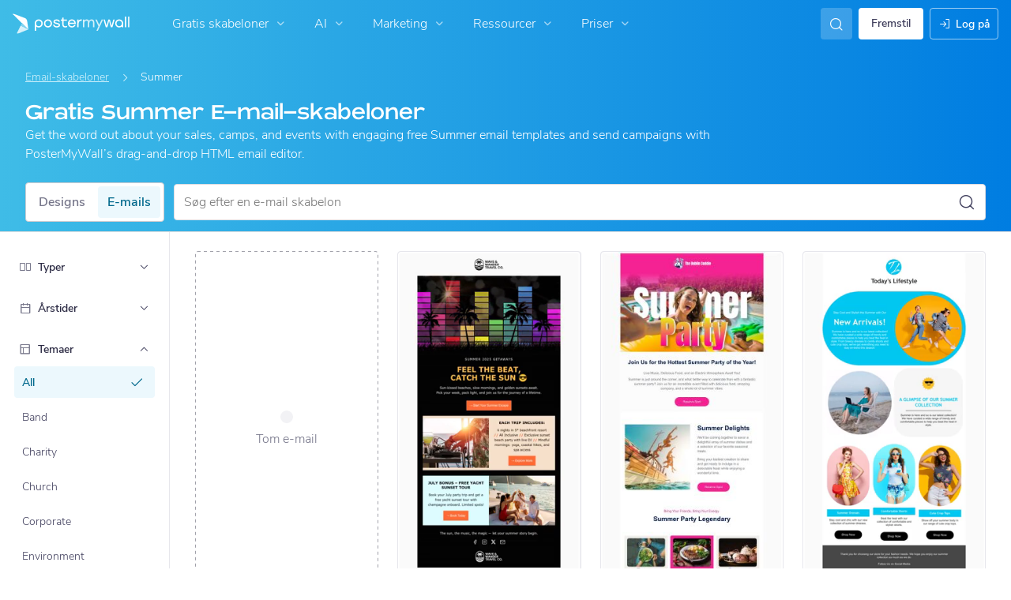

--- FILE ---
content_type: text/javascript
request_url: https://d1csarkz8obe9u.cloudfront.net/builds/runtime.286432037ac612ae2739.bundle.js
body_size: 26022
content:
(()=>{"use strict";var e,b,c,a,f,d,t={},r={};function n(e){var b=r[e];if(void 0!==b)return b.exports;var c=r[e]={id:e,loaded:!1,exports:{}};return t[e].call(c.exports,c,c.exports,n),c.loaded=!0,c.exports}n.m=t,n.amdO={},e=[],n.O=(b,c,a,f)=>{if(!c){var d=1/0;for(i=0;i<e.length;i++){for(var[c,a,f]=e[i],t=!0,r=0;r<c.length;r++)(!1&f||d>=f)&&Object.keys(n.O).every(e=>n.O[e](c[r]))?c.splice(r--,1):(t=!1,f<d&&(d=f));if(t){e.splice(i--,1);var o=a();void 0!==o&&(b=o)}}return b}f=f||0;for(var i=e.length;i>0&&e[i-1][2]>f;i--)e[i]=e[i-1];e[i]=[c,a,f]},n.F={},n.E=e=>{Object.keys(n.F).map(b=>{n.F[b](e)})},n.n=e=>{var b=e&&e.__esModule?()=>e.default:()=>e;return n.d(b,{a:b}),b},c=Object.getPrototypeOf?e=>Object.getPrototypeOf(e):e=>e.__proto__,n.t=function(e,a){if(1&a&&(e=this(e)),8&a)return e;if("object"==typeof e&&e){if(4&a&&e.__esModule)return e;if(16&a&&"function"==typeof e.then)return e}var f=Object.create(null);n.r(f);var d={};b=b||[null,c({}),c([]),c(c)];for(var t=2&a&&e;("object"==typeof t||"function"==typeof t)&&!~b.indexOf(t);t=c(t))Object.getOwnPropertyNames(t).forEach(b=>d[b]=()=>e[b]);return d.default=()=>e,n.d(f,d),f},n.d=(e,b)=>{for(var c in b)n.o(b,c)&&!n.o(e,c)&&Object.defineProperty(e,c,{enumerable:!0,get:b[c]})},n.f={},n.e=e=>Promise.all(Object.keys(n.f).reduce((b,c)=>(n.f[c](e,b),b),[])),n.u=e=>(({6395:"reactPlayerDash",12042:"reactPlayerTwitch",18446:"reactPlayerYouTube",26173:"reactPlayerVimeo",32262:"reactPlayerHls",32771:"reactPlayerSpotify",36353:"reactPlayerPreview",52723:"reactPlayerMux",58085:"reactPlayerTiktok",99340:"reactPlayerWistia"}[e]||e)+"."+{39:"843ca37101195a532d94",84:"8dc84fc7dbc63ff6e3c8",253:"54d7182a545e07bb005e",311:"09876bad1d39dc89c819",539:"efc667a67030182b6552",553:"9962df478bb895d4b94e",579:"76a27e7dde4a80b86b30",648:"2ac34a8b11d248edf63a",694:"a6f2af19a87b4d891828",923:"ce80026eb409f1b29879",1037:"458bc776af4feabb9c50",1176:"4a117235ec432aeae1eb",1191:"4fa30cab2d52d04868e2",1399:"71487e8a95664490405d",1411:"ea57ec94b45ee66105fd",1570:"5729a6903e3c1b2a5739",1792:"4236cc7ffb99a2f4c6cb",2478:"fff3d7a975f222f3557d",2619:"cad90b158fc1a0f9887c",2753:"b3d1b0b8524c02eff502",2761:"dcabd5102bce6bde26c7",2867:"ef53ea718e5576dbfe81",3368:"5a01940a4b554b0cd5bb",3664:"af45cacd6c92715a5720",3955:"8180a3d427acde713bb4",4031:"80d4d42f234676770b4d",4334:"ecba7ab2382b49abf87f",4606:"41a822ccab1cabe352b8",4834:"f4b8ea7647fed190a936",4873:"e0f733bd6e1910c6f927",4909:"e7e49ade85c2934e29f4",4929:"c10f14aa87ad8f1f4166",4931:"4be7952afc023071e850",5031:"d9ac4ceb2ceb4cb547a8",5225:"5a84890ca0039c33d54f",5511:"dc47d251e27500e41f44",5513:"5ee9e8b21bdd95dc16eb",5545:"4f2336330156fdc39bb1",5582:"25577775ce4b4327470a",5586:"3a4db0c0589e023ca0fd",5680:"5e7fd9cb553297a8433b",5883:"81a79e7b1524e2a7cdd4",6118:"78dcdc1755edac61c2ea",6361:"15ddf7219a9f1cca198d",6395:"0bfe6d53fadb66c2cb48",6400:"fe513d44594d02eac222",6537:"a8e0252efee461fcaf92",6572:"5aae3a0621e09068c43f",6694:"fc4bc67f70f51a42d4e8",6708:"7641746b4a1b8894fd09",6768:"75a84a48f9eedc3a8e7a",7471:"0c1c4a841fadcc36c28d",7580:"a55e49f1f369301b2fda",7612:"cb5a6d86813590efb04d",7685:"94ff2a3d925ee8bd0011",7847:"e2c78eb61b7602285d02",7875:"d413da3205ee24a58285",7892:"afca905615dda2534795",8121:"7f18186eb79cba0e90ec",8209:"1d64061c070e200d5072",8249:"42f085e296fd86023b43",8308:"6a96f2d10e5bf444da3f",8321:"6ba9416148a9abcf85b5",8485:"510b2eb6062b395cd3ba",8712:"d3816ed6363d07baf49f",8949:"b733d021e5736b8ce3cc",8998:"c47e3fb579083021b3b7",9244:"9badffae29d81638a175",9277:"950c6e12ada2a271261c",9302:"69e1b6eeb2c56eb1c44c",9311:"5feaafe21da049eda2c0",9340:"95cce1c8fd7439758db1",9344:"73627cc78a339a2c9cdf",9411:"aa172ffe4e02a498c35a",9416:"473b46d2760a002e858e",9716:"511e293004b39963ff6c",9766:"88637dbd2e7efb21389f",9773:"6f7973d1ee704d797010",9807:"6d0097172112b18387d3",9941:"92e2ec0a0fb0f1a7dd59",10161:"141000a41126eba57495",10219:"d2dbb96919ab4eccbd3f",10246:"7c613e8b173f32d072fd",10289:"294f6cc452847c567b7a",10395:"423008ee9a81c2b9ba38",10402:"8caa41600c6dd9605d29",10470:"cd96a5e99b7829844168",10570:"9de13aca618fc80c04fa",10693:"ee2f4a6a1c0d65031734",10794:"cccf438163067213d340",10989:"91daa85700fc472a270d",11021:"07f23129a7ef7e97836e",11095:"c656a8fbaab47440fe3d",11097:"9b093f630e3449338a08",11098:"e63d5d779a2ed37577ab",11247:"3db4e059b280407acfd8",11531:"42aa6ac66d4c3a691a3a",11831:"8cea167984f2ddf87b2d",11933:"6dcdf2eef3e08789beb9",12042:"ccdd9d5a4e01dedca879",12081:"380af474f06a6fd164d5",12151:"306b3034a72d653aa9b9",12226:"52221172267b90603591",12428:"66581a95d80172be8617",12454:"73deeff061aa82f56f3f",12528:"f059b8acb6058d71c4ae",12567:"b986818ebd112d0c4d00",12854:"68d9e14644170098ecfe",12859:"fc3f50297e48029b45a4",12873:"27e6385cc8118d621ef0",12996:"0fca54a80a024b0e4160",13259:"0f99b7b764fb62faa652",13396:"c944eb4f9ae233a0cf8e",13442:"c62a5174e02d7de166b9",13533:"2cea2e2205c1d8d40f0d",13680:"4315eca8eab771f8e357",13794:"4a57373e62014fa3db66",13833:"65479fe084ec2c4037db",13871:"ae1096e109815220b74c",14251:"2edf3a7c26ae94774cd2",14260:"e933f136aead527eb587",14271:"f87c5961855fbb23a649",14306:"5027941695d22f9bae77",14685:"6f06a9050c2816a7d940",14713:"397e493508561ad328d6",14792:"fdca948f05916508ad07",14877:"6f167b7ec95deb02fa10",14920:"9595ad24ba9e1c74df7e",14989:"829d9afdab52e1eda14b",15072:"2fbde5864e5567d03970",15098:"1c09d4eb787fd4436be7",15129:"48da19f4071db865c809",15333:"1ba8477e2cf64ca538f3",15364:"8d555488984a28b10d3f",15389:"07cfbd326d1e8b354dc2",15634:"3f07cdec7c5a51b9fd49",15645:"6c66fb96fe8e4de54a1c",15771:"9dcf42d40f6258db394a",15847:"2a37f60d359f7510166d",16210:"f25dac72e30d2c02cf0d",16453:"8df23a1d954d7e439676",16478:"6bcd7238ddf833058c39",16558:"4eb710657d864dd386f8",16608:"5541c32fe3268470db73",16659:"1d947ae325128d953952",16718:"f053b289467a8cf2c717",16929:"36157dc9d1d690138fc1",17132:"27feb94d2836255b29e6",17174:"a122b3a7ae61eb34f998",17295:"c7b52dec8a17a5cb3534",17323:"fd70770434cbd45a4e9b",17396:"d85e44f4dc5db1964839",17510:"33c82badef4edf3103b8",17517:"623ff49dbdc7744e2f0d",17583:"f5e9601d8e354505a12c",17834:"5e2e28c8b97a21539fe1",17881:"ea8aba30fc3f89018c82",17885:"65a6dd1a5201714beabc",17888:"fe2114c9b6184c77b69a",17978:"bebaa3f89a2c855e19f5",18008:"8079e96dc6afa1e72de5",18161:"0a7cfc1222130db43c49",18243:"4812931d5e316f659feb",18372:"9c45cab0689d926ed3b1",18379:"66732f54da3da04f91d4",18389:"40d75b3b7f833a62aabb",18446:"a150f3560b1f5c7a9491",18477:"c1a0f02ffa42856e42dd",18684:"b76b2fd08ea1d9aa6caf",18708:"66004d97824599dccd86",18757:"febf14793cf61be4bd24",18814:"072e11f4f87e781226a6",18961:"4f043ac1da8e4332ae08",19225:"9cad64381f1f936dce7e",19329:"67872f1a33d47e14b345",19386:"04a5beae73406e933719",19394:"03ddaaf1019612661706",19484:"127b2659f74ae3bc294f",19525:"b2e5633f4d4acf502dd1",19533:"752b9ea70850a2d9b15a",19539:"4cd18be40d89cb125be4",19589:"5a9ff6485ce4ee5174fa",19824:"f48887b70dd6f178b84d",19918:"f385dbaf0ab63f4094d2",19949:"b67d54ca1ef549678b35",20113:"c84bdd83f7cfdf34f7a5",20231:"625bc62d30a712a3a065",20303:"9399db4940a27c0a56b5",20495:"387cbf6918e076c41201",20595:"e55e4a7ba5dabf98eb88",20665:"58c7874bced99baa8719",20698:"7f1e497d173ab62da7df",20739:"693cb44cf2797bec6211",20866:"1e54a2200cb8d1f96140",21417:"07319ea71e2fea6d2bc0",21504:"0c3a2eae1e2fb46fd6f7",21688:"21e71bee109a2eca1468",21704:"b3d95d880d63d085fd89",21708:"8fff1342075eb5b19155",21916:"0375feb884eec6cfe160",21917:"50823f2db76cb12887e6",22097:"23256b6637de5d3fde4c",22111:"97cad8fae603842378b5",22265:"58440ab84b6bf8bebf18",22285:"ea28a890e238e51e7ef0",22332:"15240f716d2fd1d3c081",22339:"b43da8988e68e299aa4e",22467:"d4b82c9334575f44f678",22578:"c1f705e3ae5281560417",22739:"a6b3312267753247423b",22859:"f72c9aed22065e5d49c6",22930:"8173b2be29064885a65b",23177:"8c010c8a23c57cac53a8",23240:"3b385e7ae083d4926a6b",23373:"dc4650c92a7f72413793",23431:"1abc97bd4ae30b861920",23471:"bd7e9355a058789d5c0e",23555:"2472193964ab41fbd6f9",23621:"339f4475b814b6e699a9",23836:"a12615ea17d44e21c90d",23851:"a48c6df35f7c64228012",24152:"f89e036f015770f8b92d",24226:"4fb5166efe9a9ce7ee40",24318:"9027f9a778c325bbc62b",24388:"6c59ce80d4ec9213d3e3",24580:"81260e0b29f92e98cef9",24649:"7b995dea8ae16b14b111",24770:"39bc16c811526f23d73f",24809:"f72deb4ef2bbd9839b00",25132:"da56ceae9793b4537530",25208:"d62e527748eefcd76c52",25431:"c9b3b4727fcac10ffa4e",25543:"a0cbfcc78bf979948352",25597:"4a364835e777bfc8f6d6",25687:"887f0ee805fbcd40d54a",25931:"2f341ddb8c30e65376df",25951:"6657842091e06b12c762",26130:"848965dc85995e7ce68a",26173:"05b679c527e4a432124d",26197:"562772f6a0f3b6227712",26373:"97b7c0afe7bcb5970f5a",26785:"e79ddfa23dbe8e2bda64",26803:"aac0d56b7cf7e40994f2",26841:"cf84529b33c6fb8323cf",26913:"60eb0cd9a564abc53cfc",27017:"b3faceafd9f2af21bddd",27111:"21607031f46925bf8cf7",27340:"51865b7cc950cc76b918",27392:"1f04033cdcbf9647d355",27405:"36dbfd331978740c544a",27515:"988e97efe31b31b2f4aa",27587:"ba01a0cb1d90ef5bd39f",27739:"9a32531ae7c6ac65fd20",27779:"4b1745c3f98000cf431c",27797:"d3f8c45502b4937bd131",27810:"265d60c8ca78e8deb1fa",27942:"bac3ce7740de6b2219e4",28101:"7243aa924dcafcd97274",28228:"ffa1126e005add0e948d",28269:"1e855adad16a060958eb",28345:"671b839419727e0b0d9d",28350:"e97cdb943e545f930b92",28355:"fc863b7670c2fdbf97db",28479:"29ba09e531aa65aaa0bd",28561:"c40553836a52ab67662d",28569:"dcf9ccb43c2dc72cfd1f",28613:"908d285ef3098a7ef35f",28624:"f745906482ae48bd8f28",28675:"11a9fe1892e061f0e9de",28833:"ab67d845dd4d69972542",29121:"60e46dc32a9265c20eff",29125:"cdee7354fcd472d14971",29179:"c4efde577d5bce2396bb",29210:"1076fea4d9847b0b7c5a",29231:"ad879de8aff51b0edcd6",29431:"1621694a347639c31a63",29474:"39c94a98fb37837712fb",29546:"d713193e64ca22334741",29929:"b7ee51a59e4405e34625",30010:"a3f69af68cde9c960caa",30061:"23a4be3783898355f2f4",30087:"c84c882c3b0be485811b",30162:"b4ad4ea2e0fdc46e425d",30295:"f00b6800c873b47c10f8",30593:"1304377a998dc2a51a8f",30753:"7ca97e94e39fe529016e",30764:"8496d9fa36ac18f1a455",30932:"948aba1ba1578c27cec6",30987:"f044b6fe477b692a8f56",31060:"d56f16fbf723bae760a6",31112:"1608ee35427684d7cb02",31269:"9d09be983c150efeb672",31506:"b572cc67be84565994ee",31741:"ca68e61c45684fdec96f",31752:"c24b0ee82965be5de27e",31904:"5f32d28971fdaf97f8e6",31967:"8fec37c125344eb57faf",32017:"06007ed374b5f0eb8d7f",32101:"4161643dede9866aa000",32134:"a46eb4eae950c1d938a2",32262:"c712747dac46c7b337ca",32542:"94fc7b3b393dce9bd787",32600:"4353caa3eeedb90f64b5",32771:"d537e8aa74a9352048ba",32786:"d179bd278a1a699593bd",33192:"b8f0dd2a9461f13ea4c8",33306:"cf3f200e0693fdcdae79",33322:"56dfb3e64e6dd807b4d8",33337:"b01e7d0f4f73ed668a09",33370:"b7bde3cd1604dcc5461a",33457:"e33dbb22d406c8ec0419",33502:"f49be930da07134c40ef",33516:"78cc040e436ef18706c3",33766:"aa291eab174f29511f6b",33795:"af3f31b58fd4b9300ff5",33827:"4a339bb3467b33fead99",33841:"9a9f79e20ad65a572a08",33846:"9fdba9f59f35e477e157",33852:"eab792cab284b7bc6c5a",34063:"532c71d23f2a0974443f",34208:"ec2e97b434fb3d9b012e",34242:"32a92eb4b810214405d6",34260:"1fde9059a267907a81de",34264:"d9d7237d0304a09b61c2",34346:"d6123175b27c4d5c807c",34660:"0373b82ff89bbaf6332d",34717:"760d649d7138e5c461a1",34772:"b41456946c30cdadda81",34854:"e96081761d68861c0e84",34865:"717781358e691240e87c",35189:"09b12a6e78153d46fc14",35257:"14493c84fee61f75b868",35291:"d86d47899a9b3ab534ca",35399:"8ada9463d1c72fc01bef",35407:"6e09615d1996812fee13",35418:"32f2e1ff2208fed2d4f1",35514:"b849dcdfcfed2cd1b6ae",35694:"c6b50634b0fffbb68bdb",35713:"cc18cb87b184e516442c",35846:"fc47d3154b74062bb40d",36081:"f35bc4dbf90d7af01f63",36133:"1c13327694d9ac4a31ed",36345:"250e602a87d4c41c7845",36353:"cb0db2d41f64a980fd38",36416:"c0675451e44ca1f31dd0",36497:"54daea5e11862927e37f",36607:"97b311031ae66b34f54e",36619:"73d66b3023229c48d239",36662:"60322beb850c16f2f9f1",36752:"534a6709e608612fd6ee",36912:"5b54f06811d08c09b0f9",37349:"bd21d200d6a1458bc9e3",37380:"e92fe422a1683030a356",37595:"0d4119a2aec1a7a4ed78",37770:"30b37edd70117371b9bd",37849:"442198ca68c1ee4af188",37869:"d26a9e91d25e17583f49",37917:"33c9c3c7d9d92a978daf",38141:"96ae9d3acde4987ea4a7",38305:"283c1a711bba5aa709c1",38353:"41bf5464a1fe8790dd4c",38623:"b8ba2a0a4edc7f35adc7",39023:"95e1be1ac5d4d43a120f",39024:"02d2f5f51845b9f4660a",39475:"bbf4dd09f7ed3846e8da",39753:"7477b84cef77e267d3db",39765:"bf6e7daccbfdd55754b4",39825:"b322fef7aa8caeaf6280",40060:"116fd22342d87a1bed56",40069:"6edc00254c0c86c3f975",40338:"3bedc3819c67df06f2bf",40602:"38fd1b171e35cc501f1f",40625:"4a9e4f91b8ecc130256e",40780:"ade096a6ec14f390a0d5",40844:"97c8d0292e43efc5f2ff",41347:"1f9fa08221eeb6bd3169",41646:"dc3c2e7506649305342e",41655:"4fd759a72c53cb4e72a6",41798:"a18ea4af3ede990c8cd0",41978:"8bbf8a786c075efe1ba7",41991:"91b9b6263bda24becb2a",42136:"e88146f7cca276c49ade",42245:"5cb799214a88c5448e12",42273:"0b5e28e7468503a6a119",42349:"03feb46279789b15540b",42435:"4790e11e516f8613fd5c",42590:"63a50f47ba1c069b64fb",42609:"7114527b2914ffd38b59",42666:"c5b6298b5f3b6a4edf7a",42833:"d83d9107312c45248344",42976:"0c52ed0536fabb44eed9",43018:"b3ec410e1eab927889bf",43088:"b10ea35d05d78b13846f",43203:"a692ef50d7ae1f67111b",43215:"ff4cf3fa8c7b5ae47c81",43241:"b6ac356d733f2498cad0",43259:"6d6cfd2fa1a7be44842a",43311:"f067149c4c60562e3e73",43621:"271a032484dafab94ec9",43670:"1a71503065a7db547e34",43718:"04e7dc84dd7f14618cad",43898:"abc1054fff351e28f732",44091:"752f1d11a8104662904e",44153:"3382777b7e9bb596dcff",44298:"e448890140865ff6cd28",44354:"47c954cdde717170780f",44375:"74f493aa05d32457657d",44453:"ca4828323946dafb2cea",44586:"709f8e58a8f7380dd0be",44594:"c07b4a267c6b1baf839e",44663:"2a3d0dae08f089937fff",44705:"150a027f898cefd72930",44723:"c518035554766054ad93",44810:"e9ca253b0fec6b266fd6",44948:"32d37fb55fb0b17c27fe",44973:"a3e3130eeb5f7ad0dde8",45486:"54d191f3dc8e8b1c9f04",45493:"aef6ecd755c2c17e6b60",45558:"3a2c512869fd4a0779bd",45571:"f2f075df75644e64ba25",45659:"da0cf063f48efb8d78af",45694:"46751eb3aaad6935b91d",45828:"8256127cc4b23b793d51",45894:"58887d64ac179145e109",45954:"bdc6731ffffc3b69d29b",46081:"46dba8920dee4775dfd3",46189:"6bd16228728513032dda",46383:"ddeecbe695ffba028684",46402:"8cc94c1c91cd9d527066",46465:"0357a6765db218546415",46479:"727a3a017b86ef7f8eb2",46688:"19c74b7493e79016b92b",46915:"7546c77bdad01de73ed2",47120:"d670be2cc3ae6fabb6f0",47189:"89ea7bf6b388e1d5f824",47206:"bb067c37ea2193018ace",47377:"8fd0e399fd3c0d1dad33",47471:"3208a304f7970b1fc183",47895:"1e35d69922e1790ab358",47955:"1ac611a7418206e6ffd8",48031:"704c0593fe2707db78fa",48332:"96a4e8d6fe2e188d8a48",48457:"a7e7fb8fb049660e1c78",48794:"9be7550fec01aa1b92fb",48805:"ce60a2237d282849ad23",48932:"44c6c70c3aedcb131fc5",49088:"42938afcfcdb7a4555f7",49106:"57b3af8542936a847b0a",49146:"d0d975dcdc9b8990e38a",49190:"139694295e0c5359fd51",49246:"783f32936ebc6d94ca69",49654:"a8fee492f966e6445fd8",49891:"3de358b833e002ce13df",50036:"c374b86a51585cd12b89",50142:"095d72395a09b314758e",50235:"0f02e5f9ee7e3e8cc384",50267:"08c9d62a96aefec7aaeb",50338:"feef9e56822fbec4ddb0",50365:"c2202d4ab78efa1b10c3",50501:"0e4928128962a15fdd3e",50510:"5284ef78c5890a515fa2",50630:"adeb1a95ddf2f1aaff61",50651:"449710c2fe3da77be8f0",50693:"4526e1bcc95c3d621fa2",50839:"7bf7a1e27f594ff40480",51060:"9c6777e4f1d9b008fb40",51080:"19c210139100bc6977c1",51086:"8ba184f6cdeb99f45db0",51101:"c0fdf1071e4e221c306a",51215:"5bbeb32975ffd51c57b7",51479:"b4f8e3b82e705ee2eb7b",51511:"02380902daa66ea8eb67",51576:"5dfb28a9f59d7b1306bd",51855:"c9b7e6d94f341370d54d",51914:"f2b86bf138384eef88d7",51931:"fb11c69c08d145b838cf",52011:"658fb3489568ec7df20e",52012:"80f59838c374eb73a6d4",52119:"a3b46b8809fed9478c1f",52170:"cffad249bcc7f10f8151",52339:"c626f91db1946d381700",52383:"9058a028816bd88c7384",52497:"5120849ad9077d97f776",52608:"1ac918173654c215e904",52666:"1547400eba2302bb8376",52676:"ea8768aa8e158b1fe58a",52677:"b431a0e755f5d656e0d8",52685:"1f60326e752d43b02998",52723:"22f2880efa281fd83504",52845:"5265160da80057b9c94d",52887:"61c32d6e997e0452b661",52927:"ef6cd98548e8dc993085",52937:"7a2d2807e9812d0cfb48",53065:"14bf9ce215d08b90a2d9",53089:"1dad052b27ef21e1fa6f",53169:"9ad14a191246d864c7c5",53229:"66074af74ee15c8b952c",53373:"b376e5bb97ee459e72c0",53649:"5f2b944d896c195da9c9",53657:"145d55bbc153ddc6a3ac",53821:"908667d7d2fe6ea0569f",53826:"18626df3f22523aee346",53937:"a96cfd45b1b476953bab",53938:"dfd3038d2d9af4924234",53983:"bd23a7453f5e6aabae90",54313:"7ed8bf52ba2922c9aea5",54325:"b69784a00450dd889847",54421:"f165bc397f89fc736685",54466:"dd5f9261e2f2b766c235",54550:"1537ab24ed658db1b94b",54565:"80f8188965fc49db1042",54713:"da1b7929477999193882",54881:"f46bfda2e7b9e5d33a74",54929:"b79163a04c08c16abdef",55097:"8b92b5af35396d37cd4a",55227:"b2ec9af7d4623476cde4",55240:"4d2012e9b4c12d52506c",55405:"36232193840db8960bee",55748:"b4ddf9395b2bdd8a665f",55751:"61341763366982802e9d",55792:"98b69481721102977c5f",55821:"d4d1803a5d1adfdf8e63",55923:"c725659242c240d65999",55948:"5a9f3c23becde2ef803c",55969:"804a4a6f208653931786",56053:"e0f3be40ad31bf8fa9dc",56249:"18ca34f8a3ddb1e93d8c",56343:"0d78d4aef45162818ac9",56392:"6cb8fcd0816d2350d38e",56429:"5333f6a6327e9e09be64",56443:"db574210055f3442bb4f",56446:"0f611d234706becd50d8",56529:"de2685b8146fc014953a",56920:"7b7d8bcbfb5ae8edd930",57098:"300e1cd2200987626e48",57165:"f29f832a97c7c16a55a2",57222:"0311c1fab02bb4094a58",57658:"e2a6c51546c8ebfb0ead",57981:"abfb04bd15aae1e5a005",58085:"d2526288adbefc4ee24c",58149:"91fc1f4c56bd6683a3ce",58240:"df4523dd8a571e42d1c0",58295:"755701c79e6fef0cf2c3",58358:"a5c4e51001be185ca7d0",58461:"8c00af1b57870d3b14d4",58697:"03db3432e8ce4a1730b7",58790:"5ebbe5d223e5a7eeaa65",58885:"71727109912e8c3bcd7a",59e3:"35a200131c073db9076c",59069:"9ca92c78070c05925998",59172:"2f3f2a55b3262cb45c32",59193:"74fe3430a96fa7434052",59615:"3dd9e1e88b282fd50fab",59776:"cb64e7c1f91e0e541f84",59902:"72eca074d35f76512ccd",60137:"3b043093e1d83f5b027b",60217:"4d6b2d811307b19528d9",60369:"97011eed63b385fd7e1b",60391:"deb999c238e082e99497",60434:"cf4449dcc7f235966288",60738:"b5af55136e355bac0d4b",60874:"0abca951613acccc2ba5",60912:"cf1ac7846090e6c53034",60941:"288fa0b58cc57bb76109",61057:"d7a9ed8f50ab52345e5a",61201:"a48b15034dae93610c45",61353:"e4245694299c98eb3c1e",61554:"02b4a798ec645c91fc38",61869:"ebeb6c600df237b150b8",62002:"262781156f744effcccd",62009:"a632d3c34a733df7471f",62255:"42f35f6e359d2678e215",62319:"f230ce5582cc10d863af",62382:"89c210b68e58cf73f1ba",62388:"14465bd76e7f38e5b039",62449:"4dfc8beb75e82c475ce2",62458:"a446babd6686c62c617f",62622:"da871efde7e09b78431b",62748:"67056170f3ef575c0b3a",63007:"6a64c1f97be791e027a2",63009:"968a3feeb348e6b28215",63173:"c43a541dd4585562751f",63529:"60f76224f59199bbd081",63564:"7d156b0d1626007c7448",63619:"7f84febab39a67c06baf",63637:"9e966118af92fde0b5b0",63766:"3130d1e6043a1f5a27fb",63799:"9407e6cc6291181f8af9",63968:"8eda9c5eed08ad25b915",64220:"82e0c5cff0adc02bfccc",64257:"19f4569dcae63cd4d764",64259:"5cebacb958fcfe641805",64361:"94d4c9bbf37d85e344bb",64547:"762d28e28ef63b3a500b",64553:"486ea38928f56fbd7cbf",64737:"68ee27e8afc58a8ea14a",64762:"c12a297aec60b7417309",64851:"d31c9639822f8e3d3d11",64903:"2968e1c234a417d141fd",64921:"a5daaae54b11dcfe874c",64938:"07313006a0f0650053c1",65070:"430da49f6a83fdd4245c",65110:"7e85b693be60f4d45093",65178:"091f621dae5840da36a2",65434:"34ee96a4797f1ecd45d5",65557:"52425e9aefb369f42fda",65567:"71b62aa2f6611fa8fc16",65582:"347b8fd87603ad62ac82",65833:"3da9425bde73932065f4",65978:"1aea093ca6af75d17171",66045:"3ca5b540a9101e0a001e",66187:"ef6f0c9edf0f6948e4d5",66260:"fb30a85f7166d8a1e53d",66277:"4f802e24586a34bbb88a",66322:"4f944f4bbbb64307eacb",66390:"11bcafe3546ef81377e8",66459:"de5ba47950db4315e95f",66703:"86b7edee62085237598a",66706:"287d7cc7a12444af29a9",66745:"5b357bc633bb7d709283",67217:"611513be9e4583e4e6b9",67229:"c22c7cae4d863e43c654",67409:"8986672818e8c7e02ee7",67483:"e1d2f04395ad448895c3",67509:"29c1f5141d015f838ae5",67725:"6f9bfe413c052f483140",67952:"ba56ba068b45be6ccff6",68257:"e7e52de4ee4dc3127bcc",68325:"360ff8f5bd3f8e4bccc5",68362:"db0d42d03c3cf2166942",68366:"d281a575924f37157a5e",68419:"04218d342104083d5428",68536:"e8db18bb7e4f166246e2",69083:"5a24472f82e61d889b6c",69149:"8a838ff97e78bbe408d4",69405:"e49593380c3a3c0eb454",69476:"81d937d132a53e532d88",69809:"7149347782e7eb18451e",70036:"9f9dbee6026fda9fe767",70065:"20dc3c9d7ebb139be4a5",70105:"0de689d725a3a3565951",70107:"18e126d2cb74ed4854ed",70153:"b2b393d5fd7bdea7cef5",70169:"dbd8ee358b9660d95ec9",70237:"fad79dd103077e2ef2c5",70273:"1488a797c197847b929b",70276:"cc0563cfd62e9949e812",70447:"dae7901821b9a6889b27",70504:"eda7731fa0c1af55f19a",70526:"ee08e6baa14dcbc46d78",70623:"3137429b204f86c13e44",70709:"060ae44c283dadbbf57c",70921:"e1a448edaba68f45c5d7",71235:"9ee21dcf901f6e8ce4ea",71397:"64b55046c7c9183cb249",71425:"4534f60f7aac6b9f4709",71617:"128e3fb4f52c6d465cf4",71735:"0b091ee0de1b4277205f",71971:"5599f7523433bf821614",72046:"d214774106ae20a93e3d",72052:"e696367f9c89a32d3976",72151:"a92a6acf4acc4e5cd347",72538:"f26a7d677b79d39c1491",72551:"00df5b1d6689e8c9912a",72872:"f54ca63b013ecba1e2ba",72901:"658598e863920840ad82",72911:"470acccc12ed73e8796f",73114:"8ba3693f18b2fa413fdc",73121:"9430c802dab6dff7b15c",73226:"3a7fb61b31b1181f5a59",73273:"48262a73320946af7853",73590:"b0d841f0383dd6bd215e",73713:"bdf7bf01ac46e5100ed0",73716:"049363a62cda03edcfde",73814:"0a500ecc8e445dc4a607",73817:"0929882983862be0ff5f",73959:"f3efe81a39b05414db9f",74015:"9dbe69ce923be3ec0866",74311:"a9196b5413801d8747dd",74335:"175b07a0ca7bfc3d7b85",74570:"00c9cb9c851a330c533c",74610:"2152e59a8cdb4ad3609d",74641:"ffa7f4d3c4deb28b4a8a",74720:"bbc148c6424d50c6148a",74741:"1c90fa190c1090f0a7c3",74841:"ba43b3dbc2e8719edc58",74945:"ea98b5555e3ce532fc12",75371:"5ffac58a692ff54a29df",75407:"cd30f6731f1b1eba449b",75414:"7de352a62bb92dbdb2b2",75464:"edcc720812f1b3a8ab9c",75825:"d92c227c7398ee62a471",75890:"ec33c5f233b7ca6f6cf5",76030:"22650d8b6e1b10cdbf12",76155:"6861f1bbd136cdd5dfce",76258:"4a824a43bf6ac2e6a87e",76307:"eb1e75aed26a40621b1d",76425:"61657e03f8e858335c64",76496:"df9708c399a8abe88869",76712:"5422da8abf213abba785",76814:"23c6bb33e92611d440d0",76865:"4dc5904022a02d681901",77025:"90250748dcb51c9542c5",77053:"31bc4e29d9b900af76a8",77055:"fa33c34c2071a7742b0a",77094:"baf3f17e60d928f4e7f0",77144:"f0b354e0f9ec573cbff4",77157:"35173439f246767c55b5",77167:"951351d02cc482b6b03e",77249:"ccc9c83ed6a265ddb77c",77375:"68ebddafcea23b58d0f3",77663:"70029895d3d7b2e3d94f",77805:"87cf54cf6c2b75285782",77905:"28ff31b6c310bf187e3b",78203:"9fcf3b55a3e75325e06f",78302:"5607e015adb778909554",78327:"cf8202842768ba83af87",78513:"0bc2cb10e1e5bf309009",78553:"8353113c939d828f3996",78675:"941fe986e96eba76f618",78682:"31413bf1bc47108b9f79",78721:"3960d0785795b65900ee",78722:"6fb0b096ca173381f748",79281:"69f1c4d007b9da614e31",79297:"8ffc446784bbb12d7e89",79554:"9428ab4cc362392e2c10",79571:"ce7db8f468702ac28e7b",79777:"8f3d4f7541f37bfd234c",79822:"0a05133ec8a1b7fa048c",79852:"cea4a0fdddcd69be096f",79909:"5b318fe4dc6de7db46e1",79959:"091457ea45027a145be5",80032:"e85c11a70f8338ad3fa5",80129:"478464fd1e5943bd2b65",80423:"0b09770fac10bd6c91ce",80546:"ce77e695355b938d8abb",80656:"f5e8ba96af8bd2f0d1be",80676:"6c9c43e60cb8c87a6811",80915:"f227ec508e514362e82f",80981:"4baec961f45fb8eb8251",81319:"a32d2ee37586f8f4a1e9",81441:"b24abe9617719ed6724a",81574:"c0569535d5ad1dedfa72",81585:"f700af51058af9414db6",81735:"4be058d86353c8ead9e8",81790:"788f4fd8fcfc47cae829",81961:"928321da61a86bf421b1",82168:"4c762c187f2e14b98558",82309:"ab90538097d3eb682fbd",82415:"28da7cacc2e0276b6fea",82561:"5cd01566973ea4881225",82585:"b3e0ea5d2daf9dc68ff2",82598:"40edccfd39580e4de9d6",82621:"48233ece685f9a32e63e",82698:"bd677792c61ae2241b26",82985:"6a24314f1d7f978714a6",83189:"be488709dda50a11d153",83299:"b311d1fc09794b386eaf",83357:"f970c59ab838ab945fd5",83398:"750765b6c919aca9355d",83490:"1e7678b55586b237a062",83641:"d9f5a9219a10b107b272",83743:"3ef4ecc053d0fc814da7",83757:"57271fe48b890d8ab0bd",84215:"54b7a2d9a8a930497036",84309:"cc3670fb4631108d9324",84327:"4e22e4bb04a9d0f761b3",84423:"fb82ac24b68551de80ff",84442:"17313440446fa1c4c44b",84545:"493cfdd4636d68d796dc",84616:"954b91486f2a4e68bb99",84637:"4c144bcba4798cfd5b40",84707:"e5525bc6ef3cef583c72",84733:"bae969d0ea3a4964cad1",84755:"7a5b3bc44f1a57cf824b",84798:"717feab9656a60f450bf",84871:"527220d876e748347433",84992:"71b2b201712e06398954",85281:"c430b2b77769c862b823",85431:"d050d8b2ec21b0ec30d9",85554:"5aeb85e22ddd20801054",85601:"d62eba92018b2eed7316",85848:"16f934bae58d5872c99c",86055:"5e329aacc1540f4b985b",86105:"b3f7b151681c6d25d372",86233:"75726bbdc5b7676e2b35",86381:"d4530ae6b5d1d32d97a9",86592:"aa4bcd2a3104b2311689",86863:"8648cef56922d62f0a37",86884:"f90305c4f636f7cc93e1",86961:"9091be894b8dd2a68754",87478:"0a9a30a3cd2b781235ed",87561:"78d9ffdbcabaa85f8e00",87938:"84628ef4667ccfd7cb6e",88175:"8f612616d7ecb22e0cd1",88207:"a20be9b114d06491b11b",88241:"bd67d0dc4a5ed7ad1965",88471:"f6a690d808e8431e780a",88593:"bc5fd6637c9fed3797b4",88857:"83cc0d6551b05df669cb",88970:"e904b5496df99c28285d",88993:"c08e448e871e09246465",89247:"884f58d104bbf8987121",89411:"c92987d025ceb1ed2fd3",89733:"9610478c20e96ba108e2",89771:"9f5dea8f23a337630732",89796:"751bf4783fe09880a8cb",89829:"13189a4a9335e4e75392",89850:"04f6a3f6890629e0c51f",90005:"7a2f5dc3b89242f6f713",90598:"342b3b2774e9221007c6",90924:"45c501702f4a3e8ced46",90997:"84f356f433bdbfae1743",91061:"2605c6fbec78dd274f0d",91097:"e73815bb22e8d04a0c8d",91101:"04dfb33c8dce8d69c9a3",91127:"bf93fdaed2cd09393691",91360:"a395ebe6ae03b03e4350",91404:"248d446e70edfeff485f",91455:"999a94970851fe6655a4",91464:"7aa9fe4b003b802acb7a",91522:"9dcf202fd7521fb43593",91663:"85ba36e88a4b256c9937",91693:"1aa29a66f190d639272c",91710:"83371989750c21d73719",91925:"fabfed654e97d216e9f6",91957:"535a1acc495936a562ac",92039:"289f21f7bc69a233f331",92275:"98096d648fef395eeff0",92400:"71adff779d59c0d9b7dd",92511:"0cbce9728a024f81887a",92627:"eee015946b3e01f860f4",92828:"7613aa33032715a0232a",92975:"e11aa24965eda16a9286",92983:"b6245c9099384588a9e4",93068:"0b6580d02533bbcf6de7",93238:"bc9f8d7ace0db34796ee",93396:"7afc7f202f64b97ac559",93874:"46fdd59ae9fe05c25c97",93900:"c830adb3d0f6c6cac4d9",93988:"98e7d42dc23ac7d045ed",94116:"93ff2d6adb1f0270695c",94221:"0b1c754d7a13a40e195e",94281:"244744ff11fea45c355f",94397:"5f1b5c0097f42875767d",94595:"ec2f5bfcde824dfa222f",94707:"21dfe522b2e362930df2",94891:"4304368adee27bc453cc",94892:"54bbf68ac1da1a2a59ae",95067:"279588d672c7a0b7e0f7",95218:"bf5ec98663cbc0792354",95313:"cf787d33090adcefbfa9",95595:"28346fee4cc1977209a0",95701:"a395f9b58d7999d383f0",96089:"d083344a826c9c43cc52",96609:"cde75ac9c710bec71418",97225:"34e61b530aaa815082a9",97285:"9fcad8aabeb4fca5bc2d",97353:"3bb2d350c3821e442343",97360:"d3ea2b0d4a451acae10d",97377:"849003e9ab432da675c5",97424:"bf725e2e013120a58aa5",97513:"8d6cfdb5a9d03645316c",97572:"5047092068642bbb9f0b",97710:"1056d82c32a932f32754",98391:"c9601913de30f1935a21",98485:"bb73b13d828f7569e41a",99067:"c72846e7e469b80812dc",99131:"9e1d1ad1e72cbda406d6",99327:"014b85c164971758e2eb",99340:"a8b6e703db68fc2fe64a",99421:"62caea4b28a2ff0ec557",99434:"ac10d151a3a30b11cd18",99726:"aff28ec89a01b9d26dd9",99735:"6903ad1a3fa593a45f5b",99747:"b1018312f6a1787ce4ba",99808:"7d46751807375035e80d",99823:"6e3f1e07874f299ae89e"}[e]+".bundle.js"),n.miniCssF=e=>e+"."+{84:"c0d368078ca8524b3b88",253:"87bf747c7a7e038a2865",539:"21468d477079b3c4e729",553:"5e2a232e9890a0bcd0e3",648:"18c9f8ed81b447b07360",694:"0b433b37c63ad93d91c2",923:"5cb2b5143537daf9ec05",1037:"8eee65df688b68c5ef87",1176:"2b0dcd02bb49a305c8a9",1191:"bf102f804fe34896ba20",1411:"6125cfe1bd29bc29b9fd",1792:"fd35ebf15d4d5ac03912",2867:"fcc438ecd9fdb055181a",3368:"5e2991457a58bb916af8",4031:"078a1970474611c37059",4334:"0465ae9313916cfbcffc",4606:"a6f21fa35aa855b3837f",4909:"f3cda2e268a51d3dc72b",4931:"f5a26a75918fab6e07e8",5031:"ca329258108ceb579829",5164:"f47e806ee6ec2f69af4a",5545:"51ede3cad90097c3affd",5582:"8b7f0fbe7a031ba0e486",5586:"854005abc4249656b0df",5883:"9f935251e85b54f99d45",6118:"be9d457ece9b3ae0286b",6694:"cf003fe2f45464f67212",6708:"436bf98b621756e0a533",6768:"0e6eac5041d473505b62",7471:"0e3d39aa59368ae2004c",7580:"96d022595a6c01430091",7612:"624d96cae77a98f5dee5",7685:"c5283dc3aa098c5e451a",7847:"7d56612c3833f28e2639",7875:"1503a1f8a4bdbbd5ec2f",7892:"26def35b87c52565cdd7",8209:"3f2adebbcbc9a03951ab",8297:"1fc993a1472fffadd632",8949:"17ffb2d2d1580435d272",8998:"aaba86530b49ce2021c4",9244:"4f8704d8aab853c35db8",9302:"474c16cc4cdcaf58d969",9311:"dfc7d9e0b1e4ac8e4dcd",9340:"3284ed55d13d69d8efc4",9416:"3d53aa1a8497608ddb58",9716:"c0d368078ca8524b3b88",9766:"38ca612f9ea441c8bbd0",9792:"dcd838db8151539f0a66",9941:"5829299d5c0e08a1b6e2",10161:"7e7256412b4dcaf4c25e",10289:"436bf98b621756e0a533",10395:"6efe05226f51d3c69ee2",10570:"407cb9c34d2bd5872978",10693:"600c130eb746b696d819",11021:"59ee9eceb5c25d45e6f6",11097:"935ab92ca89aac611d85",11531:"fd35ebf15d4d5ac03912",11617:"22abd5a17d7e5cf561dc",11831:"247ce17da6b61c41134b",11933:"078a1970474611c37059",12081:"e67573c9233ea30e73a6",12151:"88a150513f1c3f0660a9",12226:"178a6b70c284b2f6c272",12454:"257938c06b4dd2452d65",12528:"f71066a74f9b32d95e45",12854:"c0d368078ca8524b3b88",12859:"cd5f0777ef7245d82efc",12873:"060536ba0a5d2131cc73",12996:"d46dce081e1219754864",13052:"14452f8806ca12e3a94d",13396:"59ee9eceb5c25d45e6f6",13533:"dbae2d4e0791599c8fe1",13680:"dcd9044e9086e83956dd",13794:"3e3dcb9425d0ccf1c451",13833:"8b3c8e2157b41d033f22",13871:"d340e107fc24cd2bfa44",14251:"766d4e603bc6ee6d948c",14260:"5b2c071585df6ae9d0da",14271:"d2f20fc40ab0d9b9a34e",14713:"6e1b87591301853386c7",14792:"ec1e624b404e62d60080",15072:"ccc52769611b5a8ca13d",15098:"7a165514d0a3e95e23d5",15298:"7266fe84b747980a4bd0",15339:"169708ec560861bb8b43",15364:"862a8644d799c5bfafd0",15634:"16b077a9e8d4e129ac99",15645:"a3bea803bb7d612535e4",15771:"225cd98c585254fdcc3c",16210:"0d1eb4dce380c125306f",16478:"c0d368078ca8524b3b88",16558:"7c69df7d1108ebba7fe2",16608:"7fede20afb137d5247ff",16718:"fd35ebf15d4d5ac03912",16929:"8d5f78281bb9cbfe5d8e",17132:"fd5ed9c1e127a6f4a965",17295:"a84ad5bd973ec2b0808b",17323:"8027aa0f2d7f3e0ea841",17396:"146367ec645598336759",17510:"ac8e3387c9add98e5878",17517:"e64a3f38597540b37f66",17583:"dd3216d1fd06a849336f",17834:"73a3b6e3b88cd34a5540",17881:"21468d477079b3c4e729",17885:"a9063b296ce77d8f0de9",17888:"20991c05bcd0e01b9372",18008:"ffb1c5a2bd0209bd5172",18161:"cf0fbbb9ae338385632c",18243:"5829299d5c0e08a1b6e2",18389:"9b5c6c8562ce2ac002fa",18684:"7e28f8c2abd91b59a4b8",18708:"e483923074c67244e564",18814:"30ff28f6078740bc214a",19225:"08f005804e213435576f",19386:"a9f427817ab7ac838fda",19484:"5829299d5c0e08a1b6e2",19525:"9f880b7333d1f369c158",19539:"d53ea056c9d419e11160",19589:"4d5ff71f555d6067c7aa",19824:"51b993624d63bfa17049",19918:"2305bd561750380ae352",20113:"40ed4178650f70f18ada",20495:"8166eec5b9d89b9667ca",20595:"226e5d8001867b4f9000",20665:"626156a249aab4343e1f",20698:"f5d8f588862c58b533f2",20866:"a74da7d407209ce606bc",21504:"2048b365c50c9ed9d35d",21510:"54c82e84efa31655d03e",21704:"c87211586754202df113",21708:"ec5e32b6342213824d9b",21916:"c0d368078ca8524b3b88",21917:"51b993624d63bfa17049",21997:"0db9ad8a12fd6874677a",22097:"cec92f5f29e6824b1b4c",22111:"aa7d163f685dfbc6cb5e",22161:"52f4ddfda03095c92020",22285:"2cbbc8d4d9431a05d0da",22339:"510588796ba1e9ffbef0",22578:"bde02439408e69b864a6",22739:"be9d457ece9b3ae0286b",22930:"0bfe48c5f7e03ea53aac",23177:"3bdaadb0e9215850b4bb",23431:"8174a62c09d1356bd954",23471:"d47a5a74fd1e62ad51e5",23555:"d5a5ad5eaffc8d6b4bd1",23851:"c0d368078ca8524b3b88",24152:"a92b0d4347d48dc25035",24226:"85d5399d2ded568e5565",24388:"e9b57911fbfe9cdcad68",24649:"c0d368078ca8524b3b88",24770:"5e3f31ca45c133444abf",24809:"7fb59c19eee0de53d1da",25208:"6c60f5b71ab28543e6cc",25543:"83ac6d924e591e33f0c7",25922:"2aed56bd42ed86379a41",25931:"51f32363501c5209e491",25951:"e14d5ab78bbb66072bb6",26130:"436bf98b621756e0a533",26373:"82bd19c49f15d8c29977",26803:"fe8ae609e0da92409669",27111:"3cea155d23a98034ae3b",27340:"8b1e3d7b13256c5e8585",27392:"5a758bf966187c7577ab",27587:"21468d477079b3c4e729",27739:"f8162090dbc4ad5b9e00",27779:"047218019f062c51be37",27797:"26def35b87c52565cdd7",27810:"41e824ae265b851d4716",28101:"11b6a29105537612d3fc",28228:"8055c11aea8f5957b612",28269:"e276941d0e12927ad9dc",28345:"83b92a50e13808995575",28350:"da2be57056c41637f765",28355:"59ee9eceb5c25d45e6f6",28569:"351ae2520bfa395618dd",28675:"c0d368078ca8524b3b88",28833:"14452f8806ca12e3a94d",29097:"809a371c5bb17e4002a2",29179:"97a775c47fd64c2ba568",29210:"d8b2f5ace8ed70bca849",29231:"7a71136b0fe66a78401f",29431:"e4e2f7264e4293657687",29474:"c0d368078ca8524b3b88",29546:"1e102f5077ad9219ca68",30010:"35de2a53348aa0ebbac7",30087:"4f6d996df3235e09f6b3",30593:"5829299d5c0e08a1b6e2",30753:"29df697fc9dd763bf960",30764:"cf2d541ce0e1d0f08e71",30932:"ffb1c5a2bd0209bd5172",31060:"32d26cd86d3d92d35319",31112:"4232a0d264ea61700821",31506:"8493f3d5735b86634c90",31741:"8ab5b61545649f0b5a8d",31904:"e458564942fb4b10cda1",32134:"84c86f337659ae67bcc5",32542:"36f925f0a69718ae8fba",32600:"f60e103eca12f692046e",33322:"c0d368078ca8524b3b88",33766:"b1c9350dc6df885c2bb7",33827:"e1cc6333003b578d25b5",33841:"2fe5c6f9bd4cb82be3b3",33846:"bef2168e775a9f4b25a3",34208:"7d57cdf78f721db26d79",34242:"37d03ee00044ca9c93dc",34717:"f292af37b184c43be265",34772:"489a0bb58257e2f5a9d0",34865:"8ce408a89711ab362e2f",35257:"be9d457ece9b3ae0286b",35291:"ea9fb28f49a5deebda00",35399:"c09bc2a3b54761aec084",35514:"fcfe200915c302179ecb",35694:"b51d1314f5c30c66ddbc",35713:"1e003482cf3e3bc20fe4",35804:"4e2162c2ecbafc833c12",35846:"4d94c7434de7d655f179",36133:"14452f8806ca12e3a94d",36662:"e52649d781c9b76a9e93",36752:"2c55a49b0a8089fd9c3d",37380:"c13e7211b7143194dcdb",37595:"87c762c1cdda4ffdc277",37849:"5cb2b5143537daf9ec05",37869:"a2e83ea079486f30f086",37917:"376764380372c70609fe",38141:"e67ccb841a962be9c7c5",38305:"be89c60a42de6706c68a",38623:"148eeddbed4aeb8ba7f4",38837:"30ff28f6078740bc214a",39024:"925114acf3a3e95cb3cf",39475:"16085c105cbc6fdc3338",39825:"b36ed8bd7506300592fd",40060:"b51b30bab3c3a8348f78",40069:"7b2a7ea6163dd8e71ce5",40602:"436bf98b621756e0a533",40780:"299518123eb5af6adbb9",40844:"5829299d5c0e08a1b6e2",41646:"6103a7759bdba48e4263",41655:"10a435469d8c92483639",41798:"dd3216d1fd06a849336f",42136:"f48fd6d6ef90c4acb08f",42273:"1b4b69483fe2738c018e",42349:"de11114cc7acb4c9043e",42435:"434e7e6c3d63f6f9b273",42590:"84502bd4b1c3f00f8dbb",42666:"fd35ebf15d4d5ac03912",42976:"ca7294915555c74f6838",43047:"0fb8d4d1fe89d08ffdde",43203:"5cd9a4073f637a607b55",43259:"6bc63cd7172f204746df",43311:"fd3acdde2dee72cdf771",43670:"c0d368078ca8524b3b88",43718:"da4e2e57984482bc2e17",43898:"a933fc5359845670d3d7",44091:"ffb1c5a2bd0209bd5172",44153:"ffb1c5a2bd0209bd5172",44298:"51b993624d63bfa17049",44375:"c1953c0b61b0cd96f57f",44453:"2d5fbf6496387546780b",44586:"14452f8806ca12e3a94d",44594:"51fc3ef110f2e599141d",44663:"f43a263b35e157f5749b",44723:"32db0b675f10bf86cde3",45486:"fe1d03b77f34cd4e1eaf",45558:"2e5a640f7c0d43ab1d25",45659:"27a4c0eb14d7b2f7d992",45828:"b605b582798e32646da6",45909:"14452f8806ca12e3a94d",45954:"5829299d5c0e08a1b6e2",46189:"5829299d5c0e08a1b6e2",46383:"f71066a74f9b32d95e45",46402:"9fe3e143bd80684d1125",46479:"c63a1f1ff98d8f46870b",47189:"bab95e3a1256bf494b0e",47332:"c6d80f826e0e2d931207",47377:"d4cf9ea2a742fac30405",47471:"728d021af28daf01551f",48031:"5829299d5c0e08a1b6e2",48332:"202319914ef2ab93e922",48794:"b7daece2a799068fd728",48814:"0635f5e89a6a68b1a21d",48932:"610b0aec3e96a8f3e3cf",49106:"c13e7211b7143194dcdb",49146:"5829299d5c0e08a1b6e2",49246:"59ee9eceb5c25d45e6f6",49654:"c13e7211b7143194dcdb",49891:"9c860f6f364cc130931b",50036:"820cbbde324451678a70",50142:"99baaccf9a9d479fa202",50235:"c604cf54384c8fe2d6ea",50267:"663b23114ff742ff09e7",50338:"30c5b156331308e47ee3",50365:"345da6e155aae147495e",50501:"9ceab39a35a7c3c6799d",50510:"89e795c1c09cc3185e1d",50630:"87f0111f47098cc186f9",50651:"2fc39b58168f7e7508c4",50784:"72999f515854899f042d",50839:"25921ccaa26bb9572b45",51060:"d8da96136c54e540479f",51086:"9d208b2e71a396b12a6d",51215:"e816893d9e5b6abaa9e6",51511:"5d6ed85824b3f0ec008f",51576:"a84417fdbb01f81e37f4",51855:"a0cb74fd95cccc17a977",51914:"27f9e982ff0f62cc4a96",52012:"51b993624d63bfa17049",52339:"cba4c34216d833ac2006",52383:"d55965f27955a3c14684",52497:"6ab1cd056b9b6774db97",52608:"2f260b1f4411a8ff2728",52666:"59d70e509f657f706542",52887:"f8e01cb631d727480bd5",52927:"a418d4f963b0084748d6",53169:"e52649d781c9b76a9e93",53229:"4cadc2fb87519760b6cf",53373:"85de1f09c1b8440bc715",53649:"15fd1f26dad3010ab74a",53821:"5952e98e1c3f59bbd10d",53826:"31c9dd97362447bc60e2",53938:"8d353a026ff921fc9d62",53983:"5829299d5c0e08a1b6e2",54313:"653f15ebf8544c961095",54713:"3cd7acb3471191928bee",54881:"d62532d64b7bc17afb35",55748:"aa7d163f685dfbc6cb5e",55792:"3284ed55d13d69d8efc4",55821:"762182e7c82b1101ee60",55901:"4604a5e057255a6198ed",55923:"0346f233a2facca611b7",55948:"188e1d97a39e9ba09054",55969:"e67573c9233ea30e73a6",56053:"63ac929083a0a21ed082",56249:"59d70e509f657f706542",56343:"bf8f6f2edea1e93b4c63",56392:"e09680ef5116b8bb3e60",56443:"0570f8207ecc4a6fa64d",56446:"7b41b6f262edb2262e17",56855:"f425ad46a3aaf50e6384",57098:"ffb1c5a2bd0209bd5172",57111:"7a41089b9faba446d73a",57121:"f613804f8351e2cfc246",57165:"895fbf8ac97b81d90440",57172:"91f91f133630a874e0fb",57222:"a14241735e04742d1bde",58149:"f3a395a37ceefabdc141",58240:"26d0735b03cbdfe3ce09",58269:"1aa3daa84ba9f8bc301e",58295:"436bf98b621756e0a533",58358:"adfe046fe7d216fc119c",58397:"e07cf46db69efb67a64d",58885:"325fdef4c1547887f043",59172:"f5001adacabff0dce188",59193:"5450de4b20144ab595bf",59615:"07c4fa39b89538cc2eb0",59776:"60c7b60cfc61a5b3b7f1",60137:"e181ffd274a93ec72a2c",60217:"5a793a8e6ee050e94ed5",60369:"a34c0912057f0f67ed08",60434:"dfe970be677540acc4cd",60453:"e483923074c67244e564",60738:"6b433f0a20be00b78309",60912:"5e31c2117b213041dcf4",61201:"e5394ca15b26b1558cc6",61353:"608c0f63ca9c614db52d",61492:"4399954158c3b179887e",61502:"ac7e381037250eb73e8c",61554:"999852ab0a4f27a627dd",62002:"22fae0cef3d6019c3150",62382:"285c5a6d687896fe6066",62388:"80ff996d2350f6e56580",62458:"ea5fc2e905878a0c8495",62603:"a6d61790997a99f9158f",62748:"d2f20fc40ab0d9b9a34e",63007:"0a449eea3b68c1931dbf",63009:"6602c8e4f38de302a0b0",63173:"db129a812a2ba2e47eec",63306:"7f1eff3925b947bad8ae",63766:"0170a157296584759da2",63799:"59ee9eceb5c25d45e6f6",64257:"21468d477079b3c4e729",64259:"b240fe1145ce1638b1a8",64518:"a84417fdbb01f81e37f4",64737:"8ab3fee56b323b7f7889",64762:"e483923074c67244e564",64903:"21468d477079b3c4e729",64921:"5950d3cafc93af2f96e5",64938:"e1818635eacf45706cd5",65178:"85fb749482e0cc59cbdc",65434:"dd20c513a434d07d30e0",65557:"56c370c60191b7b0ee7c",65567:"bdb8d652d973430a82d4",65582:"8168b10b8ce0a360c77e",65978:"6b5bd060c17ed91eb9c1",66187:"f71066a74f9b32d95e45",66260:"d2400681229c511a4066",66322:"f5eb4f9f54f595f18e12",66390:"225cd98c585254fdcc3c",66459:"c76afc863a7d5e8b8429",66706:"eeea5ca4019264c00a0a",66745:"dcd9044e9086e83956dd",67483:"10848b2a29a1eaaaef34",67509:"0ef6d7f535d59c247959",67952:"a418d4f963b0084748d6",68290:"14452f8806ca12e3a94d",68362:"7b17eab4ac5793c9f9f7",68419:"21468d477079b3c4e729",68536:"4748f26f5337b51af425",69083:"5829299d5c0e08a1b6e2",69149:"f060ad5efb8aa9edf25d",69405:"7a90171fee439fdfcb0a",69476:"1d5293bcf9f89722489b",69657:"e52649d781c9b76a9e93",70036:"171f4ef555a8a7946c51",70105:"2e34d9f0ac0186eeae61",70107:"e6d34ddbce0db5d2a955",70153:"92cee02cd2c58199eb85",70169:"c0d368078ca8524b3b88",70276:"fff54330749c16103395",70447:"24ecf99322a70a52d6c9",70504:"b63e90651c7f976de3a5",70623:"b2e9714ec5a2094cc378",70709:"383b18d7db777d2bb120",71397:"99ab618b2126bad60fbf",71425:"fd35ebf15d4d5ac03912",71735:"0403a59f0d4a8a064d38",71971:"5e2991457a58bb916af8",72046:"9409c6e584ab5e1c94ab",72052:"46291062a8002797d634",72151:"c0d368078ca8524b3b88",72538:"04ae64c344a181691730",72872:"40b73152c0fa8f2425e5",73114:"23e5653c8e60f68e6ec1",73226:"49a88fd6b97325211cc1",73604:"e32c0364c932c65266c5",73716:"c0d368078ca8524b3b88",73814:"a3ed33342d9b654aad46",74015:"624d96cae77a98f5dee5",74335:"c65835d2c31feb9359a6",74495:"079039ec72e6fe2bc85b",74570:"225cd98c585254fdcc3c",74610:"9041fa79e0e01ee637ba",74720:"628bf30b51c9ec8ad143",74841:"4885e8cff1b4786ce2eb",75414:"cd85f4db74e27c3bddfe",75825:"c966e6ef71537d80964b",75890:"9545fe11c82b3d445ba1",76030:"589a495fe33e1df2f01b",76155:"62b556b4169d9349a4b6",76307:"5829299d5c0e08a1b6e2",76712:"b1870e1b6147dd48df2b",76814:"3ea32760fa5ccaf61aea",77055:"ecd0ddc75d83235ef571",77157:"c174c77051f868ba8554",77167:"25a707bad4ad3679fde6",77375:"b9708cb0752a6db15778",77663:"e67573c9233ea30e73a6",77805:"43ee24b540b12c19b780",77905:"34b8b64233d9681ef08c",78001:"da1d8293ae8af63f7006",78203:"0ffe0a095ad0036f6eea",78302:"da47c1db13481f3f9824",78327:"8174a62c09d1356bd954",78513:"2565966e97289780e230",78553:"37bc3151402d25e953d4",78682:"b51d1314f5c30c66ddbc",78722:"d26e07a309febba453d0",79281:"c200d4687947ccd3fa94",79554:"93d01ca9c17a2b2d5b62",79822:"89e795c1c09cc3185e1d",79852:"0cdd133d3f5a29e181de",79930:"0218f800953aadfc5eac",80032:"5240a9df176862a76297",80423:"f23d1e5f5373cf46bf85",80546:"6514238ccd35bee180e8",80656:"fcc438ecd9fdb055181a",80676:"0c4d38c9c487c82a3cb1",81073:"04a65571a508e55b2b25",81319:"5829299d5c0e08a1b6e2",81574:"5189ec5f4dc1bb4a843c",81735:"55fba4dd7e14a1dc4556",81790:"63d4ae73cb80f8b29e97",81961:"fd35ebf15d4d5ac03912",82309:"6bf8b615769343cf8137",82415:"24d3ae1f4741b586e7d4",82585:"ec1e624b404e62d60080",82598:"6695cc845a266232f87b",82621:"14452f8806ca12e3a94d",82698:"73ebaef144d8d5d7bca3",82834:"e483923074c67244e564",82985:"b51d1314f5c30c66ddbc",83299:"4f3ee5078c7d08f1948b",83490:"8f66afb339d09bb54970",83641:"d769a6c4ae09c15225d4",83743:"fc5ea97f39aeee00aaa3",84215:"0170a157296584759da2",84327:"dbae2d4e0791599c8fe1",84423:"dbd3f41b93c5b6be8e6c",84442:"51d1891c44bc36ed8f12",84755:"dae53c23167316509058",84798:"dfc7d9e0b1e4ac8e4dcd",84871:"565962e8b0dc301fae8e",84992:"b0b18958231c568878ce",85281:"ac6299e4a6c823e1b555",85431:"16085c105cbc6fdc3338",85554:"ddcfadeafba02efc39af",85848:"f90e05a3083773e2cf96",86863:"1f0bad24a9628617a614",86884:"3868c494249ca2e9a113",86961:"14b6ab09bcc3d1b25770",87005:"75e160bd776d656786c3",87478:"0d71d91dae0bd98b5c17",87832:"5d69059cf85f5c492f21",87906:"8238be8319e886852d6a",87938:"77ee084c3346a2527e65",88175:"24d3ae1f4741b586e7d4",88241:"c0d368078ca8524b3b88",88593:"2f102a5977c9ccd75410",89247:"b3688c90e85ba97f7761",89733:"b6bfe31e182fcbc6020b",89771:"346a5bdd49b7f7666c8d",89829:"293e0c14b39ed49e36c6",89850:"e407cf5b84b411c02550",90005:"73ba1f6fe8d23a7ba2d4",91061:"69fdf1537f482299573b",91127:"299518123eb5af6adbb9",91164:"f332b5dc4f6a122cb575",91455:"01c800a13d18954189ff",91464:"89e795c1c09cc3185e1d",91522:"4c297aa6325a6ba2708e",91663:"642f21ace9aa51fff185",91710:"fc3d913fdb54773f5e1c",92038:"e52649d781c9b76a9e93",92039:"21468d477079b3c4e729",92275:"ce88189de50f4628deae",92400:"e0e54bc1702331526a6e",92511:"ca584e749d86331e8a5d",92627:"5865eb18754c60252d2f",92828:"77ac90d7116eaf3aa4e5",92983:"ac55de8b3919fc1d3609",93068:"e14ce9c588685dd35af8",93396:"14452f8806ca12e3a94d",93700:"61d3ffae316ea91996f3",93874:"d323a264a45982717a5a",93900:"65c031a7acaf7e1fb48f",93988:"c3b28a206d0b9616ebe0",93996:"736e75b3c240484ef825",94116:"7f6caf57a98a6237bbc7",94397:"e67573c9233ea30e73a6",94595:"0c57939bb47f3044a346",94892:"fd35ebf15d4d5ac03912",95067:"8368ea1bf059d90230ca",95595:"f5d8f588862c58b533f2",96038:"41295f5a7da67c32bdb3",97285:"5829299d5c0e08a1b6e2",97353:"c0d368078ca8524b3b88",97424:"e458564942fb4b10cda1",97710:"1b4b69483fe2738c018e",98391:"0f6adcdb8fac6bf594f5",98485:"a74da7d407209ce606bc",98735:"6815562477064a565fba",99067:"350e216ae6d742abc979",99327:"f84584bfd0448d4be1cb",99421:"0c57939bb47f3044a346",99726:"549a66986cc6ab821d33",99747:"e19934649309555c9e4c",99808:"21468d477079b3c4e729",99823:"7f5949178b09c33aaef8"}[e]+".bundle.css",n.g=function(){if("object"==typeof globalThis)return globalThis;try{return this||new Function("return this")()}catch(e){if("object"==typeof window)return window}}(),n.o=(e,b)=>Object.prototype.hasOwnProperty.call(e,b),a={},f="pmw:",n.l=(e,b,c,d)=>{if(a[e])a[e].push(b);else{var t,r;if(void 0!==c)for(var o=document.getElementsByTagName("script"),i=0;i<o.length;i++){var l=o[i];if(l.getAttribute("src")==e||l.getAttribute("data-webpack")==f+c){t=l;break}}t||(r=!0,(t=document.createElement("script")).charset="utf-8",n.nc&&t.setAttribute("nonce",n.nc),t.setAttribute("data-webpack",f+c),t.src=e),a[e]=[b];var s=(b,c)=>{t.onerror=t.onload=null,clearTimeout(u);var f=a[e];if(delete a[e],t.parentNode&&t.parentNode.removeChild(t),f&&f.forEach(e=>e(c)),b)return b(c)},u=setTimeout(s.bind(null,void 0,{type:"timeout",target:t}),12e4);t.onerror=s.bind(null,t.onerror),t.onload=s.bind(null,t.onload),r&&document.head.appendChild(t)}},n.r=e=>{"undefined"!=typeof Symbol&&Symbol.toStringTag&&Object.defineProperty(e,Symbol.toStringTag,{value:"Module"}),Object.defineProperty(e,"__esModule",{value:!0})},n.nmd=e=>(e.paths=[],e.children||(e.children=[]),e),(()=>{var e;n.g.importScripts&&(e=n.g.location+"");var b=n.g.document;if(!e&&b&&(b.currentScript&&"SCRIPT"===b.currentScript.tagName.toUpperCase()&&(e=b.currentScript.src),!e)){var c=b.getElementsByTagName("script");if(c.length)for(var a=c.length-1;a>-1&&(!e||!/^http(s?):/.test(e));)e=c[a--].src}if(!e)throw new Error("Automatic publicPath is not supported in this browser");e=e.replace(/^blob:/,"").replace(/#.*$/,"").replace(/\?.*$/,"").replace(/\/[^\/]+$/,"/"),n.p=e})(),(()=>{if("undefined"!=typeof document){var e={49121:0};n.f.miniCss=(b,c)=>{e[b]?c.push(e[b]):0!==e[b]&&{84:1,253:1,539:1,553:1,648:1,694:1,923:1,1037:1,1176:1,1191:1,1411:1,1792:1,2867:1,3368:1,4031:1,4334:1,4606:1,4909:1,4931:1,5031:1,5164:1,5545:1,5582:1,5586:1,5883:1,6118:1,6694:1,6708:1,6768:1,7471:1,7580:1,7612:1,7685:1,7847:1,7875:1,7892:1,8209:1,8297:1,8949:1,8998:1,9244:1,9302:1,9311:1,9340:1,9416:1,9716:1,9766:1,9792:1,9941:1,10161:1,10289:1,10395:1,10570:1,10693:1,11021:1,11097:1,11531:1,11617:1,11831:1,11933:1,12081:1,12151:1,12226:1,12454:1,12528:1,12854:1,12859:1,12873:1,12996:1,13052:1,13396:1,13533:1,13680:1,13794:1,13833:1,13871:1,14251:1,14260:1,14271:1,14713:1,14792:1,15072:1,15098:1,15298:1,15339:1,15364:1,15634:1,15645:1,15771:1,16210:1,16478:1,16558:1,16608:1,16718:1,16929:1,17132:1,17295:1,17323:1,17396:1,17510:1,17517:1,17583:1,17834:1,17881:1,17885:1,17888:1,18008:1,18161:1,18243:1,18389:1,18684:1,18708:1,18814:1,19225:1,19386:1,19484:1,19525:1,19539:1,19589:1,19824:1,19918:1,20113:1,20495:1,20595:1,20665:1,20698:1,20866:1,21504:1,21510:1,21704:1,21708:1,21916:1,21917:1,21997:1,22097:1,22111:1,22161:1,22285:1,22339:1,22578:1,22739:1,22930:1,23177:1,23431:1,23471:1,23555:1,23851:1,24152:1,24226:1,24388:1,24649:1,24770:1,24809:1,25208:1,25543:1,25922:1,25931:1,25951:1,26130:1,26373:1,26803:1,27111:1,27340:1,27392:1,27587:1,27739:1,27779:1,27797:1,27810:1,28101:1,28228:1,28269:1,28345:1,28350:1,28355:1,28569:1,28675:1,28833:1,29097:1,29179:1,29210:1,29231:1,29431:1,29474:1,29546:1,30010:1,30087:1,30593:1,30753:1,30764:1,30932:1,31060:1,31112:1,31506:1,31741:1,31904:1,32134:1,32542:1,32600:1,33322:1,33766:1,33827:1,33841:1,33846:1,34208:1,34242:1,34717:1,34772:1,34865:1,35257:1,35291:1,35399:1,35514:1,35694:1,35713:1,35804:1,35846:1,36133:1,36662:1,36752:1,37380:1,37595:1,37849:1,37869:1,37917:1,38141:1,38305:1,38623:1,38837:1,39024:1,39475:1,39825:1,40060:1,40069:1,40602:1,40780:1,40844:1,41646:1,41655:1,41798:1,42136:1,42273:1,42349:1,42435:1,42590:1,42666:1,42976:1,43047:1,43203:1,43259:1,43311:1,43670:1,43718:1,43898:1,44091:1,44153:1,44298:1,44375:1,44453:1,44586:1,44594:1,44663:1,44723:1,45486:1,45558:1,45659:1,45828:1,45909:1,45954:1,46189:1,46383:1,46402:1,46479:1,47189:1,47332:1,47377:1,47471:1,48031:1,48332:1,48794:1,48814:1,48932:1,49106:1,49146:1,49246:1,49654:1,49891:1,50036:1,50142:1,50235:1,50267:1,50338:1,50365:1,50501:1,50510:1,50630:1,50651:1,50784:1,50839:1,51060:1,51086:1,51215:1,51511:1,51576:1,51855:1,51914:1,52012:1,52339:1,52383:1,52497:1,52608:1,52666:1,52887:1,52927:1,53169:1,53229:1,53373:1,53649:1,53821:1,53826:1,53938:1,53983:1,54313:1,54713:1,54881:1,55748:1,55792:1,55821:1,55901:1,55923:1,55948:1,55969:1,56053:1,56249:1,56343:1,56392:1,56443:1,56446:1,56855:1,57098:1,57111:1,57121:1,57165:1,57172:1,57222:1,58149:1,58240:1,58269:1,58295:1,58358:1,58397:1,58885:1,59172:1,59193:1,59615:1,59776:1,60137:1,60217:1,60369:1,60434:1,60453:1,60738:1,60912:1,61201:1,61353:1,61492:1,61502:1,61554:1,62002:1,62382:1,62388:1,62458:1,62603:1,62748:1,63007:1,63009:1,63173:1,63306:1,63766:1,63799:1,64257:1,64259:1,64518:1,64737:1,64762:1,64903:1,64921:1,64938:1,65178:1,65434:1,65557:1,65567:1,65582:1,65978:1,66187:1,66260:1,66322:1,66390:1,66459:1,66706:1,66745:1,67483:1,67509:1,67952:1,68290:1,68362:1,68419:1,68536:1,69083:1,69149:1,69405:1,69476:1,69657:1,70036:1,70105:1,70107:1,70153:1,70169:1,70276:1,70447:1,70504:1,70623:1,70709:1,71397:1,71425:1,71735:1,71971:1,72046:1,72052:1,72151:1,72538:1,72872:1,73114:1,73226:1,73604:1,73716:1,73814:1,74015:1,74335:1,74495:1,74570:1,74610:1,74720:1,74841:1,75414:1,75825:1,75890:1,76030:1,76155:1,76307:1,76712:1,76814:1,77055:1,77157:1,77167:1,77375:1,77663:1,77805:1,77905:1,78001:1,78203:1,78302:1,78327:1,78513:1,78553:1,78682:1,78722:1,79281:1,79554:1,79822:1,79852:1,79930:1,80032:1,80423:1,80546:1,80656:1,80676:1,81073:1,81319:1,81574:1,81735:1,81790:1,81961:1,82309:1,82415:1,82585:1,82598:1,82621:1,82698:1,82834:1,82985:1,83299:1,83490:1,83641:1,83743:1,84215:1,84327:1,84423:1,84442:1,84755:1,84798:1,84871:1,84992:1,85281:1,85431:1,85554:1,85848:1,86863:1,86884:1,86961:1,87005:1,87478:1,87832:1,87906:1,87938:1,88175:1,88241:1,88593:1,89247:1,89733:1,89771:1,89829:1,89850:1,90005:1,91061:1,91127:1,91164:1,91455:1,91464:1,91522:1,91663:1,91710:1,92038:1,92039:1,92275:1,92400:1,92511:1,92627:1,92828:1,92983:1,93068:1,93396:1,93700:1,93874:1,93900:1,93988:1,93996:1,94116:1,94397:1,94595:1,94892:1,95067:1,95595:1,96038:1,97285:1,97353:1,97424:1,97710:1,98391:1,98485:1,98735:1,99067:1,99327:1,99421:1,99726:1,99747:1,99808:1,99823:1}[b]&&c.push(e[b]=(e=>new Promise((b,c)=>{var a=n.miniCssF(e),f=n.p+a;if(((e,b)=>{for(var c=document.getElementsByTagName("link"),a=0;a<c.length;a++){var f=(t=c[a]).getAttribute("data-href")||t.getAttribute("href");if("stylesheet"===t.rel&&(f===e||f===b))return t}var d=document.getElementsByTagName("style");for(a=0;a<d.length;a++){var t;if((f=(t=d[a]).getAttribute("data-href"))===e||f===b)return t}})(a,f))return b();((e,b,c,a,f)=>{var d=document.createElement("link");d.rel="stylesheet",d.type="text/css",n.nc&&(d.nonce=n.nc),d.onerror=d.onload=c=>{if(d.onerror=d.onload=null,"load"===c.type)a();else{var t=c&&c.type,r=c&&c.target&&c.target.href||b,n=new Error("Loading CSS chunk "+e+" failed.\n("+t+": "+r+")");n.name="ChunkLoadError",n.code="CSS_CHUNK_LOAD_FAILED",n.type=t,n.request=r,d.parentNode&&d.parentNode.removeChild(d),f(n)}},d.href=b,document.head.appendChild(d)})(e,f,0,b,c)}))(b).then(()=>{e[b]=0},c=>{throw delete e[b],c}))},n.F.miniCss=b=>{if(!(n.o(e,b)&&void 0!==e[b]||/^(1(0(2(19|46|62)|402|470|794|989)|1(09[58]|247)|2(042|428|567)|3(259|411|442|99)|4(306|685|877|920|989)|5(129|333|389|70|847)|8(37[29]|446|477|757|961)|9(329|394|533|885|924|949)|6453|6659|7174|7978)|2(0(231|303|739)|2(265|332|467|859)|3(240|373|621|836)|4(318|580|78)|5(132|431|597|687)|6(1(73|9|97)|785|841|913|92)|7(94[23]|017|405|515|53|61)|8(479|561|613|624)|9(12[15]|929)|1417|1688)|3(0(061|162|295|987)|1(1|269|752|967)|2(017|101|262|771|786)|3(3(06|37|70)|(19|50|85)2|457|516|795)|4(26[04]|063|346|660|854)|5(189|407|418)|6(6(07|19|4)|081|345|353|416|497|912)|8(220|252|353)|9(|023|55|753|765)|7349|7770)|4(0(135|338|625)|1(347|978|991)|2(19|245|485|609|833)|3(018|088|215|241|621)|4(354|705|810|948|973)|5([68]94|493|571)|6(081|465|688|915)|7(120|206|895|955)|8(34|457|73|805)|9(088|121|190|29))|5(1((10|60|93)1|080|138|479)|2(6(76|77|85)|011|119|170|25|723|845|937)|3(065|089|657|937)|4(325|421|466|550|565|929)|5(097|11|13|227|240|405|751)|6([45]29|187|80|920)|7(658|9|981)|8(085|461|697|790)|9(000|069|902)|0693)|6(0(391|874|941)|1(057|830|869)|2((00|31|44)9|255|622)|3(6(1|19|37)|529|564|95|968)|4(00|220|361|547|553|851)|5(070|110|37|72|833)|6(045|067|277|703)|7(217|229|409|725)|8(257|325|366)|9809)|7(0(065|237|273|526|921)|1(235|617|683)|2(55|90|91)1|3(121|273|590|713|817|959)|4((31|64|74)1|945)|5(371|407|464)|6(258|425|496|865)|7(0(25|53|94)|144|249)|9(114|297|524|571|777|909|959)|8675|8721)|8(0(129|915|981)|1(21|441|585)|2(168|49|561)|3([37]57|08|189|21|398|541|660)|4(309|545|616|637|707|733|85)|6(055|105|233|381|592)|7(12|561|64)|8(207|471|857|970|993)|9(085|411|796)|5601)|9(0(598|924|997)|1(097|101|360|404|693|925|957)|2(232|77|975)|4((1|22|28|89)1|707)|5(218|313|502|701)|7(225|360|377|513|572|73)|9(131|340|434|735)|3238|344|6089|6609|807))$/.test(b))){e[b]=null;var c=document.createElement("link");n.nc&&c.setAttribute("nonce",n.nc),c.rel="prefetch",c.as="style",c.href=n.p+n.miniCssF(b),document.head.appendChild(c)}}}})(),(()=>{var e={49121:0,35804:0,63306:0,78001:0};n.f.j=(b,c)=>{var a=n.o(e,b)?e[b]:void 0;if(0!==a)if(a)c.push(a[2]);else if(/^(1(1617|3052|5298|5339)|2((19|90)97|1510|2161|5922)|4(3047|5909|7332|8814|9121)|5(71(11|21|72)|0784|164|5901|6855|8269|8397)|6(0453|1492|1502|2603|3306|4518|8290|9657)|7(3604|4495|8001|9930)|8(7(005|832|906)|1073|2834|297)|9([26]038|1164|3700|3996|792|8735)|35804|38837)$/.test(b))e[b]=0;else{var f=new Promise((c,f)=>a=e[b]=[c,f]);c.push(a[2]=f);var d=n.p+n.u(b),t=new Error;n.l(d,c=>{if(n.o(e,b)&&(0!==(a=e[b])&&(e[b]=void 0),a)){var f=c&&("load"===c.type?"missing":c.type),d=c&&c.target&&c.target.src;t.message="Loading chunk "+b+" failed.\n("+f+": "+d+")",t.name="ChunkLoadError",t.type=f,t.request=d,a[1](t)}},"chunk-"+b,b)}},n.F.j=b=>{if(!(n.o(e,b)&&void 0!==e[b]||/^(1(1617|3052|5298|5339)|2((19|90)97|1510|2161|5922)|4(3047|5909|7332|8814|9121)|5(71(11|21|72)|0784|164|5901|6855|8269|8397)|6(0453|1492|1502|2603|3306|4518|8290|9657)|7(3604|4495|8001|9930)|8(7(005|832|906)|1073|2834|297)|9([26]038|1164|3700|3996|792|8735)|35804|38837)$/.test(b))){e[b]=null;var c=document.createElement("link");c.charset="utf-8",n.nc&&c.setAttribute("nonce",n.nc),c.rel="prefetch",c.as="script",c.href=n.p+n.u(b),document.head.appendChild(c)}},n.O.j=b=>0===e[b];var b=(b,c)=>{var a,f,[d,t,r]=c,o=0;if(d.some(b=>0!==e[b])){for(a in t)n.o(t,a)&&(n.m[a]=t[a]);if(r)var i=r(n)}for(b&&b(c);o<d.length;o++)f=d[o],n.o(e,f)&&e[f]&&e[f][0](),e[f]=0;return n.O(i)},c=self.webpackChunkpmw=self.webpackChunkpmw||[];c.forEach(b.bind(null,0)),c.push=b.bind(null,c.push.bind(c))})(),n.nc=void 0,d={28569:[34063,73273,96089,44810,11247,58790,73590,91693,55240,73959,70526,311,12428,18961,40069,6400,50036,89796,46688,17978,55901,19533,45694,29097,62622,5511,12859,82168,52011,69476,23621,52685,61554,47120,83357,21917,9773,29546,24580,17396,63619,50784,1570,10161,21708,80676,37770,86863,59e3,33370],42435:[70447]},n.f.prefetch=(e,b)=>Promise.all(b).then(()=>{var b=d[e];Array.isArray(b)&&b.map(n.E)})})();
//# sourceMappingURL=runtime.286432037ac612ae2739.bundle.js.map

--- FILE ---
content_type: text/javascript
request_url: https://d1csarkz8obe9u.cloudfront.net/builds/95502.8ef1f500bc8d42e39424.bundle.js
body_size: 283595
content:
/*! For license information please see 95502.8ef1f500bc8d42e39424.bundle.js.LICENSE.txt */
(self.webpackChunkpmw=self.webpackChunkpmw||[]).push([[95502],{659(e,t,n){var r=n(51873),o=Object.prototype,a=o.hasOwnProperty,i=o.toString,s=r?r.toStringTag:void 0;e.exports=function(e){var t=a.call(e,s),n=e[s];try{e[s]=void 0;var r=!0}catch(e){}var o=i.call(e);return r&&(t?e[s]=n:delete e[s]),o}},837(e,t,n){"use strict";n.d(t,{O:()=>s,e:()=>i});var r=n(65490),o=n(36551),a=n(35092);function i(e){return(0,r.N)(e.animate)||a._.some(t=>(0,o.w)(e[t]))}function s(e){return Boolean(i(e)||e.variants)}},1207(e,t,n){"use strict";n.d(t,{Gt:()=>a,PP:()=>u,WG:()=>i,uv:()=>s});var r=n(41533),o=n(58902);const{schedule:a,cancel:i,state:s,steps:u}=(0,o.I)("undefined"!=typeof requestAnimationFrame?requestAnimationFrame:r.l,!0)},1712(e,t,n){"use strict";n.d(t,{p:()=>r});const r=e=>Array.isArray(e)},1882(e,t,n){var r=n(72552),o=n(23805);e.exports=function(e){if(!o(e))return!1;var t=r(e);return"[object Function]"==t||"[object GeneratorFunction]"==t||"[object AsyncFunction]"==t||"[object Proxy]"==t}},2404(e,t,n){var r=n(60270);e.exports=function(e,t){return r(e,t)}},2523(e){e.exports=function(e,t,n,r){for(var o=e.length,a=n+(r?1:-1);r?a--:++a<o;)if(t(e[a],a,e))return a;return-1}},2694(e,t,n){"use strict";var r=n(6925);function o(){}function a(){}a.resetWarningCache=o,e.exports=function(){function e(e,t,n,o,a,i){if(i!==r){var s=new Error("Calling PropTypes validators directly is not supported by the `prop-types` package. Use PropTypes.checkPropTypes() to call them. Read more at http://fb.me/use-check-prop-types");throw s.name="Invariant Violation",s}}function t(){return e}e.isRequired=e;var n={array:e,bigint:e,bool:e,func:e,number:e,object:e,string:e,symbol:e,any:e,arrayOf:t,element:e,elementType:e,instanceOf:t,node:e,objectOf:t,oneOf:t,oneOfType:t,shape:t,exact:t,checkPropTypes:a,resetWarningCache:o};return n.PropTypes=n,n}},2870(e,t,n){"use strict";n.d(t,{A:()=>c});var r=n(80296),o=n(26956),a=n(96540),i="undefined"!=typeof window&&window.document&&window.document.createElement?a.useLayoutEffect:a.useEffect,s=function(e,t){!function(e,t){var n=a.useRef(!0);i(function(){return e(n.current)},t),i(function(){return n.current=!1,function(){n.current=!0}},[])}(function(t){if(!t)return e()},t)};function u(e){var t=a.useRef(!1),n=a.useState(e),o=(0,r.A)(n,2),i=o[0],s=o[1];return a.useEffect(function(){return t.current=!1,function(){t.current=!0}},[]),[i,function(e,n){n&&t.current||s(e)}]}function l(e){return void 0!==e}function c(e,t){var n=t||{},a=n.defaultValue,i=n.value,c=n.onChange,d=n.postState,f=u(function(){return l(i)?i:l(a)?"function"==typeof a?a():a:"function"==typeof e?e():e}),h=(0,r.A)(f,2),p=h[0],m=h[1],g=void 0!==i?i:p,v=d?d(g):g,y=(0,o.A)(c),b=u([g]),w=(0,r.A)(b,2),x=w[0],T=w[1];return s(function(){var e=x[0];p!==e&&y(p,e)},[x]),s(function(){l(i)||m(i)},[i]),[v,(0,o.A)(function(e,t){m(e,t),T([g],t)})]}},3223(e,t,n){"use strict";n.d(t,{a:()=>r});const r=e=>Math.round(1e5*e)/1e5},3650(e,t,n){var r=n(74335)(Object.keys,Object);e.exports=r},3656(e,t,n){e=n.nmd(e);var r=n(9325),o=n(89935),a=t&&!t.nodeType&&t,i=a&&e&&!e.nodeType&&e,s=i&&i.exports===a?r.Buffer:void 0,u=(s?s.isBuffer:void 0)||o;e.exports=u},3835(e,t){t.getArg=function(e,t,n){if(t in e)return e[t];if(3===arguments.length)return n;throw new Error('"'+t+'" is a required argument.')};var n=/^(?:([\w+\-.]+):)?\/\/(?:(\w+:\w+)@)?([\w.]*)(?::(\d+))?(\S*)$/,r=/^data:.+\,.+$/;function o(e){var t=e.match(n);return t?{scheme:t[1],auth:t[2],host:t[3],port:t[4],path:t[5]}:null}function a(e){var t="";return e.scheme&&(t+=e.scheme+":"),t+="//",e.auth&&(t+=e.auth+"@"),e.host&&(t+=e.host),e.port&&(t+=":"+e.port),e.path&&(t+=e.path),t}function i(e){var n=e,r=o(e);if(r){if(!r.path)return e;n=r.path}for(var i,s=t.isAbsolute(n),u=n.split(/\/+/),l=0,c=u.length-1;c>=0;c--)"."===(i=u[c])?u.splice(c,1):".."===i?l++:l>0&&(""===i?(u.splice(c+1,l),l=0):(u.splice(c,2),l--));return""===(n=u.join("/"))&&(n=s?"/":"."),r?(r.path=n,a(r)):n}t.urlParse=o,t.urlGenerate=a,t.normalize=i,t.join=function(e,t){""===e&&(e="."),""===t&&(t=".");var n=o(t),s=o(e);if(s&&(e=s.path||"/"),n&&!n.scheme)return s&&(n.scheme=s.scheme),a(n);if(n||t.match(r))return t;if(s&&!s.host&&!s.path)return s.host=t,a(s);var u="/"===t.charAt(0)?t:i(e.replace(/\/+$/,"")+"/"+t);return s?(s.path=u,a(s)):u},t.isAbsolute=function(e){return"/"===e.charAt(0)||!!e.match(n)},t.relative=function(e,t){""===e&&(e="."),e=e.replace(/\/$/,"");for(var n=0;0!==t.indexOf(e+"/");){var r=e.lastIndexOf("/");if(r<0)return t;if((e=e.slice(0,r)).match(/^([^\/]+:\/)?\/*$/))return t;++n}return Array(n+1).join("../")+t.substr(e.length+1)};var s=!("__proto__"in Object.create(null));function u(e){return e}function l(e){if(!e)return!1;var t=e.length;if(t<9)return!1;if(95!==e.charCodeAt(t-1)||95!==e.charCodeAt(t-2)||111!==e.charCodeAt(t-3)||116!==e.charCodeAt(t-4)||111!==e.charCodeAt(t-5)||114!==e.charCodeAt(t-6)||112!==e.charCodeAt(t-7)||95!==e.charCodeAt(t-8)||95!==e.charCodeAt(t-9))return!1;for(var n=t-10;n>=0;n--)if(36!==e.charCodeAt(n))return!1;return!0}function c(e,t){return e===t?0:e>t?1:-1}t.toSetString=s?u:function(e){return l(e)?"$"+e:e},t.fromSetString=s?u:function(e){return l(e)?e.slice(1):e},t.compareByOriginalPositions=function(e,t,n){var r=e.source-t.source;return 0!==r||0!==(r=e.originalLine-t.originalLine)||0!==(r=e.originalColumn-t.originalColumn)||n||0!==(r=e.generatedColumn-t.generatedColumn)||0!==(r=e.generatedLine-t.generatedLine)?r:e.name-t.name},t.compareByGeneratedPositionsDeflated=function(e,t,n){var r=e.generatedLine-t.generatedLine;return 0!==r||0!==(r=e.generatedColumn-t.generatedColumn)||n||0!==(r=e.source-t.source)||0!==(r=e.originalLine-t.originalLine)||0!==(r=e.originalColumn-t.originalColumn)?r:e.name-t.name},t.compareByGeneratedPositionsInflated=function(e,t){var n=e.generatedLine-t.generatedLine;return 0!==n||0!==(n=e.generatedColumn-t.generatedColumn)||0!==(n=c(e.source,t.source))||0!==(n=e.originalLine-t.originalLine)||0!==(n=e.originalColumn-t.originalColumn)?n:c(e.name,t.name)}},3939(e){var t,n;t="ABCDEFGHIJKLMNOPQRSTUVWXYZabcdefghijklmnopqrstuvwxyz0123456789+/",n={rotl:function(e,t){return e<<t|e>>>32-t},rotr:function(e,t){return e<<32-t|e>>>t},endian:function(e){if(e.constructor==Number)return 16711935&n.rotl(e,8)|4278255360&n.rotl(e,24);for(var t=0;t<e.length;t++)e[t]=n.endian(e[t]);return e},randomBytes:function(e){for(var t=[];e>0;e--)t.push(Math.floor(256*Math.random()));return t},bytesToWords:function(e){for(var t=[],n=0,r=0;n<e.length;n++,r+=8)t[r>>>5]|=e[n]<<24-r%32;return t},wordsToBytes:function(e){for(var t=[],n=0;n<32*e.length;n+=8)t.push(e[n>>>5]>>>24-n%32&255);return t},bytesToHex:function(e){for(var t=[],n=0;n<e.length;n++)t.push((e[n]>>>4).toString(16)),t.push((15&e[n]).toString(16));return t.join("")},hexToBytes:function(e){for(var t=[],n=0;n<e.length;n+=2)t.push(parseInt(e.substr(n,2),16));return t},bytesToBase64:function(e){for(var n=[],r=0;r<e.length;r+=3)for(var o=e[r]<<16|e[r+1]<<8|e[r+2],a=0;a<4;a++)8*r+6*a<=8*e.length?n.push(t.charAt(o>>>6*(3-a)&63)):n.push("=");return n.join("")},base64ToBytes:function(e){e=e.replace(/[^A-Z0-9+\/]/gi,"");for(var n=[],r=0,o=0;r<e.length;o=++r%4)0!=o&&n.push((t.indexOf(e.charAt(r-1))&Math.pow(2,-2*o+8)-1)<<2*o|t.indexOf(e.charAt(r))>>>6-2*o);return n}},e.exports=n},4477(e,t){"use strict";function n(e,t){var n=e.length;e.push(t);e:for(;0<n;){var r=n-1>>>1,o=e[r];if(!(0<a(o,t)))break e;e[r]=t,e[n]=o,n=r}}function r(e){return 0===e.length?null:e[0]}function o(e){if(0===e.length)return null;var t=e[0],n=e.pop();if(n!==t){e[0]=n;e:for(var r=0,o=e.length,i=o>>>1;r<i;){var s=2*(r+1)-1,u=e[s],l=s+1,c=e[l];if(0>a(u,n))l<o&&0>a(c,u)?(e[r]=c,e[l]=n,r=l):(e[r]=u,e[s]=n,r=s);else{if(!(l<o&&0>a(c,n)))break e;e[r]=c,e[l]=n,r=l}}}return t}function a(e,t){var n=e.sortIndex-t.sortIndex;return 0!==n?n:e.id-t.id}if(t.unstable_now=void 0,"object"==typeof performance&&"function"==typeof performance.now){var i=performance;t.unstable_now=function(){return i.now()}}else{var s=Date,u=s.now();t.unstable_now=function(){return s.now()-u}}var l=[],c=[],d=1,f=null,h=3,p=!1,m=!1,g=!1,v=!1,y="function"==typeof setTimeout?setTimeout:null,b="function"==typeof clearTimeout?clearTimeout:null,w="undefined"!=typeof setImmediate?setImmediate:null;function x(e){for(var t=r(c);null!==t;){if(null===t.callback)o(c);else{if(!(t.startTime<=e))break;o(c),t.sortIndex=t.expirationTime,n(l,t)}t=r(c)}}function T(e){if(g=!1,x(e),!m)if(null!==r(l))m=!0,M||(M=!0,A());else{var t=r(c);null!==t&&R(T,t.startTime-e)}}var A,M=!1,S=-1,C=5,_=-1;function k(){return!(!v&&t.unstable_now()-_<C)}function E(){if(v=!1,M){var e=t.unstable_now();_=e;var n=!0;try{e:{m=!1,g&&(g=!1,b(S),S=-1),p=!0;var a=h;try{t:{for(x(e),f=r(l);null!==f&&!(f.expirationTime>e&&k());){var i=f.callback;if("function"==typeof i){f.callback=null,h=f.priorityLevel;var s=i(f.expirationTime<=e);if(e=t.unstable_now(),"function"==typeof s){f.callback=s,x(e),n=!0;break t}f===r(l)&&o(l),x(e)}else o(l);f=r(l)}if(null!==f)n=!0;else{var u=r(c);null!==u&&R(T,u.startTime-e),n=!1}}break e}finally{f=null,h=a,p=!1}n=void 0}}finally{n?A():M=!1}}}if("function"==typeof w)A=function(){w(E)};else if("undefined"!=typeof MessageChannel){var P=new MessageChannel,O=P.port2;P.port1.onmessage=E,A=function(){O.postMessage(null)}}else A=function(){y(E,0)};function R(e,n){S=y(function(){e(t.unstable_now())},n)}t.unstable_IdlePriority=5,t.unstable_ImmediatePriority=1,t.unstable_LowPriority=4,t.unstable_NormalPriority=3,t.unstable_Profiling=null,t.unstable_UserBlockingPriority=2,t.unstable_cancelCallback=function(e){e.callback=null},t.unstable_forceFrameRate=function(e){0>e||125<e?console.error("forceFrameRate takes a positive int between 0 and 125, forcing frame rates higher than 125 fps is not supported"):C=0<e?Math.floor(1e3/e):5},t.unstable_getCurrentPriorityLevel=function(){return h},t.unstable_next=function(e){switch(h){case 1:case 2:case 3:var t=3;break;default:t=h}var n=h;h=t;try{return e()}finally{h=n}},t.unstable_requestPaint=function(){v=!0},t.unstable_runWithPriority=function(e,t){switch(e){case 1:case 2:case 3:case 4:case 5:break;default:e=3}var n=h;h=e;try{return t()}finally{h=n}},t.unstable_scheduleCallback=function(e,o,a){var i=t.unstable_now();switch(a="object"==typeof a&&null!==a&&"number"==typeof(a=a.delay)&&0<a?i+a:i,e){case 1:var s=-1;break;case 2:s=250;break;case 5:s=1073741823;break;case 4:s=1e4;break;default:s=5e3}return e={id:d++,callback:o,priorityLevel:e,startTime:a,expirationTime:s=a+s,sortIndex:-1},a>i?(e.sortIndex=a,n(c,e),null===r(l)&&e===r(c)&&(g?(b(S),S=-1):g=!0,R(T,a-i))):(e.sortIndex=s,n(l,e),m||p||(m=!0,M||(M=!0,A()))),e},t.unstable_shouldYield=k,t.unstable_wrapCallback=function(e){var t=h;return function(){var n=h;h=t;try{return e.apply(this,arguments)}finally{h=n}}}},4494(e,t,n){"use strict";n.d(t,{x:()=>a});var r=n(89495),o=n(67549);function a(e,t,n){const{style:a}=e,i={};for(const s in a)((0,r.S)(a[s])||t.style&&(0,r.S)(t.style[s])||(0,o.z)(s,e)||void 0!==n?.getValue(s)?.liveStyle)&&(i[s]=a[s]);return i}},4509(e,t,n){var r=n(12651);e.exports=function(e){return r(this,e).has(e)}},4664(e,t,n){var r=n(79770),o=n(63345),a=Object.prototype.propertyIsEnumerable,i=Object.getOwnPropertySymbols,s=i?function(e){return null==e?[]:(e=Object(e),r(i(e),function(t){return a.call(e,t)}))}:o;e.exports=s},4766(e,t,n){"use strict";n.d(t,{OQ:()=>l});var r=n(63580),o=n(16947),a=n(91833),i=n(1207);const s={current:void 0};class u{constructor(e,t={}){this.canTrackVelocity=null,this.events={},this.updateAndNotify=e=>{const t=a.k.now();if(this.updatedAt!==t&&this.setPrevFrameValue(),this.prev=this.current,this.setCurrent(e),this.current!==this.prev&&(this.events.change?.notify(this.current),this.dependents))for(const e of this.dependents)e.dirty()},this.hasAnimated=!1,this.setCurrent(e),this.owner=t.owner}setCurrent(e){var t;this.current=e,this.updatedAt=a.k.now(),null===this.canTrackVelocity&&void 0!==e&&(this.canTrackVelocity=(t=this.current,!isNaN(parseFloat(t))))}setPrevFrameValue(e=this.current){this.prevFrameValue=e,this.prevUpdatedAt=this.updatedAt}onChange(e){return this.on("change",e)}on(e,t){this.events[e]||(this.events[e]=new r.v);const n=this.events[e].add(t);return"change"===e?()=>{n(),i.Gt.read(()=>{this.events.change.getSize()||this.stop()})}:n}clearListeners(){for(const e in this.events)this.events[e].clear()}attach(e,t){this.passiveEffect=e,this.stopPassiveEffect=t}set(e){this.passiveEffect?this.passiveEffect(e,this.updateAndNotify):this.updateAndNotify(e)}setWithVelocity(e,t,n){this.set(t),this.prev=void 0,this.prevFrameValue=e,this.prevUpdatedAt=this.updatedAt-n}jump(e,t=!0){this.updateAndNotify(e),this.prev=e,this.prevUpdatedAt=this.prevFrameValue=void 0,t&&this.stop(),this.stopPassiveEffect&&this.stopPassiveEffect()}dirty(){this.events.change?.notify(this.current)}addDependent(e){this.dependents||(this.dependents=new Set),this.dependents.add(e)}removeDependent(e){this.dependents&&this.dependents.delete(e)}get(){return s.current&&s.current.push(this),this.current}getPrevious(){return this.prev}getVelocity(){const e=a.k.now();if(!this.canTrackVelocity||void 0===this.prevFrameValue||e-this.updatedAt>30)return 0;const t=Math.min(this.updatedAt-this.prevUpdatedAt,30);return(0,o.f)(parseFloat(this.current)-parseFloat(this.prevFrameValue),t)}start(e){return this.stop(),new Promise(t=>{this.hasAnimated=!0,this.animation=e(t),this.events.animationStart&&this.events.animationStart.notify()}).then(()=>{this.events.animationComplete&&this.events.animationComplete.notify(),this.clearAnimation()})}stop(){this.animation&&(this.animation.stop(),this.events.animationCancel&&this.events.animationCancel.notify()),this.clearAnimation()}isAnimating(){return!!this.animation}clearAnimation(){delete this.animation}destroy(){this.dependents?.clear(),this.events.destroy?.notify(),this.clearListeners(),this.stop(),this.stopPassiveEffect&&this.stopPassiveEffect()}}function l(e,t){return new u(e,t)}},4901(e,t,n){var r=n(72552),o=n(30294),a=n(40346),i={};i["[object Float32Array]"]=i["[object Float64Array]"]=i["[object Int8Array]"]=i["[object Int16Array]"]=i["[object Int32Array]"]=i["[object Uint8Array]"]=i["[object Uint8ClampedArray]"]=i["[object Uint16Array]"]=i["[object Uint32Array]"]=!0,i["[object Arguments]"]=i["[object Array]"]=i["[object ArrayBuffer]"]=i["[object Boolean]"]=i["[object DataView]"]=i["[object Date]"]=i["[object Error]"]=i["[object Function]"]=i["[object Map]"]=i["[object Number]"]=i["[object Object]"]=i["[object RegExp]"]=i["[object Set]"]=i["[object String]"]=i["[object WeakMap]"]=!1,e.exports=function(e){return a(e)&&o(e.length)&&!!i[r(e)]}},5208(e,t){"use strict";Object.defineProperty(t,"__esModule",{value:!0}),t.loop=t.conditional=t.parse=void 0,t.parse=function e(t,n){var r=arguments.length>2&&void 0!==arguments[2]?arguments[2]:{},o=arguments.length>3&&void 0!==arguments[3]?arguments[3]:r;if(Array.isArray(n))n.forEach(function(n){return e(t,n,r,o)});else if("function"==typeof n)n(t,r,o,e);else{var a=Object.keys(n)[0];Array.isArray(n[a])?(o[a]={},e(t,n[a],r,o[a])):o[a]=n[a](t,r,o,e)}return r},t.conditional=function(e,t){return function(n,r,o,a){t(n,r,o)&&a(n,e,r,o)}},t.loop=function(e,t){return function(n,r,o,a){for(var i=[],s=n.pos;t(n,r,o);){var u={};if(a(n,e,r,u),n.pos===s)break;s=n.pos,i.push(u)}return i}}},5287(e,t,n){var r=n(34932),o=n(27185),a=n(69302),i=n(80741),s=a(function(e){var t=r(e,i);return t.length&&t[0]===e[0]?o(t):[]});e.exports=s},5556(e,t,n){e.exports=n(2694)()},5673(e,t,n){"use strict";n.d(t,{OU:()=>d,Ql:()=>f,Ww:()=>p,hq:()=>a,o4:()=>u});var r=n(65744),o=n(41630);function a(e,t,n){return n+t*(e-n)}function i(e,t,n,r,o){return void 0!==o&&(e=a(e,o,r)),a(e,n,r)+t}function s(e,t=0,n=1,r,o){e.min=i(e.min,t,n,r,o),e.max=i(e.max,t,n,r,o)}function u(e,{x:t,y:n}){s(e.x,t.translate,t.scale,t.originPoint),s(e.y,n.translate,n.scale,n.originPoint)}const l=.999999999999,c=1.0000000000001;function d(e,t,n,r=!1){const a=n.length;if(!a)return;let i,s;t.x=t.y=1;for(let l=0;l<a;l++){i=n[l],s=i.projectionDelta;const{visualElement:a}=i.options;a&&a.props.style&&"contents"===a.props.style.display||(r&&i.options.layoutScroll&&i.scroll&&i!==i.root&&p(e,{x:-i.scroll.offset.x,y:-i.scroll.offset.y}),s&&(t.x*=s.x.scale,t.y*=s.y.scale,u(e,s)),r&&(0,o.HD)(i.latestValues)&&p(e,i.latestValues))}t.x<c&&t.x>l&&(t.x=1),t.y<c&&t.y>l&&(t.y=1)}function f(e,t){e.min=e.min+t,e.max=e.max+t}function h(e,t,n,o,a=.5){s(e,t,n,(0,r.k)(e.min,e.max,a),o)}function p(e,t){h(e.x,t.x,t.scaleX,t.scale,t.originX),h(e.y,t.y,t.scaleY,t.scale,t.originY)}},5861(e,t,n){var r=n(55580),o=n(68223),a=n(32804),i=n(76545),s=n(28303),u=n(72552),l=n(47473),c="[object Map]",d="[object Promise]",f="[object Set]",h="[object WeakMap]",p="[object DataView]",m=l(r),g=l(o),v=l(a),y=l(i),b=l(s),w=u;(r&&w(new r(new ArrayBuffer(1)))!=p||o&&w(new o)!=c||a&&w(a.resolve())!=d||i&&w(new i)!=f||s&&w(new s)!=h)&&(w=function(e){var t=u(e),n="[object Object]"==t?e.constructor:void 0,r=n?l(n):"";if(r)switch(r){case m:return p;case g:return c;case v:return d;case y:return f;case b:return h}return t}),e.exports=w},6411(e,t,n){var r;!function(o,a){if(o){for(var i,s={8:"backspace",9:"tab",13:"enter",16:"shift",17:"ctrl",18:"alt",20:"capslock",27:"esc",32:"space",33:"pageup",34:"pagedown",35:"end",36:"home",37:"left",38:"up",39:"right",40:"down",45:"ins",46:"del",91:"meta",93:"meta",224:"meta"},u={106:"*",107:"+",109:"-",110:".",111:"/",186:";",187:"=",188:",",189:"-",190:".",191:"/",192:"`",219:"[",220:"\\",221:"]",222:"'"},l={"~":"`","!":"1","@":"2","#":"3",$:"4","%":"5","^":"6","&":"7","*":"8","(":"9",")":"0",_:"-","+":"=",":":";",'"':"'","<":",",">":".","?":"/","|":"\\"},c={option:"alt",command:"meta",return:"enter",escape:"esc",plus:"+",mod:/Mac|iPod|iPhone|iPad/.test(navigator.platform)?"meta":"ctrl"},d=1;d<20;++d)s[111+d]="f"+d;for(d=0;d<=9;++d)s[d+96]=d.toString();b.prototype.bind=function(e,t,n){var r=this;return e=e instanceof Array?e:[e],r._bindMultiple.call(r,e,t,n),r},b.prototype.unbind=function(e,t){return this.bind.call(this,e,function(){},t)},b.prototype.trigger=function(e,t){var n=this;return n._directMap[e+":"+t]&&n._directMap[e+":"+t]({},e),n},b.prototype.reset=function(){var e=this;return e._callbacks={},e._directMap={},e},b.prototype.stopCallback=function(e,t){if((" "+t.className+" ").indexOf(" mousetrap ")>-1)return!1;if(y(t,this.target))return!1;if("composedPath"in e&&"function"==typeof e.composedPath){var n=e.composedPath()[0];n!==e.target&&(t=n)}return"INPUT"==t.tagName||"SELECT"==t.tagName||"TEXTAREA"==t.tagName||t.isContentEditable},b.prototype.handleKey=function(){return this._handleKey.apply(this,arguments)},b.addKeycodes=function(e){for(var t in e)e.hasOwnProperty(t)&&(s[t]=e[t]);i=null},b.init=function(){var e=b(a);for(var t in e)"_"!==t.charAt(0)&&(b[t]=function(t){return function(){return e[t].apply(e,arguments)}}(t))},b.init(),o.Mousetrap=b,e.exports&&(e.exports=b),void 0===(r=function(){return b}.call(t,n,t,e))||(e.exports=r)}function f(e,t,n){e.addEventListener?e.addEventListener(t,n,!1):e.attachEvent("on"+t,n)}function h(e){if("keypress"==e.type){var t=String.fromCharCode(e.which);return e.shiftKey||(t=t.toLowerCase()),t}return s[e.which]?s[e.which]:u[e.which]?u[e.which]:String.fromCharCode(e.which).toLowerCase()}function p(e,t){return e.sort().join(",")===t.sort().join(",")}function m(e){return"shift"==e||"ctrl"==e||"alt"==e||"meta"==e}function g(e,t,n){return n||(n=function(){if(!i)for(var e in i={},s)e>95&&e<112||s.hasOwnProperty(e)&&(i[s[e]]=e);return i}()[e]?"keydown":"keypress"),"keypress"==n&&t.length&&(n="keydown"),n}function v(e,t){var n,r,o,a=[];for(n=function(e){return"+"===e?["+"]:(e=e.replace(/\+{2}/g,"+plus")).split("+")}(e),o=0;o<n.length;++o)r=n[o],c[r]&&(r=c[r]),t&&"keypress"!=t&&l[r]&&(r=l[r],a.push("shift")),m(r)&&a.push(r);return{key:r,modifiers:a,action:t=g(r,a,t)}}function y(e,t){return null!==e&&e!==a&&(e===t||y(e.parentNode,t))}function b(e){var t=this;if(e=e||a,!(t instanceof b))return new b(e);t.target=e,t._callbacks={},t._directMap={};var n,r={},o=!1,i=!1,s=!1;function u(e){e=e||{};var t,n=!1;for(t in r)e[t]?n=!0:r[t]=0;n||(s=!1)}function l(e,n,o,a,i,s){var u,l,c=[],d=o.type;if(!t._callbacks[e])return[];for("keyup"==d&&m(e)&&(n=[e]),u=0;u<t._callbacks[e].length;++u)if(l=t._callbacks[e][u],(a||!l.seq||r[l.seq]==l.level)&&d==l.action&&("keypress"==d&&!o.metaKey&&!o.ctrlKey||p(n,l.modifiers))){var f=!a&&l.combo==i,h=a&&l.seq==a&&l.level==s;(f||h)&&t._callbacks[e].splice(u,1),c.push(l)}return c}function c(e,n,r,o){t.stopCallback(n,n.target||n.srcElement,r,o)||!1===e(n,r)&&(function(e){e.preventDefault?e.preventDefault():e.returnValue=!1}(n),function(e){e.stopPropagation?e.stopPropagation():e.cancelBubble=!0}(n))}function d(e){"number"!=typeof e.which&&(e.which=e.keyCode);var n=h(e);n&&("keyup"!=e.type||o!==n?t.handleKey(n,function(e){var t=[];return e.shiftKey&&t.push("shift"),e.altKey&&t.push("alt"),e.ctrlKey&&t.push("ctrl"),e.metaKey&&t.push("meta"),t}(e),e):o=!1)}function g(e,a,i,d,f){t._directMap[e+":"+i]=a;var p,m=(e=e.replace(/\s+/g," ")).split(" ");m.length>1?function(e,t,a,i){function l(t){return function(){s=t,++r[e],clearTimeout(n),n=setTimeout(u,1e3)}}function d(t){c(a,t,e),"keyup"!==i&&(o=h(t)),setTimeout(u,10)}r[e]=0;for(var f=0;f<t.length;++f){var p=f+1===t.length?d:l(i||v(t[f+1]).action);g(t[f],p,i,e,f)}}(e,m,a,i):(p=v(e,i),t._callbacks[p.key]=t._callbacks[p.key]||[],l(p.key,p.modifiers,{type:p.action},d,e,f),t._callbacks[p.key][d?"unshift":"push"]({callback:a,modifiers:p.modifiers,action:p.action,seq:d,level:f,combo:e}))}t._handleKey=function(e,t,n){var r,o=l(e,t,n),a={},d=0,f=!1;for(r=0;r<o.length;++r)o[r].seq&&(d=Math.max(d,o[r].level));for(r=0;r<o.length;++r)if(o[r].seq){if(o[r].level!=d)continue;f=!0,a[o[r].seq]=1,c(o[r].callback,n,o[r].combo,o[r].seq)}else f||c(o[r].callback,n,o[r].combo);var h="keypress"==n.type&&i;n.type!=s||m(e)||h||u(a),i=f&&"keydown"==n.type},t._bindMultiple=function(e,t,n){for(var r=0;r<e.length;++r)g(e[r],t,n)},f(e,"keypress",d),f(e,"keydown",d),f(e,"keyup",d)}}("undefined"!=typeof window?window:null,"undefined"!=typeof window?document:null)},6421(e,t,n){const r=n(56886).getSymbolSize;t.getRowColCoords=function(e){if(1===e)return[];const t=Math.floor(e/7)+2,n=r(e),o=145===n?26:2*Math.ceil((n-13)/(2*t-2)),a=[n-7];for(let e=1;e<t-1;e++)a[e]=a[e-1]-o;return a.push(6),a.reverse()},t.getPositions=function(e){const n=[],r=t.getRowColCoords(e),o=r.length;for(let e=0;e<o;e++)for(let t=0;t<o;t++)0===e&&0===t||0===e&&t===o-1||e===o-1&&0===t||n.push([r[e],r[t]]);return n}},6925(e){"use strict";e.exports="SECRET_DO_NOT_PASS_THIS_OR_YOU_WILL_BE_FIRED"},7315(e,t,n){"use strict";n.d(t,{UE:()=>ie,RK:()=>ne,ll:()=>ee,rD:()=>se,UU:()=>oe,jD:()=>ae,cY:()=>te,BN:()=>re});const r=["top","right","bottom","left"],o=["start","end"],a=r.reduce((e,t)=>e.concat(t,t+"-"+o[0],t+"-"+o[1]),[]),i=Math.min,s=Math.max,u=Math.round,l=Math.floor,c=e=>({x:e,y:e}),d={left:"right",right:"left",bottom:"top",top:"bottom"},f={start:"end",end:"start"};function h(e,t,n){return s(e,i(t,n))}function p(e,t){return"function"==typeof e?e(t):e}function m(e){return e.split("-")[0]}function g(e){return e.split("-")[1]}function v(e){return"x"===e?"y":"x"}function y(e){return"y"===e?"height":"width"}const b=new Set(["top","bottom"]);function w(e){return b.has(m(e))?"y":"x"}function x(e){return v(w(e))}function T(e,t,n){void 0===n&&(n=!1);const r=g(e),o=x(e),a=y(o);let i="x"===o?r===(n?"end":"start")?"right":"left":"start"===r?"bottom":"top";return t.reference[a]>t.floating[a]&&(i=k(i)),[i,k(i)]}function A(e){return e.replace(/start|end/g,e=>f[e])}const M=["left","right"],S=["right","left"],C=["top","bottom"],_=["bottom","top"];function k(e){return e.replace(/left|right|bottom|top/g,e=>d[e])}function E(e){return"number"!=typeof e?function(e){return{top:0,right:0,bottom:0,left:0,...e}}(e):{top:e,right:e,bottom:e,left:e}}function P(e){const{x:t,y:n,width:r,height:o}=e;return{width:r,height:o,top:n,left:t,right:t+r,bottom:n+o,x:t,y:n}}function O(e,t,n){let{reference:r,floating:o}=e;const a=w(t),i=x(t),s=y(i),u=m(t),l="y"===a,c=r.x+r.width/2-o.width/2,d=r.y+r.height/2-o.height/2,f=r[s]/2-o[s]/2;let h;switch(u){case"top":h={x:c,y:r.y-o.height};break;case"bottom":h={x:c,y:r.y+r.height};break;case"right":h={x:r.x+r.width,y:d};break;case"left":h={x:r.x-o.width,y:d};break;default:h={x:r.x,y:r.y}}switch(g(t)){case"start":h[i]-=f*(n&&l?-1:1);break;case"end":h[i]+=f*(n&&l?-1:1)}return h}async function R(e,t){var n;void 0===t&&(t={});const{x:r,y:o,platform:a,rects:i,elements:s,strategy:u}=e,{boundary:l="clippingAncestors",rootBoundary:c="viewport",elementContext:d="floating",altBoundary:f=!1,padding:h=0}=p(t,e),m=E(h),g=s[f?"floating"===d?"reference":"floating":d],v=P(await a.getClippingRect({element:null==(n=await(null==a.isElement?void 0:a.isElement(g)))||n?g:g.contextElement||await(null==a.getDocumentElement?void 0:a.getDocumentElement(s.floating)),boundary:l,rootBoundary:c,strategy:u})),y="floating"===d?{x:r,y:o,width:i.floating.width,height:i.floating.height}:i.reference,b=await(null==a.getOffsetParent?void 0:a.getOffsetParent(s.floating)),w=await(null==a.isElement?void 0:a.isElement(b))&&await(null==a.getScale?void 0:a.getScale(b))||{x:1,y:1},x=P(a.convertOffsetParentRelativeRectToViewportRelativeRect?await a.convertOffsetParentRelativeRectToViewportRelativeRect({elements:s,rect:y,offsetParent:b,strategy:u}):y);return{top:(v.top-x.top+m.top)/w.y,bottom:(x.bottom-v.bottom+m.bottom)/w.y,left:(v.left-x.left+m.left)/w.x,right:(x.right-v.right+m.right)/w.x}}function G(e,t){return{top:e.top-t.height,right:e.right-t.width,bottom:e.bottom-t.height,left:e.left-t.width}}function D(e){return r.some(t=>e[t]>=0)}const L=new Set(["left","top"]);var N=n(86635);function I(e){const t=(0,N.L9)(e);let n=parseFloat(t.width)||0,r=parseFloat(t.height)||0;const o=(0,N.sb)(e),a=o?e.offsetWidth:n,i=o?e.offsetHeight:r,s=u(n)!==a||u(r)!==i;return s&&(n=a,r=i),{width:n,height:r,$:s}}function B(e){return(0,N.vq)(e)?e:e.contextElement}function U(e){const t=B(e);if(!(0,N.sb)(t))return c(1);const n=t.getBoundingClientRect(),{width:r,height:o,$:a}=I(t);let i=(a?u(n.width):n.width)/r,s=(a?u(n.height):n.height)/o;return i&&Number.isFinite(i)||(i=1),s&&Number.isFinite(s)||(s=1),{x:i,y:s}}const z=c(0);function j(e){const t=(0,N.zk)(e);return(0,N.Tc)()&&t.visualViewport?{x:t.visualViewport.offsetLeft,y:t.visualViewport.offsetTop}:z}function F(e,t,n,r){void 0===t&&(t=!1),void 0===n&&(n=!1);const o=e.getBoundingClientRect(),a=B(e);let i=c(1);t&&(r?(0,N.vq)(r)&&(i=U(r)):i=U(e));const s=function(e,t,n){return void 0===t&&(t=!1),!(!n||t&&n!==(0,N.zk)(e))&&t}(a,n,r)?j(a):c(0);let u=(o.left+s.x)/i.x,l=(o.top+s.y)/i.y,d=o.width/i.x,f=o.height/i.y;if(a){const e=(0,N.zk)(a),t=r&&(0,N.vq)(r)?(0,N.zk)(r):r;let n=e,o=(0,N._m)(n);for(;o&&r&&t!==n;){const e=U(o),t=o.getBoundingClientRect(),r=(0,N.L9)(o),a=t.left+(o.clientLeft+parseFloat(r.paddingLeft))*e.x,i=t.top+(o.clientTop+parseFloat(r.paddingTop))*e.y;u*=e.x,l*=e.y,d*=e.x,f*=e.y,u+=a,l+=i,n=(0,N.zk)(o),o=(0,N._m)(n)}}return P({width:d,height:f,x:u,y:l})}function V(e,t){const n=(0,N.CP)(e).scrollLeft;return t?t.left+n:F((0,N.ep)(e)).left+n}function H(e,t){const n=e.getBoundingClientRect();return{x:n.left+t.scrollLeft-V(e,n),y:n.top+t.scrollTop}}const W=new Set(["absolute","fixed"]);function q(e,t,n){let r;if("viewport"===t)r=function(e,t){const n=(0,N.zk)(e),r=(0,N.ep)(e),o=n.visualViewport;let a=r.clientWidth,i=r.clientHeight,s=0,u=0;if(o){a=o.width,i=o.height;const e=(0,N.Tc)();(!e||e&&"fixed"===t)&&(s=o.offsetLeft,u=o.offsetTop)}const l=V(r);if(l<=0){const e=r.ownerDocument,t=e.body,n=getComputedStyle(t),o="CSS1Compat"===e.compatMode&&parseFloat(n.marginLeft)+parseFloat(n.marginRight)||0,i=Math.abs(r.clientWidth-t.clientWidth-o);i<=25&&(a-=i)}else l<=25&&(a+=l);return{width:a,height:i,x:s,y:u}}(e,n);else if("document"===t)r=function(e){const t=(0,N.ep)(e),n=(0,N.CP)(e),r=e.ownerDocument.body,o=s(t.scrollWidth,t.clientWidth,r.scrollWidth,r.clientWidth),a=s(t.scrollHeight,t.clientHeight,r.scrollHeight,r.clientHeight);let i=-n.scrollLeft+V(e);const u=-n.scrollTop;return"rtl"===(0,N.L9)(r).direction&&(i+=s(t.clientWidth,r.clientWidth)-o),{width:o,height:a,x:i,y:u}}((0,N.ep)(e));else if((0,N.vq)(t))r=function(e,t){const n=F(e,!0,"fixed"===t),r=n.top+e.clientTop,o=n.left+e.clientLeft,a=(0,N.sb)(e)?U(e):c(1);return{width:e.clientWidth*a.x,height:e.clientHeight*a.y,x:o*a.x,y:r*a.y}}(t,n);else{const n=j(e);r={x:t.x-n.x,y:t.y-n.y,width:t.width,height:t.height}}return P(r)}function K(e,t){const n=(0,N.$4)(e);return!(n===t||!(0,N.vq)(n)||(0,N.eu)(n))&&("fixed"===(0,N.L9)(n).position||K(n,t))}function $(e,t,n){const r=(0,N.sb)(t),o=(0,N.ep)(t),a="fixed"===n,i=F(e,!0,a,t);let s={scrollLeft:0,scrollTop:0};const u=c(0);function l(){u.x=V(o)}if(r||!r&&!a)if(("body"!==(0,N.mq)(t)||(0,N.ZU)(o))&&(s=(0,N.CP)(t)),r){const e=F(t,!0,a,t);u.x=e.x+t.clientLeft,u.y=e.y+t.clientTop}else o&&l();a&&!r&&o&&l();const d=!o||r||a?c(0):H(o,s);return{x:i.left+s.scrollLeft-u.x-d.x,y:i.top+s.scrollTop-u.y-d.y,width:i.width,height:i.height}}function Y(e){return"static"===(0,N.L9)(e).position}function X(e,t){if(!(0,N.sb)(e)||"fixed"===(0,N.L9)(e).position)return null;if(t)return t(e);let n=e.offsetParent;return(0,N.ep)(e)===n&&(n=n.ownerDocument.body),n}function Z(e,t){const n=(0,N.zk)(e);if((0,N.Tf)(e))return n;if(!(0,N.sb)(e)){let t=(0,N.$4)(e);for(;t&&!(0,N.eu)(t);){if((0,N.vq)(t)&&!Y(t))return t;t=(0,N.$4)(t)}return n}let r=X(e,t);for(;r&&(0,N.Lv)(r)&&Y(r);)r=X(r,t);return r&&(0,N.eu)(r)&&Y(r)&&!(0,N.sQ)(r)?n:r||(0,N.gJ)(e)||n}const Q={convertOffsetParentRelativeRectToViewportRelativeRect:function(e){let{elements:t,rect:n,offsetParent:r,strategy:o}=e;const a="fixed"===o,i=(0,N.ep)(r),s=!!t&&(0,N.Tf)(t.floating);if(r===i||s&&a)return n;let u={scrollLeft:0,scrollTop:0},l=c(1);const d=c(0),f=(0,N.sb)(r);if((f||!f&&!a)&&(("body"!==(0,N.mq)(r)||(0,N.ZU)(i))&&(u=(0,N.CP)(r)),(0,N.sb)(r))){const e=F(r);l=U(r),d.x=e.x+r.clientLeft,d.y=e.y+r.clientTop}const h=!i||f||a?c(0):H(i,u);return{width:n.width*l.x,height:n.height*l.y,x:n.x*l.x-u.scrollLeft*l.x+d.x+h.x,y:n.y*l.y-u.scrollTop*l.y+d.y+h.y}},getDocumentElement:N.ep,getClippingRect:function(e){let{element:t,boundary:n,rootBoundary:r,strategy:o}=e;const a=[..."clippingAncestors"===n?(0,N.Tf)(t)?[]:function(e,t){const n=t.get(e);if(n)return n;let r=(0,N.v9)(e,[],!1).filter(e=>(0,N.vq)(e)&&"body"!==(0,N.mq)(e)),o=null;const a="fixed"===(0,N.L9)(e).position;let i=a?(0,N.$4)(e):e;for(;(0,N.vq)(i)&&!(0,N.eu)(i);){const t=(0,N.L9)(i),n=(0,N.sQ)(i);n||"fixed"!==t.position||(o=null),(a?!n&&!o:!n&&"static"===t.position&&o&&W.has(o.position)||(0,N.ZU)(i)&&!n&&K(e,i))?r=r.filter(e=>e!==i):o=t,i=(0,N.$4)(i)}return t.set(e,r),r}(t,this._c):[].concat(n),r],u=a[0],l=a.reduce((e,n)=>{const r=q(t,n,o);return e.top=s(r.top,e.top),e.right=i(r.right,e.right),e.bottom=i(r.bottom,e.bottom),e.left=s(r.left,e.left),e},q(t,u,o));return{width:l.right-l.left,height:l.bottom-l.top,x:l.left,y:l.top}},getOffsetParent:Z,getElementRects:async function(e){const t=this.getOffsetParent||Z,n=this.getDimensions,r=await n(e.floating);return{reference:$(e.reference,await t(e.floating),e.strategy),floating:{x:0,y:0,width:r.width,height:r.height}}},getClientRects:function(e){return Array.from(e.getClientRects())},getDimensions:function(e){const{width:t,height:n}=I(e);return{width:t,height:n}},getScale:U,isElement:N.vq,isRTL:function(e){return"rtl"===(0,N.L9)(e).direction}};function J(e,t){return e.x===t.x&&e.y===t.y&&e.width===t.width&&e.height===t.height}function ee(e,t,n,r){void 0===r&&(r={});const{ancestorScroll:o=!0,ancestorResize:a=!0,elementResize:u="function"==typeof ResizeObserver,layoutShift:c="function"==typeof IntersectionObserver,animationFrame:d=!1}=r,f=B(e),h=o||a?[...f?(0,N.v9)(f):[],...(0,N.v9)(t)]:[];h.forEach(e=>{o&&e.addEventListener("scroll",n,{passive:!0}),a&&e.addEventListener("resize",n)});const p=f&&c?function(e,t){let n,r=null;const o=(0,N.ep)(e);function a(){var e;clearTimeout(n),null==(e=r)||e.disconnect(),r=null}return function u(c,d){void 0===c&&(c=!1),void 0===d&&(d=1),a();const f=e.getBoundingClientRect(),{left:h,top:p,width:m,height:g}=f;if(c||t(),!m||!g)return;const v={rootMargin:-l(p)+"px "+-l(o.clientWidth-(h+m))+"px "+-l(o.clientHeight-(p+g))+"px "+-l(h)+"px",threshold:s(0,i(1,d))||1};let y=!0;function b(t){const r=t[0].intersectionRatio;if(r!==d){if(!y)return u();r?u(!1,r):n=setTimeout(()=>{u(!1,1e-7)},1e3)}1!==r||J(f,e.getBoundingClientRect())||u(),y=!1}try{r=new IntersectionObserver(b,{...v,root:o.ownerDocument})}catch(e){r=new IntersectionObserver(b,v)}r.observe(e)}(!0),a}(f,n):null;let m,g=-1,v=null;u&&(v=new ResizeObserver(e=>{let[r]=e;r&&r.target===f&&v&&(v.unobserve(t),cancelAnimationFrame(g),g=requestAnimationFrame(()=>{var e;null==(e=v)||e.observe(t)})),n()}),f&&!d&&v.observe(f),v.observe(t));let y=d?F(e):null;return d&&function t(){const r=F(e);y&&!J(y,r)&&n(),y=r,m=requestAnimationFrame(t)}(),n(),()=>{var e;h.forEach(e=>{o&&e.removeEventListener("scroll",n),a&&e.removeEventListener("resize",n)}),null==p||p(),null==(e=v)||e.disconnect(),v=null,d&&cancelAnimationFrame(m)}}const te=function(e){return void 0===e&&(e=0),{name:"offset",options:e,async fn(t){var n,r;const{x:o,y:a,placement:i,middlewareData:s}=t,u=await async function(e,t){const{placement:n,platform:r,elements:o}=e,a=await(null==r.isRTL?void 0:r.isRTL(o.floating)),i=m(n),s=g(n),u="y"===w(n),l=L.has(i)?-1:1,c=a&&u?-1:1,d=p(t,e);let{mainAxis:f,crossAxis:h,alignmentAxis:v}="number"==typeof d?{mainAxis:d,crossAxis:0,alignmentAxis:null}:{mainAxis:d.mainAxis||0,crossAxis:d.crossAxis||0,alignmentAxis:d.alignmentAxis};return s&&"number"==typeof v&&(h="end"===s?-1*v:v),u?{x:h*c,y:f*l}:{x:f*l,y:h*c}}(t,e);return i===(null==(n=s.offset)?void 0:n.placement)&&null!=(r=s.arrow)&&r.alignmentOffset?{}:{x:o+u.x,y:a+u.y,data:{...u,placement:i}}}}},ne=function(e){return void 0===e&&(e={}),{name:"autoPlacement",options:e,async fn(t){var n,r,o;const{rects:i,middlewareData:s,placement:u,platform:l,elements:c}=t,{crossAxis:d=!1,alignment:f,allowedPlacements:h=a,autoAlignment:v=!0,...y}=p(e,t),b=void 0!==f||h===a?function(e,t,n){return(e?[...n.filter(t=>g(t)===e),...n.filter(t=>g(t)!==e)]:n.filter(e=>m(e)===e)).filter(n=>!e||g(n)===e||!!t&&A(n)!==n)}(f||null,v,h):h,w=await R(t,y),x=(null==(n=s.autoPlacement)?void 0:n.index)||0,M=b[x];if(null==M)return{};const S=T(M,i,await(null==l.isRTL?void 0:l.isRTL(c.floating)));if(u!==M)return{reset:{placement:b[0]}};const C=[w[m(M)],w[S[0]],w[S[1]]],_=[...(null==(r=s.autoPlacement)?void 0:r.overflows)||[],{placement:M,overflows:C}],k=b[x+1];if(k)return{data:{index:x+1,overflows:_},reset:{placement:k}};const E=_.map(e=>{const t=g(e.placement);return[e.placement,t&&d?e.overflows.slice(0,2).reduce((e,t)=>e+t,0):e.overflows[0],e.overflows]}).sort((e,t)=>e[1]-t[1]),P=(null==(o=E.filter(e=>e[2].slice(0,g(e[0])?2:3).every(e=>e<=0))[0])?void 0:o[0])||E[0][0];return P!==u?{data:{index:x+1,overflows:_},reset:{placement:P}}:{}}}},re=function(e){return void 0===e&&(e={}),{name:"shift",options:e,async fn(t){const{x:n,y:r,placement:o}=t,{mainAxis:a=!0,crossAxis:i=!1,limiter:s={fn:e=>{let{x:t,y:n}=e;return{x:t,y:n}}},...u}=p(e,t),l={x:n,y:r},c=await R(t,u),d=w(m(o)),f=v(d);let g=l[f],y=l[d];if(a){const e="y"===f?"bottom":"right";g=h(g+c["y"===f?"top":"left"],g,g-c[e])}if(i){const e="y"===d?"bottom":"right";y=h(y+c["y"===d?"top":"left"],y,y-c[e])}const b=s.fn({...t,[f]:g,[d]:y});return{...b,data:{x:b.x-n,y:b.y-r,enabled:{[f]:a,[d]:i}}}}}},oe=function(e){return void 0===e&&(e={}),{name:"flip",options:e,async fn(t){var n,r;const{placement:o,middlewareData:a,rects:i,initialPlacement:s,platform:u,elements:l}=t,{mainAxis:c=!0,crossAxis:d=!0,fallbackPlacements:f,fallbackStrategy:h="bestFit",fallbackAxisSideDirection:v="none",flipAlignment:y=!0,...b}=p(e,t);if(null!=(n=a.arrow)&&n.alignmentOffset)return{};const x=m(o),E=w(s),P=m(s)===s,O=await(null==u.isRTL?void 0:u.isRTL(l.floating)),G=f||(P||!y?[k(s)]:function(e){const t=k(e);return[A(e),t,A(t)]}(s)),D="none"!==v;!f&&D&&G.push(...function(e,t,n,r){const o=g(e);let a=function(e,t,n){switch(e){case"top":case"bottom":return n?t?S:M:t?M:S;case"left":case"right":return t?C:_;default:return[]}}(m(e),"start"===n,r);return o&&(a=a.map(e=>e+"-"+o),t&&(a=a.concat(a.map(A)))),a}(s,y,v,O));const L=[s,...G],N=await R(t,b),I=[];let B=(null==(r=a.flip)?void 0:r.overflows)||[];if(c&&I.push(N[x]),d){const e=T(o,i,O);I.push(N[e[0]],N[e[1]])}if(B=[...B,{placement:o,overflows:I}],!I.every(e=>e<=0)){var U,z;const e=((null==(U=a.flip)?void 0:U.index)||0)+1,t=L[e];if(t&&("alignment"!==d||E===w(t)||B.every(e=>w(e.placement)!==E||e.overflows[0]>0)))return{data:{index:e,overflows:B},reset:{placement:t}};let n=null==(z=B.filter(e=>e.overflows[0]<=0).sort((e,t)=>e.overflows[1]-t.overflows[1])[0])?void 0:z.placement;if(!n)switch(h){case"bestFit":{var j;const e=null==(j=B.filter(e=>{if(D){const t=w(e.placement);return t===E||"y"===t}return!0}).map(e=>[e.placement,e.overflows.filter(e=>e>0).reduce((e,t)=>e+t,0)]).sort((e,t)=>e[1]-t[1])[0])?void 0:j[0];e&&(n=e);break}case"initialPlacement":n=s}if(o!==n)return{reset:{placement:n}}}return{}}}},ae=function(e){return void 0===e&&(e={}),{name:"hide",options:e,async fn(t){const{rects:n}=t,{strategy:r="referenceHidden",...o}=p(e,t);switch(r){case"referenceHidden":{const e=G(await R(t,{...o,elementContext:"reference"}),n.reference);return{data:{referenceHiddenOffsets:e,referenceHidden:D(e)}}}case"escaped":{const e=G(await R(t,{...o,altBoundary:!0}),n.floating);return{data:{escapedOffsets:e,escaped:D(e)}}}default:return{}}}}},ie=e=>({name:"arrow",options:e,async fn(t){const{x:n,y:r,placement:o,rects:a,platform:s,elements:u,middlewareData:l}=t,{element:c,padding:d=0}=p(e,t)||{};if(null==c)return{};const f=E(d),m={x:n,y:r},v=x(o),b=y(v),w=await s.getDimensions(c),T="y"===v,A=T?"top":"left",M=T?"bottom":"right",S=T?"clientHeight":"clientWidth",C=a.reference[b]+a.reference[v]-m[v]-a.floating[b],_=m[v]-a.reference[v],k=await(null==s.getOffsetParent?void 0:s.getOffsetParent(c));let P=k?k[S]:0;P&&await(null==s.isElement?void 0:s.isElement(k))||(P=u.floating[S]||a.floating[b]);const O=C/2-_/2,R=P/2-w[b]/2-1,G=i(f[A],R),D=i(f[M],R),L=G,N=P-w[b]-D,I=P/2-w[b]/2+O,B=h(L,I,N),U=!l.arrow&&null!=g(o)&&I!==B&&a.reference[b]/2-(I<L?G:D)-w[b]/2<0,z=U?I<L?I-L:I-N:0;return{[v]:m[v]+z,data:{[v]:B,centerOffset:I-B-z,...U&&{alignmentOffset:z}},reset:U}}}),se=(e,t,n)=>{const r=new Map,o={platform:Q,...n},a={...o.platform,_c:r};return(async(e,t,n)=>{const{placement:r="bottom",strategy:o="absolute",middleware:a=[],platform:i}=n,s=a.filter(Boolean),u=await(null==i.isRTL?void 0:i.isRTL(t));let l=await i.getElementRects({reference:e,floating:t,strategy:o}),{x:c,y:d}=O(l,r,u),f=r,h={},p=0;for(let n=0;n<s.length;n++){const{name:a,fn:m}=s[n],{x:g,y:v,data:y,reset:b}=await m({x:c,y:d,initialPlacement:r,placement:f,strategy:o,middlewareData:h,rects:l,platform:i,elements:{reference:e,floating:t}});c=null!=g?g:c,d=null!=v?v:d,h={...h,[a]:{...h[a],...y}},b&&p<=50&&(p++,"object"==typeof b&&(b.placement&&(f=b.placement),b.rects&&(l=!0===b.rects?await i.getElementRects({reference:e,floating:t,strategy:o}):b.rects),({x:c,y:d}=O(l,f,u))),n=-1)}return{x:c,y:d,placement:f,strategy:o,middlewareData:h}})(e,t,{...o,platform:a})}},7756(e,t,n){const r=n(56886).getSymbolSize;t.getPositions=function(e){const t=r(e);return[[0,0],[t-7,0],[0,t-7]]}},8104(e,t,n){"use strict";n.d(t,{$:()=>r,V:()=>o});let r=()=>{},o=()=>{}},8139(e,t,n){var r,o,a;!function(){"use strict";o=[n(14263),n(58887),n(17885)],r=function(e,t,n){var r={filter:function(e){return-1===(e.functionName||"").indexOf("StackTrace$$")&&-1===(e.functionName||"").indexOf("ErrorStackParser$$")&&-1===(e.functionName||"").indexOf("StackTraceGPS$$")&&-1===(e.functionName||"").indexOf("StackGenerator$$")},sourceCache:{}},o=function(){try{throw new Error}catch(e){return e}};function a(e,t){var n={};return[e,t].forEach(function(e){for(var t in e)Object.prototype.hasOwnProperty.call(e,t)&&(n[t]=e[t]);return n}),n}function i(e){return e.stack||e["opera#sourceloc"]}function s(e,t){return"function"==typeof t?e.filter(t):e}return{get:function(e){var t=o();return i(t)?this.fromError(t,e):this.generateArtificially(e)},getSync:function(n){n=a(r,n);var u=o();return s(i(u)?e.parse(u):t.backtrace(n),n.filter)},fromError:function(t,o){o=a(r,o);var i=new n(o);return new Promise(function(n){var r=s(e.parse(t),o.filter);n(Promise.all(r.map(function(e){return new Promise(function(t){function n(){t(e)}i.pinpoint(e).then(t,n).catch(n)})})))}.bind(this))},generateArtificially:function(e){e=a(r,e);var n=t.backtrace(e);return"function"==typeof e.filter&&(n=n.filter(e.filter)),Promise.resolve(n)},instrument:function(e,t,n,r){if("function"!=typeof e)throw new Error("Cannot instrument non-function object");if("function"==typeof e.__stacktraceOriginalFn)return e;var o=function(){try{return this.get().then(t,n).catch(n),e.apply(r||this,arguments)}catch(e){throw i(e)&&this.fromError(e).then(t,n).catch(n),e}}.bind(this);return o.__stacktraceOriginalFn=e,o},deinstrument:function(e){if("function"!=typeof e)throw new Error("Cannot de-instrument non-function object");return"function"==typeof e.__stacktraceOriginalFn?e.__stacktraceOriginalFn:e},report:function(e,t,n,r){return new Promise(function(o,a){var i=new XMLHttpRequest;if(i.onerror=a,i.onreadystatechange=function(){4===i.readyState&&(i.status>=200&&i.status<400?o(i.responseText):a(new Error("POST to "+t+" failed with status: "+i.status)))},i.open("post",t),i.setRequestHeader("Content-Type","application/json"),r&&"object"==typeof r.headers){var s=r.headers;for(var u in s)Object.prototype.hasOwnProperty.call(s,u)&&i.setRequestHeader(u,s[u])}var l={stack:e};null!=n&&(l.message=n),i.send(JSON.stringify(l))})}}},void 0===(a=r.apply(t,o))||(e.exports=a)}()},8820(e){function t(e){if(!e||e<1)throw new Error("BitMatrix size must be defined and greater than 0");this.size=e,this.data=new Uint8Array(e*e),this.reservedBit=new Uint8Array(e*e)}t.prototype.set=function(e,t,n,r){const o=e*this.size+t;this.data[o]=n,r&&(this.reservedBit[o]=!0)},t.prototype.get=function(e,t){return this.data[e*this.size+t]},t.prototype.xor=function(e,t,n){this.data[e*this.size+t]^=n},t.prototype.isReserved=function(e,t){return this.reservedBit[e*this.size+t]},e.exports=t},9063(e,t,n){var r=n(55765);e.exports=function(e,t){return t="function"==typeof t?t:void 0,e&&e.length?r(e,void 0,t):[]}},9325(e,t,n){var r=n(34840),o="object"==typeof self&&self&&self.Object===Object&&self,a=r||o||Function("return this")();e.exports=a},9771(e){"use strict";e.exports=function(){}},9844(e,t,n){"use strict";n.d(t,{w:()=>r});const r=e=>t=>t.test(e)},9902(e,t,n){"use strict";n.d(t,{i:()=>r});const r=e=>/^-?(?:\d+(?:\.\d+)?|\.\d+)$/u.test(e)},9999(e,t,n){var r=n(37217),o=n(83729),a=n(16547),i=n(74733),s=n(43838),u=n(93290),l=n(23007),c=n(92271),d=n(48948),f=n(50002),h=n(83349),p=n(5861),m=n(76189),g=n(77199),v=n(35529),y=n(56449),b=n(3656),w=n(87730),x=n(23805),T=n(38440),A=n(95950),M=n(37241),S="[object Arguments]",C="[object Function]",_="[object Object]",k={};k[S]=k["[object Array]"]=k["[object ArrayBuffer]"]=k["[object DataView]"]=k["[object Boolean]"]=k["[object Date]"]=k["[object Float32Array]"]=k["[object Float64Array]"]=k["[object Int8Array]"]=k["[object Int16Array]"]=k["[object Int32Array]"]=k["[object Map]"]=k["[object Number]"]=k[_]=k["[object RegExp]"]=k["[object Set]"]=k["[object String]"]=k["[object Symbol]"]=k["[object Uint8Array]"]=k["[object Uint8ClampedArray]"]=k["[object Uint16Array]"]=k["[object Uint32Array]"]=!0,k["[object Error]"]=k[C]=k["[object WeakMap]"]=!1,e.exports=function e(t,n,E,P,O,R){var G,D=1&n,L=2&n,N=4&n;if(E&&(G=O?E(t,P,O,R):E(t)),void 0!==G)return G;if(!x(t))return t;var I=y(t);if(I){if(G=m(t),!D)return l(t,G)}else{var B=p(t),U=B==C||"[object GeneratorFunction]"==B;if(b(t))return u(t,D);if(B==_||B==S||U&&!O){if(G=L||U?{}:v(t),!D)return L?d(t,s(G,t)):c(t,i(G,t))}else{if(!k[B])return O?t:{};G=g(t,B,D)}}R||(R=new r);var z=R.get(t);if(z)return z;R.set(t,G),T(t)?t.forEach(function(r){G.add(e(r,n,E,r,t,R))}):w(t)&&t.forEach(function(r,o){G.set(o,e(r,n,E,o,t,R))});var j=I?void 0:(N?L?h:f:L?M:A)(t);return o(j||t,function(r,o){j&&(r=t[o=r]),a(G,o,e(r,n,E,o,t,R))}),G}},10124(e,t,n){var r=n(9325);e.exports=function(){return r.Date.now()}},10159(e,t,n){"use strict";(r=n(96540))&&"object"==typeof r&&"default"in r&&r.default;var r,o=n(95576),a=new o,i=a.getBrowser(),s=(a.getCPU(),a.getDevice()),u=a.getEngine(),l=a.getOS(),c=a.getUA();var d="mobile",f="tablet",h="Chrome",p="Firefox",m="Opera",g="Yandex",v="Safari",y="Internet Explorer",b="Edge",w="Chromium",x="IE",T="Mobile Safari",A="MIUI Browser",M="Samsung Browser",S="iOS",C="Android",_="Windows Phone",k="Windows",E="Mac OS",P=function(e){return e||(arguments.length>1&&void 0!==arguments[1]?arguments[1]:"none")},O=function(){return!("undefined"==typeof window||!window.navigator&&!navigator)&&(window.navigator||navigator)},R=function(e){var t=O();return t&&t.platform&&(-1!==t.platform.indexOf(e)||"MacIntel"===t.platform&&t.maxTouchPoints>1&&!window.MSStream)},G=function(e){return e.type===d},D=function(e){return e.type===f},L=function(e){var t=e.type;return t===d||t===f},N=function(e){return"smarttv"===e.type},I=function(e){return undefined===e.type},B=function(e){return"wearable"===e.type},U=function(e){return"console"===e.type},z=function(e){return"embedded"===e.type},j=function(e){var t=e.vendor;return P(t)},F=function(e){var t=e.model;return P(t)},V=function(e){var t=e.type;return P(t,"browser")},H=function(e){return e.name===C},W=function(e){return e.name===k},q=function(e){return e.name===E},K=function(e){return e.name===_},$=function(e){return e.name===S},Y=function(e){var t=e.version;return P(t)},X=function(e){var t=e.name;return P(t)},Z=function(e){return e.name===h},Q=function(e){return e.name===p},J=function(e){return e.name===w},ee=function(e){return e.name===b},te=function(e){return e.name===g},ne=function(e){var t=e.name;return t===v||t===T},re=function(e){return e.name===T},oe=function(e){return e.name===m},ae=function(e){var t=e.name;return t===y||t===x},ie=function(e){return e.name===A},se=function(e){return e.name===M},ue=function(e){var t=e.version;return P(t)},le=function(e){var t=e.major;return P(t)},ce=function(e){var t=e.name;return P(t)},de=function(e){var t=e.name;return P(t)},fe=function(e){var t=e.version;return P(t)},he=function(){var e=O(),t=e&&e.userAgent&&e.userAgent.toLowerCase();return"string"==typeof t&&/electron/.test(t)},pe=function(e){return"string"==typeof e&&-1!==e.indexOf("Edg/")},me=function(){var e=O();return e&&(/iPad|iPhone|iPod/.test(e.platform)||"MacIntel"===e.platform&&e.maxTouchPoints>1)&&!window.MSStream},ge=function(){return R("iPad")},ve=function(){return R("iPhone")},ye=function(){return R("iPod")},be=function(e){return P(e)};N(s),U(s),B(s),z(s),re(i)||ge(),J(i);var we=L(s)||ge(),xe=(G(s),D(s)||ge()),Te=(I(s),I(s)),Ae=H(l),Me=(K(l),$(l)||ge()),Se=Z(i),Ce=Q(i),_e=ne(i),ke=oe(i),Ee=(ae(i),Y(l),X(l),ue(i),le(i)),Pe=(ce(i),j(s),F(s),de(u),fe(u),be(c),ee(i)||pe(c)),Oe=(te(i),V(s)),Re=(me(),ge(),ve(),ye(),he(),pe(c),ee(i)&&pe(c),W(l),q(l)),Ge=(ie(i),se(i));t.n5=Ee,t.RX=Oe,t.m0=Ae,t.H8=Se,t.xl=Te,t.UP=Pe,t.gm=Ce,t.un=Me,t.Ue=Re,t.Fr=we,t.GQ=ke,t.nr=_e,t.Pb=Ge,t.v1=xe},10392(e){e.exports=function(e,t){return null==e?void 0:e[t]}},10776(e,t,n){var r=n(30756),o=n(95950);e.exports=function(e){for(var t=o(e),n=t.length;n--;){var a=t[n],i=e[a];t[n]=[a,i,r(i)]}return t}},11011(e,t,n){"use strict";n.d(t,{LR:()=>S,i4:()=>o});var r=n(96540),o=[["Afghanistan","af","93"],["Albania","al","355"],["Algeria","dz","213"],["Andorra","ad","376"],["Angola","ao","244"],["Antigua and Barbuda","ag","1268"],["Argentina","ar","54","(..) ........",0],["Armenia","am","374",".. ......"],["Aruba","aw","297"],["Australia","au","61",{default:". .... ....","/^4/":"... ... ...","/^5(?!50)/":"... ... ...","/^1(3|8)00/":".... ... ...","/^13/":".. .. ..","/^180/":"... ...."},0,[]],["Austria","at","43"],["Azerbaijan","az","994","(..) ... .. .."],["Bahamas","bs","1242"],["Bahrain","bh","973"],["Bangladesh","bd","880"],["Barbados","bb","1246"],["Belarus","by","375","(..) ... .. .."],["Belgium","be","32","... .. .. .."],["Belize","bz","501"],["Benin","bj","229"],["Bhutan","bt","975"],["Bolivia","bo","591"],["Bosnia and Herzegovina","ba","387"],["Botswana","bw","267"],["Brazil","br","55","(..) .....-...."],["British Indian Ocean Territory","io","246"],["Brunei","bn","673"],["Bulgaria","bg","359"],["Burkina Faso","bf","226"],["Burundi","bi","257"],["Cambodia","kh","855"],["Cameroon","cm","237"],["Canada","ca","1","(...) ...-....",1,["204","226","236","249","250","289","306","343","365","387","403","416","418","431","437","438","450","506","514","519","548","579","581","587","604","613","639","647","672","705","709","742","778","780","782","807","819","825","867","873","902","905"]],["Cape Verde","cv","238"],["Caribbean Netherlands","bq","599","",1],["Cayman Islands","ky","1","... ... ....",4,["345"]],["Central African Republic","cf","236"],["Chad","td","235"],["Chile","cl","56"],["China","cn","86","... .... ...."],["Colombia","co","57","... ... ...."],["Comoros","km","269"],["Congo","cd","243"],["Congo","cg","242"],["Costa Rica","cr","506","....-...."],["Côte d'Ivoire","ci","225",".. .. .. .. .."],["Croatia","hr","385"],["Cuba","cu","53"],["Curaçao","cw","599","",0],["Cyprus","cy","357",".. ......"],["Czech Republic","cz","420","... ... ..."],["Denmark","dk","45",".. .. .. .."],["Djibouti","dj","253",".. .. ...."],["Dominica","dm","1767"],["Dominican Republic","do","1","(...) ...-....",2,["809","829","849"]],["Ecuador","ec","593"],["Egypt","eg","20"],["El Salvador","sv","503","....-...."],["Equatorial Guinea","gq","240"],["Eritrea","er","291"],["Estonia","ee","372",".... ......"],["Ethiopia","et","251",".. ... ...."],["Faroe Islands","fo","298",".. .. .."],["Fiji","fj","679"],["Finland","fi","358",".. ... .. .."],["France","fr","33",". .. .. .. .."],["French Guiana","gf","594","... .. .. .."],["French Polynesia","pf","689",{"/^44/":".. .. ..","/^80[0-5]/":"... .. .. ..",default:".. .. .. .."}],["Gabon","ga","241"],["Gambia","gm","220"],["Georgia","ge","995"],["Germany","de","49","... ........."],["Ghana","gh","233"],["Greece","gr","30"],["Greenland","gl","299",".. .. .."],["Grenada","gd","1473"],["Guadeloupe","gp","590","... .. .. ..",0],["Guam","gu","1671"],["Guatemala","gt","502","....-...."],["Guinea","gn","224"],["Guinea-Bissau","gw","245"],["Guyana","gy","592"],["Haiti","ht","509","....-...."],["Honduras","hn","504"],["Hong Kong","hk","852",".... ...."],["Hungary","hu","36"],["Iceland","is","354","... ...."],["India","in","91",".....-....."],["Indonesia","id","62"],["Iran","ir","98","... ... ...."],["Iraq","iq","964"],["Ireland","ie","353",".. ......."],["Israel","il","972","... ... ...."],["Italy","it","39","... .......",0],["Jamaica","jm","1876"],["Japan","jp","81",".. .... ...."],["Jordan","jo","962"],["Kazakhstan","kz","7","... ...-..-..",0],["Kenya","ke","254"],["Kiribati","ki","686"],["Kosovo","xk","383"],["Kuwait","kw","965"],["Kyrgyzstan","kg","996","... ... ..."],["Laos","la","856"],["Latvia","lv","371",".. ... ..."],["Lebanon","lb","961"],["Lesotho","ls","266"],["Liberia","lr","231"],["Libya","ly","218"],["Liechtenstein","li","423"],["Lithuania","lt","370"],["Luxembourg","lu","352"],["Macau","mo","853"],["Macedonia","mk","389"],["Madagascar","mg","261"],["Malawi","mw","265"],["Malaysia","my","60","..-....-...."],["Maldives","mv","960"],["Mali","ml","223"],["Malta","mt","356"],["Marshall Islands","mh","692"],["Martinique","mq","596","... .. .. .."],["Mauritania","mr","222"],["Mauritius","mu","230"],["Mayotte","yt","262","... .. .. ..",1,["269","639"]],["Mexico","mx","52","... ... ....",0],["Micronesia","fm","691"],["Moldova","md","373","(..) ..-..-.."],["Monaco","mc","377"],["Mongolia","mn","976"],["Montenegro","me","382"],["Morocco","ma","212"],["Mozambique","mz","258"],["Myanmar","mm","95"],["Namibia","na","264"],["Nauru","nr","674"],["Nepal","np","977"],["Netherlands","nl","31",{"/^06/":"(.). .........","/^6/":". .........","/^0(10|13|14|15|20|23|24|26|30|33|35|36|38|40|43|44|45|46|50|53|55|58|70|71|72|73|74|75|76|77|78|79|82|84|85|87|88|91)/":"(.).. ........","/^(10|13|14|15|20|23|24|26|30|33|35|36|38|40|43|44|45|46|50|53|55|58|70|71|72|73|74|75|76|77|78|79|82|84|85|87|88|91)/":".. ........","/^0/":"(.)... .......",default:"... ......."}],["New Caledonia","nc","687"],["New Zealand","nz","64","...-...-...."],["Nicaragua","ni","505"],["Niger","ne","227"],["Nigeria","ng","234"],["North Korea","kp","850"],["Norway","no","47","... .. ..."],["Oman","om","968"],["Pakistan","pk","92","...-......."],["Palau","pw","680"],["Palestine","ps","970"],["Panama","pa","507"],["Papua New Guinea","pg","675"],["Paraguay","py","595"],["Peru","pe","51"],["Philippines","ph","63","... ... ...."],["Poland","pl","48","...-...-..."],["Portugal","pt","351"],["Puerto Rico","pr","1","(...) ...-....",3,["787","939"]],["Qatar","qa","974"],["Réunion","re","262","... .. .. ..",0],["Romania","ro","40"],["Russia","ru","7","(...) ...-..-..",1],["Rwanda","rw","250"],["Saint Kitts and Nevis","kn","1869"],["Saint Lucia","lc","1758"],["Saint Pierre & Miquelon","pm","508",{"/^708/":"... ... ...","/^8/":"... .. .. ..",default:".. .. .."}],["Saint Vincent and the Grenadines","vc","1784"],["Samoa","ws","685"],["San Marino","sm","378"],["São Tomé and Príncipe","st","239"],["Saudi Arabia","sa","966"],["Senegal","sn","221"],["Serbia","rs","381"],["Seychelles","sc","248"],["Sierra Leone","sl","232"],["Singapore","sg","65","....-...."],["Slovakia","sk","421"],["Slovenia","si","386"],["Solomon Islands","sb","677"],["Somalia","so","252"],["South Africa","za","27"],["South Korea","kr","82","... .... ...."],["South Sudan","ss","211"],["Spain","es","34","... ... ..."],["Sri Lanka","lk","94"],["Sudan","sd","249"],["Suriname","sr","597"],["Swaziland","sz","268"],["Sweden","se","46","... ... ..."],["Switzerland","ch","41",".. ... .. .."],["Syria","sy","963"],["Taiwan","tw","886"],["Tajikistan","tj","992"],["Tanzania","tz","255"],["Thailand","th","66"],["Timor-Leste","tl","670"],["Togo","tg","228"],["Tonga","to","676"],["Trinidad and Tobago","tt","1868"],["Tunisia","tn","216"],["Turkey","tr","90","... ... .. .."],["Turkmenistan","tm","993"],["Tuvalu","tv","688"],["Uganda","ug","256"],["Ukraine","ua","380","(..) ... .. .."],["United Arab Emirates","ae","971"],["United Kingdom","gb","44",".... ......"],["United States","us","1","(...) ...-....",0],["Uruguay","uy","598"],["Uzbekistan","uz","998",".. ... .. .."],["Vanuatu","vu","678"],["Vatican City","va","39",".. .... ....",1],["Venezuela","ve","58"],["Vietnam","vn","84"],["Wallis & Futuna","wf","681",".. .. .."],["Yemen","ye","967"],["Zambia","zm","260"],["Zimbabwe","zw","263"]],a=(...e)=>e.filter(e=>!!e).join(" ").trim(),i=({addPrefix:e,rawClassNames:t})=>a(((...e)=>a(...e).split(" ").map(e=>`react-international-phone-${e}`).join(" "))(...e),...t),s=e=>!!e&&/^\d+$/.test(e),u=e=>e.replace(/\D/g,""),l=({phone:e,prefix:t})=>e?`${t}${u(e)}`:"";function c({value:e,country:t,insertDialCodeOnEmpty:n,trimNonDigitsEnd:r,countries:o,prefix:a,charAfterDialCode:i,forceDialCode:s,disableDialCodeAndPrefix:c,defaultMask:d,countryGuessingEnabled:h,disableFormatting:p}){let g=e;c&&(g=g.startsWith(`${a}`)?g:`${a}${t.dialCode}${g}`);let v=h?y({phone:g,countries:o,currentCountryIso2:t?.iso2}):void 0,b=v?.country??t,w=((e,t)=>{let n=!t.disableDialCodeAndPrefix&&t.forceDialCode,r=!t.disableDialCodeAndPrefix&&t.insertDialCodeOnEmpty,o=e,a=e=>t.trimNonDigitsEnd?e.trim():e;if(!o)return r&&!o.length||n?a(`${t.prefix}${t.dialCode}${t.charAfterDialCode}`):a(o);if(o=u(o),o===t.dialCode&&!t.disableDialCodeAndPrefix)return a(`${t.prefix}${t.dialCode}${t.charAfterDialCode}`);if(t.dialCode.startsWith(o)&&!t.disableDialCodeAndPrefix)return a(n?`${t.prefix}${t.dialCode}${t.charAfterDialCode}`:`${t.prefix}${o}`);if(!o.startsWith(t.dialCode)&&!t.disableDialCodeAndPrefix){if(n)return a(`${t.prefix}${t.dialCode}${t.charAfterDialCode}`);if(o.length<t.dialCode.length)return a(`${t.prefix}${o}`)}let{phoneLeftSide:i,phoneRightSide:s}=(()=>{let e=t.dialCode.length;return{phoneLeftSide:o.slice(0,e),phoneRightSide:o.slice(e)}})();return i=`${t.prefix}${i}${t.charAfterDialCode}`,s=(({value:e,mask:t,maskSymbol:n,offset:r=0,trimNonMaskCharsLeftover:o=!1})=>{if(e.length<r)return e;let a=e.slice(0,r),i=e.slice(r),s=a,u=0;for(let e of t.split("")){if(u>=i.length){if(!o&&e!==n){s+=e;continue}break}e===n?(s+=i[u],u+=1):s+=e}return s})({value:s,mask:t.mask,maskSymbol:t.maskChar,trimNonMaskCharsLeftover:t.trimNonDigitsEnd||t.disableDialCodeAndPrefix&&0===s.length}),t.disableDialCodeAndPrefix&&(i=""),a(`${i}${s}`)})(g,{prefix:a,mask:m({phone:g,country:b,defaultMask:d,disableFormatting:p}),maskChar:f,dialCode:b.dialCode,trimNonDigitsEnd:r,charAfterDialCode:i,forceDialCode:s,insertDialCodeOnEmpty:n,disableDialCodeAndPrefix:c}),x=h&&!v?.fullDialCodeMatch?t:b;return{phone:l({phone:c?`${x.dialCode}${w}`:w,prefix:a}),inputValue:w,country:x}}var d={size:20,overrideLastItemDebounceMS:-1};var f=".",h=o,p=({defaultCountry:e="us",value:t="",countries:n=h,prefix:o="+",defaultMask:a="............",charAfterDialCode:i=" ",historySaveDebounceMS:u=200,disableCountryGuess:f=false,disableDialCodePrefill:p=false,forceDialCode:m=false,disableDialCodeAndPrefix:g=false,disableFormatting:y=false,onChange:b,inputRef:w})=>{let x={countries:n,prefix:o,charAfterDialCode:i,forceDialCode:!g&&m,disableDialCodeAndPrefix:g,defaultMask:a,countryGuessingEnabled:!f,disableFormatting:y},T=(0,r.useRef)(null),A=w||T,M=e=>{Promise.resolve().then(()=>{typeof window>"u"||A.current!==document?.activeElement||A.current?.setSelectionRange(e,e)})},[{phone:S,inputValue:C,country:_},k,E,P]=function(e,t){let{size:n,overrideLastItemDebounceMS:o,onChange:a}={...d,...t},[i,s]=(0,r.useState)(e),[u,l]=(0,r.useState)([i]),[c,f]=(0,r.useState)(0),h=(()=>{let e=(0,r.useRef)(),t=(0,r.useRef)(Date.now());return{check:()=>{let n=Date.now(),r=e.current?n-t.current:void 0;return e.current=t.current,t.current=n,r}}})();return[i,(e,t)=>{if("object"==typeof e&&"object"==typeof i&&((e,t)=>{let n=Object.keys(e),r=Object.keys(t);if(n.length!==r.length)return!1;for(let r of n)if(e[r]!==t[r])return!1;return!0})(e,i)||e===i)return;let r=o>0,d=h.check(),p=!r||void 0===d||d>o;if(void 0!==t?.overrideLastItem?t.overrideLastItem:!p)l(t=>[...t.slice(0,c),e]);else{let t=u.length>=n;l(n=>[...n.slice(t?1:0,c+1),e]),t||f(e=>e+1)}s(e),a?.(e)},()=>{if(c<=0)return{success:!1};let e=u[c-1];return s(e),f(e=>e-1),a?.(e),{success:!0,value:e}},()=>{if(c+1>=u.length)return{success:!1};let e=u[c+1];return s(e),f(e=>e+1),a?.(e),{success:!0,value:e}}]}(()=>{let r=v({value:e,field:"iso2",countries:n});r||console.error(`[react-international-phone]: can not find a country with "${e}" iso2 code`);let o=r||v({value:"us",field:"iso2",countries:n}),{phone:a,inputValue:i,country:s}=c({value:t,country:o,insertDialCodeOnEmpty:!p,...x});return M(i.length),{phone:a,inputValue:i,country:s.iso2}},{overrideLastItemDebounceMS:u,onChange:({inputValue:e,phone:t,country:n})=>{if(!b)return;let r=O(n);b({phone:t,inputValue:e,country:r})}}),O=(0,r.useCallback)(e=>v({value:e,field:"iso2",countries:n}),[n]),R=(0,r.useMemo)(()=>O(_),[_,O]);(0,r.useEffect)(()=>{let e=A.current;if(!e)return;let t=e=>{if(!e.key)return;let t=e.ctrlKey,n=e.metaKey,r=e.shiftKey;if("z"===e.key.toLowerCase()){if(typeof window>"u"||!window.navigator.userAgent.toLowerCase().includes("macintosh")){if(!t)return}else if(!n)return;r?P():E()}};return e.addEventListener("keydown",t),()=>{e.removeEventListener("keydown",t)}},[A,E,P]);let[G,D]=(0,r.useState)(!1);return(0,r.useEffect)(()=>{if(!G)return D(!0),void(t!==S&&b?.({inputValue:C,phone:S,country:R}));if(t===S)return;let{phone:e,inputValue:n,country:r}=c({value:t,country:R,insertDialCodeOnEmpty:!p,...x});k({phone:e,inputValue:n,country:r.iso2})},[t]),{phone:S,inputValue:C,country:R,setCountry:(e,t={focusOnInput:!1})=>{let r=v({value:e,field:"iso2",countries:n});if(!r)return void console.error(`[react-international-phone]: can not find a country with "${e}" iso2 code`);let a=g?"":`${o}${r.dialCode}${i}`;k({inputValue:a,phone:`${o}${r.dialCode}`,country:r.iso2}),t.focusOnInput&&Promise.resolve().then(()=>{A.current?.focus()})},handlePhoneValueChange:e=>{e.preventDefault();let{phone:n,inputValue:r,country:o,cursorPosition:a}=((e,{country:t,insertDialCodeOnEmpty:n,phoneBeforeInput:r,prefix:o,charAfterDialCode:a,forceDialCode:i,disableDialCodeAndPrefix:u,countryGuessingEnabled:d,defaultMask:f,disableFormatting:h,countries:p})=>{let m=e.nativeEvent,g=m.inputType,v=(e=>{if(e?.toLocaleLowerCase().includes("delete"))return e?.toLocaleLowerCase().includes("forward")?"forward":"backward"})(g),y=!!g?.startsWith("insertFrom"),b="insertText"===g,w=m?.data||void 0,x=e.target.value,T=e.target.selectionStart??0;if(g?.includes("history"))return{inputValue:r,phone:l({phone:r,prefix:o}),cursorPosition:r.length,country:t};if(b&&!s(w)&&x!==o)return{inputValue:r,phone:l({phone:u?`${t.dialCode}${r}`:r,prefix:o}),cursorPosition:T-(w?.length??0),country:t};if(i&&!x.startsWith(`${o}${t.dialCode}`)&&!y){let e=x?r:`${o}${t.dialCode}${a}`;return{inputValue:e,phone:l({phone:e,prefix:o}),cursorPosition:o.length+t.dialCode.length+a.length,country:t}}let{phone:A,inputValue:M,country:S}=c({value:x,country:t,trimNonDigitsEnd:"backward"===v,insertDialCodeOnEmpty:n,countryGuessingEnabled:d,countries:p,prefix:o,charAfterDialCode:a,forceDialCode:i,disableDialCodeAndPrefix:u,disableFormatting:h,defaultMask:f}),C=(({phoneBeforeInput:e,phoneAfterInput:t,phoneAfterFormatted:n,cursorPositionAfterInput:r,leftOffset:o=0,deletion:a})=>{if(r<o)return o;if(!e)return n.length;let i=null;for(let e=r-1;e>=0;e-=1)if(s(t[e])){i=e;break}if(null===i){for(let e=0;e<t.length;e+=1)if(s(n[e]))return e;return t.length}let u=0;for(let e=0;e<i;e+=1)s(t[e])&&(u+=1);let l=0,c=0;for(let e=0;e<n.length&&(l+=1,s(n[e])&&(c+=1),!(c>=u+1));e+=1);if("backward"!==a)for(;!s(n[l])&&l<n.length;)l+=1;return l})({cursorPositionAfterInput:T,phoneBeforeInput:r,phoneAfterInput:x,phoneAfterFormatted:M,leftOffset:i?o.length+t.dialCode.length+a.length:0,deletion:v});return{phone:A,inputValue:M,cursorPosition:C,country:S}})(e,{country:R,phoneBeforeInput:C,insertDialCodeOnEmpty:!1,...x});return k({inputValue:r,phone:n,country:o.iso2}),M(a),t},inputRef:A}},m=({phone:e,country:t,defaultMask:n="............",disableFormatting:r=!1})=>{let o=t.format,a=e=>r?e.replace(new RegExp(`[^${f}]`,"g"),""):e;if(!o)return a(n);if("string"==typeof o)return a(o);if(!o.default)return console.error(`[react-international-phone]: default mask for ${t.iso2} is not provided`),a(n);let i=Object.keys(o).find(n=>{if("default"===n)return!1;if("/"!==n.charAt(0)||"/"!==n.charAt(n.length-1))return console.error(`[react-international-phone]: format regex "${n}" for ${t.iso2} is not valid`),!1;let r=new RegExp(n.substring(1,n.length-1)),o=e.replace(t.dialCode,"");return r.test(u(o))});return a(i?o[i]:o.default)},g=e=>{let[t,n,r,o,a,i]=e;return{name:t,iso2:n,dialCode:r,format:o,priority:a,areaCodes:i}},v=({field:e,value:t,countries:n=o})=>{if(["priority"].includes(e))throw new Error((e=>`Field "${e}" is not supported`)(e));let r=n.find(n=>{let r=g(n);return t===r[e]});if(r)return g(r)},y=({phone:e,countries:t=o,currentCountryIso2:n})=>{let r={country:void 0,fullDialCodeMatch:!1};if(!e)return r;let a=u(e);if(!a)return r;let i=r,s=({country:e,fullDialCodeMatch:t})=>{let n=e.dialCode===i.country?.dialCode,r=(e.priority??0)<(i.country?.priority??0);(!n||r)&&(i={country:e,fullDialCodeMatch:t})};for(let e of t){let t=g(e),{dialCode:n,areaCodes:r}=t;if(a.startsWith(n)){let e=!i.country||Number(n)>=Number(i.country.dialCode);if(r){let e=a.substring(n.length);for(let n of r)if(e.startsWith(n))return{country:t,fullDialCodeMatch:!0}}(e||n===a||!i.fullDialCodeMatch)&&s({country:t,fullDialCodeMatch:!0})}i.fullDialCodeMatch||a.length<n.length&&n.startsWith(a)&&(!i.country||Number(n)<=Number(i.country.dialCode))&&s({country:t,fullDialCodeMatch:!1})}if(n){let e=v({value:n,field:"iso2",countries:t});if(!e)return i;let r=!!e&&(e=>{if(!e?.areaCodes)return!1;let t=a.substring(e.dialCode.length);return e.areaCodes.some(e=>e.startsWith(t))})(e);i&&i.country?.dialCode===e.dialCode&&i.country!==e&&i.fullDialCodeMatch&&(!e.areaCodes||r)&&(i={country:e,fullDialCodeMatch:!0})}return i},b=(e,t)=>{let n=parseInt(e,16);return Number(n+t).toString(16)},w="abcdefghijklmnopqrstuvwxyz".split("").reduce((e,t,n)=>({...e,[t]:b("1f1e6",n)}),{}),x=({iso2:e,size:t,src:n,protocol:o="https",disableLazyLoading:a,className:s,style:u,...l})=>e?r.createElement("img",{className:i({addPrefix:["flag-emoji"],rawClassNames:[s]}),src:(()=>{if(n)return n;let t=(e=>[w[e[0]],w[e[1]]].join("-"))(e);return`${o}://cdnjs.cloudflare.com/ajax/libs/twemoji/14.0.2/svg/${t}.svg`})(),width:t,height:t,draggable:!1,"data-country":e,loading:a?void 0:"lazy",style:{width:t,height:t,...u},alt:"",...l}):r.createElement("img",{className:i({addPrefix:["flag-emoji"],rawClassNames:[s]}),width:t,height:t,...l}),T=({show:e,dialCodePrefix:t="+",selectedCountry:n,countries:a=o,preferredCountries:s=[],flags:u,onSelect:l,onClose:c,...d})=>{let f=(0,r.useRef)(null),h=(0,r.useRef)(),p=(0,r.useMemo)(()=>{if(!s||!s.length)return a;let e=[],t=[...a];for(let n of s){let r=t.findIndex(e=>g(e).iso2===n);if(-1!==r){let n=t.splice(r,1)[0];e.push(n)}}return e.concat(t)},[a,s]),m=(0,r.useRef)({updatedAt:void 0,value:""}),v=(0,r.useCallback)(e=>p.findIndex(t=>g(t).iso2===e),[p]),[y,b]=(0,r.useState)(v(n)),w=()=>{h.current!==n&&b(v(n))},T=(0,r.useCallback)(e=>{b(v(e.iso2)),l?.(e)},[l,v]),A=e=>{let t=p.length-1;b(n=>{let r=(n=>"prev"===e?n-1:"next"===e?n+1:"last"===e?t:0)(n);return r<0?0:r>t?t:r})},M=(0,r.useCallback)(()=>{if(!f.current||void 0===y)return;let e=g(p[y]).iso2;if(e===h.current)return;let t=f.current.querySelector(`[data-country="${e}"]`);t&&(((e,t)=>{let n=e.style.display;"block"!==n&&(e.style.display="block");let r=e.getBoundingClientRect(),o=t.getBoundingClientRect(),a=o.top-r.top,i=r.bottom-o.bottom;a>=0&&i>=0||(Math.abs(a)<Math.abs(i)?e.scrollTop+=a:e.scrollTop-=i),e.style.display=n})(f.current,t),h.current=e)},[y,p]);return(0,r.useEffect)(()=>{M()},[y,M]),(0,r.useEffect)(()=>{f.current&&(e?f.current.focus():w())},[e]),(0,r.useEffect)(()=>{w()},[n]),r.createElement("ul",{ref:f,role:"listbox",className:i({addPrefix:["country-selector-dropdown"],rawClassNames:[d.className]}),style:{display:e?"block":"none",...d.style},onKeyDown:e=>{if(e.stopPropagation(),"Enter"===e.key){e.preventDefault();let t=g(p[y]);return void T(t)}if("Escape"!==e.key)return"ArrowUp"===e.key?(e.preventDefault(),void A("prev")):"ArrowDown"===e.key?(e.preventDefault(),void A("next")):"PageUp"===e.key?(e.preventDefault(),void A("first")):"PageDown"===e.key?(e.preventDefault(),void A("last")):(" "===e.key&&e.preventDefault(),void(1===e.key.length&&!e.altKey&&!e.ctrlKey&&!e.metaKey&&(e=>{let t=m.current.updatedAt&&(new Date).getTime()-m.current.updatedAt.getTime()>1e3;m.current={value:t?e:`${m.current.value}${e}`,updatedAt:new Date};let n=p.findIndex(e=>g(e).name.toLowerCase().startsWith(m.current.value));-1!==n&&b(n)})(e.key.toLocaleLowerCase())));c?.()},onBlur:c,tabIndex:-1,"aria-activedescendant":`react-international-phone__${g(p[y]).iso2}-option`},p.map((e,o)=>{let a=g(e),l=a.iso2===n,c=o===y,f=s.includes(a.iso2),h=o===s.length-1,p=u?.find(e=>e.iso2===a.iso2);return r.createElement(r.Fragment,{key:a.iso2},r.createElement("li",{"data-country":a.iso2,role:"option","aria-selected":l,"aria-label":`${a.name} ${t}${a.dialCode}`,id:`react-international-phone__${a.iso2}-option`,className:i({addPrefix:["country-selector-dropdown__list-item",f&&"country-selector-dropdown__list-item--preferred",l&&"country-selector-dropdown__list-item--selected",c&&"country-selector-dropdown__list-item--focused"],rawClassNames:[d.listItemClassName,f&&d.listItemPreferredClassName,l&&d.listItemSelectedClassName,c&&d.listItemFocusedClassName]}),onClick:()=>T(a),style:d.listItemStyle,title:a.name},r.createElement(x,{iso2:a.iso2,src:p?.src,className:i({addPrefix:["country-selector-dropdown__list-item-flag-emoji"],rawClassNames:[d.listItemFlagClassName]}),style:d.listItemFlagStyle}),r.createElement("span",{className:i({addPrefix:["country-selector-dropdown__list-item-country-name"],rawClassNames:[d.listItemCountryNameClassName]}),style:d.listItemCountryNameStyle},a.name),r.createElement("span",{className:i({addPrefix:["country-selector-dropdown__list-item-dial-code"],rawClassNames:[d.listItemDialCodeClassName]}),style:d.listItemDialCodeStyle},t,a.dialCode)),h?r.createElement("hr",{className:i({addPrefix:["country-selector-dropdown__preferred-list-divider"],rawClassNames:[d.preferredListDividerClassName]}),style:d.preferredListDividerStyle}):null)}))},A=({selectedCountry:e,onSelect:t,disabled:n,hideDropdown:a,countries:s=o,preferredCountries:u=[],flags:l,renderButtonWrapper:c,...d})=>{let[f,h]=(0,r.useState)(!1),p=(0,r.useMemo)(()=>{if(e)return v({value:e,field:"iso2",countries:s})},[s,e]),m=(0,r.useRef)(null),g=e=>{e.key&&["ArrowUp","ArrowDown"].includes(e.key)&&(e.preventDefault(),h(!0))};return r.createElement("div",{className:i({addPrefix:["country-selector"],rawClassNames:[d.className]}),style:d.style,ref:m},(()=>{let t={title:p?.name,onClick:()=>h(e=>!e),onMouseDown:e=>e.preventDefault(),onKeyDown:g,disabled:a||n,role:"combobox","aria-label":"Country selector","aria-haspopup":"listbox","aria-expanded":f},o=r.createElement("div",{className:i({addPrefix:["country-selector-button__button-content"],rawClassNames:[d.buttonContentWrapperClassName]}),style:d.buttonContentWrapperStyle},r.createElement(x,{iso2:e,src:l?.find(t=>t.iso2===e)?.src,className:i({addPrefix:["country-selector-button__flag-emoji",n&&"country-selector-button__flag-emoji--disabled"],rawClassNames:[d.flagClassName]}),style:{visibility:e?"visible":"hidden",...d.flagStyle}}),!a&&r.createElement("div",{className:i({addPrefix:["country-selector-button__dropdown-arrow",n&&"country-selector-button__dropdown-arrow--disabled",f&&"country-selector-button__dropdown-arrow--active"],rawClassNames:[d.dropdownArrowClassName]}),style:d.dropdownArrowStyle}));return c?c({children:o,rootProps:t}):r.createElement("button",{...t,type:"button",className:i({addPrefix:["country-selector-button",f&&"country-selector-button--active",n&&"country-selector-button--disabled",a&&"country-selector-button--hide-dropdown"],rawClassNames:[d.buttonClassName]}),"data-country":e,style:d.buttonStyle},o)})(),r.createElement(T,{show:f,countries:s,preferredCountries:u,flags:l,onSelect:e=>{h(!1),t?.(e)},selectedCountry:e,onClose:()=>{h(!1)},...d.dropdownStyleProps}))},M=({dialCode:e,prefix:t,disabled:n,style:o,className:a})=>r.createElement("div",{className:i({addPrefix:["dial-code-preview",n&&"dial-code-preview--disabled"],rawClassNames:[a]}),style:o},`${t}${e}`),S=(0,r.forwardRef)(({value:e,onChange:t,countries:n=o,preferredCountries:a=[],hideDropdown:s,showDisabledDialCodeAndPrefix:u,disableFocusAfterCountrySelect:l,flags:c,style:d,className:f,inputStyle:h,inputClassName:m,countrySelectorStyleProps:g,dialCodePreviewStyleProps:v,inputProps:y,placeholder:b,disabled:w,name:x,onFocus:T,onBlur:S,required:C,autoFocus:_,...k},E)=>{let{phone:P,inputValue:O,inputRef:R,country:G,setCountry:D,handlePhoneValueChange:L}=p({value:e,countries:n,...k,onChange:e=>{t?.(e.phone,{country:e.country,inputValue:e.inputValue})}}),N=k.disableDialCodeAndPrefix&&u&&G?.dialCode;return(0,r.useImperativeHandle)(E,()=>R.current?Object.assign(R.current,{setCountry:D,state:{phone:P,inputValue:O,country:G}}):null,[R,D,P,O,G]),r.createElement("div",{ref:E,className:i({addPrefix:["input-container"],rawClassNames:[f]}),style:d},r.createElement(A,{onSelect:e=>D(e.iso2,{focusOnInput:!l}),flags:c,selectedCountry:G.iso2,countries:n,preferredCountries:a,disabled:w,hideDropdown:s,...g}),N&&r.createElement(M,{dialCode:G.dialCode,prefix:k.prefix??"+",disabled:w,...v}),r.createElement("input",{onChange:L,value:O,type:"tel",ref:R,className:i({addPrefix:["input",w&&"input--disabled"],rawClassNames:[m]}),placeholder:b,disabled:w,style:h,name:x,onFocus:T,onBlur:S,autoFocus:_,required:C,...y}))})},11331(e,t,n){var r=n(72552),o=n(28879),a=n(40346),i=Function.prototype,s=Object.prototype,u=i.toString,l=s.hasOwnProperty,c=u.call(Object);e.exports=function(e){if(!a(e)||"[object Object]"!=r(e))return!1;var t=o(e);if(null===t)return!0;var n=l.call(t,"constructor")&&t.constructor;return"function"==typeof n&&n instanceof n&&u.call(n)==c}},11433(e,t,n){const r=n(30208),o=["0","1","2","3","4","5","6","7","8","9","A","B","C","D","E","F","G","H","I","J","K","L","M","N","O","P","Q","R","S","T","U","V","W","X","Y","Z"," ","$","%","*","+","-",".","/",":"];function a(e){this.mode=r.ALPHANUMERIC,this.data=e}a.getBitsLength=function(e){return 11*Math.floor(e/2)+e%2*6},a.prototype.getLength=function(){return this.data.length},a.prototype.getBitsLength=function(){return a.getBitsLength(this.data.length)},a.prototype.write=function(e){let t;for(t=0;t+2<=this.data.length;t+=2){let n=45*o.indexOf(this.data[t]);n+=o.indexOf(this.data[t+1]),e.put(n,11)}this.data.length%2&&e.put(o.indexOf(this.data[t]),6)},e.exports=a},11602(e,t,n){"use strict";n.d(t,{$:()=>r});const r=e=>/^0[^.\s]+$/u.test(e)},11741(e,t,n){var r=n(98023);e.exports=function(e){return r(e)&&e!=+e}},11860(e,t,n){var r=n(79900);t.encode=function(e){var t,n="",o=function(e){return e<0?1+(-e<<1):0+(e<<1)}(e);do{t=31&o,(o>>>=5)>0&&(t|=32),n+=r.encode(t)}while(o>0);return n},t.decode=function(e,t,n){var o,a,i,s,u=e.length,l=0,c=0;do{if(t>=u)throw new Error("Expected more digits in base 64 VLQ value.");if(-1===(a=r.decode(e.charCodeAt(t++))))throw new Error("Invalid base64 digit: "+e.charAt(t-1));o=!!(32&a),l+=(a&=31)<<c,c+=5}while(o);n.value=(s=(i=l)>>1,1&~i?s:-s),n.rest=t}},12651(e,t,n){var r=n(74218);e.exports=function(e,t){var n=e.__data__;return r(t)?n["string"==typeof t?"string":"hash"]:n.map}},12749(e,t,n){var r=n(81042),o=Object.prototype.hasOwnProperty;e.exports=function(e){var t=this.__data__;return r?void 0!==t[e]:o.call(t,e)}},13141(e,t,n){"use strict";function r(e){const t=[{},{}];return e?.values.forEach((e,n)=>{t[0][n]=e.get(),t[1][n]=e.getVelocity()}),t}function o(e,t,n,o){if("function"==typeof t){const[a,i]=r(o);t=t(void 0!==n?n:e.custom,a,i)}if("string"==typeof t&&(t=e.variants&&e.variants[t]),"function"==typeof t){const[a,i]=r(o);t=t(void 0!==n?n:e.custom,a,i)}return t}n.d(t,{a:()=>o})},13222(e,t,n){var r=n(77556);e.exports=function(e){return null==e?"":r(e)}},13379(e,t,n){"use strict";n.d(t,{C:()=>r});const r=new WeakMap},13996(e,t,n){"use strict";n.d(t,{B:()=>o});const r={animation:["animate","variants","whileHover","whileTap","exit","whileInView","whileFocus","whileDrag"],exit:["exit"],drag:["drag","dragControls"],focus:["whileFocus"],hover:["whileHover","onHoverStart","onHoverEnd"],tap:["whileTap","onTap","onTapStart","onTapCancel"],pan:["onPan","onPanStart","onPanSessionStart","onPanEnd"],inView:["whileInView","onViewportEnter","onViewportLeave"],layout:["layout","layoutId"]},o={};for(const e in r)o[e]={isEnabled:t=>r[e].some(e=>!!t[e])}},14174(e,t,n){var r=n(15389),o=n(50306);e.exports=function(e,t){var n=[];if(!e||!e.length)return n;var a=-1,i=[],s=e.length;for(t=r(t,3);++a<s;){var u=e[a];t(u,a,e)&&(n.push(u),i.push(a))}return o(e,i),n}},14248(e){e.exports=function(e,t){for(var n=-1,r=null==e?0:e.length;++n<r;)if(t(e[n],n,e))return!0;return!1}},14263(e,t,n){var r,o,a;!function(){"use strict";o=[n(40343)],void 0===(a="function"==typeof(r=function(e){var t=/(^|@)\S+:\d+/,n=/^\s*at .*(\S+:\d+|\(native\))/m,r=/^(eval@)?(\[native code])?$/;return{parse:function(e){if(void 0!==e.stacktrace||void 0!==e["opera#sourceloc"])return this.parseOpera(e);if(e.stack&&e.stack.match(n))return this.parseV8OrIE(e);if(e.stack)return this.parseFFOrSafari(e);throw new Error("Cannot parse given Error object")},extractLocation:function(e){if(-1===e.indexOf(":"))return[e];var t=/(.+?)(?::(\d+))?(?::(\d+))?$/.exec(e.replace(/[()]/g,""));return[t[1],t[2]||void 0,t[3]||void 0]},parseV8OrIE:function(t){return t.stack.split("\n").filter(function(e){return!!e.match(n)},this).map(function(t){t.indexOf("(eval ")>-1&&(t=t.replace(/eval code/g,"eval").replace(/(\(eval at [^()]*)|(,.*$)/g,""));var n=t.replace(/^\s+/,"").replace(/\(eval code/g,"(").replace(/^.*?\s+/,""),r=n.match(/ (\(.+\)$)/);n=r?n.replace(r[0],""):n;var o=this.extractLocation(r?r[1]:n),a=r&&n||void 0,i=["eval","<anonymous>"].indexOf(o[0])>-1?void 0:o[0];return new e({functionName:a,fileName:i,lineNumber:o[1],columnNumber:o[2],source:t})},this)},parseFFOrSafari:function(t){return t.stack.split("\n").filter(function(e){return!e.match(r)},this).map(function(t){if(t.indexOf(" > eval")>-1&&(t=t.replace(/ line (\d+)(?: > eval line \d+)* > eval:\d+:\d+/g,":$1")),-1===t.indexOf("@")&&-1===t.indexOf(":"))return new e({functionName:t});var n=/((.*".+"[^@]*)?[^@]*)(?:@)/,r=t.match(n),o=r&&r[1]?r[1]:void 0,a=this.extractLocation(t.replace(n,""));return new e({functionName:o,fileName:a[0],lineNumber:a[1],columnNumber:a[2],source:t})},this)},parseOpera:function(e){return!e.stacktrace||e.message.indexOf("\n")>-1&&e.message.split("\n").length>e.stacktrace.split("\n").length?this.parseOpera9(e):e.stack?this.parseOpera11(e):this.parseOpera10(e)},parseOpera9:function(t){for(var n=/Line (\d+).*script (?:in )?(\S+)/i,r=t.message.split("\n"),o=[],a=2,i=r.length;a<i;a+=2){var s=n.exec(r[a]);s&&o.push(new e({fileName:s[2],lineNumber:s[1],source:r[a]}))}return o},parseOpera10:function(t){for(var n=/Line (\d+).*script (?:in )?(\S+)(?:: In function (\S+))?$/i,r=t.stacktrace.split("\n"),o=[],a=0,i=r.length;a<i;a+=2){var s=n.exec(r[a]);s&&o.push(new e({functionName:s[3]||void 0,fileName:s[2],lineNumber:s[1],source:r[a]}))}return o},parseOpera11:function(n){return n.stack.split("\n").filter(function(e){return!!e.match(t)&&!e.match(/^Error created at/)},this).map(function(t){var n,r=t.split("@"),o=this.extractLocation(r.pop()),a=r.shift()||"",i=a.replace(/<anonymous function(: (\w+))?>/,"$2").replace(/\([^)]*\)/g,"")||void 0;a.match(/\(([^)]*)\)/)&&(n=a.replace(/^[^(]+\(([^)]*)\)$/,"$1"));var s=void 0===n||"[arguments not available]"===n?void 0:n.split(",");return new e({functionName:i,args:s,fileName:o[0],lineNumber:o[1],columnNumber:o[2],source:t})},this)}}})?r.apply(t,o):r)||(e.exports=a)}()},14528(e){e.exports=function(e,t){for(var n=-1,r=t.length,o=e.length;++n<r;)e[o+n]=t[n];return e}},14644(e,t,n){"use strict";function r(e){return`Minified Redux error #${e}; visit https://redux.js.org/Errors?code=${e} for the full message or use the non-minified dev environment for full errors. `}n.d(t,{HY:()=>l,Qd:()=>s,Tw:()=>d,Zz:()=>c,ve:()=>f,y$:()=>u});var o=(()=>"function"==typeof Symbol&&Symbol.observable||"@@observable")(),a=()=>Math.random().toString(36).substring(7).split("").join("."),i={INIT:`@@redux/INIT${a()}`,REPLACE:`@@redux/REPLACE${a()}`,PROBE_UNKNOWN_ACTION:()=>`@@redux/PROBE_UNKNOWN_ACTION${a()}`};function s(e){if("object"!=typeof e||null===e)return!1;let t=e;for(;null!==Object.getPrototypeOf(t);)t=Object.getPrototypeOf(t);return Object.getPrototypeOf(e)===t||null===Object.getPrototypeOf(e)}function u(e,t,n){if("function"!=typeof e)throw new Error(r(2));if("function"==typeof t&&"function"==typeof n||"function"==typeof n&&"function"==typeof arguments[3])throw new Error(r(0));if("function"==typeof t&&void 0===n&&(n=t,t=void 0),void 0!==n){if("function"!=typeof n)throw new Error(r(1));return n(u)(e,t)}let a=e,l=t,c=new Map,d=c,f=0,h=!1;function p(){d===c&&(d=new Map,c.forEach((e,t)=>{d.set(t,e)}))}function m(){if(h)throw new Error(r(3));return l}function g(e){if("function"!=typeof e)throw new Error(r(4));if(h)throw new Error(r(5));let t=!0;p();const n=f++;return d.set(n,e),function(){if(t){if(h)throw new Error(r(6));t=!1,p(),d.delete(n),c=null}}}function v(e){if(!s(e))throw new Error(r(7));if(void 0===e.type)throw new Error(r(8));if("string"!=typeof e.type)throw new Error(r(17));if(h)throw new Error(r(9));try{h=!0,l=a(l,e)}finally{h=!1}return(c=d).forEach(e=>{e()}),e}return v({type:i.INIT}),{dispatch:v,subscribe:g,getState:m,replaceReducer:function(e){if("function"!=typeof e)throw new Error(r(10));a=e,v({type:i.REPLACE})},[o]:function(){const e=g;return{subscribe(t){if("object"!=typeof t||null===t)throw new Error(r(11));function n(){const e=t;e.next&&e.next(m())}return n(),{unsubscribe:e(n)}},[o](){return this}}}}}function l(e){const t=Object.keys(e),n={};for(let r=0;r<t.length;r++){const o=t[r];"function"==typeof e[o]&&(n[o]=e[o])}const o=Object.keys(n);let a;try{!function(e){Object.keys(e).forEach(t=>{const n=e[t];if(void 0===n(void 0,{type:i.INIT}))throw new Error(r(12));if(void 0===n(void 0,{type:i.PROBE_UNKNOWN_ACTION()}))throw new Error(r(13))})}(n)}catch(e){a=e}return function(e={},t){if(a)throw a;let i=!1;const s={};for(let a=0;a<o.length;a++){const u=o[a],l=n[u],c=e[u],d=l(c,t);if(void 0===d)throw t&&t.type,new Error(r(14));s[u]=d,i=i||d!==c}return i=i||o.length!==Object.keys(e).length,i?s:e}}function c(...e){return 0===e.length?e=>e:1===e.length?e[0]:e.reduce((e,t)=>(...n)=>e(t(...n)))}function d(...e){return t=>(n,o)=>{const a=t(n,o);let i=()=>{throw new Error(r(15))};const s={getState:a.getState,dispatch:(e,...t)=>i(e,...t)},u=e.map(e=>e(s));return i=c(...u)(a.dispatch),{...a,dispatch:i}}}function f(e){return s(e)&&"type"in e&&"string"==typeof e.type}},15197(e,t,n){"use strict";n.d(t,{useDrag:()=>q});const r={toVector:(e,t)=>(void 0===e&&(e=t),Array.isArray(e)?e:[e,e]),add:(e,t)=>[e[0]+t[0],e[1]+t[1]],sub:(e,t)=>[e[0]-t[0],e[1]-t[1]],addTo(e,t){e[0]+=t[0],e[1]+=t[1]},subTo(e,t){e[0]-=t[0],e[1]-=t[1]}};function o(e,t,n){return 0===t||Math.abs(t)===1/0?Math.pow(e,5*n):e*t*n/(t+n*e)}function a(e,t,n,r=.15){return 0===r?function(e,t,n){return Math.max(t,Math.min(e,n))}(e,t,n):e<t?-o(t-e,n-t,r)+t:e>n?+o(e-n,n-t,r)+n:e}function i(e,t,n){return(t=function(e){var t=function(e){if("object"!=typeof e||null===e)return e;var t=e[Symbol.toPrimitive];if(void 0!==t){var n=t.call(e,"string");if("object"!=typeof n)return n;throw new TypeError("@@toPrimitive must return a primitive value.")}return String(e)}(e);return"symbol"==typeof t?t:String(t)}(t))in e?Object.defineProperty(e,t,{value:n,enumerable:!0,configurable:!0,writable:!0}):e[t]=n,e}function s(e,t){var n=Object.keys(e);if(Object.getOwnPropertySymbols){var r=Object.getOwnPropertySymbols(e);t&&(r=r.filter(function(t){return Object.getOwnPropertyDescriptor(e,t).enumerable})),n.push.apply(n,r)}return n}function u(e){for(var t=1;t<arguments.length;t++){var n=null!=arguments[t]?arguments[t]:{};t%2?s(Object(n),!0).forEach(function(t){i(e,t,n[t])}):Object.getOwnPropertyDescriptors?Object.defineProperties(e,Object.getOwnPropertyDescriptors(n)):s(Object(n)).forEach(function(t){Object.defineProperty(e,t,Object.getOwnPropertyDescriptor(n,t))})}return e}const l={pointer:{start:"down",change:"move",end:"up"},mouse:{start:"down",change:"move",end:"up"},touch:{start:"start",change:"move",end:"end"},gesture:{start:"start",change:"change",end:"end"}};function c(e){return e?e[0].toUpperCase()+e.slice(1):""}const d=["enter","leave"];const f=["gotpointercapture","lostpointercapture"];function h(e){let t=e.substring(2).toLowerCase();const n=!!~t.indexOf("passive");n&&(t=t.replace("passive",""));const r=f.includes(t)?"capturecapture":"capture",o=!!~t.indexOf(r);return o&&(t=t.replace("capture","")),{device:t,capture:o,passive:n}}function p(e){return"touches"in e}function m(e){return p(e)?"touch":"pointerType"in e?e.pointerType:"mouse"}function g(e){return p(e)?function(e){return"touchend"===e.type||"touchcancel"===e.type?e.changedTouches:e.targetTouches}(e)[0]:e}function v(e){const t=g(e);return p(e)?t.identifier:t.pointerId}function y(e){const t=g(e);return[t.clientX,t.clientY]}function b(e,...t){return"function"==typeof e?e(...t):e}function w(){}function x(...e){return 0===e.length?w:1===e.length?e[0]:function(){let t;for(const n of e)t=n.apply(this,arguments)||t;return t}}function T(e,t){return Object.assign({},t,e||{})}class A{constructor(e,t,n){this.ctrl=e,this.args=t,this.key=n,this.state||(this.state={},this.computeValues([0,0]),this.computeInitial(),this.init&&this.init(),this.reset())}get state(){return this.ctrl.state[this.key]}set state(e){this.ctrl.state[this.key]=e}get shared(){return this.ctrl.state.shared}get eventStore(){return this.ctrl.gestureEventStores[this.key]}get timeoutStore(){return this.ctrl.gestureTimeoutStores[this.key]}get config(){return this.ctrl.config[this.key]}get sharedConfig(){return this.ctrl.config.shared}get handler(){return this.ctrl.handlers[this.key]}reset(){const{state:e,shared:t,ingKey:n,args:r}=this;t[n]=e._active=e.active=e._blocked=e._force=!1,e._step=[!1,!1],e.intentional=!1,e._movement=[0,0],e._distance=[0,0],e._direction=[0,0],e._delta=[0,0],e._bounds=[[-1/0,1/0],[-1/0,1/0]],e.args=r,e.axis=void 0,e.memo=void 0,e.elapsedTime=e.timeDelta=0,e.direction=[0,0],e.distance=[0,0],e.overflow=[0,0],e._movementBound=[!1,!1],e.velocity=[0,0],e.movement=[0,0],e.delta=[0,0],e.timeStamp=0}start(e){const t=this.state,n=this.config;t._active||(this.reset(),this.computeInitial(),t._active=!0,t.target=e.target,t.currentTarget=e.currentTarget,t.lastOffset=n.from?b(n.from,t):t.offset,t.offset=t.lastOffset,t.startTime=t.timeStamp=e.timeStamp)}computeValues(e){const t=this.state;t._values=e,t.values=this.config.transform(e)}computeInitial(){const e=this.state;e._initial=e._values,e.initial=e.values}compute(e){const{state:t,config:n,shared:o}=this;t.args=this.args;let i=0;if(e&&(t.event=e,n.preventDefault&&e.cancelable&&t.event.preventDefault(),t.type=e.type,o.touches=this.ctrl.pointerIds.size||this.ctrl.touchIds.size,o.locked=!!document.pointerLockElement,Object.assign(o,function(e){const t={};if("buttons"in e&&(t.buttons=e.buttons),"shiftKey"in e){const{shiftKey:n,altKey:r,metaKey:o,ctrlKey:a}=e;Object.assign(t,{shiftKey:n,altKey:r,metaKey:o,ctrlKey:a})}return t}(e)),o.down=o.pressed=o.buttons%2==1||o.touches>0,i=e.timeStamp-t.timeStamp,t.timeStamp=e.timeStamp,t.elapsedTime=t.timeStamp-t.startTime),t._active){const e=t._delta.map(Math.abs);r.addTo(t._distance,e)}this.axisIntent&&this.axisIntent(e);const[s,u]=t._movement,[l,c]=n.threshold,{_step:d,values:f}=t;if(n.hasCustomTransform?(!1===d[0]&&(d[0]=Math.abs(s)>=l&&f[0]),!1===d[1]&&(d[1]=Math.abs(u)>=c&&f[1])):(!1===d[0]&&(d[0]=Math.abs(s)>=l&&Math.sign(s)*l),!1===d[1]&&(d[1]=Math.abs(u)>=c&&Math.sign(u)*c)),t.intentional=!1!==d[0]||!1!==d[1],!t.intentional)return;const h=[0,0];if(n.hasCustomTransform){const[e,t]=f;h[0]=!1!==d[0]?e-d[0]:0,h[1]=!1!==d[1]?t-d[1]:0}else h[0]=!1!==d[0]?s-d[0]:0,h[1]=!1!==d[1]?u-d[1]:0;this.restrictToAxis&&!t._blocked&&this.restrictToAxis(h);const p=t.offset,m=t._active&&!t._blocked||t.active;m&&(t.first=t._active&&!t.active,t.last=!t._active&&t.active,t.active=o[this.ingKey]=t._active,e&&(t.first&&("bounds"in n&&(t._bounds=b(n.bounds,t)),this.setup&&this.setup()),t.movement=h,this.computeOffset()));const[g,v]=t.offset,[[y,w],[x,T]]=t._bounds;t.overflow=[g<y?-1:g>w?1:0,v<x?-1:v>T?1:0],t._movementBound[0]=!!t.overflow[0]&&(!1===t._movementBound[0]?t._movement[0]:t._movementBound[0]),t._movementBound[1]=!!t.overflow[1]&&(!1===t._movementBound[1]?t._movement[1]:t._movementBound[1]);const A=t._active&&n.rubberband||[0,0];if(t.offset=function(e,[t,n],[r,o]){const[[i,s],[u,l]]=e;return[a(t,i,s,r),a(n,u,l,o)]}(t._bounds,t.offset,A),t.delta=r.sub(t.offset,p),this.computeMovement(),m&&(!t.last||i>32)){t.delta=r.sub(t.offset,p);const e=t.delta.map(Math.abs);r.addTo(t.distance,e),t.direction=t.delta.map(Math.sign),t._direction=t._delta.map(Math.sign),!t.first&&i>0&&(t.velocity=[e[0]/i,e[1]/i],t.timeDelta=i)}}emit(){const e=this.state,t=this.shared,n=this.config;if(e._active||this.clean(),(e._blocked||!e.intentional)&&!e._force&&!n.triggerAllEvents)return;const r=this.handler(u(u(u({},t),e),{},{[this.aliasKey]:e.values}));void 0!==r&&(e.memo=r)}clean(){this.eventStore.clean(),this.timeoutStore.clean()}}class M extends A{constructor(...e){super(...e),i(this,"aliasKey","xy")}reset(){super.reset(),this.state.axis=void 0}init(){this.state.offset=[0,0],this.state.lastOffset=[0,0]}computeOffset(){this.state.offset=r.add(this.state.lastOffset,this.state.movement)}computeMovement(){this.state.movement=r.sub(this.state.offset,this.state.lastOffset)}axisIntent(e){const t=this.state,n=this.config;if(!t.axis&&e){const r="object"==typeof n.axisThreshold?n.axisThreshold[m(e)]:n.axisThreshold;t.axis=function([e,t],n){const r=Math.abs(e),o=Math.abs(t);return r>o&&r>n?"x":o>r&&o>n?"y":void 0}(t._movement,r)}t._blocked=(n.lockDirection||!!n.axis)&&!t.axis||!!n.axis&&n.axis!==t.axis}restrictToAxis(e){if(this.config.axis||this.config.lockDirection)switch(this.state.axis){case"x":e[1]=0;break;case"y":e[0]=0}}}const S=e=>e,C={enabled:(e=!0)=>e,eventOptions:(e,t,n)=>u(u({},n.shared.eventOptions),e),preventDefault:(e=!1)=>e,triggerAllEvents:(e=!1)=>e,rubberband(e=0){switch(e){case!0:return[.15,.15];case!1:return[0,0];default:return r.toVector(e)}},from:e=>"function"==typeof e?e:null!=e?r.toVector(e):void 0,transform(e,t,n){const r=e||n.shared.transform;return this.hasCustomTransform=!!r,r||S},threshold:e=>r.toVector(e,0)},_=u(u({},C),{},{axis(e,t,{axis:n}){if(this.lockDirection="lock"===n,!this.lockDirection)return n},axisThreshold:(e=0)=>e,bounds(e={}){if("function"==typeof e)return t=>_.bounds(e(t));if("current"in e)return()=>e.current;if("function"==typeof HTMLElement&&e instanceof HTMLElement)return e;const{left:t=-1/0,right:n=1/0,top:r=-1/0,bottom:o=1/0}=e;return[[t,n],[r,o]]}}),k={ArrowRight:(e,t=1)=>[e*t,0],ArrowLeft:(e,t=1)=>[-1*e*t,0],ArrowUp:(e,t=1)=>[0,-1*e*t],ArrowDown:(e,t=1)=>[0,e*t]},E="undefined"!=typeof window&&window.document&&window.document.createElement;function P(){return E&&"ontouchstart"in window}const O={isBrowser:E,gesture:function(){try{return"constructor"in GestureEvent}catch(e){return!1}}(),touch:P(),touchscreen:P()||E&&window.navigator.maxTouchPoints>1,pointer:E&&"onpointerdown"in window,pointerLock:E&&"exitPointerLock"in window.document},R={mouse:0,touch:0,pen:8},G=u(u({},_),{},{device(e,t,{pointer:{touch:n=!1,lock:r=!1,mouse:o=!1}={}}){return this.pointerLock=r&&O.pointerLock,O.touch&&n?"touch":this.pointerLock?"mouse":O.pointer&&!o?"pointer":O.touch?"touch":"mouse"},preventScrollAxis(e,t,{preventScroll:n}){if(this.preventScrollDelay="number"==typeof n?n:n||void 0===n&&e?250:void 0,O.touchscreen&&!1!==n)return e||(void 0!==n?"y":void 0)},pointerCapture(e,t,{pointer:{capture:n=!0,buttons:r=1,keys:o=!0}={}}){return this.pointerButtons=r,this.keys=o,!this.pointerLock&&"pointer"===this.device&&n},threshold(e,t,{filterTaps:n=!1,tapsThreshold:o=3,axis:a}){const i=r.toVector(e,n?o:a?1:0);return this.filterTaps=n,this.tapsThreshold=o,i},swipe({velocity:e=.5,distance:t=50,duration:n=250}={}){return{velocity:this.transform(r.toVector(e)),distance:this.transform(r.toVector(t)),duration:n}},delay(e=0){switch(e){case!0:return 180;case!1:return 0;default:return e}},axisThreshold:e=>e?u(u({},R),e):R,keyboardDisplacement:(e=10)=>e});u(u({},C),{},{device(e,t,{shared:n,pointer:{touch:r=!1}={}}){if(n.target&&!O.touch&&O.gesture)return"gesture";if(O.touch&&r)return"touch";if(O.touchscreen){if(O.pointer)return"pointer";if(O.touch)return"touch"}},bounds(e,t,{scaleBounds:n={},angleBounds:r={}}){const o=e=>{const t=T(b(n,e),{min:-1/0,max:1/0});return[t.min,t.max]},a=e=>{const t=T(b(r,e),{min:-1/0,max:1/0});return[t.min,t.max]};return"function"!=typeof n&&"function"!=typeof r?[o(),a()]:e=>[o(e),a(e)]},threshold(e,t,n){return this.lockDirection="lock"===n.axis,r.toVector(e,this.lockDirection?[.1,3]:0)},modifierKey:e=>void 0===e?"ctrlKey":e,pinchOnWheel:(e=!0)=>e}),u(u({},_),{},{mouseOnly:(e=!0)=>e}),u(u({},_),{},{mouseOnly:(e=!0)=>e});const D=new Map,L=new Map,N={key:"drag",engine:class extends M{constructor(...e){super(...e),i(this,"ingKey","dragging")}reset(){super.reset();const e=this.state;e._pointerId=void 0,e._pointerActive=!1,e._keyboardActive=!1,e._preventScroll=!1,e._delayed=!1,e.swipe=[0,0],e.tap=!1,e.canceled=!1,e.cancel=this.cancel.bind(this)}setup(){const e=this.state;if(e._bounds instanceof HTMLElement){const t=e._bounds.getBoundingClientRect(),n=e.currentTarget.getBoundingClientRect(),r={left:t.left-n.left+e.offset[0],right:t.right-n.right+e.offset[0],top:t.top-n.top+e.offset[1],bottom:t.bottom-n.bottom+e.offset[1]};e._bounds=_.bounds(r)}}cancel(){const e=this.state;e.canceled||(e.canceled=!0,e._active=!1,setTimeout(()=>{this.compute(),this.emit()},0))}setActive(){this.state._active=this.state._pointerActive||this.state._keyboardActive}clean(){this.pointerClean(),this.state._pointerActive=!1,this.state._keyboardActive=!1,super.clean()}pointerDown(e){const t=this.config,n=this.state;if(null!=e.buttons&&(Array.isArray(t.pointerButtons)?!t.pointerButtons.includes(e.buttons):-1!==t.pointerButtons&&t.pointerButtons!==e.buttons))return;const r=this.ctrl.setEventIds(e);t.pointerCapture&&e.target.setPointerCapture(e.pointerId),r&&r.size>1&&n._pointerActive||(this.start(e),this.setupPointer(e),n._pointerId=v(e),n._pointerActive=!0,this.computeValues(y(e)),this.computeInitial(),t.preventScrollAxis&&"mouse"!==m(e)?(n._active=!1,this.setupScrollPrevention(e)):t.delay>0?(this.setupDelayTrigger(e),t.triggerAllEvents&&(this.compute(e),this.emit())):this.startPointerDrag(e))}startPointerDrag(e){const t=this.state;t._active=!0,t._preventScroll=!0,t._delayed=!1,this.compute(e),this.emit()}pointerMove(e){const t=this.state,n=this.config;if(!t._pointerActive)return;const o=v(e);if(void 0!==t._pointerId&&o!==t._pointerId)return;const a=y(e);return document.pointerLockElement===e.target?t._delta=[e.movementX,e.movementY]:(t._delta=r.sub(a,t._values),this.computeValues(a)),r.addTo(t._movement,t._delta),this.compute(e),t._delayed&&t.intentional?(this.timeoutStore.remove("dragDelay"),t.active=!1,void this.startPointerDrag(e)):n.preventScrollAxis&&!t._preventScroll?t.axis?t.axis===n.preventScrollAxis||"xy"===n.preventScrollAxis?(t._active=!1,void this.clean()):(this.timeoutStore.remove("startPointerDrag"),void this.startPointerDrag(e)):void 0:void this.emit()}pointerUp(e){this.ctrl.setEventIds(e);try{this.config.pointerCapture&&e.target.hasPointerCapture(e.pointerId)&&e.target.releasePointerCapture(e.pointerId)}catch(e){}const t=this.state,n=this.config;if(!t._active||!t._pointerActive)return;const r=v(e);if(void 0!==t._pointerId&&r!==t._pointerId)return;this.state._pointerActive=!1,this.setActive(),this.compute(e);const[o,a]=t._distance;if(t.tap=o<=n.tapsThreshold&&a<=n.tapsThreshold,t.tap&&n.filterTaps)t._force=!0;else{const[e,r]=t._delta,[o,a]=t._movement,[i,s]=n.swipe.velocity,[u,l]=n.swipe.distance,c=n.swipe.duration;if(t.elapsedTime<c){const n=Math.abs(e/t.timeDelta),c=Math.abs(r/t.timeDelta);n>i&&Math.abs(o)>u&&(t.swipe[0]=Math.sign(e)),c>s&&Math.abs(a)>l&&(t.swipe[1]=Math.sign(r))}}this.emit()}pointerClick(e){!this.state.tap&&e.detail>0&&(e.preventDefault(),e.stopPropagation())}setupPointer(e){const t=this.config,n=t.device;t.pointerLock&&e.currentTarget.requestPointerLock(),t.pointerCapture||(this.eventStore.add(this.sharedConfig.window,n,"change",this.pointerMove.bind(this)),this.eventStore.add(this.sharedConfig.window,n,"end",this.pointerUp.bind(this)),this.eventStore.add(this.sharedConfig.window,n,"cancel",this.pointerUp.bind(this)))}pointerClean(){this.config.pointerLock&&document.pointerLockElement===this.state.currentTarget&&document.exitPointerLock()}preventScroll(e){this.state._preventScroll&&e.cancelable&&e.preventDefault()}setupScrollPrevention(e){this.state._preventScroll=!1,function(e){"persist"in e&&"function"==typeof e.persist&&e.persist()}(e);const t=this.eventStore.add(this.sharedConfig.window,"touch","change",this.preventScroll.bind(this),{passive:!1});this.eventStore.add(this.sharedConfig.window,"touch","end",t),this.eventStore.add(this.sharedConfig.window,"touch","cancel",t),this.timeoutStore.add("startPointerDrag",this.startPointerDrag.bind(this),this.config.preventScrollDelay,e)}setupDelayTrigger(e){this.state._delayed=!0,this.timeoutStore.add("dragDelay",()=>{this.state._step=[0,0],this.startPointerDrag(e)},this.config.delay)}keyDown(e){const t=k[e.key];if(t){const n=this.state,o=e.shiftKey?10:e.altKey?.1:1;this.start(e),n._delta=t(this.config.keyboardDisplacement,o),n._keyboardActive=!0,r.addTo(n._movement,n._delta),this.compute(e),this.emit()}}keyUp(e){e.key in k&&(this.state._keyboardActive=!1,this.setActive(),this.compute(e),this.emit())}bind(e){const t=this.config.device;e(t,"start",this.pointerDown.bind(this)),this.config.pointerCapture&&(e(t,"change",this.pointerMove.bind(this)),e(t,"end",this.pointerUp.bind(this)),e(t,"cancel",this.pointerUp.bind(this)),e("lostPointerCapture","",this.pointerUp.bind(this))),this.config.keys&&(e("key","down",this.keyDown.bind(this)),e("key","up",this.keyUp.bind(this))),this.config.filterTaps&&e("click","",this.pointerClick.bind(this),{capture:!0,passive:!1})}},resolver:G};var I=n(96540);const B={target(e){if(e)return()=>"current"in e?e.current:e},enabled:(e=!0)=>e,window:(e=(O.isBrowser?window:void 0))=>e,eventOptions:({passive:e=!0,capture:t=!1}={})=>({passive:e,capture:t}),transform:e=>e},U=["target","eventOptions","window","enabled","transform"];function z(e={},t){const n={};for(const[r,o]of Object.entries(t))switch(typeof o){case"function":n[r]=o.call(n,e[r],r,e);break;case"object":n[r]=z(e[r],o);break;case"boolean":o&&(n[r]=e[r])}return n}class j{constructor(e,t){i(this,"_listeners",new Set),this._ctrl=e,this._gestureKey=t}add(e,t,n,r,o){const a=this._listeners,i=function(e,t=""){const n=l[e];return e+(n&&n[t]||t)}(t,n),s=u(u({},this._gestureKey?this._ctrl.config[this._gestureKey].eventOptions:{}),o);e.addEventListener(i,r,s);const c=()=>{e.removeEventListener(i,r,s),a.delete(c)};return a.add(c),c}clean(){this._listeners.forEach(e=>e()),this._listeners.clear()}}class F{constructor(){i(this,"_timeouts",new Map)}add(e,t,n=140,...r){this.remove(e),this._timeouts.set(e,window.setTimeout(t,n,...r))}remove(e){const t=this._timeouts.get(e);t&&window.clearTimeout(t)}clean(){this._timeouts.forEach(e=>{window.clearTimeout(e)}),this._timeouts.clear()}}class V{constructor(e){var t,n;i(this,"gestures",new Set),i(this,"_targetEventStore",new j(this)),i(this,"gestureEventStores",{}),i(this,"gestureTimeoutStores",{}),i(this,"handlers",{}),i(this,"config",{}),i(this,"pointerIds",new Set),i(this,"touchIds",new Set),i(this,"state",{shared:{shiftKey:!1,metaKey:!1,ctrlKey:!1,altKey:!1}}),t=this,(n=e).drag&&H(t,"drag"),n.wheel&&H(t,"wheel"),n.scroll&&H(t,"scroll"),n.move&&H(t,"move"),n.pinch&&H(t,"pinch"),n.hover&&H(t,"hover")}setEventIds(e){return p(e)?(this.touchIds=new Set(function(e){return function(e){return Array.from(e.touches).filter(t=>{var n,r;return t.target===e.currentTarget||(null===(n=e.currentTarget)||void 0===n||null===(r=n.contains)||void 0===r?void 0:r.call(n,t.target))})}(e).map(e=>e.identifier)}(e)),this.touchIds):"pointerId"in e?("pointerup"===e.type||"pointercancel"===e.type?this.pointerIds.delete(e.pointerId):"pointerdown"===e.type&&this.pointerIds.add(e.pointerId),this.pointerIds):void 0}applyHandlers(e,t){this.handlers=e,this.nativeHandlers=t}applyConfig(e,t){this.config=function(e,t,n={}){const r=e,{target:o,eventOptions:a,window:i,enabled:s,transform:l}=r,c=function(e,t){if(null==e)return{};var n,r,o=function(e,t){if(null==e)return{};var n,r,o={},a=Object.keys(e);for(r=0;r<a.length;r++)n=a[r],t.indexOf(n)>=0||(o[n]=e[n]);return o}(e,t);if(Object.getOwnPropertySymbols){var a=Object.getOwnPropertySymbols(e);for(r=0;r<a.length;r++)n=a[r],t.indexOf(n)>=0||Object.prototype.propertyIsEnumerable.call(e,n)&&(o[n]=e[n])}return o}(r,U);if(n.shared=z({target:o,eventOptions:a,window:i,enabled:s,transform:l},B),t){const e=L.get(t);n[t]=z(u({shared:n.shared},c),e)}else for(const e in c){const t=L.get(e);t&&(n[e]=z(u({shared:n.shared},c[e]),t))}return n}(e,t,this.config)}clean(){this._targetEventStore.clean();for(const e of this.gestures)this.gestureEventStores[e].clean(),this.gestureTimeoutStores[e].clean()}effect(){return this.config.shared.target&&this.bind(),()=>this._targetEventStore.clean()}bind(...e){const t=this.config.shared,n={};let r;if(!t.target||(r=t.target(),r)){if(t.enabled){for(const t of this.gestures){const o=this.config[t],a=W(n,o.eventOptions,!!r);o.enabled&&new(D.get(t))(this,e,t).bind(a)}const o=W(n,t.eventOptions,!!r);for(const t in this.nativeHandlers)o(t,"",n=>this.nativeHandlers[t](u(u({},this.state.shared),{},{event:n,args:e})),void 0,!0)}for(const e in n)n[e]=x(...n[e]);if(!r)return n;for(const e in n){const{device:t,capture:o,passive:a}=h(e);this._targetEventStore.add(r,t,"",n[e],{capture:o,passive:a})}}}}function H(e,t){e.gestures.add(t),e.gestureEventStores[t]=new j(e,t),e.gestureTimeoutStores[t]=new F}const W=(e,t,n)=>(r,o,a,i={},s=!1)=>{var u,f;const h=null!==(u=i.capture)&&void 0!==u?u:t.capture,p=null!==(f=i.passive)&&void 0!==f?f:t.passive;let m=s?r:function(e,t="",n=!1){const r=l[e],o=r&&r[t]||t;return"on"+c(e)+c(o)+(function(e=!1,t){return e&&!d.includes(t)}(n,o)?"Capture":"")}(r,o,h);n&&p&&(m+="Passive"),e[m]=e[m]||[],e[m].push(a)};function q(e,t){var n;return n=N,D.set(n.key,n.engine),L.set(n.key,n.resolver),function(e,t={},n,r){const o=I.useMemo(()=>new V(e),[]);if(o.applyHandlers(e,r),o.applyConfig(t,n),I.useEffect(o.effect.bind(o)),I.useEffect(()=>o.clean.bind(o),[]),void 0===t.target)return o.bind.bind(o)}({drag:e},t||{},"drag")}},15325(e,t,n){var r=n(96131);e.exports=function(e,t){return!(null==e||!e.length)&&r(e,t,0)>-1}},15389(e,t,n){var r=n(93663),o=n(87978),a=n(83488),i=n(56449),s=n(50583);e.exports=function(e){return"function"==typeof e?e:null==e?a:"object"==typeof e?i(e)?o(e[0],e[1]):r(e):s(e)}},15452(e,t,n){"use strict";n.d(t,{U1:()=>re,zD:()=>de,Z0:()=>ve});var r=n(14644);function o(e){return({dispatch:t,getState:n})=>r=>o=>"function"==typeof o?o(t,n,e):r(o)}var a=o(),i=o,s=Symbol.for("immer-nothing"),u=Symbol.for("immer-draftable"),l=Symbol.for("immer-state");function c(e,...t){throw new Error(`[Immer] minified error nr: ${e}. Full error at: https://bit.ly/3cXEKWf`)}var d=Object.getPrototypeOf;function f(e){return!!e&&!!e[l]}function h(e){return!!e&&(m(e)||Array.isArray(e)||!!e[u]||!!e.constructor?.[u]||w(e)||x(e))}var p=Object.prototype.constructor.toString();function m(e){if(!e||"object"!=typeof e)return!1;const t=d(e);if(null===t)return!0;const n=Object.hasOwnProperty.call(t,"constructor")&&t.constructor;return n===Object||"function"==typeof n&&Function.toString.call(n)===p}function g(e,t){0===v(e)?Reflect.ownKeys(e).forEach(n=>{t(n,e[n],e)}):e.forEach((n,r)=>t(r,n,e))}function v(e){const t=e[l];return t?t.type_:Array.isArray(e)?1:w(e)?2:x(e)?3:0}function y(e,t){return 2===v(e)?e.has(t):Object.prototype.hasOwnProperty.call(e,t)}function b(e,t,n){const r=v(e);2===r?e.set(t,n):3===r?e.add(n):e[t]=n}function w(e){return e instanceof Map}function x(e){return e instanceof Set}function T(e){return e.copy_||e.base_}function A(e,t){if(w(e))return new Map(e);if(x(e))return new Set(e);if(Array.isArray(e))return Array.prototype.slice.call(e);const n=m(e);if(!0===t||"class_only"===t&&!n){const t=Object.getOwnPropertyDescriptors(e);delete t[l];let n=Reflect.ownKeys(t);for(let r=0;r<n.length;r++){const o=n[r],a=t[o];!1===a.writable&&(a.writable=!0,a.configurable=!0),(a.get||a.set)&&(t[o]={configurable:!0,writable:!0,enumerable:a.enumerable,value:e[o]})}return Object.create(d(e),t)}{const t=d(e);if(null!==t&&n)return{...e};const r=Object.create(t);return Object.assign(r,e)}}function M(e,t=!1){return C(e)||f(e)||!h(e)||(v(e)>1&&(e.set=e.add=e.clear=e.delete=S),Object.freeze(e),t&&Object.entries(e).forEach(([e,t])=>M(t,!0))),e}function S(){c(2)}function C(e){return Object.isFrozen(e)}var _,k={};function E(e){const t=k[e];return t||c(0),t}function P(){return _}function O(e,t){t&&(E("Patches"),e.patches_=[],e.inversePatches_=[],e.patchListener_=t)}function R(e){G(e),e.drafts_.forEach(L),e.drafts_=null}function G(e){e===_&&(_=e.parent_)}function D(e){return _={drafts_:[],parent_:_,immer_:e,canAutoFreeze_:!0,unfinalizedDrafts_:0}}function L(e){const t=e[l];0===t.type_||1===t.type_?t.revoke_():t.revoked_=!0}function N(e,t){t.unfinalizedDrafts_=t.drafts_.length;const n=t.drafts_[0];return void 0!==e&&e!==n?(n[l].modified_&&(R(t),c(4)),h(e)&&(e=I(t,e),t.parent_||U(t,e)),t.patches_&&E("Patches").generateReplacementPatches_(n[l].base_,e,t.patches_,t.inversePatches_)):e=I(t,n,[]),R(t),t.patches_&&t.patchListener_(t.patches_,t.inversePatches_),e!==s?e:void 0}function I(e,t,n){if(C(t))return t;const r=t[l];if(!r)return g(t,(o,a)=>B(e,r,t,o,a,n)),t;if(r.scope_!==e)return t;if(!r.modified_)return U(e,r.base_,!0),r.base_;if(!r.finalized_){r.finalized_=!0,r.scope_.unfinalizedDrafts_--;const t=r.copy_;let o=t,a=!1;3===r.type_&&(o=new Set(t),t.clear(),a=!0),g(o,(o,i)=>B(e,r,t,o,i,n,a)),U(e,t,!1),n&&e.patches_&&E("Patches").generatePatches_(r,n,e.patches_,e.inversePatches_)}return r.copy_}function B(e,t,n,r,o,a,i){if(f(o)){const i=I(e,o,a&&t&&3!==t.type_&&!y(t.assigned_,r)?a.concat(r):void 0);if(b(n,r,i),!f(i))return;e.canAutoFreeze_=!1}else i&&n.add(o);if(h(o)&&!C(o)){if(!e.immer_.autoFreeze_&&e.unfinalizedDrafts_<1)return;I(e,o),t&&t.scope_.parent_||"symbol"==typeof r||!Object.prototype.propertyIsEnumerable.call(n,r)||U(e,o)}}function U(e,t,n=!1){!e.parent_&&e.immer_.autoFreeze_&&e.canAutoFreeze_&&M(t,n)}var z={get(e,t){if(t===l)return e;const n=T(e);if(!y(n,t))return function(e,t,n){const r=V(t,n);return r?"value"in r?r.value:r.get?.call(e.draft_):void 0}(e,n,t);const r=n[t];return e.finalized_||!h(r)?r:r===F(e.base_,t)?(W(e),e.copy_[t]=q(r,e)):r},has:(e,t)=>t in T(e),ownKeys:e=>Reflect.ownKeys(T(e)),set(e,t,n){const r=V(T(e),t);if(r?.set)return r.set.call(e.draft_,n),!0;if(!e.modified_){const r=F(T(e),t),i=r?.[l];if(i&&i.base_===n)return e.copy_[t]=n,e.assigned_[t]=!1,!0;if(((o=n)===(a=r)?0!==o||1/o==1/a:o!=o&&a!=a)&&(void 0!==n||y(e.base_,t)))return!0;W(e),H(e)}var o,a;return e.copy_[t]===n&&(void 0!==n||t in e.copy_)||Number.isNaN(n)&&Number.isNaN(e.copy_[t])||(e.copy_[t]=n,e.assigned_[t]=!0),!0},deleteProperty:(e,t)=>(void 0!==F(e.base_,t)||t in e.base_?(e.assigned_[t]=!1,W(e),H(e)):delete e.assigned_[t],e.copy_&&delete e.copy_[t],!0),getOwnPropertyDescriptor(e,t){const n=T(e),r=Reflect.getOwnPropertyDescriptor(n,t);return r?{writable:!0,configurable:1!==e.type_||"length"!==t,enumerable:r.enumerable,value:n[t]}:r},defineProperty(){c(11)},getPrototypeOf:e=>d(e.base_),setPrototypeOf(){c(12)}},j={};function F(e,t){const n=e[l];return(n?T(n):e)[t]}function V(e,t){if(!(t in e))return;let n=d(e);for(;n;){const e=Object.getOwnPropertyDescriptor(n,t);if(e)return e;n=d(n)}}function H(e){e.modified_||(e.modified_=!0,e.parent_&&H(e.parent_))}function W(e){e.copy_||(e.copy_=A(e.base_,e.scope_.immer_.useStrictShallowCopy_))}function q(e,t){const n=w(e)?E("MapSet").proxyMap_(e,t):x(e)?E("MapSet").proxySet_(e,t):function(e,t){const n=Array.isArray(e),r={type_:n?1:0,scope_:t?t.scope_:P(),modified_:!1,finalized_:!1,assigned_:{},parent_:t,base_:e,draft_:null,copy_:null,revoke_:null,isManual_:!1};let o=r,a=z;n&&(o=[r],a=j);const{revoke:i,proxy:s}=Proxy.revocable(o,a);return r.draft_=s,r.revoke_=i,s}(e,t);return(t?t.scope_:P()).drafts_.push(n),n}function K(e){if(!h(e)||C(e))return e;const t=e[l];let n;if(t){if(!t.modified_)return t.base_;t.finalized_=!0,n=A(e,t.scope_.immer_.useStrictShallowCopy_)}else n=A(e,!0);return g(n,(e,t)=>{b(n,e,K(t))}),t&&(t.finalized_=!1),n}g(z,(e,t)=>{j[e]=function(){return arguments[0]=arguments[0][0],t.apply(this,arguments)}}),j.deleteProperty=function(e,t){return j.set.call(this,e,t,void 0)},j.set=function(e,t,n){return z.set.call(this,e[0],t,n,e[0])};var $=new class{constructor(e){this.autoFreeze_=!0,this.useStrictShallowCopy_=!1,this.produce=(e,t,n)=>{if("function"==typeof e&&"function"!=typeof t){const n=t;t=e;const r=this;return function(e=n,...o){return r.produce(e,e=>t.call(this,e,...o))}}let r;if("function"!=typeof t&&c(6),void 0!==n&&"function"!=typeof n&&c(7),h(e)){const o=D(this),a=q(e,void 0);let i=!0;try{r=t(a),i=!1}finally{i?R(o):G(o)}return O(o,n),N(r,o)}if(!e||"object"!=typeof e){if(r=t(e),void 0===r&&(r=e),r===s&&(r=void 0),this.autoFreeze_&&M(r,!0),n){const t=[],o=[];E("Patches").generateReplacementPatches_(e,r,t,o),n(t,o)}return r}c(1)},this.produceWithPatches=(e,t)=>{if("function"==typeof e)return(t,...n)=>this.produceWithPatches(t,t=>e(t,...n));let n,r;return[this.produce(e,t,(e,t)=>{n=e,r=t}),n,r]},"boolean"==typeof e?.autoFreeze&&this.setAutoFreeze(e.autoFreeze),"boolean"==typeof e?.useStrictShallowCopy&&this.setUseStrictShallowCopy(e.useStrictShallowCopy)}createDraft(e){var t;h(e)||c(8),f(e)&&(f(t=e)||c(10),e=K(t));const n=D(this),r=q(e,void 0);return r[l].isManual_=!0,G(n),r}finishDraft(e,t){const n=e&&e[l];n&&n.isManual_||c(9);const{scope_:r}=n;return O(r,t),N(void 0,r)}setAutoFreeze(e){this.autoFreeze_=e}setUseStrictShallowCopy(e){this.useStrictShallowCopy_=e}applyPatches(e,t){let n;for(n=t.length-1;n>=0;n--){const r=t[n];if(0===r.path.length&&"replace"===r.op){e=r.value;break}}n>-1&&(t=t.slice(n+1));const r=E("Patches").applyPatches_;return f(e)?r(e,t):this.produce(e,e=>r(e,t))}},Y=$.produce;$.produceWithPatches.bind($),$.setAutoFreeze.bind($),$.setUseStrictShallowCopy.bind($),$.applyPatches.bind($),$.createDraft.bind($),$.finishDraft.bind($);var X="undefined"!=typeof window&&window.__REDUX_DEVTOOLS_EXTENSION_COMPOSE__?window.__REDUX_DEVTOOLS_EXTENSION_COMPOSE__:function(){if(0!==arguments.length)return"object"==typeof arguments[0]?r.Zz:r.Zz.apply(null,arguments)},Z=("undefined"!=typeof window&&window.__REDUX_DEVTOOLS_EXTENSION__&&window.__REDUX_DEVTOOLS_EXTENSION__,e=>e&&"function"==typeof e.match);function Q(e,t){function n(...n){if(t){let r=t(...n);if(!r)throw new Error(we(0));return{type:e,payload:r.payload,..."meta"in r&&{meta:r.meta},..."error"in r&&{error:r.error}}}return{type:e,payload:n[0]}}return n.toString=()=>`${e}`,n.type=e,n.match=t=>(0,r.ve)(t)&&t.type===e,n}var J=class e extends Array{constructor(...t){super(...t),Object.setPrototypeOf(this,e.prototype)}static get[Symbol.species](){return e}concat(...e){return super.concat.apply(this,e)}prepend(...t){return 1===t.length&&Array.isArray(t[0])?new e(...t[0].concat(this)):new e(...t.concat(this))}};function ee(e){return h(e)?Y(e,()=>{}):e}function te(e,t,n){return e.has(t)?e.get(t):e.set(t,n(t)).get(t)}var ne=e=>t=>{setTimeout(t,e)};function re(e){const t=function(e){const{thunk:t=!0,immutableCheck:n=!0,serializableCheck:r=!0,actionCreatorCheck:o=!0}=e??{};let s=new J;return t&&("boolean"==typeof t?s.push(a):s.push(i(t.extraArgument))),s},{reducer:n,middleware:o,devTools:s=!0,duplicateMiddlewareCheck:u=!0,preloadedState:l,enhancers:c}=e||{};let d,f;if("function"==typeof n)d=n;else{if(!(0,r.Qd)(n))throw new Error(we(1));d=(0,r.HY)(n)}f="function"==typeof o?o(t):t();let h=r.Zz;s&&(h=X({trace:!1,..."object"==typeof s&&s}));const p=(e=>function(t){const{autoBatch:n=!0}=t??{};let r=new J(e);return n&&r.push(((e={type:"raf"})=>t=>(...n)=>{const r=t(...n);let o=!0,a=!1,i=!1;const s=new Set,u="tick"===e.type?queueMicrotask:"raf"===e.type?"undefined"!=typeof window&&window.requestAnimationFrame?window.requestAnimationFrame:ne(10):"callback"===e.type?e.queueNotification:ne(e.timeout),l=()=>{i=!1,a&&(a=!1,s.forEach(e=>e()))};return Object.assign({},r,{subscribe(e){const t=r.subscribe(()=>o&&e());return s.add(e),()=>{t(),s.delete(e)}},dispatch(e){try{return o=!e?.meta?.RTK_autoBatch,a=!o,a&&(i||(i=!0,u(l))),r.dispatch(e)}finally{o=!0}}})})("object"==typeof n?n:void 0)),r})((0,r.Tw)(...f)),m=h(..."function"==typeof c?c(p):p());return(0,r.y$)(d,l,m)}function oe(e){const t={},n=[];let r;const o={addCase(e,n){const r="string"==typeof e?e:e.type;if(!r)throw new Error(we(28));if(r in t)throw new Error(we(29));return t[r]=n,o},addMatcher:(e,t)=>(n.push({matcher:e,reducer:t}),o),addDefaultCase:e=>(r=e,o)};return e(o),[t,n,r]}function ae(...e){return t=>e.some(e=>((e,t)=>Z(e)?e.match(t):e(t))(e,t))}var ie=["name","message","stack","code"],se=class{constructor(e,t){this.payload=e,this.meta=t}_type},ue=class{constructor(e,t){this.payload=e,this.meta=t}_type},le=e=>{if("object"==typeof e&&null!==e){const t={};for(const n of ie)"string"==typeof e[n]&&(t[n]=e[n]);return t}return{message:String(e)}},ce="External signal was aborted",de=(()=>{function e(e,t,n){const r=Q(e+"/fulfilled",(e,t,n,r)=>({payload:e,meta:{...r||{},arg:n,requestId:t,requestStatus:"fulfilled"}})),o=Q(e+"/pending",(e,t,n)=>({payload:void 0,meta:{...n||{},arg:t,requestId:e,requestStatus:"pending"}})),a=Q(e+"/rejected",(e,t,r,o,a)=>({payload:o,error:(n&&n.serializeError||le)(e||"Rejected"),meta:{...a||{},arg:r,requestId:t,rejectedWithValue:!!o,requestStatus:"rejected",aborted:"AbortError"===e?.name,condition:"ConditionError"===e?.name}}));return Object.assign(function(e,{signal:i}={}){return(s,u,l)=>{const c=n?.idGenerator?n.idGenerator(e):((e=21)=>{let t="",n=e;for(;n--;)t+="ModuleSymbhasOwnPr-0123456789ABCDEFGHNRVfgctiUvz_KqYTJkLxpZXIjQW"[64*Math.random()|0];return t})(),d=new AbortController;let f,h;function p(e){h=e,d.abort()}i&&(i.aborted?p(ce):i.addEventListener("abort",()=>p(ce),{once:!0}));const m=async function(){let i;try{let a=n?.condition?.(e,{getState:u,extra:l});if(null!==(m=a)&&"object"==typeof m&&"function"==typeof m.then&&(a=await a),!1===a||d.signal.aborted)throw{name:"ConditionError",message:"Aborted due to condition callback returning false."};const g=new Promise((e,t)=>{f=()=>{t({name:"AbortError",message:h||"Aborted"})},d.signal.addEventListener("abort",f)});s(o(c,e,n?.getPendingMeta?.({requestId:c,arg:e},{getState:u,extra:l}))),i=await Promise.race([g,Promise.resolve(t(e,{dispatch:s,getState:u,extra:l,requestId:c,signal:d.signal,abort:p,rejectWithValue:(e,t)=>new se(e,t),fulfillWithValue:(e,t)=>new ue(e,t)})).then(t=>{if(t instanceof se)throw t;return t instanceof ue?r(t.payload,c,e,t.meta):r(t,c,e)})])}catch(t){i=t instanceof se?a(null,c,e,t.payload,t.meta):a(t,c,e)}finally{f&&d.signal.removeEventListener("abort",f)}var m;return n&&!n.dispatchConditionRejection&&a.match(i)&&i.meta.condition||s(i),i}();return Object.assign(m,{abort:p,requestId:c,arg:e,unwrap:()=>m.then(fe)})}},{pending:o,rejected:a,fulfilled:r,settled:ae(a,r),typePrefix:e})}return e.withTypes=()=>e,e})();function fe(e){if(e.meta&&e.meta.rejectedWithValue)throw e.payload;if(e.error)throw e.error;return e.payload}var he=Symbol.for("rtk-slice-createasyncthunk");function pe(e,t){return`${e}/${t}`}function me({creators:e}={}){const t=e?.asyncThunk?.[he];return function(e){const{name:n,reducerPath:r=n}=e;if(!n)throw new Error(we(11));const o=("function"==typeof e.reducers?e.reducers(function(){function e(e,t){return{_reducerDefinitionType:"asyncThunk",payloadCreator:e,...t}}return e.withTypes=()=>e,{reducer:e=>Object.assign({[e.name]:(...t)=>e(...t)}[e.name],{_reducerDefinitionType:"reducer"}),preparedReducer:(e,t)=>({_reducerDefinitionType:"reducerWithPrepare",prepare:e,reducer:t}),asyncThunk:e}}()):e.reducers)||{},a=Object.keys(o),i={sliceCaseReducersByName:{},sliceCaseReducersByType:{},actionCreators:{},sliceMatchers:[]},s={addCase(e,t){const n="string"==typeof e?e:e.type;if(!n)throw new Error(we(12));if(n in i.sliceCaseReducersByType)throw new Error(we(13));return i.sliceCaseReducersByType[n]=t,s},addMatcher:(e,t)=>(i.sliceMatchers.push({matcher:e,reducer:t}),s),exposeAction:(e,t)=>(i.actionCreators[e]=t,s),exposeCaseReducer:(e,t)=>(i.sliceCaseReducersByName[e]=t,s)};function u(){const[t={},n=[],r]="function"==typeof e.extraReducers?oe(e.extraReducers):[e.extraReducers],o={...t,...i.sliceCaseReducersByType};return function(e){let t,[a,s,u]=oe(e=>{for(let t in o)e.addCase(t,o[t]);for(let t of i.sliceMatchers)e.addMatcher(t.matcher,t.reducer);for(let t of n)e.addMatcher(t.matcher,t.reducer);r&&e.addDefaultCase(r)});if("function"==typeof e)t=()=>ee(e());else{const n=ee(e);t=()=>n}function l(e=t(),n){let r=[a[n.type],...s.filter(({matcher:e})=>e(n)).map(({reducer:e})=>e)];return 0===r.filter(e=>!!e).length&&(r=[u]),r.reduce((e,t)=>{if(t){if(f(e)){const r=t(e,n);return void 0===r?e:r}if(h(e))return Y(e,e=>t(e,n));{const r=t(e,n);if(void 0===r){if(null===e)return e;throw Error("A case reducer on a non-draftable value must not return undefined")}return r}}return e},e)}return l.getInitialState=t,l}(e.initialState)}a.forEach(r=>{const a=o[r],i={reducerName:r,type:pe(n,r),createNotation:"function"==typeof e.reducers};!function(e){return"asyncThunk"===e._reducerDefinitionType}(a)?function({type:e,reducerName:t,createNotation:n},r,o){let a,i;if("reducer"in r){if(n&&!function(e){return"reducerWithPrepare"===e._reducerDefinitionType}(r))throw new Error(we(17));a=r.reducer,i=r.prepare}else a=r;o.addCase(e,a).exposeCaseReducer(t,a).exposeAction(t,i?Q(e,i):Q(e))}(i,a,s):function({type:e,reducerName:t},n,r,o){if(!o)throw new Error(we(18));const{payloadCreator:a,fulfilled:i,pending:s,rejected:u,settled:l,options:c}=n,d=o(e,a,c);r.exposeAction(t,d),i&&r.addCase(d.fulfilled,i),s&&r.addCase(d.pending,s),u&&r.addCase(d.rejected,u),l&&r.addMatcher(d.settled,l),r.exposeCaseReducer(t,{fulfilled:i||ye,pending:s||ye,rejected:u||ye,settled:l||ye})}(i,a,s,t)});const l=e=>e,c=new Map,d=new WeakMap;let p;function m(e,t){return p||(p=u()),p(e,t)}function g(){return p||(p=u()),p.getInitialState()}function v(t,n=!1){function r(e){let o=e[t];return void 0===o&&n&&(o=te(d,r,g)),o}function o(t=l){const r=te(c,n,()=>new WeakMap);return te(r,t,()=>{const r={};for(const[o,a]of Object.entries(e.selectors??{}))r[o]=ge(a,t,()=>te(d,t,g),n);return r})}return{reducerPath:t,getSelectors:o,get selectors(){return o(r)},selectSlice:r}}const y={name:n,reducer:m,actions:i.actionCreators,caseReducers:i.sliceCaseReducersByName,getInitialState:g,...v(r),injectInto(e,{reducerPath:t,...n}={}){const o=t??r;return e.inject({reducerPath:o,reducer:m},n),{...y,...v(o,!0)}}};return y}}function ge(e,t,n,r){function o(o,...a){let i=t(o);return void 0===i&&r&&(i=n()),e(i,...a)}return o.unwrapped=e,o}var ve=me();function ye(){}var{assign:be}=Object;function we(e){return`Minified Redux Toolkit error #${e}; visit https://redux-toolkit.js.org/Errors?code=${e} for the full message or use the non-minified dev environment for full errors. `}Symbol.for("rtk-state-proxy-original")},16038(e,t,n){"use strict";n.d(t,{f:()=>Ne});var r=n(35835);function o(e){e.duration=0,e.type}var a=n(1207),i=n(80337),s=n(17046),u=n(77331),l=n(91833),c=n(36804),d=n(8104),f=n(22846),h=n(85484),p=n(85933),m=n(68671),g=n(47758);function v(e,t,n){return n<0&&(n+=1),n>1&&(n-=1),n<1/6?e+6*(t-e)*n:n<.5?t:n<2/3?e+(t-e)*(2/3-n)*6:e}var y=n(72290);function b(e,t){return n=>n>0?t:e}var w=n(65744);const x=(e,t,n)=>{const r=e*e,o=n*(t*t-r)+r;return o<0?0:Math.sqrt(o)},T=[m.u,y.B,g.V];function A(e){const t=(n=e,T.find(e=>e.test(n)));var n;if((0,d.$)(Boolean(t),`'${e}' is not an animatable color. Use the equivalent color code instead.`,"color-not-animatable"),!Boolean(t))return!1;let r=t.parse(e);return t===g.V&&(r=function({hue:e,saturation:t,lightness:n,alpha:r}){e/=360,n/=100;let o=0,a=0,i=0;if(t/=100){const r=n<.5?n*(1+t):n+t-n*t,s=2*n-r;o=v(s,r,e+1/3),a=v(s,r,e),i=v(s,r,e-1/3)}else o=a=i=n;return{red:Math.round(255*o),green:Math.round(255*a),blue:Math.round(255*i),alpha:r}}(r)),r}const M=(e,t)=>{const n=A(e),r=A(t);if(!n||!r)return b(e,t);const o={...n};return e=>(o.red=x(n.red,r.red,e),o.green=x(n.green,r.green,e),o.blue=x(n.blue,r.blue,e),o.alpha=(0,w.k)(n.alpha,r.alpha,e),y.B.transform(o))},S=new Set(["none","hidden"]);function C(e,t){return n=>(0,w.k)(e,t,n)}function _(e){return"number"==typeof e?C:"string"==typeof e?(0,f.p)(e)?b:h.y.test(e)?M:P:Array.isArray(e)?k:"object"==typeof e?h.y.test(e)?M:E:b}function k(e,t){const n=[...e],r=n.length,o=e.map((e,n)=>_(e)(e,t[n]));return e=>{for(let t=0;t<r;t++)n[t]=o[t](e);return n}}function E(e,t){const n={...e,...t},r={};for(const o in n)void 0!==e[o]&&void 0!==t[o]&&(r[o]=_(e[o])(e[o],t[o]));return e=>{for(const t in r)n[t]=r[t](e);return n}}const P=(e,t)=>{const n=p.f.createTransformer(t),r=(0,p.V)(e),o=(0,p.V)(t);return r.indexes.var.length===o.indexes.var.length&&r.indexes.color.length===o.indexes.color.length&&r.indexes.number.length>=o.indexes.number.length?S.has(e)&&!o.values.length||S.has(t)&&!r.values.length?function(e,t){return S.has(e)?n=>n<=0?e:t:n=>n>=1?t:e}(e,t):(0,i.F)(k(function(e,t){const n=[],r={color:0,var:0,number:0};for(let o=0;o<t.values.length;o++){const a=t.types[o],i=e.indexes[a][r[a]],s=e.values[i]??0;n[o]=s,r[a]++}return n}(r,o),o.values),n):((0,d.$)(!0,`Complex values '${e}' and '${t}' too different to mix. Ensure all colors are of the same type, and that each contains the same quantity of number and color values. Falling back to instant transition.`,"complex-values-different"),b(e,t))};function O(e,t,n){return"number"==typeof e&&"number"==typeof t&&"number"==typeof n?(0,w.k)(e,t,n):_(e)(e,t)}const R=e=>{const t=({timestamp:t})=>e(t);return{start:(e=!0)=>a.Gt.update(t,e),stop:()=>(0,a.WG)(t),now:()=>a.uv.isProcessing?a.uv.timestamp:l.k.now()}};var G=n(22654),D=n(35525);function L({keyframes:e,velocity:t=0,power:n=.8,timeConstant:r=325,bounceDamping:o=10,bounceStiffness:a=500,modifyTarget:i,min:s,max:u,restDelta:l=.5,restSpeed:c}){const d=e[0],f={done:!1,value:d},h=e=>void 0===s?u:void 0===u||Math.abs(s-e)<Math.abs(u-e)?s:u;let p=n*t;const m=d+p,g=void 0===i?m:i(m);g!==m&&(p=g-d);const v=e=>-p*Math.exp(-e/r),y=e=>g+v(e),b=e=>{const t=v(e),n=y(e);f.done=Math.abs(t)<=l,f.value=f.done?g:n};let w,x;const T=e=>{var t;t=f.value,(void 0!==s&&t<s||void 0!==u&&t>u)&&(w=e,x=(0,G.o)({keyframes:[f.value,h(f.value)],velocity:(0,D.Y)(y,e,f.value),damping:o,stiffness:a,restDelta:l,restSpeed:c}))};return T(0),{calculatedDuration:null,next:e=>{let t=!1;return x||void 0!==w||(t=!0,b(e),T(e)),void 0!==w&&e>=w?x.next(e-w):(!t&&b(e),f)}}}var N=n(41533);const I=(e,t,n)=>(((1-3*n+3*t)*e+(3*n-6*t))*e+3*t)*e;function B(e,t,n,r){if(e===t&&n===r)return N.l;return o=>0===o||1===o?o:I(function(e,t,n,r,o){let a,i,s=0;do{i=t+(n-t)/2,a=I(i,r,o)-e,a>0?n=i:t=i}while(Math.abs(a)>1e-7&&++s<12);return i}(o,0,1,e,n),t,r)}const U=B(.42,0,1,1),z=B(0,0,.58,1),j=B(.42,0,.58,1);var F=n(23687),V=n(70997),H=n(66814);const W=B(.33,1.53,.69,.99),q=(0,H.G)(W),K=(0,V.V)(q),$=e=>(e*=2)<1?.5*q(e):.5*(2-Math.pow(2,-10*(e-1)));var Y=n(94312);const X=e=>Array.isArray(e)&&"number"==typeof e[0],Z={linear:N.l,easeIn:U,easeInOut:j,easeOut:z,circIn:Y.po,circInOut:Y.tn,circOut:Y.yT,backIn:q,backInOut:K,backOut:W,anticipate:$},Q=e=>{if(X(e)){(0,d.V)(4===e.length,"Cubic bezier arrays must contain four numerical values.","cubic-bezier-length");const[t,n,r,o]=e;return B(t,n,r,o)}return"string"==typeof e?((0,d.V)(void 0!==Z[e],`Invalid easing type '${e}'`,"invalid-easing-type"),Z[e]):e};var J=n(98731),ee=n(86896);var te=n(54779);function ne({duration:e=300,keyframes:t,times:n,ease:r="easeInOut"}){const o=(0,F.h)(r)?r.map(Q):Q(r),a={done:!1,value:t[0]},u=function(e,t){return e.map(e=>e*t)}(n&&n.length===t.length?n:(0,te.Z)(t),e),l=function(e,t,{clamp:n=!0,ease:r,mixer:o}={}){const a=e.length;if((0,d.V)(a===t.length,"Both input and output ranges must be the same length","range-length"),1===a)return()=>t[0];if(2===a&&t[0]===t[1])return()=>t[1];const u=e[0]===e[1];e[0]>e[a-1]&&(e=[...e].reverse(),t=[...t].reverse());const l=function(e,t,n){const r=[],o=n||J.W.mix||O,a=e.length-1;for(let n=0;n<a;n++){let a=o(e[n],e[n+1]);if(t){const e=Array.isArray(t)?t[n]||N.l:t;a=(0,i.F)(e,a)}r.push(a)}return r}(t,r,o),c=l.length,f=n=>{if(u&&n<e[0])return t[0];let r=0;if(c>1)for(;r<e.length-2&&!(n<e[r+1]);r++);const o=(0,ee.q)(e[r],e[r+1],n);return l[r](o)};return n?t=>f((0,s.q)(e[0],e[a-1],t)):f}(u,t,{ease:Array.isArray(o)?o:(c=t,f=o,c.map(()=>f||j).splice(0,c.length-1))});var c,f;return{calculatedDuration:e,next:t=>(a.value=l(t),a.done=t>=e,a)}}var re=n(42264);const oe=e=>null!==e;function ae(e,{repeat:t,repeatType:n="loop"},r,o=1){const a=e.filter(oe),i=o<0||t&&"loop"!==n&&t%2==1?0:a.length-1;return i&&void 0!==r?r:a[i]}const ie={decay:L,inertia:L,tween:ne,keyframes:ne,spring:G.o};function se(e){"string"==typeof e.type&&(e.type=ie[e.type])}class ue{constructor(){this.updateFinished()}get finished(){return this._finished}updateFinished(){this._finished=new Promise(e=>{this.resolve=e})}notifyFinished(){this.resolve()}then(e,t){return this.finished.then(e,t)}}const le=e=>e/100;class ce extends ue{constructor(e){super(),this.state="idle",this.startTime=null,this.isStopped=!1,this.currentTime=0,this.holdTime=null,this.playbackSpeed=1,this.stop=()=>{const{motionValue:e}=this.options;e&&e.updatedAt!==l.k.now()&&this.tick(l.k.now()),this.isStopped=!0,"idle"!==this.state&&(this.teardown(),this.options.onStop?.())},c.q.mainThread++,this.options=e,this.initAnimation(),this.play(),!1===e.autoplay&&this.pause()}initAnimation(){const{options:e}=this;se(e);const{type:t=ne,repeat:n=0,repeatDelay:r=0,repeatType:o,velocity:a=0}=e;let{keyframes:s}=e;const u=t||ne;u!==ne&&"number"!=typeof s[0]&&(this.mixKeyframes=(0,i.F)(le,O(s[0],s[1])),s=[0,100]);const l=u({...e,keyframes:s});"mirror"===o&&(this.mirroredGenerator=u({...e,keyframes:[...s].reverse(),velocity:-a})),null===l.calculatedDuration&&(l.calculatedDuration=(0,re.t)(l));const{calculatedDuration:c}=l;this.calculatedDuration=c,this.resolvedDuration=c+r,this.totalDuration=this.resolvedDuration*(n+1)-r,this.generator=l}updateTime(e){const t=Math.round(e-this.startTime)*this.playbackSpeed;null!==this.holdTime?this.currentTime=this.holdTime:this.currentTime=t}tick(e,t=!1){const{generator:n,totalDuration:r,mixKeyframes:o,mirroredGenerator:a,resolvedDuration:i,calculatedDuration:u}=this;if(null===this.startTime)return n.next(0);const{delay:l=0,keyframes:c,repeat:d,repeatType:f,repeatDelay:h,type:p,onUpdate:m,finalKeyframe:g}=this.options;this.speed>0?this.startTime=Math.min(this.startTime,e):this.speed<0&&(this.startTime=Math.min(e-r/this.speed,this.startTime)),t?this.currentTime=e:this.updateTime(e);const v=this.currentTime-l*(this.playbackSpeed>=0?1:-1),y=this.playbackSpeed>=0?v<0:v>r;this.currentTime=Math.max(v,0),"finished"===this.state&&null===this.holdTime&&(this.currentTime=r);let b=this.currentTime,w=n;if(d){const e=Math.min(this.currentTime,r)/i;let t=Math.floor(e),n=e%1;!n&&e>=1&&(n=1),1===n&&t--,t=Math.min(t,d+1),Boolean(t%2)&&("reverse"===f?(n=1-n,h&&(n-=h/i)):"mirror"===f&&(w=a)),b=(0,s.q)(0,1,n)*i}const x=y?{done:!1,value:c[0]}:w.next(b);o&&(x.value=o(x.value));let{done:T}=x;y||null===u||(T=this.playbackSpeed>=0?this.currentTime>=r:this.currentTime<=0);const A=null===this.holdTime&&("finished"===this.state||"running"===this.state&&T);return A&&p!==L&&(x.value=ae(c,this.options,g,this.speed)),m&&m(x.value),A&&this.finish(),x}then(e,t){return this.finished.then(e,t)}get duration(){return(0,u.X)(this.calculatedDuration)}get time(){return(0,u.X)(this.currentTime)}set time(e){e=(0,u.f)(e),this.currentTime=e,null===this.startTime||null!==this.holdTime||0===this.playbackSpeed?this.holdTime=e:this.driver&&(this.startTime=this.driver.now()-e/this.playbackSpeed),this.driver?.start(!1)}get speed(){return this.playbackSpeed}set speed(e){this.updateTime(l.k.now());const t=this.playbackSpeed!==e;this.playbackSpeed=e,t&&(this.time=(0,u.X)(this.currentTime))}play(){if(this.isStopped)return;const{driver:e=R,startTime:t}=this.options;this.driver||(this.driver=e(e=>this.tick(e))),this.options.onPlay?.();const n=this.driver.now();"finished"===this.state?(this.updateFinished(),this.startTime=n):null!==this.holdTime?this.startTime=n-this.holdTime:this.startTime||(this.startTime=t??n),"finished"===this.state&&this.speed<0&&(this.startTime+=this.calculatedDuration),this.holdTime=null,this.state="running",this.driver.start()}pause(){this.state="paused",this.updateTime(l.k.now()),this.holdTime=this.currentTime}complete(){"running"!==this.state&&this.play(),this.state="finished",this.holdTime=null}finish(){this.notifyFinished(),this.teardown(),this.state="finished",this.options.onComplete?.()}cancel(){this.holdTime=null,this.startTime=0,this.tick(0),this.teardown(),this.options.onCancel?.()}teardown(){this.state="idle",this.stopDriver(),this.startTime=this.holdTime=null,c.q.mainThread--}stopDriver(){this.driver&&(this.driver.stop(),this.driver=void 0)}sample(e){return this.startTime=0,this.tick(e,!0)}attachTimeline(e){return this.options.allowFlatten&&(this.options.type="keyframes",this.options.ease="linear",this.initAnimation()),this.driver?.stop(),e.observe(this)}}var de=n(31530);function fe(e){let t;return()=>(void 0===t&&(t=e()),t)}const he=fe(()=>void 0!==window.ScrollTimeline);var pe=n(83202);const me={};function ge(e,t){const n=fe(e);return()=>me[t]??n()}const ve=ge(()=>{try{document.createElement("div").animate({opacity:0},{easing:"linear(0, 1)"})}catch(e){return!1}return!0},"linearEasing");var ye=n(33075);const be=([e,t,n,r])=>`cubic-bezier(${e}, ${t}, ${n}, ${r})`,we={linear:"linear",ease:"ease",easeIn:"ease-in",easeOut:"ease-out",easeInOut:"ease-in-out",circIn:be([0,.65,.55,1]),circOut:be([.55,0,1,.45]),backIn:be([.31,.01,.66,-.59]),backOut:be([.33,1.53,.69,.99])};function xe(e,t){return e?"function"==typeof e?ve()?(0,ye.K)(e,t):"ease-out":X(e)?be(e):Array.isArray(e)?e.map(e=>xe(e,t)||we.easeOut):we[e]:void 0}function Te(e,t,n,{delay:r=0,duration:o=300,repeat:a=0,repeatType:i="loop",ease:s="easeOut",times:u}={},l=void 0){const d={[t]:n};u&&(d.offset=u);const f=xe(s,o);Array.isArray(f)&&(d.easing=f),pe.Q.value&&c.q.waapi++;const h={delay:r,duration:o,easing:Array.isArray(f)?"linear":f,fill:"both",iterations:a+1,direction:"reverse"===i?"alternate":"normal"};l&&(h.pseudoElement=l);const p=e.animate(d,h);return pe.Q.value&&p.finished.finally(()=>{c.q.waapi--}),p}var Ae=n(63652);class Me extends ue{constructor(e){if(super(),this.finishedTime=null,this.isStopped=!1,!e)return;const{element:t,name:n,keyframes:r,pseudoElement:o,allowFlatten:a=!1,finalKeyframe:i,onComplete:s}=e;this.isPseudoElement=Boolean(o),this.allowFlatten=a,this.options=e,(0,d.V)("string"!=typeof e.type,'Mini animate() doesn\'t support "type" as a string.',"mini-spring");const u=function({type:e,...t}){return(0,Ae.W)(e)&&ve()?e.applyToOptions(t):(t.duration??(t.duration=300),t.ease??(t.ease="easeOut"),t)}(e);this.animation=Te(t,n,r,u,o),!1===u.autoplay&&this.animation.pause(),this.animation.onfinish=()=>{if(this.finishedTime=this.time,!o){const e=ae(r,this.options,i,this.speed);this.updateMotionValue?this.updateMotionValue(e):function(e,t,n){(e=>e.startsWith("--"))(t)?e.style.setProperty(t,n):e.style[t]=n}(t,n,e),this.animation.cancel()}s?.(),this.notifyFinished()}}play(){this.isStopped||(this.animation.play(),"finished"===this.state&&this.updateFinished())}pause(){this.animation.pause()}complete(){this.animation.finish?.()}cancel(){try{this.animation.cancel()}catch(e){}}stop(){if(this.isStopped)return;this.isStopped=!0;const{state:e}=this;"idle"!==e&&"finished"!==e&&(this.updateMotionValue?this.updateMotionValue():this.commitStyles(),this.isPseudoElement||this.cancel())}commitStyles(){this.isPseudoElement||this.animation.commitStyles?.()}get duration(){const e=this.animation.effect?.getComputedTiming?.().duration||0;return(0,u.X)(Number(e))}get time(){return(0,u.X)(Number(this.animation.currentTime)||0)}set time(e){this.finishedTime=null,this.animation.currentTime=(0,u.f)(e)}get speed(){return this.animation.playbackRate}set speed(e){e<0&&(this.finishedTime=null),this.animation.playbackRate=e}get state(){return null!==this.finishedTime?"finished":this.animation.playState}get startTime(){return Number(this.animation.startTime)}set startTime(e){this.animation.startTime=e}attachTimeline({timeline:e,observe:t}){return this.allowFlatten&&this.animation.effect?.updateTiming({easing:"linear"}),this.animation.onfinish=null,e&&he()?(this.animation.timeline=e,N.l):t(this)}}const Se={anticipate:$,backInOut:K,circInOut:Y.tn};class Ce extends Me{constructor(e){var t;"string"==typeof(t=e).ease&&t.ease in Se&&(t.ease=Se[t.ease]),se(e),super(e),e.startTime&&(this.startTime=e.startTime),this.options=e}updateMotionValue(e){const{motionValue:t,onUpdate:n,onComplete:r,element:o,...a}=this.options;if(!t)return;if(void 0!==e)return void t.set(e);const i=new ce({...a,autoplay:!1}),s=(0,u.f)(this.finishedTime??this.time);t.setWithVelocity(i.sample(s-10).value,i.sample(s).value,10),i.stop()}}const _e=(e,t)=>!("zIndex"===t||"number"!=typeof e&&!Array.isArray(e)&&("string"!=typeof e||!p.f.test(e)&&"0"!==e||e.startsWith("url("))),ke=new Set(["opacity","clipPath","filter","transform"]),Ee=fe(()=>Object.hasOwnProperty.call(Element.prototype,"animate"));class Pe extends ue{constructor({autoplay:e=!0,delay:t=0,type:n="keyframes",repeat:r=0,repeatDelay:o=0,repeatType:a="loop",keyframes:i,name:s,motionValue:u,element:c,...d}){super(),this.stop=()=>{this._animation&&(this._animation.stop(),this.stopTimeline?.()),this.keyframeResolver?.cancel()},this.createdAt=l.k.now();const f={autoplay:e,delay:t,type:n,repeat:r,repeatDelay:o,repeatType:a,name:s,motionValue:u,element:c,...d},h=c?.KeyframeResolver||de.h;this.keyframeResolver=new h(i,(e,t,n)=>this.onKeyframesResolved(e,t,f,!n),s,u,c),this.keyframeResolver?.scheduleResolve()}onKeyframesResolved(e,t,n,r){this.keyframeResolver=void 0;const{name:a,type:i,velocity:s,delay:u,isHandoff:c,onUpdate:f}=n;this.resolvedAt=l.k.now(),function(e,t,n,r){const o=e[0];if(null===o)return!1;if("display"===t||"visibility"===t)return!0;const a=e[e.length-1],i=_e(o,t),s=_e(a,t);return(0,d.$)(i===s,`You are trying to animate ${t} from "${o}" to "${a}". "${i?a:o}" is not an animatable value.`,"value-not-animatable"),!(!i||!s)&&(function(e){const t=e[0];if(1===e.length)return!0;for(let n=0;n<e.length;n++)if(e[n]!==t)return!0}(e)||("spring"===n||(0,Ae.W)(n))&&r)}(e,a,i,s)||(!J.W.instantAnimations&&u||f?.(ae(e,n,t)),e[0]=e[e.length-1],o(n),n.repeat=0);const h={startTime:r?this.resolvedAt&&this.resolvedAt-this.createdAt>40?this.resolvedAt:this.createdAt:void 0,finalKeyframe:t,...n,keyframes:e},p=!c&&function(e){const{motionValue:t,name:n,repeatDelay:r,repeatType:o,damping:a,type:i}=e,s=t?.owner?.current;if(!(s instanceof HTMLElement))return!1;const{onUpdate:u,transformTemplate:l}=t.owner.getProps();return Ee()&&n&&ke.has(n)&&("transform"!==n||!l)&&!u&&!r&&"mirror"!==o&&0!==a&&"inertia"!==i}(h)?new Ce({...h,element:h.motionValue.owner.current}):new ce(h);p.finished.then(()=>this.notifyFinished()).catch(N.l),this.pendingTimeline&&(this.stopTimeline=p.attachTimeline(this.pendingTimeline),this.pendingTimeline=void 0),this._animation=p}get finished(){return this._animation?this.animation.finished:this._finished}then(e,t){return this.finished.finally(e).then(()=>{})}get animation(){return this._animation||(this.keyframeResolver?.resume(),(0,de.q)()),this._animation}get duration(){return this.animation.duration}get time(){return this.animation.time}set time(e){this.animation.time=e}get speed(){return this.animation.speed}get state(){return this.animation.state}set speed(e){this.animation.speed=e}get startTime(){return this.animation.startTime}attachTimeline(e){return this._animation?this.stopTimeline=this.animation.attachTimeline(e):this.pendingTimeline=e,()=>this.stop()}play(){this.animation.play()}pause(){this.animation.pause()}complete(){this.animation.complete()}cancel(){this._animation&&this.animation.cancel(),this.keyframeResolver?.cancel()}}const Oe=e=>null!==e;var Re=n(92518);const Ge={type:"spring",stiffness:500,damping:25,restSpeed:10},De={type:"keyframes",duration:.8},Le={type:"keyframes",ease:[.25,.1,.35,1],duration:.3},Ne=(e,t,n,i={},s,l)=>c=>{const d=(0,r.r)(i,e)||{},f=d.delay||i.delay||0;let{elapsed:h=0}=i;h-=(0,u.f)(f);const p={keyframes:Array.isArray(n)?n:[null,n],ease:"easeOut",velocity:t.getVelocity(),...d,delay:-h,onUpdate:e=>{t.set(e),d.onUpdate&&d.onUpdate(e)},onComplete:()=>{c(),d.onComplete&&d.onComplete()},name:e,motionValue:t,element:l?void 0:s};(function({when:e,delay:t,delayChildren:n,staggerChildren:r,staggerDirection:o,repeat:a,repeatType:i,repeatDelay:s,from:u,elapsed:l,...c}){return!!Object.keys(c).length})(d)||Object.assign(p,((e,{keyframes:t})=>t.length>2?De:Re.f.has(e)?e.startsWith("scale")?{type:"spring",stiffness:550,damping:0===t[1]?2*Math.sqrt(550):30,restSpeed:10}:Ge:Le)(e,p)),p.duration&&(p.duration=(0,u.f)(p.duration)),p.repeatDelay&&(p.repeatDelay=(0,u.f)(p.repeatDelay)),void 0!==p.from&&(p.keyframes[0]=p.from);let m=!1;if((!1===p.type||0===p.duration&&!p.repeatDelay)&&(o(p),0===p.delay&&(m=!0)),(J.W.instantAnimations||J.W.skipAnimations)&&(m=!0,o(p),p.delay=0),p.allowFlatten=!d.type&&!d.ease,m&&!l&&void 0!==t.get()){const e=function(e,{repeat:t,repeatType:n="loop"},r){const o=e.filter(Oe),a=t&&"loop"!==n&&t%2==1?0:o.length-1;return a&&void 0!==r?r:o[a]}(p.keyframes,d);if(void 0!==e)return void a.Gt.update(()=>{p.onUpdate(e),p.onComplete()})}return d.isSync?new ce(p):new Pe(p)}},16547(e,t,n){var r=n(43360),o=n(75288),a=Object.prototype.hasOwnProperty;e.exports=function(e,t,n){var i=e[t];a.call(e,t)&&o(i,n)&&(void 0!==n||t in e)||r(e,t,n)}},16793(e,t,n){"use strict";n.d(t,{n:()=>r});const r=e=>"string"==typeof e&&"svg"===e.toLowerCase()},16928(e,t,n){"use strict";n.d(t,{A:()=>o});var r={MAC_ENTER:3,BACKSPACE:8,TAB:9,NUM_CENTER:12,ENTER:13,SHIFT:16,CTRL:17,ALT:18,PAUSE:19,CAPS_LOCK:20,ESC:27,SPACE:32,PAGE_UP:33,PAGE_DOWN:34,END:35,HOME:36,LEFT:37,UP:38,RIGHT:39,DOWN:40,PRINT_SCREEN:44,INSERT:45,DELETE:46,ZERO:48,ONE:49,TWO:50,THREE:51,FOUR:52,FIVE:53,SIX:54,SEVEN:55,EIGHT:56,NINE:57,QUESTION_MARK:63,A:65,B:66,C:67,D:68,E:69,F:70,G:71,H:72,I:73,J:74,K:75,L:76,M:77,N:78,O:79,P:80,Q:81,R:82,S:83,T:84,U:85,V:86,W:87,X:88,Y:89,Z:90,META:91,WIN_KEY_RIGHT:92,CONTEXT_MENU:93,NUM_ZERO:96,NUM_ONE:97,NUM_TWO:98,NUM_THREE:99,NUM_FOUR:100,NUM_FIVE:101,NUM_SIX:102,NUM_SEVEN:103,NUM_EIGHT:104,NUM_NINE:105,NUM_MULTIPLY:106,NUM_PLUS:107,NUM_MINUS:109,NUM_PERIOD:110,NUM_DIVISION:111,F1:112,F2:113,F3:114,F4:115,F5:116,F6:117,F7:118,F8:119,F9:120,F10:121,F11:122,F12:123,NUMLOCK:144,SEMICOLON:186,DASH:189,EQUALS:187,COMMA:188,PERIOD:190,SLASH:191,APOSTROPHE:192,SINGLE_QUOTE:222,OPEN_SQUARE_BRACKET:219,BACKSLASH:220,CLOSE_SQUARE_BRACKET:221,WIN_KEY:224,MAC_FF_META:224,WIN_IME:229,isTextModifyingKeyEvent:function(e){var t=e.keyCode;if(e.altKey&&!e.ctrlKey||e.metaKey||t>=r.F1&&t<=r.F12)return!1;switch(t){case r.ALT:case r.CAPS_LOCK:case r.CONTEXT_MENU:case r.CTRL:case r.DOWN:case r.END:case r.ESC:case r.HOME:case r.INSERT:case r.LEFT:case r.MAC_FF_META:case r.META:case r.NUMLOCK:case r.NUM_CENTER:case r.PAGE_DOWN:case r.PAGE_UP:case r.PAUSE:case r.PRINT_SCREEN:case r.RIGHT:case r.SHIFT:case r.UP:case r.WIN_KEY:case r.WIN_KEY_RIGHT:return!1;default:return!0}},isCharacterKey:function(e){if(e>=r.ZERO&&e<=r.NINE)return!0;if(e>=r.NUM_ZERO&&e<=r.NUM_MULTIPLY)return!0;if(e>=r.A&&e<=r.Z)return!0;if(-1!==window.navigator.userAgent.indexOf("WebKit")&&0===e)return!0;switch(e){case r.SPACE:case r.QUESTION_MARK:case r.NUM_PLUS:case r.NUM_MINUS:case r.NUM_PERIOD:case r.NUM_DIVISION:case r.SEMICOLON:case r.DASH:case r.EQUALS:case r.COMMA:case r.PERIOD:case r.SLASH:case r.APOSTROPHE:case r.SINGLE_QUOTE:case r.OPEN_SQUARE_BRACKET:case r.BACKSLASH:case r.CLOSE_SQUARE_BRACKET:return!0;default:return!1}}};const o=r},16947(e,t,n){"use strict";function r(e,t){return t?e*(1e3/t):0}n.d(t,{f:()=>r})},17046(e,t,n){"use strict";n.d(t,{q:()=>r});const r=(e,t,n)=>n>t?t:n<e?e:n},17238(e,t,n){var r=n(3835);function o(){this._array=[],this._sorted=!0,this._last={generatedLine:-1,generatedColumn:0}}o.prototype.unsortedForEach=function(e,t){this._array.forEach(e,t)},o.prototype.add=function(e){var t,n,o,a,i,s;n=e,o=(t=this._last).generatedLine,a=n.generatedLine,i=t.generatedColumn,s=n.generatedColumn,a>o||a==o&&s>=i||r.compareByGeneratedPositionsInflated(t,n)<=0?(this._last=e,this._array.push(e)):(this._sorted=!1,this._array.push(e))},o.prototype.toArray=function(){return this._sorted||(this._array.sort(r.compareByGeneratedPositionsInflated),this._sorted=!0),this._array},t.P=o},17241(e,t,n){"use strict";n.d(t,{A:()=>r});const r=n(96540).createContext(null)},17255(e,t,n){var r=n(47422);e.exports=function(e){return function(t){return r(t,e)}}},17400(e,t,n){var r=n(99374),o=1/0;e.exports=function(e){return e?(e=r(e))===o||e===-1/0?17976931348623157e292*(e<0?-1:1):e==e?e:0:0===e?e:0}},17670(e,t,n){var r=n(12651);e.exports=function(e){var t=r(this,e).delete(e);return this.size-=t?1:0,t}},17885(e,t,n){var r,o,a;!function(){"use strict";o=[n(20065),n(40343)],void 0===(a="function"==typeof(r=function(e,t){function n(e){return new Promise(function(t,n){var r=new XMLHttpRequest;r.open("get",e),r.onerror=n,r.onreadystatechange=function(){4===r.readyState&&(r.status>=200&&r.status<300||"file://"===e.substr(0,7)&&r.responseText?t(r.responseText):n(new Error("HTTP status: "+r.status+" retrieving "+e)))},r.send()})}function r(e){if("undefined"!=typeof window&&window.atob)return window.atob(e);throw new Error("You must supply a polyfill for window.atob in this environment")}function o(e){if("object"!=typeof e)throw new TypeError("Given StackFrame is not an object");if("string"!=typeof e.fileName)throw new TypeError("Given file name is not a String");if("number"!=typeof e.lineNumber||e.lineNumber%1!=0||e.lineNumber<1)throw new TypeError("Given line number must be a positive integer");if("number"!=typeof e.columnNumber||e.columnNumber%1!=0||e.columnNumber<0)throw new TypeError("Given column number must be a non-negative integer");return!0}return function a(i){if(!(this instanceof a))return new a(i);i=i||{},this.sourceCache=i.sourceCache||{},this.sourceMapConsumerCache=i.sourceMapConsumerCache||{},this.ajax=i.ajax||n,this._atob=i.atob||r,this._get=function(e){return new Promise(function(t,n){var r="data:"===e.substr(0,5);if(this.sourceCache[e])t(this.sourceCache[e]);else if(i.offline&&!r)n(new Error("Cannot make network requests in offline mode"));else if(r){var o=e.match(/^data:application\/json;([\w=:"-]+;)*base64,/);if(o){var a=o[0].length,s=e.substr(a),u=this._atob(s);this.sourceCache[e]=u,t(u)}else n(new Error("The encoding of the inline sourcemap is not supported"))}else{var l=this.ajax(e,{method:"get"});this.sourceCache[e]=l,l.then(t,n)}}.bind(this))},this._getSourceMapConsumer=function(t,n){return new Promise(function(r){if(this.sourceMapConsumerCache[t])r(this.sourceMapConsumerCache[t]);else{var o=new Promise(function(r,o){return this._get(t).then(function(t){"string"==typeof t&&(t=function(e){if("undefined"!=typeof JSON&&JSON.parse)return JSON.parse(e);throw new Error("You must supply a polyfill for JSON.parse in this environment")}(t.replace(/^\)\]\}'/,""))),void 0===t.sourceRoot&&(t.sourceRoot=n),r(new e.SourceMapConsumer(t))}).catch(o)}.bind(this));this.sourceMapConsumerCache[t]=o,r(o)}}.bind(this))},this.pinpoint=function(e){return new Promise(function(t,n){this.getMappedLocation(e).then(function(e){function n(){t(e)}this.findFunctionName(e).then(t,n).catch(n)}.bind(this),n)}.bind(this))},this.findFunctionName=function(e){return new Promise(function(n,r){o(e),this._get(e.fileName).then(function(r){var o=e.lineNumber,a=e.columnNumber,i=function(e,t){for(var n=[/['"]?([$_A-Za-z][$_A-Za-z0-9]*)['"]?\s*[:=]\s*function\b/,/function\s+([^('"`]*?)\s*\(([^)]*)\)/,/['"]?([$_A-Za-z][$_A-Za-z0-9]*)['"]?\s*[:=]\s*(?:eval|new Function)\b/,/\b(?!(?:if|for|switch|while|with|catch)\b)(?:(?:static)\s+)?(\S+)\s*\(.*?\)\s*\{/,/['"]?([$_A-Za-z][$_A-Za-z0-9]*)['"]?\s*[:=]\s*\(.*?\)\s*=>/],r=e.split("\n"),o="",a=Math.min(t,20),i=0;i<a;++i){var s=r[t-i-1],u=s.indexOf("//");if(u>=0&&(s=s.substr(0,u)),s){o=s+o;for(var l=n.length,c=0;c<l;c++){var d=n[c].exec(o);if(d&&d[1])return d[1]}}}}(r,o);n(i?new t({functionName:i,args:e.args,fileName:e.fileName,lineNumber:o,columnNumber:a}):e)},r).catch(r)}.bind(this))},this.getMappedLocation=function(e){return new Promise(function(n,r){(function(){if("function"!=typeof Object.defineProperty||"function"!=typeof Object.create)throw new Error("Unable to consume source maps in older browsers")})(),o(e);var a=this.sourceCache,i=e.fileName;this._get(i).then(function(r){var o=function(e){for(var t,n,r=/\/\/[#@] ?sourceMappingURL=([^\s'"]+)\s*$/gm;n=r.exec(e);)t=n[1];if(t)return t;throw new Error("sourceMappingURL not found")}(r),s="data:"===o.substr(0,5),u=i.substring(0,i.lastIndexOf("/")+1);return"/"===o[0]||s||/^https?:\/\/|^\/\//i.test(o)||(o=u+o),this._getSourceMapConsumer(o,u).then(function(r){return function(e,n,r){return new Promise(function(o,a){var i=n.originalPositionFor({line:e.lineNumber,column:e.columnNumber});if(i.source){var s=n.sourceContentFor(i.source);s&&(r[i.source]=s),o(new t({functionName:i.name||e.functionName,args:e.args,fileName:i.source,lineNumber:i.line,columnNumber:i.column}))}else a(new Error("Could not get original source for given stackframe and source map"))})}(e,r,a).then(n).catch(function(){n(e)})})}.bind(this),r).catch(r)}.bind(this))}}})?r.apply(t,o):r)||(e.exports=a)}()},18615(e,t,n){"use strict";n.d(t,{O:()=>l});var r=n(92518),o=n(22846);const a=(e,t)=>t&&"number"==typeof e?t.transform(e):e;var i=n(41822);const s={x:"translateX",y:"translateY",z:"translateZ",transformPerspective:"perspective"},u=r.U.length;function l(e,t,n){const{style:l,vars:c,transformOrigin:d}=e;let f=!1,h=!1;for(const e in t){const n=t[e];if(r.f.has(e))f=!0;else if((0,o.j)(e))c[e]=n;else{const t=a(n,i.W[e]);e.startsWith("origin")?(h=!0,d[e]=t):l[e]=t}}if(t.transform||(f||n?l.transform=function(e,t,n){let o="",l=!0;for(let c=0;c<u;c++){const u=r.U[c],d=e[u];if(void 0===d)continue;let f=!0;if(f="number"==typeof d?d===(u.startsWith("scale")?1:0):0===parseFloat(d),!f||n){const e=a(d,i.W[u]);f||(l=!1,o+=`${s[u]||u}(${e}) `),n&&(t[u]=e)}}return o=o.trim(),n?o=n(t,l?"":o):l&&(o="none"),o}(t,e.transform,n):l.transform&&(l.transform="none")),h){const{originX:e="50%",originY:t="50%",originZ:n=0}=d;l.transformOrigin=`${e} ${t} ${n}`}}},19219(e){e.exports=function(e,t){return e.has(t)}},19570(e,t,n){var r=n(37334),o=n(93243),a=n(83488),i=o?function(e,t){return o(e,"toString",{configurable:!0,enumerable:!1,value:r(t),writable:!0})}:a;e.exports=i},19931(e,t,n){var r=n(31769),o=n(68090),a=n(68969),i=n(77797);e.exports=function(e,t){return t=r(t,e),null==(e=a(e,t))||delete e[i(o(t))]}},20065(e,t,n){t.SourceMapGenerator=n(51945).SourceMapGenerator,t.SourceMapConsumer=n(41606).SourceMapConsumer,t.SourceNode=n(51171).SourceNode},20311(e){"use strict";e.exports=function(e,t,n,r,o,a,i,s){if(!e){var u;if(void 0===t)u=new Error("Minified exception occurred; use the non-minified dev environment for the full error message and additional helpful warnings.");else{var l=[n,r,o,a,i,s],c=0;(u=new Error(t.replace(/%s/g,function(){return l[c++]}))).name="Invariant Violation"}throw u.framesToPop=1,u}}},20317(e){e.exports=function(e){var t=-1,n=Array(e.size);return e.forEach(function(e,r){n[++t]=[r,e]}),n}},20538(e,t,n){"use strict";n.d(t,{KN:()=>a,gQ:()=>l,px:()=>i,uj:()=>o,vh:()=>s,vw:()=>u});const r=e=>({test:t=>"string"==typeof t&&t.endsWith(e)&&1===t.split(" ").length,parse:parseFloat,transform:t=>`${t}${e}`}),o=r("deg"),a=r("%"),i=r("px"),s=r("vh"),u=r("vw"),l=(()=>({...a,parse:e=>a.parse(e)/100,transform:e=>a.transform(100*e)}))()},20816(e,t,n){"use strict";n.d(t,{A:()=>o});var r=n(82284);function o(e){var t=function(e){if("object"!=(0,r.A)(e)||!e)return e;var t=e[Symbol.toPrimitive];if(void 0!==t){var n=t.call(e,"string");if("object"!=(0,r.A)(n))return n;throw new TypeError("@@toPrimitive must return a primitive value.")}return String(e)}(e);return"symbol"==(0,r.A)(t)?t:t+""}},21549(e,t,n){var r=n(22032),o=n(63862),a=n(66721),i=n(12749),s=n(35749);function u(e){var t=-1,n=null==e?0:e.length;for(this.clear();++t<n;){var r=e[t];this.set(r[0],r[1])}}u.prototype.clear=r,u.prototype.delete=o,u.prototype.get=a,u.prototype.has=i,u.prototype.set=s,e.exports=u},21791(e,t,n){var r=n(16547),o=n(43360);e.exports=function(e,t,n,a){var i=!n;n||(n={});for(var s=-1,u=t.length;++s<u;){var l=t[s],c=a?a(n[l],e[l],l,n,e):void 0;void 0===c&&(c=e[l]),i?o(n,l,c):r(n,l,c)}return n}},21878(e,t){t.isValid=function(e){return!isNaN(e)&&e>=1&&e<=40}},21986(e,t,n){var r=n(51873),o=n(37828),a=n(75288),i=n(25911),s=n(20317),u=n(84247),l=r?r.prototype:void 0,c=l?l.valueOf:void 0;e.exports=function(e,t,n,r,l,d,f){switch(n){case"[object DataView]":if(e.byteLength!=t.byteLength||e.byteOffset!=t.byteOffset)return!1;e=e.buffer,t=t.buffer;case"[object ArrayBuffer]":return!(e.byteLength!=t.byteLength||!d(new o(e),new o(t)));case"[object Boolean]":case"[object Date]":case"[object Number]":return a(+e,+t);case"[object Error]":return e.name==t.name&&e.message==t.message;case"[object RegExp]":case"[object String]":return e==t+"";case"[object Map]":var h=s;case"[object Set]":var p=1&r;if(h||(h=u),e.size!=t.size&&!p)return!1;var m=f.get(e);if(m)return m==t;r|=2,f.set(e,t);var g=i(h(e),h(t),r,l,d,f);return f.delete(e),g;case"[object Symbol]":if(c)return c.call(e)==c.call(t)}return!1}},22032(e,t,n){var r=n(81042);e.exports=function(){this.__data__=r?r(null):{},this.size=0}},22654(e,t,n){"use strict";n.d(t,{o:()=>y});var r=n(17046),o=n(77331),a=n(33075),i=n(42264),s=n(25994),u=n(35525);const l=.01,c=2,d=.005,f=.5;var h=n(8104);function p(e,t){return e*Math.sqrt(1-t*t)}const m=["duration","bounce"],g=["stiffness","damping","mass"];function v(e,t){return t.some(t=>void 0!==e[t])}function y(e=.3,t=.3){const n="object"!=typeof e?{visualDuration:e,keyframes:[0,1],bounce:t}:e;let{restSpeed:s,restDelta:y}=n;const b=n.keyframes[0],w=n.keyframes[n.keyframes.length-1],x={done:!1,value:b},{stiffness:T,damping:A,mass:M,duration:S,velocity:C,isResolvedFromDuration:_}=function(e){let t={velocity:0,stiffness:100,damping:10,mass:1,isResolvedFromDuration:!1,...e};if(!v(e,g)&&v(e,m))if(e.visualDuration){const n=e.visualDuration,o=2*Math.PI/(1.2*n),a=o*o,i=2*(0,r.q)(.05,1,1-(e.bounce||0))*Math.sqrt(a);t={...t,mass:1,stiffness:a,damping:i}}else{const n=function({duration:e=800,bounce:t=.3,velocity:n=0,mass:a=1}){let i,s;(0,h.$)(e<=(0,o.f)(10),"Spring duration must be 10 seconds or less","spring-duration-limit");let u=1-t;u=(0,r.q)(.05,1,u),e=(0,r.q)(.01,10,(0,o.X)(e)),u<1?(i=t=>{const r=t*u,o=r*e;return.001-(r-n)/p(t,u)*Math.exp(-o)},s=t=>{const r=t*u*e,o=r*n+n,a=Math.pow(u,2)*Math.pow(t,2)*e,s=Math.exp(-r),l=p(Math.pow(t,2),u);return(.001-i(t)>0?-1:1)*((o-a)*s)/l}):(i=t=>Math.exp(-t*e)*((t-n)*e+1)-.001,s=t=>Math.exp(-t*e)*(e*e*(n-t)));const l=function(e,t,n){let r=n;for(let n=1;n<12;n++)r-=e(r)/t(r);return r}(i,s,5/e);if(e=(0,o.f)(e),isNaN(l))return{stiffness:100,damping:10,duration:e};{const t=Math.pow(l,2)*a;return{stiffness:t,damping:2*u*Math.sqrt(a*t),duration:e}}}(e);t={...t,...n,mass:1},t.isResolvedFromDuration=!0}return t}({...n,velocity:-(0,o.X)(n.velocity||0)}),k=C||0,E=A/(2*Math.sqrt(T*M)),P=w-b,O=(0,o.X)(Math.sqrt(T/M)),R=Math.abs(P)<5;let G;if(s||(s=R?l:c),y||(y=R?d:f),E<1){const e=p(O,E);G=t=>{const n=Math.exp(-E*O*t);return w-n*((k+E*O*P)/e*Math.sin(e*t)+P*Math.cos(e*t))}}else if(1===E)G=e=>w-Math.exp(-O*e)*(P+(k+O*P)*e);else{const e=O*Math.sqrt(E*E-1);G=t=>{const n=Math.exp(-E*O*t),r=Math.min(e*t,300);return w-n*((k+E*O*P)*Math.sinh(r)+e*P*Math.cosh(r))/e}}const D={calculatedDuration:_&&S||null,next:e=>{const t=G(e);if(_)x.done=e>=S;else{let n=0===e?k:0;E<1&&(n=0===e?(0,o.f)(k):(0,u.Y)(G,e,t));const r=Math.abs(n)<=s,a=Math.abs(w-t)<=y;x.done=r&&a}return x.value=x.done?w:t,x},toString:()=>{const e=Math.min((0,i.t)(D),i.Y),t=(0,a.K)(t=>D.next(e*t).value,e,30);return e+"ms "+t},toTransition:()=>{}};return D}y.applyToOptions=e=>{const t=(0,s.X)(e,100,y);return e.ease=t.ease,e.duration=(0,o.f)(t.duration),e.type="keyframes",e}},22846(e,t,n){"use strict";n.d(t,{j:()=>o,p:()=>i});const r=e=>t=>"string"==typeof t&&t.startsWith(e),o=r("--"),a=r("var(--"),i=e=>!!a(e)&&s.test(e.split("/*")[0].trim()),s=/var\(--(?:[\w-]+\s*|[\w-]+\s*,(?:\s*[^)(\s]|\s*\((?:[^)(]|\([^)(]*\))*\))+\s*)\)$/iu},23007(e){e.exports=function(e,t){var n=-1,r=e.length;for(t||(t=Array(r));++n<r;)t[n]=e[n];return t}},23306(e,t,n){"use strict";n.d(t,{S:()=>r});const r=/-?(?:\d+(?:\.\d+)?|\.\d+)/gu},23524(e,t,n){"use strict";n.d(t,{A:()=>d});var r=n(46942),o=n.n(r),a=n(96540),i=n(36519),s=n(47190),u=n(52363),l=n(74848);const c=a.forwardRef(({bsPrefix:e,placement:t="right",className:n,style:r,children:a,arrowProps:c,hasDoneInitialMeasure:d,popper:f,show:h,...p},m)=>{e=(0,i.oU)(e,"tooltip");const g=(0,i.Wz)(),[v]=(null==t?void 0:t.split("-"))||[],y=(0,s.G)(v,g);let b=r;return h&&!d&&(b={...r,...(0,u.A)(null==f?void 0:f.strategy)}),(0,l.jsxs)("div",{ref:m,style:b,role:"tooltip","x-placement":v,className:o()(n,e,`bs-tooltip-${y}`),...p,children:[(0,l.jsx)("div",{className:"tooltip-arrow",...c}),(0,l.jsx)("div",{className:`${e}-inner`,children:a})]})});c.displayName="Tooltip";const d=Object.assign(c,{TOOLTIP_OFFSET:[0,6]})},23687(e,t,n){"use strict";n.d(t,{h:()=>r});const r=e=>Array.isArray(e)&&"number"!=typeof e[0]},23805(e){e.exports=function(e){var t=typeof e;return null!=e&&("object"==t||"function"==t)}},23875(e,t,n){var r=n(96131);e.exports=function(e,t){for(var n=e.length;n--&&r(t,e[n],0)>-1;);return n}},24072(e,t,n){"use strict";function r(e,t,n){if(e instanceof EventTarget)return[e];if("string"==typeof e){let r=document;t&&(r=t.current);const o=n?.[e]??r.querySelectorAll(e);return o?Array.from(o):[]}return Array.from(e)}n.d(t,{K:()=>r})},24357(e,t,n){const r=n(30208);function o(e){this.mode=r.NUMERIC,this.data=e.toString()}o.getBitsLength=function(e){return 10*Math.floor(e/3)+(e%3?e%3*3+1:0)},o.prototype.getLength=function(){return this.data.length},o.prototype.getBitsLength=function(){return o.getBitsLength(this.data.length)},o.prototype.write=function(e){let t,n,r;for(t=0;t+3<=this.data.length;t+=3)n=this.data.substr(t,3),r=parseInt(n,10),e.put(r,10);const o=this.data.length-t;o>0&&(n=this.data.substr(t),r=parseInt(n,10),e.put(r,3*o+1))},e.exports=o},24739(e,t,n){var r=n(26025);e.exports=function(e){var t=this.__data__,n=r(t,e);return n<0?void 0:t[n][1]}},24740(e,t,n){!function(e,t){"use strict";function n(e){if(e&&e.__esModule)return e;var t=Object.create(null);return e&&Object.keys(e).forEach(function(n){if("default"!==n){var r=Object.getOwnPropertyDescriptor(e,n);Object.defineProperty(t,n,r.get?r:{enumerable:!0,get:function(){return e[n]}})}}),t.default=e,Object.freeze(t)}var r=n(t);function o(e,t){return o=Object.setPrototypeOf||function(e,t){return e.__proto__=t,e},o(e,t)}var a={error:null},i=function(e){function t(){for(var t,n=arguments.length,r=new Array(n),o=0;o<n;o++)r[o]=arguments[o];return(t=e.call.apply(e,[this].concat(r))||this).state=a,t.resetErrorBoundary=function(){for(var e,n=arguments.length,r=new Array(n),o=0;o<n;o++)r[o]=arguments[o];null==t.props.onReset||(e=t.props).onReset.apply(e,r),t.reset()},t}var n,i;i=e,(n=t).prototype=Object.create(i.prototype),n.prototype.constructor=n,o(n,i),t.getDerivedStateFromError=function(e){return{error:e}};var s=t.prototype;return s.reset=function(){this.setState(a)},s.componentDidCatch=function(e,t){var n,r;null==(n=(r=this.props).onError)||n.call(r,e,t)},s.componentDidUpdate=function(e,t){var n,r,o,a,i=this.state.error,s=this.props.resetKeys;null!==i&&null!==t.error&&(void 0===(o=e.resetKeys)&&(o=[]),void 0===(a=s)&&(a=[]),o.length!==a.length||o.some(function(e,t){return!Object.is(e,a[t])}))&&(null==(n=(r=this.props).onResetKeysChange)||n.call(r,e.resetKeys,s),this.reset())},s.render=function(){var e=this.state.error,t=this.props,n=t.fallbackRender,o=t.FallbackComponent,a=t.fallback;if(null!==e){var i={error:e,resetErrorBoundary:this.resetErrorBoundary};if(r.isValidElement(a))return a;if("function"==typeof n)return n(i);if(o)return r.createElement(o,i);throw new Error("react-error-boundary requires either a fallback, fallbackRender, or FallbackComponent prop")}return this.props.children},t}(r.Component);e.ErrorBoundary=i,e.useErrorHandler=function(e){var t=r.useState(null),n=t[0],o=t[1];if(null!=e)throw e;if(null!=n)throw n;return o},e.withErrorBoundary=function(e,t){var n=function(n){return r.createElement(i,t,r.createElement(e,n))},o=e.displayName||e.name||"Unknown";return n.displayName="withErrorBoundary("+o+")",n},Object.defineProperty(e,"__esModule",{value:!0})}(t,n(96540))},24861(e,t,n){const r=n(30208),o=n(56886);function a(e){this.mode=r.KANJI,this.data=e}a.getBitsLength=function(e){return 13*e},a.prototype.getLength=function(){return this.data.length},a.prototype.getBitsLength=function(){return a.getBitsLength(this.data.length)},a.prototype.write=function(e){let t;for(t=0;t<this.data.length;t++){let n=o.toSJIS(this.data[t]);if(n>=33088&&n<=40956)n-=33088;else{if(!(n>=57408&&n<=60351))throw new Error("Invalid SJIS character: "+this.data[t]+"\nMake sure your charset is UTF-8");n-=49472}n=192*(n>>>8&255)+(255&n),e.put(n,13)}},e.exports=a},25075(e,t,n){"use strict";n.d(t,{Ay:()=>Ut});const{min:r,max:o}=Math,a=(e,t=0,n=1)=>r(o(t,e),n),i=e=>{e._clipped=!1,e._unclipped=e.slice(0);for(let t=0;t<=3;t++)t<3?((e[t]<0||e[t]>255)&&(e._clipped=!0),e[t]=a(e[t],0,255)):3===t&&(e[t]=a(e[t],0,1));return e},s={};for(let e of["Boolean","Number","String","Function","Array","Date","RegExp","Undefined","Null"])s[`[object ${e}]`]=e.toLowerCase();function u(e){return s[Object.prototype.toString.call(e)]||"object"}const l=(e,t=null)=>e.length>=3?Array.prototype.slice.call(e):"object"==u(e[0])&&t?t.split("").filter(t=>void 0!==e[0][t]).map(t=>e[0][t]):e[0].slice(0),c=e=>{if(e.length<2)return null;const t=e.length-1;return"string"==u(e[t])?e[t].toLowerCase():null},{PI:d,min:f,max:h}=Math,p=e=>Math.round(100*e)/100,m=e=>Math.round(100*e)/100,g=2*d,v=d/3,y=d/180,b=180/d;function w(e){return[...e.slice(0,3).reverse(),...e.slice(3)]}const x={format:{},autodetect:[]},T=class{constructor(...e){const t=this;if("object"===u(e[0])&&e[0].constructor&&e[0].constructor===this.constructor)return e[0];let n=c(e),r=!1;if(!n){r=!0,x.sorted||(x.autodetect=x.autodetect.sort((e,t)=>t.p-e.p),x.sorted=!0);for(let t of x.autodetect)if(n=t.test(...e),n)break}if(!x.format[n])throw new Error("unknown format: "+e);{const o=x.format[n].apply(null,r?e:e.slice(0,-1));t._rgb=i(o)}3===t._rgb.length&&t._rgb.push(1)}toString(){return"function"==u(this.hex)?this.hex():`[${this._rgb.join(",")}]`}},A=(...e)=>new T(...e);A.version="3.1.2";const M=A,S={aliceblue:"#f0f8ff",antiquewhite:"#faebd7",aqua:"#00ffff",aquamarine:"#7fffd4",azure:"#f0ffff",beige:"#f5f5dc",bisque:"#ffe4c4",black:"#000000",blanchedalmond:"#ffebcd",blue:"#0000ff",blueviolet:"#8a2be2",brown:"#a52a2a",burlywood:"#deb887",cadetblue:"#5f9ea0",chartreuse:"#7fff00",chocolate:"#d2691e",coral:"#ff7f50",cornflowerblue:"#6495ed",cornsilk:"#fff8dc",crimson:"#dc143c",cyan:"#00ffff",darkblue:"#00008b",darkcyan:"#008b8b",darkgoldenrod:"#b8860b",darkgray:"#a9a9a9",darkgreen:"#006400",darkgrey:"#a9a9a9",darkkhaki:"#bdb76b",darkmagenta:"#8b008b",darkolivegreen:"#556b2f",darkorange:"#ff8c00",darkorchid:"#9932cc",darkred:"#8b0000",darksalmon:"#e9967a",darkseagreen:"#8fbc8f",darkslateblue:"#483d8b",darkslategray:"#2f4f4f",darkslategrey:"#2f4f4f",darkturquoise:"#00ced1",darkviolet:"#9400d3",deeppink:"#ff1493",deepskyblue:"#00bfff",dimgray:"#696969",dimgrey:"#696969",dodgerblue:"#1e90ff",firebrick:"#b22222",floralwhite:"#fffaf0",forestgreen:"#228b22",fuchsia:"#ff00ff",gainsboro:"#dcdcdc",ghostwhite:"#f8f8ff",gold:"#ffd700",goldenrod:"#daa520",gray:"#808080",green:"#008000",greenyellow:"#adff2f",grey:"#808080",honeydew:"#f0fff0",hotpink:"#ff69b4",indianred:"#cd5c5c",indigo:"#4b0082",ivory:"#fffff0",khaki:"#f0e68c",laserlemon:"#ffff54",lavender:"#e6e6fa",lavenderblush:"#fff0f5",lawngreen:"#7cfc00",lemonchiffon:"#fffacd",lightblue:"#add8e6",lightcoral:"#f08080",lightcyan:"#e0ffff",lightgoldenrod:"#fafad2",lightgoldenrodyellow:"#fafad2",lightgray:"#d3d3d3",lightgreen:"#90ee90",lightgrey:"#d3d3d3",lightpink:"#ffb6c1",lightsalmon:"#ffa07a",lightseagreen:"#20b2aa",lightskyblue:"#87cefa",lightslategray:"#778899",lightslategrey:"#778899",lightsteelblue:"#b0c4de",lightyellow:"#ffffe0",lime:"#00ff00",limegreen:"#32cd32",linen:"#faf0e6",magenta:"#ff00ff",maroon:"#800000",maroon2:"#7f0000",maroon3:"#b03060",mediumaquamarine:"#66cdaa",mediumblue:"#0000cd",mediumorchid:"#ba55d3",mediumpurple:"#9370db",mediumseagreen:"#3cb371",mediumslateblue:"#7b68ee",mediumspringgreen:"#00fa9a",mediumturquoise:"#48d1cc",mediumvioletred:"#c71585",midnightblue:"#191970",mintcream:"#f5fffa",mistyrose:"#ffe4e1",moccasin:"#ffe4b5",navajowhite:"#ffdead",navy:"#000080",oldlace:"#fdf5e6",olive:"#808000",olivedrab:"#6b8e23",orange:"#ffa500",orangered:"#ff4500",orchid:"#da70d6",palegoldenrod:"#eee8aa",palegreen:"#98fb98",paleturquoise:"#afeeee",palevioletred:"#db7093",papayawhip:"#ffefd5",peachpuff:"#ffdab9",peru:"#cd853f",pink:"#ffc0cb",plum:"#dda0dd",powderblue:"#b0e0e6",purple:"#800080",purple2:"#7f007f",purple3:"#a020f0",rebeccapurple:"#663399",red:"#ff0000",rosybrown:"#bc8f8f",royalblue:"#4169e1",saddlebrown:"#8b4513",salmon:"#fa8072",sandybrown:"#f4a460",seagreen:"#2e8b57",seashell:"#fff5ee",sienna:"#a0522d",silver:"#c0c0c0",skyblue:"#87ceeb",slateblue:"#6a5acd",slategray:"#708090",slategrey:"#708090",snow:"#fffafa",springgreen:"#00ff7f",steelblue:"#4682b4",tan:"#d2b48c",teal:"#008080",thistle:"#d8bfd8",tomato:"#ff6347",turquoise:"#40e0d0",violet:"#ee82ee",wheat:"#f5deb3",white:"#ffffff",whitesmoke:"#f5f5f5",yellow:"#ffff00",yellowgreen:"#9acd32"},C=/^#?([A-Fa-f0-9]{6}|[A-Fa-f0-9]{3})$/,_=/^#?([A-Fa-f0-9]{8}|[A-Fa-f0-9]{4})$/,k=e=>{if(e.match(C)){4!==e.length&&7!==e.length||(e=e.substr(1)),3===e.length&&(e=(e=e.split(""))[0]+e[0]+e[1]+e[1]+e[2]+e[2]);const t=parseInt(e,16);return[t>>16,t>>8&255,255&t,1]}if(e.match(_)){5!==e.length&&9!==e.length||(e=e.substr(1)),4===e.length&&(e=(e=e.split(""))[0]+e[0]+e[1]+e[1]+e[2]+e[2]+e[3]+e[3]);const t=parseInt(e,16);return[t>>24&255,t>>16&255,t>>8&255,Math.round((255&t)/255*100)/100]}throw new Error(`unknown hex color: ${e}`)},{round:E}=Math,P=(...e)=>{let[t,n,r,o]=l(e,"rgba"),a=c(e)||"auto";void 0===o&&(o=1),"auto"===a&&(a=o<1?"rgba":"rgb"),t=E(t),n=E(n),r=E(r);let i="000000"+(t<<16|n<<8|r).toString(16);i=i.substr(i.length-6);let s="0"+E(255*o).toString(16);switch(s=s.substr(s.length-2),a.toLowerCase()){case"rgba":return`#${i}${s}`;case"argb":return`#${s}${i}`;default:return`#${i}`}};T.prototype.name=function(){const e=P(this._rgb,"rgb");for(let t of Object.keys(S))if(S[t]===e)return t.toLowerCase();return e},x.format.named=e=>{if(e=e.toLowerCase(),S[e])return k(S[e]);throw new Error("unknown color name: "+e)},x.autodetect.push({p:5,test:(e,...t)=>{if(!t.length&&"string"===u(e)&&S[e.toLowerCase()])return"named"}}),T.prototype.alpha=function(e,t=!1){return void 0!==e&&"number"===u(e)?t?(this._rgb[3]=e,this):new T([this._rgb[0],this._rgb[1],this._rgb[2],e],"rgb"):this._rgb[3]},T.prototype.clipped=function(){return this._rgb._clipped||!1};const O={Kn:18,labWhitePoint:"d65",Xn:.95047,Yn:1,Zn:1.08883,t0:.137931034,t1:.206896552,t2:.12841855,t3:.008856452,kE:216/24389,kKE:8,kK:24389/27,RefWhiteRGB:{X:.95047,Y:1,Z:1.08883},MtxRGB2XYZ:{m00:.4124564390896922,m01:.21267285140562253,m02:.0193338955823293,m10:.357576077643909,m11:.715152155287818,m12:.11919202588130297,m20:.18043748326639894,m21:.07217499330655958,m22:.9503040785363679},MtxXYZ2RGB:{m00:3.2404541621141045,m01:-.9692660305051868,m02:.055643430959114726,m10:-1.5371385127977166,m11:1.8760108454466942,m12:-.2040259135167538,m20:-.498531409556016,m21:.041556017530349834,m22:1.0572251882231791},As:.9414285350000001,Bs:1.040417467,Cs:1.089532651,MtxAdaptMa:{m00:.8951,m01:-.7502,m02:.0389,m10:.2664,m11:1.7135,m12:-.0685,m20:-.1614,m21:.0367,m22:1.0296},MtxAdaptMaI:{m00:.9869929054667123,m01:.43230526972339456,m02:-.008528664575177328,m10:-.14705425642099013,m11:.5183602715367776,m12:.04004282165408487,m20:.15996265166373125,m21:.0492912282128556,m22:.9684866957875502}},R=O,G=new Map([["a",[1.0985,.35585]],["b",[1.0985,.35585]],["c",[.98074,1.18232]],["d50",[.96422,.82521]],["d55",[.95682,.92149]],["d65",[.95047,1.08883]],["e",[1,1,1]],["f2",[.99186,.67393]],["f7",[.95041,1.08747]],["f11",[1.00962,.6435]],["icc",[.96422,.82521]]]);function D(e){const t=G.get(String(e).toLowerCase());if(!t)throw new Error("unknown Lab illuminant "+e);O.labWhitePoint=e,O.Xn=t[0],O.Zn=t[1]}function L(){return O.labWhitePoint}const N=e=>{const t=Math.sign(e);return((e=Math.abs(e))<=.0031308?12.92*e:1.055*Math.pow(e,1/2.4)-.055)*t},I=(e,t,n)=>{const{MtxAdaptMa:r,MtxAdaptMaI:o,MtxXYZ2RGB:a,RefWhiteRGB:i,Xn:s,Yn:u,Zn:l}=R,c=s*r.m00+u*r.m10+l*r.m20,d=s*r.m01+u*r.m11+l*r.m21,f=s*r.m02+u*r.m12+l*r.m22,h=i.X*r.m00+i.Y*r.m10+i.Z*r.m20,p=i.X*r.m01+i.Y*r.m11+i.Z*r.m21,m=i.X*r.m02+i.Y*r.m12+i.Z*r.m22,g=(e*r.m00+t*r.m10+n*r.m20)*(h/c),v=(e*r.m01+t*r.m11+n*r.m21)*(p/d),y=(e*r.m02+t*r.m12+n*r.m22)*(m/f),b=g*o.m00+v*o.m10+y*o.m20,w=g*o.m01+v*o.m11+y*o.m21,x=g*o.m02+v*o.m12+y*o.m22;return[255*N(b*a.m00+w*a.m10+x*a.m20),255*N(b*a.m01+w*a.m11+x*a.m21),255*N(b*a.m02+w*a.m12+x*a.m22)]},B=(...e)=>{e=l(e,"lab");const[t,n,r]=e,[o,a,i]=((e,t,n)=>{const{kE:r,kK:o,kKE:a,Xn:i,Yn:s,Zn:u}=R,l=(e+16)/116,c=.002*t+l,d=l-.005*n,f=c*c*c,h=d*d*d;return[(f>r?f:(116*c-16)/o)*i,(e>a?Math.pow((e+16)/116,3):e/o)*s,(h>r?h:(116*d-16)/o)*u]})(t,n,r),[s,u,c]=I(o,a,i);return[s,u,c,e.length>3?e[3]:1]};function U(e){const t=Math.sign(e);return((e=Math.abs(e))<=.04045?e/12.92:Math.pow((e+.055)/1.055,2.4))*t}const z=(e,t,n)=>{e=U(e/255),t=U(t/255),n=U(n/255);const{MtxRGB2XYZ:r,MtxAdaptMa:o,MtxAdaptMaI:a,Xn:i,Yn:s,Zn:u,As:l,Bs:c,Cs:d}=R;let f=e*r.m00+t*r.m10+n*r.m20,h=e*r.m01+t*r.m11+n*r.m21,p=e*r.m02+t*r.m12+n*r.m22;const m=i*o.m00+s*o.m10+u*o.m20,g=i*o.m01+s*o.m11+u*o.m21,v=i*o.m02+s*o.m12+u*o.m22;let y=f*o.m00+h*o.m10+p*o.m20,b=f*o.m01+h*o.m11+p*o.m21,w=f*o.m02+h*o.m12+p*o.m22;return y*=m/l,b*=g/c,w*=v/d,f=y*a.m00+b*a.m10+w*a.m20,h=y*a.m01+b*a.m11+w*a.m21,p=y*a.m02+b*a.m12+w*a.m22,[f,h,p]},j=(...e)=>{const[t,n,r,...o]=l(e,"rgb"),[a,i,s]=z(t,n,r),[u,c,d]=function(e,t,n){const{Xn:r,Yn:o,Zn:a,kE:i,kK:s}=R,u=e/r,l=t/o,c=n/a,d=u>i?Math.pow(u,1/3):(s*u+16)/116,f=l>i?Math.pow(l,1/3):(s*l+16)/116;return[116*f-16,500*(d-f),200*(f-(c>i?Math.pow(c,1/3):(s*c+16)/116))]}(a,i,s);return[u,c,d,...o.length>0&&o[0]<1?[o[0]]:[]]};T.prototype.lab=function(){return j(this._rgb)},Object.assign(M,{lab:(...e)=>new T(...e,"lab"),getLabWhitePoint:L,setLabWhitePoint:D}),x.format.lab=B,x.autodetect.push({p:2,test:(...e)=>{if("array"===u(e=l(e,"lab"))&&3===e.length)return"lab"}}),T.prototype.darken=function(e=1){const t=this.lab();return t[0]-=R.Kn*e,new T(t,"lab").alpha(this.alpha(),!0)},T.prototype.brighten=function(e=1){return this.darken(-e)},T.prototype.darker=T.prototype.darken,T.prototype.brighter=T.prototype.brighten,T.prototype.get=function(e){const[t,n]=e.split("."),r=this[t]();if(n){const e=t.indexOf(n)-("ok"===t.substr(0,2)?2:0);if(e>-1)return r[e];throw new Error(`unknown channel ${n} in mode ${t}`)}return r};const{pow:F}=Math;T.prototype.luminance=function(e,t="rgb"){if(void 0!==e&&"number"===u(e)){if(0===e)return new T([0,0,0,this._rgb[3]],"rgb");if(1===e)return new T([255,255,255,this._rgb[3]],"rgb");let n=this.luminance(),r=20;const o=(n,a)=>{const i=n.interpolate(a,.5,t),s=i.luminance();return Math.abs(e-s)<1e-7||!r--?i:s>e?o(n,i):o(i,a)},a=(n>e?o(new T([0,0,0]),this):o(this,new T([255,255,255]))).rgb();return new T([...a,this._rgb[3]])}return V(...this._rgb.slice(0,3))};const V=(e,t,n)=>.2126*(e=H(e))+.7152*(t=H(t))+.0722*H(n),H=e=>(e/=255)<=.03928?e/12.92:F((e+.055)/1.055,2.4),W={},q=(e,t,n=.5,...r)=>{let o=r[0]||"lrgb";if(W[o]||r.length||(o=Object.keys(W)[0]),!W[o])throw new Error(`interpolation mode ${o} is not defined`);return"object"!==u(e)&&(e=new T(e)),"object"!==u(t)&&(t=new T(t)),W[o](e,t,n).alpha(e.alpha()+n*(t.alpha()-e.alpha()))};T.prototype.mix=T.prototype.interpolate=function(e,t=.5,...n){return q(this,e,t,...n)},T.prototype.premultiply=function(e=!1){const t=this._rgb,n=t[3];return e?(this._rgb=[t[0]*n,t[1]*n,t[2]*n,n],this):new T([t[0]*n,t[1]*n,t[2]*n,n],"rgb")};const{sin:K,cos:$}=Math,Y=(...e)=>{let[t,n,r]=l(e,"lch");return isNaN(r)&&(r=0),r*=y,[t,$(r)*n,K(r)*n]},X=(...e)=>{e=l(e,"lch");const[t,n,r]=e,[o,a,i]=Y(t,n,r),[s,u,c]=B(o,a,i);return[s,u,c,e.length>3?e[3]:1]},{sqrt:Z,atan2:Q,round:J}=Math,ee=(...e)=>{const[t,n,r]=l(e,"lab"),o=Z(n*n+r*r);let a=(Q(r,n)*b+360)%360;return 0===J(1e4*o)&&(a=Number.NaN),[t,o,a]},te=(...e)=>{const[t,n,r,...o]=l(e,"rgb"),[a,i,s]=j(t,n,r),[u,c,d]=ee(a,i,s);return[u,c,d,...o.length>0&&o[0]<1?[o[0]]:[]]};T.prototype.lch=function(){return te(this._rgb)},T.prototype.hcl=function(){return w(te(this._rgb))},Object.assign(M,{lch:(...e)=>new T(...e,"lch"),hcl:(...e)=>new T(...e,"hcl")}),x.format.lch=X,x.format.hcl=(...e)=>{const t=w(l(e,"hcl"));return X(...t)},["lch","hcl"].forEach(e=>x.autodetect.push({p:2,test:(...t)=>{if("array"===u(t=l(t,e))&&3===t.length)return e}})),T.prototype.saturate=function(e=1){const t=this.lch();return t[1]+=R.Kn*e,t[1]<0&&(t[1]=0),new T(t,"lch").alpha(this.alpha(),!0)},T.prototype.desaturate=function(e=1){return this.saturate(-e)},T.prototype.set=function(e,t,n=!1){const[r,o]=e.split("."),a=this[r]();if(o){const e=r.indexOf(o)-("ok"===r.substr(0,2)?2:0);if(e>-1){if("string"==u(t))switch(t.charAt(0)){case"+":case"-":a[e]+=+t;break;case"*":a[e]*=+t.substr(1);break;case"/":a[e]/=+t.substr(1);break;default:a[e]=+t}else{if("number"!==u(t))throw new Error("unsupported value for Color.set");a[e]=t}const o=new T(a,r);return n?(this._rgb=o._rgb,this):o}throw new Error(`unknown channel ${o} in mode ${r}`)}return a},T.prototype.tint=function(e=.5,...t){return q(this,"white",e,...t)},T.prototype.shade=function(e=.5,...t){return q(this,"black",e,...t)};W.rgb=(e,t,n)=>{const r=e._rgb,o=t._rgb;return new T(r[0]+n*(o[0]-r[0]),r[1]+n*(o[1]-r[1]),r[2]+n*(o[2]-r[2]),"rgb")};const{sqrt:ne,pow:re}=Math;W.lrgb=(e,t,n)=>{const[r,o,a]=e._rgb,[i,s,u]=t._rgb;return new T(ne(re(r,2)*(1-n)+re(i,2)*n),ne(re(o,2)*(1-n)+re(s,2)*n),ne(re(a,2)*(1-n)+re(u,2)*n),"rgb")};W.lab=(e,t,n)=>{const r=e.lab(),o=t.lab();return new T(r[0]+n*(o[0]-r[0]),r[1]+n*(o[1]-r[1]),r[2]+n*(o[2]-r[2]),"lab")};const oe=(e,t,n,r)=>{let o,a,i,s,u,l,c,d,f,h,p,m;return"hsl"===r?(o=e.hsl(),a=t.hsl()):"hsv"===r?(o=e.hsv(),a=t.hsv()):"hcg"===r?(o=e.hcg(),a=t.hcg()):"hsi"===r?(o=e.hsi(),a=t.hsi()):"lch"===r||"hcl"===r?(r="hcl",o=e.hcl(),a=t.hcl()):"oklch"===r&&(o=e.oklch().reverse(),a=t.oklch().reverse()),"h"!==r.substr(0,1)&&"oklch"!==r||([i,u,c]=o,[s,l,d]=a),isNaN(i)||isNaN(s)?isNaN(i)?isNaN(s)?h=Number.NaN:(h=s,1!=c&&0!=c||"hsv"==r||(f=l)):(h=i,1!=d&&0!=d||"hsv"==r||(f=u)):(m=s>i&&s-i>180?s-(i+360):s<i&&i-s>180?s+360-i:s-i,h=i+n*m),void 0===f&&(f=u+n*(l-u)),p=c+n*(d-c),new T("oklch"===r?[p,f,h]:[h,f,p],r)},ae=(e,t,n)=>oe(e,t,n,"lch");W.lch=ae,W.hcl=ae;T.prototype.num=function(){return((...e)=>{const[t,n,r]=l(e,"rgb");return(t<<16)+(n<<8)+r})(this._rgb)},Object.assign(M,{num:(...e)=>new T(...e,"num")}),x.format.num=e=>{if("number"==u(e)&&e>=0&&e<=16777215)return[e>>16,e>>8&255,255&e,1];throw new Error("unknown num color: "+e)},x.autodetect.push({p:5,test:(...e)=>{if(1===e.length&&"number"===u(e[0])&&e[0]>=0&&e[0]<=16777215)return"num"}});W.num=(e,t,n)=>{const r=e.num(),o=t.num();return new T(r+n*(o-r),"num")};const{floor:ie}=Math;T.prototype.hcg=function(){return((...e)=>{const[t,n,r]=l(e,"rgb"),o=f(t,n,r),a=h(t,n,r),i=a-o,s=100*i/255,u=o/(255-i)*100;let c;return 0===i?c=Number.NaN:(t===a&&(c=(n-r)/i),n===a&&(c=2+(r-t)/i),r===a&&(c=4+(t-n)/i),c*=60,c<0&&(c+=360)),[c,s,u]})(this._rgb)},M.hcg=(...e)=>new T(...e,"hcg"),x.format.hcg=(...e)=>{e=l(e,"hcg");let t,n,r,[o,a,i]=e;i*=255;const s=255*a;if(0===a)t=n=r=i;else{360===o&&(o=0),o>360&&(o-=360),o<0&&(o+=360),o/=60;const e=ie(o),u=o-e,l=i*(1-a),c=l+s*(1-u),d=l+s*u,f=l+s;switch(e){case 0:[t,n,r]=[f,d,l];break;case 1:[t,n,r]=[c,f,l];break;case 2:[t,n,r]=[l,f,d];break;case 3:[t,n,r]=[l,c,f];break;case 4:[t,n,r]=[d,l,f];break;case 5:[t,n,r]=[f,l,c]}}return[t,n,r,e.length>3?e[3]:1]},x.autodetect.push({p:1,test:(...e)=>{if("array"===u(e=l(e,"hcg"))&&3===e.length)return"hcg"}});W.hcg=(e,t,n)=>oe(e,t,n,"hcg");const{cos:se}=Math,{min:ue,sqrt:le,acos:ce}=Math;T.prototype.hsi=function(){return((...e)=>{let t,[n,r,o]=l(e,"rgb");n/=255,r/=255,o/=255;const a=ue(n,r,o),i=(n+r+o)/3,s=i>0?1-a/i:0;return 0===s?t=NaN:(t=(n-r+(n-o))/2,t/=le((n-r)*(n-r)+(n-o)*(r-o)),t=ce(t),o>r&&(t=g-t),t/=g),[360*t,s,i]})(this._rgb)},M.hsi=(...e)=>new T(...e,"hsi"),x.format.hsi=(...e)=>{e=l(e,"hsi");let t,n,r,[o,i,s]=e;return isNaN(o)&&(o=0),isNaN(i)&&(i=0),o>360&&(o-=360),o<0&&(o+=360),o/=360,o<1/3?(r=(1-i)/3,t=(1+i*se(g*o)/se(v-g*o))/3,n=1-(r+t)):o<2/3?(o-=1/3,t=(1-i)/3,n=(1+i*se(g*o)/se(v-g*o))/3,r=1-(t+n)):(o-=2/3,n=(1-i)/3,r=(1+i*se(g*o)/se(v-g*o))/3,t=1-(n+r)),t=a(s*t*3),n=a(s*n*3),r=a(s*r*3),[255*t,255*n,255*r,e.length>3?e[3]:1]},x.autodetect.push({p:2,test:(...e)=>{if("array"===u(e=l(e,"hsi"))&&3===e.length)return"hsi"}});W.hsi=(e,t,n)=>oe(e,t,n,"hsi");const de=(...e)=>{e=l(e,"hsl");const[t,n,r]=e;let o,a,i;if(0===n)o=a=i=255*r;else{const e=[0,0,0],s=[0,0,0],u=r<.5?r*(1+n):r+n-r*n,l=2*r-u,c=t/360;e[0]=c+1/3,e[1]=c,e[2]=c-1/3;for(let t=0;t<3;t++)e[t]<0&&(e[t]+=1),e[t]>1&&(e[t]-=1),6*e[t]<1?s[t]=l+6*(u-l)*e[t]:2*e[t]<1?s[t]=u:3*e[t]<2?s[t]=l+(u-l)*(2/3-e[t])*6:s[t]=l;[o,a,i]=[255*s[0],255*s[1],255*s[2]]}return e.length>3?[o,a,i,e[3]]:[o,a,i,1]},fe=(...e)=>{e=l(e,"rgba");let[t,n,r]=e;t/=255,n/=255,r/=255;const o=f(t,n,r),a=h(t,n,r),i=(a+o)/2;let s,u;return a===o?(s=0,u=Number.NaN):s=i<.5?(a-o)/(a+o):(a-o)/(2-a-o),t==a?u=(n-r)/(a-o):n==a?u=2+(r-t)/(a-o):r==a&&(u=4+(t-n)/(a-o)),u*=60,u<0&&(u+=360),e.length>3&&void 0!==e[3]?[u,s,i,e[3]]:[u,s,i]};T.prototype.hsl=function(){return fe(this._rgb)},M.hsl=(...e)=>new T(...e,"hsl"),x.format.hsl=de,x.autodetect.push({p:2,test:(...e)=>{if("array"===u(e=l(e,"hsl"))&&3===e.length)return"hsl"}});W.hsl=(e,t,n)=>oe(e,t,n,"hsl");const{floor:he}=Math,{min:pe,max:me}=Math;T.prototype.hsv=function(){return((...e)=>{e=l(e,"rgb");let[t,n,r]=e;const o=pe(t,n,r),a=me(t,n,r),i=a-o;let s,u,c;return c=a/255,0===a?(s=Number.NaN,u=0):(u=i/a,t===a&&(s=(n-r)/i),n===a&&(s=2+(r-t)/i),r===a&&(s=4+(t-n)/i),s*=60,s<0&&(s+=360)),[s,u,c]})(this._rgb)},M.hsv=(...e)=>new T(...e,"hsv"),x.format.hsv=(...e)=>{e=l(e,"hsv");let t,n,r,[o,a,i]=e;if(i*=255,0===a)t=n=r=i;else{360===o&&(o=0),o>360&&(o-=360),o<0&&(o+=360),o/=60;const e=he(o),s=o-e,u=i*(1-a),l=i*(1-a*s),c=i*(1-a*(1-s));switch(e){case 0:[t,n,r]=[i,c,u];break;case 1:[t,n,r]=[l,i,u];break;case 2:[t,n,r]=[u,i,c];break;case 3:[t,n,r]=[u,l,i];break;case 4:[t,n,r]=[c,u,i];break;case 5:[t,n,r]=[i,u,l]}}return[t,n,r,e.length>3?e[3]:1]},x.autodetect.push({p:2,test:(...e)=>{if("array"===u(e=l(e,"hsv"))&&3===e.length)return"hsv"}});function ge(e,t){let n=e.length;Array.isArray(e[0])||(e=[e]),Array.isArray(t[0])||(t=t.map(e=>[e]));let r=t[0].length,o=t[0].map((e,n)=>t.map(e=>e[n])),a=e.map(e=>o.map(t=>Array.isArray(e)?e.reduce((e,n,r)=>e+n*(t[r]||0),0):t.reduce((t,n)=>t+n*e,0)));return 1===n&&(a=a[0]),1===r?a.map(e=>e[0]):a}W.hsv=(e,t,n)=>oe(e,t,n,"hsv");const ve=(...e)=>{e=l(e,"lab");const[t,n,r,...o]=e,[a,i,s]=(u=[[1.2268798758459243,-.5578149944602171,.2813910456659647],[-.0405757452148008,1.112286803280317,-.0717110580655164],[-.0763729366746601,-.4214933324022432,1.5869240198367816]],c=ge([[1,.3963377773761749,.2158037573099136],[1,-.1055613458156586,-.0638541728258133],[1,-.0894841775298119,-1.2914855480194092]],[t,n,r]),ge(u,c.map(e=>e**3)));var u,c;const[d,f,h]=I(a,i,s);return[d,f,h,...o.length>0&&o[0]<1?[o[0]]:[]]},ye=(...e)=>{const[t,n,r,...o]=l(e,"rgb");return[...function(e){const t=ge([[.819022437996703,.3619062600528904,-.1288737815209879],[.0329836539323885,.9292868615863434,.0361446663506424],[.0481771893596242,.2642395317527308,.6335478284694309]],e);return ge([[.210454268309314,.7936177747023054,-.0040720430116193],[1.9779985324311684,-2.42859224204858,.450593709617411],[.0259040424655478,.7827717124575296,-.8086757549230774]],t.map(e=>Math.cbrt(e)))}(z(t,n,r)),...o.length>0&&o[0]<1?[o[0]]:[]]};T.prototype.oklab=function(){return ye(this._rgb)},Object.assign(M,{oklab:(...e)=>new T(...e,"oklab")}),x.format.oklab=ve,x.autodetect.push({p:2,test:(...e)=>{if("array"===u(e=l(e,"oklab"))&&3===e.length)return"oklab"}});W.oklab=(e,t,n)=>{const r=e.oklab(),o=t.oklab();return new T(r[0]+n*(o[0]-r[0]),r[1]+n*(o[1]-r[1]),r[2]+n*(o[2]-r[2]),"oklab")};W.oklch=(e,t,n)=>oe(e,t,n,"oklch");const{pow:be,sqrt:we,PI:xe,cos:Te,sin:Ae,atan2:Me}=Math,{pow:Se}=Math;function Ce(e){let t="rgb",n=M("#ccc"),r=0,o=[0,1],i=[],s=[0,0],l=!1,c=[],d=!1,f=0,h=1,p=!1,m={},g=!0,v=1;const y=function(e){if((e=e||["#fff","#000"])&&"string"===u(e)&&M.brewer&&M.brewer[e.toLowerCase()]&&(e=M.brewer[e.toLowerCase()]),"array"===u(e)){1===e.length&&(e=[e[0],e[0]]),e=e.slice(0);for(let t=0;t<e.length;t++)e[t]=M(e[t]);i.length=0;for(let t=0;t<e.length;t++)i.push(t/(e.length-1))}return T(),c=e};let b=e=>e,w=e=>e;const x=function(e,r){let o,d;if(null==r&&(r=!1),isNaN(e)||null===e)return n;d=r?e:l&&l.length>2?function(e){if(null!=l){const t=l.length-1;let n=0;for(;n<t&&e>=l[n];)n++;return n-1}return 0}(e)/(l.length-2):h!==f?(e-f)/(h-f):1,d=w(d),r||(d=b(d)),1!==v&&(d=Se(d,v)),d=s[0]+d*(1-s[0]-s[1]),d=a(d,0,1);const p=Math.floor(1e4*d);if(g&&m[p])o=m[p];else{if("array"===u(c))for(let e=0;e<i.length;e++){const n=i[e];if(d<=n){o=c[e];break}if(d>=n&&e===i.length-1){o=c[e];break}if(d>n&&d<i[e+1]){d=(d-n)/(i[e+1]-n),o=M.interpolate(c[e],c[e+1],d,t);break}}else"function"===u(c)&&(o=c(d));g&&(m[p]=o)}return o};var T=()=>m={};y(e);const A=function(e){const t=M(x(e));return d&&t[d]?t[d]():t};return A.classes=function(e){if(null!=e){if("array"===u(e))l=e,o=[e[0],e[e.length-1]];else{const t=M.analyze(o);l=0===e?[t.min,t.max]:M.limits(t,"e",e)}return A}return l},A.domain=function(e){if(!arguments.length)return o;f=e[0],h=e[e.length-1],i=[];const t=c.length;if(e.length===t&&f!==h)for(let t of Array.from(e))i.push((t-f)/(h-f));else{for(let e=0;e<t;e++)i.push(e/(t-1));if(e.length>2){const t=e.map((t,n)=>n/(e.length-1)),n=e.map(e=>(e-f)/(h-f));n.every((e,n)=>t[n]===e)||(w=e=>{if(e<=0||e>=1)return e;let r=0;for(;e>=n[r+1];)r++;const o=(e-n[r])/(n[r+1]-n[r]);return t[r]+o*(t[r+1]-t[r])})}}return o=[f,h],A},A.mode=function(e){return arguments.length?(t=e,T(),A):t},A.range=function(e,t){return y(e),A},A.out=function(e){return d=e,A},A.spread=function(e){return arguments.length?(r=e,A):r},A.correctLightness=function(e){return null==e&&(e=!0),p=e,T(),b=p?function(e){const t=x(0,!0).lab()[0],n=x(1,!0).lab()[0],r=t>n;let o=x(e,!0).lab()[0];const a=t+(n-t)*e;let i=o-a,s=0,u=1,l=20;for(;Math.abs(i)>.01&&l-- >0;)(function(){r&&(i*=-1),i<0?(s=e,e+=.5*(u-e)):(u=e,e+=.5*(s-e)),o=x(e,!0).lab()[0],i=o-a})();return e}:e=>e,A},A.padding=function(e){return null!=e?("number"===u(e)&&(e=[e,e]),s=e,A):s},A.colors=function(t,n){arguments.length<2&&(n="hex");let r=[];if(0===arguments.length)r=c.slice(0);else if(1===t)r=[A(.5)];else if(t>1){const e=o[0],n=o[1]-e;r=function(e,t){let n=[],r=0<t,o=t;for(let e=0;r?e<o:e>o;r?e++:e--)n.push(e);return n}(0,t).map(r=>A(e+r/(t-1)*n))}else{e=[];let t=[];if(l&&l.length>2)for(let e=1,n=l.length,r=1<=n;r?e<n:e>n;r?e++:e--)t.push(.5*(l[e-1]+l[e]));else t=o;r=t.map(e=>A(e))}return M[n]&&(r=r.map(e=>e[n]())),r},A.cache=function(e){return null!=e?(g=e,A):g},A.gamma=function(e){return null!=e?(v=e,A):v},A.nodata=function(e){return null!=e?(n=M(e),A):n},A}const{round:_e}=Math;T.prototype.rgb=function(e=!0){return!1===e?this._rgb.slice(0,3):this._rgb.slice(0,3).map(_e)},T.prototype.rgba=function(e=!0){return this._rgb.slice(0,4).map((t,n)=>n<3?!1===e?t:_e(t):t)},Object.assign(M,{rgb:(...e)=>new T(...e,"rgb")}),x.format.rgb=(...e)=>{const t=l(e,"rgba");return void 0===t[3]&&(t[3]=1),t},x.autodetect.push({p:3,test:(...e)=>{if("array"===u(e=l(e,"rgba"))&&(3===e.length||4===e.length&&"number"==u(e[3])&&e[3]>=0&&e[3]<=1))return"rgb"}});const ke=(e,t,n)=>{if(!ke[n])throw new Error("unknown blend mode "+n);return ke[n](e,t)},Ee=e=>(t,n)=>{const r=M(n).rgb(),o=M(t).rgb();return M.rgb(e(r,o))},Pe=e=>(t,n)=>{const r=[];return r[0]=e(t[0],n[0]),r[1]=e(t[1],n[1]),r[2]=e(t[2],n[2]),r};ke.normal=Ee(Pe(e=>e)),ke.multiply=Ee(Pe((e,t)=>e*t/255)),ke.screen=Ee(Pe((e,t)=>255*(1-(1-e/255)*(1-t/255)))),ke.overlay=Ee(Pe((e,t)=>t<128?2*e*t/255:255*(1-2*(1-e/255)*(1-t/255)))),ke.darken=Ee(Pe((e,t)=>e>t?t:e)),ke.lighten=Ee(Pe((e,t)=>e>t?e:t)),ke.dodge=Ee(Pe((e,t)=>255===e||(e=t/255*255/(1-e/255))>255?255:e)),ke.burn=Ee(Pe((e,t)=>255*(1-(1-t/255)/(e/255))));const Oe=ke,{pow:Re,sin:Ge,cos:De}=Math,{floor:Le,random:Ne}=Math,{log:Ie,pow:Be,floor:Ue,abs:ze}=Math;function je(e,t=null){const n={min:Number.MAX_VALUE,max:-1*Number.MAX_VALUE,sum:0,values:[],count:0};return"object"===u(e)&&(e=Object.values(e)),e.forEach(e=>{t&&"object"===u(e)&&(e=e[t]),null==e||isNaN(e)||(n.values.push(e),n.sum+=e,e<n.min&&(n.min=e),e>n.max&&(n.max=e),n.count+=1)}),n.domain=[n.min,n.max],n.limits=(e,t)=>Fe(n,e,t),n}function Fe(e,t="equal",n=7){"array"==u(e)&&(e=je(e));const{min:r,max:o}=e,a=e.values.sort((e,t)=>e-t);if(1===n)return[r,o];const i=[];if("c"===t.substr(0,1)&&(i.push(r),i.push(o)),"e"===t.substr(0,1)){i.push(r);for(let e=1;e<n;e++)i.push(r+e/n*(o-r));i.push(o)}else if("l"===t.substr(0,1)){if(r<=0)throw new Error("Logarithmic scales are only possible for values > 0");const e=Math.LOG10E*Ie(r),t=Math.LOG10E*Ie(o);i.push(r);for(let r=1;r<n;r++)i.push(Be(10,e+r/n*(t-e)));i.push(o)}else if("q"===t.substr(0,1)){i.push(r);for(let e=1;e<n;e++){const t=(a.length-1)*e/n,r=Ue(t);if(r===t)i.push(a[r]);else{const e=t-r;i.push(a[r]*(1-e)+a[r+1]*e)}}i.push(o)}else if("k"===t.substr(0,1)){let e;const t=a.length,s=new Array(t),u=new Array(n);let l=!0,c=0,d=null;d=[],d.push(r);for(let e=1;e<n;e++)d.push(r+e/n*(o-r));for(d.push(o);l;){for(let e=0;e<n;e++)u[e]=0;for(let e=0;e<t;e++){const t=a[e];let r,o=Number.MAX_VALUE;for(let a=0;a<n;a++){const n=ze(d[a]-t);n<o&&(o=n,r=a),u[r]++,s[e]=r}}const r=new Array(n);for(let e=0;e<n;e++)r[e]=null;for(let n=0;n<t;n++)e=s[n],null===r[e]?r[e]=a[n]:r[e]+=a[n];for(let e=0;e<n;e++)r[e]*=1/u[e];l=!1;for(let e=0;e<n;e++)if(r[e]!==d[e]){l=!0;break}d=r,c++,c>200&&(l=!1)}const f={};for(let e=0;e<n;e++)f[e]=[];for(let n=0;n<t;n++)e=s[n],f[e].push(a[n]);let h=[];for(let e=0;e<n;e++)h.push(f[e][0]),h.push(f[e][f[e].length-1]);h=h.sort((e,t)=>e-t),i.push(h[0]);for(let e=1;e<h.length;e+=2){const t=h[e];isNaN(t)||-1!==i.indexOf(t)||i.push(t)}}return i}const Ve=.022;function He(e,t,n){return.2126729*Math.pow(e/255,2.4)+.7151522*Math.pow(t/255,2.4)+.072175*Math.pow(n/255,2.4)}const{sqrt:We,pow:qe,min:Ke,max:$e,atan2:Ye,abs:Xe,cos:Ze,sin:Qe,exp:Je,PI:et}=Math,tt={cool:()=>Ce([M.hsl(180,1,.9),M.hsl(250,.7,.4)]),hot:()=>Ce(["#000","#f00","#ff0","#fff"]).mode("rgb")},nt={OrRd:["#fff7ec","#fee8c8","#fdd49e","#fdbb84","#fc8d59","#ef6548","#d7301f","#b30000","#7f0000"],PuBu:["#fff7fb","#ece7f2","#d0d1e6","#a6bddb","#74a9cf","#3690c0","#0570b0","#045a8d","#023858"],BuPu:["#f7fcfd","#e0ecf4","#bfd3e6","#9ebcda","#8c96c6","#8c6bb1","#88419d","#810f7c","#4d004b"],Oranges:["#fff5eb","#fee6ce","#fdd0a2","#fdae6b","#fd8d3c","#f16913","#d94801","#a63603","#7f2704"],BuGn:["#f7fcfd","#e5f5f9","#ccece6","#99d8c9","#66c2a4","#41ae76","#238b45","#006d2c","#00441b"],YlOrBr:["#ffffe5","#fff7bc","#fee391","#fec44f","#fe9929","#ec7014","#cc4c02","#993404","#662506"],YlGn:["#ffffe5","#f7fcb9","#d9f0a3","#addd8e","#78c679","#41ab5d","#238443","#006837","#004529"],Reds:["#fff5f0","#fee0d2","#fcbba1","#fc9272","#fb6a4a","#ef3b2c","#cb181d","#a50f15","#67000d"],RdPu:["#fff7f3","#fde0dd","#fcc5c0","#fa9fb5","#f768a1","#dd3497","#ae017e","#7a0177","#49006a"],Greens:["#f7fcf5","#e5f5e0","#c7e9c0","#a1d99b","#74c476","#41ab5d","#238b45","#006d2c","#00441b"],YlGnBu:["#ffffd9","#edf8b1","#c7e9b4","#7fcdbb","#41b6c4","#1d91c0","#225ea8","#253494","#081d58"],Purples:["#fcfbfd","#efedf5","#dadaeb","#bcbddc","#9e9ac8","#807dba","#6a51a3","#54278f","#3f007d"],GnBu:["#f7fcf0","#e0f3db","#ccebc5","#a8ddb5","#7bccc4","#4eb3d3","#2b8cbe","#0868ac","#084081"],Greys:["#ffffff","#f0f0f0","#d9d9d9","#bdbdbd","#969696","#737373","#525252","#252525","#000000"],YlOrRd:["#ffffcc","#ffeda0","#fed976","#feb24c","#fd8d3c","#fc4e2a","#e31a1c","#bd0026","#800026"],PuRd:["#f7f4f9","#e7e1ef","#d4b9da","#c994c7","#df65b0","#e7298a","#ce1256","#980043","#67001f"],Blues:["#f7fbff","#deebf7","#c6dbef","#9ecae1","#6baed6","#4292c6","#2171b5","#08519c","#08306b"],PuBuGn:["#fff7fb","#ece2f0","#d0d1e6","#a6bddb","#67a9cf","#3690c0","#02818a","#016c59","#014636"],Viridis:["#440154","#482777","#3f4a8a","#31678e","#26838f","#1f9d8a","#6cce5a","#b6de2b","#fee825"],Spectral:["#9e0142","#d53e4f","#f46d43","#fdae61","#fee08b","#ffffbf","#e6f598","#abdda4","#66c2a5","#3288bd","#5e4fa2"],RdYlGn:["#a50026","#d73027","#f46d43","#fdae61","#fee08b","#ffffbf","#d9ef8b","#a6d96a","#66bd63","#1a9850","#006837"],RdBu:["#67001f","#b2182b","#d6604d","#f4a582","#fddbc7","#f7f7f7","#d1e5f0","#92c5de","#4393c3","#2166ac","#053061"],PiYG:["#8e0152","#c51b7d","#de77ae","#f1b6da","#fde0ef","#f7f7f7","#e6f5d0","#b8e186","#7fbc41","#4d9221","#276419"],PRGn:["#40004b","#762a83","#9970ab","#c2a5cf","#e7d4e8","#f7f7f7","#d9f0d3","#a6dba0","#5aae61","#1b7837","#00441b"],RdYlBu:["#a50026","#d73027","#f46d43","#fdae61","#fee090","#ffffbf","#e0f3f8","#abd9e9","#74add1","#4575b4","#313695"],BrBG:["#543005","#8c510a","#bf812d","#dfc27d","#f6e8c3","#f5f5f5","#c7eae5","#80cdc1","#35978f","#01665e","#003c30"],RdGy:["#67001f","#b2182b","#d6604d","#f4a582","#fddbc7","#ffffff","#e0e0e0","#bababa","#878787","#4d4d4d","#1a1a1a"],PuOr:["#7f3b08","#b35806","#e08214","#fdb863","#fee0b6","#f7f7f7","#d8daeb","#b2abd2","#8073ac","#542788","#2d004b"],Set2:["#66c2a5","#fc8d62","#8da0cb","#e78ac3","#a6d854","#ffd92f","#e5c494","#b3b3b3"],Accent:["#7fc97f","#beaed4","#fdc086","#ffff99","#386cb0","#f0027f","#bf5b17","#666666"],Set1:["#e41a1c","#377eb8","#4daf4a","#984ea3","#ff7f00","#ffff33","#a65628","#f781bf","#999999"],Set3:["#8dd3c7","#ffffb3","#bebada","#fb8072","#80b1d3","#fdb462","#b3de69","#fccde5","#d9d9d9","#bc80bd","#ccebc5","#ffed6f"],Dark2:["#1b9e77","#d95f02","#7570b3","#e7298a","#66a61e","#e6ab02","#a6761d","#666666"],Paired:["#a6cee3","#1f78b4","#b2df8a","#33a02c","#fb9a99","#e31a1c","#fdbf6f","#ff7f00","#cab2d6","#6a3d9a","#ffff99","#b15928"],Pastel2:["#b3e2cd","#fdcdac","#cbd5e8","#f4cae4","#e6f5c9","#fff2ae","#f1e2cc","#cccccc"],Pastel1:["#fbb4ae","#b3cde3","#ccebc5","#decbe4","#fed9a6","#ffffcc","#e5d8bd","#fddaec","#f2f2f2"]},rt=Object.keys(nt),ot=new Map(rt.map(e=>[e.toLowerCase(),e])),at="function"==typeof Proxy?new Proxy(nt,{get(e,t){const n=t.toLowerCase();if(ot.has(n))return e[ot.get(n)]},getOwnPropertyNames:()=>Object.getOwnPropertyNames(rt)}):nt,{max:it}=Math;T.prototype.cmyk=function(){return((...e)=>{let[t,n,r]=l(e,"rgb");t/=255,n/=255,r/=255;const o=1-it(t,it(n,r)),a=o<1?1/(1-o):0;return[(1-t-o)*a,(1-n-o)*a,(1-r-o)*a,o]})(this._rgb)},Object.assign(M,{cmyk:(...e)=>new T(...e,"cmyk")}),x.format.cmyk=(...e)=>{e=l(e,"cmyk");const[t,n,r,o]=e,a=e.length>4?e[4]:1;return 1===o?[0,0,0,a]:[t>=1?0:255*(1-t)*(1-o),n>=1?0:255*(1-n)*(1-o),r>=1?0:255*(1-r)*(1-o),a]},x.autodetect.push({p:2,test:(...e)=>{if("array"===u(e=l(e,"cmyk"))&&4===e.length)return"cmyk"}});const st=(...e)=>{const[t,n,r,...o]=l(e,"rgb"),[a,i,s]=ye(t,n,r),[u,c,d]=ee(a,i,s);return[u,c,d,...o.length>0&&o[0]<1?[o[0]]:[]]},{round:ut}=Math,lt=(...e)=>{const t=l(e,"rgba");let n=c(e)||"rgb";if("hsl"===n.substr(0,3))return((...e)=>{const t=l(e,"hsla");let n=c(e)||"lsa";return t[0]=p(t[0]||0)+"deg",t[1]=p(100*t[1])+"%",t[2]=p(100*t[2])+"%","hsla"===n||t.length>3&&t[3]<1?(t[3]="/ "+(t.length>3?t[3]:1),n="hsla"):t.length=3,`${n.substr(0,3)}(${t.join(" ")})`})(fe(t),n);if("lab"===n.substr(0,3)){const e=L();D("d50");const r=((...e)=>{const t=l(e,"lab");let n=c(e)||"lab";return t[0]=p(t[0])+"%",t[1]=p(t[1]),t[2]=p(t[2]),"laba"===n||t.length>3&&t[3]<1?t[3]="/ "+(t.length>3?t[3]:1):t.length=3,`lab(${t.join(" ")})`})(j(t),n);return D(e),r}if("lch"===n.substr(0,3)){const e=L();D("d50");const r=((...e)=>{const t=l(e,"lch");let n=c(e)||"lab";return t[0]=p(t[0])+"%",t[1]=p(t[1]),t[2]=isNaN(t[2])?"none":p(t[2])+"deg","lcha"===n||t.length>3&&t[3]<1?t[3]="/ "+(t.length>3?t[3]:1):t.length=3,`lch(${t.join(" ")})`})(te(t),n);return D(e),r}return"oklab"===n.substr(0,5)?((...e)=>{const t=l(e,"lab");return t[0]=p(100*t[0])+"%",t[1]=m(t[1]),t[2]=m(t[2]),t.length>3&&t[3]<1?t[3]="/ "+(t.length>3?t[3]:1):t.length=3,`oklab(${t.join(" ")})`})(ye(t)):"oklch"===n.substr(0,5)?((...e)=>{const t=l(e,"lch");return t[0]=p(100*t[0])+"%",t[1]=m(t[1]),t[2]=isNaN(t[2])?"none":p(t[2])+"deg",t.length>3&&t[3]<1?t[3]="/ "+(t.length>3?t[3]:1):t.length=3,`oklch(${t.join(" ")})`})(st(t)):(t[0]=ut(t[0]),t[1]=ut(t[1]),t[2]=ut(t[2]),("rgba"===n||t.length>3&&t[3]<1)&&(t[3]="/ "+(t.length>3?t[3]:1),n="rgba"),`${n.substr(0,3)}(${t.slice(0,"rgb"===n?3:4).join(" ")})`)},ct=(...e)=>{e=l(e,"lch");const[t,n,r,...o]=e,[a,i,s]=Y(t,n,r),[u,c,d]=ve(a,i,s);return[u,c,d,...o.length>0&&o[0]<1?[o[0]]:[]]},dt=/((?:-?\d+)|(?:-?\d+(?:\.\d+)?)%|none)/.source,ft=/((?:-?(?:\d+(?:\.\d*)?|\.\d+)%?)|none)/.source,ht=/((?:-?(?:\d+(?:\.\d*)?|\.\d+)%)|none)/.source,pt=/\s*/.source,mt=/\s+/.source,gt=/\s*,\s*/.source,vt=/((?:-?(?:\d+(?:\.\d*)?|\.\d+)(?:deg)?)|none)/.source,yt=/\s*(?:\/\s*((?:[01]|[01]?\.\d+)|\d+(?:\.\d+)?%))?/.source,bt=new RegExp("^rgba?\\("+pt+[dt,dt,dt].join(mt)+yt+"\\)$"),wt=new RegExp("^rgb\\("+pt+[dt,dt,dt].join(gt)+pt+"\\)$"),xt=new RegExp("^rgba\\("+pt+[dt,dt,dt,ft].join(gt)+pt+"\\)$"),Tt=new RegExp("^hsla?\\("+pt+[vt,ht,ht].join(mt)+yt+"\\)$"),At=new RegExp("^hsl?\\("+pt+[vt,ht,ht].join(gt)+pt+"\\)$"),Mt=/^hsla\(\s*(-?\d+(?:\.\d+)?),\s*(-?\d+(?:\.\d+)?)%\s*,\s*(-?\d+(?:\.\d+)?)%\s*,\s*([01]|[01]?\.\d+)\)$/,St=new RegExp("^lab\\("+pt+[ft,ft,ft].join(mt)+yt+"\\)$"),Ct=new RegExp("^lch\\("+pt+[ft,ft,vt].join(mt)+yt+"\\)$"),_t=new RegExp("^oklab\\("+pt+[ft,ft,ft].join(mt)+yt+"\\)$"),kt=new RegExp("^oklch\\("+pt+[ft,ft,vt].join(mt)+yt+"\\)$"),{round:Et}=Math,Pt=e=>e.map((e,t)=>t<=2?a(Et(e),0,255):e),Ot=(e,t=0,n=100,r=!1)=>("string"==typeof e&&e.endsWith("%")&&(e=parseFloat(e.substring(0,e.length-1))/100,e=r?t+.5*(e+1)*(n-t):t+e*(n-t)),+e),Rt=(e,t)=>"none"===e?t:e,Gt=e=>{if("transparent"===(e=e.toLowerCase().trim()))return[0,0,0,0];let t;if(x.format.named)try{return x.format.named(e)}catch(e){}if((t=e.match(bt))||(t=e.match(wt))){let e=t.slice(1,4);for(let t=0;t<3;t++)e[t]=+Ot(Rt(e[t],0),0,255);e=Pt(e);const n=void 0!==t[4]?+Ot(t[4],0,1):1;return e[3]=n,e}if(t=e.match(xt)){const e=t.slice(1,5);for(let t=0;t<4;t++)e[t]=+Ot(e[t],0,255);return e}if((t=e.match(Tt))||(t=e.match(At))){const e=t.slice(1,4);e[0]=+Rt(e[0].replace("deg",""),0),e[1]=.01*+Ot(Rt(e[1],0),0,100),e[2]=.01*+Ot(Rt(e[2],0),0,100);const n=Pt(de(e)),r=void 0!==t[4]?+Ot(t[4],0,1):1;return n[3]=r,n}if(t=e.match(Mt)){const e=t.slice(1,4);e[1]*=.01,e[2]*=.01;const n=de(e);for(let e=0;e<3;e++)n[e]=Et(n[e]);return n[3]=+t[4],n}if(t=e.match(St)){const e=t.slice(1,4);e[0]=Ot(Rt(e[0],0),0,100),e[1]=Ot(Rt(e[1],0),-125,125,!0),e[2]=Ot(Rt(e[2],0),-125,125,!0);const n=L();D("d50");const r=Pt(B(e));D(n);const o=void 0!==t[4]?+Ot(t[4],0,1):1;return r[3]=o,r}if(t=e.match(Ct)){const e=t.slice(1,4);e[0]=Ot(e[0],0,100),e[1]=Ot(Rt(e[1],0),0,150,!1),e[2]=+Rt(e[2].replace("deg",""),0);const n=L();D("d50");const r=Pt(X(e));D(n);const o=void 0!==t[4]?+Ot(t[4],0,1):1;return r[3]=o,r}if(t=e.match(_t)){const e=t.slice(1,4);e[0]=Ot(Rt(e[0],0),0,1),e[1]=Ot(Rt(e[1],0),-.4,.4,!0),e[2]=Ot(Rt(e[2],0),-.4,.4,!0);const n=Pt(ve(e)),r=void 0!==t[4]?+Ot(t[4],0,1):1;return n[3]=r,n}if(t=e.match(kt)){const e=t.slice(1,4);e[0]=Ot(Rt(e[0],0),0,1),e[1]=Ot(Rt(e[1],0),0,.4,!1),e[2]=+Rt(e[2].replace("deg",""),0);const n=Pt(ct(e)),r=void 0!==t[4]?+Ot(t[4],0,1):1;return n[3]=r,n}};Gt.test=e=>bt.test(e)||Tt.test(e)||St.test(e)||Ct.test(e)||_t.test(e)||kt.test(e)||wt.test(e)||xt.test(e)||At.test(e)||Mt.test(e)||"transparent"===e;const Dt=Gt;T.prototype.css=function(e){return lt(this._rgb,e)},M.css=(...e)=>new T(...e,"css"),x.format.css=Dt,x.autodetect.push({p:5,test:(e,...t)=>{if(!t.length&&"string"===u(e)&&Dt.test(e))return"css"}}),x.format.gl=(...e)=>{const t=l(e,"rgba");return t[0]*=255,t[1]*=255,t[2]*=255,t},M.gl=(...e)=>new T(...e,"gl"),T.prototype.gl=function(){const e=this._rgb;return[e[0]/255,e[1]/255,e[2]/255,e[3]]},T.prototype.hex=function(e){return P(this._rgb,e)},M.hex=(...e)=>new T(...e,"hex"),x.format.hex=k,x.autodetect.push({p:4,test:(e,...t)=>{if(!t.length&&"string"===u(e)&&[3,4,5,6,7,8,9].indexOf(e.length)>=0)return"hex"}});const{log:Lt}=Math,Nt=e=>{const t=e/100;let n,r,o;return t<66?(n=255,r=t<6?0:-155.25485562709179-.44596950469579133*(r=t-2)+104.49216199393888*Lt(r),o=t<20?0:.8274096064007395*(o=t-10)-254.76935184120902+115.67994401066147*Lt(o)):(n=351.97690566805693+.114206453784165*(n=t-55)-40.25366309332127*Lt(n),r=325.4494125711974+.07943456536662342*(r=t-50)-28.0852963507957*Lt(r),o=255),[n,r,o,1]},{round:It}=Math;T.prototype.temp=T.prototype.kelvin=T.prototype.temperature=function(){return((...e)=>{const t=l(e,"rgb"),n=t[0],r=t[2];let o,a=1e3,i=4e4;for(;i-a>.4;){o=.5*(i+a);const e=Nt(o);e[2]/e[0]>=r/n?i=o:a=o}return It(o)})(this._rgb)};const Bt=(...e)=>new T(...e,"temp");Object.assign(M,{temp:Bt,kelvin:Bt,temperature:Bt}),x.format.temp=x.format.kelvin=x.format.temperature=Nt,T.prototype.oklch=function(){return st(this._rgb)},Object.assign(M,{oklch:(...e)=>new T(...e,"oklch")}),x.format.oklch=ct,x.autodetect.push({p:2,test:(...e)=>{if("array"===u(e=l(e,"oklch"))&&3===e.length)return"oklch"}}),Object.assign(M,{analyze:je,average:(e,t="lrgb",n=null)=>{const r=e.length;n||(n=Array.from(new Array(r)).map(()=>1));const o=r/n.reduce(function(e,t){return e+t});if(n.forEach((e,t)=>{n[t]*=o}),e=e.map(e=>new T(e)),"lrgb"===t)return((e,t)=>{const n=e.length,r=[0,0,0,0];for(let o=0;o<e.length;o++){const a=e[o],i=t[o]/n,s=a._rgb;r[0]+=be(s[0],2)*i,r[1]+=be(s[1],2)*i,r[2]+=be(s[2],2)*i,r[3]+=s[3]*i}return r[0]=we(r[0]),r[1]=we(r[1]),r[2]=we(r[2]),r[3]>.9999999&&(r[3]=1),new T(i(r))})(e,n);const a=e.shift(),s=a.get(t),u=[];let l=0,c=0;for(let e=0;e<s.length;e++)if(s[e]=(s[e]||0)*n[0],u.push(isNaN(s[e])?0:n[0]),"h"===t.charAt(e)&&!isNaN(s[e])){const t=s[e]/180*xe;l+=Te(t)*n[0],c+=Ae(t)*n[0]}let d=a.alpha()*n[0];e.forEach((e,r)=>{const o=e.get(t);d+=e.alpha()*n[r+1];for(let e=0;e<s.length;e++)if(!isNaN(o[e]))if(u[e]+=n[r+1],"h"===t.charAt(e)){const t=o[e]/180*xe;l+=Te(t)*n[r+1],c+=Ae(t)*n[r+1]}else s[e]+=o[e]*n[r+1]});for(let e=0;e<s.length;e++)if("h"===t.charAt(e)){let t=Me(c/u[e],l/u[e])/xe*180;for(;t<0;)t+=360;for(;t>=360;)t-=360;s[e]=t}else s[e]=s[e]/u[e];return d/=r,new T(s,t).alpha(d>.99999?1:d,!0)},bezier:e=>{const t=function(e){let t,n,r,o;if(2===(e=e.map(e=>new T(e))).length)[n,r]=e.map(e=>e.lab()),t=function(e){const t=[0,1,2].map(t=>n[t]+e*(r[t]-n[t]));return new T(t,"lab")};else if(3===e.length)[n,r,o]=e.map(e=>e.lab()),t=function(e){const t=[0,1,2].map(t=>(1-e)*(1-e)*n[t]+2*(1-e)*e*r[t]+e*e*o[t]);return new T(t,"lab")};else if(4===e.length){let a;[n,r,o,a]=e.map(e=>e.lab()),t=function(e){const t=[0,1,2].map(t=>(1-e)*(1-e)*(1-e)*n[t]+3*(1-e)*(1-e)*e*r[t]+3*(1-e)*e*e*o[t]+e*e*e*a[t]);return new T(t,"lab")}}else{if(!(e.length>=5))throw new RangeError("No point in running bezier with only one color.");{let n,r,o;n=e.map(e=>e.lab()),o=e.length-1,r=function(e){let t=[1,1];for(let n=1;n<e;n++){let e=[1];for(let n=1;n<=t.length;n++)e[n]=(t[n]||0)+t[n-1];t=e}return t}(o),t=function(e){const t=1-e,a=[0,1,2].map(a=>n.reduce((n,i,s)=>n+r[s]*t**(o-s)*e**s*i[a],0));return new T(a,"lab")}}}return t}(e);return t.scale=()=>Ce(t),t},blend:Oe,brewer:at,Color:T,colors:S,contrast:(e,t)=>{e=new T(e),t=new T(t);const n=e.luminance(),r=t.luminance();return n>r?(n+.05)/(r+.05):(r+.05)/(n+.05)},contrastAPCA:(e,t)=>{e=new T(e),t=new T(t),e.alpha()<1&&(e=q(t,e,e.alpha(),"rgb"));const n=He(...e.rgb()),r=He(...t.rgb()),o=n>=Ve?n:n+Math.pow(Ve-n,1.414),a=r>=Ve?r:r+Math.pow(Ve-r,1.414),i=Math.pow(a,.56)-Math.pow(o,.57),s=Math.pow(a,.65)-Math.pow(o,.62),u=Math.abs(a-o)<5e-4?0:o<a?1.14*i:1.14*s;return 100*(Math.abs(u)<.1?0:u>0?u-.027:u+.027)},cubehelix:function(e=300,t=-1.5,n=1,r=1,o=[0,1]){let a,s=0;"array"===u(o)?a=o[1]-o[0]:(a=0,o=[o,o]);const l=function(u){const l=g*((e+120)/360+t*u),c=Re(o[0]+a*u,r),d=(0!==s?n[0]+u*s:n)*c*(1-c)/2,f=De(l),h=Ge(l);return M(i([255*(c+d*(-.14861*f+1.78277*h)),255*(c+d*(-.29227*f-.90649*h)),255*(c+d*(1.97294*f)),1]))};return l.start=function(t){return null==t?e:(e=t,l)},l.rotations=function(e){return null==e?t:(t=e,l)},l.gamma=function(e){return null==e?r:(r=e,l)},l.hue=function(e){return null==e?n:("array"===u(n=e)?(s=n[1]-n[0],0===s&&(n=n[1])):s=0,l)},l.lightness=function(e){return null==e?o:("array"===u(e)?(o=e,a=e[1]-e[0]):(o=[e,e],a=0),l)},l.scale=()=>M.scale(l),l.hue(n),l},deltaE:function(e,t,n=1,r=1,o=1){var a=function(e){return 360*e/(2*et)},i=function(e){return 2*et*e/360};e=new T(e),t=new T(t);const[s,u,l]=Array.from(e.lab()),[c,d,f]=Array.from(t.lab()),h=(s+c)/2,p=(We(qe(u,2)+qe(l,2))+We(qe(d,2)+qe(f,2)))/2,m=.5*(1-We(qe(p,7)/(qe(p,7)+qe(25,7)))),g=u*(1+m),v=d*(1+m),y=We(qe(g,2)+qe(l,2)),b=We(qe(v,2)+qe(f,2)),w=(y+b)/2,x=a(Ye(l,g)),A=a(Ye(f,v)),M=x>=0?x:x+360,S=A>=0?A:A+360,C=Xe(M-S)>180?(M+S+360)/2:(M+S)/2,_=1-.17*Ze(i(C-30))+.24*Ze(i(2*C))+.32*Ze(i(3*C+6))-.2*Ze(i(4*C-63));let k=S-M;k=Xe(k)<=180?k:S<=M?k+360:k-360,k=2*We(y*b)*Qe(i(k)/2);const E=c-s,P=b-y,O=1+.015*qe(h-50,2)/We(20+qe(h-50,2)),R=1+.045*w,G=1+.015*w*_,D=30*Je(-qe((C-275)/25,2)),L=-2*We(qe(w,7)/(qe(w,7)+qe(25,7)))*Qe(2*i(D)),N=We(qe(E/(n*O),2)+qe(P/(r*R),2)+qe(k/(o*G),2)+L*(P/(r*R))*(k/(o*G)));return $e(0,Ke(100,N))},distance:function(e,t,n="lab"){e=new T(e),t=new T(t);const r=e.get(n),o=t.get(n);let a=0;for(let e in r){const t=(r[e]||0)-(o[e]||0);a+=t*t}return Math.sqrt(a)},input:x,interpolate:q,limits:Fe,mix:q,random:()=>{let e="#";for(let t=0;t<6;t++)e+="0123456789abcdef".charAt(Le(16*Ne()));return new T(e,"hex")},scale:Ce,scales:tt,valid:(...e)=>{try{return new T(...e),!0}catch(e){return!1}}});const Ut=M},25112(e,t){const n=new Uint8Array(512),r=new Uint8Array(256);!function(){let e=1;for(let t=0;t<255;t++)n[t]=e,r[e]=t,e<<=1,256&e&&(e^=285);for(let e=255;e<512;e++)n[e]=n[e-255]}(),t.log=function(e){if(e<1)throw new Error("log("+e+")");return r[e]},t.exp=function(e){return n[e]},t.mul=function(e,t){return 0===e||0===t?0:n[r[e]+r[t]]}},25128(e,t,n){"use strict";n.d(t,{E:()=>o});var r=n(96540);const o=n(98288).B?r.useLayoutEffect:r.useEffect},25160(e){e.exports=function(e,t,n){var r=-1,o=e.length;t<0&&(t=-t>o?0:o+t),(n=n>o?o:n)<0&&(n+=o),o=t>n?0:n-t>>>0,t>>>=0;for(var a=Array(o);++r<o;)a[r]=e[r+t];return a}},25508(e,t,n){"use strict";n.d(t,{Mz:()=>u});var r=e=>Array.isArray(e)?e:[e];Symbol(),Object.getPrototypeOf({});var o="undefined"!=typeof WeakRef?WeakRef:class{constructor(e){this.value=e}deref(){return this.value}};function a(){return{s:0,v:void 0,o:null,p:null}}function i(e,t={}){let n={s:0,v:void 0,o:null,p:null};const{resultEqualityCheck:r}=t;let i,s=0;function u(){let t=n;const{length:u}=arguments;for(let e=0,n=u;e<n;e++){const n=arguments[e];if("function"==typeof n||"object"==typeof n&&null!==n){let e=t.o;null===e&&(t.o=e=new WeakMap);const r=e.get(n);void 0===r?(t=a(),e.set(n,t)):t=r}else{let e=t.p;null===e&&(t.p=e=new Map);const r=e.get(n);void 0===r?(t=a(),e.set(n,t)):t=r}}const l=t;let c;if(1===t.s)c=t.v;else if(c=e.apply(null,arguments),s++,r){const e=i?.deref?.()??i;null!=e&&r(e,c)&&(c=e,0!==s&&s--),i="object"==typeof c&&null!==c||"function"==typeof c?new o(c):c}return l.s=1,l.v=c,c}return u.clearCache=()=>{n={s:0,v:void 0,o:null,p:null},u.resetResultsCount()},u.resultsCount=()=>s,u.resetResultsCount=()=>{s=0},u}function s(e,...t){const n="function"==typeof e?{memoize:e,memoizeOptions:t}:e,o=(...e)=>{let t,o=0,a=0,s={},u=e.pop();"object"==typeof u&&(s=u,u=e.pop()),function(e,t="expected a function, instead received "+typeof e){if("function"!=typeof e)throw new TypeError(t)}(u,`createSelector expects an output function after the inputs, but received: [${typeof u}]`);const l={...n,...s},{memoize:c,memoizeOptions:d=[],argsMemoize:f=i,argsMemoizeOptions:h=[],devModeChecks:p={}}=l,m=r(d),g=r(h),v=function(e){const t=Array.isArray(e[0])?e[0]:e;return function(e,t="expected all items to be functions, instead received the following types: "){if(!e.every(e=>"function"==typeof e)){const n=e.map(e=>"function"==typeof e?`function ${e.name||"unnamed"}()`:typeof e).join(", ");throw new TypeError(`${t}[${n}]`)}}(t,"createSelector expects all input-selectors to be functions, but received the following types: "),t}(e),y=c(function(){return o++,u.apply(null,arguments)},...m),b=f(function(){a++;const e=function(e,t){const n=[],{length:r}=e;for(let o=0;o<r;o++)n.push(e[o].apply(null,t));return n}(v,arguments);return t=y.apply(null,e),t},...g);return Object.assign(b,{resultFunc:u,memoizedResultFunc:y,dependencies:v,dependencyRecomputations:()=>a,resetDependencyRecomputations:()=>{a=0},lastResult:()=>t,recomputations:()=>o,resetRecomputations:()=>{o=0},memoize:c,argsMemoize:f})};return Object.assign(o,{withTypes:()=>o}),o}var u=s(i),l=Object.assign((e,t=u)=>{!function(e,t="expected an object, instead received "+typeof e){if("object"!=typeof e)throw new TypeError(t)}(e,"createStructuredSelector expects first argument to be an object where each property is a selector, instead received a "+typeof e);const n=Object.keys(e);return t(n.map(t=>e[t]),(...e)=>e.reduce((e,t,r)=>(e[n[r]]=t,e),{}))},{withTypes:()=>l})},25822(e,t,n){const r=n(30208);function o(e){this.mode=r.BYTE,this.data="string"==typeof e?(new TextEncoder).encode(e):new Uint8Array(e)}o.getBitsLength=function(e){return 8*e},o.prototype.getLength=function(){return this.data.length},o.prototype.getBitsLength=function(){return o.getBitsLength(this.data.length)},o.prototype.write=function(e){for(let t=0,n=this.data.length;t<n;t++)e.put(this.data[t],8)},e.exports=o},25911(e,t,n){var r=n(38859),o=n(14248),a=n(19219);e.exports=function(e,t,n,i,s,u){var l=1&n,c=e.length,d=t.length;if(c!=d&&!(l&&d>c))return!1;var f=u.get(e),h=u.get(t);if(f&&h)return f==t&&h==e;var p=-1,m=!0,g=2&n?new r:void 0;for(u.set(e,t),u.set(t,e);++p<c;){var v=e[p],y=t[p];if(i)var b=l?i(y,v,p,t,e,u):i(v,y,p,e,t,u);if(void 0!==b){if(b)continue;m=!1;break}if(g){if(!o(t,function(e,t){if(!a(g,t)&&(v===e||s(v,e,n,i,u)))return g.push(t)})){m=!1;break}}else if(v!==y&&!s(v,y,n,i,u)){m=!1;break}}return u.delete(e),u.delete(t),m}},25994(e,t,n){"use strict";n.d(t,{X:()=>a});var r=n(77331),o=n(42264);function a(e,t=100,n){const a=n({...e,keyframes:[0,t]}),i=Math.min((0,o.t)(a),o.Y);return{type:"keyframes",ease:e=>a.next(i*e).value/t,duration:(0,r.X)(i)}}},26025(e,t,n){var r=n(75288);e.exports=function(e,t){for(var n=e.length;n--;)if(r(e[n][0],t))return n;return-1}},26497(e,t,n){"use strict";n.d(t,{p:()=>u});var r=n(85933),o=n(23306);const a=new Set(["brightness","contrast","saturate","opacity"]);function i(e){const[t,n]=e.slice(0,-1).split("(");if("drop-shadow"===t)return e;const[r]=n.match(o.S)||[];if(!r)return e;const i=n.replace(r,"");let s=a.has(t)?1:0;return r!==n&&(s*=100),t+"("+s+i+")"}const s=/\b([a-z-]*)\(.*?\)/gu,u={...r.f,getAnimatableNone:e=>{const t=e.match(s);return t?t.map(i).join(" "):e}}},26571(e,t,n){"use strict";n.d(t,{$:()=>o});var r=n(92518);const o=new Set(["width","height","top","left","right","bottom",...r.U])},26956(e,t,n){"use strict";n.d(t,{A:()=>o});var r=n(96540);function o(e){var t=r.useRef();t.current=e;var n=r.useCallback(function(){for(var e,n=arguments.length,r=new Array(n),o=0;o<n;o++)r[o]=arguments[o];return null===(e=t.current)||void 0===e?void 0:e.call.apply(e,[t].concat(r))},[]);return n}},27185(e,t,n){var r=n(38859),o=n(15325),a=n(29905),i=n(34932),s=n(27301),u=n(19219),l=Math.min;e.exports=function(e,t,n){for(var c=n?a:o,d=e[0].length,f=e.length,h=f,p=Array(f),m=1/0,g=[];h--;){var v=e[h];h&&t&&(v=i(v,s(t))),m=l(v.length,m),p[h]=!n&&(t||d>=120&&v.length>=120)?new r(h&&v):void 0}v=e[0];var y=-1,b=p[0];e:for(;++y<d&&g.length<m;){var w=v[y],x=t?t(w):w;if(w=n||0!==w?w:0,!(b?u(b,x):c(g,x,n))){for(h=f;--h;){var T=p[h];if(!(T?u(T,x):c(e[h],x,n)))continue e}b&&b.push(x),g.push(w)}}return g}},27301(e){e.exports=function(e){return function(t){return e(t)}}},27380(e,t,n){"use strict";function r(e){return{all:e=e||new Map,on:function(t,n){var r=e.get(t);r?r.push(n):e.set(t,[n])},off:function(t,n){var r=e.get(t);r&&(n?r.splice(r.indexOf(n)>>>0,1):e.set(t,[]))},emit:function(t,n){var r=e.get(t);r&&r.slice().map(function(e){e(n)}),(r=e.get("*"))&&r.slice().map(function(e){e(t,n)})}}}n.d(t,{A:()=>r})},27534(e,t,n){var r=n(72552),o=n(40346);e.exports=function(e){return o(e)&&"[object Arguments]"==r(e)}},27800(e,t,n){"use strict";n.d(t,{A:()=>o});var r=n(43145);function o(e,t){if(e){if("string"==typeof e)return(0,r.A)(e,t);var n={}.toString.call(e).slice(8,-1);return"Object"===n&&e.constructor&&(n=e.constructor.name),"Map"===n||"Set"===n?Array.from(e):"Arguments"===n||/^(?:Ui|I)nt(?:8|16|32)(?:Clamped)?Array$/.test(n)?(0,r.A)(e,t):void 0}}},28077(e){e.exports=function(e,t){return null!=e&&t in Object(e)}},28303(e,t,n){var r=n(56110)(n(9325),"WeakMap");e.exports=r},28380(e,t,n){var r=n(96131);e.exports=function(e,t){for(var n=-1,o=e.length;++n<o&&r(t,e[n],0)>-1;);return n}},28586(e,t,n){var r=n(56449),o=n(44394),a=/\.|\[(?:[^[\]]*|(["'])(?:(?!\1)[^\\]|\\.)*?\1)\]/,i=/^\w*$/;e.exports=function(e,t){if(r(e))return!1;var n=typeof e;return!("number"!=n&&"symbol"!=n&&"boolean"!=n&&null!=e&&!o(e))||i.test(e)||!a.test(e)||null!=t&&e in Object(t)}},28601(e,t,n){"use strict";n.d(t,{M:()=>o});var r=n(96540);function o(e){const t=(0,r.useRef)(null);return null===t.current&&(t.current=e()),t.current}},28754(e,t,n){var r=n(25160);e.exports=function(e,t,n){var o=e.length;return n=void 0===n?o:n,!t&&n>=o?e:r(e,t,n)}},28879(e,t,n){var r=n(74335)(Object.getPrototypeOf,Object);e.exports=r},29172(e,t,n){var r=n(5861),o=n(40346);e.exports=function(e){return o(e)&&"[object Map]"==r(e)}},29473(e,t,n){"use strict";n.d(t,{L:()=>r});const r=(0,n(96540).createContext)({})},29801(e,t,n){const r=n(30208),o=n(24357),a=n(11433),i=n(25822),s=n(24861),u=n(67044),l=n(56886),c=n(76320);function d(e){return unescape(encodeURIComponent(e)).length}function f(e,t,n){const r=[];let o;for(;null!==(o=e.exec(n));)r.push({data:o[0],index:o.index,mode:t,length:o[0].length});return r}function h(e){const t=f(u.NUMERIC,r.NUMERIC,e),n=f(u.ALPHANUMERIC,r.ALPHANUMERIC,e);let o,a;return l.isKanjiModeEnabled()?(o=f(u.BYTE,r.BYTE,e),a=f(u.KANJI,r.KANJI,e)):(o=f(u.BYTE_KANJI,r.BYTE,e),a=[]),t.concat(n,o,a).sort(function(e,t){return e.index-t.index}).map(function(e){return{data:e.data,mode:e.mode,length:e.length}})}function p(e,t){switch(t){case r.NUMERIC:return o.getBitsLength(e);case r.ALPHANUMERIC:return a.getBitsLength(e);case r.KANJI:return s.getBitsLength(e);case r.BYTE:return i.getBitsLength(e)}}function m(e,t){let n;const u=r.getBestModeForData(e);if(n=r.from(t,u),n!==r.BYTE&&n.bit<u.bit)throw new Error('"'+e+'" cannot be encoded with mode '+r.toString(n)+".\n Suggested mode is: "+r.toString(u));switch(n!==r.KANJI||l.isKanjiModeEnabled()||(n=r.BYTE),n){case r.NUMERIC:return new o(e);case r.ALPHANUMERIC:return new a(e);case r.KANJI:return new s(e);case r.BYTE:return new i(e)}}t.fromArray=function(e){return e.reduce(function(e,t){return"string"==typeof t?e.push(m(t,null)):t.data&&e.push(m(t.data,t.mode)),e},[])},t.fromString=function(e,n){const o=function(e){const t=[];for(let n=0;n<e.length;n++){const o=e[n];switch(o.mode){case r.NUMERIC:t.push([o,{data:o.data,mode:r.ALPHANUMERIC,length:o.length},{data:o.data,mode:r.BYTE,length:o.length}]);break;case r.ALPHANUMERIC:t.push([o,{data:o.data,mode:r.BYTE,length:o.length}]);break;case r.KANJI:t.push([o,{data:o.data,mode:r.BYTE,length:d(o.data)}]);break;case r.BYTE:t.push([{data:o.data,mode:r.BYTE,length:d(o.data)}])}}return t}(h(e,l.isKanjiModeEnabled())),a=function(e,t){const n={},o={start:{}};let a=["start"];for(let i=0;i<e.length;i++){const s=e[i],u=[];for(let e=0;e<s.length;e++){const l=s[e],c=""+i+e;u.push(c),n[c]={node:l,lastCount:0},o[c]={};for(let e=0;e<a.length;e++){const i=a[e];n[i]&&n[i].node.mode===l.mode?(o[i][c]=p(n[i].lastCount+l.length,l.mode)-p(n[i].lastCount,l.mode),n[i].lastCount+=l.length):(n[i]&&(n[i].lastCount=l.length),o[i][c]=p(l.length,l.mode)+4+r.getCharCountIndicator(l.mode,t))}}a=u}for(let e=0;e<a.length;e++)o[a[e]].end=0;return{map:o,table:n}}(o,n),i=c.find_path(a.map,"start","end"),s=[];for(let e=1;e<i.length-1;e++)s.push(a.table[i[e]].node);return t.fromArray(s.reduce(function(e,t){const n=e.length-1>=0?e[e.length-1]:null;return n&&n.mode===t.mode?(e[e.length-1].data+=t.data,e):(e.push(t),e)},[]))},t.rawSplit=function(e){return t.fromArray(h(e,l.isKanjiModeEnabled()))}},29817(e){e.exports=function(e){return this.__data__.has(e)}},29905(e){e.exports=function(e,t,n){for(var r=-1,o=null==e?0:e.length;++r<o;)if(n(t,e[r]))return!0;return!1}},30208(e,t,n){const r=n(21878),o=n(67044);t.NUMERIC={id:"Numeric",bit:1,ccBits:[10,12,14]},t.ALPHANUMERIC={id:"Alphanumeric",bit:2,ccBits:[9,11,13]},t.BYTE={id:"Byte",bit:4,ccBits:[8,16,16]},t.KANJI={id:"Kanji",bit:8,ccBits:[8,10,12]},t.MIXED={bit:-1},t.getCharCountIndicator=function(e,t){if(!e.ccBits)throw new Error("Invalid mode: "+e);if(!r.isValid(t))throw new Error("Invalid version: "+t);return t>=1&&t<10?e.ccBits[0]:t<27?e.ccBits[1]:e.ccBits[2]},t.getBestModeForData=function(e){return o.testNumeric(e)?t.NUMERIC:o.testAlphanumeric(e)?t.ALPHANUMERIC:o.testKanji(e)?t.KANJI:t.BYTE},t.toString=function(e){if(e&&e.id)return e.id;throw new Error("Invalid mode")},t.isValid=function(e){return e&&e.bit&&e.ccBits},t.from=function(e,n){if(t.isValid(e))return e;try{return function(e){if("string"!=typeof e)throw new Error("Param is not a string");switch(e.toLowerCase()){case"numeric":return t.NUMERIC;case"alphanumeric":return t.ALPHANUMERIC;case"kanji":return t.KANJI;case"byte":return t.BYTE;default:throw new Error("Unknown mode: "+e)}}(e)}catch(e){return n}}},30294(e){e.exports=function(e){return"number"==typeof e&&e>-1&&e%1==0&&e<=9007199254740991}},30361(e){var t=/^(?:0|[1-9]\d*)$/;e.exports=function(e,n){var r=typeof e;return!!(n=null==n?9007199254740991:n)&&("number"==r||"symbol"!=r&&t.test(e))&&e>-1&&e%1==0&&e<n}},30756(e,t,n){var r=n(23805);e.exports=function(e){return e==e&&!r(e)}},30963(e,t,n){"use strict";n.d(t,{M:()=>d});var r=n(22846),o=n(32794),a=n(92518),i=n(94805),s=n(68056),u=n(18615),l=n(59836),c=n(4494);class d extends s.b{constructor(){super(...arguments),this.type="html",this.renderInstance=l.e}readValueFromInstance(e,t){if(a.f.has(t))return this.projection?.isProjecting?(0,o.zs)(t):(0,o.Ib)(e,t);{const o=(n=e,window.getComputedStyle(n)),a=((0,r.j)(t)?o.getPropertyValue(t):o[t])||0;return"string"==typeof a?a.trim():a}var n}measureInstanceViewportBox(e,{transformPagePoint:t}){return(0,i.m)(e,t)}build(e,t,n){(0,u.O)(e,t,n.transformTemplate)}scrapeMotionValuesFromProps(e,t,n){return(0,c.x)(e,t,n)}}},31109(e,t,n){"use strict";n.d(t,{h:()=>o});var r=n(84872);function o(e){return(0,r.x)(e)&&"svg"===e.tagName}},31175(e,t,n){var r=n(26025);e.exports=function(e,t){var n=this.__data__,o=r(n,e);return o<0?(++this.size,n.push([e,t])):n[o][1]=t,this}},31380(e){e.exports=function(e){return this.__data__.set(e,"__lodash_hash_undefined__"),this}},31427(e,t,n){const r=n(56886),o=n(97518),a=n(49953),i=n(30208),s=n(21878),u=r.getBCHDigit(7973);function l(e,t){return i.getCharCountIndicator(e,t)+4}function c(e,t){let n=0;return e.forEach(function(e){const r=l(e.mode,t);n+=r+e.getBitsLength()}),n}t.from=function(e,t){return s.isValid(e)?parseInt(e,10):t},t.getCapacity=function(e,t,n){if(!s.isValid(e))throw new Error("Invalid QR Code version");void 0===n&&(n=i.BYTE);const a=8*(r.getSymbolTotalCodewords(e)-o.getTotalCodewordsCount(e,t));if(n===i.MIXED)return a;const u=a-l(n,e);switch(n){case i.NUMERIC:return Math.floor(u/10*3);case i.ALPHANUMERIC:return Math.floor(u/11*2);case i.KANJI:return Math.floor(u/13);case i.BYTE:default:return Math.floor(u/8)}},t.getBestVersionForData=function(e,n){let r;const o=a.from(n,a.M);if(Array.isArray(e)){if(e.length>1)return function(e,n){for(let r=1;r<=40;r++)if(c(e,r)<=t.getCapacity(r,n,i.MIXED))return r}(e,o);if(0===e.length)return 1;r=e[0]}else r=e;return function(e,n,r){for(let o=1;o<=40;o++)if(n<=t.getCapacity(o,r,e))return o}(r.mode,r.getLength(),o)},t.getEncodedBits=function(e){if(!s.isValid(e)||e<7)throw new Error("Invalid QR Code version");let t=e<<12;for(;r.getBCHDigit(t)-u>=0;)t^=7973<<r.getBCHDigit(t)-u;return e<<12|t}},31530(e,t,n){"use strict";n.d(t,{h:()=>f,q:()=>d});var r=n(96488),o=n(1207);const a=new Set;let i=!1,s=!1,u=!1;function l(){if(s){const e=Array.from(a).filter(e=>e.needsMeasurement),t=new Set(e.map(e=>e.element)),n=new Map;t.forEach(e=>{const t=(0,r.W9)(e);t.length&&(n.set(e,t),e.render())}),e.forEach(e=>e.measureInitialState()),t.forEach(e=>{e.render();const t=n.get(e);t&&t.forEach(([t,n])=>{e.getValue(t)?.set(n)})}),e.forEach(e=>e.measureEndState()),e.forEach(e=>{void 0!==e.suspendedScrollY&&window.scrollTo(0,e.suspendedScrollY)})}s=!1,i=!1,a.forEach(e=>e.complete(u)),a.clear()}function c(){a.forEach(e=>{e.readKeyframes(),e.needsMeasurement&&(s=!0)})}function d(){u=!0,c(),l(),u=!1}class f{constructor(e,t,n,r,o,a=!1){this.state="pending",this.isAsync=!1,this.needsMeasurement=!1,this.unresolvedKeyframes=[...e],this.onComplete=t,this.name=n,this.motionValue=r,this.element=o,this.isAsync=a}scheduleResolve(){this.state="scheduled",this.isAsync?(a.add(this),i||(i=!0,o.Gt.read(c),o.Gt.resolveKeyframes(l))):(this.readKeyframes(),this.complete())}readKeyframes(){const{unresolvedKeyframes:e,name:t,element:n,motionValue:r}=this;if(null===e[0]){const o=r?.get(),a=e[e.length-1];if(void 0!==o)e[0]=o;else if(n&&t){const r=n.readValue(t,a);null!=r&&(e[0]=r)}void 0===e[0]&&(e[0]=a),r&&void 0===o&&r.set(e[0])}!function(e){for(let t=1;t<e.length;t++)e[t]??(e[t]=e[t-1])}(e)}setFinalKeyframe(){}measureInitialState(){}renderEndStyles(){}measureEndState(){}complete(e=!1){this.state="complete",this.onComplete(this.unresolvedKeyframes,this.finalKeyframe,e),a.delete(this)}cancel(){"scheduled"===this.state&&(a.delete(this),this.state="pending")}resume(){"pending"===this.state&&this.scheduleResolve()}}},31769(e,t,n){var r=n(56449),o=n(28586),a=n(61802),i=n(13222);e.exports=function(e,t){return r(e)?e:o(e,t)?[e]:a(i(e))}},31800(e){var t=/\s/;e.exports=function(e){for(var n=e.length;n--&&t.test(e.charAt(n)););return n}},32192(e,t,n){"use strict";function r(e,t){-1===e.indexOf(t)&&e.push(t)}function o(e,t){const n=e.indexOf(t);n>-1&&e.splice(n,1)}n.d(t,{Ai:()=>o,Kq:()=>r})},32777(e,t,n){"use strict";n.d(t,{x:()=>i});var r=n(92518),o=n(89495),a=n(4494);function i(e,t,n){const i=(0,a.x)(e,t,n);for(const n in e)((0,o.S)(e[n])||(0,o.S)(t[n]))&&(i[-1!==r.U.indexOf(n)?"attr"+n.charAt(0).toUpperCase()+n.substring(1):n]=e[n]);return i}},32794(e,t,n){"use strict";n.d(t,{Ib:()=>f,ry:()=>d,zs:()=>c});const r=e=>180*e/Math.PI,o=e=>{const t=r(Math.atan2(e[1],e[0]));return i(t)},a={x:4,y:5,translateX:4,translateY:5,scaleX:0,scaleY:3,scale:e=>(Math.abs(e[0])+Math.abs(e[3]))/2,rotate:o,rotateZ:o,skewX:e=>r(Math.atan(e[1])),skewY:e=>r(Math.atan(e[2])),skew:e=>(Math.abs(e[1])+Math.abs(e[2]))/2},i=e=>((e%=360)<0&&(e+=360),e),s=e=>Math.sqrt(e[0]*e[0]+e[1]*e[1]),u=e=>Math.sqrt(e[4]*e[4]+e[5]*e[5]),l={x:12,y:13,z:14,translateX:12,translateY:13,translateZ:14,scaleX:s,scaleY:u,scale:e=>(s(e)+u(e))/2,rotateX:e=>i(r(Math.atan2(e[6],e[5]))),rotateY:e=>i(r(Math.atan2(-e[2],e[0]))),rotateZ:o,rotate:o,skewX:e=>r(Math.atan(e[4])),skewY:e=>r(Math.atan(e[1])),skew:e=>(Math.abs(e[1])+Math.abs(e[4]))/2};function c(e){return e.includes("scale")?1:0}function d(e,t){if(!e||"none"===e)return c(t);const n=e.match(/^matrix3d\(([-\d.e\s,]+)\)$/u);let r,o;if(n)r=l,o=n;else{const t=e.match(/^matrix\(([-\d.e\s,]+)\)$/u);r=a,o=t}if(!o)return c(t);const i=r[t],s=o[1].split(",").map(h);return"function"==typeof i?i(s):s[i]}const f=(e,t)=>{const{transform:n="none"}=getComputedStyle(e);return d(n,t)};function h(e){return parseFloat(e.trim())}},32804(e,t,n){var r=n(56110)(n(9325),"Promise");e.exports=r},32865(e,t,n){var r=n(19570),o=n(51811)(r);e.exports=o},33075(e,t,n){"use strict";n.d(t,{K:()=>r});const r=(e,t,n=10)=>{let r="";const o=Math.max(Math.round(t/n),2);for(let t=0;t<o;t++)r+=Math.round(1e4*e(t/(o-1)))/1e4+", ";return`linear(${r.substring(0,r.length-2)})`}},33829(e,t,n){"use strict";n.d(t,{A:()=>u});const r={randomUUID:"undefined"!=typeof crypto&&crypto.randomUUID&&crypto.randomUUID.bind(crypto)};let o;const a=new Uint8Array(16);function i(){if(!o&&(o="undefined"!=typeof crypto&&crypto.getRandomValues&&crypto.getRandomValues.bind(crypto),!o))throw new Error("crypto.getRandomValues() not supported. See https://github.com/uuidjs/uuid#getrandomvalues-not-supported");return o(a)}const s=[];for(let e=0;e<256;++e)s.push((e+256).toString(16).slice(1));const u=function(e,t,n){if(r.randomUUID&&!t&&!e)return r.randomUUID();const o=(e=e||{}).random||(e.rng||i)();if(o[6]=15&o[6]|64,o[8]=63&o[8]|128,t){n=n||0;for(let e=0;e<16;++e)t[n+e]=o[e];return t}return function(e,t=0){return s[e[t+0]]+s[e[t+1]]+s[e[t+2]]+s[e[t+3]]+"-"+s[e[t+4]]+s[e[t+5]]+"-"+s[e[t+6]]+s[e[t+7]]+"-"+s[e[t+8]]+s[e[t+9]]+"-"+s[e[t+10]]+s[e[t+11]]+s[e[t+12]]+s[e[t+13]]+s[e[t+14]]+s[e[t+15]]}(o)}},34743(e,t,n){"use strict";n.d(t,{BN:()=>p,RK:()=>g,UE:()=>y,UU:()=>m,cY:()=>h,jD:()=>v,we:()=>d});var r=n(7315),o=n(96540),a=n(40961),i="undefined"!=typeof document?o.useLayoutEffect:function(){};function s(e,t){if(e===t)return!0;if(typeof e!=typeof t)return!1;if("function"==typeof e&&e.toString()===t.toString())return!0;let n,r,o;if(e&&t&&"object"==typeof e){if(Array.isArray(e)){if(n=e.length,n!==t.length)return!1;for(r=n;0!==r--;)if(!s(e[r],t[r]))return!1;return!0}if(o=Object.keys(e),n=o.length,n!==Object.keys(t).length)return!1;for(r=n;0!==r--;)if(!{}.hasOwnProperty.call(t,o[r]))return!1;for(r=n;0!==r--;){const n=o[r];if(!("_owner"===n&&e.$$typeof||s(e[n],t[n])))return!1}return!0}return e!=e&&t!=t}function u(e){return"undefined"==typeof window?1:(e.ownerDocument.defaultView||window).devicePixelRatio||1}function l(e,t){const n=u(e);return Math.round(t*n)/n}function c(e){const t=o.useRef(e);return i(()=>{t.current=e}),t}function d(e){void 0===e&&(e={});const{placement:t="bottom",strategy:n="absolute",middleware:d=[],platform:f,elements:{reference:h,floating:p}={},transform:m=!0,whileElementsMounted:g,open:v}=e,[y,b]=o.useState({x:0,y:0,strategy:n,placement:t,middlewareData:{},isPositioned:!1}),[w,x]=o.useState(d);s(w,d)||x(d);const[T,A]=o.useState(null),[M,S]=o.useState(null),C=o.useCallback(e=>{e!==P.current&&(P.current=e,A(e))},[]),_=o.useCallback(e=>{e!==O.current&&(O.current=e,S(e))},[]),k=h||T,E=p||M,P=o.useRef(null),O=o.useRef(null),R=o.useRef(y),G=null!=g,D=c(g),L=c(f),N=c(v),I=o.useCallback(()=>{if(!P.current||!O.current)return;const e={placement:t,strategy:n,middleware:w};L.current&&(e.platform=L.current),(0,r.rD)(P.current,O.current,e).then(e=>{const t={...e,isPositioned:!1!==N.current};B.current&&!s(R.current,t)&&(R.current=t,a.flushSync(()=>{b(t)}))})},[w,t,n,L,N]);i(()=>{!1===v&&R.current.isPositioned&&(R.current.isPositioned=!1,b(e=>({...e,isPositioned:!1})))},[v]);const B=o.useRef(!1);i(()=>(B.current=!0,()=>{B.current=!1}),[]),i(()=>{if(k&&(P.current=k),E&&(O.current=E),k&&E){if(D.current)return D.current(k,E,I);I()}},[k,E,I,D,G]);const U=o.useMemo(()=>({reference:P,floating:O,setReference:C,setFloating:_}),[C,_]),z=o.useMemo(()=>({reference:k,floating:E}),[k,E]),j=o.useMemo(()=>{const e={position:n,left:0,top:0};if(!z.floating)return e;const t=l(z.floating,y.x),r=l(z.floating,y.y);return m?{...e,transform:"translate("+t+"px, "+r+"px)",...u(z.floating)>=1.5&&{willChange:"transform"}}:{position:n,left:t,top:r}},[n,m,z.floating,y.x,y.y]);return o.useMemo(()=>({...y,update:I,refs:U,elements:z,floatingStyles:j}),[y,I,U,z,j])}const f=e=>({name:"arrow",options:e,fn(t){const{element:n,padding:o}="function"==typeof e?e(t):e;return n&&(a=n,{}.hasOwnProperty.call(a,"current"))?null!=n.current?(0,r.UE)({element:n.current,padding:o}).fn(t):{}:n?(0,r.UE)({element:n,padding:o}).fn(t):{};var a}}),h=(e,t)=>({...(0,r.cY)(e),options:[e,t]}),p=(e,t)=>({...(0,r.BN)(e),options:[e,t]}),m=(e,t)=>({...(0,r.UU)(e),options:[e,t]}),g=(e,t)=>({...(0,r.RK)(e),options:[e,t]}),v=(e,t)=>({...(0,r.jD)(e),options:[e,t]}),y=(e,t)=>({...f(e),options:[e,t]})},34840(e,t,n){var r="object"==typeof n.g&&n.g&&n.g.Object===Object&&n.g;e.exports=r},34932(e){e.exports=function(e,t){for(var n=-1,r=null==e?0:e.length,o=Array(r);++n<r;)o[n]=t(e[n],n,e);return o}},35092(e,t,n){"use strict";n.d(t,{U:()=>r,_:()=>o});const r=["animate","whileInView","whileFocus","whileHover","whileTap","whileDrag","exit"],o=["initial",...r]},35446(e,t,n){"use strict";n.d(t,{Q:()=>r});const r=(0,n(96540).createContext)({transformPagePoint:e=>e,isStatic:!1,reducedMotion:"never"})},35525(e,t,n){"use strict";n.d(t,{Y:()=>o});var r=n(16947);function o(e,t,n){const o=Math.max(t-5,0);return(0,r.f)(n-e(o),t-o)}},35529(e,t,n){var r=n(39344),o=n(28879),a=n(55527);e.exports=function(e){return"function"!=typeof e.constructor||a(e)?{}:r(o(e))}},35749(e,t,n){var r=n(81042);e.exports=function(e,t){var n=this.__data__;return this.size+=this.has(e)?0:1,n[e]=r&&void 0===t?"__lodash_hash_undefined__":t,this}},35835(e,t,n){"use strict";function r(e,t){return e?.[t]??e?.default??e}n.d(t,{r:()=>r})},35970(e,t,n){var r=n(83120);e.exports=function(e){return null!=e&&e.length?r(e,1):[]}},36519(e,t,n){"use strict";n.d(t,{Wz:()=>u,oU:()=>s});var r=n(96540);n(74848);const o=r.createContext({prefixes:{},breakpoints:["xxl","xl","lg","md","sm","xs"],minBreakpoint:"xs"}),{Consumer:a,Provider:i}=o;function s(e,t){const{prefixes:n}=(0,r.useContext)(o);return e||n[t]||t}function u(){const{dir:e}=(0,r.useContext)(o);return"rtl"===e}},36551(e,t,n){"use strict";function r(e){return"string"==typeof e||Array.isArray(e)}n.d(t,{w:()=>r})},36804(e,t,n){"use strict";n.d(t,{q:()=>r});const r={layout:0,mainThread:0,waapi:0}},36944(e,t,n){var r=n(73893)("round");e.exports=r},37167(e,t,n){var r=n(4901),o=n(27301),a=n(86009),i=a&&a.isTypedArray,s=i?o(i):r;e.exports=s},37217(e,t,n){var r=n(80079),o=n(51420),a=n(90938),i=n(63605),s=n(29817),u=n(80945);function l(e){var t=this.__data__=new r(e);this.size=t.size}l.prototype.clear=o,l.prototype.delete=a,l.prototype.get=i,l.prototype.has=s,l.prototype.set=u,e.exports=l},37241(e,t,n){var r=n(70695),o=n(72903),a=n(64894);e.exports=function(e){return a(e)?r(e,!0):o(e)}},37334(e){e.exports=function(e){return function(){return e}}},37828(e,t,n){var r=n(9325).Uint8Array;e.exports=r},38221(e,t,n){var r=n(23805),o=n(10124),a=n(99374),i=Math.max,s=Math.min;e.exports=function(e,t,n){var u,l,c,d,f,h,p=0,m=!1,g=!1,v=!0;if("function"!=typeof e)throw new TypeError("Expected a function");function y(t){var n=u,r=l;return u=l=void 0,p=t,d=e.apply(r,n)}function b(e){var n=e-h;return void 0===h||n>=t||n<0||g&&e-p>=c}function w(){var e=o();if(b(e))return x(e);f=setTimeout(w,function(e){var n=t-(e-h);return g?s(n,c-(e-p)):n}(e))}function x(e){return f=void 0,v&&u?y(e):(u=l=void 0,d)}function T(){var e=o(),n=b(e);if(u=arguments,l=this,h=e,n){if(void 0===f)return function(e){return p=e,f=setTimeout(w,t),m?y(e):d}(h);if(g)return clearTimeout(f),f=setTimeout(w,t),y(h)}return void 0===f&&(f=setTimeout(w,t)),d}return t=a(t)||0,r(n)&&(m=!!n.leading,c=(g="maxWait"in n)?i(a(n.maxWait)||0,t):c,v="trailing"in n?!!n.trailing:v),T.cancel=function(){void 0!==f&&clearTimeout(f),p=0,u=h=l=f=void 0},T.flush=function(){return void 0===f?d:x(o())},T}},38440(e,t,n){var r=n(93657),o=n(27301),a=n(86009),i=a&&a.isSet,s=i?o(i):r;e.exports=s},38448(e,t,n){"use strict";function r({top:e,left:t,right:n,bottom:r}){return{x:{min:t,max:n},y:{min:e,max:r}}}function o({x:e,y:t}){return{top:t.min,right:e.max,bottom:t.max,left:e.min}}function a(e,t){if(!t)return e;const n=t({x:e.left,y:e.top}),r=t({x:e.right,y:e.bottom});return{top:n.y,left:n.x,bottom:r.y,right:r.x}}n.d(t,{FY:()=>r,bS:()=>a,pA:()=>o})},38645(e,t,n){"use strict";n.d(t,{$:()=>a,H:()=>o});var r=n(22846);const o={};function a(e){for(const t in e)o[t]=e[t],(0,r.j)(t)&&(o[t].isCSSVariable=!0)}},38816(e,t,n){var r=n(35970),o=n(56757),a=n(32865);e.exports=function(e){return a(o(e,void 0,r),e+"")}},38841(e,t,n){"use strict";Object.defineProperty(t,"__esModule",{value:!0}),t.default=void 0;var r=n(5208),o=n(52515),a={blocks:function(e){for(var t=[],n=e.data.length,r=0,a=(0,o.readByte)()(e);0!==a&&a;a=(0,o.readByte)()(e)){if(e.pos+a>=n){var i=n-e.pos;t.push((0,o.readBytes)(i)(e)),r+=i;break}t.push((0,o.readBytes)(a)(e)),r+=a}for(var s=new Uint8Array(r),u=0,l=0;l<t.length;l++)s.set(t[l],u),u+=t[l].length;return s}},i=(0,r.conditional)({gce:[{codes:(0,o.readBytes)(2)},{byteSize:(0,o.readByte)()},{extras:(0,o.readBits)({future:{index:0,length:3},disposal:{index:3,length:3},userInput:{index:6},transparentColorGiven:{index:7}})},{delay:(0,o.readUnsigned)(!0)},{transparentColorIndex:(0,o.readByte)()},{terminator:(0,o.readByte)()}]},function(e){var t=(0,o.peekBytes)(2)(e);return 33===t[0]&&249===t[1]}),s=(0,r.conditional)({image:[{code:(0,o.readByte)()},{descriptor:[{left:(0,o.readUnsigned)(!0)},{top:(0,o.readUnsigned)(!0)},{width:(0,o.readUnsigned)(!0)},{height:(0,o.readUnsigned)(!0)},{lct:(0,o.readBits)({exists:{index:0},interlaced:{index:1},sort:{index:2},future:{index:3,length:2},size:{index:5,length:3}})}]},(0,r.conditional)({lct:(0,o.readArray)(3,function(e,t,n){return Math.pow(2,n.descriptor.lct.size+1)})},function(e,t,n){return n.descriptor.lct.exists}),{data:[{minCodeSize:(0,o.readByte)()},a]}]},function(e){return 44===(0,o.peekByte)()(e)}),u=(0,r.conditional)({text:[{codes:(0,o.readBytes)(2)},{blockSize:(0,o.readByte)()},{preData:function(e,t,n){return(0,o.readBytes)(n.text.blockSize)(e)}},a]},function(e){var t=(0,o.peekBytes)(2)(e);return 33===t[0]&&1===t[1]}),l=(0,r.conditional)({application:[{codes:(0,o.readBytes)(2)},{blockSize:(0,o.readByte)()},{id:function(e,t,n){return(0,o.readString)(n.blockSize)(e)}},a]},function(e){var t=(0,o.peekBytes)(2)(e);return 33===t[0]&&255===t[1]}),c=(0,r.conditional)({comment:[{codes:(0,o.readBytes)(2)},a]},function(e){var t=(0,o.peekBytes)(2)(e);return 33===t[0]&&254===t[1]}),d=[{header:[{signature:(0,o.readString)(3)},{version:(0,o.readString)(3)}]},{lsd:[{width:(0,o.readUnsigned)(!0)},{height:(0,o.readUnsigned)(!0)},{gct:(0,o.readBits)({exists:{index:0},resolution:{index:1,length:3},sort:{index:4},size:{index:5,length:3}})},{backgroundColorIndex:(0,o.readByte)()},{pixelAspectRatio:(0,o.readByte)()}]},(0,r.conditional)({gct:(0,o.readArray)(3,function(e,t){return Math.pow(2,t.lsd.gct.size+1)})},function(e,t){return t.lsd.gct.exists}),{frames:(0,r.loop)([i,l,c,s,u],function(e){var t=(0,o.peekByte)()(e);return 33===t||44===t})}];t.default=d},38859(e,t,n){var r=n(53661),o=n(31380),a=n(51459);function i(e){var t=-1,n=null==e?0:e.length;for(this.__data__=new r;++t<n;)this.add(e[t])}i.prototype.add=i.prototype.push=o,i.prototype.has=a,e.exports=i},38956(e){"use strict";e.exports=JSON.parse('[{"label":"Pacific/Midway (GMT-11:00)","tzCode":"Pacific/Midway","name":"(GMT-11:00) Midway","utc":"-11:00"},{"label":"Pacific/Niue (GMT-11:00)","tzCode":"Pacific/Niue","name":"(GMT-11:00) Alofi","utc":"-11:00"},{"label":"Pacific/Pago_Pago (GMT-11:00)","tzCode":"Pacific/Pago_Pago","name":"(GMT-11:00) Pago Pago, Tāfuna, Ta`ū, Taulaga","utc":"-11:00"},{"label":"America/Adak (GMT-10:00)","tzCode":"America/Adak","name":"(GMT-10:00) Adak","utc":"-10:00"},{"label":"Pacific/Honolulu (GMT-10:00)","tzCode":"Pacific/Honolulu","name":"(GMT-10:00) Honolulu, East Honolulu, Pearl City, Hilo, Kailua","utc":"-10:00"},{"label":"Pacific/Rarotonga (GMT-10:00)","tzCode":"Pacific/Rarotonga","name":"(GMT-10:00) Avarua","utc":"-10:00"},{"label":"Pacific/Tahiti (GMT-10:00)","tzCode":"Pacific/Tahiti","name":"(GMT-10:00) Faaa, Papeete, Punaauia, Pirae, Mahina","utc":"-10:00"},{"label":"Pacific/Marquesas (GMT-09:30)","tzCode":"Pacific/Marquesas","name":"(GMT-09:30) Taiohae","utc":"-09:30"},{"label":"America/Anchorage (GMT-09:00)","tzCode":"America/Anchorage","name":"(GMT-09:00) Anchorage, Fairbanks, Eagle River, Badger, Knik-Fairview","utc":"-09:00"},{"label":"America/Juneau (GMT-09:00)","tzCode":"America/Juneau","name":"(GMT-09:00) Juneau","utc":"-09:00"},{"label":"America/Metlakatla (GMT-09:00)","tzCode":"America/Metlakatla","name":"(GMT-09:00) Metlakatla","utc":"-09:00"},{"label":"America/Nome (GMT-09:00)","tzCode":"America/Nome","name":"(GMT-09:00) Nome","utc":"-09:00"},{"label":"America/Sitka (GMT-09:00)","tzCode":"America/Sitka","name":"(GMT-09:00) Sitka, Ketchikan","utc":"-09:00"},{"label":"America/Yakutat (GMT-09:00)","tzCode":"America/Yakutat","name":"(GMT-09:00) Yakutat","utc":"-09:00"},{"label":"Pacific/Gambier (GMT-09:00)","tzCode":"Pacific/Gambier","name":"(GMT-09:00) Gambier","utc":"-09:00"},{"label":"America/Los_Angeles (GMT-08:00)","tzCode":"America/Los_Angeles","name":"(GMT-08:00) Los Angeles, San Diego, San Jose, San Francisco, Seattle","utc":"-08:00"},{"label":"America/Tijuana (GMT-08:00)","tzCode":"America/Tijuana","name":"(GMT-08:00) Tijuana, Mexicali, Ensenada, Rosarito, Tecate","utc":"-08:00"},{"label":"America/Vancouver (GMT-08:00)","tzCode":"America/Vancouver","name":"(GMT-08:00) Vancouver, Surrey, Okanagan, Victoria, Burnaby","utc":"-08:00"},{"label":"Pacific/Pitcairn (GMT-08:00)","tzCode":"Pacific/Pitcairn","name":"(GMT-08:00) Adamstown","utc":"-08:00"},{"label":"America/Boise (GMT-07:00)","tzCode":"America/Boise","name":"(GMT-07:00) Boise, Meridian, Nampa, Idaho Falls, Pocatello","utc":"-07:00"},{"label":"America/Cambridge_Bay (GMT-07:00)","tzCode":"America/Cambridge_Bay","name":"(GMT-07:00) Cambridge Bay","utc":"-07:00"},{"label":"America/Chihuahua (GMT-07:00)","tzCode":"America/Chihuahua","name":"(GMT-07:00) Chihuahua, Ciudad Delicias, Cuauhtémoc, Parral, Nuevo Casas Grandes","utc":"-07:00"},{"label":"America/Creston (GMT-07:00)","tzCode":"America/Creston","name":"(GMT-07:00) Creston","utc":"-07:00"},{"label":"America/Dawson (GMT-07:00)","tzCode":"America/Dawson","name":"(GMT-07:00) Dawson","utc":"-07:00"},{"label":"America/Dawson_Creek (GMT-07:00)","tzCode":"America/Dawson_Creek","name":"(GMT-07:00) Fort St. John, Dawson Creek","utc":"-07:00"},{"label":"America/Denver (GMT-07:00)","tzCode":"America/Denver","name":"(GMT-07:00) Denver, El Paso, Albuquerque, Colorado Springs, Aurora","utc":"-07:00"},{"label":"America/Edmonton (GMT-07:00)","tzCode":"America/Edmonton","name":"(GMT-07:00) Calgary, Edmonton, Fort McMurray, Red Deer, Lethbridge","utc":"-07:00"},{"label":"America/Fort_Nelson (GMT-07:00)","tzCode":"America/Fort_Nelson","name":"(GMT-07:00) Fort Nelson","utc":"-07:00"},{"label":"America/Hermosillo (GMT-07:00)","tzCode":"America/Hermosillo","name":"(GMT-07:00) Hermosillo, Ciudad Obregón, Nogales, San Luis Río Colorado, Navojoa","utc":"-07:00"},{"label":"America/Inuvik (GMT-07:00)","tzCode":"America/Inuvik","name":"(GMT-07:00) Inuvik","utc":"-07:00"},{"label":"America/Mazatlan (GMT-07:00)","tzCode":"America/Mazatlan","name":"(GMT-07:00) Culiacán, Mazatlán, Tepic, Los Mochis, La Paz","utc":"-07:00"},{"label":"America/Ojinaga (GMT-07:00)","tzCode":"America/Ojinaga","name":"(GMT-07:00) Ciudad Juárez, Manuel Ojinaga, Ojinaga","utc":"-07:00"},{"label":"America/Phoenix (GMT-07:00)","tzCode":"America/Phoenix","name":"(GMT-07:00) Phoenix, Tucson, Mesa, Chandler, Gilbert","utc":"-07:00"},{"label":"America/Whitehorse (GMT-07:00)","tzCode":"America/Whitehorse","name":"(GMT-07:00) Whitehorse","utc":"-07:00"},{"label":"America/Yellowknife (GMT-07:00)","tzCode":"America/Yellowknife","name":"(GMT-07:00) Yellowknife","utc":"-07:00"},{"label":"America/Bahia_Banderas (GMT-06:00)","tzCode":"America/Bahia_Banderas","name":"(GMT-06:00) Mezcales, San Vicente, Bucerías, Valle de Banderas","utc":"-06:00"},{"label":"America/Belize (GMT-06:00)","tzCode":"America/Belize","name":"(GMT-06:00) Belize City, San Ignacio, Orange Walk, Belmopan, Dangriga","utc":"-06:00"},{"label":"America/Chicago (GMT-06:00)","tzCode":"America/Chicago","name":"(GMT-06:00) Chicago, Houston, San Antonio, Dallas, Austin","utc":"-06:00"},{"label":"America/Costa_Rica (GMT-06:00)","tzCode":"America/Costa_Rica","name":"(GMT-06:00) San José, Limón, San Francisco, Alajuela, Liberia","utc":"-06:00"},{"label":"America/El_Salvador (GMT-06:00)","tzCode":"America/El_Salvador","name":"(GMT-06:00) San Salvador, Soyapango, Santa Ana, San Miguel, Mejicanos","utc":"-06:00"},{"label":"America/Guatemala (GMT-06:00)","tzCode":"America/Guatemala","name":"(GMT-06:00) Guatemala City, Mixco, Villa Nueva, Petapa, San Juan Sacatepéquez","utc":"-06:00"},{"label":"America/Indiana/Knox (GMT-06:00)","tzCode":"America/Indiana/Knox","name":"(GMT-06:00) Knox","utc":"-06:00"},{"label":"America/Indiana/Tell_City (GMT-06:00)","tzCode":"America/Indiana/Tell_City","name":"(GMT-06:00) Tell City","utc":"-06:00"},{"label":"America/Managua (GMT-06:00)","tzCode":"America/Managua","name":"(GMT-06:00) Managua, León, Masaya, Chinandega, Matagalpa","utc":"-06:00"},{"label":"America/Matamoros (GMT-06:00)","tzCode":"America/Matamoros","name":"(GMT-06:00) Reynosa, Heroica Matamoros, Nuevo Laredo, Piedras Negras, Ciudad Acuña","utc":"-06:00"},{"label":"America/Menominee (GMT-06:00)","tzCode":"America/Menominee","name":"(GMT-06:00) Menominee, Iron Mountain, Kingsford, Ironwood, Iron River","utc":"-06:00"},{"label":"America/Merida (GMT-06:00)","tzCode":"America/Merida","name":"(GMT-06:00) Mérida, Campeche, Ciudad del Carmen, Kanasín, Valladolid","utc":"-06:00"},{"label":"America/Mexico_City (GMT-06:00)","tzCode":"America/Mexico_City","name":"(GMT-06:00) Mexico City, Iztapalapa, Ecatepec de Morelos, Guadalajara, Puebla","utc":"-06:00"},{"label":"America/Monterrey (GMT-06:00)","tzCode":"America/Monterrey","name":"(GMT-06:00) Monterrey, Saltillo, Guadalupe, Torreón, Victoria de Durango","utc":"-06:00"},{"label":"America/North_Dakota/Beulah (GMT-06:00)","tzCode":"America/North_Dakota/Beulah","name":"(GMT-06:00) Beulah","utc":"-06:00"},{"label":"America/North_Dakota/Center (GMT-06:00)","tzCode":"America/North_Dakota/Center","name":"(GMT-06:00) Center","utc":"-06:00"},{"label":"America/North_Dakota/New_Salem (GMT-06:00)","tzCode":"America/North_Dakota/New_Salem","name":"(GMT-06:00) Mandan","utc":"-06:00"},{"label":"America/Rainy_River (GMT-06:00)","tzCode":"America/Rainy_River","name":"(GMT-06:00) Rainy River","utc":"-06:00"},{"label":"America/Rankin_Inlet (GMT-06:00)","tzCode":"America/Rankin_Inlet","name":"(GMT-06:00) Rankin Inlet","utc":"-06:00"},{"label":"America/Regina (GMT-06:00)","tzCode":"America/Regina","name":"(GMT-06:00) Saskatoon, Regina, Prince Albert, Moose Jaw, North Battleford","utc":"-06:00"},{"label":"America/Resolute (GMT-06:00)","tzCode":"America/Resolute","name":"(GMT-06:00) Resolute","utc":"-06:00"},{"label":"America/Swift_Current (GMT-06:00)","tzCode":"America/Swift_Current","name":"(GMT-06:00) Swift Current","utc":"-06:00"},{"label":"America/Tegucigalpa (GMT-06:00)","tzCode":"America/Tegucigalpa","name":"(GMT-06:00) Tegucigalpa, San Pedro Sula, Choloma, La Ceiba, El Progreso","utc":"-06:00"},{"label":"America/Winnipeg (GMT-06:00)","tzCode":"America/Winnipeg","name":"(GMT-06:00) Winnipeg, Brandon, Kenora, Portage la Prairie, Thompson","utc":"-06:00"},{"label":"Pacific/Easter (GMT-06:00)","tzCode":"Pacific/Easter","name":"(GMT-06:00) Easter","utc":"-06:00"},{"label":"Pacific/Galapagos (GMT-06:00)","tzCode":"Pacific/Galapagos","name":"(GMT-06:00) Puerto Ayora, Puerto Baquerizo Moreno","utc":"-06:00"},{"label":"America/Atikokan (GMT-05:00)","tzCode":"America/Atikokan","name":"(GMT-05:00) Atikokan","utc":"-05:00"},{"label":"America/Bogota (GMT-05:00)","tzCode":"America/Bogota","name":"(GMT-05:00) Bogotá, Cali, Medellín, Barranquilla, Cartagena","utc":"-05:00"},{"label":"America/Cancun (GMT-05:00)","tzCode":"America/Cancun","name":"(GMT-05:00) Cancún, Chetumal, Playa del Carmen, Cozumel, Felipe Carrillo Puerto","utc":"-05:00"},{"label":"America/Cayman (GMT-05:00)","tzCode":"America/Cayman","name":"(GMT-05:00) George Town, West Bay, Bodden Town, East End, North Side","utc":"-05:00"},{"label":"America/Detroit (GMT-05:00)","tzCode":"America/Detroit","name":"(GMT-05:00) Detroit, Grand Rapids, Warren, Sterling Heights, Ann Arbor","utc":"-05:00"},{"label":"America/Eirunepe (GMT-05:00)","tzCode":"America/Eirunepe","name":"(GMT-05:00) Eirunepé, Benjamin Constant, Envira","utc":"-05:00"},{"label":"America/Grand_Turk (GMT-05:00)","tzCode":"America/Grand_Turk","name":"(GMT-05:00) Cockburn Town","utc":"-05:00"},{"label":"America/Guayaquil (GMT-05:00)","tzCode":"America/Guayaquil","name":"(GMT-05:00) Guayaquil, Quito, Cuenca, Santo Domingo de los Colorados, Machala","utc":"-05:00"},{"label":"America/Havana (GMT-05:00)","tzCode":"America/Havana","name":"(GMT-05:00) Havana, Santiago de Cuba, Camagüey, Holguín, Guantánamo","utc":"-05:00"},{"label":"America/Indiana/Indianapolis (GMT-05:00)","tzCode":"America/Indiana/Indianapolis","name":"(GMT-05:00) Indianapolis, Fort Wayne, South Bend, Carmel, Bloomington","utc":"-05:00"},{"label":"America/Indiana/Marengo (GMT-05:00)","tzCode":"America/Indiana/Marengo","name":"(GMT-05:00) Marengo","utc":"-05:00"},{"label":"America/Indiana/Petersburg (GMT-05:00)","tzCode":"America/Indiana/Petersburg","name":"(GMT-05:00) Petersburg","utc":"-05:00"},{"label":"America/Indiana/Vevay (GMT-05:00)","tzCode":"America/Indiana/Vevay","name":"(GMT-05:00) Vevay","utc":"-05:00"},{"label":"America/Indiana/Vincennes (GMT-05:00)","tzCode":"America/Indiana/Vincennes","name":"(GMT-05:00) Vincennes, Jasper, Washington, Huntingburg","utc":"-05:00"},{"label":"America/Indiana/Winamac (GMT-05:00)","tzCode":"America/Indiana/Winamac","name":"(GMT-05:00) Winamac","utc":"-05:00"},{"label":"America/Iqaluit (GMT-05:00)","tzCode":"America/Iqaluit","name":"(GMT-05:00) Iqaluit","utc":"-05:00"},{"label":"America/Jamaica (GMT-05:00)","tzCode":"America/Jamaica","name":"(GMT-05:00) Kingston, New Kingston, Spanish Town, Portmore, Montego Bay","utc":"-05:00"},{"label":"America/Kentucky/Louisville (GMT-05:00)","tzCode":"America/Kentucky/Louisville","name":"(GMT-05:00) Louisville, Jeffersonville, New Albany, Jeffersontown, Pleasure Ridge Park","utc":"-05:00"},{"label":"America/Kentucky/Monticello (GMT-05:00)","tzCode":"America/Kentucky/Monticello","name":"(GMT-05:00) Monticello","utc":"-05:00"},{"label":"America/Lima (GMT-05:00)","tzCode":"America/Lima","name":"(GMT-05:00) Lima, Arequipa, Callao, Trujillo, Chiclayo","utc":"-05:00"},{"label":"America/Nassau (GMT-05:00)","tzCode":"America/Nassau","name":"(GMT-05:00) Nassau, Lucaya, Freeport, West End, Cooper’s Town","utc":"-05:00"},{"label":"America/New_York (GMT-05:00)","tzCode":"America/New_York","name":"(GMT-05:00) New York City, Brooklyn, Queens, Philadelphia, Manhattan","utc":"-05:00"},{"label":"America/Nipigon (GMT-05:00)","tzCode":"America/Nipigon","name":"(GMT-05:00) Nipigon","utc":"-05:00"},{"label":"America/Panama (GMT-05:00)","tzCode":"America/Panama","name":"(GMT-05:00) Panamá, San Miguelito, Juan Díaz, David, Arraiján","utc":"-05:00"},{"label":"America/Pangnirtung (GMT-05:00)","tzCode":"America/Pangnirtung","name":"(GMT-05:00) Pangnirtung","utc":"-05:00"},{"label":"America/Port-au-Prince (GMT-05:00)","tzCode":"America/Port-au-Prince","name":"(GMT-05:00) Port-au-Prince, Carrefour, Delmas 73, Pétionville, Port-de-Paix","utc":"-05:00"},{"label":"America/Rio_Branco (GMT-05:00)","tzCode":"America/Rio_Branco","name":"(GMT-05:00) Rio Branco, Cruzeiro do Sul, Sena Madureira, Tarauacá, Feijó","utc":"-05:00"},{"label":"America/Thunder_Bay (GMT-05:00)","tzCode":"America/Thunder_Bay","name":"(GMT-05:00) Thunder Bay","utc":"-05:00"},{"label":"America/Toronto (GMT-05:00)","tzCode":"America/Toronto","name":"(GMT-05:00) Toronto, Montréal, Ottawa, Mississauga, Québec","utc":"-05:00"},{"label":"America/Anguilla (GMT-04:00)","tzCode":"America/Anguilla","name":"(GMT-04:00) The Valley, Blowing Point Village, Sandy Ground Village, The Quarter, Sandy Hill","utc":"-04:00"},{"label":"America/Antigua (GMT-04:00)","tzCode":"America/Antigua","name":"(GMT-04:00) Saint John’s, Piggotts, Bolands, Codrington, Parham","utc":"-04:00"},{"label":"America/Aruba (GMT-04:00)","tzCode":"America/Aruba","name":"(GMT-04:00) Oranjestad, Tanki Leendert, San Nicolas, Santa Cruz, Paradera","utc":"-04:00"},{"label":"America/Asuncion (GMT-04:00)","tzCode":"America/Asuncion","name":"(GMT-04:00) Asunción, Ciudad del Este, San Lorenzo, Capiatá, Lambaré","utc":"-04:00"},{"label":"America/Barbados (GMT-04:00)","tzCode":"America/Barbados","name":"(GMT-04:00) Bridgetown, Speightstown, Oistins, Bathsheba, Holetown","utc":"-04:00"},{"label":"America/Blanc-Sablon (GMT-04:00)","tzCode":"America/Blanc-Sablon","name":"(GMT-04:00) Lévis","utc":"-04:00"},{"label":"America/Boa_Vista (GMT-04:00)","tzCode":"America/Boa_Vista","name":"(GMT-04:00) Boa Vista","utc":"-04:00"},{"label":"America/Campo_Grande (GMT-04:00)","tzCode":"America/Campo_Grande","name":"(GMT-04:00) Campo Grande, Dourados, Corumbá, Três Lagoas, Ponta Porã","utc":"-04:00"},{"label":"America/Caracas (GMT-04:00)","tzCode":"America/Caracas","name":"(GMT-04:00) Caracas, Maracaibo, Maracay, Valencia, Barquisimeto","utc":"-04:00"},{"label":"America/Cuiaba (GMT-04:00)","tzCode":"America/Cuiaba","name":"(GMT-04:00) Cuiabá, Várzea Grande, Rondonópolis, Sinop, Barra do Garças","utc":"-04:00"},{"label":"America/Curacao (GMT-04:00)","tzCode":"America/Curacao","name":"(GMT-04:00) Willemstad, Sint Michiel Liber","utc":"-04:00"},{"label":"America/Dominica (GMT-04:00)","tzCode":"America/Dominica","name":"(GMT-04:00) Roseau, Portsmouth, Berekua, Saint Joseph, Wesley","utc":"-04:00"},{"label":"America/Glace_Bay (GMT-04:00)","tzCode":"America/Glace_Bay","name":"(GMT-04:00) Sydney, Glace Bay, Sydney Mines","utc":"-04:00"},{"label":"America/Goose_Bay (GMT-04:00)","tzCode":"America/Goose_Bay","name":"(GMT-04:00) Labrador City, Happy Valley-Goose Bay","utc":"-04:00"},{"label":"America/Grenada (GMT-04:00)","tzCode":"America/Grenada","name":"(GMT-04:00) Saint George\'s, Gouyave, Grenville, Victoria, Saint David’s","utc":"-04:00"},{"label":"America/Guadeloupe (GMT-04:00)","tzCode":"America/Guadeloupe","name":"(GMT-04:00) Les Abymes, Baie-Mahault, Le Gosier, Petit-Bourg, Sainte-Anne","utc":"-04:00"},{"label":"America/Guyana (GMT-04:00)","tzCode":"America/Guyana","name":"(GMT-04:00) Georgetown, Linden, New Amsterdam, Anna Regina, Bartica","utc":"-04:00"},{"label":"America/Halifax (GMT-04:00)","tzCode":"America/Halifax","name":"(GMT-04:00) Halifax, Dartmouth, Charlottetown, Lower Sackville, Truro","utc":"-04:00"},{"label":"America/Kralendijk (GMT-04:00)","tzCode":"America/Kralendijk","name":"(GMT-04:00) Kralendijk, Oranjestad, The Bottom","utc":"-04:00"},{"label":"America/La_Paz (GMT-04:00)","tzCode":"America/La_Paz","name":"(GMT-04:00) Santa Cruz de la Sierra, Cochabamba, La Paz, Sucre, Oruro","utc":"-04:00"},{"label":"America/Lower_Princes (GMT-04:00)","tzCode":"America/Lower_Princes","name":"(GMT-04:00) Cul de Sac, Lower Prince’s Quarter, Koolbaai, Philipsburg","utc":"-04:00"},{"label":"America/Manaus (GMT-04:00)","tzCode":"America/Manaus","name":"(GMT-04:00) Manaus, Itacoatiara, Parintins, Manacapuru, Coari","utc":"-04:00"},{"label":"America/Marigot (GMT-04:00)","tzCode":"America/Marigot","name":"(GMT-04:00) Marigot","utc":"-04:00"},{"label":"America/Martinique (GMT-04:00)","tzCode":"America/Martinique","name":"(GMT-04:00) Fort-de-France, Le Lamentin, Le Robert, Sainte-Marie, Le François","utc":"-04:00"},{"label":"America/Moncton (GMT-04:00)","tzCode":"America/Moncton","name":"(GMT-04:00) Moncton, Saint John, Fredericton, Dieppe, Miramichi","utc":"-04:00"},{"label":"America/Montserrat (GMT-04:00)","tzCode":"America/Montserrat","name":"(GMT-04:00) Brades, Saint Peters, Plymouth","utc":"-04:00"},{"label":"America/Porto_Velho (GMT-04:00)","tzCode":"America/Porto_Velho","name":"(GMT-04:00) Porto Velho, Ji Paraná, Vilhena, Ariquemes, Cacoal","utc":"-04:00"},{"label":"America/Port_of_Spain (GMT-04:00)","tzCode":"America/Port_of_Spain","name":"(GMT-04:00) Chaguanas, Mon Repos, San Fernando, Port of Spain, Rio Claro","utc":"-04:00"},{"label":"America/Puerto_Rico (GMT-04:00)","tzCode":"America/Puerto_Rico","name":"(GMT-04:00) San Juan, Bayamón, Carolina, Ponce, Caguas","utc":"-04:00"},{"label":"America/Santiago (GMT-04:00)","tzCode":"America/Santiago","name":"(GMT-04:00) Santiago, Puente Alto, Antofagasta, Viña del Mar, Valparaíso","utc":"-04:00"},{"label":"America/Santo_Domingo (GMT-04:00)","tzCode":"America/Santo_Domingo","name":"(GMT-04:00) Santo Domingo, Santiago de los Caballeros, Santo Domingo Oeste, Santo Domingo Este, San Pedro de Macorís","utc":"-04:00"},{"label":"America/St_Barthelemy (GMT-04:00)","tzCode":"America/St_Barthelemy","name":"(GMT-04:00) Gustavia","utc":"-04:00"},{"label":"America/St_Kitts (GMT-04:00)","tzCode":"America/St_Kitts","name":"(GMT-04:00) Basseterre, Fig Tree, Market Shop, Saint Paul’s, Middle Island","utc":"-04:00"},{"label":"America/St_Lucia (GMT-04:00)","tzCode":"America/St_Lucia","name":"(GMT-04:00) Castries, Bisee, Vieux Fort, Micoud, Soufrière","utc":"-04:00"},{"label":"America/St_Thomas (GMT-04:00)","tzCode":"America/St_Thomas","name":"(GMT-04:00) Saint Croix, Charlotte Amalie, Cruz Bay","utc":"-04:00"},{"label":"America/St_Vincent (GMT-04:00)","tzCode":"America/St_Vincent","name":"(GMT-04:00) Kingstown, Kingstown Park, Georgetown, Barrouallie, Port Elizabeth","utc":"-04:00"},{"label":"America/Thule (GMT-04:00)","tzCode":"America/Thule","name":"(GMT-04:00) Thule","utc":"-04:00"},{"label":"America/Tortola (GMT-04:00)","tzCode":"America/Tortola","name":"(GMT-04:00) Road Town","utc":"-04:00"},{"label":"Atlantic/Bermuda (GMT-04:00)","tzCode":"Atlantic/Bermuda","name":"(GMT-04:00) Hamilton","utc":"-04:00"},{"label":"America/St_Johns (GMT-03:30)","tzCode":"America/St_Johns","name":"(GMT-03:30) St. John\'s, Mount Pearl, Corner Brook, Conception Bay South, Bay Roberts","utc":"-03:30"},{"label":"America/Araguaina (GMT-03:00)","tzCode":"America/Araguaina","name":"(GMT-03:00) Palmas, Araguaína, Gurupi, Miracema do Tocantins, Porto Franco","utc":"-03:00"},{"label":"America/Argentina/Buenos_Aires (GMT-03:00)","tzCode":"America/Argentina/Buenos_Aires","name":"(GMT-03:00) Buenos Aires, La Plata, Mar del Plata, Morón, Bahía Blanca","utc":"-03:00"},{"label":"America/Argentina/Catamarca (GMT-03:00)","tzCode":"America/Argentina/Catamarca","name":"(GMT-03:00) San Fernando del Valle de Catamarca, Trelew, Puerto Madryn, Esquel, Rawson","utc":"-03:00"},{"label":"America/Argentina/Cordoba (GMT-03:00)","tzCode":"America/Argentina/Cordoba","name":"(GMT-03:00) Córdoba, Rosario, Santa Fe, Resistencia, Santiago del Estero","utc":"-03:00"},{"label":"America/Argentina/Jujuy (GMT-03:00)","tzCode":"America/Argentina/Jujuy","name":"(GMT-03:00) San Salvador de Jujuy, San Pedro de Jujuy, Libertador General San Martín, Palpalá, La Quiaca","utc":"-03:00"},{"label":"America/Argentina/La_Rioja (GMT-03:00)","tzCode":"America/Argentina/La_Rioja","name":"(GMT-03:00) La Rioja, Chilecito, Arauco, Chamical","utc":"-03:00"},{"label":"America/Argentina/Mendoza (GMT-03:00)","tzCode":"America/Argentina/Mendoza","name":"(GMT-03:00) Mendoza, San Rafael, San Martín","utc":"-03:00"},{"label":"America/Argentina/Rio_Gallegos (GMT-03:00)","tzCode":"America/Argentina/Rio_Gallegos","name":"(GMT-03:00) Comodoro Rivadavia, Río Gallegos, Caleta Olivia, Pico Truncado, Puerto Deseado","utc":"-03:00"},{"label":"America/Argentina/Salta (GMT-03:00)","tzCode":"America/Argentina/Salta","name":"(GMT-03:00) Salta, Neuquén, Santa Rosa, San Carlos de Bariloche, Cipolletti","utc":"-03:00"},{"label":"America/Argentina/San_Juan (GMT-03:00)","tzCode":"America/Argentina/San_Juan","name":"(GMT-03:00) San Juan, Chimbas, Santa Lucía, Pocito, Caucete","utc":"-03:00"},{"label":"America/Argentina/San_Luis (GMT-03:00)","tzCode":"America/Argentina/San_Luis","name":"(GMT-03:00) San Luis, Villa Mercedes, La Punta, Merlo, Justo Daract","utc":"-03:00"},{"label":"America/Argentina/Tucuman (GMT-03:00)","tzCode":"America/Argentina/Tucuman","name":"(GMT-03:00) San Miguel de Tucumán, Yerba Buena, Tafí Viejo, Alderetes, Aguilares","utc":"-03:00"},{"label":"America/Argentina/Ushuaia (GMT-03:00)","tzCode":"America/Argentina/Ushuaia","name":"(GMT-03:00) Ushuaia, Río Grande","utc":"-03:00"},{"label":"America/Bahia (GMT-03:00)","tzCode":"America/Bahia","name":"(GMT-03:00) Salvador, Feira de Santana, Vitória da Conquista, Itabuna, Camaçari","utc":"-03:00"},{"label":"America/Belem (GMT-03:00)","tzCode":"America/Belem","name":"(GMT-03:00) Belém, Ananindeua, Macapá, Parauapebas, Marabá","utc":"-03:00"},{"label":"America/Cayenne (GMT-03:00)","tzCode":"America/Cayenne","name":"(GMT-03:00) Cayenne, Matoury, Saint-Laurent-du-Maroni, Kourou, Rémire-Montjoly","utc":"-03:00"},{"label":"America/Fortaleza (GMT-03:00)","tzCode":"America/Fortaleza","name":"(GMT-03:00) Fortaleza, São Luís, Natal, Teresina, João Pessoa","utc":"-03:00"},{"label":"America/Godthab (GMT-03:00)","tzCode":"America/Godthab","name":"(GMT-03:00) Nuuk, Sisimiut, Ilulissat, Qaqortoq, Aasiaat","utc":"-03:00"},{"label":"America/Maceio (GMT-03:00)","tzCode":"America/Maceio","name":"(GMT-03:00) Maceió, Aracaju, Arapiraca, Nossa Senhora do Socorro, São Cristóvão","utc":"-03:00"},{"label":"America/Miquelon (GMT-03:00)","tzCode":"America/Miquelon","name":"(GMT-03:00) Saint-Pierre, Miquelon","utc":"-03:00"},{"label":"America/Montevideo (GMT-03:00)","tzCode":"America/Montevideo","name":"(GMT-03:00) Montevideo, Salto, Paysandú, Las Piedras, Rivera","utc":"-03:00"},{"label":"America/Paramaribo (GMT-03:00)","tzCode":"America/Paramaribo","name":"(GMT-03:00) Paramaribo, Lelydorp, Brokopondo, Nieuw Nickerie, Moengo","utc":"-03:00"},{"label":"America/Punta_Arenas (GMT-03:00)","tzCode":"America/Punta_Arenas","name":"(GMT-03:00) Punta Arenas, Puerto Natales","utc":"-03:00"},{"label":"America/Recife (GMT-03:00)","tzCode":"America/Recife","name":"(GMT-03:00) Recife, Jaboatão, Jaboatão dos Guararapes, Olinda, Paulista","utc":"-03:00"},{"label":"America/Santarem (GMT-03:00)","tzCode":"America/Santarem","name":"(GMT-03:00) Santarém, Altamira, Itaituba, Oriximiná, Alenquer","utc":"-03:00"},{"label":"America/Sao_Paulo (GMT-03:00)","tzCode":"America/Sao_Paulo","name":"(GMT-03:00) São Paulo, Rio de Janeiro, Belo Horizonte, Brasília, Curitiba","utc":"-03:00"},{"label":"Antarctica/Palmer (GMT-03:00)","tzCode":"Antarctica/Palmer","name":"(GMT-03:00) Palmer","utc":"-03:00"},{"label":"Antarctica/Rothera (GMT-03:00)","tzCode":"Antarctica/Rothera","name":"(GMT-03:00) Rothera","utc":"-03:00"},{"label":"Atlantic/Stanley (GMT-03:00)","tzCode":"Atlantic/Stanley","name":"(GMT-03:00) Stanley","utc":"-03:00"},{"label":"America/Noronha (GMT-02:00)","tzCode":"America/Noronha","name":"(GMT-02:00) Itamaracá","utc":"-02:00"},{"label":"Atlantic/South_Georgia (GMT-02:00)","tzCode":"Atlantic/South_Georgia","name":"(GMT-02:00) Grytviken","utc":"-02:00"},{"label":"America/Scoresbysund (GMT-01:00)","tzCode":"America/Scoresbysund","name":"(GMT-01:00) Scoresbysund","utc":"-01:00"},{"label":"Atlantic/Azores (GMT-01:00)","tzCode":"Atlantic/Azores","name":"(GMT-01:00) Ponta Delgada, Lagoa, Angra do Heroísmo, Rosto de Cão, Rabo de Peixe","utc":"-01:00"},{"label":"Atlantic/Cape_Verde (GMT-01:00)","tzCode":"Atlantic/Cape_Verde","name":"(GMT-01:00) Praia, Mindelo, Santa Maria, Cova Figueira, Santa Cruz","utc":"-01:00"},{"label":"Africa/Abidjan (GMT+00:00)","tzCode":"Africa/Abidjan","name":"(GMT+00:00) Abidjan, Abobo, Bouaké, Daloa, San-Pédro","utc":"+00:00"},{"label":"Africa/Accra (GMT+00:00)","tzCode":"Africa/Accra","name":"(GMT+00:00) Accra, Kumasi, Tamale, Takoradi, Atsiaman","utc":"+00:00"},{"label":"Africa/Bamako (GMT+00:00)","tzCode":"Africa/Bamako","name":"(GMT+00:00) Bamako, Sikasso, Mopti, Koutiala, Ségou","utc":"+00:00"},{"label":"Africa/Banjul (GMT+00:00)","tzCode":"Africa/Banjul","name":"(GMT+00:00) Serekunda, Brikama, Bakau, Banjul, Farafenni","utc":"+00:00"},{"label":"Africa/Bissau (GMT+00:00)","tzCode":"Africa/Bissau","name":"(GMT+00:00) Bissau, Bafatá, Gabú, Bissorã, Bolama","utc":"+00:00"},{"label":"Africa/Casablanca (GMT+00:00)","tzCode":"Africa/Casablanca","name":"(GMT+00:00) Casablanca, Rabat, Fès, Sale, Marrakesh","utc":"+00:00"},{"label":"Africa/Conakry (GMT+00:00)","tzCode":"Africa/Conakry","name":"(GMT+00:00) Camayenne, Conakry, Nzérékoré, Kindia, Kankan","utc":"+00:00"},{"label":"Africa/Dakar (GMT+00:00)","tzCode":"Africa/Dakar","name":"(GMT+00:00) Dakar, Pikine, Touba, Thiès, Thiès Nones","utc":"+00:00"},{"label":"Africa/El_Aaiun (GMT+00:00)","tzCode":"Africa/El_Aaiun","name":"(GMT+00:00) Laayoune, Dakhla, Laayoune Plage","utc":"+00:00"},{"label":"Africa/Freetown (GMT+00:00)","tzCode":"Africa/Freetown","name":"(GMT+00:00) Freetown, Bo, Kenema, Koidu, Makeni","utc":"+00:00"},{"label":"Africa/Lome (GMT+00:00)","tzCode":"Africa/Lome","name":"(GMT+00:00) Lomé, Sokodé, Kara, Atakpamé, Kpalimé","utc":"+00:00"},{"label":"Africa/Monrovia (GMT+00:00)","tzCode":"Africa/Monrovia","name":"(GMT+00:00) Monrovia, Gbarnga, Kakata, Bensonville, Harper","utc":"+00:00"},{"label":"Africa/Nouakchott (GMT+00:00)","tzCode":"Africa/Nouakchott","name":"(GMT+00:00) Nouakchott, Nouadhibou, Néma, Kaédi, Rosso","utc":"+00:00"},{"label":"Africa/Ouagadougou (GMT+00:00)","tzCode":"Africa/Ouagadougou","name":"(GMT+00:00) Ouagadougou, Bobo-Dioulasso, Koudougou, Ouahigouya, Banfora","utc":"+00:00"},{"label":"Africa/Sao_Tome (GMT+00:00)","tzCode":"Africa/Sao_Tome","name":"(GMT+00:00) São Tomé, Santo António","utc":"+00:00"},{"label":"America/Danmarkshavn (GMT+00:00)","tzCode":"America/Danmarkshavn","name":"(GMT+00:00) Danmarkshavn","utc":"+00:00"},{"label":"Antarctica/Troll (GMT+00:00)","tzCode":"Antarctica/Troll","name":"(GMT+00:00) Troll","utc":"+00:00"},{"label":"Atlantic/Canary (GMT+00:00)","tzCode":"Atlantic/Canary","name":"(GMT+00:00) Las Palmas de Gran Canaria, Santa Cruz de Tenerife, La Laguna, Telde, Arona","utc":"+00:00"},{"label":"Atlantic/Faroe (GMT+00:00)","tzCode":"Atlantic/Faroe","name":"(GMT+00:00) Tórshavn, Klaksvík, Fuglafjørður, Tvøroyri, Miðvágur","utc":"+00:00"},{"label":"Atlantic/Madeira (GMT+00:00)","tzCode":"Atlantic/Madeira","name":"(GMT+00:00) Funchal, Câmara de Lobos, São Martinho, Caniço, Machico","utc":"+00:00"},{"label":"Atlantic/Reykjavik (GMT+00:00)","tzCode":"Atlantic/Reykjavik","name":"(GMT+00:00) Reykjavík, Kópavogur, Hafnarfjörður, Akureyri, Garðabær","utc":"+00:00"},{"label":"Atlantic/St_Helena (GMT+00:00)","tzCode":"Atlantic/St_Helena","name":"(GMT+00:00) Jamestown, Georgetown, Edinburgh of the Seven Seas","utc":"+00:00"},{"label":"Europe/Dublin (GMT+00:00)","tzCode":"Europe/Dublin","name":"(GMT+00:00) Dublin, Cork, Luimneach, Gaillimh, Tallaght","utc":"+00:00"},{"label":"Europe/Guernsey (GMT+00:00)","tzCode":"Europe/Guernsey","name":"(GMT+00:00) Saint Peter Port, St Martin, Saint Sampson, St Anne, Saint Saviour","utc":"+00:00"},{"label":"Europe/Isle_of_Man (GMT+00:00)","tzCode":"Europe/Isle_of_Man","name":"(GMT+00:00) Douglas, Ramsey, Peel, Port Erin, Castletown","utc":"+00:00"},{"label":"Europe/Jersey (GMT+00:00)","tzCode":"Europe/Jersey","name":"(GMT+00:00) Saint Helier, Le Hocq","utc":"+00:00"},{"label":"Europe/Lisbon (GMT+00:00)","tzCode":"Europe/Lisbon","name":"(GMT+00:00) Lisbon, Porto, Amadora, Braga, Setúbal","utc":"+00:00"},{"label":"Europe/London (GMT+00:00)","tzCode":"Europe/London","name":"(GMT+00:00) London, Birmingham, Liverpool, Sheffield, Bristol","utc":"+00:00"},{"label":"Africa/Algiers (GMT+01:00)","tzCode":"Africa/Algiers","name":"(GMT+01:00) Algiers, Boumerdas, Oran, Tébessa, Constantine","utc":"+01:00"},{"label":"Africa/Bangui (GMT+01:00)","tzCode":"Africa/Bangui","name":"(GMT+01:00) Bangui, Bimbo, Mbaïki, Berbérati, Kaga Bandoro","utc":"+01:00"},{"label":"Africa/Brazzaville (GMT+01:00)","tzCode":"Africa/Brazzaville","name":"(GMT+01:00) Brazzaville, Pointe-Noire, Dolisie, Kayes, Owando","utc":"+01:00"},{"label":"Africa/Ceuta (GMT+01:00)","tzCode":"Africa/Ceuta","name":"(GMT+01:00) Ceuta, Melilla","utc":"+01:00"},{"label":"Africa/Douala (GMT+01:00)","tzCode":"Africa/Douala","name":"(GMT+01:00) Douala, Yaoundé, Garoua, Kousséri, Bamenda","utc":"+01:00"},{"label":"Africa/Kinshasa (GMT+01:00)","tzCode":"Africa/Kinshasa","name":"(GMT+01:00) Kinshasa, Masina, Kikwit, Mbandaka, Matadi","utc":"+01:00"},{"label":"Africa/Lagos (GMT+01:00)","tzCode":"Africa/Lagos","name":"(GMT+01:00) Lagos, Kano, Ibadan, Kaduna, Port Harcourt","utc":"+01:00"},{"label":"Africa/Libreville (GMT+01:00)","tzCode":"Africa/Libreville","name":"(GMT+01:00) Libreville, Port-Gentil, Franceville, Oyem, Moanda","utc":"+01:00"},{"label":"Africa/Luanda (GMT+01:00)","tzCode":"Africa/Luanda","name":"(GMT+01:00) Luanda, N’dalatando, Huambo, Lobito, Benguela","utc":"+01:00"},{"label":"Africa/Malabo (GMT+01:00)","tzCode":"Africa/Malabo","name":"(GMT+01:00) Bata, Malabo, Ebebiyin, Aconibe, Añisoc","utc":"+01:00"},{"label":"Africa/Ndjamena (GMT+01:00)","tzCode":"Africa/Ndjamena","name":"(GMT+01:00) N\'Djamena, Moundou, Sarh, Abéché, Kelo","utc":"+01:00"},{"label":"Africa/Niamey (GMT+01:00)","tzCode":"Africa/Niamey","name":"(GMT+01:00) Niamey, Zinder, Maradi, Agadez, Alaghsas","utc":"+01:00"},{"label":"Africa/Porto-Novo (GMT+01:00)","tzCode":"Africa/Porto-Novo","name":"(GMT+01:00) Cotonou, Abomey-Calavi, Djougou, Porto-Novo, Parakou","utc":"+01:00"},{"label":"Africa/Tunis (GMT+01:00)","tzCode":"Africa/Tunis","name":"(GMT+01:00) Tunis, Sfax, Sousse, Kairouan, Bizerte","utc":"+01:00"},{"label":"Africa/Windhoek (GMT+01:00)","tzCode":"Africa/Windhoek","name":"(GMT+01:00) Windhoek, Rundu, Walvis Bay, Oshakati, Swakopmund","utc":"+01:00"},{"label":"Arctic/Longyearbyen (GMT+01:00)","tzCode":"Arctic/Longyearbyen","name":"(GMT+01:00) Longyearbyen, Olonkinbyen","utc":"+01:00"},{"label":"Europe/Amsterdam (GMT+01:00)","tzCode":"Europe/Amsterdam","name":"(GMT+01:00) Amsterdam, Rotterdam, The Hague, Utrecht, Eindhoven","utc":"+01:00"},{"label":"Europe/Andorra (GMT+01:00)","tzCode":"Europe/Andorra","name":"(GMT+01:00) Andorra la Vella, les Escaldes, Encamp, Sant Julià de Lòria, la Massana","utc":"+01:00"},{"label":"Europe/Belgrade (GMT+01:00)","tzCode":"Europe/Belgrade","name":"(GMT+01:00) Belgrade, Pristina, Niš, Novi Sad, Prizren","utc":"+01:00"},{"label":"Europe/Berlin (GMT+01:00)","tzCode":"Europe/Berlin","name":"(GMT+01:00) Berlin, Hamburg, Munich, Köln, Frankfurt am Main","utc":"+01:00"},{"label":"Europe/Bratislava (GMT+01:00)","tzCode":"Europe/Bratislava","name":"(GMT+01:00) Bratislava, Košice, Prešov, Nitra, Žilina","utc":"+01:00"},{"label":"Europe/Brussels (GMT+01:00)","tzCode":"Europe/Brussels","name":"(GMT+01:00) Brussels, Antwerpen, Gent, Charleroi, Liège","utc":"+01:00"},{"label":"Europe/Budapest (GMT+01:00)","tzCode":"Europe/Budapest","name":"(GMT+01:00) Budapest, Debrecen, Miskolc, Szeged, Pécs","utc":"+01:00"},{"label":"Europe/Copenhagen (GMT+01:00)","tzCode":"Europe/Copenhagen","name":"(GMT+01:00) Copenhagen, Århus, Odense, Aalborg, Frederiksberg","utc":"+01:00"},{"label":"Europe/Gibraltar (GMT+01:00)","tzCode":"Europe/Gibraltar","name":"(GMT+01:00) Gibraltar","utc":"+01:00"},{"label":"Europe/Ljubljana (GMT+01:00)","tzCode":"Europe/Ljubljana","name":"(GMT+01:00) Ljubljana, Maribor, Celje, Kranj, Velenje","utc":"+01:00"},{"label":"Europe/Luxembourg (GMT+01:00)","tzCode":"Europe/Luxembourg","name":"(GMT+01:00) Luxembourg, Esch-sur-Alzette, Dudelange, Schifflange, Bettembourg","utc":"+01:00"},{"label":"Europe/Madrid (GMT+01:00)","tzCode":"Europe/Madrid","name":"(GMT+01:00) Madrid, Barcelona, Valencia, Sevilla, Zaragoza","utc":"+01:00"},{"label":"Europe/Malta (GMT+01:00)","tzCode":"Europe/Malta","name":"(GMT+01:00) Birkirkara, Qormi, Mosta, Żabbar, San Pawl il-Baħar","utc":"+01:00"},{"label":"Europe/Monaco (GMT+01:00)","tzCode":"Europe/Monaco","name":"(GMT+01:00) Monaco, Monte-Carlo, La Condamine","utc":"+01:00"},{"label":"Europe/Oslo (GMT+01:00)","tzCode":"Europe/Oslo","name":"(GMT+01:00) Oslo, Bergen, Trondheim, Stavanger, Drammen","utc":"+01:00"},{"label":"Europe/Paris (GMT+01:00)","tzCode":"Europe/Paris","name":"(GMT+01:00) Paris, Marseille, Lyon, Toulouse, Nice","utc":"+01:00"},{"label":"Europe/Podgorica (GMT+01:00)","tzCode":"Europe/Podgorica","name":"(GMT+01:00) Podgorica, Nikšić, Herceg Novi, Pljevlja, Budva","utc":"+01:00"},{"label":"Europe/Prague (GMT+01:00)","tzCode":"Europe/Prague","name":"(GMT+01:00) Prague, Brno, Ostrava, Pilsen, Olomouc","utc":"+01:00"},{"label":"Europe/Rome (GMT+01:00)","tzCode":"Europe/Rome","name":"(GMT+01:00) Rome, Milan, Naples, Turin, Palermo","utc":"+01:00"},{"label":"Europe/San_Marino (GMT+01:00)","tzCode":"Europe/San_Marino","name":"(GMT+01:00) Serravalle, Borgo Maggiore, San Marino, Domagnano, Fiorentino","utc":"+01:00"},{"label":"Europe/Sarajevo (GMT+01:00)","tzCode":"Europe/Sarajevo","name":"(GMT+01:00) Sarajevo, Banja Luka, Zenica, Tuzla, Mostar","utc":"+01:00"},{"label":"Europe/Skopje (GMT+01:00)","tzCode":"Europe/Skopje","name":"(GMT+01:00) Skopje, Bitola, Kumanovo, Prilep, Tetovo","utc":"+01:00"},{"label":"Europe/Stockholm (GMT+01:00)","tzCode":"Europe/Stockholm","name":"(GMT+01:00) Stockholm, Göteborg, Malmö, Uppsala, Sollentuna","utc":"+01:00"},{"label":"Europe/Tirane (GMT+01:00)","tzCode":"Europe/Tirane","name":"(GMT+01:00) Tirana, Durrës, Elbasan, Vlorë, Shkodër","utc":"+01:00"},{"label":"Europe/Vaduz (GMT+01:00)","tzCode":"Europe/Vaduz","name":"(GMT+01:00) Schaan, Vaduz, Triesen, Balzers, Eschen","utc":"+01:00"},{"label":"Europe/Vatican (GMT+01:00)","tzCode":"Europe/Vatican","name":"(GMT+01:00) Vatican City","utc":"+01:00"},{"label":"Europe/Vienna (GMT+01:00)","tzCode":"Europe/Vienna","name":"(GMT+01:00) Vienna, Graz, Linz, Favoriten, Donaustadt","utc":"+01:00"},{"label":"Europe/Warsaw (GMT+01:00)","tzCode":"Europe/Warsaw","name":"(GMT+01:00) Warsaw, Łódź, Kraków, Wrocław, Poznań","utc":"+01:00"},{"label":"Europe/Zagreb (GMT+01:00)","tzCode":"Europe/Zagreb","name":"(GMT+01:00) Zagreb, Split, Rijeka, Osijek, Zadar","utc":"+01:00"},{"label":"Europe/Zurich (GMT+01:00)","tzCode":"Europe/Zurich","name":"(GMT+01:00) Zürich, Genève, Basel, Lausanne, Bern","utc":"+01:00"},{"label":"Africa/Blantyre (GMT+02:00)","tzCode":"Africa/Blantyre","name":"(GMT+02:00) Lilongwe, Blantyre, Mzuzu, Zomba, Kasungu","utc":"+02:00"},{"label":"Africa/Bujumbura (GMT+02:00)","tzCode":"Africa/Bujumbura","name":"(GMT+02:00) Bujumbura, Muyinga, Gitega, Ruyigi, Ngozi","utc":"+02:00"},{"label":"Africa/Cairo (GMT+02:00)","tzCode":"Africa/Cairo","name":"(GMT+02:00) Cairo, Alexandria, Giza, Port Said, Suez","utc":"+02:00"},{"label":"Africa/Gaborone (GMT+02:00)","tzCode":"Africa/Gaborone","name":"(GMT+02:00) Gaborone, Francistown, Molepolole, Selebi-Phikwe, Maun","utc":"+02:00"},{"label":"Africa/Harare (GMT+02:00)","tzCode":"Africa/Harare","name":"(GMT+02:00) Harare, Bulawayo, Chitungwiza, Mutare, Gweru","utc":"+02:00"},{"label":"Africa/Johannesburg (GMT+02:00)","tzCode":"Africa/Johannesburg","name":"(GMT+02:00) Cape Town, Durban, Johannesburg, Soweto, Pretoria","utc":"+02:00"},{"label":"Africa/Juba (GMT+02:00)","tzCode":"Africa/Juba","name":"(GMT+02:00) Juba, Winejok, Malakal, Wau, Kuacjok","utc":"+02:00"},{"label":"Africa/Khartoum (GMT+02:00)","tzCode":"Africa/Khartoum","name":"(GMT+02:00) Khartoum, Omdurman, Nyala, Port Sudan, Kassala","utc":"+02:00"},{"label":"Africa/Kigali (GMT+02:00)","tzCode":"Africa/Kigali","name":"(GMT+02:00) Kigali, Butare, Gitarama, Musanze, Gisenyi","utc":"+02:00"},{"label":"Africa/Lubumbashi (GMT+02:00)","tzCode":"Africa/Lubumbashi","name":"(GMT+02:00) Lubumbashi, Mbuji-Mayi, Kisangani, Kananga, Likasi","utc":"+02:00"},{"label":"Africa/Lusaka (GMT+02:00)","tzCode":"Africa/Lusaka","name":"(GMT+02:00) Lusaka, Kitwe, Ndola, Kabwe, Chingola","utc":"+02:00"},{"label":"Africa/Maputo (GMT+02:00)","tzCode":"Africa/Maputo","name":"(GMT+02:00) Maputo, Matola, Beira, Nampula, Chimoio","utc":"+02:00"},{"label":"Africa/Maseru (GMT+02:00)","tzCode":"Africa/Maseru","name":"(GMT+02:00) Maseru, Mafeteng, Leribe, Maputsoe, Mohale’s Hoek","utc":"+02:00"},{"label":"Africa/Mbabane (GMT+02:00)","tzCode":"Africa/Mbabane","name":"(GMT+02:00) Manzini, Mbabane, Big Bend, Malkerns, Nhlangano","utc":"+02:00"},{"label":"Africa/Tripoli (GMT+02:00)","tzCode":"Africa/Tripoli","name":"(GMT+02:00) Tripoli, Benghazi, Mişrātah, Tarhuna, Al Khums","utc":"+02:00"},{"label":"Asia/Amman (GMT+02:00)","tzCode":"Asia/Amman","name":"(GMT+02:00) Amman, Zarqa, Irbid, Russeifa, Wādī as Sīr","utc":"+02:00"},{"label":"Asia/Beirut (GMT+02:00)","tzCode":"Asia/Beirut","name":"(GMT+02:00) Beirut, Ra’s Bayrūt, Tripoli, Sidon, Tyre","utc":"+02:00"},{"label":"Asia/Damascus (GMT+02:00)","tzCode":"Asia/Damascus","name":"(GMT+02:00) Aleppo, Damascus, Homs, Ḩamāh, Latakia","utc":"+02:00"},{"label":"Asia/Famagusta (GMT+02:00)","tzCode":"Asia/Famagusta","name":"(GMT+02:00) Famagusta, Kyrenia, Protaras, Paralímni, Lápithos","utc":"+02:00"},{"label":"Asia/Gaza (GMT+02:00)","tzCode":"Asia/Gaza","name":"(GMT+02:00) Gaza, Khān Yūnis, Jabālyā, Rafaḩ, Dayr al Balaḩ","utc":"+02:00"},{"label":"Asia/Hebron (GMT+02:00)","tzCode":"Asia/Hebron","name":"(GMT+02:00) East Jerusalem, Hebron, Nablus, Battir, Ţūlkarm","utc":"+02:00"},{"label":"Asia/Jerusalem (GMT+02:00)","tzCode":"Asia/Jerusalem","name":"(GMT+02:00) Jerusalem, Tel Aviv, West Jerusalem, Haifa, Ashdod","utc":"+02:00"},{"label":"Asia/Nicosia (GMT+02:00)","tzCode":"Asia/Nicosia","name":"(GMT+02:00) Nicosia, Limassol, Larnaca, Stróvolos, Paphos","utc":"+02:00"},{"label":"Europe/Athens (GMT+02:00)","tzCode":"Europe/Athens","name":"(GMT+02:00) Athens, Thessaloníki, Pátra, Piraeus, Lárisa","utc":"+02:00"},{"label":"Europe/Bucharest (GMT+02:00)","tzCode":"Europe/Bucharest","name":"(GMT+02:00) Bucharest, Sector 3, Sector 6, Sector 2, Iaşi","utc":"+02:00"},{"label":"Europe/Chisinau (GMT+02:00)","tzCode":"Europe/Chisinau","name":"(GMT+02:00) Chisinau, Tiraspol, Bălţi, Bender, Rîbniţa","utc":"+02:00"},{"label":"Europe/Helsinki (GMT+02:00)","tzCode":"Europe/Helsinki","name":"(GMT+02:00) Helsinki, Espoo, Tampere, Vantaa, Turku","utc":"+02:00"},{"label":"Europe/Kaliningrad (GMT+02:00)","tzCode":"Europe/Kaliningrad","name":"(GMT+02:00) Kaliningrad, Chernyakhovsk, Sovetsk, Baltiysk, Gusev","utc":"+02:00"},{"label":"Europe/Kyiv (GMT+02:00)","tzCode":"Europe/Kyiv","name":"(GMT+02:00) Kyiv, Kharkiv, Donetsk, Odesa, Dnipro","utc":"+02:00"},{"label":"Europe/Mariehamn (GMT+02:00)","tzCode":"Europe/Mariehamn","name":"(GMT+02:00) Mariehamn","utc":"+02:00"},{"label":"Europe/Riga (GMT+02:00)","tzCode":"Europe/Riga","name":"(GMT+02:00) Riga, Daugavpils, Liepāja, Jelgava, Jūrmala","utc":"+02:00"},{"label":"Europe/Sofia (GMT+02:00)","tzCode":"Europe/Sofia","name":"(GMT+02:00) Sofia, Plovdiv, Varna, Burgas, Ruse","utc":"+02:00"},{"label":"Europe/Tallinn (GMT+02:00)","tzCode":"Europe/Tallinn","name":"(GMT+02:00) Tallinn, Tartu, Narva, Kohtla-Järve, Pärnu","utc":"+02:00"},{"label":"Europe/Uzhgorod (GMT+02:00)","tzCode":"Europe/Uzhgorod","name":"(GMT+02:00) Uzhgorod, Mukachevo, Khust, Berehove, Tyachiv","utc":"+02:00"},{"label":"Europe/Vilnius (GMT+02:00)","tzCode":"Europe/Vilnius","name":"(GMT+02:00) Vilnius, Kaunas, Klaipėda, Šiauliai, Panevėžys","utc":"+02:00"},{"label":"Europe/Zaporizhzhia (GMT+02:00)","tzCode":"Europe/Zaporizhzhia","name":"(GMT+02:00) Luhansk, Sevastopol, Sievierodonetsk, Alchevsk, Lysychansk","utc":"+02:00"},{"label":"Africa/Addis_Ababa (GMT+03:00)","tzCode":"Africa/Addis_Ababa","name":"(GMT+03:00) Addis Ababa, Dire Dawa, Mek\'ele, Nazrēt, Bahir Dar","utc":"+03:00"},{"label":"Africa/Asmara (GMT+03:00)","tzCode":"Africa/Asmara","name":"(GMT+03:00) Asmara, Keren, Massawa, Assab, Mendefera","utc":"+03:00"},{"label":"Africa/Dar_es_Salaam (GMT+03:00)","tzCode":"Africa/Dar_es_Salaam","name":"(GMT+03:00) Dar es Salaam, Mwanza, Zanzibar, Arusha, Mbeya","utc":"+03:00"},{"label":"Africa/Djibouti (GMT+03:00)","tzCode":"Africa/Djibouti","name":"(GMT+03:00) Djibouti, \'Ali Sabieh, Tadjourah, Obock, Dikhil","utc":"+03:00"},{"label":"Africa/Kampala (GMT+03:00)","tzCode":"Africa/Kampala","name":"(GMT+03:00) Kampala, Gulu, Lira, Mbarara, Jinja","utc":"+03:00"},{"label":"Africa/Mogadishu (GMT+03:00)","tzCode":"Africa/Mogadishu","name":"(GMT+03:00) Mogadishu, Hargeysa, Berbera, Kismayo, Marka","utc":"+03:00"},{"label":"Africa/Nairobi (GMT+03:00)","tzCode":"Africa/Nairobi","name":"(GMT+03:00) Nairobi, Mombasa, Nakuru, Eldoret, Kisumu","utc":"+03:00"},{"label":"Antarctica/Syowa (GMT+03:00)","tzCode":"Antarctica/Syowa","name":"(GMT+03:00) Syowa","utc":"+03:00"},{"label":"Asia/Aden (GMT+03:00)","tzCode":"Asia/Aden","name":"(GMT+03:00) Sanaa, Al Ḩudaydah, Taiz, Aden, Mukalla","utc":"+03:00"},{"label":"Asia/Baghdad (GMT+03:00)","tzCode":"Asia/Baghdad","name":"(GMT+03:00) Baghdad, Basrah, Al Mawşil al Jadīdah, Al Başrah al Qadīmah, Mosul","utc":"+03:00"},{"label":"Asia/Bahrain (GMT+03:00)","tzCode":"Asia/Bahrain","name":"(GMT+03:00) Manama, Al Muharraq, Ar Rifā‘, Dār Kulayb, Madīnat Ḩamad","utc":"+03:00"},{"label":"Asia/Kuwait (GMT+03:00)","tzCode":"Asia/Kuwait","name":"(GMT+03:00) Al Aḩmadī, Ḩawallī, As Sālimīyah, Şabāḩ as Sālim, Al Farwānīyah","utc":"+03:00"},{"label":"Asia/Qatar (GMT+03:00)","tzCode":"Asia/Qatar","name":"(GMT+03:00) Doha, Ar Rayyān, Umm Şalāl Muḩammad, Al Wakrah, Al Khawr","utc":"+03:00"},{"label":"Asia/Riyadh (GMT+03:00)","tzCode":"Asia/Riyadh","name":"(GMT+03:00) Riyadh, Jeddah, Mecca, Medina, Sulţānah","utc":"+03:00"},{"label":"Europe/Istanbul (GMT+03:00)","tzCode":"Europe/Istanbul","name":"(GMT+03:00) Istanbul, Ankara, İzmir, Bursa, Adana","utc":"+03:00"},{"label":"Europe/Kirov (GMT+03:00)","tzCode":"Europe/Kirov","name":"(GMT+03:00) Kirov, Kirovo-Chepetsk, Vyatskiye Polyany, Slobodskoy, Kotel’nich","utc":"+03:00"},{"label":"Europe/Minsk (GMT+03:00)","tzCode":"Europe/Minsk","name":"(GMT+03:00) Minsk, Homyel\', Mahilyow, Vitebsk, Hrodna","utc":"+03:00"},{"label":"Europe/Moscow (GMT+03:00)","tzCode":"Europe/Moscow","name":"(GMT+03:00) Moscow, Saint Petersburg, Nizhniy Novgorod, Kazan, Rostov-na-Donu","utc":"+03:00"},{"label":"Europe/Simferopol (GMT+03:00)","tzCode":"Europe/Simferopol","name":"(GMT+03:00) Simferopol, Kerch, Yevpatoriya, Yalta, Feodosiya","utc":"+03:00"},{"label":"Europe/Volgograd (GMT+03:00)","tzCode":"Europe/Volgograd","name":"(GMT+03:00) Volgograd, Volzhskiy, Kamyshin, Mikhaylovka, Uryupinsk","utc":"+03:00"},{"label":"Indian/Antananarivo (GMT+03:00)","tzCode":"Indian/Antananarivo","name":"(GMT+03:00) Antananarivo, Toamasina, Antsirabe, Fianarantsoa, Mahajanga","utc":"+03:00"},{"label":"Indian/Comoro (GMT+03:00)","tzCode":"Indian/Comoro","name":"(GMT+03:00) Moroni, Moutsamoudou, Fomboni, Domoni, Tsimbeo","utc":"+03:00"},{"label":"Indian/Mayotte (GMT+03:00)","tzCode":"Indian/Mayotte","name":"(GMT+03:00) Mamoudzou, Koungou, Dzaoudzi, Dembeni, Sada","utc":"+03:00"},{"label":"Asia/Tehran (GMT+03:30)","tzCode":"Asia/Tehran","name":"(GMT+03:30) Tehran, Mashhad, Isfahan, Karaj, Tabriz","utc":"+03:30"},{"label":"Asia/Baku (GMT+04:00)","tzCode":"Asia/Baku","name":"(GMT+04:00) Baku, Ganja, Sumqayıt, Lankaran, Yevlakh","utc":"+04:00"},{"label":"Asia/Dubai (GMT+04:00)","tzCode":"Asia/Dubai","name":"(GMT+04:00) Dubai, Sharjah, Abu Dhabi, Ajman City, Ras Al Khaimah City","utc":"+04:00"},{"label":"Asia/Muscat (GMT+04:00)","tzCode":"Asia/Muscat","name":"(GMT+04:00) Muscat, Seeb, Şalālah, Bawshar, Sohar","utc":"+04:00"},{"label":"Asia/Tbilisi (GMT+04:00)","tzCode":"Asia/Tbilisi","name":"(GMT+04:00) Tbilisi, Kutaisi, Batumi, Sokhumi, Zugdidi","utc":"+04:00"},{"label":"Asia/Yerevan (GMT+04:00)","tzCode":"Asia/Yerevan","name":"(GMT+04:00) Yerevan, Gyumri, Vanadzor, Vagharshapat, Hrazdan","utc":"+04:00"},{"label":"Europe/Astrakhan (GMT+04:00)","tzCode":"Europe/Astrakhan","name":"(GMT+04:00) Astrakhan, Akhtubinsk, Znamensk, Kharabali, Kamyzyak","utc":"+04:00"},{"label":"Europe/Samara (GMT+04:00)","tzCode":"Europe/Samara","name":"(GMT+04:00) Samara, Togliatti-on-the-Volga, Izhevsk, Syzran’, Novokuybyshevsk","utc":"+04:00"},{"label":"Europe/Saratov (GMT+04:00)","tzCode":"Europe/Saratov","name":"(GMT+04:00) Saratov, Balakovo, Engel’s, Balashov, Vol’sk","utc":"+04:00"},{"label":"Europe/Ulyanovsk (GMT+04:00)","tzCode":"Europe/Ulyanovsk","name":"(GMT+04:00) Ulyanovsk, Dimitrovgrad, Inza, Barysh, Novoul’yanovsk","utc":"+04:00"},{"label":"Indian/Mahe (GMT+04:00)","tzCode":"Indian/Mahe","name":"(GMT+04:00) Victoria, Anse Boileau, Bel Ombre, Beau Vallon, Cascade","utc":"+04:00"},{"label":"Indian/Mauritius (GMT+04:00)","tzCode":"Indian/Mauritius","name":"(GMT+04:00) Port Louis, Beau Bassin-Rose Hill, Vacoas, Curepipe, Quatre Bornes","utc":"+04:00"},{"label":"Indian/Reunion (GMT+04:00)","tzCode":"Indian/Reunion","name":"(GMT+04:00) Saint-Denis, Saint-Paul, Saint-Pierre, Le Tampon, Saint-André","utc":"+04:00"},{"label":"Asia/Kabul (GMT+04:30)","tzCode":"Asia/Kabul","name":"(GMT+04:30) Kabul, Kandahār, Mazār-e Sharīf, Herāt, Jalālābād","utc":"+04:30"},{"label":"Antarctica/Mawson (GMT+05:00)","tzCode":"Antarctica/Mawson","name":"(GMT+05:00) Mawson","utc":"+05:00"},{"label":"Asia/Aqtau (GMT+05:00)","tzCode":"Asia/Aqtau","name":"(GMT+05:00) Shevchenko, Zhanaozen, Beyneu, Shetpe, Yeraliyev","utc":"+05:00"},{"label":"Asia/Aqtobe (GMT+05:00)","tzCode":"Asia/Aqtobe","name":"(GMT+05:00) Aktobe, Kandyagash, Shalqar, Khromtau, Embi","utc":"+05:00"},{"label":"Asia/Ashgabat (GMT+05:00)","tzCode":"Asia/Ashgabat","name":"(GMT+05:00) Ashgabat, Türkmenabat, Daşoguz, Mary, Balkanabat","utc":"+05:00"},{"label":"Asia/Atyrau (GMT+05:00)","tzCode":"Asia/Atyrau","name":"(GMT+05:00) Atyrau, Qulsary, Shalkar, Balykshi, Maqat","utc":"+05:00"},{"label":"Asia/Dushanbe (GMT+05:00)","tzCode":"Asia/Dushanbe","name":"(GMT+05:00) Dushanbe, Khujand, Kŭlob, Bokhtar, Istaravshan","utc":"+05:00"},{"label":"Asia/Karachi (GMT+05:00)","tzCode":"Asia/Karachi","name":"(GMT+05:00) Karachi, Lahore, Faisalabad, Rawalpindi, Multan","utc":"+05:00"},{"label":"Asia/Oral (GMT+05:00)","tzCode":"Asia/Oral","name":"(GMT+05:00) Oral, Aqsay, Zhänibek, Tasqala, Zhumysker","utc":"+05:00"},{"label":"Asia/Qyzylorda (GMT+05:00)","tzCode":"Asia/Qyzylorda","name":"(GMT+05:00) Kyzylorda, Baikonur, Novokazalinsk, Aral, Chiili","utc":"+05:00"},{"label":"Asia/Samarkand (GMT+05:00)","tzCode":"Asia/Samarkand","name":"(GMT+05:00) Samarkand, Bukhara, Nukus, Qarshi, Jizzax","utc":"+05:00"},{"label":"Asia/Tashkent (GMT+05:00)","tzCode":"Asia/Tashkent","name":"(GMT+05:00) Tashkent, Namangan, Andijon, Qo‘qon, Chirchiq","utc":"+05:00"},{"label":"Asia/Yekaterinburg (GMT+05:00)","tzCode":"Asia/Yekaterinburg","name":"(GMT+05:00) Yekaterinburg, Chelyabinsk, Ufa, Perm, Orenburg","utc":"+05:00"},{"label":"Indian/Kerguelen (GMT+05:00)","tzCode":"Indian/Kerguelen","name":"(GMT+05:00) Port-aux-Français","utc":"+05:00"},{"label":"Indian/Maldives (GMT+05:00)","tzCode":"Indian/Maldives","name":"(GMT+05:00) Male, Fuvahmulah, Hithadhoo, Kulhudhuffushi, Thinadhoo","utc":"+05:00"},{"label":"Asia/Colombo (GMT+05:30)","tzCode":"Asia/Colombo","name":"(GMT+05:30) Colombo, Dehiwala-Mount Lavinia, Moratuwa, Jaffna, Negombo","utc":"+05:30"},{"label":"Asia/Kolkata (GMT+05:30)","tzCode":"Asia/Kolkata","name":"(GMT+05:30) Mumbai, Delhi, Bengaluru, Kolkata, Chennai","utc":"+05:30"},{"label":"Asia/Kathmandu (GMT+05:45)","tzCode":"Asia/Kathmandu","name":"(GMT+05:45) Kathmandu, Pokhara, Pātan, Biratnagar, Birgañj","utc":"+05:45"},{"label":"Antarctica/Vostok (GMT+06:00)","tzCode":"Antarctica/Vostok","name":"(GMT+06:00) Vostok","utc":"+06:00"},{"label":"Asia/Almaty (GMT+05:00)","tzCode":"Asia/Almaty","name":"(GMT+05:00) Almaty, Karagandy, Shymkent, Taraz, Nur-Sultan","utc":"+05:00"},{"label":"Asia/Bishkek (GMT+06:00)","tzCode":"Asia/Bishkek","name":"(GMT+06:00) Bishkek, Osh, Jalal-Abad, Karakol, Tokmok","utc":"+06:00"},{"label":"Asia/Dhaka (GMT+06:00)","tzCode":"Asia/Dhaka","name":"(GMT+06:00) Dhaka, Chattogram, Khulna, Rājshāhi, Comilla","utc":"+06:00"},{"label":"Asia/Omsk (GMT+06:00)","tzCode":"Asia/Omsk","name":"(GMT+06:00) Omsk, Tara, Kalachinsk, Znamenskoye, Tavricheskoye","utc":"+06:00"},{"label":"Asia/Qostanay (GMT+06:00)","tzCode":"Asia/Qostanay","name":"(GMT+06:00) Kostanay, Rudnyy, Dzhetygara, Arkalyk, Lisakovsk","utc":"+06:00"},{"label":"Asia/Thimphu (GMT+06:00)","tzCode":"Asia/Thimphu","name":"(GMT+06:00) himphu, Punākha, Tsirang, Phuntsholing, Pemagatshel","utc":"+06:00"},{"label":"Asia/Urumqi (GMT+06:00)","tzCode":"Asia/Urumqi","name":"(GMT+06:00) Zhongshan, Ürümqi, Zhanjiang, Shihezi, Huocheng","utc":"+06:00"},{"label":"Indian/Chagos (GMT+06:00)","tzCode":"Indian/Chagos","name":"(GMT+06:00) British Indian Ocean Territory","utc":"+06:00"},{"label":"Asia/Yangon (GMT+06:30)","tzCode":"Asia/Yangon","name":"(GMT+06:30) Yangon, Mandalay, Nay Pyi Taw, Mawlamyine, Kyain Seikgyi Township","utc":"+06:30"},{"label":"Indian/Cocos (GMT+06:30)","tzCode":"Indian/Cocos","name":"(GMT+06:30) West Island","utc":"+06:30"},{"label":"Antarctica/Davis (GMT+07:00)","tzCode":"Antarctica/Davis","name":"(GMT+07:00) Davis","utc":"+07:00"},{"label":"Asia/Bangkok (GMT+07:00)","tzCode":"Asia/Bangkok","name":"(GMT+07:00) Bangkok, Hanoi, Haiphong, Samut Prakan, Mueang Nonthaburi","utc":"+07:00"},{"label":"Asia/Barnaul (GMT+07:00)","tzCode":"Asia/Barnaul","name":"(GMT+07:00) Barnaul, Biysk, Rubtsovsk, Novoaltaysk, Gorno-Altaysk","utc":"+07:00"},{"label":"Asia/Hovd (GMT+07:00)","tzCode":"Asia/Hovd","name":"(GMT+07:00) Khovd, Ölgii, Ulaangom, Uliastay, Altai","utc":"+07:00"},{"label":"Asia/Ho_Chi_Minh (GMT+07:00)","tzCode":"Asia/Ho_Chi_Minh","name":"(GMT+07:00) Ho Chi Minh City, Da Nang, Biên Hòa, Nha Trang, Cần Thơ","utc":"+07:00"},{"label":"Asia/Jakarta (GMT+07:00)","tzCode":"Asia/Jakarta","name":"(GMT+07:00) Jakarta, Surabaya, Medan, Bandung, Bekasi","utc":"+07:00"},{"label":"Asia/Krasnoyarsk (GMT+07:00)","tzCode":"Asia/Krasnoyarsk","name":"(GMT+07:00) Krasnoyarsk, Abakan, Norilsk, Achinsk, Kyzyl","utc":"+07:00"},{"label":"Asia/Novokuznetsk (GMT+07:00)","tzCode":"Asia/Novokuznetsk","name":"(GMT+07:00) Novokuznetsk, Kemerovo, Prokop’yevsk, Leninsk-Kuznetsky, Kiselëvsk","utc":"+07:00"},{"label":"Asia/Novosibirsk (GMT+07:00)","tzCode":"Asia/Novosibirsk","name":"(GMT+07:00) Novosibirsk, Berdsk, Iskitim, Akademgorodok, Kuybyshev","utc":"+07:00"},{"label":"Asia/Phnom_Penh (GMT+07:00)","tzCode":"Asia/Phnom_Penh","name":"(GMT+07:00) Phnom Penh, Takeo, Sihanoukville, Battambang, Siem Reap","utc":"+07:00"},{"label":"Asia/Pontianak (GMT+07:00)","tzCode":"Asia/Pontianak","name":"(GMT+07:00) Pontianak, Tanjung Pinang, Palangkaraya, Singkawang, Sampit","utc":"+07:00"},{"label":"Asia/Tomsk (GMT+07:00)","tzCode":"Asia/Tomsk","name":"(GMT+07:00) Tomsk, Seversk, Strezhevoy, Kolpashevo, Asino","utc":"+07:00"},{"label":"Asia/Vientiane (GMT+07:00)","tzCode":"Asia/Vientiane","name":"(GMT+07:00) Vientiane, Pakse, Thakhèk, Savannakhet, Luang Prabang","utc":"+07:00"},{"label":"Indian/Christmas (GMT+07:00)","tzCode":"Indian/Christmas","name":"(GMT+07:00) Flying Fish Cove","utc":"+07:00"},{"label":"Asia/Brunei (GMT+08:00)","tzCode":"Asia/Brunei","name":"(GMT+08:00) Bandar Seri Begawan, Kuala Belait, Seria, Tutong, Bangar","utc":"+08:00"},{"label":"Asia/Choibalsan (GMT+08:00)","tzCode":"Asia/Choibalsan","name":"(GMT+08:00) Baruun-Urt, Choibalsan","utc":"+08:00"},{"label":"Asia/Hong_Kong (GMT+08:00)","tzCode":"Asia/Hong_Kong","name":"(GMT+08:00) Hong Kong, Kowloon, Tsuen Wan, Yuen Long Kau Hui, Tung Chung","utc":"+08:00"},{"label":"Asia/Irkutsk (GMT+08:00)","tzCode":"Asia/Irkutsk","name":"(GMT+08:00) Irkutsk, Ulan-Ude, Bratsk, Angarsk, Ust’-Ilimsk","utc":"+08:00"},{"label":"Asia/Kuala_Lumpur (GMT+08:00)","tzCode":"Asia/Kuala_Lumpur","name":"(GMT+08:00) Kota Bharu, Kuala Lumpur, Klang, Kampung Baru Subang, Johor Bahru","utc":"+08:00"},{"label":"Asia/Kuching (GMT+08:00)","tzCode":"Asia/Kuching","name":"(GMT+08:00) Kuching, Kota Kinabalu, Sandakan, Tawau, Miri","utc":"+08:00"},{"label":"Asia/Macau (GMT+08:00)","tzCode":"Asia/Macau","name":"(GMT+08:00) Macau","utc":"+08:00"},{"label":"Asia/Makassar (GMT+08:00)","tzCode":"Asia/Makassar","name":"(GMT+08:00) Makassar, Denpasar, City of Balikpapan, Banjarmasin, Manado","utc":"+08:00"},{"label":"Asia/Manila (GMT+08:00)","tzCode":"Asia/Manila","name":"(GMT+08:00) Quezon City, Manila, Caloocan City, Budta, Davao","utc":"+08:00"},{"label":"Asia/Shanghai (GMT+08:00)","tzCode":"Asia/Shanghai","name":"(GMT+08:00) Shanghai, Beijing, Tianjin, Guangzhou, Shenzhen","utc":"+08:00"},{"label":"Asia/Singapore (GMT+08:00)","tzCode":"Asia/Singapore","name":"(GMT+08:00) Singapore, Woodlands","utc":"+08:00"},{"label":"Asia/Taipei (GMT+08:00)","tzCode":"Asia/Taipei","name":"(GMT+08:00) Taipei, Kaohsiung, Taichung, Tainan, Banqiao","utc":"+08:00"},{"label":"Asia/Ulaanbaatar (GMT+08:00)","tzCode":"Asia/Ulaanbaatar","name":"(GMT+08:00) Ulan Bator, Erdenet, Darhan, Hovd, Mörön","utc":"+08:00"},{"label":"Australia/Perth (GMT+08:00)","tzCode":"Australia/Perth","name":"(GMT+08:00) Perth, Rockingham, Mandurah, Bunbury, Albany","utc":"+08:00"},{"label":"Australia/Eucla (GMT+08:45)","tzCode":"Australia/Eucla","name":"(GMT+08:45) Eucla","utc":"+08:45"},{"label":"Asia/Chita (GMT+09:00)","tzCode":"Asia/Chita","name":"(GMT+09:00) Chita, Krasnokamensk, Borzya, Petrovsk-Zabaykal’skiy, Aginskoye","utc":"+09:00"},{"label":"Asia/Dili (GMT+09:00)","tzCode":"Asia/Dili","name":"(GMT+09:00) Dili, Maliana, Suai, Likisá, Aileu","utc":"+09:00"},{"label":"Asia/Jayapura (GMT+09:00)","tzCode":"Asia/Jayapura","name":"(GMT+09:00) Ambon, Jayapura, Sorong, Ternate, Abepura","utc":"+09:00"},{"label":"Asia/Khandyga (GMT+09:00)","tzCode":"Asia/Khandyga","name":"(GMT+09:00) Khandyga","utc":"+09:00"},{"label":"Asia/Pyongyang (GMT+09:00)","tzCode":"Asia/Pyongyang","name":"(GMT+09:00) Pyongyang, Hamhŭng, Namp’o, Sunch’ŏn, Hŭngnam","utc":"+09:00"},{"label":"Asia/Seoul (GMT+09:00)","tzCode":"Asia/Seoul","name":"(GMT+09:00) Seoul, Busan, Incheon, Daegu, Daejeon","utc":"+09:00"},{"label":"Asia/Tokyo (GMT+09:00)","tzCode":"Asia/Tokyo","name":"(GMT+09:00) Tokyo, Yokohama, Osaka, Nagoya, Sapporo","utc":"+09:00"},{"label":"Asia/Yakutsk (GMT+09:00)","tzCode":"Asia/Yakutsk","name":"(GMT+09:00) Yakutsk, Blagoveshchensk, Belogorsk, Neryungri, Svobodnyy","utc":"+09:00"},{"label":"Pacific/Palau (GMT+09:00)","tzCode":"Pacific/Palau","name":"(GMT+09:00) Koror, Koror Town, Kloulklubed, Ulimang, Mengellang","utc":"+09:00"},{"label":"Australia/Adelaide (GMT+09:30)","tzCode":"Australia/Adelaide","name":"(GMT+09:30) Adelaide, Adelaide Hills, Mount Gambier, Morphett Vale, Gawler","utc":"+09:30"},{"label":"Australia/Broken_Hill (GMT+09:30)","tzCode":"Australia/Broken_Hill","name":"(GMT+09:30) Broken Hill","utc":"+09:30"},{"label":"Australia/Darwin (GMT+09:30)","tzCode":"Australia/Darwin","name":"(GMT+09:30) Darwin, Alice Springs, Palmerston, Howard Springs","utc":"+09:30"},{"label":"Antarctica/DumontDUrville (GMT+10:00)","tzCode":"Antarctica/DumontDUrville","name":"(GMT+10:00) DumontDUrville","utc":"+10:00"},{"label":"Antarctica/Macquarie (GMT+10:00)","tzCode":"Antarctica/Macquarie","name":"(GMT+10:00) Macquarie","utc":"+10:00"},{"label":"Asia/Ust-Nera (GMT+10:00)","tzCode":"Asia/Ust-Nera","name":"(GMT+10:00) Ust-Nera","utc":"+10:00"},{"label":"Asia/Vladivostok (GMT+10:00)","tzCode":"Asia/Vladivostok","name":"(GMT+10:00) Vladivostok, Khabarovsk, Khabarovsk Vtoroy, Komsomolsk-on-Amur, Ussuriysk","utc":"+10:00"},{"label":"Australia/Brisbane (GMT+10:00)","tzCode":"Australia/Brisbane","name":"(GMT+10:00) Brisbane, Gold Coast, Logan City, Townsville, Cairns","utc":"+10:00"},{"label":"Australia/Currie (GMT+10:00)","tzCode":"Australia/Currie","name":"(GMT+10:00) Currie","utc":"+10:00"},{"label":"Australia/Hobart (GMT+10:00)","tzCode":"Australia/Hobart","name":"(GMT+10:00) Hobart, Launceston, Burnie, Devonport, Sandy Bay","utc":"+10:00"},{"label":"Australia/Lindeman (GMT+10:00)","tzCode":"Australia/Lindeman","name":"(GMT+10:00) Lindeman","utc":"+10:00"},{"label":"Australia/Melbourne (GMT+10:00)","tzCode":"Australia/Melbourne","name":"(GMT+10:00) Melbourne, Geelong, Bendigo, Ballarat, Melbourne City Centre","utc":"+10:00"},{"label":"Australia/Sydney (GMT+10:00)","tzCode":"Australia/Sydney","name":"(GMT+10:00) Sydney, Canberra, Newcastle, Wollongong, Maitland","utc":"+10:00"},{"label":"Pacific/Chuuk (GMT+10:00)","tzCode":"Pacific/Chuuk","name":"(GMT+10:00) Weno, Colonia","utc":"+10:00"},{"label":"Pacific/Guam (GMT+10:00)","tzCode":"Pacific/Guam","name":"(GMT+10:00) Dededo Village, Yigo Village, Tamuning, Tamuning-Tumon-Harmon Village, Mangilao Village","utc":"+10:00"},{"label":"Pacific/Port_Moresby (GMT+10:00)","tzCode":"Pacific/Port_Moresby","name":"(GMT+10:00) Port Moresby, Lae, Mount Hagen, Popondetta, Madang","utc":"+10:00"},{"label":"Pacific/Saipan (GMT+10:00)","tzCode":"Pacific/Saipan","name":"(GMT+10:00) Saipan, San Jose Village","utc":"+10:00"},{"label":"Australia/Lord_Howe (GMT+10:30)","tzCode":"Australia/Lord_Howe","name":"(GMT+10:30) Lord Howe","utc":"+10:30"},{"label":"Antarctica/Casey (GMT+8:00)","tzCode":"Antarctica/Casey","name":"(GMT+8:00) Casey","utc":"+8:00"},{"label":"Asia/Magadan (GMT+11:00)","tzCode":"Asia/Magadan","name":"(GMT+11:00) Magadan, Ust-Nera, Susuman, Ola","utc":"+11:00"},{"label":"Asia/Sakhalin (GMT+11:00)","tzCode":"Asia/Sakhalin","name":"(GMT+11:00) Yuzhno-Sakhalinsk, Korsakov, Kholmsk, Okha, Nevel’sk","utc":"+11:00"},{"label":"Asia/Srednekolymsk (GMT+11:00)","tzCode":"Asia/Srednekolymsk","name":"(GMT+11:00) Srednekolymsk","utc":"+11:00"},{"label":"Pacific/Bougainville (GMT+11:00)","tzCode":"Pacific/Bougainville","name":"(GMT+11:00) Arawa, Buka","utc":"+11:00"},{"label":"Pacific/Efate (GMT+11:00)","tzCode":"Pacific/Efate","name":"(GMT+11:00) Port-Vila, Luganville, Isangel, Sola, Lakatoro","utc":"+11:00"},{"label":"Pacific/Guadalcanal (GMT+11:00)","tzCode":"Pacific/Guadalcanal","name":"(GMT+11:00) Honiara, Malango, Auki, Gizo, Buala","utc":"+11:00"},{"label":"Pacific/Kosrae (GMT+11:00)","tzCode":"Pacific/Kosrae","name":"(GMT+11:00) Tofol","utc":"+11:00"},{"label":"Pacific/Norfolk (GMT+11:00)","tzCode":"Pacific/Norfolk","name":"(GMT+11:00) Kingston","utc":"+11:00"},{"label":"Pacific/Noumea (GMT+11:00)","tzCode":"Pacific/Noumea","name":"(GMT+11:00) Nouméa, Mont-Dore, Dumbéa, Païta, Wé","utc":"+11:00"},{"label":"Pacific/Pohnpei (GMT+11:00)","tzCode":"Pacific/Pohnpei","name":"(GMT+11:00) Kolonia, Kolonia Town, Palikir - National Government Center","utc":"+11:00"},{"label":"Antarctica/McMurdo (GMT+12:00)","tzCode":"Antarctica/McMurdo","name":"(GMT+12:00) McMurdo","utc":"+12:00"},{"label":"Asia/Anadyr (GMT+12:00)","tzCode":"Asia/Anadyr","name":"(GMT+12:00) Anadyr, Bilibino","utc":"+12:00"},{"label":"Asia/Kamchatka (GMT+12:00)","tzCode":"Asia/Kamchatka","name":"(GMT+12:00) Petropavlovsk-Kamchatsky, Yelizovo, Vilyuchinsk, Klyuchi, Mil’kovo","utc":"+12:00"},{"label":"Pacific/Auckland (GMT+12:00)","tzCode":"Pacific/Auckland","name":"(GMT+12:00) Auckland, Wellington, Christchurch, Manukau City, North Shore","utc":"+12:00"},{"label":"Pacific/Fiji (GMT+12:00)","tzCode":"Pacific/Fiji","name":"(GMT+12:00) Suva, Lautoka, Nadi, Labasa, Ba","utc":"+12:00"},{"label":"Pacific/Funafuti (GMT+12:00)","tzCode":"Pacific/Funafuti","name":"(GMT+12:00) Funafuti, Savave Village, Tanrake Village, Toga Village, Asau Village","utc":"+12:00"},{"label":"Pacific/Kwajalein (GMT+12:00)","tzCode":"Pacific/Kwajalein","name":"(GMT+12:00) Ebaye, Jabat","utc":"+12:00"},{"label":"Pacific/Majuro (GMT+12:00)","tzCode":"Pacific/Majuro","name":"(GMT+12:00) Majuro, Arno, Jabor, Wotje, Mili","utc":"+12:00"},{"label":"Pacific/Nauru (GMT+12:00)","tzCode":"Pacific/Nauru","name":"(GMT+12:00) Yaren, Baiti, Anabar, Uaboe, Ijuw","utc":"+12:00"},{"label":"Pacific/Tarawa (GMT+12:00)","tzCode":"Pacific/Tarawa","name":"(GMT+12:00) Tarawa, Betio Village, Bikenibeu Village","utc":"+12:00"},{"label":"Pacific/Wake (GMT+12:00)","tzCode":"Pacific/Wake","name":"(GMT+12:00) Wake","utc":"+12:00"},{"label":"Pacific/Wallis (GMT+12:00)","tzCode":"Pacific/Wallis","name":"(GMT+12:00) Mata-Utu, Leava, Alo","utc":"+12:00"},{"label":"Pacific/Chatham (GMT+12:45)","tzCode":"Pacific/Chatham","name":"(GMT+12:45) Waitangi","utc":"+12:45"},{"label":"Pacific/Apia (GMT+13:00)","tzCode":"Pacific/Apia","name":"(GMT+13:00) Apia, Asau, Mulifanua, Afega, Leulumoega","utc":"+13:00"},{"label":"Pacific/Enderbury (GMT+13:00)","tzCode":"Pacific/Enderbury","name":"(GMT+13:00) Enderbury","utc":"+13:00"},{"label":"Pacific/Fakaofo (GMT+13:00)","tzCode":"Pacific/Fakaofo","name":"(GMT+13:00) Atafu Village, Nukunonu, Fale old settlement","utc":"+13:00"},{"label":"Pacific/Tongatapu (GMT+13:00)","tzCode":"Pacific/Tongatapu","name":"(GMT+13:00) Nuku‘alofa, Lapaha, Neiafu, Pangai, ‘Ohonua","utc":"+13:00"},{"label":"Pacific/Kiritimati (GMT+14:00)","tzCode":"Pacific/Kiritimati","name":"(GMT+14:00) Kiritimati","utc":"+14:00"}]')},39223(e,t,n){"use strict";n.d(t,{X4:()=>a,ai:()=>o,hs:()=>i});var r=n(17046);const o={test:e=>"number"==typeof e,parse:parseFloat,transform:e=>e},a={...o,transform:e=>(0,r.q)(0,1,e)},i={...o,default:1}},39344(e,t,n){var r=n(23805),o=Object.create,a=function(){function e(){}return function(t){if(!r(t))return{};if(o)return o(t);e.prototype=t;var n=new e;return e.prototype=void 0,n}}();e.exports=a},40343(e,t){var n,r,o;!function(){"use strict";r=[],void 0===(o="function"==typeof(n=function(){function e(e){return e.charAt(0).toUpperCase()+e.substring(1)}function t(e){return function(){return this[e]}}var n=["isConstructor","isEval","isNative","isToplevel"],r=["columnNumber","lineNumber"],o=["fileName","functionName","source"],a=n.concat(r,o,["args"],["evalOrigin"]);function i(t){if(t)for(var n=0;n<a.length;n++)void 0!==t[a[n]]&&this["set"+e(a[n])](t[a[n]])}i.prototype={getArgs:function(){return this.args},setArgs:function(e){if("[object Array]"!==Object.prototype.toString.call(e))throw new TypeError("Args must be an Array");this.args=e},getEvalOrigin:function(){return this.evalOrigin},setEvalOrigin:function(e){if(e instanceof i)this.evalOrigin=e;else{if(!(e instanceof Object))throw new TypeError("Eval Origin must be an Object or StackFrame");this.evalOrigin=new i(e)}},toString:function(){var e=this.getFileName()||"",t=this.getLineNumber()||"",n=this.getColumnNumber()||"",r=this.getFunctionName()||"";return this.getIsEval()?e?"[eval] ("+e+":"+t+":"+n+")":"[eval]:"+t+":"+n:r?r+" ("+e+":"+t+":"+n+")":e+":"+t+":"+n}},i.fromString=function(e){var t=e.indexOf("("),n=e.lastIndexOf(")"),r=e.substring(0,t),o=e.substring(t+1,n).split(","),a=e.substring(n+1);if(0===a.indexOf("@"))var s=/@(.+?)(?::(\d+))?(?::(\d+))?$/.exec(a,""),u=s[1],l=s[2],c=s[3];return new i({functionName:r,args:o||void 0,fileName:u,lineNumber:l||void 0,columnNumber:c||void 0})};for(var s=0;s<n.length;s++)i.prototype["get"+e(n[s])]=t(n[s]),i.prototype["set"+e(n[s])]=function(e){return function(t){this[e]=Boolean(t)}}(n[s]);for(var u=0;u<r.length;u++)i.prototype["get"+e(r[u])]=t(r[u]),i.prototype["set"+e(r[u])]=function(e){return function(t){if(n=t,isNaN(parseFloat(n))||!isFinite(n))throw new TypeError(e+" must be a Number");var n;this[e]=Number(t)}}(r[u]);for(var l=0;l<o.length;l++)i.prototype["get"+e(o[l])]=t(o[l]),i.prototype["set"+e(o[l])]=function(e){return function(t){this[e]=String(t)}}(o[l]);return i})?n.apply(t,r):n)||(e.exports=o)}()},40346(e){e.exports=function(e){return null!=e&&"object"==typeof e}},41533(e,t,n){"use strict";n.d(t,{l:()=>r});const r=e=>e},41606(e,t,n){var r=n(3835),o=n(55035),a=n(50671).C,i=n(11860),s=n(61737).g;function u(e){var t=e;return"string"==typeof e&&(t=JSON.parse(e.replace(/^\)\]\}'/,""))),null!=t.sections?new d(t):new l(t)}function l(e){var t=e;"string"==typeof e&&(t=JSON.parse(e.replace(/^\)\]\}'/,"")));var n=r.getArg(t,"version"),o=r.getArg(t,"sources"),i=r.getArg(t,"names",[]),s=r.getArg(t,"sourceRoot",null),u=r.getArg(t,"sourcesContent",null),l=r.getArg(t,"mappings"),c=r.getArg(t,"file",null);if(n!=this._version)throw new Error("Unsupported version: "+n);o=o.map(String).map(r.normalize).map(function(e){return s&&r.isAbsolute(s)&&r.isAbsolute(e)?r.relative(s,e):e}),this._names=a.fromArray(i.map(String),!0),this._sources=a.fromArray(o,!0),this.sourceRoot=s,this.sourcesContent=u,this._mappings=l,this.file=c}function c(){this.generatedLine=0,this.generatedColumn=0,this.source=null,this.originalLine=null,this.originalColumn=null,this.name=null}function d(e){var t=e;"string"==typeof e&&(t=JSON.parse(e.replace(/^\)\]\}'/,"")));var n=r.getArg(t,"version"),o=r.getArg(t,"sections");if(n!=this._version)throw new Error("Unsupported version: "+n);this._sources=new a,this._names=new a;var i={line:-1,column:0};this._sections=o.map(function(e){if(e.url)throw new Error("Support for url field in sections not implemented.");var t=r.getArg(e,"offset"),n=r.getArg(t,"line"),o=r.getArg(t,"column");if(n<i.line||n===i.line&&o<i.column)throw new Error("Section offsets must be ordered and non-overlapping.");return i=t,{generatedOffset:{generatedLine:n+1,generatedColumn:o+1},consumer:new u(r.getArg(e,"map"))}})}u.fromSourceMap=function(e){return l.fromSourceMap(e)},u.prototype._version=3,u.prototype.__generatedMappings=null,Object.defineProperty(u.prototype,"_generatedMappings",{get:function(){return this.__generatedMappings||this._parseMappings(this._mappings,this.sourceRoot),this.__generatedMappings}}),u.prototype.__originalMappings=null,Object.defineProperty(u.prototype,"_originalMappings",{get:function(){return this.__originalMappings||this._parseMappings(this._mappings,this.sourceRoot),this.__originalMappings}}),u.prototype._charIsMappingSeparator=function(e,t){var n=e.charAt(t);return";"===n||","===n},u.prototype._parseMappings=function(e,t){throw new Error("Subclasses must implement _parseMappings")},u.GENERATED_ORDER=1,u.ORIGINAL_ORDER=2,u.GREATEST_LOWER_BOUND=1,u.LEAST_UPPER_BOUND=2,u.prototype.eachMapping=function(e,t,n){var o,a=t||null;switch(n||u.GENERATED_ORDER){case u.GENERATED_ORDER:o=this._generatedMappings;break;case u.ORIGINAL_ORDER:o=this._originalMappings;break;default:throw new Error("Unknown order of iteration.")}var i=this.sourceRoot;o.map(function(e){var t=null===e.source?null:this._sources.at(e.source);return null!=t&&null!=i&&(t=r.join(i,t)),{source:t,generatedLine:e.generatedLine,generatedColumn:e.generatedColumn,originalLine:e.originalLine,originalColumn:e.originalColumn,name:null===e.name?null:this._names.at(e.name)}},this).forEach(e,a)},u.prototype.allGeneratedPositionsFor=function(e){var t=r.getArg(e,"line"),n={source:r.getArg(e,"source"),originalLine:t,originalColumn:r.getArg(e,"column",0)};if(null!=this.sourceRoot&&(n.source=r.relative(this.sourceRoot,n.source)),!this._sources.has(n.source))return[];n.source=this._sources.indexOf(n.source);var a=[],i=this._findMapping(n,this._originalMappings,"originalLine","originalColumn",r.compareByOriginalPositions,o.LEAST_UPPER_BOUND);if(i>=0){var s=this._originalMappings[i];if(void 0===e.column)for(var u=s.originalLine;s&&s.originalLine===u;)a.push({line:r.getArg(s,"generatedLine",null),column:r.getArg(s,"generatedColumn",null),lastColumn:r.getArg(s,"lastGeneratedColumn",null)}),s=this._originalMappings[++i];else for(var l=s.originalColumn;s&&s.originalLine===t&&s.originalColumn==l;)a.push({line:r.getArg(s,"generatedLine",null),column:r.getArg(s,"generatedColumn",null),lastColumn:r.getArg(s,"lastGeneratedColumn",null)}),s=this._originalMappings[++i]}return a},t.SourceMapConsumer=u,l.prototype=Object.create(u.prototype),l.prototype.consumer=u,l.fromSourceMap=function(e){var t=Object.create(l.prototype),n=t._names=a.fromArray(e._names.toArray(),!0),o=t._sources=a.fromArray(e._sources.toArray(),!0);t.sourceRoot=e._sourceRoot,t.sourcesContent=e._generateSourcesContent(t._sources.toArray(),t.sourceRoot),t.file=e._file;for(var i=e._mappings.toArray().slice(),u=t.__generatedMappings=[],d=t.__originalMappings=[],f=0,h=i.length;f<h;f++){var p=i[f],m=new c;m.generatedLine=p.generatedLine,m.generatedColumn=p.generatedColumn,p.source&&(m.source=o.indexOf(p.source),m.originalLine=p.originalLine,m.originalColumn=p.originalColumn,p.name&&(m.name=n.indexOf(p.name)),d.push(m)),u.push(m)}return s(t.__originalMappings,r.compareByOriginalPositions),t},l.prototype._version=3,Object.defineProperty(l.prototype,"sources",{get:function(){return this._sources.toArray().map(function(e){return null!=this.sourceRoot?r.join(this.sourceRoot,e):e},this)}}),l.prototype._parseMappings=function(e,t){for(var n,o,a,u,l,d=1,f=0,h=0,p=0,m=0,g=0,v=e.length,y=0,b={},w={},x=[],T=[];y<v;)if(";"===e.charAt(y))d++,y++,f=0;else if(","===e.charAt(y))y++;else{for((n=new c).generatedLine=d,u=y;u<v&&!this._charIsMappingSeparator(e,u);u++);if(a=b[o=e.slice(y,u)])y+=o.length;else{for(a=[];y<u;)i.decode(e,y,w),l=w.value,y=w.rest,a.push(l);if(2===a.length)throw new Error("Found a source, but no line and column");if(3===a.length)throw new Error("Found a source and line, but no column");b[o]=a}n.generatedColumn=f+a[0],f=n.generatedColumn,a.length>1&&(n.source=m+a[1],m+=a[1],n.originalLine=h+a[2],h=n.originalLine,n.originalLine+=1,n.originalColumn=p+a[3],p=n.originalColumn,a.length>4&&(n.name=g+a[4],g+=a[4])),T.push(n),"number"==typeof n.originalLine&&x.push(n)}s(T,r.compareByGeneratedPositionsDeflated),this.__generatedMappings=T,s(x,r.compareByOriginalPositions),this.__originalMappings=x},l.prototype._findMapping=function(e,t,n,r,a,i){if(e[n]<=0)throw new TypeError("Line must be greater than or equal to 1, got "+e[n]);if(e[r]<0)throw new TypeError("Column must be greater than or equal to 0, got "+e[r]);return o.search(e,t,a,i)},l.prototype.computeColumnSpans=function(){for(var e=0;e<this._generatedMappings.length;++e){var t=this._generatedMappings[e];if(e+1<this._generatedMappings.length){var n=this._generatedMappings[e+1];if(t.generatedLine===n.generatedLine){t.lastGeneratedColumn=n.generatedColumn-1;continue}}t.lastGeneratedColumn=1/0}},l.prototype.originalPositionFor=function(e){var t={generatedLine:r.getArg(e,"line"),generatedColumn:r.getArg(e,"column")},n=this._findMapping(t,this._generatedMappings,"generatedLine","generatedColumn",r.compareByGeneratedPositionsDeflated,r.getArg(e,"bias",u.GREATEST_LOWER_BOUND));if(n>=0){var o=this._generatedMappings[n];if(o.generatedLine===t.generatedLine){var a=r.getArg(o,"source",null);null!==a&&(a=this._sources.at(a),null!=this.sourceRoot&&(a=r.join(this.sourceRoot,a)));var i=r.getArg(o,"name",null);return null!==i&&(i=this._names.at(i)),{source:a,line:r.getArg(o,"originalLine",null),column:r.getArg(o,"originalColumn",null),name:i}}}return{source:null,line:null,column:null,name:null}},l.prototype.hasContentsOfAllSources=function(){return!!this.sourcesContent&&this.sourcesContent.length>=this._sources.size()&&!this.sourcesContent.some(function(e){return null==e})},l.prototype.sourceContentFor=function(e,t){if(!this.sourcesContent)return null;if(null!=this.sourceRoot&&(e=r.relative(this.sourceRoot,e)),this._sources.has(e))return this.sourcesContent[this._sources.indexOf(e)];var n;if(null!=this.sourceRoot&&(n=r.urlParse(this.sourceRoot))){var o=e.replace(/^file:\/\//,"");if("file"==n.scheme&&this._sources.has(o))return this.sourcesContent[this._sources.indexOf(o)];if((!n.path||"/"==n.path)&&this._sources.has("/"+e))return this.sourcesContent[this._sources.indexOf("/"+e)]}if(t)return null;throw new Error('"'+e+'" is not in the SourceMap.')},l.prototype.generatedPositionFor=function(e){var t=r.getArg(e,"source");if(null!=this.sourceRoot&&(t=r.relative(this.sourceRoot,t)),!this._sources.has(t))return{line:null,column:null,lastColumn:null};var n={source:t=this._sources.indexOf(t),originalLine:r.getArg(e,"line"),originalColumn:r.getArg(e,"column")},o=this._findMapping(n,this._originalMappings,"originalLine","originalColumn",r.compareByOriginalPositions,r.getArg(e,"bias",u.GREATEST_LOWER_BOUND));if(o>=0){var a=this._originalMappings[o];if(a.source===n.source)return{line:r.getArg(a,"generatedLine",null),column:r.getArg(a,"generatedColumn",null),lastColumn:r.getArg(a,"lastGeneratedColumn",null)}}return{line:null,column:null,lastColumn:null}},d.prototype=Object.create(u.prototype),d.prototype.constructor=u,d.prototype._version=3,Object.defineProperty(d.prototype,"sources",{get:function(){for(var e=[],t=0;t<this._sections.length;t++)for(var n=0;n<this._sections[t].consumer.sources.length;n++)e.push(this._sections[t].consumer.sources[n]);return e}}),d.prototype.originalPositionFor=function(e){var t={generatedLine:r.getArg(e,"line"),generatedColumn:r.getArg(e,"column")},n=o.search(t,this._sections,function(e,t){return e.generatedLine-t.generatedOffset.generatedLine||e.generatedColumn-t.generatedOffset.generatedColumn}),a=this._sections[n];return a?a.consumer.originalPositionFor({line:t.generatedLine-(a.generatedOffset.generatedLine-1),column:t.generatedColumn-(a.generatedOffset.generatedLine===t.generatedLine?a.generatedOffset.generatedColumn-1:0),bias:e.bias}):{source:null,line:null,column:null,name:null}},d.prototype.hasContentsOfAllSources=function(){return this._sections.every(function(e){return e.consumer.hasContentsOfAllSources()})},d.prototype.sourceContentFor=function(e,t){for(var n=0;n<this._sections.length;n++){var r=this._sections[n].consumer.sourceContentFor(e,!0);if(r)return r}if(t)return null;throw new Error('"'+e+'" is not in the SourceMap.')},d.prototype.generatedPositionFor=function(e){for(var t=0;t<this._sections.length;t++){var n=this._sections[t];if(-1!==n.consumer.sources.indexOf(r.getArg(e,"source"))){var o=n.consumer.generatedPositionFor(e);if(o)return{line:o.line+(n.generatedOffset.generatedLine-1),column:o.column+(n.generatedOffset.generatedLine===o.line?n.generatedOffset.generatedColumn-1:0)}}}return{line:null,column:null}},d.prototype._parseMappings=function(e,t){this.__generatedMappings=[],this.__originalMappings=[];for(var n=0;n<this._sections.length;n++)for(var o=this._sections[n],a=o.consumer._generatedMappings,i=0;i<a.length;i++){var u=a[i],l=o.consumer._sources.at(u.source);null!==o.consumer.sourceRoot&&(l=r.join(o.consumer.sourceRoot,l)),this._sources.add(l),l=this._sources.indexOf(l);var c=o.consumer._names.at(u.name);this._names.add(c),c=this._names.indexOf(c);var d={source:l,generatedLine:u.generatedLine+(o.generatedOffset.generatedLine-1),generatedColumn:u.generatedColumn+(o.generatedOffset.generatedLine===u.generatedLine?o.generatedOffset.generatedColumn-1:0),originalLine:u.originalLine,originalColumn:u.originalColumn,name:c};this.__generatedMappings.push(d),"number"==typeof d.originalLine&&this.__originalMappings.push(d)}s(this.__generatedMappings,r.compareByGeneratedPositionsDeflated),s(this.__originalMappings,r.compareByOriginalPositions)}},41630(e,t,n){"use strict";function r(e){return void 0===e||1===e}function o({scale:e,scaleX:t,scaleY:n}){return!r(e)||!r(t)||!r(n)}function a(e){return o(e)||i(e)||e.z||e.rotate||e.rotateX||e.rotateY||e.skewX||e.skewY}function i(e){return s(e.x)||s(e.y)}function s(e){return e&&"0%"!==e}n.d(t,{HD:()=>a,vF:()=>i,vk:()=>o})},41799(e,t,n){var r=n(37217),o=n(60270);e.exports=function(e,t,n,a){var i=n.length,s=i,u=!a;if(null==e)return!s;for(e=Object(e);i--;){var l=n[i];if(u&&l[2]?l[1]!==e[l[0]]:!(l[0]in e))return!1}for(;++i<s;){var c=(l=n[i])[0],d=e[c],f=l[1];if(u&&l[2]){if(void 0===d&&!(c in e))return!1}else{var h=new r;if(a)var p=a(d,f,c,e,t,h);if(!(void 0===p?o(f,d,3,a,h):p))return!1}}return!0}},41822(e,t,n){"use strict";n.d(t,{W:()=>s});var r=n(39223);const o={...r.ai,transform:Math.round};var a=n(20538);const i={rotate:a.uj,rotateX:a.uj,rotateY:a.uj,rotateZ:a.uj,scale:r.hs,scaleX:r.hs,scaleY:r.hs,scaleZ:r.hs,skew:a.uj,skewX:a.uj,skewY:a.uj,distance:a.px,translateX:a.px,translateY:a.px,translateZ:a.px,x:a.px,y:a.px,z:a.px,perspective:a.px,transformPerspective:a.px,opacity:r.X4,originX:a.gQ,originY:a.gQ,originZ:a.px},s={borderWidth:a.px,borderTopWidth:a.px,borderRightWidth:a.px,borderBottomWidth:a.px,borderLeftWidth:a.px,borderRadius:a.px,radius:a.px,borderTopLeftRadius:a.px,borderTopRightRadius:a.px,borderBottomRightRadius:a.px,borderBottomLeftRadius:a.px,width:a.px,maxWidth:a.px,height:a.px,maxHeight:a.px,top:a.px,right:a.px,bottom:a.px,left:a.px,padding:a.px,paddingTop:a.px,paddingRight:a.px,paddingBottom:a.px,paddingLeft:a.px,margin:a.px,marginTop:a.px,marginRight:a.px,marginBottom:a.px,marginLeft:a.px,backgroundPositionX:a.px,backgroundPositionY:a.px,...i,zIndex:o,fillOpacity:r.X4,strokeOpacity:r.X4,numOctaves:o}},42054(e){var t="\\ud800-\\udfff",n="["+t+"]",r="[\\u0300-\\u036f\\ufe20-\\ufe2f\\u20d0-\\u20ff]",o="\\ud83c[\\udffb-\\udfff]",a="[^"+t+"]",i="(?:\\ud83c[\\udde6-\\uddff]){2}",s="[\\ud800-\\udbff][\\udc00-\\udfff]",u="(?:"+r+"|"+o+")?",l="[\\ufe0e\\ufe0f]?",c=l+u+"(?:\\u200d(?:"+[a,i,s].join("|")+")"+l+u+")*",d="(?:"+[a+r+"?",r,i,s,n].join("|")+")",f=RegExp(o+"(?="+o+")|"+d+c,"g");e.exports=function(e){return e.match(f)||[]}},42264(e,t,n){"use strict";n.d(t,{Y:()=>r,t:()=>o});const r=2e4;function o(e){let t=0,n=e.next(t);for(;!n.done&&t<r;)t+=50,n=e.next(t);return t>=r?1/0:t}},43145(e,t,n){"use strict";function r(e,t){(null==t||t>e.length)&&(t=e.length);for(var n=0,r=Array(t);n<t;n++)r[n]=e[n];return r}n.d(t,{A:()=>r})},43210(e,t,n){"use strict";n.d(t,{A:()=>a});var r=n(82284),o=n(68210);const a=function(e,t){var n=arguments.length>2&&void 0!==arguments[2]&&arguments[2],a=new Set;return function e(t,i){var s=arguments.length>2&&void 0!==arguments[2]?arguments[2]:1,u=a.has(t);if((0,o.Ay)(!u,"Warning: There may be circular references"),u)return!1;if(t===i)return!0;if(n&&s>1)return!1;a.add(t);var l=s+1;if(Array.isArray(t)){if(!Array.isArray(i)||t.length!==i.length)return!1;for(var c=0;c<t.length;c++)if(!e(t[c],i[c],l))return!1;return!0}if(t&&i&&"object"===(0,r.A)(t)&&"object"===(0,r.A)(i)){var d=Object.keys(t);return d.length===Object.keys(i).length&&d.every(function(n){return e(t[n],i[n],l)})}return!1}(e,t)}},43360(e,t,n){var r=n(93243);e.exports=function(e,t,n){"__proto__"==t&&r?r(e,t,{configurable:!0,enumerable:!0,value:n,writable:!0}):e[t]=n}},43375(e,t,n){"use strict";n.d(t,{Mp:()=>je,Hd:()=>ot,vL:()=>Q,AN:()=>ue,y$:()=>A,WB:()=>et,Sj:()=>O,fF:()=>We,E5:()=>c,PM:()=>He,zM:()=>Ke,MS:()=>g,FR:()=>v});var r=n(96540),o=n(40961),a=n(74979);const i={display:"none"};function s(e){let{id:t,value:n}=e;return r.createElement("div",{id:t,style:i},n)}function u(e){let{id:t,announcement:n,ariaLiveType:o="assertive"}=e;return r.createElement("div",{id:t,style:{position:"fixed",top:0,left:0,width:1,height:1,margin:-1,border:0,padding:0,overflow:"hidden",clip:"rect(0 0 0 0)",clipPath:"inset(100%)",whiteSpace:"nowrap"},role:"status","aria-live":o,"aria-atomic":!0},n)}const l=(0,r.createContext)(null);function c(e){const t=(0,r.useContext)(l);(0,r.useEffect)(()=>{if(!t)throw new Error("useDndMonitor must be used within a children of <DndContext>");return t(e)},[e,t])}const d={draggable:"\n    To pick up a draggable item, press the space bar.\n    While dragging, use the arrow keys to move the item.\n    Press space again to drop the item in its new position, or press escape to cancel.\n  "},f={onDragStart(e){let{active:t}=e;return"Picked up draggable item "+t.id+"."},onDragOver(e){let{active:t,over:n}=e;return n?"Draggable item "+t.id+" was moved over droppable area "+n.id+".":"Draggable item "+t.id+" is no longer over a droppable area."},onDragEnd(e){let{active:t,over:n}=e;return n?"Draggable item "+t.id+" was dropped over droppable area "+n.id:"Draggable item "+t.id+" was dropped."},onDragCancel(e){let{active:t}=e;return"Dragging was cancelled. Draggable item "+t.id+" was dropped."}};function h(e){let{announcements:t=f,container:n,hiddenTextDescribedById:i,screenReaderInstructions:l=d}=e;const{announce:h,announcement:p}=function(){const[e,t]=(0,r.useState)("");return{announce:(0,r.useCallback)(e=>{null!=e&&t(e)},[]),announcement:e}}(),m=(0,a.YG)("DndLiveRegion"),[g,v]=(0,r.useState)(!1);if((0,r.useEffect)(()=>{v(!0)},[]),c((0,r.useMemo)(()=>({onDragStart(e){let{active:n}=e;h(t.onDragStart({active:n}))},onDragMove(e){let{active:n,over:r}=e;t.onDragMove&&h(t.onDragMove({active:n,over:r}))},onDragOver(e){let{active:n,over:r}=e;h(t.onDragOver({active:n,over:r}))},onDragEnd(e){let{active:n,over:r}=e;h(t.onDragEnd({active:n,over:r}))},onDragCancel(e){let{active:n,over:r}=e;h(t.onDragCancel({active:n,over:r}))}}),[h,t])),!g)return null;const y=r.createElement(r.Fragment,null,r.createElement(s,{id:i,value:l.draggable}),r.createElement(u,{id:m,announcement:p}));return n?(0,o.createPortal)(y,n):y}var p;function m(){}function g(e,t){return(0,r.useMemo)(()=>({sensor:e,options:null!=t?t:{}}),[e,t])}function v(){for(var e=arguments.length,t=new Array(e),n=0;n<e;n++)t[n]=arguments[n];return(0,r.useMemo)(()=>[...t].filter(e=>null!=e),[...t])}!function(e){e.DragStart="dragStart",e.DragMove="dragMove",e.DragEnd="dragEnd",e.DragCancel="dragCancel",e.DragOver="dragOver",e.RegisterDroppable="registerDroppable",e.SetDroppableDisabled="setDroppableDisabled",e.UnregisterDroppable="unregisterDroppable"}(p||(p={}));const y=Object.freeze({x:0,y:0});function b(e,t){const n=(0,a.e_)(e);return n?(n.x-t.left)/t.width*100+"% "+(n.y-t.top)/t.height*100+"%":"0 0"}function w(e,t){let{data:{value:n}}=e,{data:{value:r}}=t;return n-r}function x(e,t){let{data:{value:n}}=e,{data:{value:r}}=t;return r-n}function T(e){let{left:t,top:n,height:r,width:o}=e;return[{x:t,y:n},{x:t+o,y:n},{x:t,y:n+r},{x:t+o,y:n+r}]}const A=e=>{let{collisionRect:t,droppableRects:n,droppableContainers:r}=e;const o=T(t),a=[];for(const e of r){const{id:t}=e,r=n.get(t);if(r){const n=T(r),i=o.reduce((e,t,r)=>{return e+(o=n[r],a=t,Math.sqrt(Math.pow(o.x-a.x,2)+Math.pow(o.y-a.y,2)));var o,a},0),s=Number((i/4).toFixed(4));a.push({id:t,data:{droppableContainer:e,value:s}})}}return a.sort(w)};function M(e,t){const n=Math.max(t.top,e.top),r=Math.max(t.left,e.left),o=Math.min(t.left+t.width,e.left+e.width),a=Math.min(t.top+t.height,e.top+e.height),i=o-r,s=a-n;if(r<o&&n<a){const n=t.width*t.height,r=e.width*e.height,o=i*s;return Number((o/(n+r-o)).toFixed(4))}return 0}const S=e=>{let{collisionRect:t,droppableRects:n,droppableContainers:r}=e;const o=[];for(const e of r){const{id:r}=e,a=n.get(r);if(a){const n=M(a,t);n>0&&o.push({id:r,data:{droppableContainer:e,value:n}})}}return o.sort(x)};function C(e,t){return e&&t?{x:e.left-t.left,y:e.top-t.top}:y}function _(e){return function(t){for(var n=arguments.length,r=new Array(n>1?n-1:0),o=1;o<n;o++)r[o-1]=arguments[o];return r.reduce((t,n)=>({...t,top:t.top+e*n.y,bottom:t.bottom+e*n.y,left:t.left+e*n.x,right:t.right+e*n.x}),{...t})}}const k=_(1);function E(e){if(e.startsWith("matrix3d(")){const t=e.slice(9,-1).split(/, /);return{x:+t[12],y:+t[13],scaleX:+t[0],scaleY:+t[5]}}if(e.startsWith("matrix(")){const t=e.slice(7,-1).split(/, /);return{x:+t[4],y:+t[5],scaleX:+t[0],scaleY:+t[3]}}return null}const P={ignoreTransform:!1};function O(e,t){void 0===t&&(t=P);let n=e.getBoundingClientRect();if(t.ignoreTransform){const{transform:t,transformOrigin:r}=(0,a.zk)(e).getComputedStyle(e);t&&(n=function(e,t,n){const r=E(t);if(!r)return e;const{scaleX:o,scaleY:a,x:i,y:s}=r,u=e.left-i-(1-o)*parseFloat(n),l=e.top-s-(1-a)*parseFloat(n.slice(n.indexOf(" ")+1)),c=o?e.width/o:e.width,d=a?e.height/a:e.height;return{width:c,height:d,top:l,right:u+c,bottom:l+d,left:u}}(n,t,r))}const{top:r,left:o,width:i,height:s,bottom:u,right:l}=n;return{top:r,left:o,width:i,height:s,bottom:u,right:l}}function R(e){return O(e,{ignoreTransform:!0})}function G(e,t){const n=[];return e?function r(o){if(null!=t&&n.length>=t)return n;if(!o)return n;if((0,a.wz)(o)&&null!=o.scrollingElement&&!n.includes(o.scrollingElement))return n.push(o.scrollingElement),n;if(!(0,a.sb)(o)||(0,a.xZ)(o))return n;if(n.includes(o))return n;const i=(0,a.zk)(e).getComputedStyle(o);return o!==e&&function(e,t){void 0===t&&(t=(0,a.zk)(e).getComputedStyle(e));const n=/(auto|scroll|overlay)/;return["overflow","overflowX","overflowY"].some(e=>{const r=t[e];return"string"==typeof r&&n.test(r)})}(o,i)&&n.push(o),function(e,t){return void 0===t&&(t=(0,a.zk)(e).getComputedStyle(e)),"fixed"===t.position}(o,i)?n:r(o.parentNode)}(e):n}function D(e){const[t]=G(e,1);return null!=t?t:null}function L(e){return a.Sw&&e?(0,a.l6)(e)?e:(0,a.Ll)(e)?(0,a.wz)(e)||e===(0,a.TW)(e).scrollingElement?window:(0,a.sb)(e)?e:null:null:null}function N(e){return(0,a.l6)(e)?e.scrollX:e.scrollLeft}function I(e){return(0,a.l6)(e)?e.scrollY:e.scrollTop}function B(e){return{x:N(e),y:I(e)}}var U;function z(e){return!(!a.Sw||!e)&&e===document.scrollingElement}function j(e){const t={x:0,y:0},n=z(e)?{height:window.innerHeight,width:window.innerWidth}:{height:e.clientHeight,width:e.clientWidth},r={x:e.scrollWidth-n.width,y:e.scrollHeight-n.height};return{isTop:e.scrollTop<=t.y,isLeft:e.scrollLeft<=t.x,isBottom:e.scrollTop>=r.y,isRight:e.scrollLeft>=r.x,maxScroll:r,minScroll:t}}!function(e){e[e.Forward=1]="Forward",e[e.Backward=-1]="Backward"}(U||(U={}));const F={x:.2,y:.2};function V(e,t,n,r,o){let{top:a,left:i,right:s,bottom:u}=n;void 0===r&&(r=10),void 0===o&&(o=F);const{isTop:l,isBottom:c,isLeft:d,isRight:f}=j(e),h={x:0,y:0},p={x:0,y:0},m=t.height*o.y,g=t.width*o.x;return!l&&a<=t.top+m?(h.y=U.Backward,p.y=r*Math.abs((t.top+m-a)/m)):!c&&u>=t.bottom-m&&(h.y=U.Forward,p.y=r*Math.abs((t.bottom-m-u)/m)),!f&&s>=t.right-g?(h.x=U.Forward,p.x=r*Math.abs((t.right-g-s)/g)):!d&&i<=t.left+g&&(h.x=U.Backward,p.x=r*Math.abs((t.left+g-i)/g)),{direction:h,speed:p}}function H(e){if(e===document.scrollingElement){const{innerWidth:e,innerHeight:t}=window;return{top:0,left:0,right:e,bottom:t,width:e,height:t}}const{top:t,left:n,right:r,bottom:o}=e.getBoundingClientRect();return{top:t,left:n,right:r,bottom:o,width:e.clientWidth,height:e.clientHeight}}function W(e){return e.reduce((e,t)=>(0,a.WQ)(e,B(t)),y)}function q(e,t){if(void 0===t&&(t=O),!e)return;const{top:n,left:r,bottom:o,right:a}=t(e);D(e)&&(o<=0||a<=0||n>=window.innerHeight||r>=window.innerWidth)&&e.scrollIntoView({block:"center",inline:"center"})}const K=[["x",["left","right"],function(e){return e.reduce((e,t)=>e+N(t),0)}],["y",["top","bottom"],function(e){return e.reduce((e,t)=>e+I(t),0)}]];class ${constructor(e,t){this.rect=void 0,this.width=void 0,this.height=void 0,this.top=void 0,this.bottom=void 0,this.right=void 0,this.left=void 0;const n=G(t),r=W(n);this.rect={...e},this.width=e.width,this.height=e.height;for(const[e,t,o]of K)for(const a of t)Object.defineProperty(this,a,{get:()=>{const t=o(n),i=r[e]-t;return this.rect[a]+i},enumerable:!0});Object.defineProperty(this,"rect",{enumerable:!1})}}class Y{constructor(e){this.target=void 0,this.listeners=[],this.removeAll=()=>{this.listeners.forEach(e=>{var t;return null==(t=this.target)?void 0:t.removeEventListener(...e)})},this.target=e}add(e,t,n){var r;null==(r=this.target)||r.addEventListener(e,t,n),this.listeners.push([e,t,n])}}function X(e,t){const n=Math.abs(e.x),r=Math.abs(e.y);return"number"==typeof t?Math.sqrt(n**2+r**2)>t:"x"in t&&"y"in t?n>t.x&&r>t.y:"x"in t?n>t.x:"y"in t&&r>t.y}var Z,Q;function J(e){e.preventDefault()}function ee(e){e.stopPropagation()}!function(e){e.Click="click",e.DragStart="dragstart",e.Keydown="keydown",e.ContextMenu="contextmenu",e.Resize="resize",e.SelectionChange="selectionchange",e.VisibilityChange="visibilitychange"}(Z||(Z={})),function(e){e.Space="Space",e.Down="ArrowDown",e.Right="ArrowRight",e.Left="ArrowLeft",e.Up="ArrowUp",e.Esc="Escape",e.Enter="Enter",e.Tab="Tab"}(Q||(Q={}));const te={start:[Q.Space,Q.Enter],cancel:[Q.Esc],end:[Q.Space,Q.Enter,Q.Tab]},ne=(e,t)=>{let{currentCoordinates:n}=t;switch(e.code){case Q.Right:return{...n,x:n.x+25};case Q.Left:return{...n,x:n.x-25};case Q.Down:return{...n,y:n.y+25};case Q.Up:return{...n,y:n.y-25}}};class re{constructor(e){this.props=void 0,this.autoScrollEnabled=!1,this.referenceCoordinates=void 0,this.listeners=void 0,this.windowListeners=void 0,this.props=e;const{event:{target:t}}=e;this.props=e,this.listeners=new Y((0,a.TW)(t)),this.windowListeners=new Y((0,a.zk)(t)),this.handleKeyDown=this.handleKeyDown.bind(this),this.handleCancel=this.handleCancel.bind(this),this.attach()}attach(){this.handleStart(),this.windowListeners.add(Z.Resize,this.handleCancel),this.windowListeners.add(Z.VisibilityChange,this.handleCancel),setTimeout(()=>this.listeners.add(Z.Keydown,this.handleKeyDown))}handleStart(){const{activeNode:e,onStart:t}=this.props,n=e.node.current;n&&q(n),t(y)}handleKeyDown(e){if((0,a.kx)(e)){const{active:t,context:n,options:r}=this.props,{keyboardCodes:o=te,coordinateGetter:i=ne,scrollBehavior:s="smooth"}=r,{code:u}=e;if(o.end.includes(u))return void this.handleEnd(e);if(o.cancel.includes(u))return void this.handleCancel(e);const{collisionRect:l}=n.current,c=l?{x:l.left,y:l.top}:y;this.referenceCoordinates||(this.referenceCoordinates=c);const d=i(e,{active:t,context:n.current,currentCoordinates:c});if(d){const t=(0,a.Re)(d,c),r={x:0,y:0},{scrollableAncestors:o}=n.current;for(const n of o){const o=e.code,{isTop:a,isRight:i,isLeft:u,isBottom:l,maxScroll:c,minScroll:f}=j(n),h=H(n),p={x:Math.min(o===Q.Right?h.right-h.width/2:h.right,Math.max(o===Q.Right?h.left:h.left+h.width/2,d.x)),y:Math.min(o===Q.Down?h.bottom-h.height/2:h.bottom,Math.max(o===Q.Down?h.top:h.top+h.height/2,d.y))},m=o===Q.Right&&!i||o===Q.Left&&!u,g=o===Q.Down&&!l||o===Q.Up&&!a;if(m&&p.x!==d.x){const e=n.scrollLeft+t.x,a=o===Q.Right&&e<=c.x||o===Q.Left&&e>=f.x;if(a&&!t.y)return void n.scrollTo({left:e,behavior:s});r.x=a?n.scrollLeft-e:o===Q.Right?n.scrollLeft-c.x:n.scrollLeft-f.x,r.x&&n.scrollBy({left:-r.x,behavior:s});break}if(g&&p.y!==d.y){const e=n.scrollTop+t.y,a=o===Q.Down&&e<=c.y||o===Q.Up&&e>=f.y;if(a&&!t.x)return void n.scrollTo({top:e,behavior:s});r.y=a?n.scrollTop-e:o===Q.Down?n.scrollTop-c.y:n.scrollTop-f.y,r.y&&n.scrollBy({top:-r.y,behavior:s});break}}this.handleMove(e,(0,a.WQ)((0,a.Re)(d,this.referenceCoordinates),r))}}}handleMove(e,t){const{onMove:n}=this.props;e.preventDefault(),n(t)}handleEnd(e){const{onEnd:t}=this.props;e.preventDefault(),this.detach(),t()}handleCancel(e){const{onCancel:t}=this.props;e.preventDefault(),this.detach(),t()}detach(){this.listeners.removeAll(),this.windowListeners.removeAll()}}function oe(e){return Boolean(e&&"distance"in e)}function ae(e){return Boolean(e&&"delay"in e)}re.activators=[{eventName:"onKeyDown",handler:(e,t,n)=>{let{keyboardCodes:r=te,onActivation:o}=t,{active:a}=n;const{code:i}=e.nativeEvent;if(r.start.includes(i)){const t=a.activatorNode.current;return!(t&&e.target!==t||(e.preventDefault(),null==o||o({event:e.nativeEvent}),0))}return!1}}];class ie{constructor(e,t,n){var r;void 0===n&&(n=function(e){const{EventTarget:t}=(0,a.zk)(e);return e instanceof t?e:(0,a.TW)(e)}(e.event.target)),this.props=void 0,this.events=void 0,this.autoScrollEnabled=!0,this.document=void 0,this.activated=!1,this.initialCoordinates=void 0,this.timeoutId=null,this.listeners=void 0,this.documentListeners=void 0,this.windowListeners=void 0,this.props=e,this.events=t;const{event:o}=e,{target:i}=o;this.props=e,this.events=t,this.document=(0,a.TW)(i),this.documentListeners=new Y(this.document),this.listeners=new Y(n),this.windowListeners=new Y((0,a.zk)(i)),this.initialCoordinates=null!=(r=(0,a.e_)(o))?r:y,this.handleStart=this.handleStart.bind(this),this.handleMove=this.handleMove.bind(this),this.handleEnd=this.handleEnd.bind(this),this.handleCancel=this.handleCancel.bind(this),this.handleKeydown=this.handleKeydown.bind(this),this.removeTextSelection=this.removeTextSelection.bind(this),this.attach()}attach(){const{events:e,props:{options:{activationConstraint:t,bypassActivationConstraint:n}}}=this;if(this.listeners.add(e.move.name,this.handleMove,{passive:!1}),this.listeners.add(e.end.name,this.handleEnd),e.cancel&&this.listeners.add(e.cancel.name,this.handleCancel),this.windowListeners.add(Z.Resize,this.handleCancel),this.windowListeners.add(Z.DragStart,J),this.windowListeners.add(Z.VisibilityChange,this.handleCancel),this.windowListeners.add(Z.ContextMenu,J),this.documentListeners.add(Z.Keydown,this.handleKeydown),t){if(null!=n&&n({event:this.props.event,activeNode:this.props.activeNode,options:this.props.options}))return this.handleStart();if(ae(t))return this.timeoutId=setTimeout(this.handleStart,t.delay),void this.handlePending(t);if(oe(t))return void this.handlePending(t)}this.handleStart()}detach(){this.listeners.removeAll(),this.windowListeners.removeAll(),setTimeout(this.documentListeners.removeAll,50),null!==this.timeoutId&&(clearTimeout(this.timeoutId),this.timeoutId=null)}handlePending(e,t){const{active:n,onPending:r}=this.props;r(n,e,this.initialCoordinates,t)}handleStart(){const{initialCoordinates:e}=this,{onStart:t}=this.props;e&&(this.activated=!0,this.documentListeners.add(Z.Click,ee,{capture:!0}),this.removeTextSelection(),this.documentListeners.add(Z.SelectionChange,this.removeTextSelection),t(e))}handleMove(e){var t;const{activated:n,initialCoordinates:r,props:o}=this,{onMove:i,options:{activationConstraint:s}}=o;if(!r)return;const u=null!=(t=(0,a.e_)(e))?t:y,l=(0,a.Re)(r,u);if(!n&&s){if(oe(s)){if(null!=s.tolerance&&X(l,s.tolerance))return this.handleCancel();if(X(l,s.distance))return this.handleStart()}return ae(s)&&X(l,s.tolerance)?this.handleCancel():void this.handlePending(s,l)}e.cancelable&&e.preventDefault(),i(u)}handleEnd(){const{onAbort:e,onEnd:t}=this.props;this.detach(),this.activated||e(this.props.active),t()}handleCancel(){const{onAbort:e,onCancel:t}=this.props;this.detach(),this.activated||e(this.props.active),t()}handleKeydown(e){e.code===Q.Esc&&this.handleCancel()}removeTextSelection(){var e;null==(e=this.document.getSelection())||e.removeAllRanges()}}const se={cancel:{name:"pointercancel"},move:{name:"pointermove"},end:{name:"pointerup"}};class ue extends ie{constructor(e){const{event:t}=e,n=(0,a.TW)(t.target);super(e,se,n)}}ue.activators=[{eventName:"onPointerDown",handler:(e,t)=>{let{nativeEvent:n}=e,{onActivation:r}=t;return!(!n.isPrimary||0!==n.button||(null==r||r({event:n}),0))}}];const le={move:{name:"mousemove"},end:{name:"mouseup"}};var ce;!function(e){e[e.RightClick=2]="RightClick"}(ce||(ce={})),class extends ie{constructor(e){super(e,le,(0,a.TW)(e.event.target))}}.activators=[{eventName:"onMouseDown",handler:(e,t)=>{let{nativeEvent:n}=e,{onActivation:r}=t;return n.button!==ce.RightClick&&(null==r||r({event:n}),!0)}}];const de={cancel:{name:"touchcancel"},move:{name:"touchmove"},end:{name:"touchend"}};var fe,he;(class extends ie{constructor(e){super(e,de)}static setup(){return window.addEventListener(de.move.name,e,{capture:!1,passive:!1}),function(){window.removeEventListener(de.move.name,e)};function e(){}}}).activators=[{eventName:"onTouchStart",handler:(e,t)=>{let{nativeEvent:n}=e,{onActivation:r}=t;const{touches:o}=n;return!(o.length>1||(null==r||r({event:n}),0))}}],function(e){e[e.Pointer=0]="Pointer",e[e.DraggableRect=1]="DraggableRect"}(fe||(fe={})),function(e){e[e.TreeOrder=0]="TreeOrder",e[e.ReversedTreeOrder=1]="ReversedTreeOrder"}(he||(he={}));const pe={x:{[U.Backward]:!1,[U.Forward]:!1},y:{[U.Backward]:!1,[U.Forward]:!1}};var me,ge;!function(e){e[e.Always=0]="Always",e[e.BeforeDragging=1]="BeforeDragging",e[e.WhileDragging=2]="WhileDragging"}(me||(me={})),function(e){e.Optimized="optimized"}(ge||(ge={}));const ve=new Map;function ye(e,t){return(0,a.KG)(n=>e?n||("function"==typeof t?t(e):e):null,[t,e])}function be(e){let{callback:t,disabled:n}=e;const o=(0,a._q)(t),i=(0,r.useMemo)(()=>{if(n||"undefined"==typeof window||void 0===window.ResizeObserver)return;const{ResizeObserver:e}=window;return new e(o)},[n]);return(0,r.useEffect)(()=>()=>null==i?void 0:i.disconnect(),[i]),i}function we(e){return new $(O(e),e)}function xe(e,t,n){void 0===t&&(t=we);const[o,i]=(0,r.useState)(null);function s(){i(r=>{if(!e)return null;var o;if(!1===e.isConnected)return null!=(o=null!=r?r:n)?o:null;const a=t(e);return JSON.stringify(r)===JSON.stringify(a)?r:a})}const u=function(e){let{callback:t,disabled:n}=e;const o=(0,a._q)(t),i=(0,r.useMemo)(()=>{if(n||"undefined"==typeof window||void 0===window.MutationObserver)return;const{MutationObserver:e}=window;return new e(o)},[o,n]);return(0,r.useEffect)(()=>()=>null==i?void 0:i.disconnect(),[i]),i}({callback(t){if(e)for(const n of t){const{type:t,target:r}=n;if("childList"===t&&r instanceof HTMLElement&&r.contains(e)){s();break}}}}),l=be({callback:s});return(0,a.Es)(()=>{s(),e?(null==l||l.observe(e),null==u||u.observe(document.body,{childList:!0,subtree:!0})):(null==l||l.disconnect(),null==u||u.disconnect())},[e]),o}const Te=[];function Ae(e,t){void 0===t&&(t=[]);const n=(0,r.useRef)(null);return(0,r.useEffect)(()=>{n.current=null},t),(0,r.useEffect)(()=>{const t=e!==y;t&&!n.current&&(n.current=e),!t&&n.current&&(n.current=null)},[e]),n.current?(0,a.Re)(e,n.current):y}function Me(e){return(0,r.useMemo)(()=>e?function(e){const t=e.innerWidth,n=e.innerHeight;return{top:0,left:0,right:t,bottom:n,width:t,height:n}}(e):null,[e])}const Se=[];function Ce(e){if(!e)return null;if(e.children.length>1)return e;const t=e.children[0];return(0,a.sb)(t)?t:e}const _e=[{sensor:ue,options:{}},{sensor:re,options:{}}],ke={current:{}},Ee={draggable:{measure:R},droppable:{measure:R,strategy:me.WhileDragging,frequency:ge.Optimized},dragOverlay:{measure:O}};class Pe extends Map{get(e){var t;return null!=e&&null!=(t=super.get(e))?t:void 0}toArray(){return Array.from(this.values())}getEnabled(){return this.toArray().filter(e=>{let{disabled:t}=e;return!t})}getNodeFor(e){var t,n;return null!=(t=null==(n=this.get(e))?void 0:n.node.current)?t:void 0}}const Oe={activatorEvent:null,active:null,activeNode:null,activeNodeRect:null,collisions:null,containerNodeRect:null,draggableNodes:new Map,droppableRects:new Map,droppableContainers:new Pe,over:null,dragOverlay:{nodeRef:{current:null},rect:null,setRef:m},scrollableAncestors:[],scrollableAncestorRects:[],measuringConfiguration:Ee,measureDroppableContainers:m,windowRect:null,measuringScheduled:!1},Re={activatorEvent:null,activators:[],active:null,activeNodeRect:null,ariaDescribedById:{draggable:""},dispatch:m,draggableNodes:new Map,over:null,measureDroppableContainers:m},Ge=(0,r.createContext)(Re),De=(0,r.createContext)(Oe);function Le(){return{draggable:{active:null,initialCoordinates:{x:0,y:0},nodes:new Map,translate:{x:0,y:0}},droppable:{containers:new Pe}}}function Ne(e,t){switch(t.type){case p.DragStart:return{...e,draggable:{...e.draggable,initialCoordinates:t.initialCoordinates,active:t.active}};case p.DragMove:return null==e.draggable.active?e:{...e,draggable:{...e.draggable,translate:{x:t.coordinates.x-e.draggable.initialCoordinates.x,y:t.coordinates.y-e.draggable.initialCoordinates.y}}};case p.DragEnd:case p.DragCancel:return{...e,draggable:{...e.draggable,active:null,initialCoordinates:{x:0,y:0},translate:{x:0,y:0}}};case p.RegisterDroppable:{const{element:n}=t,{id:r}=n,o=new Pe(e.droppable.containers);return o.set(r,n),{...e,droppable:{...e.droppable,containers:o}}}case p.SetDroppableDisabled:{const{id:n,key:r,disabled:o}=t,a=e.droppable.containers.get(n);if(!a||r!==a.key)return e;const i=new Pe(e.droppable.containers);return i.set(n,{...a,disabled:o}),{...e,droppable:{...e.droppable,containers:i}}}case p.UnregisterDroppable:{const{id:n,key:r}=t,o=e.droppable.containers.get(n);if(!o||r!==o.key)return e;const a=new Pe(e.droppable.containers);return a.delete(n),{...e,droppable:{...e.droppable,containers:a}}}default:return e}}function Ie(e){let{disabled:t}=e;const{active:n,activatorEvent:o,draggableNodes:i}=(0,r.useContext)(Ge),s=(0,a.ZC)(o),u=(0,a.ZC)(null==n?void 0:n.id);return(0,r.useEffect)(()=>{if(!t&&!o&&s&&null!=u){if(!(0,a.kx)(s))return;if(document.activeElement===s.target)return;const e=i.get(u);if(!e)return;const{activatorNode:t,node:n}=e;if(!t.current&&!n.current)return;requestAnimationFrame(()=>{for(const e of[t.current,n.current]){if(!e)continue;const t=(0,a.ag)(e);if(t){t.focus();break}}})}},[o,t,i,u,s]),null}function Be(e,t){let{transform:n,...r}=t;return null!=e&&e.length?e.reduce((e,t)=>t({transform:e,...r}),n):n}const Ue=(0,r.createContext)({...y,scaleX:1,scaleY:1});var ze;!function(e){e[e.Uninitialized=0]="Uninitialized",e[e.Initializing=1]="Initializing",e[e.Initialized=2]="Initialized"}(ze||(ze={}));const je=(0,r.memo)(function(e){var t,n,i,s;let{id:u,accessibility:c,autoScroll:d=!0,children:f,sensors:m=_e,collisionDetection:g=S,measuring:v,modifiers:b,...w}=e;const x=(0,r.useReducer)(Ne,void 0,Le),[T,A]=x,[M,_]=function(){const[e]=(0,r.useState)(()=>new Set),t=(0,r.useCallback)(t=>(e.add(t),()=>e.delete(t)),[e]);return[(0,r.useCallback)(t=>{let{type:n,event:r}=t;e.forEach(e=>{var t;return null==(t=e[n])?void 0:t.call(e,r)})},[e]),t]}(),[E,P]=(0,r.useState)(ze.Uninitialized),R=E===ze.Initialized,{draggable:{active:N,nodes:I,translate:j},droppable:{containers:F}}=T,H=null!=N?I.get(N):null,q=(0,r.useRef)({initial:null,translated:null}),K=(0,r.useMemo)(()=>{var e;return null!=N?{id:N,data:null!=(e=null==H?void 0:H.data)?e:ke,rect:q}:null},[N,H]),Y=(0,r.useRef)(null),[X,Z]=(0,r.useState)(null),[Q,J]=(0,r.useState)(null),ee=(0,a.YN)(w,Object.values(w)),te=(0,a.YG)("DndDescribedBy",u),ne=(0,r.useMemo)(()=>F.getEnabled(),[F]),re=(oe=v,(0,r.useMemo)(()=>({draggable:{...Ee.draggable,...null==oe?void 0:oe.draggable},droppable:{...Ee.droppable,...null==oe?void 0:oe.droppable},dragOverlay:{...Ee.dragOverlay,...null==oe?void 0:oe.dragOverlay}}),[null==oe?void 0:oe.draggable,null==oe?void 0:oe.droppable,null==oe?void 0:oe.dragOverlay]));var oe;const{droppableRects:ae,measureDroppableContainers:ie,measuringScheduled:se}=function(e,t){let{dragging:n,dependencies:o,config:i}=t;const[s,u]=(0,r.useState)(null),{frequency:l,measure:c,strategy:d}=i,f=(0,r.useRef)(e),h=function(){switch(d){case me.Always:return!1;case me.BeforeDragging:return n;default:return!n}}(),p=(0,a.YN)(h),m=(0,r.useCallback)(function(e){void 0===e&&(e=[]),p.current||u(t=>null===t?e:t.concat(e.filter(e=>!t.includes(e))))},[p]),g=(0,r.useRef)(null),v=(0,a.KG)(t=>{if(h&&!n)return ve;if(!t||t===ve||f.current!==e||null!=s){const t=new Map;for(let n of e){if(!n)continue;if(s&&s.length>0&&!s.includes(n.id)&&n.rect.current){t.set(n.id,n.rect.current);continue}const e=n.node.current,r=e?new $(c(e),e):null;n.rect.current=r,r&&t.set(n.id,r)}return t}return t},[e,s,n,h,c]);return(0,r.useEffect)(()=>{f.current=e},[e]),(0,r.useEffect)(()=>{h||m()},[n,h]),(0,r.useEffect)(()=>{s&&s.length>0&&u(null)},[JSON.stringify(s)]),(0,r.useEffect)(()=>{h||"number"!=typeof l||null!==g.current||(g.current=setTimeout(()=>{m(),g.current=null},l))},[l,h,m,...o]),{droppableRects:v,measureDroppableContainers:m,measuringScheduled:null!=s}}(ne,{dragging:R,dependencies:[j.x,j.y],config:re.droppable}),ue=function(e,t){const n=null!=t?e.get(t):void 0,r=n?n.node.current:null;return(0,a.KG)(e=>{var n;return null==t?null:null!=(n=null!=r?r:e)?n:null},[r,t])}(I,N),le=(0,r.useMemo)(()=>Q?(0,a.e_)(Q):null,[Q]),ce=function(){const e=!1===(null==X?void 0:X.autoScrollEnabled),t="object"==typeof d?!1===d.enabled:!1===d,n=R&&!e&&!t;return"object"==typeof d?{...d,enabled:n}:{enabled:n}}(),de=function(e,t){return ye(e,t)}(ue,re.draggable.measure);!function(e){let{activeNode:t,measure:n,initialRect:o,config:i=!0}=e;const s=(0,r.useRef)(!1),{x:u,y:l}="boolean"==typeof i?{x:i,y:i}:i;(0,a.Es)(()=>{if(!u&&!l||!t)return void(s.current=!1);if(s.current||!o)return;const e=null==t?void 0:t.node.current;if(!e||!1===e.isConnected)return;const r=C(n(e),o);if(u||(r.x=0),l||(r.y=0),s.current=!0,Math.abs(r.x)>0||Math.abs(r.y)>0){const t=D(e);t&&t.scrollBy({top:r.y,left:r.x})}},[t,u,l,o,n])}({activeNode:null!=N?I.get(N):null,config:ce.layoutShiftCompensation,initialRect:de,measure:re.draggable.measure});const ge=xe(ue,re.draggable.measure,de),we=xe(ue?ue.parentElement:null),Pe=(0,r.useRef)({activatorEvent:null,active:null,activeNode:ue,collisionRect:null,collisions:null,droppableRects:ae,draggableNodes:I,draggingNode:null,draggingNodeRect:null,droppableContainers:F,over:null,scrollableAncestors:[],scrollAdjustedTranslate:null}),Oe=F.getNodeFor(null==(t=Pe.current.over)?void 0:t.id),Re=function(e){let{measure:t}=e;const[n,o]=(0,r.useState)(null),i=be({callback:(0,r.useCallback)(e=>{for(const{target:n}of e)if((0,a.sb)(n)){o(e=>{const r=t(n);return e?{...e,width:r.width,height:r.height}:r});break}},[t])}),s=(0,r.useCallback)(e=>{const n=Ce(e);null==i||i.disconnect(),n&&(null==i||i.observe(n)),o(n?t(n):null)},[t,i]),[u,l]=(0,a.lk)(s);return(0,r.useMemo)(()=>({nodeRef:u,rect:n,setRef:l}),[n,u,l])}({measure:re.dragOverlay.measure}),je=null!=(n=Re.nodeRef.current)?n:ue,Fe=R?null!=(i=Re.rect)?i:ge:null,Ve=Boolean(Re.nodeRef.current&&Re.rect),He=C(We=Ve?null:ge,ye(We));var We;const qe=Me(je?(0,a.zk)(je):null),Ke=function(e){const t=(0,r.useRef)(e),n=(0,a.KG)(n=>e?n&&n!==Te&&e&&t.current&&e.parentNode===t.current.parentNode?n:G(e):Te,[e]);return(0,r.useEffect)(()=>{t.current=e},[e]),n}(R?null!=Oe?Oe:ue:null),$e=function(e,t){void 0===t&&(t=O);const[n]=e,o=Me(n?(0,a.zk)(n):null),[i,s]=(0,r.useState)(Se);function u(){s(()=>e.length?e.map(e=>z(e)?o:new $(t(e),e)):Se)}const l=be({callback:u});return(0,a.Es)(()=>{null==l||l.disconnect(),u(),e.forEach(e=>null==l?void 0:l.observe(e))},[e]),i}(Ke),Ye=Be(b,{transform:{x:j.x-He.x,y:j.y-He.y,scaleX:1,scaleY:1},activatorEvent:Q,active:K,activeNodeRect:ge,containerNodeRect:we,draggingNodeRect:Fe,over:Pe.current.over,overlayNodeRect:Re.rect,scrollableAncestors:Ke,scrollableAncestorRects:$e,windowRect:qe}),Xe=le?(0,a.WQ)(le,j):null,Ze=function(e){const[t,n]=(0,r.useState)(null),o=(0,r.useRef)(e),i=(0,r.useCallback)(e=>{const t=L(e.target);t&&n(e=>e?(e.set(t,B(t)),new Map(e)):null)},[]);return(0,r.useEffect)(()=>{const t=o.current;if(e!==t){r(t);const a=e.map(e=>{const t=L(e);return t?(t.addEventListener("scroll",i,{passive:!0}),[t,B(t)]):null}).filter(e=>null!=e);n(a.length?new Map(a):null),o.current=e}return()=>{r(e),r(t)};function r(e){e.forEach(e=>{const t=L(e);null==t||t.removeEventListener("scroll",i)})}},[i,e]),(0,r.useMemo)(()=>e.length?t?Array.from(t.values()).reduce((e,t)=>(0,a.WQ)(e,t),y):W(e):y,[e,t])}(Ke),Qe=Ae(Ze),Je=Ae(Ze,[ge]),et=(0,a.WQ)(Ye,Qe),tt=Fe?k(Fe,Ye):null,nt=K&&tt?g({active:K,collisionRect:tt,droppableRects:ae,droppableContainers:ne,pointerCoordinates:Xe}):null,rt=function(e){if(!e||0===e.length)return null;const[t]=e;return t.id}(nt),[ot,at]=(0,r.useState)(null),it=function(e,t,n){return{...e,scaleX:t&&n?t.width/n.width:1,scaleY:t&&n?t.height/n.height:1}}(Ve?Ye:(0,a.WQ)(Ye,Je),null!=(s=null==ot?void 0:ot.rect)?s:null,ge),st=(0,r.useRef)(null),ut=(0,r.useCallback)((e,t)=>{let{sensor:n,options:r}=t;if(null==Y.current)return;const a=I.get(Y.current);if(!a)return;const i=e.nativeEvent,s=new n({active:Y.current,activeNode:a,event:i,options:r,context:Pe,onAbort(e){if(!I.get(e))return;const{onDragAbort:t}=ee.current,n={id:e};null==t||t(n),M({type:"onDragAbort",event:n})},onPending(e,t,n,r){if(!I.get(e))return;const{onDragPending:o}=ee.current,a={id:e,constraint:t,initialCoordinates:n,offset:r};null==o||o(a),M({type:"onDragPending",event:a})},onStart(e){const t=Y.current;if(null==t)return;const n=I.get(t);if(!n)return;const{onDragStart:r}=ee.current,a={activatorEvent:i,active:{id:t,data:n.data,rect:q}};(0,o.unstable_batchedUpdates)(()=>{null==r||r(a),P(ze.Initializing),A({type:p.DragStart,initialCoordinates:e,active:t}),M({type:"onDragStart",event:a}),Z(st.current),J(i)})},onMove(e){A({type:p.DragMove,coordinates:e})},onEnd:u(p.DragEnd),onCancel:u(p.DragCancel)});function u(e){return async function(){const{active:t,collisions:n,over:r,scrollAdjustedTranslate:a}=Pe.current;let s=null;if(t&&a){const{cancelDrop:o}=ee.current;s={activatorEvent:i,active:t,collisions:n,delta:a,over:r},e===p.DragEnd&&"function"==typeof o&&await Promise.resolve(o(s))&&(e=p.DragCancel)}Y.current=null,(0,o.unstable_batchedUpdates)(()=>{A({type:e}),P(ze.Uninitialized),at(null),Z(null),J(null),st.current=null;const t=e===p.DragEnd?"onDragEnd":"onDragCancel";if(s){const e=ee.current[t];null==e||e(s),M({type:t,event:s})}})}}st.current=s},[I]),lt=(0,r.useCallback)((e,t)=>(n,r)=>{const o=n.nativeEvent,a=I.get(r);if(null!==Y.current||!a||o.dndKit||o.defaultPrevented)return;const i={active:a};!0===e(n,t.options,i)&&(o.dndKit={capturedBy:t.sensor},Y.current=r,ut(n,t))},[I,ut]),ct=function(e,t){return(0,r.useMemo)(()=>e.reduce((e,n)=>{const{sensor:r}=n;return[...e,...r.activators.map(e=>({eventName:e.eventName,handler:t(e.handler,n)}))]},[]),[e,t])}(m,lt);!function(e){(0,r.useEffect)(()=>{if(!a.Sw)return;const t=e.map(e=>{let{sensor:t}=e;return null==t.setup?void 0:t.setup()});return()=>{for(const e of t)null==e||e()}},e.map(e=>{let{sensor:t}=e;return t}))}(m),(0,a.Es)(()=>{ge&&E===ze.Initializing&&P(ze.Initialized)},[ge,E]),(0,r.useEffect)(()=>{const{onDragMove:e}=ee.current,{active:t,activatorEvent:n,collisions:r,over:a}=Pe.current;if(!t||!n)return;const i={active:t,activatorEvent:n,collisions:r,delta:{x:et.x,y:et.y},over:a};(0,o.unstable_batchedUpdates)(()=>{null==e||e(i),M({type:"onDragMove",event:i})})},[et.x,et.y]),(0,r.useEffect)(()=>{const{active:e,activatorEvent:t,collisions:n,droppableContainers:r,scrollAdjustedTranslate:a}=Pe.current;if(!e||null==Y.current||!t||!a)return;const{onDragOver:i}=ee.current,s=r.get(rt),u=s&&s.rect.current?{id:s.id,rect:s.rect.current,data:s.data,disabled:s.disabled}:null,l={active:e,activatorEvent:t,collisions:n,delta:{x:a.x,y:a.y},over:u};(0,o.unstable_batchedUpdates)(()=>{at(u),null==i||i(l),M({type:"onDragOver",event:l})})},[rt]),(0,a.Es)(()=>{Pe.current={activatorEvent:Q,active:K,activeNode:ue,collisionRect:tt,collisions:nt,droppableRects:ae,draggableNodes:I,draggingNode:je,draggingNodeRect:Fe,droppableContainers:F,over:ot,scrollableAncestors:Ke,scrollAdjustedTranslate:et},q.current={initial:Fe,translated:tt}},[K,ue,nt,tt,I,je,Fe,ae,F,ot,Ke,et]),function(e){let{acceleration:t,activator:n=fe.Pointer,canScroll:o,draggingRect:i,enabled:s,interval:u=5,order:l=he.TreeOrder,pointerCoordinates:c,scrollableAncestors:d,scrollableAncestorRects:f,delta:h,threshold:p}=e;const m=function(e){let{delta:t,disabled:n}=e;const r=(0,a.ZC)(t);return(0,a.KG)(e=>{if(n||!r||!e)return pe;const o=Math.sign(t.x-r.x),a=Math.sign(t.y-r.y);return{x:{[U.Backward]:e.x[U.Backward]||-1===o,[U.Forward]:e.x[U.Forward]||1===o},y:{[U.Backward]:e.y[U.Backward]||-1===a,[U.Forward]:e.y[U.Forward]||1===a}}},[n,t,r])}({delta:h,disabled:!s}),[g,v]=(0,a.$$)(),y=(0,r.useRef)({x:0,y:0}),b=(0,r.useRef)({x:0,y:0}),w=(0,r.useMemo)(()=>{switch(n){case fe.Pointer:return c?{top:c.y,bottom:c.y,left:c.x,right:c.x}:null;case fe.DraggableRect:return i}},[n,i,c]),x=(0,r.useRef)(null),T=(0,r.useCallback)(()=>{const e=x.current;if(!e)return;const t=y.current.x*b.current.x,n=y.current.y*b.current.y;e.scrollBy(t,n)},[]),A=(0,r.useMemo)(()=>l===he.TreeOrder?[...d].reverse():d,[l,d]);(0,r.useEffect)(()=>{if(s&&d.length&&w){for(const e of A){if(!1===(null==o?void 0:o(e)))continue;const n=d.indexOf(e),r=f[n];if(!r)continue;const{direction:a,speed:i}=V(e,r,w,t,p);for(const e of["x","y"])m[e][a[e]]||(i[e]=0,a[e]=0);if(i.x>0||i.y>0)return v(),x.current=e,g(T,u),y.current=i,void(b.current=a)}y.current={x:0,y:0},b.current={x:0,y:0},v()}else v()},[t,T,o,v,s,u,JSON.stringify(w),JSON.stringify(m),g,d,A,f,JSON.stringify(p)])}({...ce,delta:j,draggingRect:tt,pointerCoordinates:Xe,scrollableAncestors:Ke,scrollableAncestorRects:$e});const dt=(0,r.useMemo)(()=>({active:K,activeNode:ue,activeNodeRect:ge,activatorEvent:Q,collisions:nt,containerNodeRect:we,dragOverlay:Re,draggableNodes:I,droppableContainers:F,droppableRects:ae,over:ot,measureDroppableContainers:ie,scrollableAncestors:Ke,scrollableAncestorRects:$e,measuringConfiguration:re,measuringScheduled:se,windowRect:qe}),[K,ue,ge,Q,nt,we,Re,I,F,ae,ot,ie,Ke,$e,re,se,qe]),ft=(0,r.useMemo)(()=>({activatorEvent:Q,activators:ct,active:K,activeNodeRect:ge,ariaDescribedById:{draggable:te},dispatch:A,draggableNodes:I,over:ot,measureDroppableContainers:ie}),[Q,ct,K,ge,A,te,I,ot,ie]);return r.createElement(l.Provider,{value:_},r.createElement(Ge.Provider,{value:ft},r.createElement(De.Provider,{value:dt},r.createElement(Ue.Provider,{value:it},f)),r.createElement(Ie,{disabled:!1===(null==c?void 0:c.restoreFocus)})),r.createElement(h,{...c,hiddenTextDescribedById:te}))}),Fe=(0,r.createContext)(null),Ve="button";function He(e){let{id:t,data:n,disabled:o=!1,attributes:i}=e;const s=(0,a.YG)("Draggable"),{activators:u,activatorEvent:l,active:c,activeNodeRect:d,ariaDescribedById:f,draggableNodes:h,over:p}=(0,r.useContext)(Ge),{role:m=Ve,roleDescription:g="draggable",tabIndex:v=0}=null!=i?i:{},y=(null==c?void 0:c.id)===t,b=(0,r.useContext)(y?Ue:Fe),[w,x]=(0,a.lk)(),[T,A]=(0,a.lk)(),M=function(e,t){return(0,r.useMemo)(()=>e.reduce((e,n)=>{let{eventName:r,handler:o}=n;return e[r]=e=>{o(e,t)},e},{}),[e,t])}(u,t),S=(0,a.YN)(n);return(0,a.Es)(()=>(h.set(t,{id:t,key:s,node:w,activatorNode:T,data:S}),()=>{const e=h.get(t);e&&e.key===s&&h.delete(t)}),[h,t]),{active:c,activatorEvent:l,activeNodeRect:d,attributes:(0,r.useMemo)(()=>({role:m,tabIndex:v,"aria-disabled":o,"aria-pressed":!(!y||m!==Ve)||void 0,"aria-roledescription":g,"aria-describedby":f.draggable}),[o,m,v,y,g,f.draggable]),isDragging:y,listeners:o?void 0:M,node:w,over:p,setNodeRef:x,setActivatorNodeRef:A,transform:b}}function We(){return(0,r.useContext)(De)}const qe={timeout:25};function Ke(e){let{data:t,disabled:n=!1,id:o,resizeObserverConfig:i}=e;const s=(0,a.YG)("Droppable"),{active:u,dispatch:l,over:c,measureDroppableContainers:d}=(0,r.useContext)(Ge),f=(0,r.useRef)({disabled:n}),h=(0,r.useRef)(!1),m=(0,r.useRef)(null),g=(0,r.useRef)(null),{disabled:v,updateMeasurementsFor:y,timeout:b}={...qe,...i},w=(0,a.YN)(null!=y?y:o),x=be({callback:(0,r.useCallback)(()=>{h.current?(null!=g.current&&clearTimeout(g.current),g.current=setTimeout(()=>{d(Array.isArray(w.current)?w.current:[w.current]),g.current=null},b)):h.current=!0},[b]),disabled:v||!u}),T=(0,r.useCallback)((e,t)=>{x&&(t&&(x.unobserve(t),h.current=!1),e&&x.observe(e))},[x]),[A,M]=(0,a.lk)(T),S=(0,a.YN)(t);return(0,r.useEffect)(()=>{x&&A.current&&(x.disconnect(),h.current=!1,x.observe(A.current))},[A,x]),(0,r.useEffect)(()=>(l({type:p.RegisterDroppable,element:{id:o,key:s,disabled:n,node:A,rect:m,data:S}}),()=>l({type:p.UnregisterDroppable,key:s,id:o})),[o]),(0,r.useEffect)(()=>{n!==f.current.disabled&&(l({type:p.SetDroppableDisabled,id:o,key:s,disabled:n}),f.current.disabled=n)},[o,s,n,l]),{active:u,rect:m,isOver:(null==c?void 0:c.id)===o,node:A,over:c,setNodeRef:M}}function $e(e){let{animation:t,children:n}=e;const[o,i]=(0,r.useState)(null),[s,u]=(0,r.useState)(null),l=(0,a.ZC)(n);return n||o||!l||i(l),(0,a.Es)(()=>{if(!s)return;const e=null==o?void 0:o.key,n=null==o?void 0:o.props.id;null!=e&&null!=n?Promise.resolve(t(n,s)).then(()=>{i(null)}):i(null)},[t,o,s]),r.createElement(r.Fragment,null,n,o?(0,r.cloneElement)(o,{ref:u}):null)}const Ye={x:0,y:0,scaleX:1,scaleY:1};function Xe(e){let{children:t}=e;return r.createElement(Ge.Provider,{value:Re},r.createElement(Ue.Provider,{value:Ye},t))}const Ze={position:"fixed",touchAction:"none"},Qe=e=>(0,a.kx)(e)?"transform 250ms ease":void 0,Je=(0,r.forwardRef)((e,t)=>{let{as:n,activatorEvent:o,adjustScale:i,children:s,className:u,rect:l,style:c,transform:d,transition:f=Qe}=e;if(!l)return null;const h=i?d:{...d,scaleX:1,scaleY:1},p={...Ze,width:l.width,height:l.height,top:l.top,left:l.left,transform:a.Ks.Transform.toString(h),transformOrigin:i&&o?b(o,l):void 0,transition:"function"==typeof f?f(o):f,...c};return r.createElement(n,{className:u,style:p,ref:t},s)}),et=e=>t=>{let{active:n,dragOverlay:r}=t;const o={},{styles:a,className:i}=e;if(null!=a&&a.active)for(const[e,t]of Object.entries(a.active))void 0!==t&&(o[e]=n.node.style.getPropertyValue(e),n.node.style.setProperty(e,t));if(null!=a&&a.dragOverlay)for(const[e,t]of Object.entries(a.dragOverlay))void 0!==t&&r.node.style.setProperty(e,t);return null!=i&&i.active&&n.node.classList.add(i.active),null!=i&&i.dragOverlay&&r.node.classList.add(i.dragOverlay),function(){for(const[e,t]of Object.entries(o))n.node.style.setProperty(e,t);null!=i&&i.active&&n.node.classList.remove(i.active)}},tt={duration:250,easing:"ease",keyframes:e=>{let{transform:{initial:t,final:n}}=e;return[{transform:a.Ks.Transform.toString(t)},{transform:a.Ks.Transform.toString(n)}]},sideEffects:et({styles:{active:{opacity:"0"}}})};let nt=0;function rt(e){return(0,r.useMemo)(()=>{if(null!=e)return nt++,nt},[e])}const ot=r.memo(e=>{let{adjustScale:t=!1,children:n,dropAnimation:o,style:i,transition:s,modifiers:u,wrapperElement:l="div",className:c,zIndex:d=999}=e;const{activatorEvent:f,active:h,activeNodeRect:p,containerNodeRect:m,draggableNodes:g,droppableContainers:v,dragOverlay:y,over:b,measuringConfiguration:w,scrollableAncestors:x,scrollableAncestorRects:T,windowRect:A}=We(),M=(0,r.useContext)(Ue),S=rt(null==h?void 0:h.id),C=Be(u,{activatorEvent:f,active:h,activeNodeRect:p,containerNodeRect:m,draggingNodeRect:y.rect,over:b,overlayNodeRect:y.rect,scrollableAncestors:x,scrollableAncestorRects:T,transform:M,windowRect:A}),_=ye(p),k=function(e){let{config:t,draggableNodes:n,droppableContainers:r,measuringConfiguration:o}=e;return(0,a._q)((e,i)=>{if(null===t)return;const s=n.get(e);if(!s)return;const u=s.node.current;if(!u)return;const l=Ce(i);if(!l)return;const{transform:c}=(0,a.zk)(i).getComputedStyle(i),d=E(c);if(!d)return;const f="function"==typeof t?t:function(e){const{duration:t,easing:n,sideEffects:r,keyframes:o}={...tt,...e};return e=>{let{active:a,dragOverlay:i,transform:s,...u}=e;if(!t)return;const l=i.rect.left-a.rect.left,c=i.rect.top-a.rect.top,d={scaleX:1!==s.scaleX?a.rect.width*s.scaleX/i.rect.width:1,scaleY:1!==s.scaleY?a.rect.height*s.scaleY/i.rect.height:1},f={x:s.x-l,y:s.y-c,...d},h=o({...u,active:a,dragOverlay:i,transform:{initial:s,final:f}}),[p]=h,m=h[h.length-1];if(JSON.stringify(p)===JSON.stringify(m))return;const g=null==r?void 0:r({active:a,dragOverlay:i,...u}),v=i.node.animate(h,{duration:t,easing:n,fill:"forwards"});return new Promise(e=>{v.onfinish=()=>{null==g||g(),e()}})}}(t);return q(u,o.draggable.measure),f({active:{id:e,data:s.data,node:u,rect:o.draggable.measure(u)},draggableNodes:n,dragOverlay:{node:i,rect:o.dragOverlay.measure(l)},droppableContainers:r,measuringConfiguration:o,transform:d})})}({config:o,draggableNodes:g,droppableContainers:v,measuringConfiguration:w}),P=_?y.setRef:void 0;return r.createElement(Xe,null,r.createElement($e,{animation:k},h&&S?r.createElement(Je,{key:S,id:h.id,ref:P,as:l,activatorEvent:f,adjustScale:t,className:c,transition:s,rect:_,style:{zIndex:d,...i},transform:C},n):null))})},43627(e,t,n){"use strict";n.d(t,{gB:()=>p,gl:()=>x,m$:()=>c});var r=n(96540),o=n(43375),a=n(74979);function i(e,t,n){const r=e.slice();return r.splice(n<0?r.length+n:n,0,r.splice(t,1)[0]),r}function s(e,t){return e.reduce((e,n,r)=>{const o=t.get(n);return o&&(e[r]=o),e},Array(e.length))}function u(e){return null!==e&&e>=0}const l={scaleX:1,scaleY:1},c=e=>{var t;let{rects:n,activeNodeRect:r,activeIndex:o,overIndex:a,index:i}=e;const s=null!=(t=n[o])?t:r;if(!s)return null;const u=function(e,t,n){const r=e[t],o=e[t-1],a=e[t+1];return r&&(o||a)?n<t?o?r.left-(o.left+o.width):a.left-(r.left+r.width):a?a.left-(r.left+r.width):r.left-(o.left+o.width):0}(n,i,o);if(i===o){const e=n[a];return e?{x:o<a?e.left+e.width-(s.left+s.width):e.left-s.left,y:0,...l}:null}return i>o&&i<=a?{x:-s.width-u,y:0,...l}:i<o&&i>=a?{x:s.width+u,y:0,...l}:{x:0,y:0,...l}},d=e=>{let{rects:t,activeIndex:n,overIndex:r,index:o}=e;const a=i(t,r,n),s=t[o],u=a[o];return u&&s?{x:u.left-s.left,y:u.top-s.top,scaleX:u.width/s.width,scaleY:u.height/s.height}:null},f="Sortable",h=r.createContext({activeIndex:-1,containerId:f,disableTransforms:!1,items:[],overIndex:-1,useDragOverlay:!1,sortedRects:[],strategy:d,disabled:{draggable:!1,droppable:!1}});function p(e){let{children:t,id:n,items:i,strategy:u=d,disabled:l=!1}=e;const{active:c,dragOverlay:p,droppableRects:m,over:g,measureDroppableContainers:v}=(0,o.fF)(),y=(0,a.YG)(f,n),b=Boolean(null!==p.rect),w=(0,r.useMemo)(()=>i.map(e=>"object"==typeof e&&"id"in e?e.id:e),[i]),x=null!=c,T=c?w.indexOf(c.id):-1,A=g?w.indexOf(g.id):-1,M=(0,r.useRef)(w),S=!function(e,t){if(e===t)return!0;if(e.length!==t.length)return!1;for(let n=0;n<e.length;n++)if(e[n]!==t[n])return!1;return!0}(w,M.current),C=-1!==A&&-1===T||S,_=function(e){return"boolean"==typeof e?{draggable:e,droppable:e}:e}(l);(0,a.Es)(()=>{S&&x&&v(w)},[S,w,x,v]),(0,r.useEffect)(()=>{M.current=w},[w]);const k=(0,r.useMemo)(()=>({activeIndex:T,containerId:y,disabled:_,disableTransforms:C,items:w,overIndex:A,useDragOverlay:b,sortedRects:s(w,m),strategy:u}),[T,y,_.draggable,_.droppable,C,w,A,m,b,u]);return r.createElement(h.Provider,{value:k},t)}const m=e=>{let{id:t,items:n,activeIndex:r,overIndex:o}=e;return i(n,r,o).indexOf(t)},g=e=>{let{containerId:t,isSorting:n,wasDragging:r,index:o,items:a,newIndex:i,previousItems:s,previousContainerId:u,transition:l}=e;return!(!l||!r||s!==a&&o===i||!n&&(i===o||t!==u))},v={duration:200,easing:"ease"},y="transform",b=a.Ks.Transition.toString({property:y,duration:0,easing:"linear"}),w={roleDescription:"sortable"};function x(e){let{animateLayoutChanges:t=g,attributes:n,disabled:i,data:s,getNewIndex:l=m,id:c,strategy:d,resizeObserverConfig:f,transition:p=v}=e;const{items:x,containerId:T,activeIndex:A,disabled:M,disableTransforms:S,sortedRects:C,overIndex:_,useDragOverlay:k,strategy:E}=(0,r.useContext)(h),P=function(e,t){var n,r;return"boolean"==typeof e?{draggable:e,droppable:!1}:{draggable:null!=(n=null==e?void 0:e.draggable)?n:t.draggable,droppable:null!=(r=null==e?void 0:e.droppable)?r:t.droppable}}(i,M),O=x.indexOf(c),R=(0,r.useMemo)(()=>({sortable:{containerId:T,index:O,items:x},...s}),[T,s,O,x]),G=(0,r.useMemo)(()=>x.slice(x.indexOf(c)),[x,c]),{rect:D,node:L,isOver:N,setNodeRef:I}=(0,o.zM)({id:c,data:R,disabled:P.droppable,resizeObserverConfig:{updateMeasurementsFor:G,...f}}),{active:B,activatorEvent:U,activeNodeRect:z,attributes:j,setNodeRef:F,listeners:V,isDragging:H,over:W,setActivatorNodeRef:q,transform:K}=(0,o.PM)({id:c,data:R,attributes:{...w,...n},disabled:P.draggable}),$=(0,a.jn)(I,F),Y=Boolean(B),X=Y&&!S&&u(A)&&u(_),Z=!k&&H,Q=Z&&X?K:null,J=X?null!=Q?Q:(null!=d?d:E)({rects:C,activeNodeRect:z,activeIndex:A,overIndex:_,index:O}):null,ee=u(A)&&u(_)?l({id:c,items:x,activeIndex:A,overIndex:_}):O,te=null==B?void 0:B.id,ne=(0,r.useRef)({activeId:te,items:x,newIndex:ee,containerId:T}),re=x!==ne.current.items,oe=t({active:B,containerId:T,isDragging:H,isSorting:Y,id:c,index:O,items:x,newIndex:ne.current.newIndex,previousItems:ne.current.items,previousContainerId:ne.current.containerId,transition:p,wasDragging:null!=ne.current.activeId}),ae=function(e){let{disabled:t,index:n,node:i,rect:s}=e;const[u,l]=(0,r.useState)(null),c=(0,r.useRef)(n);return(0,a.Es)(()=>{if(!t&&n!==c.current&&i.current){const e=s.current;if(e){const t=(0,o.Sj)(i.current,{ignoreTransform:!0}),n={x:e.left-t.left,y:e.top-t.top,scaleX:e.width/t.width,scaleY:e.height/t.height};(n.x||n.y)&&l(n)}}n!==c.current&&(c.current=n)},[t,n,i,s]),(0,r.useEffect)(()=>{u&&l(null)},[u]),u}({disabled:!oe,index:O,node:L,rect:D});return(0,r.useEffect)(()=>{Y&&ne.current.newIndex!==ee&&(ne.current.newIndex=ee),T!==ne.current.containerId&&(ne.current.containerId=T),x!==ne.current.items&&(ne.current.items=x)},[Y,ee,T,x]),(0,r.useEffect)(()=>{if(te===ne.current.activeId)return;if(null!=te&&null==ne.current.activeId)return void(ne.current.activeId=te);const e=setTimeout(()=>{ne.current.activeId=te},50);return()=>clearTimeout(e)},[te]),{active:B,activeIndex:A,attributes:j,data:R,rect:D,index:O,newIndex:ee,items:x,isOver:N,isSorting:Y,isDragging:H,listeners:V,node:L,overIndex:_,over:W,setNodeRef:$,setActivatorNodeRef:q,setDroppableNodeRef:I,setDraggableNodeRef:F,transform:null!=ae?ae:J,transition:ae||re&&ne.current.newIndex===O?b:Z&&!(0,a.kx)(U)||!p?void 0:Y||oe?a.Ks.Transition.toString({...p,property:y}):void 0}}o.vL.Down,o.vL.Right,o.vL.Up,o.vL.Left},43838(e,t,n){var r=n(21791),o=n(37241);e.exports=function(e,t){return e&&r(t,o(t),e)}},43927(e,t,n){"use strict";var r=this&&this.__importDefault||function(e){return e&&e.__esModule?e:{default:e}};Object.defineProperty(t,"__esModule",{value:!0});const o=r(n(38956));t.default=o.default},44394(e,t,n){var r=n(72552),o=n(40346);e.exports=function(e){return"symbol"==typeof e||o(e)&&"[object Symbol]"==r(e)}},44517(e,t,n){var r=n(76545),o=n(63950),a=n(84247),i=r&&1/a(new r([,-0]))[1]==1/0?function(e){return new r(e)}:o;e.exports=i},44826(e,t,n){var r=n(77556),o=n(54128),a=n(28754),i=n(23875),s=n(28380),u=n(63912),l=n(13222);e.exports=function(e,t,n){if((e=l(e))&&(n||void 0===t))return o(e);if(!e||!(t=r(t)))return e;var c=u(e),d=u(t),f=s(c,d),h=i(c,d)+1;return a(c,f,h).join("")}},45083(e,t,n){var r=n(1882),o=n(87296),a=n(23805),i=n(47473),s=/^\[object .+?Constructor\]$/,u=Function.prototype,l=Object.prototype,c=u.toString,d=l.hasOwnProperty,f=RegExp("^"+c.call(d).replace(/[\\^$.*+?()[\]{}|]/g,"\\$&").replace(/hasOwnProperty|(function).*?(?=\\\()| for .+?(?=\\\])/g,"$1.*?")+"$");e.exports=function(e){return!(!a(e)||o(e))&&(r(e)?f:s).test(i(e))}},45458(e,t,n){"use strict";n.d(t,{A:()=>a});var r=n(43145),o=n(27800);function a(e){return function(e){if(Array.isArray(e))return(0,r.A)(e)}(e)||function(e){if("undefined"!=typeof Symbol&&null!=e[Symbol.iterator]||null!=e["@@iterator"])return Array.from(e)}(e)||(0,o.A)(e)||function(){throw new TypeError("Invalid attempt to spread non-iterable instance.\nIn order to be iterable, non-array objects must have a [Symbol.iterator]() method.")}()}},45891(e,t,n){var r=n(51873),o=n(72428),a=n(56449),i=r?r.isConcatSpreadable:void 0;e.exports=function(e){return a(e)||o(e)||!!(i&&e&&e[i])}},46942(e,t){var n;!function(){"use strict";var r={}.hasOwnProperty;function o(){for(var e="",t=0;t<arguments.length;t++){var n=arguments[t];n&&(e=i(e,a(n)))}return e}function a(e){if("string"==typeof e||"number"==typeof e)return e;if("object"!=typeof e)return"";if(Array.isArray(e))return o.apply(null,e);if(e.toString!==Object.prototype.toString&&!e.toString.toString().includes("[native code]"))return e.toString();var t="";for(var n in e)r.call(e,n)&&e[n]&&(t=i(t,n));return t}function i(e,t){return t?e?e+" "+t:e+t:e}e.exports?(o.default=o,e.exports=o):void 0===(n=function(){return o}.apply(t,[]))||(e.exports=n)}()},47168(e,t,n){var r;!function(o,a,i,s){"use strict";var u,l=["","webkit","Moz","MS","ms","o"],c=a.createElement("div"),d=Math.round,f=Math.abs,h=Date.now;function p(e,t,n){return setTimeout(x(e,n),t)}function m(e,t,n){return!!Array.isArray(e)&&(g(e,n[t],n),!0)}function g(e,t,n){var r;if(e)if(e.forEach)e.forEach(t,n);else if(e.length!==s)for(r=0;r<e.length;)t.call(n,e[r],r,e),r++;else for(r in e)e.hasOwnProperty(r)&&t.call(n,e[r],r,e)}function v(e,t,n){var r="DEPRECATED METHOD: "+t+"\n"+n+" AT \n";return function(){var t=new Error("get-stack-trace"),n=t&&t.stack?t.stack.replace(/^[^\(]+?[\n$]/gm,"").replace(/^\s+at\s+/gm,"").replace(/^Object.<anonymous>\s*\(/gm,"{anonymous}()@"):"Unknown Stack Trace",a=o.console&&(o.console.warn||o.console.log);return a&&a.call(o.console,r,n),e.apply(this,arguments)}}u="function"!=typeof Object.assign?function(e){if(e===s||null===e)throw new TypeError("Cannot convert undefined or null to object");for(var t=Object(e),n=1;n<arguments.length;n++){var r=arguments[n];if(r!==s&&null!==r)for(var o in r)r.hasOwnProperty(o)&&(t[o]=r[o])}return t}:Object.assign;var y=v(function(e,t,n){for(var r=Object.keys(t),o=0;o<r.length;)(!n||n&&e[r[o]]===s)&&(e[r[o]]=t[r[o]]),o++;return e},"extend","Use `assign`."),b=v(function(e,t){return y(e,t,!0)},"merge","Use `assign`.");function w(e,t,n){var r,o=t.prototype;(r=e.prototype=Object.create(o)).constructor=e,r._super=o,n&&u(r,n)}function x(e,t){return function(){return e.apply(t,arguments)}}function T(e,t){return"function"==typeof e?e.apply(t&&t[0]||s,t):e}function A(e,t){return e===s?t:e}function M(e,t,n){g(k(t),function(t){e.addEventListener(t,n,!1)})}function S(e,t,n){g(k(t),function(t){e.removeEventListener(t,n,!1)})}function C(e,t){for(;e;){if(e==t)return!0;e=e.parentNode}return!1}function _(e,t){return e.indexOf(t)>-1}function k(e){return e.trim().split(/\s+/g)}function E(e,t,n){if(e.indexOf&&!n)return e.indexOf(t);for(var r=0;r<e.length;){if(n&&e[r][n]==t||!n&&e[r]===t)return r;r++}return-1}function P(e){return Array.prototype.slice.call(e,0)}function O(e,t,n){for(var r=[],o=[],a=0;a<e.length;){var i=t?e[a][t]:e[a];E(o,i)<0&&r.push(e[a]),o[a]=i,a++}return n&&(r=t?r.sort(function(e,n){return e[t]>n[t]}):r.sort()),r}function R(e,t){for(var n,r,o=t[0].toUpperCase()+t.slice(1),a=0;a<l.length;){if((r=(n=l[a])?n+o:t)in e)return r;a++}return s}var G=1;function D(e){var t=e.ownerDocument||e;return t.defaultView||t.parentWindow||o}var L="ontouchstart"in o,N=R(o,"PointerEvent")!==s,I=L&&/mobile|tablet|ip(ad|hone|od)|android/i.test(navigator.userAgent),B="touch",U="mouse",z=["x","y"],j=["clientX","clientY"];function F(e,t){var n=this;this.manager=e,this.callback=t,this.element=e.element,this.target=e.options.inputTarget,this.domHandler=function(t){T(e.options.enable,[e])&&n.handler(t)},this.init()}function V(e,t,n){var r=n.pointers.length,o=n.changedPointers.length,a=1&t&&r-o===0,i=12&t&&r-o===0;n.isFirst=!!a,n.isFinal=!!i,a&&(e.session={}),n.eventType=t,function(e,t){var n=e.session,r=t.pointers,o=r.length;n.firstInput||(n.firstInput=H(t)),o>1&&!n.firstMultiple?n.firstMultiple=H(t):1===o&&(n.firstMultiple=!1);var a=n.firstInput,i=n.firstMultiple,u=i?i.center:a.center,l=t.center=W(r);t.timeStamp=h(),t.deltaTime=t.timeStamp-a.timeStamp,t.angle=Y(u,l),t.distance=$(u,l),function(e,t){var n=t.center,r=e.offsetDelta||{},o=e.prevDelta||{},a=e.prevInput||{};1!==t.eventType&&4!==a.eventType||(o=e.prevDelta={x:a.deltaX||0,y:a.deltaY||0},r=e.offsetDelta={x:n.x,y:n.y}),t.deltaX=o.x+(n.x-r.x),t.deltaY=o.y+(n.y-r.y)}(n,t),t.offsetDirection=K(t.deltaX,t.deltaY);var c,d,p=q(t.deltaTime,t.deltaX,t.deltaY);t.overallVelocityX=p.x,t.overallVelocityY=p.y,t.overallVelocity=f(p.x)>f(p.y)?p.x:p.y,t.scale=i?(c=i.pointers,$((d=r)[0],d[1],j)/$(c[0],c[1],j)):1,t.rotation=i?function(e,t){return Y(t[1],t[0],j)+Y(e[1],e[0],j)}(i.pointers,r):0,t.maxPointers=n.prevInput?t.pointers.length>n.prevInput.maxPointers?t.pointers.length:n.prevInput.maxPointers:t.pointers.length,function(e,t){var n,r,o,a,i=e.lastInterval||t,u=t.timeStamp-i.timeStamp;if(8!=t.eventType&&(u>25||i.velocity===s)){var l=t.deltaX-i.deltaX,c=t.deltaY-i.deltaY,d=q(u,l,c);r=d.x,o=d.y,n=f(d.x)>f(d.y)?d.x:d.y,a=K(l,c),e.lastInterval=t}else n=i.velocity,r=i.velocityX,o=i.velocityY,a=i.direction;t.velocity=n,t.velocityX=r,t.velocityY=o,t.direction=a}(n,t);var m=e.element;C(t.srcEvent.target,m)&&(m=t.srcEvent.target),t.target=m}(e,n),e.emit("hammer.input",n),e.recognize(n),e.session.prevInput=n}function H(e){for(var t=[],n=0;n<e.pointers.length;)t[n]={clientX:d(e.pointers[n].clientX),clientY:d(e.pointers[n].clientY)},n++;return{timeStamp:h(),pointers:t,center:W(t),deltaX:e.deltaX,deltaY:e.deltaY}}function W(e){var t=e.length;if(1===t)return{x:d(e[0].clientX),y:d(e[0].clientY)};for(var n=0,r=0,o=0;o<t;)n+=e[o].clientX,r+=e[o].clientY,o++;return{x:d(n/t),y:d(r/t)}}function q(e,t,n){return{x:t/e||0,y:n/e||0}}function K(e,t){return e===t?1:f(e)>=f(t)?e<0?2:4:t<0?8:16}function $(e,t,n){n||(n=z);var r=t[n[0]]-e[n[0]],o=t[n[1]]-e[n[1]];return Math.sqrt(r*r+o*o)}function Y(e,t,n){n||(n=z);var r=t[n[0]]-e[n[0]],o=t[n[1]]-e[n[1]];return 180*Math.atan2(o,r)/Math.PI}F.prototype={handler:function(){},init:function(){this.evEl&&M(this.element,this.evEl,this.domHandler),this.evTarget&&M(this.target,this.evTarget,this.domHandler),this.evWin&&M(D(this.element),this.evWin,this.domHandler)},destroy:function(){this.evEl&&S(this.element,this.evEl,this.domHandler),this.evTarget&&S(this.target,this.evTarget,this.domHandler),this.evWin&&S(D(this.element),this.evWin,this.domHandler)}};var X={mousedown:1,mousemove:2,mouseup:4};function Z(){this.evEl="mousedown",this.evWin="mousemove mouseup",this.pressed=!1,F.apply(this,arguments)}w(Z,F,{handler:function(e){var t=X[e.type];1&t&&0===e.button&&(this.pressed=!0),2&t&&1!==e.which&&(t=4),this.pressed&&(4&t&&(this.pressed=!1),this.callback(this.manager,t,{pointers:[e],changedPointers:[e],pointerType:U,srcEvent:e}))}});var Q={pointerdown:1,pointermove:2,pointerup:4,pointercancel:8,pointerout:8},J={2:B,3:"pen",4:U,5:"kinect"},ee="pointerdown",te="pointermove pointerup pointercancel";function ne(){this.evEl=ee,this.evWin=te,F.apply(this,arguments),this.store=this.manager.session.pointerEvents=[]}o.MSPointerEvent&&!o.PointerEvent&&(ee="MSPointerDown",te="MSPointerMove MSPointerUp MSPointerCancel"),w(ne,F,{handler:function(e){var t=this.store,n=!1,r=e.type.toLowerCase().replace("ms",""),o=Q[r],a=J[e.pointerType]||e.pointerType,i=a==B,s=E(t,e.pointerId,"pointerId");1&o&&(0===e.button||i)?s<0&&(t.push(e),s=t.length-1):12&o&&(n=!0),s<0||(t[s]=e,this.callback(this.manager,o,{pointers:t,changedPointers:[e],pointerType:a,srcEvent:e}),n&&t.splice(s,1))}});var re={touchstart:1,touchmove:2,touchend:4,touchcancel:8};function oe(){this.evTarget="touchstart",this.evWin="touchstart touchmove touchend touchcancel",this.started=!1,F.apply(this,arguments)}function ae(e,t){var n=P(e.touches),r=P(e.changedTouches);return 12&t&&(n=O(n.concat(r),"identifier",!0)),[n,r]}w(oe,F,{handler:function(e){var t=re[e.type];if(1===t&&(this.started=!0),this.started){var n=ae.call(this,e,t);12&t&&n[0].length-n[1].length===0&&(this.started=!1),this.callback(this.manager,t,{pointers:n[0],changedPointers:n[1],pointerType:B,srcEvent:e})}}});var ie={touchstart:1,touchmove:2,touchend:4,touchcancel:8};function se(){this.evTarget="touchstart touchmove touchend touchcancel",this.targetIds={},F.apply(this,arguments)}function ue(e,t){var n=P(e.touches),r=this.targetIds;if(3&t&&1===n.length)return r[n[0].identifier]=!0,[n,n];var o,a,i=P(e.changedTouches),s=[],u=this.target;if(a=n.filter(function(e){return C(e.target,u)}),1===t)for(o=0;o<a.length;)r[a[o].identifier]=!0,o++;for(o=0;o<i.length;)r[i[o].identifier]&&s.push(i[o]),12&t&&delete r[i[o].identifier],o++;return s.length?[O(a.concat(s),"identifier",!0),s]:void 0}function le(){F.apply(this,arguments);var e=x(this.handler,this);this.touch=new se(this.manager,e),this.mouse=new Z(this.manager,e),this.primaryTouch=null,this.lastTouches=[]}function ce(e,t){1&e?(this.primaryTouch=t.changedPointers[0].identifier,de.call(this,t)):12&e&&de.call(this,t)}function de(e){var t=e.changedPointers[0];if(t.identifier===this.primaryTouch){var n={x:t.clientX,y:t.clientY};this.lastTouches.push(n);var r=this.lastTouches;setTimeout(function(){var e=r.indexOf(n);e>-1&&r.splice(e,1)},2500)}}function fe(e){for(var t=e.srcEvent.clientX,n=e.srcEvent.clientY,r=0;r<this.lastTouches.length;r++){var o=this.lastTouches[r],a=Math.abs(t-o.x),i=Math.abs(n-o.y);if(a<=25&&i<=25)return!0}return!1}w(se,F,{handler:function(e){var t=ie[e.type],n=ue.call(this,e,t);n&&this.callback(this.manager,t,{pointers:n[0],changedPointers:n[1],pointerType:B,srcEvent:e})}}),w(le,F,{handler:function(e,t,n){var r=n.pointerType==B,o=n.pointerType==U;if(!(o&&n.sourceCapabilities&&n.sourceCapabilities.firesTouchEvents)){if(r)ce.call(this,t,n);else if(o&&fe.call(this,n))return;this.callback(e,t,n)}},destroy:function(){this.touch.destroy(),this.mouse.destroy()}});var he=R(c.style,"touchAction"),pe=he!==s,me="compute",ge="auto",ve="manipulation",ye="none",be="pan-x",we="pan-y",xe=function(){if(!pe)return!1;var e={},t=o.CSS&&o.CSS.supports;return["auto","manipulation","pan-y","pan-x","pan-x pan-y","none"].forEach(function(n){e[n]=!t||o.CSS.supports("touch-action",n)}),e}();function Te(e,t){this.manager=e,this.set(t)}Te.prototype={set:function(e){e==me&&(e=this.compute()),pe&&this.manager.element.style&&xe[e]&&(this.manager.element.style[he]=e),this.actions=e.toLowerCase().trim()},update:function(){this.set(this.manager.options.touchAction)},compute:function(){var e=[];return g(this.manager.recognizers,function(t){T(t.options.enable,[t])&&(e=e.concat(t.getTouchAction()))}),function(e){if(_(e,ye))return ye;var t=_(e,be),n=_(e,we);return t&&n?ye:t||n?t?be:we:_(e,ve)?ve:ge}(e.join(" "))},preventDefaults:function(e){var t=e.srcEvent,n=e.offsetDirection;if(this.manager.session.prevented)t.preventDefault();else{var r=this.actions,o=_(r,ye)&&!xe[ye],a=_(r,we)&&!xe[we],i=_(r,be)&&!xe[be];if(o){var s=1===e.pointers.length,u=e.distance<2,l=e.deltaTime<250;if(s&&u&&l)return}if(!i||!a)return o||a&&6&n||i&&24&n?this.preventSrc(t):void 0}},preventSrc:function(e){this.manager.session.prevented=!0,e.preventDefault()}};var Ae=32;function Me(e){this.options=u({},this.defaults,e||{}),this.id=G++,this.manager=null,this.options.enable=A(this.options.enable,!0),this.state=1,this.simultaneous={},this.requireFail=[]}function Se(e){return 16&e?"cancel":8&e?"end":4&e?"move":2&e?"start":""}function Ce(e){return 16==e?"down":8==e?"up":2==e?"left":4==e?"right":""}function _e(e,t){var n=t.manager;return n?n.get(e):e}function ke(){Me.apply(this,arguments)}function Ee(){ke.apply(this,arguments),this.pX=null,this.pY=null}function Pe(){ke.apply(this,arguments)}function Oe(){Me.apply(this,arguments),this._timer=null,this._input=null}function Re(){ke.apply(this,arguments)}function Ge(){ke.apply(this,arguments)}function De(){Me.apply(this,arguments),this.pTime=!1,this.pCenter=!1,this._timer=null,this._input=null,this.count=0}function Le(e,t){return(t=t||{}).recognizers=A(t.recognizers,Le.defaults.preset),new Ne(e,t)}function Ne(e,t){this.options=u({},Le.defaults,t||{}),this.options.inputTarget=this.options.inputTarget||e,this.handlers={},this.session={},this.recognizers=[],this.oldCssProps={},this.element=e,this.input=new(this.options.inputClass||(N?ne:I?se:L?le:Z))(this,V),this.touchAction=new Te(this,this.options.touchAction),Ie(this,!0),g(this.options.recognizers,function(e){var t=this.add(new e[0](e[1]));e[2]&&t.recognizeWith(e[2]),e[3]&&t.requireFailure(e[3])},this)}function Ie(e,t){var n,r=e.element;r.style&&(g(e.options.cssProps,function(o,a){n=R(r.style,a),t?(e.oldCssProps[n]=r.style[n],r.style[n]=o):r.style[n]=e.oldCssProps[n]||""}),t||(e.oldCssProps={}))}Me.prototype={defaults:{},set:function(e){return u(this.options,e),this.manager&&this.manager.touchAction.update(),this},recognizeWith:function(e){if(m(e,"recognizeWith",this))return this;var t=this.simultaneous;return t[(e=_e(e,this)).id]||(t[e.id]=e,e.recognizeWith(this)),this},dropRecognizeWith:function(e){return m(e,"dropRecognizeWith",this)||(e=_e(e,this),delete this.simultaneous[e.id]),this},requireFailure:function(e){if(m(e,"requireFailure",this))return this;var t=this.requireFail;return-1===E(t,e=_e(e,this))&&(t.push(e),e.requireFailure(this)),this},dropRequireFailure:function(e){if(m(e,"dropRequireFailure",this))return this;e=_e(e,this);var t=E(this.requireFail,e);return t>-1&&this.requireFail.splice(t,1),this},hasRequireFailures:function(){return this.requireFail.length>0},canRecognizeWith:function(e){return!!this.simultaneous[e.id]},emit:function(e){var t=this,n=this.state;function r(n){t.manager.emit(n,e)}n<8&&r(t.options.event+Se(n)),r(t.options.event),e.additionalEvent&&r(e.additionalEvent),n>=8&&r(t.options.event+Se(n))},tryEmit:function(e){if(this.canEmit())return this.emit(e);this.state=Ae},canEmit:function(){for(var e=0;e<this.requireFail.length;){if(!(33&this.requireFail[e].state))return!1;e++}return!0},recognize:function(e){var t=u({},e);if(!T(this.options.enable,[this,t]))return this.reset(),void(this.state=Ae);56&this.state&&(this.state=1),this.state=this.process(t),30&this.state&&this.tryEmit(t)},process:function(e){},getTouchAction:function(){},reset:function(){}},w(ke,Me,{defaults:{pointers:1},attrTest:function(e){var t=this.options.pointers;return 0===t||e.pointers.length===t},process:function(e){var t=this.state,n=e.eventType,r=6&t,o=this.attrTest(e);return r&&(8&n||!o)?16|t:r||o?4&n?8|t:2&t?4|t:2:Ae}}),w(Ee,ke,{defaults:{event:"pan",threshold:10,pointers:1,direction:30},getTouchAction:function(){var e=this.options.direction,t=[];return 6&e&&t.push(we),24&e&&t.push(be),t},directionTest:function(e){var t=this.options,n=!0,r=e.distance,o=e.direction,a=e.deltaX,i=e.deltaY;return o&t.direction||(6&t.direction?(o=0===a?1:a<0?2:4,n=a!=this.pX,r=Math.abs(e.deltaX)):(o=0===i?1:i<0?8:16,n=i!=this.pY,r=Math.abs(e.deltaY))),e.direction=o,n&&r>t.threshold&&o&t.direction},attrTest:function(e){return ke.prototype.attrTest.call(this,e)&&(2&this.state||!(2&this.state)&&this.directionTest(e))},emit:function(e){this.pX=e.deltaX,this.pY=e.deltaY;var t=Ce(e.direction);t&&(e.additionalEvent=this.options.event+t),this._super.emit.call(this,e)}}),w(Pe,ke,{defaults:{event:"pinch",threshold:0,pointers:2},getTouchAction:function(){return[ye]},attrTest:function(e){return this._super.attrTest.call(this,e)&&(Math.abs(e.scale-1)>this.options.threshold||2&this.state)},emit:function(e){if(1!==e.scale){var t=e.scale<1?"in":"out";e.additionalEvent=this.options.event+t}this._super.emit.call(this,e)}}),w(Oe,Me,{defaults:{event:"press",pointers:1,time:251,threshold:9},getTouchAction:function(){return[ge]},process:function(e){var t=this.options,n=e.pointers.length===t.pointers,r=e.distance<t.threshold,o=e.deltaTime>t.time;if(this._input=e,!r||!n||12&e.eventType&&!o)this.reset();else if(1&e.eventType)this.reset(),this._timer=p(function(){this.state=8,this.tryEmit()},t.time,this);else if(4&e.eventType)return 8;return Ae},reset:function(){clearTimeout(this._timer)},emit:function(e){8===this.state&&(e&&4&e.eventType?this.manager.emit(this.options.event+"up",e):(this._input.timeStamp=h(),this.manager.emit(this.options.event,this._input)))}}),w(Re,ke,{defaults:{event:"rotate",threshold:0,pointers:2},getTouchAction:function(){return[ye]},attrTest:function(e){return this._super.attrTest.call(this,e)&&(Math.abs(e.rotation)>this.options.threshold||2&this.state)}}),w(Ge,ke,{defaults:{event:"swipe",threshold:10,velocity:.3,direction:30,pointers:1},getTouchAction:function(){return Ee.prototype.getTouchAction.call(this)},attrTest:function(e){var t,n=this.options.direction;return 30&n?t=e.overallVelocity:6&n?t=e.overallVelocityX:24&n&&(t=e.overallVelocityY),this._super.attrTest.call(this,e)&&n&e.offsetDirection&&e.distance>this.options.threshold&&e.maxPointers==this.options.pointers&&f(t)>this.options.velocity&&4&e.eventType},emit:function(e){var t=Ce(e.offsetDirection);t&&this.manager.emit(this.options.event+t,e),this.manager.emit(this.options.event,e)}}),w(De,Me,{defaults:{event:"tap",pointers:1,taps:1,interval:300,time:250,threshold:9,posThreshold:10},getTouchAction:function(){return[ve]},process:function(e){var t=this.options,n=e.pointers.length===t.pointers,r=e.distance<t.threshold,o=e.deltaTime<t.time;if(this.reset(),1&e.eventType&&0===this.count)return this.failTimeout();if(r&&o&&n){if(4!=e.eventType)return this.failTimeout();var a=!this.pTime||e.timeStamp-this.pTime<t.interval,i=!this.pCenter||$(this.pCenter,e.center)<t.posThreshold;if(this.pTime=e.timeStamp,this.pCenter=e.center,i&&a?this.count+=1:this.count=1,this._input=e,0===this.count%t.taps)return this.hasRequireFailures()?(this._timer=p(function(){this.state=8,this.tryEmit()},t.interval,this),2):8}return Ae},failTimeout:function(){return this._timer=p(function(){this.state=Ae},this.options.interval,this),Ae},reset:function(){clearTimeout(this._timer)},emit:function(){8==this.state&&(this._input.tapCount=this.count,this.manager.emit(this.options.event,this._input))}}),Le.VERSION="2.0.7",Le.defaults={domEvents:!1,touchAction:me,enable:!0,inputTarget:null,inputClass:null,preset:[[Re,{enable:!1}],[Pe,{enable:!1},["rotate"]],[Ge,{direction:6}],[Ee,{direction:6},["swipe"]],[De],[De,{event:"doubletap",taps:2},["tap"]],[Oe]],cssProps:{userSelect:"none",touchSelect:"none",touchCallout:"none",contentZooming:"none",userDrag:"none",tapHighlightColor:"rgba(0,0,0,0)"}},Ne.prototype={set:function(e){return u(this.options,e),e.touchAction&&this.touchAction.update(),e.inputTarget&&(this.input.destroy(),this.input.target=e.inputTarget,this.input.init()),this},stop:function(e){this.session.stopped=e?2:1},recognize:function(e){var t=this.session;if(!t.stopped){var n;this.touchAction.preventDefaults(e);var r=this.recognizers,o=t.curRecognizer;(!o||o&&8&o.state)&&(o=t.curRecognizer=null);for(var a=0;a<r.length;)n=r[a],2===t.stopped||o&&n!=o&&!n.canRecognizeWith(o)?n.reset():n.recognize(e),!o&&14&n.state&&(o=t.curRecognizer=n),a++}},get:function(e){if(e instanceof Me)return e;for(var t=this.recognizers,n=0;n<t.length;n++)if(t[n].options.event==e)return t[n];return null},add:function(e){if(m(e,"add",this))return this;var t=this.get(e.options.event);return t&&this.remove(t),this.recognizers.push(e),e.manager=this,this.touchAction.update(),e},remove:function(e){if(m(e,"remove",this))return this;if(e=this.get(e)){var t=this.recognizers,n=E(t,e);-1!==n&&(t.splice(n,1),this.touchAction.update())}return this},on:function(e,t){if(e!==s&&t!==s){var n=this.handlers;return g(k(e),function(e){n[e]=n[e]||[],n[e].push(t)}),this}},off:function(e,t){if(e!==s){var n=this.handlers;return g(k(e),function(e){t?n[e]&&n[e].splice(E(n[e],t),1):delete n[e]}),this}},emit:function(e,t){this.options.domEvents&&function(e,t){var n=a.createEvent("Event");n.initEvent(e,!0,!0),n.gesture=t,t.target.dispatchEvent(n)}(e,t);var n=this.handlers[e]&&this.handlers[e].slice();if(n&&n.length){t.type=e,t.preventDefault=function(){t.srcEvent.preventDefault()};for(var r=0;r<n.length;)n[r](t),r++}},destroy:function(){this.element&&Ie(this,!1),this.handlers={},this.session={},this.input.destroy(),this.element=null}},u(Le,{INPUT_START:1,INPUT_MOVE:2,INPUT_END:4,INPUT_CANCEL:8,STATE_POSSIBLE:1,STATE_BEGAN:2,STATE_CHANGED:4,STATE_ENDED:8,STATE_RECOGNIZED:8,STATE_CANCELLED:16,STATE_FAILED:Ae,DIRECTION_NONE:1,DIRECTION_LEFT:2,DIRECTION_RIGHT:4,DIRECTION_UP:8,DIRECTION_DOWN:16,DIRECTION_HORIZONTAL:6,DIRECTION_VERTICAL:24,DIRECTION_ALL:30,Manager:Ne,Input:F,TouchAction:Te,TouchInput:se,MouseInput:Z,PointerEventInput:ne,TouchMouseInput:le,SingleTouchInput:oe,Recognizer:Me,AttrRecognizer:ke,Tap:De,Pan:Ee,Swipe:Ge,Pinch:Pe,Rotate:Re,Press:Oe,on:M,off:S,each:g,merge:b,extend:y,assign:u,inherit:w,bindFn:x,prefixed:R}),(void 0!==o?o:"undefined"!=typeof self?self:{}).Hammer=Le,(r=function(){return Le}.call(t,n,t,e))===s||(e.exports=r)}(window,document)},47190(e,t,n){"use strict";function r(e,t){let n=e;return"left"===e?n=t?"end":"start":"right"===e&&(n=t?"start":"end"),n}n.d(t,{G:()=>r}),n(96540).Component},47237(e){e.exports=function(e){return function(t){return null==t?void 0:t[e]}}},47422(e,t,n){var r=n(31769),o=n(77797);e.exports=function(e,t){for(var n=0,a=(t=r(t,e)).length;null!=e&&n<a;)e=e[o(t[n++])];return n&&n==a?e:void 0}},47473(e){var t=Function.prototype.toString;e.exports=function(e){if(null!=e){try{return t.call(e)}catch(e){}try{return e+""}catch(e){}}return""}},47758(e,t,n){"use strict";n.d(t,{V:()=>s});var r=n(39223),o=n(20538),a=n(3223),i=n(54918);const s={test:(0,i.$)("hsl","hue"),parse:(0,i.q)("hue","saturation","lightness"),transform:({hue:e,saturation:t,lightness:n,alpha:i=1})=>"hsla("+Math.round(e)+", "+o.KN.transform((0,a.a)(t))+", "+o.KN.transform((0,a.a)(n))+", "+(0,a.a)(r.X4.transform(i))+")"}},47899(e,t,n){const r=n(92726);t.render=function(e,t,n){let o=n,a=t;void 0!==o||t&&t.getContext||(o=t,t=void 0),t||(a=function(){try{return document.createElement("canvas")}catch(e){throw new Error("You need to specify a canvas element")}}()),o=r.getOptions(o);const i=r.getImageWidth(e.modules.size,o),s=a.getContext("2d"),u=s.createImageData(i,i);return r.qrToImageData(u.data,e,o),function(e,t,n){e.clearRect(0,0,t.width,t.height),t.style||(t.style={}),t.height=n,t.width=n,t.style.height=n+"px",t.style.width=n+"px"}(s,a,i),s.putImageData(u,0,0),a},t.renderToDataURL=function(e,n,r){let o=r;void 0!==o||n&&n.getContext||(o=n,n=void 0),o||(o={});const a=t.render(e,n,o),i=o.type||"image/png",s=o.rendererOpts||{};return a.toDataURL(i,s.quality)}},48062(e,t,n){"use strict";n.d(t,{I:()=>r});const r=e=>e.replace(/([a-z])([A-Z])/gu,"$1-$2").toLowerCase()},48655(e,t,n){var r=n(26025);e.exports=function(e){return r(this.__data__,e)>-1}},48948(e,t,n){var r=n(21791),o=n(86375);e.exports=function(e,t){return r(e,o(e),t)}},49326(e,t,n){var r=n(31769),o=n(72428),a=n(56449),i=n(30361),s=n(30294),u=n(77797);e.exports=function(e,t,n){for(var l=-1,c=(t=r(t,e)).length,d=!1;++l<c;){var f=u(t[l]);if(!(d=null!=e&&n(e,f)))break;e=e[f]}return d||++l!=c?d:!!(c=null==e?0:e.length)&&s(c)&&i(f,c)&&(a(e)||o(e))}},49653(e,t,n){var r=n(37828);e.exports=function(e){var t=new e.constructor(e.byteLength);return new r(t).set(new r(e)),t}},49698(e){var t=RegExp("[\\u200d\\ud800-\\udfff\\u0300-\\u036f\\ufe20-\\ufe2f\\u20d0-\\u20ff\\ufe0e\\ufe0f]");e.exports=function(e){return t.test(e)}},49953(e,t){t.L={bit:1},t.M={bit:0},t.Q={bit:3},t.H={bit:2},t.isValid=function(e){return e&&void 0!==e.bit&&e.bit>=0&&e.bit<4},t.from=function(e,n){if(t.isValid(e))return e;try{return function(e){if("string"!=typeof e)throw new Error("Param is not a string");switch(e.toLowerCase()){case"l":case"low":return t.L;case"m":case"medium":return t.M;case"q":case"quartile":return t.Q;case"h":case"high":return t.H;default:throw new Error("Unknown EC Level: "+e)}}(e)}catch(e){return n}}},50002(e,t,n){var r=n(82199),o=n(4664),a=n(95950);e.exports=function(e){return r(e,a,o)}},50029(e,t,n){"use strict";n.d(t,{g:()=>a});var r=n(98731),o=n(89495);function a(e,t){const n=e.getValue("willChange");if(a=n,Boolean((0,o.S)(a)&&a.add))return n.add(t);if(!n&&r.W.WillChange){const n=new r.W.WillChange("auto");e.addValue("willChange",n),n.add(t)}var a}},50104(e,t,n){var r=n(53661);function o(e,t){if("function"!=typeof e||null!=t&&"function"!=typeof t)throw new TypeError("Expected a function");var n=function(){var r=arguments,o=t?t.apply(this,r):r[0],a=n.cache;if(a.has(o))return a.get(o);var i=e.apply(this,r);return n.cache=a.set(o,i)||a,i};return n.cache=new(o.Cache||r),n}o.Cache=r,e.exports=o},50306(e,t,n){var r=n(19931),o=n(30361),a=Array.prototype.splice;e.exports=function(e,t){for(var n=e?t.length:0,i=n-1;n--;){var s=t[n];if(n==i||s!==u){var u=s;o(s)?a.call(e,s,1):r(e,s)}}return e}},50338(e,t,n){"use strict";n.d(t,{B:()=>s});var r=n(18615),o=n(20538);const a={offset:"stroke-dashoffset",array:"stroke-dasharray"},i={offset:"strokeDashoffset",array:"strokeDasharray"};function s(e,{attrX:t,attrY:n,attrScale:s,pathLength:u,pathSpacing:l=1,pathOffset:c=0,...d},f,h,p){if((0,r.O)(e,d,h),f)return void(e.style.viewBox&&(e.attrs.viewBox=e.style.viewBox));e.attrs=e.style,e.style={};const{attrs:m,style:g}=e;m.transform&&(g.transform=m.transform,delete m.transform),(g.transform||m.transformOrigin)&&(g.transformOrigin=m.transformOrigin??"50% 50%",delete m.transformOrigin),g.transform&&(g.transformBox=p?.transformBox??"fill-box",delete m.transformBox),void 0!==t&&(m.x=t),void 0!==n&&(m.y=n),void 0!==s&&(m.scale=s),void 0!==u&&function(e,t,n=1,r=0,s=!0){e.pathLength=1;const u=s?a:i;e[u.offset]=o.px.transform(-r);const l=o.px.transform(t),c=o.px.transform(n);e[u.array]=`${l} ${c}`}(m,u,l,c,!1)}},50411(e,t,n){var r;!function(){"use strict";var o=!("undefined"==typeof window||!window.document||!window.document.createElement),a={canUseDOM:o,canUseWorkers:"undefined"!=typeof Worker,canUseEventListeners:o&&!(!window.addEventListener&&!window.attachEvent),canUseViewport:o&&!!window.screen};void 0===(r=function(){return a}.call(t,n,t,e))||(e.exports=r)}()},50583(e,t,n){var r=n(47237),o=n(17255),a=n(28586),i=n(77797);e.exports=function(e){return a(e)?r(i(e)):o(e)}},50671(e,t,n){var r=n(3835),o=Object.prototype.hasOwnProperty;function a(){this._array=[],this._set=Object.create(null)}a.fromArray=function(e,t){for(var n=new a,r=0,o=e.length;r<o;r++)n.add(e[r],t);return n},a.prototype.size=function(){return Object.getOwnPropertyNames(this._set).length},a.prototype.add=function(e,t){var n=r.toSetString(e),a=o.call(this._set,n),i=this._array.length;a&&!t||this._array.push(e),a||(this._set[n]=i)},a.prototype.has=function(e){var t=r.toSetString(e);return o.call(this._set,t)},a.prototype.indexOf=function(e){var t=r.toSetString(e);if(o.call(this._set,t))return this._set[t];throw new Error('"'+e+'" is not in the set.')},a.prototype.at=function(e){if(e>=0&&e<this._array.length)return this._array[e];throw new Error("No element indexed by "+e)},a.prototype.toArray=function(){return this._array.slice()},t.C=a},50689(e,t,n){var r=n(50002),o=Object.prototype.hasOwnProperty;e.exports=function(e,t,n,a,i,s){var u=1&n,l=r(e),c=l.length;if(c!=r(t).length&&!u)return!1;for(var d=c;d--;){var f=l[d];if(!(u?f in t:o.call(t,f)))return!1}var h=s.get(e),p=s.get(t);if(h&&p)return h==t&&p==e;var m=!0;s.set(e,t),s.set(t,e);for(var g=u;++d<c;){var v=e[f=l[d]],y=t[f];if(a)var b=u?a(y,v,f,t,e,s):a(v,y,f,e,t,s);if(!(void 0===b?v===y||i(v,y,n,a,s):b)){m=!1;break}g||(g="constructor"==f)}if(m&&!g){var w=e.constructor,x=t.constructor;w==x||!("constructor"in e)||!("constructor"in t)||"function"==typeof w&&w instanceof w&&"function"==typeof x&&x instanceof x||(m=!1)}return s.delete(e),s.delete(t),m}},51171(e,t,n){var r=n(51945).SourceMapGenerator,o=n(3835),a=/(\r?\n)/,i="$$$isSourceNode$$$";function s(e,t,n,r,o){this.children=[],this.sourceContents={},this.line=null==e?null:e,this.column=null==t?null:t,this.source=null==n?null:n,this.name=null==o?null:o,this[i]=!0,null!=r&&this.add(r)}s.fromStringWithSourceMap=function(e,t,n){var r=new s,i=e.split(a),u=function(){return i.shift()+(i.shift()||"")},l=1,c=0,d=null;return t.eachMapping(function(e){if(null!==d){if(!(l<e.generatedLine)){var t=(n=i[0]).substr(0,e.generatedColumn-c);return i[0]=n.substr(e.generatedColumn-c),c=e.generatedColumn,f(d,t),void(d=e)}f(d,u()),l++,c=0}for(;l<e.generatedLine;)r.add(u()),l++;if(c<e.generatedColumn){var n=i[0];r.add(n.substr(0,e.generatedColumn)),i[0]=n.substr(e.generatedColumn),c=e.generatedColumn}d=e},this),i.length>0&&(d&&f(d,u()),r.add(i.join(""))),t.sources.forEach(function(e){var a=t.sourceContentFor(e);null!=a&&(null!=n&&(e=o.join(n,e)),r.setSourceContent(e,a))}),r;function f(e,t){if(null===e||void 0===e.source)r.add(t);else{var a=n?o.join(n,e.source):e.source;r.add(new s(e.originalLine,e.originalColumn,a,t,e.name))}}},s.prototype.add=function(e){if(Array.isArray(e))e.forEach(function(e){this.add(e)},this);else{if(!e[i]&&"string"!=typeof e)throw new TypeError("Expected a SourceNode, string, or an array of SourceNodes and strings. Got "+e);e&&this.children.push(e)}return this},s.prototype.prepend=function(e){if(Array.isArray(e))for(var t=e.length-1;t>=0;t--)this.prepend(e[t]);else{if(!e[i]&&"string"!=typeof e)throw new TypeError("Expected a SourceNode, string, or an array of SourceNodes and strings. Got "+e);this.children.unshift(e)}return this},s.prototype.walk=function(e){for(var t,n=0,r=this.children.length;n<r;n++)(t=this.children[n])[i]?t.walk(e):""!==t&&e(t,{source:this.source,line:this.line,column:this.column,name:this.name})},s.prototype.join=function(e){var t,n,r=this.children.length;if(r>0){for(t=[],n=0;n<r-1;n++)t.push(this.children[n]),t.push(e);t.push(this.children[n]),this.children=t}return this},s.prototype.replaceRight=function(e,t){var n=this.children[this.children.length-1];return n[i]?n.replaceRight(e,t):"string"==typeof n?this.children[this.children.length-1]=n.replace(e,t):this.children.push("".replace(e,t)),this},s.prototype.setSourceContent=function(e,t){this.sourceContents[o.toSetString(e)]=t},s.prototype.walkSourceContents=function(e){for(var t=0,n=this.children.length;t<n;t++)this.children[t][i]&&this.children[t].walkSourceContents(e);var r=Object.keys(this.sourceContents);for(t=0,n=r.length;t<n;t++)e(o.fromSetString(r[t]),this.sourceContents[r[t]])},s.prototype.toString=function(){var e="";return this.walk(function(t){e+=t}),e},s.prototype.toStringWithSourceMap=function(e){var t={code:"",line:1,column:0},n=new r(e),o=!1,a=null,i=null,s=null,u=null;return this.walk(function(e,r){t.code+=e,null!==r.source&&null!==r.line&&null!==r.column?(a===r.source&&i===r.line&&s===r.column&&u===r.name||n.addMapping({source:r.source,original:{line:r.line,column:r.column},generated:{line:t.line,column:t.column},name:r.name}),a=r.source,i=r.line,s=r.column,u=r.name,o=!0):o&&(n.addMapping({generated:{line:t.line,column:t.column}}),a=null,o=!1);for(var l=0,c=e.length;l<c;l++)10===e.charCodeAt(l)?(t.line++,t.column=0,l+1===c?(a=null,o=!1):o&&n.addMapping({source:r.source,original:{line:r.line,column:r.column},generated:{line:t.line,column:t.column},name:r.name})):t.column++}),this.walkSourceContents(function(e,t){n.setSourceContent(e,t)}),{code:t.code,map:n}},t.SourceNode=s},51420(e,t,n){var r=n(80079);e.exports=function(){this.__data__=new r,this.size=0}},51459(e){e.exports=function(e){return this.__data__.has(e)}},51811(e){var t=Date.now;e.exports=function(e){var n=0,r=0;return function(){var o=t(),a=16-(o-r);if(r=o,a>0){if(++n>=800)return arguments[0]}else n=0;return e.apply(void 0,arguments)}}},51873(e,t,n){var r=n(9325).Symbol;e.exports=r},51945(e,t,n){var r=n(11860),o=n(3835),a=n(50671).C,i=n(17238).P;function s(e){e||(e={}),this._file=o.getArg(e,"file",null),this._sourceRoot=o.getArg(e,"sourceRoot",null),this._skipValidation=o.getArg(e,"skipValidation",!1),this._sources=new a,this._names=new a,this._mappings=new i,this._sourcesContents=null}s.prototype._version=3,s.fromSourceMap=function(e){var t=e.sourceRoot,n=new s({file:e.file,sourceRoot:t});return e.eachMapping(function(e){var r={generated:{line:e.generatedLine,column:e.generatedColumn}};null!=e.source&&(r.source=e.source,null!=t&&(r.source=o.relative(t,r.source)),r.original={line:e.originalLine,column:e.originalColumn},null!=e.name&&(r.name=e.name)),n.addMapping(r)}),e.sources.forEach(function(t){var r=e.sourceContentFor(t);null!=r&&n.setSourceContent(t,r)}),n},s.prototype.addMapping=function(e){var t=o.getArg(e,"generated"),n=o.getArg(e,"original",null),r=o.getArg(e,"source",null),a=o.getArg(e,"name",null);this._skipValidation||this._validateMapping(t,n,r,a),null!=r&&(r=String(r),this._sources.has(r)||this._sources.add(r)),null!=a&&(a=String(a),this._names.has(a)||this._names.add(a)),this._mappings.add({generatedLine:t.line,generatedColumn:t.column,originalLine:null!=n&&n.line,originalColumn:null!=n&&n.column,source:r,name:a})},s.prototype.setSourceContent=function(e,t){var n=e;null!=this._sourceRoot&&(n=o.relative(this._sourceRoot,n)),null!=t?(this._sourcesContents||(this._sourcesContents=Object.create(null)),this._sourcesContents[o.toSetString(n)]=t):this._sourcesContents&&(delete this._sourcesContents[o.toSetString(n)],0===Object.keys(this._sourcesContents).length&&(this._sourcesContents=null))},s.prototype.applySourceMap=function(e,t,n){var r=t;if(null==t){if(null==e.file)throw new Error('SourceMapGenerator.prototype.applySourceMap requires either an explicit source file, or the source map\'s "file" property. Both were omitted.');r=e.file}var i=this._sourceRoot;null!=i&&(r=o.relative(i,r));var s=new a,u=new a;this._mappings.unsortedForEach(function(t){if(t.source===r&&null!=t.originalLine){var a=e.originalPositionFor({line:t.originalLine,column:t.originalColumn});null!=a.source&&(t.source=a.source,null!=n&&(t.source=o.join(n,t.source)),null!=i&&(t.source=o.relative(i,t.source)),t.originalLine=a.line,t.originalColumn=a.column,null!=a.name&&(t.name=a.name))}var l=t.source;null==l||s.has(l)||s.add(l);var c=t.name;null==c||u.has(c)||u.add(c)},this),this._sources=s,this._names=u,e.sources.forEach(function(t){var r=e.sourceContentFor(t);null!=r&&(null!=n&&(t=o.join(n,t)),null!=i&&(t=o.relative(i,t)),this.setSourceContent(t,r))},this)},s.prototype._validateMapping=function(e,t,n,r){if((!(e&&"line"in e&&"column"in e&&e.line>0&&e.column>=0)||t||n||r)&&!(e&&"line"in e&&"column"in e&&t&&"line"in t&&"column"in t&&e.line>0&&e.column>=0&&t.line>0&&t.column>=0&&n))throw new Error("Invalid mapping: "+JSON.stringify({generated:e,source:n,original:t,name:r}))},s.prototype._serializeMappings=function(){for(var e,t,n,a,i=0,s=1,u=0,l=0,c=0,d=0,f="",h=this._mappings.toArray(),p=0,m=h.length;p<m;p++){if(e="",(t=h[p]).generatedLine!==s)for(i=0;t.generatedLine!==s;)e+=";",s++;else if(p>0){if(!o.compareByGeneratedPositionsInflated(t,h[p-1]))continue;e+=","}e+=r.encode(t.generatedColumn-i),i=t.generatedColumn,null!=t.source&&(a=this._sources.indexOf(t.source),e+=r.encode(a-d),d=a,e+=r.encode(t.originalLine-1-l),l=t.originalLine-1,e+=r.encode(t.originalColumn-u),u=t.originalColumn,null!=t.name&&(n=this._names.indexOf(t.name),e+=r.encode(n-c),c=n)),f+=e}return f},s.prototype._generateSourcesContent=function(e,t){return e.map(function(e){if(!this._sourcesContents)return null;null!=t&&(e=o.relative(t,e));var n=o.toSetString(e);return Object.prototype.hasOwnProperty.call(this._sourcesContents,n)?this._sourcesContents[n]:null},this)},s.prototype.toJSON=function(){var e={version:this._version,sources:this._sources.toArray(),names:this._names.toArray(),mappings:this._serializeMappings()};return null!=this._file&&(e.file=this._file),null!=this._sourceRoot&&(e.sourceRoot=this._sourceRoot),this._sourcesContents&&(e.sourcesContent=this._generateSourcesContent(e.sources,e.sourceRoot)),e},s.prototype.toString=function(){return JSON.stringify(this.toJSON())},t.SourceMapGenerator=s},52363(e,t,n){"use strict";function r(e="absolute"){return{position:e,top:"0",left:"0",opacity:"0",pointerEvents:"none"}}n.d(t,{A:()=>r})},52515(e,t){"use strict";Object.defineProperty(t,"__esModule",{value:!0}),t.readBits=t.readArray=t.readUnsigned=t.readString=t.peekBytes=t.readBytes=t.peekByte=t.readByte=t.buildStream=void 0,t.buildStream=function(e){return{data:e,pos:0}};t.readByte=function(){return function(e){return e.data[e.pos++]}},t.peekByte=function(){var e=arguments.length>0&&void 0!==arguments[0]?arguments[0]:0;return function(t){return t.data[t.pos+e]}};var n=function(e){return function(t){return t.data.subarray(t.pos,t.pos+=e)}};t.readBytes=n,t.peekBytes=function(e){return function(t){return t.data.subarray(t.pos,t.pos+e)}},t.readString=function(e){return function(t){return Array.from(n(e)(t)).map(function(e){return String.fromCharCode(e)}).join("")}},t.readUnsigned=function(e){return function(t){var r=n(2)(t);return e?(r[1]<<8)+r[0]:(r[0]<<8)+r[1]}},t.readArray=function(e,t){return function(r,o,a){for(var i="function"==typeof t?t(r,o,a):t,s=n(e),u=new Array(i),l=0;l<i;l++)u[l]=s(r);return u}},t.readBits=function(e){return function(t){for(var n=function(e){return e.data[e.pos++]}(t),r=new Array(8),o=0;o<8;o++)r[7-o]=!!(n&1<<o);return Object.keys(e).reduce(function(t,n){var o=e[n];return o.length?t[n]=function(e,t,n){for(var r=0,o=0;o<n;o++)r+=e[t+o]&&Math.pow(2,n-o-1);return r}(r,o.index,o.length):t[n]=r[o.index],t},{})}}},52555(e,t,n){"use strict";n.d(t,{a:()=>Dn,zh:()=>mn});var r=b(),o=e=>m(e,r),a=b();o.write=e=>m(e,a);var i=b();o.onStart=e=>m(e,i);var s=b();o.onFrame=e=>m(e,s);var u=b();o.onFinish=e=>m(e,u);var l=[];o.setTimeout=(e,t)=>{const n=o.now()+t,r=()=>{const e=l.findIndex(e=>e.cancel==r);~e&&l.splice(e,1),h-=~e?1:0},a={time:n,handler:e,cancel:r};return l.splice(c(n),0,a),h+=1,g(),a};var c=e=>~(~l.findIndex(t=>t.time>e)||~l.length);o.cancel=e=>{i.delete(e),s.delete(e),u.delete(e),r.delete(e),a.delete(e)},o.sync=e=>{p=!0,o.batchedUpdates(e),p=!1},o.throttle=e=>{let t;function n(){try{e(...t)}finally{t=null}}function r(...e){t=e,o.onStart(n)}return r.handler=e,r.cancel=()=>{i.delete(n),t=null},r};var d="undefined"!=typeof window?window.requestAnimationFrame:()=>{};o.use=e=>d=e,o.now="undefined"!=typeof performance?()=>performance.now():Date.now,o.batchedUpdates=e=>e(),o.catch=console.error,o.frameLoop="always",o.advance=()=>{"demand"!==o.frameLoop?console.warn("Cannot call the manual advancement of rafz whilst frameLoop is not set as demand"):y()};var f=-1,h=0,p=!1;function m(e,t){p?(t.delete(e),e(0)):(t.add(e),g())}function g(){f<0&&(f=0,"demand"!==o.frameLoop&&d(v))}function v(){~f&&(d(v),o.batchedUpdates(y))}function y(){const e=f;f=o.now();const t=c(f);t&&(w(l.splice(0,t),e=>e.handler()),h-=t),h?(i.flush(),r.flush(e?Math.min(64,f-e):16.667),s.flush(),a.flush(),u.flush()):f=-1}function b(){let e=new Set,t=e;return{add(n){h+=t!=e||e.has(n)?0:1,e.add(n)},delete:n=>(h-=t==e&&e.has(n)?1:0,e.delete(n)),flush(n){t.size&&(e=new Set,h-=t.size,w(t,t=>t(n)&&e.add(t)),h+=e.size,t=e)}}}function w(e,t){e.forEach(e=>{try{t(e)}catch(e){o.catch(e)}})}var x=n(96540),T=Object.defineProperty,A={};function M(){}((e,t)=>{for(var n in t)T(e,n,{get:t[n],enumerable:!0})})(A,{assign:()=>B,colors:()=>L,createStringInterpolator:()=>O,skipAnimation:()=>N,to:()=>R,willAdvance:()=>I});var S={arr:Array.isArray,obj:e=>!!e&&"Object"===e.constructor.name,fun:e=>"function"==typeof e,str:e=>"string"==typeof e,num:e=>"number"==typeof e,und:e=>void 0===e};function C(e,t){if(S.arr(e)){if(!S.arr(t)||e.length!==t.length)return!1;for(let n=0;n<e.length;n++)if(e[n]!==t[n])return!1;return!0}return e===t}var _=(e,t)=>e.forEach(t);function k(e,t,n){if(S.arr(e))for(let r=0;r<e.length;r++)t.call(n,e[r],`${r}`);else for(const r in e)e.hasOwnProperty(r)&&t.call(n,e[r],r)}var E=e=>S.und(e)?[]:S.arr(e)?e:[e];function P(e,t){if(e.size){const n=Array.from(e);e.clear(),_(n,t)}}var O,R,G=(e,...t)=>P(e,e=>e(...t)),D=()=>"undefined"==typeof window||!window.navigator||/ServerSideRendering|^Deno\//.test(window.navigator.userAgent),L=null,N=!1,I=M,B=e=>{e.to&&(R=e.to),e.now&&(o.now=e.now),void 0!==e.colors&&(L=e.colors),null!=e.skipAnimation&&(N=e.skipAnimation),e.createStringInterpolator&&(O=e.createStringInterpolator),e.requestAnimationFrame&&o.use(e.requestAnimationFrame),e.batchedUpdates&&(o.batchedUpdates=e.batchedUpdates),e.willAdvance&&(I=e.willAdvance),e.frameLoop&&(o.frameLoop=e.frameLoop)},U=new Set,z=[],j=[],F=0,V={get idle(){return!U.size&&!z.length},start(e){F>e.priority?(U.add(e),o.onStart(H)):(W(e),o(K))},advance:K,sort(e){if(F)o.onFrame(()=>V.sort(e));else{const t=z.indexOf(e);~t&&(z.splice(t,1),q(e))}},clear(){z=[],U.clear()}};function H(){U.forEach(W),U.clear(),o(K)}function W(e){z.includes(e)||q(e)}function q(e){z.splice(function(t){const n=t.findIndex(t=>t.priority>e.priority);return n<0?t.length:n}(z),0,e)}function K(e){const t=j;for(let n=0;n<z.length;n++){const r=z[n];F=r.priority,r.idle||(I(r),r.advance(e),r.idle||t.push(r))}return F=0,(j=z).length=0,(z=t).length>0}var $="[-+]?\\d*\\.?\\d+",Y=$+"%";function X(...e){return"\\(\\s*("+e.join(")\\s*,\\s*(")+")\\s*\\)"}var Z=new RegExp("rgb"+X($,$,$)),Q=new RegExp("rgba"+X($,$,$,$)),J=new RegExp("hsl"+X($,Y,Y)),ee=new RegExp("hsla"+X($,Y,Y,$)),te=/^#([0-9a-fA-F]{1})([0-9a-fA-F]{1})([0-9a-fA-F]{1})$/,ne=/^#([0-9a-fA-F]{1})([0-9a-fA-F]{1})([0-9a-fA-F]{1})([0-9a-fA-F]{1})$/,re=/^#([0-9a-fA-F]{6})$/,oe=/^#([0-9a-fA-F]{8})$/;function ae(e,t,n){return n<0&&(n+=1),n>1&&(n-=1),n<1/6?e+6*(t-e)*n:n<.5?t:n<2/3?e+(t-e)*(2/3-n)*6:e}function ie(e,t,n){const r=n<.5?n*(1+t):n+t-n*t,o=2*n-r,a=ae(o,r,e+1/3),i=ae(o,r,e),s=ae(o,r,e-1/3);return Math.round(255*a)<<24|Math.round(255*i)<<16|Math.round(255*s)<<8}function se(e){const t=parseInt(e,10);return t<0?0:t>255?255:t}function ue(e){return(parseFloat(e)%360+360)%360/360}function le(e){const t=parseFloat(e);return t<0?0:t>1?255:Math.round(255*t)}function ce(e){const t=parseFloat(e);return t<0?0:t>100?1:t/100}function de(e){let t=function(e){let t;return"number"==typeof e?e>>>0===e&&e>=0&&e<=4294967295?e:null:(t=re.exec(e))?parseInt(t[1]+"ff",16)>>>0:L&&void 0!==L[e]?L[e]:(t=Z.exec(e))?(se(t[1])<<24|se(t[2])<<16|se(t[3])<<8|255)>>>0:(t=Q.exec(e))?(se(t[1])<<24|se(t[2])<<16|se(t[3])<<8|le(t[4]))>>>0:(t=te.exec(e))?parseInt(t[1]+t[1]+t[2]+t[2]+t[3]+t[3]+"ff",16)>>>0:(t=oe.exec(e))?parseInt(t[1],16)>>>0:(t=ne.exec(e))?parseInt(t[1]+t[1]+t[2]+t[2]+t[3]+t[3]+t[4]+t[4],16)>>>0:(t=J.exec(e))?(255|ie(ue(t[1]),ce(t[2]),ce(t[3])))>>>0:(t=ee.exec(e))?(ie(ue(t[1]),ce(t[2]),ce(t[3]))|le(t[4]))>>>0:null}(e);return null===t?e:(t=t||0,`rgba(${(4278190080&t)>>>24}, ${(16711680&t)>>>16}, ${(65280&t)>>>8}, ${(255&t)/255})`)}var fe=(e,t,n)=>{if(S.fun(e))return e;if(S.arr(e))return fe({range:e,output:t,extrapolate:n});if(S.str(e.output[0]))return O(e);const r=e,o=r.output,a=r.range||[0,1],i=r.extrapolateLeft||r.extrapolate||"extend",s=r.extrapolateRight||r.extrapolate||"extend",u=r.easing||(e=>e);return e=>{const t=function(e,t){for(var n=1;n<t.length-1&&!(t[n]>=e);++n);return n-1}(e,a);return function(e,t,n,r,o,a,i,s,u){let l=u?u(e):e;if(l<t){if("identity"===i)return l;"clamp"===i&&(l=t)}if(l>n){if("identity"===s)return l;"clamp"===s&&(l=n)}return r===o?r:t===n?e<=t?r:o:(t===-1/0?l=-l:n===1/0?l-=t:l=(l-t)/(n-t),l=a(l),r===-1/0?l=-l:o===1/0?l+=r:l=l*(o-r)+r,l)}(e,a[t],a[t+1],o[t],o[t+1],u,i,s,r.map)}},he=1.70158,pe=1.525*he,me=he+1,ge=2*Math.PI/3,ve=2*Math.PI/4.5,ye=e=>{const t=7.5625,n=2.75;return e<1/n?t*e*e:e<2/n?t*(e-=1.5/n)*e+.75:e<2.5/n?t*(e-=2.25/n)*e+.9375:t*(e-=2.625/n)*e+.984375},be={linear:e=>e,easeInQuad:e=>e*e,easeOutQuad:e=>1-(1-e)*(1-e),easeInOutQuad:e=>e<.5?2*e*e:1-Math.pow(-2*e+2,2)/2,easeInCubic:e=>e*e*e,easeOutCubic:e=>1-Math.pow(1-e,3),easeInOutCubic:e=>e<.5?4*e*e*e:1-Math.pow(-2*e+2,3)/2,easeInQuart:e=>e*e*e*e,easeOutQuart:e=>1-Math.pow(1-e,4),easeInOutQuart:e=>e<.5?8*e*e*e*e:1-Math.pow(-2*e+2,4)/2,easeInQuint:e=>e*e*e*e*e,easeOutQuint:e=>1-Math.pow(1-e,5),easeInOutQuint:e=>e<.5?16*e*e*e*e*e:1-Math.pow(-2*e+2,5)/2,easeInSine:e=>1-Math.cos(e*Math.PI/2),easeOutSine:e=>Math.sin(e*Math.PI/2),easeInOutSine:e=>-(Math.cos(Math.PI*e)-1)/2,easeInExpo:e=>0===e?0:Math.pow(2,10*e-10),easeOutExpo:e=>1===e?1:1-Math.pow(2,-10*e),easeInOutExpo:e=>0===e?0:1===e?1:e<.5?Math.pow(2,20*e-10)/2:(2-Math.pow(2,-20*e+10))/2,easeInCirc:e=>1-Math.sqrt(1-Math.pow(e,2)),easeOutCirc:e=>Math.sqrt(1-Math.pow(e-1,2)),easeInOutCirc:e=>e<.5?(1-Math.sqrt(1-Math.pow(2*e,2)))/2:(Math.sqrt(1-Math.pow(-2*e+2,2))+1)/2,easeInBack:e=>me*e*e*e-he*e*e,easeOutBack:e=>1+me*Math.pow(e-1,3)+he*Math.pow(e-1,2),easeInOutBack:e=>e<.5?Math.pow(2*e,2)*(7.189819*e-pe)/2:(Math.pow(2*e-2,2)*((pe+1)*(2*e-2)+pe)+2)/2,easeInElastic:e=>0===e?0:1===e?1:-Math.pow(2,10*e-10)*Math.sin((10*e-10.75)*ge),easeOutElastic:e=>0===e?0:1===e?1:Math.pow(2,-10*e)*Math.sin((10*e-.75)*ge)+1,easeInOutElastic:e=>0===e?0:1===e?1:e<.5?-Math.pow(2,20*e-10)*Math.sin((20*e-11.125)*ve)/2:Math.pow(2,-20*e+10)*Math.sin((20*e-11.125)*ve)/2+1,easeInBounce:e=>1-ye(1-e),easeOutBounce:ye,easeInOutBounce:e=>e<.5?(1-ye(1-2*e))/2:(1+ye(2*e-1))/2,steps:(e,t="end")=>n=>{const r=(n="end"===t?Math.min(n,.999):Math.max(n,.001))*e;return o=("end"===t?Math.floor(r):Math.ceil(r))/e,Math.min(Math.max(o,0),1);var o}},we=Symbol.for("FluidValue.get"),xe=Symbol.for("FluidValue.observers"),Te=e=>Boolean(e&&e[we]),Ae=e=>e&&e[we]?e[we]():e,Me=e=>e[xe]||null;function Se(e,t){const n=e[xe];n&&n.forEach(e=>{!function(e,t){e.eventObserved?e.eventObserved(t):e(t)}(e,t)})}var Ce=class{constructor(e){if(!e&&!(e=this.get))throw Error("Unknown getter");_e(this,e)}},_e=(e,t)=>Oe(e,we,t);function ke(e,t){if(e[we]){let n=e[xe];n||Oe(e,xe,n=new Set),n.has(t)||(n.add(t),e.observerAdded&&e.observerAdded(n.size,t))}return t}function Ee(e,t){const n=e[xe];if(n&&n.has(t)){const r=n.size-1;r?n.delete(t):e[xe]=null,e.observerRemoved&&e.observerRemoved(r,t)}}var Pe,Oe=(e,t,n)=>Object.defineProperty(e,t,{value:n,writable:!0,configurable:!0}),Re=/[+\-]?(?:0|[1-9]\d*)(?:\.\d*)?(?:[eE][+\-]?\d+)?/g,Ge=/(#(?:[0-9a-f]{2}){2,4}|(#[0-9a-f]{3})|(rgb|hsl)a?\((-?\d+%?[,\s]+){2,3}\s*[\d\.]+%?\))/gi,De=new RegExp(`(${Re.source})(%|[a-z]+)`,"i"),Le=/rgba\(([0-9\.-]+), ([0-9\.-]+), ([0-9\.-]+), ([0-9\.-]+)\)/gi,Ne=/var\((--[a-zA-Z0-9-_]+),? ?([a-zA-Z0-9 ()%#.,-]+)?\)/,Ie=e=>{const[t,n]=Be(e);if(!t||D())return e;const r=window.getComputedStyle(document.documentElement).getPropertyValue(t);if(r)return r.trim();if(n&&n.startsWith("--")){return window.getComputedStyle(document.documentElement).getPropertyValue(n)||e}return n&&Ne.test(n)?Ie(n):n||e},Be=e=>{const t=Ne.exec(e);if(!t)return[,];const[,n,r]=t;return[n,r]},Ue=(e,t,n,r,o)=>`rgba(${Math.round(t)}, ${Math.round(n)}, ${Math.round(r)}, ${o})`,ze=e=>{Pe||(Pe=L?new RegExp(`(${Object.keys(L).join("|")})(?!\\w)`,"g"):/^\b$/);const t=e.output.map(e=>Ae(e).replace(Ne,Ie).replace(Ge,de).replace(Pe,de)),n=t.map(e=>e.match(Re).map(Number)),r=n[0].map((e,t)=>n.map(e=>{if(!(t in e))throw Error('The arity of each "output" value must be equal');return e[t]})).map(t=>fe({...e,output:t}));return e=>{const n=!De.test(t[0])&&t.find(e=>De.test(e))?.replace(Re,"");let o=0;return t[0].replace(Re,()=>`${r[o++](e)}${n||""}`).replace(Le,Ue)}},je="react-spring: ",Fe=e=>{const t=e;let n=!1;if("function"!=typeof t)throw new TypeError(`${je}once requires a function parameter`);return(...e)=>{n||(t(...e),n=!0)}},Ve=Fe(console.warn),He=Fe(console.warn);function We(e){return S.str(e)&&("#"==e[0]||/\d/.test(e)||!D()&&Ne.test(e)||e in(L||{}))}var qe=D()?x.useEffect:x.useLayoutEffect;function Ke(){const e=(0,x.useState)()[1],t=(()=>{const e=(0,x.useRef)(!1);return qe(()=>(e.current=!0,()=>{e.current=!1}),[]),e})();return()=>{t.current&&e(Math.random())}}var $e=e=>(0,x.useEffect)(e,Ye),Ye=[];function Xe(e){const t=(0,x.useRef)(void 0);return(0,x.useEffect)(()=>{t.current=e}),t.current}var Ze=Symbol.for("Animated:node"),Qe=e=>e&&e[Ze],Je=(e,t)=>{return n=e,r=Ze,o=t,Object.defineProperty(n,r,{value:o,writable:!0,configurable:!0});var n,r,o},et=e=>e&&e[Ze]&&e[Ze].getPayload(),tt=class{constructor(){Je(this,this)}getPayload(){return this.payload||[]}},nt=class e extends tt{constructor(e){super(),this._value=e,this.done=!0,this.durationProgress=0,S.num(this._value)&&(this.lastPosition=this._value)}static create(t){return new e(t)}getPayload(){return[this]}getValue(){return this._value}setValue(e,t){return S.num(e)&&(this.lastPosition=e,t&&(e=Math.round(e/t)*t,this.done&&(this.lastPosition=e))),this._value!==e&&(this._value=e,!0)}reset(){const{done:e}=this;this.done=!1,S.num(this._value)&&(this.elapsedTime=0,this.durationProgress=0,this.lastPosition=this._value,e&&(this.lastVelocity=null),this.v0=null)}},rt=class e extends nt{constructor(e){super(0),this._string=null,this._toString=fe({output:[e,e]})}static create(t){return new e(t)}getValue(){const e=this._string;return null==e?this._string=this._toString(this._value):e}setValue(e){if(S.str(e)){if(e==this._string)return!1;this._string=e,this._value=1}else{if(!super.setValue(e))return!1;this._string=null}return!0}reset(e){e&&(this._toString=fe({output:[this.getValue(),e]})),this._value=0,super.reset()}},ot={dependencies:null},at=class extends tt{constructor(e){super(),this.source=e,this.setValue(e)}getValue(e){const t={};return k(this.source,(n,r)=>{var o;(o=n)&&o[Ze]===o?t[r]=n.getValue(e):Te(n)?t[r]=Ae(n):e||(t[r]=n)}),t}setValue(e){this.source=e,this.payload=this._makePayload(e)}reset(){this.payload&&_(this.payload,e=>e.reset())}_makePayload(e){if(e){const t=new Set;return k(e,this._addToPayload,t),Array.from(t)}}_addToPayload(e){ot.dependencies&&Te(e)&&ot.dependencies.add(e);const t=et(e);t&&_(t,e=>this.add(e))}},it=class e extends at{constructor(e){super(e)}static create(t){return new e(t)}getValue(){return this.source.map(e=>e.getValue())}setValue(e){const t=this.getPayload();return e.length==t.length?t.map((t,n)=>t.setValue(e[n])).some(Boolean):(super.setValue(e.map(st)),!0)}};function st(e){return(We(e)?rt:nt).create(e)}function ut(e){const t=Qe(e);return t?t.constructor:S.arr(e)?it:We(e)?rt:nt}var lt=(e,t)=>{const n=!S.fun(e)||e.prototype&&e.prototype.isReactComponent;return(0,x.forwardRef)((r,a)=>{const i=(0,x.useRef)(null),s=n&&(0,x.useCallback)(e=>{i.current=function(e,t){return e&&(S.fun(e)?e(t):e.current=t),t}(a,e)},[a]),[u,l]=function(e,t){const n=new Set;return ot.dependencies=n,e.style&&(e={...e,style:t.createAnimatedStyle(e.style)}),e=new at(e),ot.dependencies=null,[e,n]}(r,t),c=Ke(),d=()=>{const e=i.current;n&&!e||!1===(!!e&&t.applyAnimatedValues(e,u.getValue(!0)))&&c()},f=new ct(d,l),h=(0,x.useRef)(void 0);qe(()=>(h.current=f,_(l,e=>ke(e,f)),()=>{h.current&&(_(h.current.deps,e=>Ee(e,h.current)),o.cancel(h.current.update))})),(0,x.useEffect)(d,[]),$e(()=>()=>{const e=h.current;_(e.deps,t=>Ee(t,e))});const p=t.getComponentProps(u.getValue());return x.createElement(e,{...p,ref:s})})},ct=class{constructor(e,t){this.update=e,this.deps=t}eventObserved(e){"change"==e.type&&o.write(this.update)}},dt=Symbol.for("AnimatedComponent"),ft=e=>S.str(e)?e:e&&S.str(e.displayName)?e.displayName:S.fun(e)&&e.name||null;function ht(e,...t){return S.fun(e)?e(...t):e}var pt=(e,t)=>!0===e||!!(t&&e&&(S.fun(e)?e(t):E(e).includes(t))),mt=(e,t)=>S.obj(e)?t&&e[t]:e,gt=(e,t)=>!0===e.default?e[t]:e.default?e.default[t]:void 0,vt=e=>e,yt=(e,t=vt)=>{let n=bt;e.default&&!0!==e.default&&(e=e.default,n=Object.keys(e));const r={};for(const o of n){const n=t(e[o],o);S.und(n)||(r[o]=n)}return r},bt=["config","onProps","onStart","onChange","onPause","onResume","onRest"],wt={config:1,from:1,to:1,ref:1,loop:1,reset:1,pause:1,cancel:1,reverse:1,immediate:1,default:1,delay:1,onProps:1,onStart:1,onChange:1,onPause:1,onResume:1,onRest:1,onResolve:1,items:1,trail:1,sort:1,expires:1,initial:1,enter:1,update:1,leave:1,children:1,onDestroyed:1,keys:1,callId:1,parentId:1};function xt(e){const t=function(e){const t={};let n=0;if(k(e,(e,r)=>{wt[r]||(t[r]=e,n++)}),n)return t}(e);if(t){const n={to:t};return k(e,(e,r)=>r in t||(n[r]=e)),n}return{...e}}function Tt(e){return e=Ae(e),S.arr(e)?e.map(Tt):We(e)?A.createStringInterpolator({range:[0,1],output:[e,e]})(1):e}function At(e){return S.fun(e)||S.arr(e)&&S.obj(e[0])}var Mt={tension:170,friction:26,mass:1,damping:1,easing:be.linear,clamp:!1},St=class{constructor(){this.velocity=0,Object.assign(this,Mt)}};function Ct(e,t){if(S.und(t.decay)){const n=!S.und(t.tension)||!S.und(t.friction);!n&&S.und(t.frequency)&&S.und(t.damping)&&S.und(t.mass)||(e.duration=void 0,e.decay=void 0),n&&(e.frequency=void 0)}else e.duration=void 0}var _t=[],kt=class{constructor(){this.changed=!1,this.values=_t,this.toValues=null,this.fromValues=_t,this.config=new St,this.immediate=!1}};function Et(e,{key:t,props:n,defaultProps:r,state:a,actions:i}){return new Promise((s,u)=>{let l,c,d=pt(n.cancel??r?.cancel,t);if(d)p();else{S.und(n.pause)||(a.paused=pt(n.pause,t));let e=r?.pause;!0!==e&&(e=a.paused||pt(e,t)),l=ht(n.delay||0,t),e?(a.resumeQueue.add(h),i.pause()):(i.resume(),h())}function f(){a.resumeQueue.add(h),a.timeouts.delete(c),c.cancel(),l=c.time-o.now()}function h(){l>0&&!A.skipAnimation?(a.delayed=!0,c=o.setTimeout(p,l),a.pauseQueue.add(f),a.timeouts.add(c)):p()}function p(){a.delayed&&(a.delayed=!1),a.pauseQueue.delete(f),a.timeouts.delete(c),e<=(a.cancelId||0)&&(d=!0);try{i.start({...n,callId:e,cancel:d},s)}catch(e){u(e)}}})}var Pt=(e,t)=>1==t.length?t[0]:t.some(e=>e.cancelled)?Gt(e.get()):t.every(e=>e.noop)?Ot(e.get()):Rt(e.get(),t.every(e=>e.finished)),Ot=e=>({value:e,noop:!0,finished:!0,cancelled:!1}),Rt=(e,t,n=!1)=>({value:e,finished:t,cancelled:n}),Gt=e=>({value:e,cancelled:!0,finished:!1});function Dt(e,t,n,r){const{callId:a,parentId:i,onRest:s}=t,{asyncTo:u,promise:l}=n;return i||e!==u||t.reset?n.promise=(async()=>{n.asyncId=a,n.asyncTo=e;const c=yt(t,(e,t)=>"onRest"===t?void 0:e);let d,f;const h=new Promise((e,t)=>(d=e,f=t)),p=e=>{const t=a<=(n.cancelId||0)&&Gt(r)||a!==n.asyncId&&Rt(r,!1);if(t)throw e.result=t,f(e),e},m=(e,t)=>{const o=new Nt,i=new It;return(async()=>{if(A.skipAnimation)throw Lt(n),i.result=Rt(r,!1),f(i),i;p(o);const s=S.obj(e)?{...e}:{...t,to:e};s.parentId=a,k(c,(e,t)=>{S.und(s[t])&&(s[t]=e)});const u=await r.start(s);return p(o),n.paused&&await new Promise(e=>{n.resumeQueue.add(e)}),u})()};let g;if(A.skipAnimation)return Lt(n),Rt(r,!1);try{let t;t=S.arr(e)?(async e=>{for(const t of e)await m(t)})(e):Promise.resolve(e(m,r.stop.bind(r))),await Promise.all([t.then(d),h]),g=Rt(r.get(),!0,!1)}catch(e){if(e instanceof Nt)g=e.result;else{if(!(e instanceof It))throw e;g=e.result}}finally{a==n.asyncId&&(n.asyncId=i,n.asyncTo=i?u:void 0,n.promise=i?l:void 0)}return S.fun(s)&&o.batchedUpdates(()=>{s(g,r,r.item)}),g})():l}function Lt(e,t){P(e.timeouts,e=>e.cancel()),e.pauseQueue.clear(),e.resumeQueue.clear(),e.asyncId=e.asyncTo=e.promise=void 0,t&&(e.cancelId=t)}var Nt=class extends Error{constructor(){super("An async animation has been interrupted. You see this error because you forgot to use `await` or `.catch(...)` on its returned promise.")}},It=class extends Error{constructor(){super("SkipAnimationSignal")}},Bt=e=>e instanceof zt,Ut=1,zt=class extends Ce{constructor(){super(...arguments),this.id=Ut++,this._priority=0}get priority(){return this._priority}set priority(e){this._priority!=e&&(this._priority=e,this._onPriorityChange(e))}get(){const e=Qe(this);return e&&e.getValue()}to(...e){return A.to(this,e)}interpolate(...e){return Ve(`${je}The "interpolate" function is deprecated in v9 (use "to" instead)`),A.to(this,e)}toJSON(){return this.get()}observerAdded(e){1==e&&this._attach()}observerRemoved(e){0==e&&this._detach()}_attach(){}_detach(){}_onChange(e,t=!1){Se(this,{type:"change",parent:this,value:e,idle:t})}_onPriorityChange(e){this.idle||V.sort(this),Se(this,{type:"priority",parent:this,priority:e})}},jt=Symbol.for("SpringPhase"),Ft=e=>(1&e[jt])>0,Vt=e=>(2&e[jt])>0,Ht=e=>(4&e[jt])>0,Wt=(e,t)=>t?e[jt]|=3:e[jt]&=-3,qt=(e,t)=>t?e[jt]|=4:e[jt]&=-5,Kt=class extends zt{constructor(e,t){if(super(),this.animation=new kt,this.defaultProps={},this._state={paused:!1,delayed:!1,pauseQueue:new Set,resumeQueue:new Set,timeouts:new Set},this._pendingCalls=new Set,this._lastCallId=0,this._lastToId=0,this._memoizedDuration=0,!S.und(e)||!S.und(t)){const n=S.obj(e)?{...e}:{...t,from:e};S.und(n.default)&&(n.default=!0),this.start(n)}}get idle(){return!(Vt(this)||this._state.asyncTo)||Ht(this)}get goal(){return Ae(this.animation.to)}get velocity(){const e=Qe(this);return e instanceof nt?e.lastVelocity||0:e.getPayload().map(e=>e.lastVelocity||0)}get hasAnimated(){return Ft(this)}get isAnimating(){return Vt(this)}get isPaused(){return Ht(this)}get isDelayed(){return this._state.delayed}advance(e){let t=!0,n=!1;const r=this.animation;let{toValues:o}=r;const{config:a}=r,i=et(r.to);!i&&Te(r.to)&&(o=E(Ae(r.to))),r.values.forEach((s,u)=>{if(s.done)return;const l=s.constructor==rt?1:i?i[u].lastPosition:o[u];let c=r.immediate,d=l;if(!c){if(d=s.lastPosition,a.tension<=0)return void(s.done=!0);let t=s.elapsedTime+=e;const n=r.fromValues[u],o=null!=s.v0?s.v0:s.v0=S.arr(a.velocity)?a.velocity[u]:a.velocity;let i;const f=a.precision||(n==l?.005:Math.min(1,.001*Math.abs(l-n)));if(S.und(a.duration))if(a.decay){const e=!0===a.decay?.998:a.decay,r=Math.exp(-(1-e)*t);d=n+o/(1-e)*(1-r),c=Math.abs(s.lastPosition-d)<=f,i=o*r}else{i=null==s.lastVelocity?o:s.lastVelocity;const t=a.restVelocity||f/10,r=a.clamp?0:a.bounce,u=!S.und(r),h=n==l?s.v0>0:n<l;let p,m=!1;const g=1,v=Math.ceil(e/g);for(let e=0;e<v&&(p=Math.abs(i)>t,p||(c=Math.abs(l-d)<=f,!c));++e)u&&(m=d==l||d>l==h,m&&(i=-i*r,d=l)),i+=(1e-6*-a.tension*(d-l)+.001*-a.friction*i)/a.mass*g,d+=i*g}else{let r=1;a.duration>0&&(this._memoizedDuration!==a.duration&&(this._memoizedDuration=a.duration,s.durationProgress>0&&(s.elapsedTime=a.duration*s.durationProgress,t=s.elapsedTime+=e)),r=(a.progress||0)+t/this._memoizedDuration,r=r>1?1:r<0?0:r,s.durationProgress=r),d=n+a.easing(r)*(l-n),i=(d-s.lastPosition)/e,c=1==r}s.lastVelocity=i,Number.isNaN(d)&&(console.warn("Got NaN while animating:",this),c=!0)}i&&!i[u].done&&(c=!1),c?s.done=!0:t=!1,s.setValue(d,a.round)&&(n=!0)});const s=Qe(this),u=s.getValue();if(t){const e=Ae(r.to);u===e&&!n||a.decay?n&&a.decay&&this._onChange(u):(s.setValue(e),this._onChange(e)),this._stop()}else n&&this._onChange(u)}set(e){return o.batchedUpdates(()=>{this._stop(),this._focus(e),this._set(e)}),this}pause(){this._update({pause:!0})}resume(){this._update({pause:!1})}finish(){if(Vt(this)){const{to:e,config:t}=this.animation;o.batchedUpdates(()=>{this._onStart(),t.decay||this._set(e,!1),this._stop()})}return this}update(e){return(this.queue||(this.queue=[])).push(e),this}start(e,t){let n;return S.und(e)?(n=this.queue||[],this.queue=[]):n=[S.obj(e)?e:{...t,to:e}],Promise.all(n.map(e=>this._update(e))).then(e=>Pt(this,e))}stop(e){const{to:t}=this.animation;return this._focus(this.get()),Lt(this._state,e&&this._lastCallId),o.batchedUpdates(()=>this._stop(t,e)),this}reset(){this._update({reset:!0})}eventObserved(e){"change"==e.type?this._start():"priority"==e.type&&(this.priority=e.priority+1)}_prepareNode(e){const t=this.key||"";let{to:n,from:r}=e;n=S.obj(n)?n[t]:n,(null==n||At(n))&&(n=void 0),r=S.obj(r)?r[t]:r,null==r&&(r=void 0);const o={to:n,from:r};return Ft(this)||(e.reverse&&([n,r]=[r,n]),r=Ae(r),S.und(r)?Qe(this)||this._set(n):this._set(r)),o}_update({...e},t){const{key:n,defaultProps:r}=this;e.default&&Object.assign(r,yt(e,(e,t)=>/^on/.test(t)?mt(e,n):e)),en(this,e,"onProps"),tn(this,"onProps",e,this);const o=this._prepareNode(e);if(Object.isFrozen(this))throw Error("Cannot animate a `SpringValue` object that is frozen. Did you forget to pass your component to `animated(...)` before animating its props?");const a=this._state;return Et(++this._lastCallId,{key:n,props:e,defaultProps:r,state:a,actions:{pause:()=>{Ht(this)||(qt(this,!0),G(a.pauseQueue),tn(this,"onPause",Rt(this,$t(this,this.animation.to)),this))},resume:()=>{Ht(this)&&(qt(this,!1),Vt(this)&&this._resume(),G(a.resumeQueue),tn(this,"onResume",Rt(this,$t(this,this.animation.to)),this))},start:this._merge.bind(this,o)}}).then(n=>{if(e.loop&&n.finished&&(!t||!n.noop)){const t=Yt(e);if(t)return this._update(t,!0)}return n})}_merge(e,t,n){if(t.cancel)return this.stop(!0),n(Gt(this));const r=!S.und(e.to),a=!S.und(e.from);if(r||a){if(!(t.callId>this._lastToId))return n(Gt(this));this._lastToId=t.callId}const{key:i,defaultProps:s,animation:u}=this,{to:l,from:c}=u;let{to:d=l,from:f=c}=e;!a||r||t.default&&!S.und(d)||(d=f),t.reverse&&([d,f]=[f,d]);const h=!C(f,c);h&&(u.from=f),f=Ae(f);const p=!C(d,l);p&&this._focus(d);const m=At(t.to),{config:g}=u,{decay:v,velocity:y}=g;(r||a)&&(g.velocity=0),t.config&&!m&&function(e,t,n){n&&(Ct(n={...n},t),t={...n,...t}),Ct(e,t),Object.assign(e,t);for(const t in Mt)null==e[t]&&(e[t]=Mt[t]);let{frequency:r,damping:o}=e;const{mass:a}=e;S.und(r)||(r<.01&&(r=.01),o<0&&(o=0),e.tension=Math.pow(2*Math.PI/r,2)*a,e.friction=4*Math.PI*o*a/r)}(g,ht(t.config,i),t.config!==s.config?ht(s.config,i):void 0);let b=Qe(this);if(!b||S.und(d))return n(Rt(this,!0));const w=S.und(t.reset)?a&&!t.default:!S.und(f)&&pt(t.reset,i),x=w?f:this.get(),T=Tt(d),A=S.num(T)||S.arr(T)||We(T),M=!m&&(!A||pt(s.immediate||t.immediate,i));if(p){const e=ut(d);if(e!==b.constructor){if(!M)throw Error(`Cannot animate between ${b.constructor.name} and ${e.name}, as the "to" prop suggests`);b=this._set(T)}}const k=b.constructor;let P=Te(d),O=!1;if(!P){const e=w||!Ft(this)&&h;(p||e)&&(O=C(Tt(x),T),P=!O),(C(u.immediate,M)||M)&&C(g.decay,v)&&C(g.velocity,y)||(P=!0)}if(O&&Vt(this)&&(u.changed&&!w?P=!0:P||this._stop(l)),!m&&((P||Te(l))&&(u.values=b.getPayload(),u.toValues=Te(d)?null:k==rt?[1]:E(T)),u.immediate!=M&&(u.immediate=M,M||w||this._set(l)),P)){const{onRest:e}=u;_(Jt,e=>en(this,t,e));const r=Rt(this,$t(this,l));G(this._pendingCalls,r),this._pendingCalls.add(n),u.changed&&o.batchedUpdates(()=>{u.changed=!w,e?.(r,this),w?ht(s.onRest,r):u.onStart?.(r,this)})}w&&this._set(x),m?n(Dt(t.to,t,this._state,this)):P?this._start():Vt(this)&&!p?this._pendingCalls.add(n):n(Ot(x))}_focus(e){const t=this.animation;e!==t.to&&(Me(this)&&this._detach(),t.to=e,Me(this)&&this._attach())}_attach(){let e=0;const{to:t}=this.animation;Te(t)&&(ke(t,this),Bt(t)&&(e=t.priority+1)),this.priority=e}_detach(){const{to:e}=this.animation;Te(e)&&Ee(e,this)}_set(e,t=!0){const n=Ae(e);if(!S.und(n)){const e=Qe(this);if(!e||!C(n,e.getValue())){const r=ut(n);e&&e.constructor==r?e.setValue(n):Je(this,r.create(n)),e&&o.batchedUpdates(()=>{this._onChange(n,t)})}}return Qe(this)}_onStart(){const e=this.animation;e.changed||(e.changed=!0,tn(this,"onStart",Rt(this,$t(this,e.to)),this))}_onChange(e,t){t||(this._onStart(),ht(this.animation.onChange,e,this)),ht(this.defaultProps.onChange,e,this),super._onChange(e,t)}_start(){const e=this.animation;Qe(this).reset(Ae(e.to)),e.immediate||(e.fromValues=e.values.map(e=>e.lastPosition)),Vt(this)||(Wt(this,!0),Ht(this)||this._resume())}_resume(){A.skipAnimation?this.finish():V.start(this)}_stop(e,t){if(Vt(this)){Wt(this,!1);const n=this.animation;_(n.values,e=>{e.done=!0}),n.toValues&&(n.onChange=n.onPause=n.onResume=void 0),Se(this,{type:"idle",parent:this});const r=t?Gt(this.get()):Rt(this.get(),$t(this,e??n.to));G(this._pendingCalls,r),n.changed&&(n.changed=!1,tn(this,"onRest",r,this))}}};function $t(e,t){const n=Tt(t);return C(Tt(e.get()),n)}function Yt(e,t=e.loop,n=e.to){const r=ht(t);if(r){const o=!0!==r&&xt(r),a=(o||e).reverse,i=!o||o.reset;return Xt({...e,loop:t,default:!1,pause:void 0,to:!a||At(n)?n:void 0,from:i?e.from:void 0,reset:i,...o})}}function Xt(e){const{to:t,from:n}=e=xt(e),r=new Set;return S.obj(t)&&Qt(t,r),S.obj(n)&&Qt(n,r),e.keys=r.size?Array.from(r):null,e}function Zt(e){const t=Xt(e);return S.und(t.default)&&(t.default=yt(t)),t}function Qt(e,t){k(e,(e,n)=>null!=e&&t.add(n))}var Jt=["onStart","onRest","onChange","onPause","onResume"];function en(e,t,n){e.animation[n]=t[n]!==gt(t,n)?mt(t[n],e.key):void 0}function tn(e,t,...n){e.animation[t]?.(...n),e.defaultProps[t]?.(...n)}var nn=["onStart","onChange","onRest"],rn=1,on=class{constructor(e,t){this.id=rn++,this.springs={},this.queue=[],this._lastAsyncId=0,this._active=new Set,this._changed=new Set,this._started=!1,this._state={paused:!1,pauseQueue:new Set,resumeQueue:new Set,timeouts:new Set},this._events={onStart:new Map,onChange:new Map,onRest:new Map},this._onFrame=this._onFrame.bind(this),t&&(this._flush=t),e&&this.start({default:!0,...e})}get idle(){return!this._state.asyncTo&&Object.values(this.springs).every(e=>e.idle&&!e.isDelayed&&!e.isPaused)}get item(){return this._item}set item(e){this._item=e}get(){const e={};return this.each((t,n)=>e[n]=t.get()),e}set(e){for(const t in e){const n=e[t];S.und(n)||this.springs[t].set(n)}}update(e){return e&&this.queue.push(Xt(e)),this}start(e){let{queue:t}=this;return e?t=E(e).map(Xt):this.queue=[],this._flush?this._flush(this,t):(fn(this,t),an(this,t))}stop(e,t){if(e!==!!e&&(t=e),t){const n=this.springs;_(E(t),t=>n[t].stop(!!e))}else Lt(this._state,this._lastAsyncId),this.each(t=>t.stop(!!e));return this}pause(e){if(S.und(e))this.start({pause:!0});else{const t=this.springs;_(E(e),e=>t[e].pause())}return this}resume(e){if(S.und(e))this.start({pause:!1});else{const t=this.springs;_(E(e),e=>t[e].resume())}return this}each(e){k(this.springs,e)}_onFrame(){const{onStart:e,onChange:t,onRest:n}=this._events,r=this._active.size>0,o=this._changed.size>0;(r&&!this._started||o&&!this._started)&&(this._started=!0,P(e,([e,t])=>{t.value=this.get(),e(t,this,this._item)}));const a=!r&&this._started,i=o||a&&n.size?this.get():null;o&&t.size&&P(t,([e,t])=>{t.value=i,e(t,this,this._item)}),a&&(this._started=!1,P(n,([e,t])=>{t.value=i,e(t,this,this._item)}))}eventObserved(e){if("change"==e.type)this._changed.add(e.parent),e.idle||this._active.add(e.parent);else{if("idle"!=e.type)return;this._active.delete(e.parent)}o.onFrame(this._onFrame)}};function an(e,t){return Promise.all(t.map(t=>sn(e,t))).then(t=>Pt(e,t))}async function sn(e,t,n){const{keys:r,to:a,from:i,loop:s,onRest:u,onResolve:l}=t,c=S.obj(t.default)&&t.default;s&&(t.loop=!1),!1===a&&(t.to=null),!1===i&&(t.from=null);const d=S.arr(a)||S.fun(a)?a:void 0;d?(t.to=void 0,t.onRest=void 0,c&&(c.onRest=void 0)):_(nn,n=>{const r=t[n];if(S.fun(r)){const o=e._events[n];t[n]=({finished:e,cancelled:t})=>{const n=o.get(r);n?(e||(n.finished=!1),t&&(n.cancelled=!0)):o.set(r,{value:null,finished:e||!1,cancelled:t||!1})},c&&(c[n]=t[n])}});const f=e._state;t.pause===!f.paused?(f.paused=t.pause,G(t.pause?f.pauseQueue:f.resumeQueue)):f.paused&&(t.pause=!0);const h=(r||Object.keys(e.springs)).map(n=>e.springs[n].start(t)),p=!0===t.cancel||!0===gt(t,"cancel");(d||p&&f.asyncId)&&h.push(Et(++e._lastAsyncId,{props:t,state:f,actions:{pause:M,resume:M,start(t,n){p?(Lt(f,e._lastAsyncId),n(Gt(e))):(t.onRest=u,n(Dt(d,t,f,e)))}}})),f.paused&&await new Promise(e=>{f.resumeQueue.add(e)});const m=Pt(e,await Promise.all(h));if(s&&m.finished&&(!n||!m.noop)){const n=Yt(t,s,a);if(n)return fn(e,[n]),sn(e,n,!0)}return l&&o.batchedUpdates(()=>l(m,e,e.item)),m}function un(e,t){const n={...e.springs};return t&&_(E(t),e=>{S.und(e.keys)&&(e=Xt(e)),S.obj(e.to)||(e={...e,to:void 0}),dn(n,e,e=>cn(e))}),ln(e,n),n}function ln(e,t){k(t,(t,n)=>{e.springs[n]||(e.springs[n]=t,ke(t,e))})}function cn(e,t){const n=new Kt;return n.key=e,t&&ke(n,t),n}function dn(e,t,n){t.keys&&_(t.keys,r=>{(e[r]||(e[r]=n(r)))._prepareNode(t)})}function fn(e,t){_(t,t=>{dn(e.springs,t,t=>cn(t,e))})}var hn=x.createContext({pause:!1,immediate:!1}),pn=()=>{const e=[],t=function(t){He(`${je}Directly calling start instead of using the api object is deprecated in v9 (use ".start" instead), this will be removed in later 0.X.0 versions`);const r=[];return _(e,(e,o)=>{if(S.und(t))r.push(e.start());else{const a=n(t,e,o);a&&r.push(e.start(a))}}),r};t.current=e,t.add=function(t){e.includes(t)||e.push(t)},t.delete=function(t){const n=e.indexOf(t);~n&&e.splice(n,1)},t.pause=function(){return _(e,e=>e.pause(...arguments)),this},t.resume=function(){return _(e,e=>e.resume(...arguments)),this},t.set=function(t){_(e,(e,n)=>{const r=S.fun(t)?t(n,e):t;r&&e.set(r)})},t.start=function(t){const n=[];return _(e,(e,r)=>{if(S.und(t))n.push(e.start());else{const o=this._getProps(t,e,r);o&&n.push(e.start(o))}}),n},t.stop=function(){return _(e,e=>e.stop(...arguments)),this},t.update=function(t){return _(e,(e,n)=>e.update(this._getProps(t,e,n))),this};const n=function(e,t,n){return S.fun(e)?e(n,t):e};return t._getProps=n,t};function mn(e,t){const n=S.fun(e),[[r],o]=function(e,t,n){const r=S.fun(t)&&t;r&&!n&&(n=[]);const o=(0,x.useMemo)(()=>r||3==arguments.length?pn():void 0,[]),a=(0,x.useRef)(0),i=Ke(),s=(0,x.useMemo)(()=>({ctrls:[],queue:[],flush(e,t){const n=un(e,t);return a.current>0&&!s.queue.length&&!Object.keys(n).some(t=>!e.springs[t])?an(e,t):new Promise(r=>{ln(e,n),s.queue.push(()=>{r(an(e,t))}),i()})}}),[]),u=(0,x.useRef)([...s.ctrls]),l=(0,x.useRef)([]),c=Xe(e)||0;function d(e,n){for(let o=e;o<n;o++){const e=u.current[o]||(u.current[o]=new on(null,s.flush)),n=r?r(o,e):t[o];n&&(l.current[o]=Zt(n))}}(0,x.useMemo)(()=>{_(u.current.slice(e,c),e=>{(function(e,t){e.ref?.delete(e),t?.delete(e)})(e,o),e.stop(!0)}),u.current.length=e,d(c,e)},[e]),(0,x.useMemo)(()=>{d(0,Math.min(c,e))},n);const f=u.current.map((e,t)=>un(e,l.current[t])),h=(0,x.useContext)(hn),p=Xe(h),m=h!==p&&function(e){for(const t in e)return!0;return!1}(h);qe(()=>{a.current++,s.ctrls=u.current;const{queue:e}=s;e.length&&(s.queue=[],_(e,e=>e())),_(u.current,(e,t)=>{o?.add(e),m&&e.start({default:h});const n=l.current[t];n&&(function(e,t){t&&e.ref!==t&&(e.ref?.delete(e),t.add(e),e.ref=t)}(e,n.ref),e.ref?e.queue.push(n):e.start(n))})}),$e(()=>()=>{_(s.ctrls,e=>e.stop(!0))});const g=f.map(e=>({...e}));return o?[g,o]:g}(1,n?e:[e],n?t||[]:t);return n||2==arguments.length?[r,o]:r}var gn=class extends zt{constructor(e,t){super(),this.source=e,this.idle=!0,this._active=new Set,this.calc=fe(...t);const n=this._get(),r=ut(n);Je(this,r.create(n))}advance(e){const t=this._get();C(t,this.get())||(Qe(this).setValue(t),this._onChange(t,this.idle)),!this.idle&&yn(this._active)&&bn(this)}_get(){const e=S.arr(this.source)?this.source.map(Ae):E(Ae(this.source));return this.calc(...e)}_start(){this.idle&&!yn(this._active)&&(this.idle=!1,_(et(this),e=>{e.done=!1}),A.skipAnimation?(o.batchedUpdates(()=>this.advance()),bn(this)):V.start(this))}_attach(){let e=1;_(E(this.source),t=>{Te(t)&&ke(t,this),Bt(t)&&(t.idle||this._active.add(t),e=Math.max(e,t.priority+1))}),this.priority=e,this._start()}_detach(){_(E(this.source),e=>{Te(e)&&Ee(e,this)}),this._active.clear(),bn(this)}eventObserved(e){"change"==e.type?e.idle?this.advance():(this._active.add(e.parent),this._start()):"idle"==e.type?this._active.delete(e.parent):"priority"==e.type&&(this.priority=E(this.source).reduce((e,t)=>Math.max(e,(Bt(t)?t.priority:0)+1),0))}};function vn(e){return!1!==e.idle}function yn(e){return!e.size||Array.from(e).every(vn)}function bn(e){e.idle||(e.idle=!0,_(et(e),e=>{e.done=!0}),Se(e,{type:"idle",parent:e}))}A.assign({createStringInterpolator:ze,to:(e,t)=>new gn(e,t)}),V.advance;var wn=n(40961),xn=/^--/;function Tn(e,t){return null==t||"boolean"==typeof t||""===t?"":"number"!=typeof t||0===t||xn.test(e)||Mn.hasOwnProperty(e)&&Mn[e]?(""+t).trim():t+"px"}var An={},Mn={animationIterationCount:!0,borderImageOutset:!0,borderImageSlice:!0,borderImageWidth:!0,boxFlex:!0,boxFlexGroup:!0,boxOrdinalGroup:!0,columnCount:!0,columns:!0,flex:!0,flexGrow:!0,flexPositive:!0,flexShrink:!0,flexNegative:!0,flexOrder:!0,gridRow:!0,gridRowEnd:!0,gridRowSpan:!0,gridRowStart:!0,gridColumn:!0,gridColumnEnd:!0,gridColumnSpan:!0,gridColumnStart:!0,fontWeight:!0,lineClamp:!0,lineHeight:!0,opacity:!0,order:!0,orphans:!0,tabSize:!0,widows:!0,zIndex:!0,zoom:!0,fillOpacity:!0,floodOpacity:!0,stopOpacity:!0,strokeDasharray:!0,strokeDashoffset:!0,strokeMiterlimit:!0,strokeOpacity:!0,strokeWidth:!0},Sn=["Webkit","Ms","Moz","O"];Mn=Object.keys(Mn).reduce((e,t)=>(Sn.forEach(n=>e[((e,t)=>e+t.charAt(0).toUpperCase()+t.substring(1))(n,t)]=e[t]),e),Mn);var Cn=/^(matrix|translate|scale|rotate|skew)/,_n=/^(translate)/,kn=/^(rotate|skew)/,En=(e,t)=>S.num(e)&&0!==e?e+t:e,Pn=(e,t)=>S.arr(e)?e.every(e=>Pn(e,t)):S.num(e)?e===t:parseFloat(e)===t,On=class extends at{constructor({x:e,y:t,z:n,...r}){const o=[],a=[];(e||t||n)&&(o.push([e||0,t||0,n||0]),a.push(e=>[`translate3d(${e.map(e=>En(e,"px")).join(",")})`,Pn(e,0)])),k(r,(e,t)=>{if("transform"===t)o.push([e||""]),a.push(e=>[e,""===e]);else if(Cn.test(t)){if(delete r[t],S.und(e))return;const n=_n.test(t)?"px":kn.test(t)?"deg":"";o.push(E(e)),a.push("rotate3d"===t?([e,t,r,o])=>[`rotate3d(${e},${t},${r},${En(o,n)})`,Pn(o,0)]:e=>[`${t}(${e.map(e=>En(e,n)).join(",")})`,Pn(e,t.startsWith("scale")?1:0)])}}),o.length&&(r.transform=new Rn(o,a)),super(r)}},Rn=class extends Ce{constructor(e,t){super(),this.inputs=e,this.transforms=t,this._value=null}get(){return this._value||(this._value=this._get())}_get(){let e="",t=!0;return _(this.inputs,(n,r)=>{const o=Ae(n[0]),[a,i]=this.transforms[r](S.arr(o)?o:n.map(Ae));e+=" "+a,t=t&&i}),t?"none":e}observerAdded(e){1==e&&_(this.inputs,e=>_(e,e=>Te(e)&&ke(e,this)))}observerRemoved(e){0==e&&_(this.inputs,e=>_(e,e=>Te(e)&&Ee(e,this)))}eventObserved(e){"change"==e.type&&(this._value=null),Se(this,e)}};A.assign({batchedUpdates:wn.unstable_batchedUpdates,createStringInterpolator:ze,colors:{transparent:0,aliceblue:4042850303,antiquewhite:4209760255,aqua:16777215,aquamarine:2147472639,azure:4043309055,beige:4126530815,bisque:4293182719,black:255,blanchedalmond:4293643775,blue:65535,blueviolet:2318131967,brown:2771004159,burlywood:3736635391,burntsienna:3934150143,cadetblue:1604231423,chartreuse:2147418367,chocolate:3530104575,coral:4286533887,cornflowerblue:1687547391,cornsilk:4294499583,crimson:3692313855,cyan:16777215,darkblue:35839,darkcyan:9145343,darkgoldenrod:3095792639,darkgray:2846468607,darkgreen:6553855,darkgrey:2846468607,darkkhaki:3182914559,darkmagenta:2332068863,darkolivegreen:1433087999,darkorange:4287365375,darkorchid:2570243327,darkred:2332033279,darksalmon:3918953215,darkseagreen:2411499519,darkslateblue:1211993087,darkslategray:793726975,darkslategrey:793726975,darkturquoise:13554175,darkviolet:2483082239,deeppink:4279538687,deepskyblue:12582911,dimgray:1768516095,dimgrey:1768516095,dodgerblue:512819199,firebrick:2988581631,floralwhite:4294635775,forestgreen:579543807,fuchsia:4278255615,gainsboro:3705462015,ghostwhite:4177068031,gold:4292280575,goldenrod:3668254975,gray:2155905279,green:8388863,greenyellow:2919182335,grey:2155905279,honeydew:4043305215,hotpink:4285117695,indianred:3445382399,indigo:1258324735,ivory:4294963455,khaki:4041641215,lavender:3873897215,lavenderblush:4293981695,lawngreen:2096890111,lemonchiffon:4294626815,lightblue:2916673279,lightcoral:4034953471,lightcyan:3774873599,lightgoldenrodyellow:4210742015,lightgray:3553874943,lightgreen:2431553791,lightgrey:3553874943,lightpink:4290167295,lightsalmon:4288707327,lightseagreen:548580095,lightskyblue:2278488831,lightslategray:2005441023,lightslategrey:2005441023,lightsteelblue:2965692159,lightyellow:4294959359,lime:16711935,limegreen:852308735,linen:4210091775,magenta:4278255615,maroon:2147483903,mediumaquamarine:1724754687,mediumblue:52735,mediumorchid:3126187007,mediumpurple:2473647103,mediumseagreen:1018393087,mediumslateblue:2070474495,mediumspringgreen:16423679,mediumturquoise:1221709055,mediumvioletred:3340076543,midnightblue:421097727,mintcream:4127193855,mistyrose:4293190143,moccasin:4293178879,navajowhite:4292783615,navy:33023,oldlace:4260751103,olive:2155872511,olivedrab:1804477439,orange:4289003775,orangered:4282712319,orchid:3664828159,palegoldenrod:4008225535,palegreen:2566625535,paleturquoise:2951671551,palevioletred:3681588223,papayawhip:4293907967,peachpuff:4292524543,peru:3448061951,pink:4290825215,plum:3718307327,powderblue:2967529215,purple:2147516671,rebeccapurple:1714657791,red:4278190335,rosybrown:3163525119,royalblue:1097458175,saddlebrown:2336560127,salmon:4202722047,sandybrown:4104413439,seagreen:780883967,seashell:4294307583,sienna:2689740287,silver:3233857791,skyblue:2278484991,slateblue:1784335871,slategray:1887473919,slategrey:1887473919,snow:4294638335,springgreen:16744447,steelblue:1182971135,tan:3535047935,teal:8421631,thistle:3636451583,tomato:4284696575,turquoise:1088475391,violet:4001558271,wheat:4125012991,white:4294967295,whitesmoke:4126537215,yellow:4294902015,yellowgreen:2597139199}});var Gn=((e,{applyAnimatedValues:t=()=>!1,createAnimatedStyle:n=e=>new at(e),getComponentProps:r=e=>e}={})=>{const o={applyAnimatedValues:t,createAnimatedStyle:n,getComponentProps:r},a=e=>{const t=ft(e)||"Anonymous";return(e=S.str(e)?a[e]||(a[e]=lt(e,o)):e[dt]||(e[dt]=lt(e,o))).displayName=`Animated(${t})`,e};return k(e,(t,n)=>{S.arr(e)&&(n=ft(t)),a[n]=a(t)}),{animated:a}})(["a","abbr","address","area","article","aside","audio","b","base","bdi","bdo","big","blockquote","body","br","button","canvas","caption","cite","code","col","colgroup","data","datalist","dd","del","details","dfn","dialog","div","dl","dt","em","embed","fieldset","figcaption","figure","footer","form","h1","h2","h3","h4","h5","h6","head","header","hgroup","hr","html","i","iframe","img","input","ins","kbd","keygen","label","legend","li","link","main","map","mark","menu","menuitem","meta","meter","nav","noscript","object","ol","optgroup","option","output","p","param","picture","pre","progress","q","rp","rt","ruby","s","samp","script","section","select","small","source","span","strong","style","sub","summary","sup","table","tbody","td","textarea","tfoot","th","thead","time","title","tr","track","u","ul","var","video","wbr","circle","clipPath","defs","ellipse","foreignObject","g","image","line","linearGradient","mask","path","pattern","polygon","polyline","radialGradient","rect","stop","svg","text","tspan"],{applyAnimatedValues:function(e,t){if(!e.nodeType||!e.setAttribute)return!1;const n="filter"===e.nodeName||e.parentNode&&"filter"===e.parentNode.nodeName,{className:r,style:o,children:a,scrollTop:i,scrollLeft:s,viewBox:u,...l}=t,c=Object.values(l),d=Object.keys(l).map(t=>n||e.hasAttribute(t)?t:An[t]||(An[t]=t.replace(/([A-Z])/g,e=>"-"+e.toLowerCase())));void 0!==a&&(e.textContent=a);for(const t in o)if(o.hasOwnProperty(t)){const n=Tn(t,o[t]);xn.test(t)?e.style.setProperty(t,n):e.style[t]=n}d.forEach((t,n)=>{e.setAttribute(t,c[n])}),void 0!==r&&(e.className=r),void 0!==i&&(e.scrollTop=i),void 0!==s&&(e.scrollLeft=s),void 0!==u&&e.setAttribute("viewBox",u)},createAnimatedStyle:e=>new On(e),getComponentProps:({scrollTop:e,scrollLeft:t,...n})=>n}),Dn=Gn.animated},53138(e,t,n){var r=n(11331);e.exports=function(e){return r(e)?void 0:e}},53551(e,t,n){var r=n(73893)("ceil");e.exports=r},53661(e,t,n){var r=n(63040),o=n(17670),a=n(90289),i=n(4509),s=n(72949);function u(e){var t=-1,n=null==e?0:e.length;for(this.clear();++t<n;){var r=e[t];this.set(r[0],r[1])}}u.prototype.clear=r,u.prototype.delete=o,u.prototype.get=a,u.prototype.has=i,u.prototype.set=s,e.exports=u},54106(e,t,n){"use strict";n.d(t,{ge:()=>o,xU:()=>r});const r=()=>({x:{translate:0,scale:1,origin:0,originPoint:0},y:{translate:0,scale:1,origin:0,originPoint:0}}),o=()=>({x:{min:0,max:0},y:{min:0,max:0}})},54128(e,t,n){var r=n(31800),o=/^\s+/;e.exports=function(e){return e?e.slice(0,r(e)+1).replace(o,""):e}},54298(e,t,n){"use strict";n.d(t,{D:()=>i});var r=n(85484),o=n(26497);const a={...n(41822).W,color:r.y,backgroundColor:r.y,outlineColor:r.y,fill:r.y,stroke:r.y,borderColor:r.y,borderTopColor:r.y,borderRightColor:r.y,borderBottomColor:r.y,borderLeftColor:r.y,filter:o.p,WebkitFilter:o.p},i=e=>a[e]},54779(e,t,n){"use strict";n.d(t,{Z:()=>o});var r=n(94507);function o(e){const t=[0];return(0,r.f)(t,e.length-1),t}},54918(e,t,n){"use strict";n.d(t,{$:()=>a,q:()=>i});var r=n(23306);const o=/^(?:#[\da-f]{3,8}|(?:rgb|hsl)a?\((?:-?[\d.]+%?[,\s]+){2}-?[\d.]+%?\s*(?:[,/]\s*)?(?:\b\d+(?:\.\d+)?|\.\d+)?%?\))$/iu,a=(e,t)=>n=>Boolean("string"==typeof n&&o.test(n)&&n.startsWith(e)||t&&!function(e){return null==e}(n)&&Object.prototype.hasOwnProperty.call(n,t)),i=(e,t,n)=>o=>{if("string"!=typeof o)return o;const[a,i,s,u]=o.match(r.S);return{[e]:parseFloat(a),[t]:parseFloat(i),[n]:parseFloat(s),alpha:void 0!==u?parseFloat(u):1}}},55035(e,t){function n(e,r,o,a,i,s){var u=Math.floor((r-e)/2)+e,l=i(o,a[u],!0);return 0===l?u:l>0?r-u>1?n(u,r,o,a,i,s):s==t.LEAST_UPPER_BOUND?r<a.length?r:-1:u:u-e>1?n(e,u,o,a,i,s):s==t.LEAST_UPPER_BOUND?u:e<0?-1:e}t.GREATEST_LOWER_BOUND=1,t.LEAST_UPPER_BOUND=2,t.search=function(e,r,o,a){if(0===r.length)return-1;var i=n(-1,r.length,e,r,o,a||t.GREATEST_LOWER_BOUND);if(i<0)return-1;for(;i-1>=0&&0===o(r[i],r[i-1],!0);)--i;return i}},55481(e,t,n){var r=n(9325)["__core-js_shared__"];e.exports=r},55527(e){var t=Object.prototype;e.exports=function(e){var n=e&&e.constructor;return e===("function"==typeof n&&n.prototype||t)}},55580(e,t,n){var r=n(56110)(n(9325),"DataView");e.exports=r},55765(e,t,n){var r=n(38859),o=n(15325),a=n(29905),i=n(19219),s=n(44517),u=n(84247);e.exports=function(e,t,n){var l=-1,c=o,d=e.length,f=!0,h=[],p=h;if(n)f=!1,c=a;else if(d>=200){var m=t?null:s(e);if(m)return u(m);f=!1,c=i,p=new r}else p=t?[]:h;e:for(;++l<d;){var g=e[l],v=t?t(g):g;if(g=n||0!==g?g:0,f&&v==v){for(var y=p.length;y--;)if(p[y]===v)continue e;t&&p.push(v),h.push(g)}else c(p,v,n)||(p!==h&&p.push(v),h.push(g))}return h}},56110(e,t,n){var r=n(45083),o=n(10392);e.exports=function(e,t){var n=o(e,t);return r(n)?n:void 0}},56449(e){var t=Array.isArray;e.exports=t},56756(e,t,n){const r=n(92726);function o(e,t){const n=e.a/255,r=t+'="'+e.hex+'"';return n<1?r+" "+t+'-opacity="'+n.toFixed(2).slice(1)+'"':r}function a(e,t,n){let r=e+t;return void 0!==n&&(r+=" "+n),r}t.render=function(e,t,n){const i=r.getOptions(t),s=e.modules.size,u=e.modules.data,l=s+2*i.margin,c=i.color.light.a?"<path "+o(i.color.light,"fill")+' d="M0 0h'+l+"v"+l+'H0z"/>':"",d="<path "+o(i.color.dark,"stroke")+' d="'+function(e,t,n){let r="",o=0,i=!1,s=0;for(let u=0;u<e.length;u++){const l=Math.floor(u%t),c=Math.floor(u/t);l||i||(i=!0),e[u]?(s++,u>0&&l>0&&e[u-1]||(r+=i?a("M",l+n,.5+c+n):a("m",o,0),o=0,i=!1),l+1<t&&e[u+1]||(r+=a("h",s),s=0)):o++}return r}(u,s,i.margin)+'"/>',f='viewBox="0 0 '+l+" "+l+'"',h='<svg xmlns="http://www.w3.org/2000/svg" '+(i.width?'width="'+i.width+'" height="'+i.width+'" ':"")+f+' shape-rendering="crispEdges">'+c+d+"</svg>\n";return"function"==typeof n&&n(null,h),h}},56757(e,t,n){var r=n(91033),o=Math.max;e.exports=function(e,t,n){return t=o(void 0===t?e.length-1:t,0),function(){for(var a=arguments,i=-1,s=o(a.length-t,0),u=Array(s);++i<s;)u[i]=a[t+i];i=-1;for(var l=Array(t+1);++i<t;)l[i]=a[i];return l[t]=n(u),r(e,this,l)}}},56886(e,t){let n;const r=[0,26,44,70,100,134,172,196,242,292,346,404,466,532,581,655,733,815,901,991,1085,1156,1258,1364,1474,1588,1706,1828,1921,2051,2185,2323,2465,2611,2761,2876,3034,3196,3362,3532,3706];t.getSymbolSize=function(e){if(!e)throw new Error('"version" cannot be null or undefined');if(e<1||e>40)throw new Error('"version" should be in range from 1 to 40');return 4*e+17},t.getSymbolTotalCodewords=function(e){return r[e]},t.getBCHDigit=function(e){let t=0;for(;0!==e;)t++,e>>>=1;return t},t.setToSJISFunction=function(e){if("function"!=typeof e)throw new Error('"toSJISFunc" is not a valid function.');n=e},t.isKanjiModeEnabled=function(){return void 0!==n},t.toSJIS=function(e){return n(e)}},58156(e,t,n){var r=n(47422);e.exports=function(e,t,n){var o=null==e?void 0:r(e,t);return void 0===o?n:o}},58168(e,t,n){"use strict";function r(){return r=Object.assign?Object.assign.bind():function(e){for(var t=1;t<arguments.length;t++){var n=arguments[t];for(var r in n)({}).hasOwnProperty.call(n,r)&&(e[r]=n[r])}return e},r.apply(null,arguments)}n.d(t,{A:()=>r})},58887(e,t,n){var r,o,a;!function(){"use strict";o=[n(40343)],r=function(e){return{backtrace:function(t){var n=[],r=10;"object"==typeof t&&"number"==typeof t.maxStackSize&&(r=t.maxStackSize);for(var o=arguments.callee;o&&n.length<r&&o.arguments;){for(var a=new Array(o.arguments.length),i=0;i<a.length;++i)a[i]=o.arguments[i];/function(?:\s+([\w$]+))+\s*\(/.test(o.toString())?n.push(new e({functionName:RegExp.$1||void 0,args:a})):n.push(new e({args:a}));try{o=o.caller}catch(e){break}}return n}}},void 0===(a=r.apply(t,o))||(e.exports=a)}()},58902(e,t,n){"use strict";n.d(t,{I:()=>i});var r=n(98731);const o=["setup","read","resolveKeyframes","preUpdate","update","preRender","render","postRender"];var a=n(83202);function i(e,t){let n=!1,i=!0;const s={delta:0,timestamp:0,isProcessing:!1},u=()=>n=!0,l=o.reduce((e,n)=>(e[n]=function(e,t){let n=new Set,r=new Set,o=!1,i=!1;const s=new WeakSet;let u={delta:0,timestamp:0,isProcessing:!1},l=0;function c(t){s.has(t)&&(d.schedule(t),e()),l++,t(u)}const d={schedule:(e,t=!1,a=!1)=>{const i=a&&o?n:r;return t&&s.add(e),i.has(e)||i.add(e),e},cancel:e=>{r.delete(e),s.delete(e)},process:e=>{u=e,o?i=!0:(o=!0,[n,r]=[r,n],n.forEach(c),t&&a.Q.value&&a.Q.value.frameloop[t].push(l),l=0,n.clear(),o=!1,i&&(i=!1,d.process(e)))}};return d}(u,t?n:void 0),e),{}),{setup:c,read:d,resolveKeyframes:f,preUpdate:h,update:p,preRender:m,render:g,postRender:v}=l,y=()=>{const o=r.W.useManualTiming?s.timestamp:performance.now();n=!1,r.W.useManualTiming||(s.delta=i?1e3/60:Math.max(Math.min(o-s.timestamp,40),1)),s.timestamp=o,s.isProcessing=!0,c.process(s),d.process(s),f.process(s),h.process(s),p.process(s),m.process(s),g.process(s),v.process(s),s.isProcessing=!1,n&&t&&(i=!1,e(y))};return{schedule:o.reduce((t,r)=>{const o=l[r];return t[r]=(t,r=!1,a=!1)=>(n||(n=!0,i=!0,s.isProcessing||e(y)),o.schedule(t,r,a)),t},{}),cancel:e=>{for(let t=0;t<o.length;t++)l[o[t]].cancel(e)},state:s,steps:l}}},59350(e){var t=Object.prototype.toString;e.exports=function(e){return t.call(e)}},59359(e,t,n){"use strict";function r(e){return"object"==typeof e&&null!==e}n.d(t,{G:()=>r})},59836(e,t,n){"use strict";function r(e,{style:t,vars:n},r,o){const a=e.style;let i;for(i in t)a[i]=t[i];for(i in o?.applyProjectionStyles(a,r),n)a.setProperty(i,n[i])}n.d(t,{e:()=>r})},60270(e,t,n){var r=n(87068),o=n(40346);e.exports=function e(t,n,a,i,s){return t===n||(null==t||null==n||!o(t)&&!o(n)?t!=t&&n!=n:r(t,n,a,i,e,s))}},60945(e,t,n){"use strict";var r,o;function a(){this.table=new Uint16Array(16),this.trans=new Uint16Array(288)}function i(e,t){this.source=e,this.sourceIndex=0,this.tag=0,this.bitcount=0,this.dest=t,this.destLen=0,this.ltree=new a,this.dtree=new a}n.d(t,{Ay:()=>Vr}),String.prototype.codePointAt||(o=function(e){if(null==this)throw TypeError();var t=String(this),n=t.length,r=e?Number(e):0;if(r!=r&&(r=0),!(r<0||r>=n)){var o,a=t.charCodeAt(r);return a>=55296&&a<=56319&&n>r+1&&(o=t.charCodeAt(r+1))>=56320&&o<=57343?1024*(a-55296)+o-56320+65536:a}},(r=function(){try{var e={},t=Object.defineProperty,n=t(e,e,e)&&t}catch(e){}return n}())?r(String.prototype,"codePointAt",{value:o,configurable:!0,writable:!0}):String.prototype.codePointAt=o);var s=new a,u=new a,l=new Uint8Array(30),c=new Uint16Array(30),d=new Uint8Array(30),f=new Uint16Array(30),h=new Uint8Array([16,17,18,0,8,7,9,6,10,5,11,4,12,3,13,2,14,1,15]),p=new a,m=new Uint8Array(320);function g(e,t,n,r){var o,a;for(o=0;o<n;++o)e[o]=0;for(o=0;o<30-n;++o)e[o+n]=o/n|0;for(a=r,o=0;o<30;++o)t[o]=a,a+=1<<e[o]}var v=new Uint16Array(16);function y(e,t,n,r){var o,a;for(o=0;o<16;++o)e.table[o]=0;for(o=0;o<r;++o)e.table[t[n+o]]++;for(e.table[0]=0,a=0,o=0;o<16;++o)v[o]=a,a+=e.table[o];for(o=0;o<r;++o)t[n+o]&&(e.trans[v[t[n+o]]++]=o)}function b(e){e.bitcount--||(e.tag=e.source[e.sourceIndex++],e.bitcount=7);var t=1&e.tag;return e.tag>>>=1,t}function w(e,t,n){if(!t)return n;for(;e.bitcount<24;)e.tag|=e.source[e.sourceIndex++]<<e.bitcount,e.bitcount+=8;var r=e.tag&65535>>>16-t;return e.tag>>>=t,e.bitcount-=t,r+n}function x(e,t){for(;e.bitcount<24;)e.tag|=e.source[e.sourceIndex++]<<e.bitcount,e.bitcount+=8;var n=0,r=0,o=0,a=e.tag;do{r=2*r+(1&a),a>>>=1,++o,n+=t.table[o],r-=t.table[o]}while(r>=0);return e.tag=a,e.bitcount-=o,t.trans[n+r]}function T(e,t,n){var r,o,a,i,s,u;for(r=w(e,5,257),o=w(e,5,1),a=w(e,4,4),i=0;i<19;++i)m[i]=0;for(i=0;i<a;++i){var l=w(e,3,0);m[h[i]]=l}for(y(p,m,0,19),s=0;s<r+o;){var c=x(e,p);switch(c){case 16:var d=m[s-1];for(u=w(e,2,3);u;--u)m[s++]=d;break;case 17:for(u=w(e,3,3);u;--u)m[s++]=0;break;case 18:for(u=w(e,7,11);u;--u)m[s++]=0;break;default:m[s++]=c}}y(t,m,0,r),y(n,m,r,o)}function A(e,t,n){for(;;){var r,o,a,i,s=x(e,t);if(256===s)return 0;if(s<256)e.dest[e.destLen++]=s;else for(r=w(e,l[s-=257],c[s]),o=x(e,n),i=a=e.destLen-w(e,d[o],f[o]);i<a+r;++i)e.dest[e.destLen++]=e.dest[i]}}function M(e){for(var t,n;e.bitcount>8;)e.sourceIndex--,e.bitcount-=8;if((t=256*(t=e.source[e.sourceIndex+1])+e.source[e.sourceIndex])!==(65535&~(256*e.source[e.sourceIndex+3]+e.source[e.sourceIndex+2])))return-3;for(e.sourceIndex+=4,n=t;n;--n)e.dest[e.destLen++]=e.source[e.sourceIndex++];return e.bitcount=0,0}!function(e,t){var n;for(n=0;n<7;++n)e.table[n]=0;for(e.table[7]=24,e.table[8]=152,e.table[9]=112,n=0;n<24;++n)e.trans[n]=256+n;for(n=0;n<144;++n)e.trans[24+n]=n;for(n=0;n<8;++n)e.trans[168+n]=280+n;for(n=0;n<112;++n)e.trans[176+n]=144+n;for(n=0;n<5;++n)t.table[n]=0;for(t.table[5]=32,n=0;n<32;++n)t.trans[n]=n}(s,u),g(l,c,4,3),g(d,f,2,1),l[28]=0,c[28]=258;function S(e,t,n,r,o){return Math.pow(1-o,3)*e+3*Math.pow(1-o,2)*o*t+3*(1-o)*Math.pow(o,2)*n+Math.pow(o,3)*r}function C(){this.x1=Number.NaN,this.y1=Number.NaN,this.x2=Number.NaN,this.y2=Number.NaN}function _(){this.commands=[],this.fill="black",this.stroke=null,this.strokeWidth=1}function k(e){throw new Error(e)}function E(e,t){e||k(t)}C.prototype.isEmpty=function(){return isNaN(this.x1)||isNaN(this.y1)||isNaN(this.x2)||isNaN(this.y2)},C.prototype.addPoint=function(e,t){"number"==typeof e&&((isNaN(this.x1)||isNaN(this.x2))&&(this.x1=e,this.x2=e),e<this.x1&&(this.x1=e),e>this.x2&&(this.x2=e)),"number"==typeof t&&((isNaN(this.y1)||isNaN(this.y2))&&(this.y1=t,this.y2=t),t<this.y1&&(this.y1=t),t>this.y2&&(this.y2=t))},C.prototype.addX=function(e){this.addPoint(e,null)},C.prototype.addY=function(e){this.addPoint(null,e)},C.prototype.addBezier=function(e,t,n,r,o,a,i,s){var u=[e,t],l=[n,r],c=[o,a],d=[i,s];this.addPoint(e,t),this.addPoint(i,s);for(var f=0;f<=1;f++){var h=6*u[f]-12*l[f]+6*c[f],p=-3*u[f]+9*l[f]-9*c[f]+3*d[f],m=3*l[f]-3*u[f];if(0!==p){var g=Math.pow(h,2)-4*m*p;if(!(g<0)){var v=(-h+Math.sqrt(g))/(2*p);0<v&&v<1&&(0===f&&this.addX(S(u[f],l[f],c[f],d[f],v)),1===f&&this.addY(S(u[f],l[f],c[f],d[f],v)));var y=(-h-Math.sqrt(g))/(2*p);0<y&&y<1&&(0===f&&this.addX(S(u[f],l[f],c[f],d[f],y)),1===f&&this.addY(S(u[f],l[f],c[f],d[f],y)))}}else{if(0===h)continue;var b=-m/h;0<b&&b<1&&(0===f&&this.addX(S(u[f],l[f],c[f],d[f],b)),1===f&&this.addY(S(u[f],l[f],c[f],d[f],b)))}}},C.prototype.addQuad=function(e,t,n,r,o,a){var i=e+2/3*(n-e),s=t+2/3*(r-t),u=i+1/3*(o-e),l=s+1/3*(a-t);this.addBezier(e,t,i,s,u,l,o,a)},_.prototype.moveTo=function(e,t){this.commands.push({type:"M",x:e,y:t})},_.prototype.lineTo=function(e,t){this.commands.push({type:"L",x:e,y:t})},_.prototype.curveTo=_.prototype.bezierCurveTo=function(e,t,n,r,o,a){this.commands.push({type:"C",x1:e,y1:t,x2:n,y2:r,x:o,y:a})},_.prototype.quadTo=_.prototype.quadraticCurveTo=function(e,t,n,r){this.commands.push({type:"Q",x1:e,y1:t,x:n,y:r})},_.prototype.close=_.prototype.closePath=function(){this.commands.push({type:"Z"})},_.prototype.extend=function(e){if(e.commands)e=e.commands;else if(e instanceof C){var t=e;return this.moveTo(t.x1,t.y1),this.lineTo(t.x2,t.y1),this.lineTo(t.x2,t.y2),this.lineTo(t.x1,t.y2),void this.close()}Array.prototype.push.apply(this.commands,e)},_.prototype.getBoundingBox=function(){for(var e=new C,t=0,n=0,r=0,o=0,a=0;a<this.commands.length;a++){var i=this.commands[a];switch(i.type){case"M":e.addPoint(i.x,i.y),t=r=i.x,n=o=i.y;break;case"L":e.addPoint(i.x,i.y),r=i.x,o=i.y;break;case"Q":e.addQuad(r,o,i.x1,i.y1,i.x,i.y),r=i.x,o=i.y;break;case"C":e.addBezier(r,o,i.x1,i.y1,i.x2,i.y2,i.x,i.y),r=i.x,o=i.y;break;case"Z":r=t,o=n;break;default:throw new Error("Unexpected path command "+i.type)}}return e.isEmpty()&&e.addPoint(0,0),e},_.prototype.draw=function(e){e.beginPath();for(var t=0;t<this.commands.length;t+=1){var n=this.commands[t];"M"===n.type?e.moveTo(n.x,n.y):"L"===n.type?e.lineTo(n.x,n.y):"C"===n.type?e.bezierCurveTo(n.x1,n.y1,n.x2,n.y2,n.x,n.y):"Q"===n.type?e.quadraticCurveTo(n.x1,n.y1,n.x,n.y):"Z"===n.type&&e.closePath()}this.fill&&(e.fillStyle=this.fill,e.fill()),this.stroke&&(e.strokeStyle=this.stroke,e.lineWidth=this.strokeWidth,e.stroke())},_.prototype.toPathData=function(e){function t(t){return Math.round(t)===t?""+Math.round(t):t.toFixed(e)}function n(){for(var e=arguments,n="",r=0;r<arguments.length;r+=1){var o=e[r];o>=0&&r>0&&(n+=" "),n+=t(o)}return n}e=void 0!==e?e:2;for(var r="",o=0;o<this.commands.length;o+=1){var a=this.commands[o];"M"===a.type?r+="M"+n(a.x,a.y):"L"===a.type?r+="L"+n(a.x,a.y):"C"===a.type?r+="C"+n(a.x1,a.y1,a.x2,a.y2,a.x,a.y):"Q"===a.type?r+="Q"+n(a.x1,a.y1,a.x,a.y):"Z"===a.type&&(r+="Z")}return r},_.prototype.toSVG=function(e){var t='<path d="';return t+=this.toPathData(e),t+='"',this.fill&&"black"!==this.fill&&(null===this.fill?t+=' fill="none"':t+=' fill="'+this.fill+'"'),this.stroke&&(t+=' stroke="'+this.stroke+'" stroke-width="'+this.strokeWidth+'"'),t+"/>"},_.prototype.toDOMElement=function(e){var t=this.toPathData(e),n=document.createElementNS("http://www.w3.org/2000/svg","path");return n.setAttribute("d",t),n};var P={fail:k,argument:E,assert:E},O=2147483648,R={},G={},D={};function L(e){return function(){return e}}G.BYTE=function(e){return P.argument(e>=0&&e<=255,"Byte value should be between 0 and 255."),[e]},D.BYTE=L(1),G.CHAR=function(e){return[e.charCodeAt(0)]},D.CHAR=L(1),G.CHARARRAY=function(e){void 0===e&&(e="",console.warn("Undefined CHARARRAY encountered and treated as an empty string. This is probably caused by a missing glyph name."));for(var t=[],n=0;n<e.length;n+=1)t[n]=e.charCodeAt(n);return t},D.CHARARRAY=function(e){return void 0===e?0:e.length},G.USHORT=function(e){return[e>>8&255,255&e]},D.USHORT=L(2),G.SHORT=function(e){return e>=32768&&(e=-(65536-e)),[e>>8&255,255&e]},D.SHORT=L(2),G.UINT24=function(e){return[e>>16&255,e>>8&255,255&e]},D.UINT24=L(3),G.ULONG=function(e){return[e>>24&255,e>>16&255,e>>8&255,255&e]},D.ULONG=L(4),G.LONG=function(e){return e>=O&&(e=-(2*O-e)),[e>>24&255,e>>16&255,e>>8&255,255&e]},D.LONG=L(4),G.FIXED=G.ULONG,D.FIXED=D.ULONG,G.FWORD=G.SHORT,D.FWORD=D.SHORT,G.UFWORD=G.USHORT,D.UFWORD=D.USHORT,G.LONGDATETIME=function(e){return[0,0,0,0,e>>24&255,e>>16&255,e>>8&255,255&e]},D.LONGDATETIME=L(8),G.TAG=function(e){return P.argument(4===e.length,"Tag should be exactly 4 ASCII characters."),[e.charCodeAt(0),e.charCodeAt(1),e.charCodeAt(2),e.charCodeAt(3)]},D.TAG=L(4),G.Card8=G.BYTE,D.Card8=D.BYTE,G.Card16=G.USHORT,D.Card16=D.USHORT,G.OffSize=G.BYTE,D.OffSize=D.BYTE,G.SID=G.USHORT,D.SID=D.USHORT,G.NUMBER=function(e){return e>=-107&&e<=107?[e+139]:e>=108&&e<=1131?[247+((e-=108)>>8),255&e]:e>=-1131&&e<=-108?[251+((e=-e-108)>>8),255&e]:e>=-32768&&e<=32767?G.NUMBER16(e):G.NUMBER32(e)},D.NUMBER=function(e){return G.NUMBER(e).length},G.NUMBER16=function(e){return[28,e>>8&255,255&e]},D.NUMBER16=L(3),G.NUMBER32=function(e){return[29,e>>24&255,e>>16&255,e>>8&255,255&e]},D.NUMBER32=L(5),G.REAL=function(e){var t=e.toString(),n=/\.(\d*?)(?:9{5,20}|0{5,20})\d{0,2}(?:e(.+)|$)/.exec(t);if(n){var r=parseFloat("1e"+((n[2]?+n[2]:0)+n[1].length));t=(Math.round(e*r)/r).toString()}for(var o="",a=0,i=t.length;a<i;a+=1){var s=t[a];o+="e"===s?"-"===t[++a]?"c":"b":"."===s?"a":"-"===s?"e":s}for(var u=[30],l=0,c=(o+=1&o.length?"f":"ff").length;l<c;l+=2)u.push(parseInt(o.substr(l,2),16));return u},D.REAL=function(e){return G.REAL(e).length},G.NAME=G.CHARARRAY,D.NAME=D.CHARARRAY,G.STRING=G.CHARARRAY,D.STRING=D.CHARARRAY,R.UTF8=function(e,t,n){for(var r=[],o=n,a=0;a<o;a++,t+=1)r[a]=e.getUint8(t);return String.fromCharCode.apply(null,r)},R.UTF16=function(e,t,n){for(var r=[],o=n/2,a=0;a<o;a++,t+=2)r[a]=e.getUint16(t);return String.fromCharCode.apply(null,r)},G.UTF16=function(e){for(var t=[],n=0;n<e.length;n+=1){var r=e.charCodeAt(n);t[t.length]=r>>8&255,t[t.length]=255&r}return t},D.UTF16=function(e){return 2*e.length};var N={"x-mac-croatian":"ÄÅÇÉÑÖÜáàâäãåçéèêëíìîïñóòôöõúùûü†°¢£§•¶ß®Š™´¨≠ŽØ∞±≤≥∆µ∂∑∏š∫ªºΩžø¿¡¬√ƒ≈Ć«Č… ÀÃÕŒœĐ—“”‘’÷◊©⁄€‹›Æ»–·‚„‰ÂćÁčÈÍÎÏÌÓÔđÒÚÛÙıˆ˜¯πË˚¸Êæˇ","x-mac-cyrillic":"АБВГДЕЖЗИЙКЛМНОПРСТУФХЦЧШЩЪЫЬЭЮЯ†°Ґ£§•¶І®©™Ђђ≠Ѓѓ∞±≤≥іµґЈЄєЇїЉљЊњјЅ¬√ƒ≈∆«»… ЋћЌќѕ–—“”‘’÷„ЎўЏџ№Ёёяабвгдежзийклмнопрстуфхцчшщъыьэю","x-mac-gaelic":"ÄÅÇÉÑÖÜáàâäãåçéèêëíìîïñóòôöõúùûü†°¢£§•¶ß®©™´¨≠ÆØḂ±≤≥ḃĊċḊḋḞḟĠġṀæøṁṖṗɼƒſṠ«»… ÀÃÕŒœ–—“”‘’ṡẛÿŸṪ€‹›Ŷŷṫ·Ỳỳ⁊ÂÊÁËÈÍÎÏÌÓÔ♣ÒÚÛÙıÝýŴŵẄẅẀẁẂẃ","x-mac-greek":"Ä¹²É³ÖÜ΅àâä΄¨çéèêë£™îï•½‰ôö¦€ùûü†ΓΔΘΛΞΠß®©ΣΪ§≠°·Α±≤≥¥ΒΕΖΗΙΚΜΦΫΨΩάΝ¬ΟΡ≈Τ«»… ΥΧΆΈœ–―“”‘’÷ΉΊΌΎέήίόΏύαβψδεφγηιξκλμνοπώρστθωςχυζϊϋΐΰ­","x-mac-icelandic":"ÄÅÇÉÑÖÜáàâäãåçéèêëíìîïñóòôöõúùûüÝ°¢£§•¶ß®©™´¨≠ÆØ∞±≤≥¥µ∂∑∏π∫ªºΩæø¿¡¬√ƒ≈∆«»… ÀÃÕŒœ–—“”‘’÷◊ÿŸ⁄€ÐðÞþý·‚„‰ÂÊÁËÈÍÎÏÌÓÔÒÚÛÙıˆ˜¯˘˙˚¸˝˛ˇ","x-mac-inuit":"ᐃᐄᐅᐆᐊᐋᐱᐲᐳᐴᐸᐹᑉᑎᑏᑐᑑᑕᑖᑦᑭᑮᑯᑰᑲᑳᒃᒋᒌᒍᒎᒐᒑ°ᒡᒥᒦ•¶ᒧ®©™ᒨᒪᒫᒻᓂᓃᓄᓅᓇᓈᓐᓯᓰᓱᓲᓴᓵᔅᓕᓖᓗᓘᓚᓛᓪᔨᔩᔪᔫᔭ… ᔮᔾᕕᕖᕗ–—“”‘’ᕘᕙᕚᕝᕆᕇᕈᕉᕋᕌᕐᕿᖀᖁᖂᖃᖄᖅᖏᖐᖑᖒᖓᖔᖕᙱᙲᙳᙴᙵᙶᖖᖠᖡᖢᖣᖤᖥᖦᕼŁł","x-mac-ce":"ÄĀāÉĄÖÜáąČäčĆćéŹźĎíďĒēĖóėôöõúĚěü†°Ę£§•¶ß®©™ę¨≠ģĮįĪ≤≥īĶ∂∑łĻļĽľĹĺŅņŃ¬√ńŇ∆«»… ňŐÕőŌ–—“”‘’÷◊ōŔŕŘ‹›řŖŗŠ‚„šŚśÁŤťÍŽžŪÓÔūŮÚůŰűŲųÝýķŻŁżĢˇ",macintosh:"ÄÅÇÉÑÖÜáàâäãåçéèêëíìîïñóòôöõúùûü†°¢£§•¶ß®©™´¨≠ÆØ∞±≤≥¥µ∂∑∏π∫ªºΩæø¿¡¬√ƒ≈∆«»… ÀÃÕŒœ–—“”‘’÷◊ÿŸ⁄€‹›ﬁﬂ‡·‚„‰ÂÊÁËÈÍÎÏÌÓÔÒÚÛÙıˆ˜¯˘˙˚¸˝˛ˇ","x-mac-romanian":"ÄÅÇÉÑÖÜáàâäãåçéèêëíìîïñóòôöõúùûü†°¢£§•¶ß®©™´¨≠ĂȘ∞±≤≥¥µ∂∑∏π∫ªºΩăș¿¡¬√ƒ≈∆«»… ÀÃÕŒœ–—“”‘’÷◊ÿŸ⁄€‹›Țț‡·‚„‰ÂÊÁËÈÍÎÏÌÓÔÒÚÛÙıˆ˜¯˘˙˚¸˝˛ˇ","x-mac-turkish":"ÄÅÇÉÑÖÜáàâäãåçéèêëíìîïñóòôöõúùûü†°¢£§•¶ß®©™´¨≠ÆØ∞±≤≥¥µ∂∑∏π∫ªºΩæø¿¡¬√ƒ≈∆«»… ÀÃÕŒœ–—“”‘’÷◊ÿŸĞğİıŞş‡·‚„‰ÂÊÁËÈÍÎÏÌÓÔÒÚÛÙˆ˜¯˘˙˚¸˝˛ˇ"};R.MACSTRING=function(e,t,n,r){var o=N[r];if(void 0!==o){for(var a="",i=0;i<n;i++){var s=e.getUint8(t+i);a+=s<=127?String.fromCharCode(s):o[127&s]}return a}};var I,B="function"==typeof WeakMap&&new WeakMap;function U(e){return e>=-128&&e<=127}function z(e,t,n){for(var r=0,o=e.length;t<o&&r<64&&0===e[t];)++t,++r;return n.push(128|r-1),t}function j(e,t,n){for(var r=0,o=e.length,a=t;a<o&&r<64;){var i=e[a];if(!U(i))break;if(0===i&&a+1<o&&0===e[a+1])break;++a,++r}n.push(r-1);for(var s=t;s<a;++s)n.push(e[s]+256&255);return a}function F(e,t,n){for(var r=0,o=e.length,a=t;a<o&&r<64;){var i=e[a];if(0===i)break;if(U(i)&&a+1<o&&U(e[a+1]))break;++a,++r}n.push(64|r-1);for(var s=t;s<a;++s){var u=e[s];n.push(u+65536>>8&255,u+256&255)}return a}G.MACSTRING=function(e,t){var n=function(e){if(!I)for(var t in I={},N)I[t]=new String(t);var n=I[e];if(void 0!==n){if(B){var r=B.get(n);if(void 0!==r)return r}var o=N[e];if(void 0!==o){for(var a={},i=0;i<o.length;i++)a[o.charCodeAt(i)]=i+128;return B&&B.set(n,a),a}}}(t);if(void 0!==n){for(var r=[],o=0;o<e.length;o++){var a=e.charCodeAt(o);if(a>=128&&void 0===(a=n[a]))return;r[o]=a}return r}},D.MACSTRING=function(e,t){var n=G.MACSTRING(e,t);return void 0!==n?n.length:0},G.VARDELTAS=function(e){for(var t=0,n=[];t<e.length;){var r=e[t];t=0===r?z(e,t,n):r>=-128&&r<=127?j(e,t,n):F(e,t,n)}return n},G.INDEX=function(e){for(var t=1,n=[t],r=[],o=0;o<e.length;o+=1){var a=G.OBJECT(e[o]);Array.prototype.push.apply(r,a),t+=a.length,n.push(t)}if(0===r.length)return[0,0];for(var i=[],s=1+Math.floor(Math.log(t)/Math.log(2))/8|0,u=[void 0,G.BYTE,G.USHORT,G.UINT24,G.ULONG][s],l=0;l<n.length;l+=1){var c=u(n[l]);Array.prototype.push.apply(i,c)}return Array.prototype.concat(G.Card16(e.length),G.OffSize(s),i,r)},D.INDEX=function(e){return G.INDEX(e).length},G.DICT=function(e){for(var t=[],n=Object.keys(e),r=n.length,o=0;o<r;o+=1){var a=parseInt(n[o],0),i=e[a];t=(t=t.concat(G.OPERAND(i.value,i.type))).concat(G.OPERATOR(a))}return t},D.DICT=function(e){return G.DICT(e).length},G.OPERATOR=function(e){return e<1200?[e]:[12,e-1200]},G.OPERAND=function(e,t){var n=[];if(Array.isArray(t))for(var r=0;r<t.length;r+=1)P.argument(e.length===t.length,"Not enough arguments given for type"+t),n=n.concat(G.OPERAND(e[r],t[r]));else if("SID"===t)n=n.concat(G.NUMBER(e));else if("offset"===t)n=n.concat(G.NUMBER32(e));else if("number"===t)n=n.concat(G.NUMBER(e));else{if("real"!==t)throw new Error("Unknown operand type "+t);n=n.concat(G.REAL(e))}return n},G.OP=G.BYTE,D.OP=D.BYTE;var V="function"==typeof WeakMap&&new WeakMap;function H(e,t,n){if(t.length&&("coverageFormat"!==t[0].name||1===t[0].value))for(var r=0;r<t.length;r+=1){var o=t[r];this[o.name]=o.value}if(this.tableName=e,this.fields=t,n)for(var a=Object.keys(n),i=0;i<a.length;i+=1){var s=a[i],u=n[s];void 0!==this[s]&&(this[s]=u)}}function W(e,t,n){void 0===n&&(n=t.length);var r=new Array(t.length+1);r[0]={name:e+"Count",type:"USHORT",value:n};for(var o=0;o<t.length;o++)r[o+1]={name:e+o,type:"USHORT",value:t[o]};return r}function q(e,t,n){var r=t.length,o=new Array(r+1);o[0]={name:e+"Count",type:"USHORT",value:r};for(var a=0;a<r;a++)o[a+1]={name:e+a,type:"TABLE",value:n(t[a],a)};return o}function K(e,t,n){var r=t.length,o=[];o[0]={name:e+"Count",type:"USHORT",value:r};for(var a=0;a<r;a++)o=o.concat(n(t[a],a));return o}function $(e){1===e.format?H.call(this,"coverageTable",[{name:"coverageFormat",type:"USHORT",value:1}].concat(W("glyph",e.glyphs))):2===e.format?H.call(this,"coverageTable",[{name:"coverageFormat",type:"USHORT",value:2}].concat(K("rangeRecord",e.ranges,function(e){return[{name:"startGlyphID",type:"USHORT",value:e.start},{name:"endGlyphID",type:"USHORT",value:e.end},{name:"startCoverageIndex",type:"USHORT",value:e.index}]}))):P.assert(!1,"Coverage format must be 1 or 2.")}function Y(e){H.call(this,"scriptListTable",K("scriptRecord",e,function(e,t){var n=e.script,r=n.defaultLangSys;return P.assert(!!r,"Unable to write GSUB: script "+e.tag+" has no default language system."),[{name:"scriptTag"+t,type:"TAG",value:e.tag},{name:"script"+t,type:"TABLE",value:new H("scriptTable",[{name:"defaultLangSys",type:"TABLE",value:new H("defaultLangSys",[{name:"lookupOrder",type:"USHORT",value:0},{name:"reqFeatureIndex",type:"USHORT",value:r.reqFeatureIndex}].concat(W("featureIndex",r.featureIndexes)))}].concat(K("langSys",n.langSysRecords,function(e,t){var n=e.langSys;return[{name:"langSysTag"+t,type:"TAG",value:e.tag},{name:"langSys"+t,type:"TABLE",value:new H("langSys",[{name:"lookupOrder",type:"USHORT",value:0},{name:"reqFeatureIndex",type:"USHORT",value:n.reqFeatureIndex}].concat(W("featureIndex",n.featureIndexes)))}]})))}]}))}function X(e){H.call(this,"featureListTable",K("featureRecord",e,function(e,t){var n=e.feature;return[{name:"featureTag"+t,type:"TAG",value:e.tag},{name:"feature"+t,type:"TABLE",value:new H("featureTable",[{name:"featureParams",type:"USHORT",value:n.featureParams}].concat(W("lookupListIndex",n.lookupListIndexes)))}]}))}function Z(e,t){H.call(this,"lookupListTable",q("lookup",e,function(e){var n=t[e.lookupType];return P.assert(!!n,"Unable to write GSUB lookup type "+e.lookupType+" tables."),new H("lookupTable",[{name:"lookupType",type:"USHORT",value:e.lookupType},{name:"lookupFlag",type:"USHORT",value:e.lookupFlag}].concat(q("subtable",e.subtables,n)))}))}G.CHARSTRING=function(e){if(V){var t=V.get(e);if(void 0!==t)return t}for(var n=[],r=e.length,o=0;o<r;o+=1){var a=e[o];n=n.concat(G[a.type](a.value))}return V&&V.set(e,n),n},D.CHARSTRING=function(e){return G.CHARSTRING(e).length},G.OBJECT=function(e){var t=G[e.type];return P.argument(void 0!==t,"No encoding function for type "+e.type),t(e.value)},D.OBJECT=function(e){var t=D[e.type];return P.argument(void 0!==t,"No sizeOf function for type "+e.type),t(e.value)},G.TABLE=function(e){for(var t=[],n=e.fields.length,r=[],o=[],a=0;a<n;a+=1){var i=e.fields[a],s=G[i.type];P.argument(void 0!==s,"No encoding function for field type "+i.type+" ("+i.name+")");var u=e[i.name];void 0===u&&(u=i.value);var l=s(u);"TABLE"===i.type?(o.push(t.length),t=t.concat([0,0]),r.push(l)):t=t.concat(l)}for(var c=0;c<r.length;c+=1){var d=o[c],f=t.length;P.argument(f<65536,"Table "+e.tableName+" too big."),t[d]=f>>8,t[d+1]=255&f,t=t.concat(r[c])}return t},D.TABLE=function(e){for(var t=0,n=e.fields.length,r=0;r<n;r+=1){var o=e.fields[r],a=D[o.type];P.argument(void 0!==a,"No sizeOf function for field type "+o.type+" ("+o.name+")");var i=e[o.name];void 0===i&&(i=o.value),t+=a(i),"TABLE"===o.type&&(t+=2)}return t},G.RECORD=G.TABLE,D.RECORD=D.TABLE,G.LITERAL=function(e){return e},D.LITERAL=function(e){return e.length},H.prototype.encode=function(){return G.TABLE(this)},H.prototype.sizeOf=function(){return D.TABLE(this)},$.prototype=Object.create(H.prototype),$.prototype.constructor=$,Y.prototype=Object.create(H.prototype),Y.prototype.constructor=Y,X.prototype=Object.create(H.prototype),X.prototype.constructor=X,Z.prototype=Object.create(H.prototype),Z.prototype.constructor=Z;var Q={Table:H,Record:H,Coverage:$,ScriptList:Y,FeatureList:X,LookupList:Z,ushortList:W,tableList:q,recordList:K};function J(e,t){return e.getUint8(t)}function ee(e,t){return e.getUint16(t,!1)}function te(e,t){return e.getUint32(t,!1)}function ne(e,t){return e.getInt16(t,!1)+e.getUint16(t+2,!1)/65535}var re={byte:1,uShort:2,short:2,uLong:4,fixed:4,longDateTime:8,tag:4};function oe(e,t){this.data=e,this.offset=t,this.relativeOffset=0}oe.prototype.parseByte=function(){var e=this.data.getUint8(this.offset+this.relativeOffset);return this.relativeOffset+=1,e},oe.prototype.parseChar=function(){var e=this.data.getInt8(this.offset+this.relativeOffset);return this.relativeOffset+=1,e},oe.prototype.parseCard8=oe.prototype.parseByte,oe.prototype.parseUShort=function(){var e=this.data.getUint16(this.offset+this.relativeOffset);return this.relativeOffset+=2,e},oe.prototype.parseCard16=oe.prototype.parseUShort,oe.prototype.parseSID=oe.prototype.parseUShort,oe.prototype.parseOffset16=oe.prototype.parseUShort,oe.prototype.parseShort=function(){var e=this.data.getInt16(this.offset+this.relativeOffset);return this.relativeOffset+=2,e},oe.prototype.parseF2Dot14=function(){var e=this.data.getInt16(this.offset+this.relativeOffset)/16384;return this.relativeOffset+=2,e},oe.prototype.parseULong=function(){var e=te(this.data,this.offset+this.relativeOffset);return this.relativeOffset+=4,e},oe.prototype.parseOffset32=oe.prototype.parseULong,oe.prototype.parseFixed=function(){var e=ne(this.data,this.offset+this.relativeOffset);return this.relativeOffset+=4,e},oe.prototype.parseString=function(e){var t=this.data,n=this.offset+this.relativeOffset,r="";this.relativeOffset+=e;for(var o=0;o<e;o++)r+=String.fromCharCode(t.getUint8(n+o));return r},oe.prototype.parseTag=function(){return this.parseString(4)},oe.prototype.parseLongDateTime=function(){var e=te(this.data,this.offset+this.relativeOffset+4);return e-=2082844800,this.relativeOffset+=8,e},oe.prototype.parseVersion=function(e){var t=ee(this.data,this.offset+this.relativeOffset),n=ee(this.data,this.offset+this.relativeOffset+2);return this.relativeOffset+=4,void 0===e&&(e=4096),t+n/e/10},oe.prototype.skip=function(e,t){void 0===t&&(t=1),this.relativeOffset+=re[e]*t},oe.prototype.parseULongList=function(e){void 0===e&&(e=this.parseULong());for(var t=new Array(e),n=this.data,r=this.offset+this.relativeOffset,o=0;o<e;o++)t[o]=n.getUint32(r),r+=4;return this.relativeOffset+=4*e,t},oe.prototype.parseOffset16List=oe.prototype.parseUShortList=function(e){void 0===e&&(e=this.parseUShort());for(var t=new Array(e),n=this.data,r=this.offset+this.relativeOffset,o=0;o<e;o++)t[o]=n.getUint16(r),r+=2;return this.relativeOffset+=2*e,t},oe.prototype.parseShortList=function(e){for(var t=new Array(e),n=this.data,r=this.offset+this.relativeOffset,o=0;o<e;o++)t[o]=n.getInt16(r),r+=2;return this.relativeOffset+=2*e,t},oe.prototype.parseByteList=function(e){for(var t=new Array(e),n=this.data,r=this.offset+this.relativeOffset,o=0;o<e;o++)t[o]=n.getUint8(r++);return this.relativeOffset+=e,t},oe.prototype.parseList=function(e,t){t||(t=e,e=this.parseUShort());for(var n=new Array(e),r=0;r<e;r++)n[r]=t.call(this);return n},oe.prototype.parseList32=function(e,t){t||(t=e,e=this.parseULong());for(var n=new Array(e),r=0;r<e;r++)n[r]=t.call(this);return n},oe.prototype.parseRecordList=function(e,t){t||(t=e,e=this.parseUShort());for(var n=new Array(e),r=Object.keys(t),o=0;o<e;o++){for(var a={},i=0;i<r.length;i++){var s=r[i],u=t[s];a[s]=u.call(this)}n[o]=a}return n},oe.prototype.parseRecordList32=function(e,t){t||(t=e,e=this.parseULong());for(var n=new Array(e),r=Object.keys(t),o=0;o<e;o++){for(var a={},i=0;i<r.length;i++){var s=r[i],u=t[s];a[s]=u.call(this)}n[o]=a}return n},oe.prototype.parseStruct=function(e){if("function"==typeof e)return e.call(this);for(var t=Object.keys(e),n={},r=0;r<t.length;r++){var o=t[r],a=e[o];n[o]=a.call(this)}return n},oe.prototype.parseValueRecord=function(e){if(void 0===e&&(e=this.parseUShort()),0!==e){var t={};return 1&e&&(t.xPlacement=this.parseShort()),2&e&&(t.yPlacement=this.parseShort()),4&e&&(t.xAdvance=this.parseShort()),8&e&&(t.yAdvance=this.parseShort()),16&e&&(t.xPlaDevice=void 0,this.parseShort()),32&e&&(t.yPlaDevice=void 0,this.parseShort()),64&e&&(t.xAdvDevice=void 0,this.parseShort()),128&e&&(t.yAdvDevice=void 0,this.parseShort()),t}},oe.prototype.parseValueRecordList=function(){for(var e=this.parseUShort(),t=this.parseUShort(),n=new Array(t),r=0;r<t;r++)n[r]=this.parseValueRecord(e);return n},oe.prototype.parsePointer=function(e){var t=this.parseOffset16();if(t>0)return new oe(this.data,this.offset+t).parseStruct(e)},oe.prototype.parsePointer32=function(e){var t=this.parseOffset32();if(t>0)return new oe(this.data,this.offset+t).parseStruct(e)},oe.prototype.parseListOfLists=function(e){for(var t=this.parseOffset16List(),n=t.length,r=this.relativeOffset,o=new Array(n),a=0;a<n;a++){var i=t[a];if(0!==i)if(this.relativeOffset=i,e){for(var s=this.parseOffset16List(),u=new Array(s.length),l=0;l<s.length;l++)this.relativeOffset=i+s[l],u[l]=e.call(this);o[a]=u}else o[a]=this.parseUShortList();else o[a]=void 0}return this.relativeOffset=r,o},oe.prototype.parseCoverage=function(){var e=this.offset+this.relativeOffset,t=this.parseUShort(),n=this.parseUShort();if(1===t)return{format:1,glyphs:this.parseUShortList(n)};if(2===t){for(var r=new Array(n),o=0;o<n;o++)r[o]={start:this.parseUShort(),end:this.parseUShort(),index:this.parseUShort()};return{format:2,ranges:r}}throw new Error("0x"+e.toString(16)+": Coverage format must be 1 or 2.")},oe.prototype.parseClassDef=function(){var e=this.offset+this.relativeOffset,t=this.parseUShort();if(1===t)return{format:1,startGlyph:this.parseUShort(),classes:this.parseUShortList()};if(2===t)return{format:2,ranges:this.parseRecordList({start:oe.uShort,end:oe.uShort,classId:oe.uShort})};throw new Error("0x"+e.toString(16)+": ClassDef format must be 1 or 2.")},oe.list=function(e,t){return function(){return this.parseList(e,t)}},oe.list32=function(e,t){return function(){return this.parseList32(e,t)}},oe.recordList=function(e,t){return function(){return this.parseRecordList(e,t)}},oe.recordList32=function(e,t){return function(){return this.parseRecordList32(e,t)}},oe.pointer=function(e){return function(){return this.parsePointer(e)}},oe.pointer32=function(e){return function(){return this.parsePointer32(e)}},oe.tag=oe.prototype.parseTag,oe.byte=oe.prototype.parseByte,oe.uShort=oe.offset16=oe.prototype.parseUShort,oe.uShortList=oe.prototype.parseUShortList,oe.uLong=oe.offset32=oe.prototype.parseULong,oe.uLongList=oe.prototype.parseULongList,oe.struct=oe.prototype.parseStruct,oe.coverage=oe.prototype.parseCoverage,oe.classDef=oe.prototype.parseClassDef;var ae={reserved:oe.uShort,reqFeatureIndex:oe.uShort,featureIndexes:oe.uShortList};oe.prototype.parseScriptList=function(){return this.parsePointer(oe.recordList({tag:oe.tag,script:oe.pointer({defaultLangSys:oe.pointer(ae),langSysRecords:oe.recordList({tag:oe.tag,langSys:oe.pointer(ae)})})}))||[]},oe.prototype.parseFeatureList=function(){return this.parsePointer(oe.recordList({tag:oe.tag,feature:oe.pointer({featureParams:oe.offset16,lookupListIndexes:oe.uShortList})}))||[]},oe.prototype.parseLookupList=function(e){return this.parsePointer(oe.list(oe.pointer(function(){var t=this.parseUShort();P.argument(1<=t&&t<=9,"GPOS/GSUB lookup type "+t+" unknown.");var n=this.parseUShort(),r=16&n;return{lookupType:t,lookupFlag:n,subtables:this.parseList(oe.pointer(e[t])),markFilteringSet:r?this.parseUShort():void 0}})))||[]},oe.prototype.parseFeatureVariationsList=function(){return this.parsePointer32(function(){var e=this.parseUShort(),t=this.parseUShort();return P.argument(1===e&&t<1,"GPOS/GSUB feature variations table unknown."),this.parseRecordList32({conditionSetOffset:oe.offset32,featureTableSubstitutionOffset:oe.offset32})})||[]};var ie={getByte:J,getCard8:J,getUShort:ee,getCard16:ee,getShort:function(e,t){return e.getInt16(t,!1)},getULong:te,getFixed:ne,getTag:function(e,t){for(var n="",r=t;r<t+4;r+=1)n+=String.fromCharCode(e.getInt8(r));return n},getOffset:function(e,t,n){for(var r=0,o=0;o<n;o+=1)r<<=8,r+=e.getUint8(t+o);return r},getBytes:function(e,t,n){for(var r=[],o=t;o<n;o+=1)r.push(e.getUint8(o));return r},bytesToString:function(e){for(var t="",n=0;n<e.length;n+=1)t+=String.fromCharCode(e[n]);return t},Parser:oe};function se(e,t,n){e.segments.push({end:t,start:t,delta:-(t-n),offset:0,glyphIndex:n})}var ue=function(e,t){var n={};n.version=ie.getUShort(e,t),P.argument(0===n.version,"cmap table version should be 0."),n.numTables=ie.getUShort(e,t+2);for(var r=-1,o=n.numTables-1;o>=0;o-=1){var a=ie.getUShort(e,t+4+8*o),i=ie.getUShort(e,t+4+8*o+2);if(3===a&&(0===i||1===i||10===i)||0===a&&(0===i||1===i||2===i||3===i||4===i)){r=ie.getULong(e,t+4+8*o+4);break}}if(-1===r)throw new Error("No valid cmap sub-tables found.");var s=new ie.Parser(e,t+r);if(n.format=s.parseUShort(),12===n.format)!function(e,t){var n;t.parseUShort(),e.length=t.parseULong(),e.language=t.parseULong(),e.groupCount=n=t.parseULong(),e.glyphIndexMap={};for(var r=0;r<n;r+=1)for(var o=t.parseULong(),a=t.parseULong(),i=t.parseULong(),s=o;s<=a;s+=1)e.glyphIndexMap[s]=i,i++}(n,s);else{if(4!==n.format)throw new Error("Only format 4 and 12 cmap tables are supported (found format "+n.format+").");!function(e,t,n,r,o){var a;e.length=t.parseUShort(),e.language=t.parseUShort(),e.segCount=a=t.parseUShort()>>1,t.skip("uShort",3),e.glyphIndexMap={};for(var i=new ie.Parser(n,r+o+14),s=new ie.Parser(n,r+o+16+2*a),u=new ie.Parser(n,r+o+16+4*a),l=new ie.Parser(n,r+o+16+6*a),c=r+o+16+8*a,d=0;d<a-1;d+=1)for(var f=void 0,h=i.parseUShort(),p=s.parseUShort(),m=u.parseShort(),g=l.parseUShort(),v=p;v<=h;v+=1)0!==g?(c=l.offset+l.relativeOffset-2,c+=g,c+=2*(v-p),0!==(f=ie.getUShort(n,c))&&(f=f+m&65535)):f=v+m&65535,e.glyphIndexMap[v]=f}(n,s,e,t,r)}return n},le=function(e){var t,n=!0;for(t=e.length-1;t>0;t-=1)if(e.get(t).unicode>65535){console.log("Adding CMAP format 12 (needed!)"),n=!1;break}var r=[{name:"version",type:"USHORT",value:0},{name:"numTables",type:"USHORT",value:n?1:2},{name:"platformID",type:"USHORT",value:3},{name:"encodingID",type:"USHORT",value:1},{name:"offset",type:"ULONG",value:n?12:20}];n||(r=r.concat([{name:"cmap12PlatformID",type:"USHORT",value:3},{name:"cmap12EncodingID",type:"USHORT",value:10},{name:"cmap12Offset",type:"ULONG",value:0}])),r=r.concat([{name:"format",type:"USHORT",value:4},{name:"cmap4Length",type:"USHORT",value:0},{name:"language",type:"USHORT",value:0},{name:"segCountX2",type:"USHORT",value:0},{name:"searchRange",type:"USHORT",value:0},{name:"entrySelector",type:"USHORT",value:0},{name:"rangeShift",type:"USHORT",value:0}]);var o=new Q.Table("cmap",r);for(o.segments=[],t=0;t<e.length;t+=1){for(var a=e.get(t),i=0;i<a.unicodes.length;i+=1)se(o,a.unicodes[i],t);o.segments=o.segments.sort(function(e,t){return e.start-t.start})}!function(e){e.segments.push({end:65535,start:65535,delta:1,offset:0})}(o);var s=o.segments.length,u=0,l=[],c=[],d=[],f=[],h=[],p=[];for(t=0;t<s;t+=1){var m=o.segments[t];m.end<=65535&&m.start<=65535?(l=l.concat({name:"end_"+t,type:"USHORT",value:m.end}),c=c.concat({name:"start_"+t,type:"USHORT",value:m.start}),d=d.concat({name:"idDelta_"+t,type:"SHORT",value:m.delta}),f=f.concat({name:"idRangeOffset_"+t,type:"USHORT",value:m.offset}),void 0!==m.glyphId&&(h=h.concat({name:"glyph_"+t,type:"USHORT",value:m.glyphId}))):u+=1,n||void 0===m.glyphIndex||(p=(p=(p=p.concat({name:"cmap12Start_"+t,type:"ULONG",value:m.start})).concat({name:"cmap12End_"+t,type:"ULONG",value:m.end})).concat({name:"cmap12Glyph_"+t,type:"ULONG",value:m.glyphIndex}))}if(o.segCountX2=2*(s-u),o.searchRange=2*Math.pow(2,Math.floor(Math.log(s-u)/Math.log(2))),o.entrySelector=Math.log(o.searchRange/2)/Math.log(2),o.rangeShift=o.segCountX2-o.searchRange,o.fields=o.fields.concat(l),o.fields.push({name:"reservedPad",type:"USHORT",value:0}),o.fields=o.fields.concat(c),o.fields=o.fields.concat(d),o.fields=o.fields.concat(f),o.fields=o.fields.concat(h),o.cmap4Length=14+2*l.length+2+2*c.length+2*d.length+2*f.length+2*h.length,!n){var g=16+4*p.length;o.cmap12Offset=20+o.cmap4Length,o.fields=o.fields.concat([{name:"cmap12Format",type:"USHORT",value:12},{name:"cmap12Reserved",type:"USHORT",value:0},{name:"cmap12Length",type:"ULONG",value:g},{name:"cmap12Language",type:"ULONG",value:0},{name:"cmap12nGroups",type:"ULONG",value:p.length/3}]),o.fields=o.fields.concat(p)}return o},ce=[".notdef","space","exclam","quotedbl","numbersign","dollar","percent","ampersand","quoteright","parenleft","parenright","asterisk","plus","comma","hyphen","period","slash","zero","one","two","three","four","five","six","seven","eight","nine","colon","semicolon","less","equal","greater","question","at","A","B","C","D","E","F","G","H","I","J","K","L","M","N","O","P","Q","R","S","T","U","V","W","X","Y","Z","bracketleft","backslash","bracketright","asciicircum","underscore","quoteleft","a","b","c","d","e","f","g","h","i","j","k","l","m","n","o","p","q","r","s","t","u","v","w","x","y","z","braceleft","bar","braceright","asciitilde","exclamdown","cent","sterling","fraction","yen","florin","section","currency","quotesingle","quotedblleft","guillemotleft","guilsinglleft","guilsinglright","fi","fl","endash","dagger","daggerdbl","periodcentered","paragraph","bullet","quotesinglbase","quotedblbase","quotedblright","guillemotright","ellipsis","perthousand","questiondown","grave","acute","circumflex","tilde","macron","breve","dotaccent","dieresis","ring","cedilla","hungarumlaut","ogonek","caron","emdash","AE","ordfeminine","Lslash","Oslash","OE","ordmasculine","ae","dotlessi","lslash","oslash","oe","germandbls","onesuperior","logicalnot","mu","trademark","Eth","onehalf","plusminus","Thorn","onequarter","divide","brokenbar","degree","thorn","threequarters","twosuperior","registered","minus","eth","multiply","threesuperior","copyright","Aacute","Acircumflex","Adieresis","Agrave","Aring","Atilde","Ccedilla","Eacute","Ecircumflex","Edieresis","Egrave","Iacute","Icircumflex","Idieresis","Igrave","Ntilde","Oacute","Ocircumflex","Odieresis","Ograve","Otilde","Scaron","Uacute","Ucircumflex","Udieresis","Ugrave","Yacute","Ydieresis","Zcaron","aacute","acircumflex","adieresis","agrave","aring","atilde","ccedilla","eacute","ecircumflex","edieresis","egrave","iacute","icircumflex","idieresis","igrave","ntilde","oacute","ocircumflex","odieresis","ograve","otilde","scaron","uacute","ucircumflex","udieresis","ugrave","yacute","ydieresis","zcaron","exclamsmall","Hungarumlautsmall","dollaroldstyle","dollarsuperior","ampersandsmall","Acutesmall","parenleftsuperior","parenrightsuperior","266 ff","onedotenleader","zerooldstyle","oneoldstyle","twooldstyle","threeoldstyle","fouroldstyle","fiveoldstyle","sixoldstyle","sevenoldstyle","eightoldstyle","nineoldstyle","commasuperior","threequartersemdash","periodsuperior","questionsmall","asuperior","bsuperior","centsuperior","dsuperior","esuperior","isuperior","lsuperior","msuperior","nsuperior","osuperior","rsuperior","ssuperior","tsuperior","ff","ffi","ffl","parenleftinferior","parenrightinferior","Circumflexsmall","hyphensuperior","Gravesmall","Asmall","Bsmall","Csmall","Dsmall","Esmall","Fsmall","Gsmall","Hsmall","Ismall","Jsmall","Ksmall","Lsmall","Msmall","Nsmall","Osmall","Psmall","Qsmall","Rsmall","Ssmall","Tsmall","Usmall","Vsmall","Wsmall","Xsmall","Ysmall","Zsmall","colonmonetary","onefitted","rupiah","Tildesmall","exclamdownsmall","centoldstyle","Lslashsmall","Scaronsmall","Zcaronsmall","Dieresissmall","Brevesmall","Caronsmall","Dotaccentsmall","Macronsmall","figuredash","hypheninferior","Ogoneksmall","Ringsmall","Cedillasmall","questiondownsmall","oneeighth","threeeighths","fiveeighths","seveneighths","onethird","twothirds","zerosuperior","foursuperior","fivesuperior","sixsuperior","sevensuperior","eightsuperior","ninesuperior","zeroinferior","oneinferior","twoinferior","threeinferior","fourinferior","fiveinferior","sixinferior","seveninferior","eightinferior","nineinferior","centinferior","dollarinferior","periodinferior","commainferior","Agravesmall","Aacutesmall","Acircumflexsmall","Atildesmall","Adieresissmall","Aringsmall","AEsmall","Ccedillasmall","Egravesmall","Eacutesmall","Ecircumflexsmall","Edieresissmall","Igravesmall","Iacutesmall","Icircumflexsmall","Idieresissmall","Ethsmall","Ntildesmall","Ogravesmall","Oacutesmall","Ocircumflexsmall","Otildesmall","Odieresissmall","OEsmall","Oslashsmall","Ugravesmall","Uacutesmall","Ucircumflexsmall","Udieresissmall","Yacutesmall","Thornsmall","Ydieresissmall","001.000","001.001","001.002","001.003","Black","Bold","Book","Light","Medium","Regular","Roman","Semibold"],de=["","","","","","","","","","","","","","","","","","","","","","","","","","","","","","","","","space","exclam","quotedbl","numbersign","dollar","percent","ampersand","quoteright","parenleft","parenright","asterisk","plus","comma","hyphen","period","slash","zero","one","two","three","four","five","six","seven","eight","nine","colon","semicolon","less","equal","greater","question","at","A","B","C","D","E","F","G","H","I","J","K","L","M","N","O","P","Q","R","S","T","U","V","W","X","Y","Z","bracketleft","backslash","bracketright","asciicircum","underscore","quoteleft","a","b","c","d","e","f","g","h","i","j","k","l","m","n","o","p","q","r","s","t","u","v","w","x","y","z","braceleft","bar","braceright","asciitilde","","","","","","","","","","","","","","","","","","","","","","","","","","","","","","","","","","","exclamdown","cent","sterling","fraction","yen","florin","section","currency","quotesingle","quotedblleft","guillemotleft","guilsinglleft","guilsinglright","fi","fl","","endash","dagger","daggerdbl","periodcentered","","paragraph","bullet","quotesinglbase","quotedblbase","quotedblright","guillemotright","ellipsis","perthousand","","questiondown","","grave","acute","circumflex","tilde","macron","breve","dotaccent","dieresis","","ring","cedilla","","hungarumlaut","ogonek","caron","emdash","","","","","","","","","","","","","","","","","AE","","ordfeminine","","","","","Lslash","Oslash","OE","ordmasculine","","","","","","ae","","","","dotlessi","","","lslash","oslash","oe","germandbls"],fe=["","","","","","","","","","","","","","","","","","","","","","","","","","","","","","","","","space","exclamsmall","Hungarumlautsmall","","dollaroldstyle","dollarsuperior","ampersandsmall","Acutesmall","parenleftsuperior","parenrightsuperior","twodotenleader","onedotenleader","comma","hyphen","period","fraction","zerooldstyle","oneoldstyle","twooldstyle","threeoldstyle","fouroldstyle","fiveoldstyle","sixoldstyle","sevenoldstyle","eightoldstyle","nineoldstyle","colon","semicolon","commasuperior","threequartersemdash","periodsuperior","questionsmall","","asuperior","bsuperior","centsuperior","dsuperior","esuperior","","","isuperior","","","lsuperior","msuperior","nsuperior","osuperior","","","rsuperior","ssuperior","tsuperior","","ff","fi","fl","ffi","ffl","parenleftinferior","","parenrightinferior","Circumflexsmall","hyphensuperior","Gravesmall","Asmall","Bsmall","Csmall","Dsmall","Esmall","Fsmall","Gsmall","Hsmall","Ismall","Jsmall","Ksmall","Lsmall","Msmall","Nsmall","Osmall","Psmall","Qsmall","Rsmall","Ssmall","Tsmall","Usmall","Vsmall","Wsmall","Xsmall","Ysmall","Zsmall","colonmonetary","onefitted","rupiah","Tildesmall","","","","","","","","","","","","","","","","","","","","","","","","","","","","","","","","","","","exclamdownsmall","centoldstyle","Lslashsmall","","","Scaronsmall","Zcaronsmall","Dieresissmall","Brevesmall","Caronsmall","","Dotaccentsmall","","","Macronsmall","","","figuredash","hypheninferior","","","Ogoneksmall","Ringsmall","Cedillasmall","","","","onequarter","onehalf","threequarters","questiondownsmall","oneeighth","threeeighths","fiveeighths","seveneighths","onethird","twothirds","","","zerosuperior","onesuperior","twosuperior","threesuperior","foursuperior","fivesuperior","sixsuperior","sevensuperior","eightsuperior","ninesuperior","zeroinferior","oneinferior","twoinferior","threeinferior","fourinferior","fiveinferior","sixinferior","seveninferior","eightinferior","nineinferior","centinferior","dollarinferior","periodinferior","commainferior","Agravesmall","Aacutesmall","Acircumflexsmall","Atildesmall","Adieresissmall","Aringsmall","AEsmall","Ccedillasmall","Egravesmall","Eacutesmall","Ecircumflexsmall","Edieresissmall","Igravesmall","Iacutesmall","Icircumflexsmall","Idieresissmall","Ethsmall","Ntildesmall","Ogravesmall","Oacutesmall","Ocircumflexsmall","Otildesmall","Odieresissmall","OEsmall","Oslashsmall","Ugravesmall","Uacutesmall","Ucircumflexsmall","Udieresissmall","Yacutesmall","Thornsmall","Ydieresissmall"],he=[".notdef",".null","nonmarkingreturn","space","exclam","quotedbl","numbersign","dollar","percent","ampersand","quotesingle","parenleft","parenright","asterisk","plus","comma","hyphen","period","slash","zero","one","two","three","four","five","six","seven","eight","nine","colon","semicolon","less","equal","greater","question","at","A","B","C","D","E","F","G","H","I","J","K","L","M","N","O","P","Q","R","S","T","U","V","W","X","Y","Z","bracketleft","backslash","bracketright","asciicircum","underscore","grave","a","b","c","d","e","f","g","h","i","j","k","l","m","n","o","p","q","r","s","t","u","v","w","x","y","z","braceleft","bar","braceright","asciitilde","Adieresis","Aring","Ccedilla","Eacute","Ntilde","Odieresis","Udieresis","aacute","agrave","acircumflex","adieresis","atilde","aring","ccedilla","eacute","egrave","ecircumflex","edieresis","iacute","igrave","icircumflex","idieresis","ntilde","oacute","ograve","ocircumflex","odieresis","otilde","uacute","ugrave","ucircumflex","udieresis","dagger","degree","cent","sterling","section","bullet","paragraph","germandbls","registered","copyright","trademark","acute","dieresis","notequal","AE","Oslash","infinity","plusminus","lessequal","greaterequal","yen","mu","partialdiff","summation","product","pi","integral","ordfeminine","ordmasculine","Omega","ae","oslash","questiondown","exclamdown","logicalnot","radical","florin","approxequal","Delta","guillemotleft","guillemotright","ellipsis","nonbreakingspace","Agrave","Atilde","Otilde","OE","oe","endash","emdash","quotedblleft","quotedblright","quoteleft","quoteright","divide","lozenge","ydieresis","Ydieresis","fraction","currency","guilsinglleft","guilsinglright","fi","fl","daggerdbl","periodcentered","quotesinglbase","quotedblbase","perthousand","Acircumflex","Ecircumflex","Aacute","Edieresis","Egrave","Iacute","Icircumflex","Idieresis","Igrave","Oacute","Ocircumflex","apple","Ograve","Uacute","Ucircumflex","Ugrave","dotlessi","circumflex","tilde","macron","breve","dotaccent","ring","cedilla","hungarumlaut","ogonek","caron","Lslash","lslash","Scaron","scaron","Zcaron","zcaron","brokenbar","Eth","eth","Yacute","yacute","Thorn","thorn","minus","multiply","onesuperior","twosuperior","threesuperior","onehalf","onequarter","threequarters","franc","Gbreve","gbreve","Idotaccent","Scedilla","scedilla","Cacute","cacute","Ccaron","ccaron","dcroat"];function pe(e){this.font=e}function me(e){this.cmap=e}function ge(e,t){this.encoding=e,this.charset=t}function ve(e){switch(e.version){case 1:this.names=he.slice();break;case 2:this.names=new Array(e.numberOfGlyphs);for(var t=0;t<e.numberOfGlyphs;t++)e.glyphNameIndex[t]<he.length?this.names[t]=he[e.glyphNameIndex[t]]:this.names[t]=e.names[e.glyphNameIndex[t]-he.length];break;case 2.5:this.names=new Array(e.numberOfGlyphs);for(var n=0;n<e.numberOfGlyphs;n++)this.names[n]=he[n+e.glyphNameIndex[n]];break;default:this.names=[]}}pe.prototype.charToGlyphIndex=function(e){var t=e.codePointAt(0),n=this.font.glyphs;if(n)for(var r=0;r<n.length;r+=1)for(var o=n.get(r),a=0;a<o.unicodes.length;a+=1)if(o.unicodes[a]===t)return r;return null},me.prototype.charToGlyphIndex=function(e){return this.cmap.glyphIndexMap[e.codePointAt(0)]||0},ge.prototype.charToGlyphIndex=function(e){var t=e.codePointAt(0),n=this.encoding[t];return this.charset.indexOf(n)},ve.prototype.nameToGlyphIndex=function(e){return this.names.indexOf(e)},ve.prototype.glyphIndexToName=function(e){return this.names[e]};var ye=function(e,t,n,r,o){e.beginPath(),e.moveTo(t,n),e.lineTo(r,o),e.stroke()};function be(e){this.bindConstructorValues(e)}function we(e,t,n){Object.defineProperty(e,t,{get:function(){return e.path,e[n]},set:function(t){e[n]=t},enumerable:!0,configurable:!0})}function xe(e,t){if(this.font=e,this.glyphs={},Array.isArray(t))for(var n=0;n<t.length;n++){var r=t[n];r.path.unitsPerEm=e.unitsPerEm,this.glyphs[n]=r}this.length=t&&t.length||0}be.prototype.bindConstructorValues=function(e){var t,n;this.index=e.index||0,this.name=e.name||null,this.unicode=e.unicode||void 0,this.unicodes=e.unicodes||void 0!==e.unicode?[e.unicode]:[],"xMin"in e&&(this.xMin=e.xMin),"yMin"in e&&(this.yMin=e.yMin),"xMax"in e&&(this.xMax=e.xMax),"yMax"in e&&(this.yMax=e.yMax),"advanceWidth"in e&&(this.advanceWidth=e.advanceWidth),Object.defineProperty(this,"path",(t=e.path,n=t||new _,{configurable:!0,get:function(){return"function"==typeof n&&(n=n()),n},set:function(e){n=e}}))},be.prototype.addUnicode=function(e){0===this.unicodes.length&&(this.unicode=e),this.unicodes.push(e)},be.prototype.getBoundingBox=function(){return this.path.getBoundingBox()},be.prototype.getPath=function(e,t,n,r,o){var a,i;e=void 0!==e?e:0,t=void 0!==t?t:0,n=void 0!==n?n:72,r||(r={});var s=r.xScale,u=r.yScale;if(r.hinting&&o&&o.hinting&&(i=this.path&&o.hinting.exec(this,n)),i)a=o.hinting.getCommands(i),e=Math.round(e),t=Math.round(t),s=u=1;else{a=this.path.commands;var l=1/(this.path.unitsPerEm||1e3)*n;void 0===s&&(s=l),void 0===u&&(u=l)}for(var c=new _,d=0;d<a.length;d+=1){var f=a[d];"M"===f.type?c.moveTo(e+f.x*s,t+-f.y*u):"L"===f.type?c.lineTo(e+f.x*s,t+-f.y*u):"Q"===f.type?c.quadraticCurveTo(e+f.x1*s,t+-f.y1*u,e+f.x*s,t+-f.y*u):"C"===f.type?c.curveTo(e+f.x1*s,t+-f.y1*u,e+f.x2*s,t+-f.y2*u,e+f.x*s,t+-f.y*u):"Z"===f.type&&c.closePath()}return c},be.prototype.getContours=function(){if(void 0===this.points)return[];for(var e=[],t=[],n=0;n<this.points.length;n+=1){var r=this.points[n];t.push(r),r.lastPointOfContour&&(e.push(t),t=[])}return P.argument(0===t.length,"There are still points left in the current contour."),e},be.prototype.getMetrics=function(){for(var e=this.path.commands,t=[],n=[],r=0;r<e.length;r+=1){var o=e[r];"Z"!==o.type&&(t.push(o.x),n.push(o.y)),"Q"!==o.type&&"C"!==o.type||(t.push(o.x1),n.push(o.y1)),"C"===o.type&&(t.push(o.x2),n.push(o.y2))}var a={xMin:Math.min.apply(null,t),yMin:Math.min.apply(null,n),xMax:Math.max.apply(null,t),yMax:Math.max.apply(null,n),leftSideBearing:this.leftSideBearing};return isFinite(a.xMin)||(a.xMin=0),isFinite(a.xMax)||(a.xMax=this.advanceWidth),isFinite(a.yMin)||(a.yMin=0),isFinite(a.yMax)||(a.yMax=0),a.rightSideBearing=this.advanceWidth-a.leftSideBearing-(a.xMax-a.xMin),a},be.prototype.draw=function(e,t,n,r,o){this.getPath(t,n,r,o).draw(e)},be.prototype.drawPoints=function(e,t,n,r){function o(t,n,r,o){e.beginPath();for(var a=0;a<t.length;a+=1)e.moveTo(n+t[a].x*o,r+t[a].y*o),e.arc(n+t[a].x*o,r+t[a].y*o,2,0,2*Math.PI,!1);e.closePath(),e.fill()}t=void 0!==t?t:0,n=void 0!==n?n:0,r=void 0!==r?r:24;for(var a=1/this.path.unitsPerEm*r,i=[],s=[],u=this.path,l=0;l<u.commands.length;l+=1){var c=u.commands[l];void 0!==c.x&&i.push({x:c.x,y:-c.y}),void 0!==c.x1&&s.push({x:c.x1,y:-c.y1}),void 0!==c.x2&&s.push({x:c.x2,y:-c.y2})}e.fillStyle="blue",o(i,t,n,a),e.fillStyle="red",o(s,t,n,a)},be.prototype.drawMetrics=function(e,t,n,r){var o;t=void 0!==t?t:0,n=void 0!==n?n:0,r=void 0!==r?r:24,o=1/this.path.unitsPerEm*r,e.lineWidth=1,e.strokeStyle="black",ye(e,t,-1e4,t,1e4),ye(e,-1e4,n,1e4,n);var a=this.xMin||0,i=this.yMin||0,s=this.xMax||0,u=this.yMax||0,l=this.advanceWidth||0;e.strokeStyle="blue",ye(e,t+a*o,-1e4,t+a*o,1e4),ye(e,t+s*o,-1e4,t+s*o,1e4),ye(e,-1e4,n+-i*o,1e4,n+-i*o),ye(e,-1e4,n+-u*o,1e4,n+-u*o),e.strokeStyle="green",ye(e,t+l*o,-1e4,t+l*o,1e4)},xe.prototype.get=function(e){if(void 0===this.glyphs[e]){this.font._push(e),"function"==typeof this.glyphs[e]&&(this.glyphs[e]=this.glyphs[e]());var t=this.glyphs[e],n=this.font._IndexToUnicodeMap[e];if(n)for(var r=0;r<n.unicodes.length;r++)t.addUnicode(n.unicodes[r]);this.font.cffEncoding?this.font.isCIDFont?t.name="gid"+e:t.name=this.font.cffEncoding.charset[e]:this.font.glyphNames.names&&(t.name=this.font.glyphNames.glyphIndexToName(e)),this.glyphs[e].advanceWidth=this.font._hmtxTableData[e].advanceWidth,this.glyphs[e].leftSideBearing=this.font._hmtxTableData[e].leftSideBearing}else"function"==typeof this.glyphs[e]&&(this.glyphs[e]=this.glyphs[e]());return this.glyphs[e]},xe.prototype.push=function(e,t){this.glyphs[e]=t,this.length++};var Te={GlyphSet:xe,glyphLoader:function(e,t){return new be({index:t,font:e})},ttfGlyphLoader:function(e,t,n,r,o,a){return function(){var i=new be({index:t,font:e});return i.path=function(){n(i,r,o);var t=a(e.glyphs,i);return t.unitsPerEm=e.unitsPerEm,t},we(i,"xMin","_xMin"),we(i,"xMax","_xMax"),we(i,"yMin","_yMin"),we(i,"yMax","_yMax"),i}},cffGlyphLoader:function(e,t,n,r){return function(){var o=new be({index:t,font:e});return o.path=function(){var t=n(e,o,r);return t.unitsPerEm=e.unitsPerEm,t},o}}};function Ae(e,t){if(e===t)return!0;if(Array.isArray(e)&&Array.isArray(t)){if(e.length!==t.length)return!1;for(var n=0;n<e.length;n+=1)if(!Ae(e[n],t[n]))return!1;return!0}return!1}function Me(e){return e.length<1240?107:e.length<33900?1131:32768}function Se(e,t,n){var r,o,a=[],i=[],s=ie.getCard16(e,t);if(0!==s){var u=ie.getByte(e,t+2);r=t+(s+1)*u+2;for(var l=t+3,c=0;c<s+1;c+=1)a.push(ie.getOffset(e,l,u)),l+=u;o=r+a[s]}else o=t+2;for(var d=0;d<a.length-1;d+=1){var f=ie.getBytes(e,r+a[d],r+a[d+1]);n&&(f=n(f)),i.push(f)}return{objects:i,startOffset:t,endOffset:o}}function Ce(e,t){if(28===t)return e.parseByte()<<8|e.parseByte();if(29===t)return e.parseByte()<<24|e.parseByte()<<16|e.parseByte()<<8|e.parseByte();if(30===t)return function(e){for(var t="",n=["0","1","2","3","4","5","6","7","8","9",".","E","E-",null,"-"];;){var r=e.parseByte(),o=r>>4,a=15&r;if(15===o)break;if(t+=n[o],15===a)break;t+=n[a]}return parseFloat(t)}(e);if(t>=32&&t<=246)return t-139;if(t>=247&&t<=250)return 256*(t-247)+e.parseByte()+108;if(t>=251&&t<=254)return 256*-(t-251)-e.parseByte()-108;throw new Error("Invalid b0 "+t)}function _e(e,t,n){t=void 0!==t?t:0;var r=new ie.Parser(e,t),o=[],a=[];for(n=void 0!==n?n:e.length;r.relativeOffset<n;){var i=r.parseByte();i<=21?(12===i&&(i=1200+r.parseByte()),o.push([i,a]),a=[]):a.push(Ce(r,i))}return function(e){for(var t={},n=0;n<e.length;n+=1){var r,o=e[n][0],a=e[n][1];if(r=1===a.length?a[0]:a,t.hasOwnProperty(o)&&!isNaN(t[o]))throw new Error("Object "+t+" already has key "+o);t[o]=r}return t}(o)}function ke(e,t){return t<=390?ce[t]:e[t-391]}function Ee(e,t,n){for(var r,o={},a=0;a<t.length;a+=1){var i=t[a];if(Array.isArray(i.type)){var s=[];s.length=i.type.length;for(var u=0;u<i.type.length;u++)void 0===(r=void 0!==e[i.op]?e[i.op][u]:void 0)&&(r=void 0!==i.value&&void 0!==i.value[u]?i.value[u]:null),"SID"===i.type[u]&&(r=ke(n,r)),s[u]=r;o[i.name]=s}else void 0===(r=e[i.op])&&(r=void 0!==i.value?i.value:null),"SID"===i.type&&(r=ke(n,r)),o[i.name]=r}return o}var Pe=[{name:"version",op:0,type:"SID"},{name:"notice",op:1,type:"SID"},{name:"copyright",op:1200,type:"SID"},{name:"fullName",op:2,type:"SID"},{name:"familyName",op:3,type:"SID"},{name:"weight",op:4,type:"SID"},{name:"isFixedPitch",op:1201,type:"number",value:0},{name:"italicAngle",op:1202,type:"number",value:0},{name:"underlinePosition",op:1203,type:"number",value:-100},{name:"underlineThickness",op:1204,type:"number",value:50},{name:"paintType",op:1205,type:"number",value:0},{name:"charstringType",op:1206,type:"number",value:2},{name:"fontMatrix",op:1207,type:["real","real","real","real","real","real"],value:[.001,0,0,.001,0,0]},{name:"uniqueId",op:13,type:"number"},{name:"fontBBox",op:5,type:["number","number","number","number"],value:[0,0,0,0]},{name:"strokeWidth",op:1208,type:"number",value:0},{name:"xuid",op:14,type:[],value:null},{name:"charset",op:15,type:"offset",value:0},{name:"encoding",op:16,type:"offset",value:0},{name:"charStrings",op:17,type:"offset",value:0},{name:"private",op:18,type:["number","offset"],value:[0,0]},{name:"ros",op:1230,type:["SID","SID","number"]},{name:"cidFontVersion",op:1231,type:"number",value:0},{name:"cidFontRevision",op:1232,type:"number",value:0},{name:"cidFontType",op:1233,type:"number",value:0},{name:"cidCount",op:1234,type:"number",value:8720},{name:"uidBase",op:1235,type:"number"},{name:"fdArray",op:1236,type:"offset"},{name:"fdSelect",op:1237,type:"offset"},{name:"fontName",op:1238,type:"SID"}],Oe=[{name:"subrs",op:19,type:"offset",value:0},{name:"defaultWidthX",op:20,type:"number",value:0},{name:"nominalWidthX",op:21,type:"number",value:0}];function Re(e,t){return Ee(_e(e,0,e.byteLength),Pe,t)}function Ge(e,t,n,r){return Ee(_e(e,t,n),Oe,r)}function De(e,t,n,r){for(var o=[],a=0;a<n.length;a+=1){var i=Re(new DataView(new Uint8Array(n[a]).buffer),r);i._subrs=[],i._subrsBias=0,i._defaultWidthX=0,i._nominalWidthX=0;var s=i.private[0],u=i.private[1];if(0!==s&&0!==u){var l=Ge(e,u+t,s,r);if(i._defaultWidthX=l.defaultWidthX,i._nominalWidthX=l.nominalWidthX,0!==l.subrs){var c=Se(e,u+l.subrs+t);i._subrs=c.objects,i._subrsBias=Me(i._subrs)}i._privateDict=l}o.push(i)}return o}function Le(e,t,n){var r,o,a,i,s,u,l,c,d=new _,f=[],h=0,p=!1,m=!1,g=0,v=0;if(e.isCIDFont){var y=e.tables.cff.topDict._fdSelect[t.index],b=e.tables.cff.topDict._fdArray[y];s=b._subrs,u=b._subrsBias,l=b._defaultWidthX,c=b._nominalWidthX}else s=e.tables.cff.topDict._subrs,u=e.tables.cff.topDict._subrsBias,l=e.tables.cff.topDict._defaultWidthX,c=e.tables.cff.topDict._nominalWidthX;var w=l;function x(e,t){m&&d.closePath(),d.moveTo(e,t),m=!0}function T(){f.length%2!=0&&!p&&(w=f.shift()+c),h+=f.length>>1,f.length=0,p=!0}return function n(l){for(var y,b,A,M,S,C,_,k,E,P,O,R,G=0;G<l.length;){var D=l[G];switch(G+=1,D){case 1:case 3:case 18:case 23:T();break;case 4:f.length>1&&!p&&(w=f.shift()+c,p=!0),v+=f.pop(),x(g,v);break;case 5:for(;f.length>0;)g+=f.shift(),v+=f.shift(),d.lineTo(g,v);break;case 6:for(;f.length>0&&(g+=f.shift(),d.lineTo(g,v),0!==f.length);)v+=f.shift(),d.lineTo(g,v);break;case 7:for(;f.length>0&&(v+=f.shift(),d.lineTo(g,v),0!==f.length);)g+=f.shift(),d.lineTo(g,v);break;case 8:for(;f.length>0;)r=g+f.shift(),o=v+f.shift(),a=r+f.shift(),i=o+f.shift(),g=a+f.shift(),v=i+f.shift(),d.curveTo(r,o,a,i,g,v);break;case 10:S=f.pop()+u,(C=s[S])&&n(C);break;case 11:return;case 12:switch(D=l[G],G+=1,D){case 35:r=g+f.shift(),o=v+f.shift(),a=r+f.shift(),i=o+f.shift(),_=a+f.shift(),k=i+f.shift(),E=_+f.shift(),P=k+f.shift(),O=E+f.shift(),R=P+f.shift(),g=O+f.shift(),v=R+f.shift(),f.shift(),d.curveTo(r,o,a,i,_,k),d.curveTo(E,P,O,R,g,v);break;case 34:r=g+f.shift(),o=v,a=r+f.shift(),i=o+f.shift(),_=a+f.shift(),k=i,E=_+f.shift(),P=i,O=E+f.shift(),R=v,g=O+f.shift(),d.curveTo(r,o,a,i,_,k),d.curveTo(E,P,O,R,g,v);break;case 36:r=g+f.shift(),o=v+f.shift(),a=r+f.shift(),i=o+f.shift(),_=a+f.shift(),k=i,E=_+f.shift(),P=i,O=E+f.shift(),R=P+f.shift(),g=O+f.shift(),d.curveTo(r,o,a,i,_,k),d.curveTo(E,P,O,R,g,v);break;case 37:r=g+f.shift(),o=v+f.shift(),a=r+f.shift(),i=o+f.shift(),_=a+f.shift(),k=i+f.shift(),E=_+f.shift(),P=k+f.shift(),O=E+f.shift(),R=P+f.shift(),Math.abs(O-g)>Math.abs(R-v)?g=O+f.shift():v=R+f.shift(),d.curveTo(r,o,a,i,_,k),d.curveTo(E,P,O,R,g,v);break;default:console.log("Glyph "+t.index+": unknown operator 1200"+D),f.length=0}break;case 14:f.length>0&&!p&&(w=f.shift()+c,p=!0),m&&(d.closePath(),m=!1);break;case 19:case 20:T(),G+=h+7>>3;break;case 21:f.length>2&&!p&&(w=f.shift()+c,p=!0),v+=f.pop(),x(g+=f.pop(),v);break;case 22:f.length>1&&!p&&(w=f.shift()+c,p=!0),x(g+=f.pop(),v);break;case 24:for(;f.length>2;)r=g+f.shift(),o=v+f.shift(),a=r+f.shift(),i=o+f.shift(),g=a+f.shift(),v=i+f.shift(),d.curveTo(r,o,a,i,g,v);g+=f.shift(),v+=f.shift(),d.lineTo(g,v);break;case 25:for(;f.length>6;)g+=f.shift(),v+=f.shift(),d.lineTo(g,v);r=g+f.shift(),o=v+f.shift(),a=r+f.shift(),i=o+f.shift(),g=a+f.shift(),v=i+f.shift(),d.curveTo(r,o,a,i,g,v);break;case 26:for(f.length%2&&(g+=f.shift());f.length>0;)r=g,o=v+f.shift(),a=r+f.shift(),i=o+f.shift(),g=a,v=i+f.shift(),d.curveTo(r,o,a,i,g,v);break;case 27:for(f.length%2&&(v+=f.shift());f.length>0;)r=g+f.shift(),o=v,a=r+f.shift(),i=o+f.shift(),g=a+f.shift(),v=i,d.curveTo(r,o,a,i,g,v);break;case 28:y=l[G],b=l[G+1],f.push((y<<24|b<<16)>>16),G+=2;break;case 29:S=f.pop()+e.gsubrsBias,(C=e.gsubrs[S])&&n(C);break;case 30:for(;f.length>0&&(r=g,o=v+f.shift(),a=r+f.shift(),i=o+f.shift(),g=a+f.shift(),v=i+(1===f.length?f.shift():0),d.curveTo(r,o,a,i,g,v),0!==f.length);)r=g+f.shift(),o=v,a=r+f.shift(),i=o+f.shift(),v=i+f.shift(),g=a+(1===f.length?f.shift():0),d.curveTo(r,o,a,i,g,v);break;case 31:for(;f.length>0&&(r=g+f.shift(),o=v,a=r+f.shift(),i=o+f.shift(),v=i+f.shift(),g=a+(1===f.length?f.shift():0),d.curveTo(r,o,a,i,g,v),0!==f.length);)r=g,o=v+f.shift(),a=r+f.shift(),i=o+f.shift(),g=a+f.shift(),v=i+(1===f.length?f.shift():0),d.curveTo(r,o,a,i,g,v);break;default:D<32?console.log("Glyph "+t.index+": unknown operator "+D):D<247?f.push(D-139):D<251?(y=l[G],G+=1,f.push(256*(D-247)+y+108)):D<255?(y=l[G],G+=1,f.push(256*-(D-251)-y-108)):(y=l[G],b=l[G+1],A=l[G+2],M=l[G+3],G+=4,f.push((y<<24|b<<16|A<<8|M)/65536))}}}(n),t.advanceWidth=w,d}function Ne(e,t){var n,r=ce.indexOf(e);return r>=0&&(n=r),(r=t.indexOf(e))>=0?n=r+ce.length:(n=ce.length+t.length,t.push(e)),n}function Ie(e,t,n){for(var r={},o=0;o<e.length;o+=1){var a=e[o],i=t[a.name];void 0===i||Ae(i,a.value)||("SID"===a.type&&(i=Ne(i,n)),r[a.op]={name:a.name,type:a.type,value:i})}return r}function Be(e,t){var n=new Q.Record("Top DICT",[{name:"dict",type:"DICT",value:{}}]);return n.dict=Ie(Pe,e,t),n}function Ue(e){var t=new Q.Record("Top DICT INDEX",[{name:"topDicts",type:"INDEX",value:[]}]);return t.topDicts=[{name:"topDict_0",type:"TABLE",value:e}],t}function ze(e){var t=[],n=e.path;t.push({name:"width",type:"NUMBER",value:e.advanceWidth});for(var r=0,o=0,a=0;a<n.commands.length;a+=1){var i=void 0,s=void 0,u=n.commands[a];if("Q"===u.type){var l=1/3,c=2/3;u={type:"C",x:u.x,y:u.y,x1:Math.round(l*r+c*u.x1),y1:Math.round(l*o+c*u.y1),x2:Math.round(l*u.x+c*u.x1),y2:Math.round(l*u.y+c*u.y1)}}if("M"===u.type)i=Math.round(u.x-r),s=Math.round(u.y-o),t.push({name:"dx",type:"NUMBER",value:i}),t.push({name:"dy",type:"NUMBER",value:s}),t.push({name:"rmoveto",type:"OP",value:21}),r=Math.round(u.x),o=Math.round(u.y);else if("L"===u.type)i=Math.round(u.x-r),s=Math.round(u.y-o),t.push({name:"dx",type:"NUMBER",value:i}),t.push({name:"dy",type:"NUMBER",value:s}),t.push({name:"rlineto",type:"OP",value:5}),r=Math.round(u.x),o=Math.round(u.y);else if("C"===u.type){var d=Math.round(u.x1-r),f=Math.round(u.y1-o),h=Math.round(u.x2-u.x1),p=Math.round(u.y2-u.y1);i=Math.round(u.x-u.x2),s=Math.round(u.y-u.y2),t.push({name:"dx1",type:"NUMBER",value:d}),t.push({name:"dy1",type:"NUMBER",value:f}),t.push({name:"dx2",type:"NUMBER",value:h}),t.push({name:"dy2",type:"NUMBER",value:p}),t.push({name:"dx",type:"NUMBER",value:i}),t.push({name:"dy",type:"NUMBER",value:s}),t.push({name:"rrcurveto",type:"OP",value:8}),r=Math.round(u.x),o=Math.round(u.y)}}return t.push({name:"endchar",type:"OP",value:14}),t}var je=function(e,t,n,r){n.tables.cff={};var o=function(e,t){var n={};return n.formatMajor=ie.getCard8(e,t),n.formatMinor=ie.getCard8(e,t+1),n.size=ie.getCard8(e,t+2),n.offsetSize=ie.getCard8(e,t+3),n.startOffset=t,n.endOffset=t+4,n}(e,t),a=Se(e,o.endOffset,ie.bytesToString),i=Se(e,a.endOffset),s=Se(e,i.endOffset,ie.bytesToString),u=Se(e,s.endOffset);n.gsubrs=u.objects,n.gsubrsBias=Me(n.gsubrs);var l=De(e,t,i.objects,s.objects);if(1!==l.length)throw new Error("CFF table has too many fonts in 'FontSet' - count of fonts NameIndex.length = "+l.length);var c=l[0];if(n.tables.cff.topDict=c,c._privateDict&&(n.defaultWidthX=c._privateDict.defaultWidthX,n.nominalWidthX=c._privateDict.nominalWidthX),void 0!==c.ros[0]&&void 0!==c.ros[1]&&(n.isCIDFont=!0),n.isCIDFont){var d=c.fdArray,f=c.fdSelect;if(0===d||0===f)throw new Error("Font is marked as a CID font, but FDArray and/or FDSelect information is missing");var h=Se(e,d+=t),p=De(e,t,h.objects,s.objects);c._fdArray=p,f+=t,c._fdSelect=function(e,t,n,r){var o,a=[],i=new ie.Parser(e,t),s=i.parseCard8();if(0===s)for(var u=0;u<n;u++){if((o=i.parseCard8())>=r)throw new Error("CFF table CID Font FDSelect has bad FD index value "+o+" (FD count "+r+")");a.push(o)}else{if(3!==s)throw new Error("CFF Table CID Font FDSelect table has unsupported format "+s);var l,c=i.parseCard16(),d=i.parseCard16();if(0!==d)throw new Error("CFF Table CID Font FDSelect format 3 range has bad initial GID "+d);for(var f=0;f<c;f++){if(o=i.parseCard8(),l=i.parseCard16(),o>=r)throw new Error("CFF table CID Font FDSelect has bad FD index value "+o+" (FD count "+r+")");if(l>n)throw new Error("CFF Table CID Font FDSelect format 3 range has bad GID "+l);for(;d<l;d++)a.push(o);d=l}if(l!==n)throw new Error("CFF Table CID Font FDSelect format 3 range has bad final GID "+l)}return a}(e,f,n.numGlyphs,p.length)}var m,g=t+c.private[1],v=Ge(e,g,c.private[0],s.objects);if(n.defaultWidthX=v.defaultWidthX,n.nominalWidthX=v.nominalWidthX,0!==v.subrs){var y=g+v.subrs,b=Se(e,y);n.subrs=b.objects,n.subrsBias=Me(n.subrs)}else n.subrs=[],n.subrsBias=0;r.lowMemory?(m=function(e,t){var n,r,o=[],a=ie.getCard16(e,t);if(0!==a){var i=ie.getByte(e,t+2);n=t+(a+1)*i+2;for(var s=t+3,u=0;u<a+1;u+=1)o.push(ie.getOffset(e,s,i)),s+=i;r=n+o[a]}else r=t+2;return{offsets:o,startOffset:t,endOffset:r}}(e,t+c.charStrings),n.nGlyphs=m.offsets.length):(m=Se(e,t+c.charStrings),n.nGlyphs=m.objects.length);var w=function(e,t,n,r){var o,a,i=new ie.Parser(e,t);n-=1;var s=[".notdef"],u=i.parseCard8();if(0===u)for(var l=0;l<n;l+=1)o=i.parseSID(),s.push(ke(r,o));else if(1===u)for(;s.length<=n;){o=i.parseSID(),a=i.parseCard8();for(var c=0;c<=a;c+=1)s.push(ke(r,o)),o+=1}else{if(2!==u)throw new Error("Unknown charset format "+u);for(;s.length<=n;){o=i.parseSID(),a=i.parseCard16();for(var d=0;d<=a;d+=1)s.push(ke(r,o)),o+=1}}return s}(e,t+c.charset,n.nGlyphs,s.objects);if(0===c.encoding?n.cffEncoding=new ge(de,w):1===c.encoding?n.cffEncoding=new ge(fe,w):n.cffEncoding=function(e,t,n){var r,o={},a=new ie.Parser(e,t),i=a.parseCard8();if(0===i)for(var s=a.parseCard8(),u=0;u<s;u+=1)o[r=a.parseCard8()]=u;else{if(1!==i)throw new Error("Unknown encoding format "+i);var l=a.parseCard8();r=1;for(var c=0;c<l;c+=1)for(var d=a.parseCard8(),f=a.parseCard8(),h=d;h<=d+f;h+=1)o[h]=r,r+=1}return new ge(o,n)}(e,t+c.encoding,w),n.encoding=n.encoding||n.cffEncoding,n.glyphs=new Te.GlyphSet(n),r.lowMemory)n._push=function(r){var o=function(e,t,n,r){var o=ie.getCard16(n,r),a=0;0!==o&&(a=r+(o+1)*ie.getByte(n,r+2)+2);var i=ie.getBytes(n,a+t[e],a+t[e+1]);return i}(r,m.offsets,e,t+c.charStrings);n.glyphs.push(r,Te.cffGlyphLoader(n,r,Le,o))};else for(var x=0;x<n.nGlyphs;x+=1){var T=m.objects[x];n.glyphs.push(x,Te.cffGlyphLoader(n,x,Le,T))}},Fe=function(e,t){for(var n,r=new Q.Table("CFF ",[{name:"header",type:"RECORD"},{name:"nameIndex",type:"RECORD"},{name:"topDictIndex",type:"RECORD"},{name:"stringIndex",type:"RECORD"},{name:"globalSubrIndex",type:"RECORD"},{name:"charsets",type:"RECORD"},{name:"charStringsIndex",type:"RECORD"},{name:"privateDict",type:"RECORD"}]),o=1/t.unitsPerEm,a={version:t.version,fullName:t.fullName,familyName:t.familyName,weight:t.weightName,fontBBox:t.fontBBox||[0,0,0,0],fontMatrix:[o,0,0,o,0,0],charset:999,encoding:0,charStrings:999,private:[0,999]},i=[],s=1;s<e.length;s+=1)n=e.get(s),i.push(n.name);var u=[];r.header=new Q.Record("Header",[{name:"major",type:"Card8",value:1},{name:"minor",type:"Card8",value:0},{name:"hdrSize",type:"Card8",value:4},{name:"major",type:"Card8",value:1}]),r.nameIndex=function(e){var t=new Q.Record("Name INDEX",[{name:"names",type:"INDEX",value:[]}]);t.names=[];for(var n=0;n<e.length;n+=1)t.names.push({name:"name_"+n,type:"NAME",value:e[n]});return t}([t.postScriptName]);var l=Be(a,u);r.topDictIndex=Ue(l),r.globalSubrIndex=new Q.Record("Global Subr INDEX",[{name:"subrs",type:"INDEX",value:[]}]),r.charsets=function(e,t){for(var n=new Q.Record("Charsets",[{name:"format",type:"Card8",value:0}]),r=0;r<e.length;r+=1){var o=Ne(e[r],t);n.fields.push({name:"glyph_"+r,type:"SID",value:o})}return n}(i,u),r.charStringsIndex=function(e){for(var t=new Q.Record("CharStrings INDEX",[{name:"charStrings",type:"INDEX",value:[]}]),n=0;n<e.length;n+=1){var r=e.get(n),o=ze(r);t.charStrings.push({name:r.name,type:"CHARSTRING",value:o})}return t}(e),r.privateDict=function(e,t){var n=new Q.Record("Private DICT",[{name:"dict",type:"DICT",value:{}}]);return n.dict=Ie(Oe,{},t),n}(0,u),r.stringIndex=function(e){var t=new Q.Record("String INDEX",[{name:"strings",type:"INDEX",value:[]}]);t.strings=[];for(var n=0;n<e.length;n+=1)t.strings.push({name:"string_"+n,type:"STRING",value:e[n]});return t}(u);var c=r.header.sizeOf()+r.nameIndex.sizeOf()+r.topDictIndex.sizeOf()+r.stringIndex.sizeOf()+r.globalSubrIndex.sizeOf();return a.charset=c,a.encoding=0,a.charStrings=a.charset+r.charsets.sizeOf(),a.private[1]=a.charStrings+r.charStringsIndex.sizeOf(),l=Be(a,u),r.topDictIndex=Ue(l),r},Ve=function(e,t){var n={},r=new ie.Parser(e,t);return n.version=r.parseVersion(),n.fontRevision=Math.round(1e3*r.parseFixed())/1e3,n.checkSumAdjustment=r.parseULong(),n.magicNumber=r.parseULong(),P.argument(1594834165===n.magicNumber,"Font header has wrong magic number."),n.flags=r.parseUShort(),n.unitsPerEm=r.parseUShort(),n.created=r.parseLongDateTime(),n.modified=r.parseLongDateTime(),n.xMin=r.parseShort(),n.yMin=r.parseShort(),n.xMax=r.parseShort(),n.yMax=r.parseShort(),n.macStyle=r.parseUShort(),n.lowestRecPPEM=r.parseUShort(),n.fontDirectionHint=r.parseShort(),n.indexToLocFormat=r.parseShort(),n.glyphDataFormat=r.parseShort(),n},He=function(e){var t=Math.round((new Date).getTime()/1e3)+2082844800,n=t;return e.createdTimestamp&&(n=e.createdTimestamp+2082844800),new Q.Table("head",[{name:"version",type:"FIXED",value:65536},{name:"fontRevision",type:"FIXED",value:65536},{name:"checkSumAdjustment",type:"ULONG",value:0},{name:"magicNumber",type:"ULONG",value:1594834165},{name:"flags",type:"USHORT",value:0},{name:"unitsPerEm",type:"USHORT",value:1e3},{name:"created",type:"LONGDATETIME",value:n},{name:"modified",type:"LONGDATETIME",value:t},{name:"xMin",type:"SHORT",value:0},{name:"yMin",type:"SHORT",value:0},{name:"xMax",type:"SHORT",value:0},{name:"yMax",type:"SHORT",value:0},{name:"macStyle",type:"USHORT",value:0},{name:"lowestRecPPEM",type:"USHORT",value:0},{name:"fontDirectionHint",type:"SHORT",value:2},{name:"indexToLocFormat",type:"SHORT",value:0},{name:"glyphDataFormat",type:"SHORT",value:0}],e)},We=function(e,t){var n={},r=new ie.Parser(e,t);return n.version=r.parseVersion(),n.ascender=r.parseShort(),n.descender=r.parseShort(),n.lineGap=r.parseShort(),n.advanceWidthMax=r.parseUShort(),n.minLeftSideBearing=r.parseShort(),n.minRightSideBearing=r.parseShort(),n.xMaxExtent=r.parseShort(),n.caretSlopeRise=r.parseShort(),n.caretSlopeRun=r.parseShort(),n.caretOffset=r.parseShort(),r.relativeOffset+=8,n.metricDataFormat=r.parseShort(),n.numberOfHMetrics=r.parseUShort(),n},qe=function(e){return new Q.Table("hhea",[{name:"version",type:"FIXED",value:65536},{name:"ascender",type:"FWORD",value:0},{name:"descender",type:"FWORD",value:0},{name:"lineGap",type:"FWORD",value:0},{name:"advanceWidthMax",type:"UFWORD",value:0},{name:"minLeftSideBearing",type:"FWORD",value:0},{name:"minRightSideBearing",type:"FWORD",value:0},{name:"xMaxExtent",type:"FWORD",value:0},{name:"caretSlopeRise",type:"SHORT",value:1},{name:"caretSlopeRun",type:"SHORT",value:0},{name:"caretOffset",type:"SHORT",value:0},{name:"reserved1",type:"SHORT",value:0},{name:"reserved2",type:"SHORT",value:0},{name:"reserved3",type:"SHORT",value:0},{name:"reserved4",type:"SHORT",value:0},{name:"metricDataFormat",type:"SHORT",value:0},{name:"numberOfHMetrics",type:"USHORT",value:0}],e)},Ke=function(e,t,n,r,o,a,i){i.lowMemory?function(e,t,n,r,o){var a,i;e._hmtxTableData={};for(var s=new ie.Parser(t,n),u=0;u<o;u+=1)u<r&&(a=s.parseUShort(),i=s.parseShort()),e._hmtxTableData[u]={advanceWidth:a,leftSideBearing:i}}(e,t,n,r,o):function(e,t,n,r,o){for(var a,i,s=new ie.Parser(e,t),u=0;u<r;u+=1){u<n&&(a=s.parseUShort(),i=s.parseShort());var l=o.get(u);l.advanceWidth=a,l.leftSideBearing=i}}(t,n,r,o,a)},$e=function(e){for(var t=new Q.Table("hmtx",[]),n=0;n<e.length;n+=1){var r=e.get(n),o=r.advanceWidth||0,a=r.leftSideBearing||0;t.fields.push({name:"advanceWidth_"+n,type:"USHORT",value:o}),t.fields.push({name:"leftSideBearing_"+n,type:"SHORT",value:a})}return t},Ye=function(e){for(var t=new Q.Table("ltag",[{name:"version",type:"ULONG",value:1},{name:"flags",type:"ULONG",value:0},{name:"numTags",type:"ULONG",value:e.length}]),n="",r=12+4*e.length,o=0;o<e.length;++o){var a=n.indexOf(e[o]);a<0&&(a=n.length,n+=e[o]),t.fields.push({name:"offset "+o,type:"USHORT",value:r+a}),t.fields.push({name:"length "+o,type:"USHORT",value:e[o].length})}return t.fields.push({name:"stringPool",type:"CHARARRAY",value:n}),t},Xe=function(e,t){var n=new ie.Parser(e,t),r=n.parseULong();P.argument(1===r,"Unsupported ltag table version."),n.skip("uLong",1);for(var o=n.parseULong(),a=[],i=0;i<o;i++){for(var s="",u=t+n.parseUShort(),l=n.parseUShort(),c=u;c<u+l;++c)s+=String.fromCharCode(e.getInt8(c));a.push(s)}return a},Ze=function(e,t){var n={},r=new ie.Parser(e,t);return n.version=r.parseVersion(),n.numGlyphs=r.parseUShort(),1===n.version&&(n.maxPoints=r.parseUShort(),n.maxContours=r.parseUShort(),n.maxCompositePoints=r.parseUShort(),n.maxCompositeContours=r.parseUShort(),n.maxZones=r.parseUShort(),n.maxTwilightPoints=r.parseUShort(),n.maxStorage=r.parseUShort(),n.maxFunctionDefs=r.parseUShort(),n.maxInstructionDefs=r.parseUShort(),n.maxStackElements=r.parseUShort(),n.maxSizeOfInstructions=r.parseUShort(),n.maxComponentElements=r.parseUShort(),n.maxComponentDepth=r.parseUShort()),n},Qe=function(e){return new Q.Table("maxp",[{name:"version",type:"FIXED",value:20480},{name:"numGlyphs",type:"USHORT",value:e}])},Je=["copyright","fontFamily","fontSubfamily","uniqueID","fullName","version","postScriptName","trademark","manufacturer","designer","description","manufacturerURL","designerURL","license","licenseURL","reserved","preferredFamily","preferredSubfamily","compatibleFullName","sampleText","postScriptFindFontName","wwsFamily","wwsSubfamily"],et={0:"en",1:"fr",2:"de",3:"it",4:"nl",5:"sv",6:"es",7:"da",8:"pt",9:"no",10:"he",11:"ja",12:"ar",13:"fi",14:"el",15:"is",16:"mt",17:"tr",18:"hr",19:"zh-Hant",20:"ur",21:"hi",22:"th",23:"ko",24:"lt",25:"pl",26:"hu",27:"es",28:"lv",29:"se",30:"fo",31:"fa",32:"ru",33:"zh",34:"nl-BE",35:"ga",36:"sq",37:"ro",38:"cz",39:"sk",40:"si",41:"yi",42:"sr",43:"mk",44:"bg",45:"uk",46:"be",47:"uz",48:"kk",49:"az-Cyrl",50:"az-Arab",51:"hy",52:"ka",53:"mo",54:"ky",55:"tg",56:"tk",57:"mn-CN",58:"mn",59:"ps",60:"ks",61:"ku",62:"sd",63:"bo",64:"ne",65:"sa",66:"mr",67:"bn",68:"as",69:"gu",70:"pa",71:"or",72:"ml",73:"kn",74:"ta",75:"te",76:"si",77:"my",78:"km",79:"lo",80:"vi",81:"id",82:"tl",83:"ms",84:"ms-Arab",85:"am",86:"ti",87:"om",88:"so",89:"sw",90:"rw",91:"rn",92:"ny",93:"mg",94:"eo",128:"cy",129:"eu",130:"ca",131:"la",132:"qu",133:"gn",134:"ay",135:"tt",136:"ug",137:"dz",138:"jv",139:"su",140:"gl",141:"af",142:"br",143:"iu",144:"gd",145:"gv",146:"ga",147:"to",148:"el-polyton",149:"kl",150:"az",151:"nn"},tt={0:0,1:0,2:0,3:0,4:0,5:0,6:0,7:0,8:0,9:0,10:5,11:1,12:4,13:0,14:6,15:0,16:0,17:0,18:0,19:2,20:4,21:9,22:21,23:3,24:29,25:29,26:29,27:29,28:29,29:0,30:0,31:4,32:7,33:25,34:0,35:0,36:0,37:0,38:29,39:29,40:0,41:5,42:7,43:7,44:7,45:7,46:7,47:7,48:7,49:7,50:4,51:24,52:23,53:7,54:7,55:7,56:7,57:27,58:7,59:4,60:4,61:4,62:4,63:26,64:9,65:9,66:9,67:13,68:13,69:11,70:10,71:12,72:17,73:16,74:14,75:15,76:18,77:19,78:20,79:22,80:30,81:0,82:0,83:0,84:4,85:28,86:28,87:28,88:0,89:0,90:0,91:0,92:0,93:0,94:0,128:0,129:0,130:0,131:0,132:0,133:0,134:0,135:7,136:4,137:26,138:0,139:0,140:0,141:0,142:0,143:28,144:0,145:0,146:0,147:0,148:6,149:0,150:0,151:0},nt={1078:"af",1052:"sq",1156:"gsw",1118:"am",5121:"ar-DZ",15361:"ar-BH",3073:"ar",2049:"ar-IQ",11265:"ar-JO",13313:"ar-KW",12289:"ar-LB",4097:"ar-LY",6145:"ary",8193:"ar-OM",16385:"ar-QA",1025:"ar-SA",10241:"ar-SY",7169:"aeb",14337:"ar-AE",9217:"ar-YE",1067:"hy",1101:"as",2092:"az-Cyrl",1068:"az",1133:"ba",1069:"eu",1059:"be",2117:"bn",1093:"bn-IN",8218:"bs-Cyrl",5146:"bs",1150:"br",1026:"bg",1027:"ca",3076:"zh-HK",5124:"zh-MO",2052:"zh",4100:"zh-SG",1028:"zh-TW",1155:"co",1050:"hr",4122:"hr-BA",1029:"cs",1030:"da",1164:"prs",1125:"dv",2067:"nl-BE",1043:"nl",3081:"en-AU",10249:"en-BZ",4105:"en-CA",9225:"en-029",16393:"en-IN",6153:"en-IE",8201:"en-JM",17417:"en-MY",5129:"en-NZ",13321:"en-PH",18441:"en-SG",7177:"en-ZA",11273:"en-TT",2057:"en-GB",1033:"en",12297:"en-ZW",1061:"et",1080:"fo",1124:"fil",1035:"fi",2060:"fr-BE",3084:"fr-CA",1036:"fr",5132:"fr-LU",6156:"fr-MC",4108:"fr-CH",1122:"fy",1110:"gl",1079:"ka",3079:"de-AT",1031:"de",5127:"de-LI",4103:"de-LU",2055:"de-CH",1032:"el",1135:"kl",1095:"gu",1128:"ha",1037:"he",1081:"hi",1038:"hu",1039:"is",1136:"ig",1057:"id",1117:"iu",2141:"iu-Latn",2108:"ga",1076:"xh",1077:"zu",1040:"it",2064:"it-CH",1041:"ja",1099:"kn",1087:"kk",1107:"km",1158:"quc",1159:"rw",1089:"sw",1111:"kok",1042:"ko",1088:"ky",1108:"lo",1062:"lv",1063:"lt",2094:"dsb",1134:"lb",1071:"mk",2110:"ms-BN",1086:"ms",1100:"ml",1082:"mt",1153:"mi",1146:"arn",1102:"mr",1148:"moh",1104:"mn",2128:"mn-CN",1121:"ne",1044:"nb",2068:"nn",1154:"oc",1096:"or",1123:"ps",1045:"pl",1046:"pt",2070:"pt-PT",1094:"pa",1131:"qu-BO",2155:"qu-EC",3179:"qu",1048:"ro",1047:"rm",1049:"ru",9275:"smn",4155:"smj-NO",5179:"smj",3131:"se-FI",1083:"se",2107:"se-SE",8251:"sms",6203:"sma-NO",7227:"sms",1103:"sa",7194:"sr-Cyrl-BA",3098:"sr",6170:"sr-Latn-BA",2074:"sr-Latn",1132:"nso",1074:"tn",1115:"si",1051:"sk",1060:"sl",11274:"es-AR",16394:"es-BO",13322:"es-CL",9226:"es-CO",5130:"es-CR",7178:"es-DO",12298:"es-EC",17418:"es-SV",4106:"es-GT",18442:"es-HN",2058:"es-MX",19466:"es-NI",6154:"es-PA",15370:"es-PY",10250:"es-PE",20490:"es-PR",3082:"es",1034:"es",21514:"es-US",14346:"es-UY",8202:"es-VE",2077:"sv-FI",1053:"sv",1114:"syr",1064:"tg",2143:"tzm",1097:"ta",1092:"tt",1098:"te",1054:"th",1105:"bo",1055:"tr",1090:"tk",1152:"ug",1058:"uk",1070:"hsb",1056:"ur",2115:"uz-Cyrl",1091:"uz",1066:"vi",1106:"cy",1160:"wo",1157:"sah",1144:"ii",1130:"yo"};function rt(e,t,n){switch(e){case 0:if(65535===t)return"und";if(n)return n[t];break;case 1:return et[t];case 3:return nt[t]}}var ot="utf-16",at={0:"macintosh",1:"x-mac-japanese",2:"x-mac-chinesetrad",3:"x-mac-korean",6:"x-mac-greek",7:"x-mac-cyrillic",9:"x-mac-devanagai",10:"x-mac-gurmukhi",11:"x-mac-gujarati",12:"x-mac-oriya",13:"x-mac-bengali",14:"x-mac-tamil",15:"x-mac-telugu",16:"x-mac-kannada",17:"x-mac-malayalam",18:"x-mac-sinhalese",19:"x-mac-burmese",20:"x-mac-khmer",21:"x-mac-thai",22:"x-mac-lao",23:"x-mac-georgian",24:"x-mac-armenian",25:"x-mac-chinesesimp",26:"x-mac-tibetan",27:"x-mac-mongolian",28:"x-mac-ethiopic",29:"x-mac-ce",30:"x-mac-vietnamese",31:"x-mac-extarabic"},it={15:"x-mac-icelandic",17:"x-mac-turkish",18:"x-mac-croatian",24:"x-mac-ce",25:"x-mac-ce",26:"x-mac-ce",27:"x-mac-ce",28:"x-mac-ce",30:"x-mac-icelandic",37:"x-mac-romanian",38:"x-mac-ce",39:"x-mac-ce",40:"x-mac-ce",143:"x-mac-inuit",146:"x-mac-gaelic"};function st(e,t,n){switch(e){case 0:return ot;case 1:return it[n]||at[t];case 3:if(1===t||10===t)return ot}}function ut(e){var t={};for(var n in e)t[e[n]]=parseInt(n);return t}function lt(e,t,n,r,o,a){return new Q.Record("NameRecord",[{name:"platformID",type:"USHORT",value:e},{name:"encodingID",type:"USHORT",value:t},{name:"languageID",type:"USHORT",value:n},{name:"nameID",type:"USHORT",value:r},{name:"length",type:"USHORT",value:o},{name:"offset",type:"USHORT",value:a}])}function ct(e,t){var n=function(e,t){var n=e.length,r=t.length-n+1;e:for(var o=0;o<r;o++)for(;o<r;o++){for(var a=0;a<n;a++)if(t[o+a]!==e[a])continue e;return o}return-1}(e,t);if(n<0){n=t.length;for(var r=0,o=e.length;r<o;++r)t.push(e[r])}return n}var dt=function(e,t,n){for(var r={},o=new ie.Parser(e,t),a=o.parseUShort(),i=o.parseUShort(),s=o.offset+o.parseUShort(),u=0;u<i;u++){var l=o.parseUShort(),c=o.parseUShort(),d=o.parseUShort(),f=o.parseUShort(),h=Je[f]||f,p=o.parseUShort(),m=o.parseUShort(),g=rt(l,d,n),v=st(l,c,d);if(void 0!==v&&void 0!==g){var y;if(y=v===ot?R.UTF16(e,s+m,p):R.MACSTRING(e,s+m,p,v)){var b=r[h];void 0===b&&(b=r[h]={}),b[g]=y}}}return 1===a&&o.parseUShort(),r},ft=function(e,t){var n,r=[],o={},a=ut(Je);for(var i in e){var s=a[i];if(void 0===s&&(s=i),n=parseInt(s),isNaN(n))throw new Error('Name table entry "'+i+'" does not exist, see nameTableNames for complete list.');o[n]=e[i],r.push(n)}for(var u=ut(et),l=ut(nt),c=[],d=[],f=0;f<r.length;f++){var h=o[n=r[f]];for(var p in h){var m=h[p],g=1,v=u[p],y=tt[v],b=st(g,y,v),w=G.MACSTRING(m,b);void 0===w&&(g=0,(v=t.indexOf(p))<0&&(v=t.length,t.push(p)),y=4,w=G.UTF16(m));var x=ct(w,d);c.push(lt(g,y,v,n,w.length,x));var T=l[p];if(void 0!==T){var A=G.UTF16(m),M=ct(A,d);c.push(lt(3,1,T,n,A.length,M))}}}c.sort(function(e,t){return e.platformID-t.platformID||e.encodingID-t.encodingID||e.languageID-t.languageID||e.nameID-t.nameID});for(var S=new Q.Table("name",[{name:"format",type:"USHORT",value:0},{name:"count",type:"USHORT",value:c.length},{name:"stringOffset",type:"USHORT",value:6+12*c.length}]),C=0;C<c.length;C++)S.fields.push({name:"record_"+C,type:"RECORD",value:c[C]});return S.fields.push({name:"strings",type:"LITERAL",value:d}),S},ht=[{begin:0,end:127},{begin:128,end:255},{begin:256,end:383},{begin:384,end:591},{begin:592,end:687},{begin:688,end:767},{begin:768,end:879},{begin:880,end:1023},{begin:11392,end:11519},{begin:1024,end:1279},{begin:1328,end:1423},{begin:1424,end:1535},{begin:42240,end:42559},{begin:1536,end:1791},{begin:1984,end:2047},{begin:2304,end:2431},{begin:2432,end:2559},{begin:2560,end:2687},{begin:2688,end:2815},{begin:2816,end:2943},{begin:2944,end:3071},{begin:3072,end:3199},{begin:3200,end:3327},{begin:3328,end:3455},{begin:3584,end:3711},{begin:3712,end:3839},{begin:4256,end:4351},{begin:6912,end:7039},{begin:4352,end:4607},{begin:7680,end:7935},{begin:7936,end:8191},{begin:8192,end:8303},{begin:8304,end:8351},{begin:8352,end:8399},{begin:8400,end:8447},{begin:8448,end:8527},{begin:8528,end:8591},{begin:8592,end:8703},{begin:8704,end:8959},{begin:8960,end:9215},{begin:9216,end:9279},{begin:9280,end:9311},{begin:9312,end:9471},{begin:9472,end:9599},{begin:9600,end:9631},{begin:9632,end:9727},{begin:9728,end:9983},{begin:9984,end:10175},{begin:12288,end:12351},{begin:12352,end:12447},{begin:12448,end:12543},{begin:12544,end:12591},{begin:12592,end:12687},{begin:43072,end:43135},{begin:12800,end:13055},{begin:13056,end:13311},{begin:44032,end:55215},{begin:55296,end:57343},{begin:67840,end:67871},{begin:19968,end:40959},{begin:57344,end:63743},{begin:12736,end:12783},{begin:64256,end:64335},{begin:64336,end:65023},{begin:65056,end:65071},{begin:65040,end:65055},{begin:65104,end:65135},{begin:65136,end:65279},{begin:65280,end:65519},{begin:65520,end:65535},{begin:3840,end:4095},{begin:1792,end:1871},{begin:1920,end:1983},{begin:3456,end:3583},{begin:4096,end:4255},{begin:4608,end:4991},{begin:5024,end:5119},{begin:5120,end:5759},{begin:5760,end:5791},{begin:5792,end:5887},{begin:6016,end:6143},{begin:6144,end:6319},{begin:10240,end:10495},{begin:40960,end:42127},{begin:5888,end:5919},{begin:66304,end:66351},{begin:66352,end:66383},{begin:66560,end:66639},{begin:118784,end:119039},{begin:119808,end:120831},{begin:1044480,end:1048573},{begin:65024,end:65039},{begin:917504,end:917631},{begin:6400,end:6479},{begin:6480,end:6527},{begin:6528,end:6623},{begin:6656,end:6687},{begin:11264,end:11359},{begin:11568,end:11647},{begin:19904,end:19967},{begin:43008,end:43055},{begin:65536,end:65663},{begin:65856,end:65935},{begin:66432,end:66463},{begin:66464,end:66527},{begin:66640,end:66687},{begin:66688,end:66735},{begin:67584,end:67647},{begin:68096,end:68191},{begin:119552,end:119647},{begin:73728,end:74751},{begin:119648,end:119679},{begin:7040,end:7103},{begin:7168,end:7247},{begin:7248,end:7295},{begin:43136,end:43231},{begin:43264,end:43311},{begin:43312,end:43359},{begin:43520,end:43615},{begin:65936,end:65999},{begin:66e3,end:66047},{begin:66208,end:66271},{begin:127024,end:127135}],pt=function(e,t){var n={},r=new ie.Parser(e,t);n.version=r.parseUShort(),n.xAvgCharWidth=r.parseShort(),n.usWeightClass=r.parseUShort(),n.usWidthClass=r.parseUShort(),n.fsType=r.parseUShort(),n.ySubscriptXSize=r.parseShort(),n.ySubscriptYSize=r.parseShort(),n.ySubscriptXOffset=r.parseShort(),n.ySubscriptYOffset=r.parseShort(),n.ySuperscriptXSize=r.parseShort(),n.ySuperscriptYSize=r.parseShort(),n.ySuperscriptXOffset=r.parseShort(),n.ySuperscriptYOffset=r.parseShort(),n.yStrikeoutSize=r.parseShort(),n.yStrikeoutPosition=r.parseShort(),n.sFamilyClass=r.parseShort(),n.panose=[];for(var o=0;o<10;o++)n.panose[o]=r.parseByte();return n.ulUnicodeRange1=r.parseULong(),n.ulUnicodeRange2=r.parseULong(),n.ulUnicodeRange3=r.parseULong(),n.ulUnicodeRange4=r.parseULong(),n.achVendID=String.fromCharCode(r.parseByte(),r.parseByte(),r.parseByte(),r.parseByte()),n.fsSelection=r.parseUShort(),n.usFirstCharIndex=r.parseUShort(),n.usLastCharIndex=r.parseUShort(),n.sTypoAscender=r.parseShort(),n.sTypoDescender=r.parseShort(),n.sTypoLineGap=r.parseShort(),n.usWinAscent=r.parseUShort(),n.usWinDescent=r.parseUShort(),n.version>=1&&(n.ulCodePageRange1=r.parseULong(),n.ulCodePageRange2=r.parseULong()),n.version>=2&&(n.sxHeight=r.parseShort(),n.sCapHeight=r.parseShort(),n.usDefaultChar=r.parseUShort(),n.usBreakChar=r.parseUShort(),n.usMaxContent=r.parseUShort()),n},mt=function(e){return new Q.Table("OS/2",[{name:"version",type:"USHORT",value:3},{name:"xAvgCharWidth",type:"SHORT",value:0},{name:"usWeightClass",type:"USHORT",value:0},{name:"usWidthClass",type:"USHORT",value:0},{name:"fsType",type:"USHORT",value:0},{name:"ySubscriptXSize",type:"SHORT",value:650},{name:"ySubscriptYSize",type:"SHORT",value:699},{name:"ySubscriptXOffset",type:"SHORT",value:0},{name:"ySubscriptYOffset",type:"SHORT",value:140},{name:"ySuperscriptXSize",type:"SHORT",value:650},{name:"ySuperscriptYSize",type:"SHORT",value:699},{name:"ySuperscriptXOffset",type:"SHORT",value:0},{name:"ySuperscriptYOffset",type:"SHORT",value:479},{name:"yStrikeoutSize",type:"SHORT",value:49},{name:"yStrikeoutPosition",type:"SHORT",value:258},{name:"sFamilyClass",type:"SHORT",value:0},{name:"bFamilyType",type:"BYTE",value:0},{name:"bSerifStyle",type:"BYTE",value:0},{name:"bWeight",type:"BYTE",value:0},{name:"bProportion",type:"BYTE",value:0},{name:"bContrast",type:"BYTE",value:0},{name:"bStrokeVariation",type:"BYTE",value:0},{name:"bArmStyle",type:"BYTE",value:0},{name:"bLetterform",type:"BYTE",value:0},{name:"bMidline",type:"BYTE",value:0},{name:"bXHeight",type:"BYTE",value:0},{name:"ulUnicodeRange1",type:"ULONG",value:0},{name:"ulUnicodeRange2",type:"ULONG",value:0},{name:"ulUnicodeRange3",type:"ULONG",value:0},{name:"ulUnicodeRange4",type:"ULONG",value:0},{name:"achVendID",type:"CHARARRAY",value:"XXXX"},{name:"fsSelection",type:"USHORT",value:0},{name:"usFirstCharIndex",type:"USHORT",value:0},{name:"usLastCharIndex",type:"USHORT",value:0},{name:"sTypoAscender",type:"SHORT",value:0},{name:"sTypoDescender",type:"SHORT",value:0},{name:"sTypoLineGap",type:"SHORT",value:0},{name:"usWinAscent",type:"USHORT",value:0},{name:"usWinDescent",type:"USHORT",value:0},{name:"ulCodePageRange1",type:"ULONG",value:0},{name:"ulCodePageRange2",type:"ULONG",value:0},{name:"sxHeight",type:"SHORT",value:0},{name:"sCapHeight",type:"SHORT",value:0},{name:"usDefaultChar",type:"USHORT",value:0},{name:"usBreakChar",type:"USHORT",value:0},{name:"usMaxContext",type:"USHORT",value:0}],e)},gt=function(e){for(var t=0;t<ht.length;t+=1){var n=ht[t];if(e>=n.begin&&e<n.end)return t}return-1},vt=function(e,t){var n={},r=new ie.Parser(e,t);switch(n.version=r.parseVersion(),n.italicAngle=r.parseFixed(),n.underlinePosition=r.parseShort(),n.underlineThickness=r.parseShort(),n.isFixedPitch=r.parseULong(),n.minMemType42=r.parseULong(),n.maxMemType42=r.parseULong(),n.minMemType1=r.parseULong(),n.maxMemType1=r.parseULong(),n.version){case 1:n.names=he.slice();break;case 2:n.numberOfGlyphs=r.parseUShort(),n.glyphNameIndex=new Array(n.numberOfGlyphs);for(var o=0;o<n.numberOfGlyphs;o++)n.glyphNameIndex[o]=r.parseUShort();n.names=[];for(var a=0;a<n.numberOfGlyphs;a++)if(n.glyphNameIndex[a]>=he.length){var i=r.parseChar();n.names.push(r.parseString(i))}break;case 2.5:n.numberOfGlyphs=r.parseUShort(),n.offset=new Array(n.numberOfGlyphs);for(var s=0;s<n.numberOfGlyphs;s++)n.offset[s]=r.parseChar()}return n},yt=function(){return new Q.Table("post",[{name:"version",type:"FIXED",value:196608},{name:"italicAngle",type:"FIXED",value:0},{name:"underlinePosition",type:"FWORD",value:0},{name:"underlineThickness",type:"FWORD",value:0},{name:"isFixedPitch",type:"ULONG",value:0},{name:"minMemType42",type:"ULONG",value:0},{name:"maxMemType42",type:"ULONG",value:0},{name:"minMemType1",type:"ULONG",value:0},{name:"maxMemType1",type:"ULONG",value:0}])},bt=new Array(9);bt[1]=function(){var e=this.offset+this.relativeOffset,t=this.parseUShort();return 1===t?{substFormat:1,coverage:this.parsePointer(oe.coverage),deltaGlyphId:this.parseUShort()}:2===t?{substFormat:2,coverage:this.parsePointer(oe.coverage),substitute:this.parseOffset16List()}:void P.assert(!1,"0x"+e.toString(16)+": lookup type 1 format must be 1 or 2.")},bt[2]=function(){var e=this.parseUShort();return P.argument(1===e,"GSUB Multiple Substitution Subtable identifier-format must be 1"),{substFormat:e,coverage:this.parsePointer(oe.coverage),sequences:this.parseListOfLists()}},bt[3]=function(){var e=this.parseUShort();return P.argument(1===e,"GSUB Alternate Substitution Subtable identifier-format must be 1"),{substFormat:e,coverage:this.parsePointer(oe.coverage),alternateSets:this.parseListOfLists()}},bt[4]=function(){var e=this.parseUShort();return P.argument(1===e,"GSUB ligature table identifier-format must be 1"),{substFormat:e,coverage:this.parsePointer(oe.coverage),ligatureSets:this.parseListOfLists(function(){return{ligGlyph:this.parseUShort(),components:this.parseUShortList(this.parseUShort()-1)}})}};var wt={sequenceIndex:oe.uShort,lookupListIndex:oe.uShort};bt[5]=function(){var e=this.offset+this.relativeOffset,t=this.parseUShort();if(1===t)return{substFormat:t,coverage:this.parsePointer(oe.coverage),ruleSets:this.parseListOfLists(function(){var e=this.parseUShort(),t=this.parseUShort();return{input:this.parseUShortList(e-1),lookupRecords:this.parseRecordList(t,wt)}})};if(2===t)return{substFormat:t,coverage:this.parsePointer(oe.coverage),classDef:this.parsePointer(oe.classDef),classSets:this.parseListOfLists(function(){var e=this.parseUShort(),t=this.parseUShort();return{classes:this.parseUShortList(e-1),lookupRecords:this.parseRecordList(t,wt)}})};if(3===t){var n=this.parseUShort(),r=this.parseUShort();return{substFormat:t,coverages:this.parseList(n,oe.pointer(oe.coverage)),lookupRecords:this.parseRecordList(r,wt)}}P.assert(!1,"0x"+e.toString(16)+": lookup type 5 format must be 1, 2 or 3.")},bt[6]=function(){var e=this.offset+this.relativeOffset,t=this.parseUShort();return 1===t?{substFormat:1,coverage:this.parsePointer(oe.coverage),chainRuleSets:this.parseListOfLists(function(){return{backtrack:this.parseUShortList(),input:this.parseUShortList(this.parseShort()-1),lookahead:this.parseUShortList(),lookupRecords:this.parseRecordList(wt)}})}:2===t?{substFormat:2,coverage:this.parsePointer(oe.coverage),backtrackClassDef:this.parsePointer(oe.classDef),inputClassDef:this.parsePointer(oe.classDef),lookaheadClassDef:this.parsePointer(oe.classDef),chainClassSet:this.parseListOfLists(function(){return{backtrack:this.parseUShortList(),input:this.parseUShortList(this.parseShort()-1),lookahead:this.parseUShortList(),lookupRecords:this.parseRecordList(wt)}})}:3===t?{substFormat:3,backtrackCoverage:this.parseList(oe.pointer(oe.coverage)),inputCoverage:this.parseList(oe.pointer(oe.coverage)),lookaheadCoverage:this.parseList(oe.pointer(oe.coverage)),lookupRecords:this.parseRecordList(wt)}:void P.assert(!1,"0x"+e.toString(16)+": lookup type 6 format must be 1, 2 or 3.")},bt[7]=function(){var e=this.parseUShort();P.argument(1===e,"GSUB Extension Substitution subtable identifier-format must be 1");var t=this.parseUShort(),n=new oe(this.data,this.offset+this.parseULong());return{substFormat:1,lookupType:t,extension:bt[t].call(n)}},bt[8]=function(){var e=this.parseUShort();return P.argument(1===e,"GSUB Reverse Chaining Contextual Single Substitution Subtable identifier-format must be 1"),{substFormat:e,coverage:this.parsePointer(oe.coverage),backtrackCoverage:this.parseList(oe.pointer(oe.coverage)),lookaheadCoverage:this.parseList(oe.pointer(oe.coverage)),substitutes:this.parseUShortList()}};var xt=new Array(9);xt[1]=function(e){return 1===e.substFormat?new Q.Table("substitutionTable",[{name:"substFormat",type:"USHORT",value:1},{name:"coverage",type:"TABLE",value:new Q.Coverage(e.coverage)},{name:"deltaGlyphID",type:"USHORT",value:e.deltaGlyphId}]):new Q.Table("substitutionTable",[{name:"substFormat",type:"USHORT",value:2},{name:"coverage",type:"TABLE",value:new Q.Coverage(e.coverage)}].concat(Q.ushortList("substitute",e.substitute)))},xt[2]=function(e){return P.assert(1===e.substFormat,"Lookup type 2 substFormat must be 1."),new Q.Table("substitutionTable",[{name:"substFormat",type:"USHORT",value:1},{name:"coverage",type:"TABLE",value:new Q.Coverage(e.coverage)}].concat(Q.tableList("seqSet",e.sequences,function(e){return new Q.Table("sequenceSetTable",Q.ushortList("sequence",e))})))},xt[3]=function(e){return P.assert(1===e.substFormat,"Lookup type 3 substFormat must be 1."),new Q.Table("substitutionTable",[{name:"substFormat",type:"USHORT",value:1},{name:"coverage",type:"TABLE",value:new Q.Coverage(e.coverage)}].concat(Q.tableList("altSet",e.alternateSets,function(e){return new Q.Table("alternateSetTable",Q.ushortList("alternate",e))})))},xt[4]=function(e){return P.assert(1===e.substFormat,"Lookup type 4 substFormat must be 1."),new Q.Table("substitutionTable",[{name:"substFormat",type:"USHORT",value:1},{name:"coverage",type:"TABLE",value:new Q.Coverage(e.coverage)}].concat(Q.tableList("ligSet",e.ligatureSets,function(e){return new Q.Table("ligatureSetTable",Q.tableList("ligature",e,function(e){return new Q.Table("ligatureTable",[{name:"ligGlyph",type:"USHORT",value:e.ligGlyph}].concat(Q.ushortList("component",e.components,e.components.length+1)))}))})))},xt[6]=function(e){if(1===e.substFormat){var t=new Q.Table("chainContextTable",[{name:"substFormat",type:"USHORT",value:e.substFormat},{name:"coverage",type:"TABLE",value:new Q.Coverage(e.coverage)}].concat(Q.tableList("chainRuleSet",e.chainRuleSets,function(e){return new Q.Table("chainRuleSetTable",Q.tableList("chainRule",e,function(e){var t=Q.ushortList("backtrackGlyph",e.backtrack,e.backtrack.length).concat(Q.ushortList("inputGlyph",e.input,e.input.length+1)).concat(Q.ushortList("lookaheadGlyph",e.lookahead,e.lookahead.length)).concat(Q.ushortList("substitution",[],e.lookupRecords.length));return e.lookupRecords.forEach(function(e,n){t=t.concat({name:"sequenceIndex"+n,type:"USHORT",value:e.sequenceIndex}).concat({name:"lookupListIndex"+n,type:"USHORT",value:e.lookupListIndex})}),new Q.Table("chainRuleTable",t)}))})));return t}if(2===e.substFormat)P.assert(!1,"lookup type 6 format 2 is not yet supported.");else if(3===e.substFormat){var n=[{name:"substFormat",type:"USHORT",value:e.substFormat}];return n.push({name:"backtrackGlyphCount",type:"USHORT",value:e.backtrackCoverage.length}),e.backtrackCoverage.forEach(function(e,t){n.push({name:"backtrackCoverage"+t,type:"TABLE",value:new Q.Coverage(e)})}),n.push({name:"inputGlyphCount",type:"USHORT",value:e.inputCoverage.length}),e.inputCoverage.forEach(function(e,t){n.push({name:"inputCoverage"+t,type:"TABLE",value:new Q.Coverage(e)})}),n.push({name:"lookaheadGlyphCount",type:"USHORT",value:e.lookaheadCoverage.length}),e.lookaheadCoverage.forEach(function(e,t){n.push({name:"lookaheadCoverage"+t,type:"TABLE",value:new Q.Coverage(e)})}),n.push({name:"substitutionCount",type:"USHORT",value:e.lookupRecords.length}),e.lookupRecords.forEach(function(e,t){n=n.concat({name:"sequenceIndex"+t,type:"USHORT",value:e.sequenceIndex}).concat({name:"lookupListIndex"+t,type:"USHORT",value:e.lookupListIndex})}),new Q.Table("chainContextTable",n)}P.assert(!1,"lookup type 6 format must be 1, 2 or 3.")};var Tt=function(e,t){var n=new oe(e,t=t||0),r=n.parseVersion(1);return P.argument(1===r||1.1===r,"Unsupported GSUB table version."),1===r?{version:r,scripts:n.parseScriptList(),features:n.parseFeatureList(),lookups:n.parseLookupList(bt)}:{version:r,scripts:n.parseScriptList(),features:n.parseFeatureList(),lookups:n.parseLookupList(bt),variations:n.parseFeatureVariationsList()}},At=function(e){return new Q.Table("GSUB",[{name:"version",type:"ULONG",value:65536},{name:"scripts",type:"TABLE",value:new Q.ScriptList(e.scripts)},{name:"features",type:"TABLE",value:new Q.FeatureList(e.features)},{name:"lookups",type:"TABLE",value:new Q.LookupList(e.lookups,xt)}])},Mt=function(e,t){var n=new ie.Parser(e,t),r=n.parseULong();P.argument(1===r,"Unsupported META table version."),n.parseULong(),n.parseULong();for(var o=n.parseULong(),a={},i=0;i<o;i++){var s=n.parseTag(),u=n.parseULong(),l=n.parseULong(),c=R.UTF8(e,t+u,l);a[s]=c}return a},St=function(e){var t=Object.keys(e).length,n="",r=16+12*t,o=new Q.Table("meta",[{name:"version",type:"ULONG",value:1},{name:"flags",type:"ULONG",value:0},{name:"offset",type:"ULONG",value:r},{name:"numTags",type:"ULONG",value:t}]);for(var a in e){var i=n.length;n+=e[a],o.fields.push({name:"tag "+a,type:"TAG",value:a}),o.fields.push({name:"offset "+a,type:"ULONG",value:r+i}),o.fields.push({name:"length "+a,type:"ULONG",value:e[a].length})}return o.fields.push({name:"stringPool",type:"CHARARRAY",value:n}),o};function Ct(e){return Math.log(e)/Math.log(2)|0}function _t(e){for(;e.length%4!=0;)e.push(0);for(var t=0,n=0;n<e.length;n+=4)t+=(e[n]<<24)+(e[n+1]<<16)+(e[n+2]<<8)+e[n+3];return t%Math.pow(2,32)}function kt(e,t,n,r){return new Q.Record("Table Record",[{name:"tag",type:"TAG",value:void 0!==e?e:""},{name:"checkSum",type:"ULONG",value:void 0!==t?t:0},{name:"offset",type:"ULONG",value:void 0!==n?n:0},{name:"length",type:"ULONG",value:void 0!==r?r:0}])}function Et(e){var t=new Q.Table("sfnt",[{name:"version",type:"TAG",value:"OTTO"},{name:"numTables",type:"USHORT",value:0},{name:"searchRange",type:"USHORT",value:0},{name:"entrySelector",type:"USHORT",value:0},{name:"rangeShift",type:"USHORT",value:0}]);t.tables=e,t.numTables=e.length;var n=Math.pow(2,Ct(t.numTables));t.searchRange=16*n,t.entrySelector=Ct(n),t.rangeShift=16*t.numTables-t.searchRange;for(var r=[],o=[],a=t.sizeOf()+kt().sizeOf()*t.numTables;a%4!=0;)a+=1,o.push({name:"padding",type:"BYTE",value:0});for(var i=0;i<e.length;i+=1){var s=e[i];P.argument(4===s.tableName.length,"Table name"+s.tableName+" is invalid.");var u=s.sizeOf(),l=kt(s.tableName,_t(s.encode()),a,u);for(r.push({name:l.tag+" Table Record",type:"RECORD",value:l}),o.push({name:s.tableName+" table",type:"RECORD",value:s}),a+=u,P.argument(!isNaN(a),"Something went wrong calculating the offset.");a%4!=0;)a+=1,o.push({name:"padding",type:"BYTE",value:0})}return r.sort(function(e,t){return e.value.tag>t.value.tag?1:-1}),t.fields=t.fields.concat(r),t.fields=t.fields.concat(o),t}function Pt(e,t,n){for(var r=0;r<t.length;r+=1){var o=e.charToGlyphIndex(t[r]);if(o>0)return e.glyphs.get(o).getMetrics()}return n}function Ot(e){for(var t=0,n=0;n<e.length;n+=1)t+=e[n];return t/e.length}var Rt=function(e){for(var t,n=[],r=[],o=[],a=[],i=[],s=[],u=[],l=0,c=0,d=0,f=0,h=0,p=0;p<e.glyphs.length;p+=1){var m=e.glyphs.get(p),g=0|m.unicode;if(isNaN(m.advanceWidth))throw new Error("Glyph "+m.name+" ("+p+"): advanceWidth is not a number.");(t>g||void 0===t)&&g>0&&(t=g),l<g&&(l=g);var v=gt(g);if(v<32)c|=1<<v;else if(v<64)d|=1<<v-32;else if(v<96)f|=1<<v-64;else{if(!(v<123))throw new Error("Unicode ranges bits > 123 are reserved for internal usage");h|=1<<v-96}if(".notdef"!==m.name){var y=m.getMetrics();n.push(y.xMin),r.push(y.yMin),o.push(y.xMax),a.push(y.yMax),s.push(y.leftSideBearing),u.push(y.rightSideBearing),i.push(m.advanceWidth)}}var b={xMin:Math.min.apply(null,n),yMin:Math.min.apply(null,r),xMax:Math.max.apply(null,o),yMax:Math.max.apply(null,a),advanceWidthMax:Math.max.apply(null,i),advanceWidthAvg:Ot(i),minLeftSideBearing:Math.min.apply(null,s),maxLeftSideBearing:Math.max.apply(null,s),minRightSideBearing:Math.min.apply(null,u)};b.ascender=e.ascender,b.descender=e.descender;var w=He({flags:3,unitsPerEm:e.unitsPerEm,xMin:b.xMin,yMin:b.yMin,xMax:b.xMax,yMax:b.yMax,lowestRecPPEM:3,createdTimestamp:e.createdTimestamp}),x=qe({ascender:b.ascender,descender:b.descender,advanceWidthMax:b.advanceWidthMax,minLeftSideBearing:b.minLeftSideBearing,minRightSideBearing:b.minRightSideBearing,xMaxExtent:b.maxLeftSideBearing+(b.xMax-b.xMin),numberOfHMetrics:e.glyphs.length}),T=Qe(e.glyphs.length),A=mt(Object.assign({xAvgCharWidth:Math.round(b.advanceWidthAvg),usFirstCharIndex:t,usLastCharIndex:l,ulUnicodeRange1:c,ulUnicodeRange2:d,ulUnicodeRange3:f,ulUnicodeRange4:h,sTypoAscender:b.ascender,sTypoDescender:b.descender,sTypoLineGap:0,usWinAscent:b.yMax,usWinDescent:Math.abs(b.yMin),ulCodePageRange1:1,sxHeight:Pt(e,"xyvw",{yMax:Math.round(b.ascender/2)}).yMax,sCapHeight:Pt(e,"HIKLEFJMNTZBDPRAGOQSUVWXY",b).yMax,usDefaultChar:e.hasChar(" ")?32:0,usBreakChar:e.hasChar(" ")?32:0},e.tables.os2)),M=$e(e.glyphs),S=le(e.glyphs),C=e.getEnglishName("fontFamily"),_=e.getEnglishName("fontSubfamily"),k=C+" "+_,E=e.getEnglishName("postScriptName");E||(E=C.replace(/\s/g,"")+"-"+_);var P={};for(var O in e.names)P[O]=e.names[O];P.uniqueID||(P.uniqueID={en:e.getEnglishName("manufacturer")+":"+k}),P.postScriptName||(P.postScriptName={en:E}),P.preferredFamily||(P.preferredFamily=e.names.fontFamily),P.preferredSubfamily||(P.preferredSubfamily=e.names.fontSubfamily);var R=[],G=ft(P,R),D=R.length>0?Ye(R):void 0,L=yt(),N=Fe(e.glyphs,{version:e.getEnglishName("version"),fullName:k,familyName:C,weightName:_,postScriptName:E,unitsPerEm:e.unitsPerEm,fontBBox:[0,b.yMin,b.ascender,b.advanceWidthMax]}),I=e.metas&&Object.keys(e.metas).length>0?St(e.metas):void 0,B=[w,x,T,A,G,S,L,N,M];D&&B.push(D),e.tables.gsub&&B.push(At(e.tables.gsub)),I&&B.push(I);for(var U=Et(B),z=_t(U.encode()),j=U.fields,F=!1,V=0;V<j.length;V+=1)if("head table"===j[V].name){j[V].value.checkSumAdjustment=2981146554-z,F=!0;break}if(!F)throw new Error("Could not find head table with checkSum to adjust.");return U};function Gt(e,t){for(var n=0,r=e.length-1;n<=r;){var o=n+r>>>1,a=e[o].tag;if(a===t)return o;a<t?n=o+1:r=o-1}return-n-1}function Dt(e,t){for(var n=0,r=e.length-1;n<=r;){var o=n+r>>>1,a=e[o];if(a===t)return o;a<t?n=o+1:r=o-1}return-n-1}function Lt(e,t){for(var n,r=0,o=e.length-1;r<=o;){var a=r+o>>>1,i=(n=e[a]).start;if(i===t)return n;i<t?r=a+1:o=a-1}if(r>0)return t>(n=e[r-1]).end?0:n}function Nt(e,t){this.font=e,this.tableName=t}function It(e){Nt.call(this,e,"gpos")}function Bt(e){Nt.call(this,e,"gsub")}function Ut(e,t){var n=e.length;if(n!==t.length)return!1;for(var r=0;r<n;r++)if(e[r]!==t[r])return!1;return!0}function zt(e,t,n){for(var r=e.subtables,o=0;o<r.length;o++){var a=r[o];if(a.substFormat===t)return a}if(n)return r.push(n),n}function jt(e){for(var t=new ArrayBuffer(e.length),n=new Uint8Array(t),r=0;r<e.length;++r)n[r]=e[r];return t}function Ft(e,t){if(!e)throw t}function Vt(e,t,n,r,o){var a;return(t&r)>0?(a=e.parseByte(),0===(t&o)&&(a=-a),a=n+a):a=(t&o)>0?n:n+e.parseShort(),a}function Ht(e,t,n){var r,o,a=new ie.Parser(t,n);if(e.numberOfContours=a.parseShort(),e._xMin=a.parseShort(),e._yMin=a.parseShort(),e._xMax=a.parseShort(),e._yMax=a.parseShort(),e.numberOfContours>0){for(var i=e.endPointIndices=[],s=0;s<e.numberOfContours;s+=1)i.push(a.parseUShort());e.instructionLength=a.parseUShort(),e.instructions=[];for(var u=0;u<e.instructionLength;u+=1)e.instructions.push(a.parseByte());var l=i[i.length-1]+1;r=[];for(var c=0;c<l;c+=1)if(o=a.parseByte(),r.push(o),(8&o)>0)for(var d=a.parseByte(),f=0;f<d;f+=1)r.push(o),c+=1;if(P.argument(r.length===l,"Bad flags."),i.length>0){var h,p=[];if(l>0){for(var m=0;m<l;m+=1)o=r[m],(h={}).onCurve=!!(1&o),h.lastPointOfContour=i.indexOf(m)>=0,p.push(h);for(var g=0,v=0;v<l;v+=1)o=r[v],(h=p[v]).x=Vt(a,o,g,2,16),g=h.x;for(var y=0,b=0;b<l;b+=1)o=r[b],(h=p[b]).y=Vt(a,o,y,4,32),y=h.y}e.points=p}else e.points=[]}else if(0===e.numberOfContours)e.points=[];else{e.isComposite=!0,e.points=[],e.components=[];for(var w=!0;w;){r=a.parseUShort();var x={glyphIndex:a.parseUShort(),xScale:1,scale01:0,scale10:0,yScale:1,dx:0,dy:0};(1&r)>0?(2&r)>0?(x.dx=a.parseShort(),x.dy=a.parseShort()):x.matchedPoints=[a.parseUShort(),a.parseUShort()]:(2&r)>0?(x.dx=a.parseChar(),x.dy=a.parseChar()):x.matchedPoints=[a.parseByte(),a.parseByte()],(8&r)>0?x.xScale=x.yScale=a.parseF2Dot14():(64&r)>0?(x.xScale=a.parseF2Dot14(),x.yScale=a.parseF2Dot14()):(128&r)>0&&(x.xScale=a.parseF2Dot14(),x.scale01=a.parseF2Dot14(),x.scale10=a.parseF2Dot14(),x.yScale=a.parseF2Dot14()),e.components.push(x),w=!!(32&r)}if(256&r){e.instructionLength=a.parseUShort(),e.instructions=[];for(var T=0;T<e.instructionLength;T+=1)e.instructions.push(a.parseByte())}}}function Wt(e,t){for(var n=[],r=0;r<e.length;r+=1){var o=e[r],a={x:t.xScale*o.x+t.scale01*o.y+t.dx,y:t.scale10*o.x+t.yScale*o.y+t.dy,onCurve:o.onCurve,lastPointOfContour:o.lastPointOfContour};n.push(a)}return n}function qt(e){var t=new _;if(!e)return t;for(var n=function(e){for(var t=[],n=[],r=0;r<e.length;r+=1){var o=e[r];n.push(o),o.lastPointOfContour&&(t.push(n),n=[])}return P.argument(0===n.length,"There are still points left in the current contour."),t}(e),r=0;r<n.length;++r){var o=n[r],a=null,i=o[o.length-1],s=o[0];if(i.onCurve)t.moveTo(i.x,i.y);else if(s.onCurve)t.moveTo(s.x,s.y);else{var u={x:.5*(i.x+s.x),y:.5*(i.y+s.y)};t.moveTo(u.x,u.y)}for(var l=0;l<o.length;++l)if(a=i,i=s,s=o[(l+1)%o.length],i.onCurve)t.lineTo(i.x,i.y);else{var c=s;a.onCurve||(i.x,a.x,i.y,a.y),s.onCurve||(c={x:.5*(i.x+s.x),y:.5*(i.y+s.y)}),t.quadraticCurveTo(i.x,i.y,c.x,c.y)}t.closePath()}return t}function Kt(e,t){if(t.isComposite)for(var n=0;n<t.components.length;n+=1){var r=t.components[n],o=e.get(r.glyphIndex);if(o.getPath(),o.points){var a=void 0;if(void 0===r.matchedPoints)a=Wt(o.points,r);else{if(r.matchedPoints[0]>t.points.length-1||r.matchedPoints[1]>o.points.length-1)throw Error("Matched points out of range in "+t.name);var i=t.points[r.matchedPoints[0]],s=o.points[r.matchedPoints[1]],u={xScale:r.xScale,scale01:r.scale01,scale10:r.scale10,yScale:r.yScale,dx:0,dy:0};s=Wt([s],u)[0],u.dx=i.x-s.x,u.dy=i.y-s.y,a=Wt(o.points,u)}t.points=t.points.concat(a)}}return qt(t.points)}Nt.prototype={searchTag:Gt,binSearch:Dt,getTable:function(e){var t=this.font.tables[this.tableName];return!t&&e&&(t=this.font.tables[this.tableName]=this.createDefaultTable()),t},getScriptNames:function(){var e=this.getTable();return e?e.scripts.map(function(e){return e.tag}):[]},getDefaultScriptName:function(){var e=this.getTable();if(e){for(var t=!1,n=0;n<e.scripts.length;n++){var r=e.scripts[n].tag;if("DFLT"===r)return r;"latn"===r&&(t=!0)}return t?"latn":void 0}},getScriptTable:function(e,t){var n=this.getTable(t);if(n){e=e||"DFLT";var r=n.scripts,o=Gt(n.scripts,e);if(o>=0)return r[o].script;if(t){var a={tag:e,script:{defaultLangSys:{reserved:0,reqFeatureIndex:65535,featureIndexes:[]},langSysRecords:[]}};return r.splice(-1-o,0,a),a.script}}},getLangSysTable:function(e,t,n){var r=this.getScriptTable(e,n);if(r){if(!t||"dflt"===t||"DFLT"===t)return r.defaultLangSys;var o=Gt(r.langSysRecords,t);if(o>=0)return r.langSysRecords[o].langSys;if(n){var a={tag:t,langSys:{reserved:0,reqFeatureIndex:65535,featureIndexes:[]}};return r.langSysRecords.splice(-1-o,0,a),a.langSys}}},getFeatureTable:function(e,t,n,r){var o=this.getLangSysTable(e,t,r);if(o){for(var a,i=o.featureIndexes,s=this.font.tables[this.tableName].features,u=0;u<i.length;u++)if((a=s[i[u]]).tag===n)return a.feature;if(r){var l=s.length;return P.assert(0===l||n>=s[l-1].tag,"Features must be added in alphabetical order."),a={tag:n,feature:{params:0,lookupListIndexes:[]}},s.push(a),i.push(l),a.feature}}},getLookupTables:function(e,t,n,r,o){var a=this.getFeatureTable(e,t,n,o),i=[];if(a){for(var s,u=a.lookupListIndexes,l=this.font.tables[this.tableName].lookups,c=0;c<u.length;c++)(s=l[u[c]]).lookupType===r&&i.push(s);if(0===i.length&&o){s={lookupType:r,lookupFlag:0,subtables:[],markFilteringSet:void 0};var d=l.length;return l.push(s),u.push(d),[s]}}return i},getGlyphClass:function(e,t){switch(e.format){case 1:return e.startGlyph<=t&&t<e.startGlyph+e.classes.length?e.classes[t-e.startGlyph]:0;case 2:var n=Lt(e.ranges,t);return n?n.classId:0}},getCoverageIndex:function(e,t){switch(e.format){case 1:var n=Dt(e.glyphs,t);return n>=0?n:-1;case 2:var r=Lt(e.ranges,t);return r?r.index+t-r.start:-1}},expandCoverage:function(e){if(1===e.format)return e.glyphs;for(var t=[],n=e.ranges,r=0;r<n.length;r++)for(var o=n[r],a=o.start,i=o.end,s=a;s<=i;s++)t.push(s);return t}},It.prototype=Nt.prototype,It.prototype.init=function(){var e=this.getDefaultScriptName();this.defaultKerningTables=this.getKerningTables(e)},It.prototype.getKerningValue=function(e,t,n){for(var r=0;r<e.length;r++)for(var o=e[r].subtables,a=0;a<o.length;a++){var i=o[a],s=this.getCoverageIndex(i.coverage,t);if(!(s<0))switch(i.posFormat){case 1:for(var u=i.pairSets[s],l=0;l<u.length;l++){var c=u[l];if(c.secondGlyph===n)return c.value1&&c.value1.xAdvance||0}break;case 2:var d=this.getGlyphClass(i.classDef1,t),f=this.getGlyphClass(i.classDef2,n),h=i.classRecords[d][f];return h.value1&&h.value1.xAdvance||0}}return 0},It.prototype.getKerningTables=function(e,t){if(this.font.tables.gpos)return this.getLookupTables(e,t,"kern",2)},Bt.prototype=Nt.prototype,Bt.prototype.createDefaultTable=function(){return{version:1,scripts:[{tag:"DFLT",script:{defaultLangSys:{reserved:0,reqFeatureIndex:65535,featureIndexes:[]},langSysRecords:[]}}],features:[],lookups:[]}},Bt.prototype.getSingle=function(e,t,n){for(var r=[],o=this.getLookupTables(t,n,e,1),a=0;a<o.length;a++)for(var i=o[a].subtables,s=0;s<i.length;s++){var u=i[s],l=this.expandCoverage(u.coverage),c=void 0;if(1===u.substFormat){var d=u.deltaGlyphId;for(c=0;c<l.length;c++){var f=l[c];r.push({sub:f,by:f+d})}}else{var h=u.substitute;for(c=0;c<l.length;c++)r.push({sub:l[c],by:h[c]})}}return r},Bt.prototype.getMultiple=function(e,t,n){for(var r=[],o=this.getLookupTables(t,n,e,2),a=0;a<o.length;a++)for(var i=o[a].subtables,s=0;s<i.length;s++){var u=i[s],l=this.expandCoverage(u.coverage),c=void 0;for(c=0;c<l.length;c++){var d=l[c],f=u.sequences[c];r.push({sub:d,by:f})}}return r},Bt.prototype.getAlternates=function(e,t,n){for(var r=[],o=this.getLookupTables(t,n,e,3),a=0;a<o.length;a++)for(var i=o[a].subtables,s=0;s<i.length;s++)for(var u=i[s],l=this.expandCoverage(u.coverage),c=u.alternateSets,d=0;d<l.length;d++)r.push({sub:l[d],by:c[d]});return r},Bt.prototype.getLigatures=function(e,t,n){for(var r=[],o=this.getLookupTables(t,n,e,4),a=0;a<o.length;a++)for(var i=o[a].subtables,s=0;s<i.length;s++)for(var u=i[s],l=this.expandCoverage(u.coverage),c=u.ligatureSets,d=0;d<l.length;d++)for(var f=l[d],h=c[d],p=0;p<h.length;p++){var m=h[p];r.push({sub:[f].concat(m.components),by:m.ligGlyph})}return r},Bt.prototype.addSingle=function(e,t,n,r){var o=zt(this.getLookupTables(n,r,e,1,!0)[0],2,{substFormat:2,coverage:{format:1,glyphs:[]},substitute:[]});P.assert(1===o.coverage.format,"Single: unable to modify coverage table format "+o.coverage.format);var a=t.sub,i=this.binSearch(o.coverage.glyphs,a);i<0&&(i=-1-i,o.coverage.glyphs.splice(i,0,a),o.substitute.splice(i,0,0)),o.substitute[i]=t.by},Bt.prototype.addMultiple=function(e,t,n,r){P.assert(t.by instanceof Array&&t.by.length>1,'Multiple: "by" must be an array of two or more ids');var o=zt(this.getLookupTables(n,r,e,2,!0)[0],1,{substFormat:1,coverage:{format:1,glyphs:[]},sequences:[]});P.assert(1===o.coverage.format,"Multiple: unable to modify coverage table format "+o.coverage.format);var a=t.sub,i=this.binSearch(o.coverage.glyphs,a);i<0&&(i=-1-i,o.coverage.glyphs.splice(i,0,a),o.sequences.splice(i,0,0)),o.sequences[i]=t.by},Bt.prototype.addAlternate=function(e,t,n,r){var o=zt(this.getLookupTables(n,r,e,3,!0)[0],1,{substFormat:1,coverage:{format:1,glyphs:[]},alternateSets:[]});P.assert(1===o.coverage.format,"Alternate: unable to modify coverage table format "+o.coverage.format);var a=t.sub,i=this.binSearch(o.coverage.glyphs,a);i<0&&(i=-1-i,o.coverage.glyphs.splice(i,0,a),o.alternateSets.splice(i,0,0)),o.alternateSets[i]=t.by},Bt.prototype.addLigature=function(e,t,n,r){var o=this.getLookupTables(n,r,e,4,!0)[0],a=o.subtables[0];a||(a={substFormat:1,coverage:{format:1,glyphs:[]},ligatureSets:[]},o.subtables[0]=a),P.assert(1===a.coverage.format,"Ligature: unable to modify coverage table format "+a.coverage.format);var i=t.sub[0],s=t.sub.slice(1),u={ligGlyph:t.by,components:s},l=this.binSearch(a.coverage.glyphs,i);if(l>=0){for(var c=a.ligatureSets[l],d=0;d<c.length;d++)if(Ut(c[d].components,s))return;c.push(u)}else l=-1-l,a.coverage.glyphs.splice(l,0,i),a.ligatureSets.splice(l,0,[u])},Bt.prototype.getFeature=function(e,t,n){if(/ss\d\d/.test(e))return this.getSingle(e,t,n);switch(e){case"aalt":case"salt":return this.getSingle(e,t,n).concat(this.getAlternates(e,t,n));case"dlig":case"liga":case"rlig":return this.getLigatures(e,t,n);case"ccmp":return this.getMultiple(e,t,n).concat(this.getLigatures(e,t,n));case"stch":return this.getMultiple(e,t,n)}},Bt.prototype.add=function(e,t,n,r){if(/ss\d\d/.test(e))return this.addSingle(e,t,n,r);switch(e){case"aalt":case"salt":return"number"==typeof t.by?this.addSingle(e,t,n,r):this.addAlternate(e,t,n,r);case"dlig":case"liga":case"rlig":return this.addLigature(e,t,n,r);case"ccmp":return t.by instanceof Array?this.addMultiple(e,t,n,r):this.addLigature(e,t,n,r)}};var $t,Yt,Xt,Zt,Qt={getPath:qt,parse:function(e,t,n,r,o){return o.lowMemory?function(e,t,n,r){var o=new Te.GlyphSet(r);return r._push=function(a){var i=n[a];i!==n[a+1]?o.push(a,Te.ttfGlyphLoader(r,a,Ht,e,t+i,Kt)):o.push(a,Te.glyphLoader(r,a))},o}(e,t,n,r):function(e,t,n,r){for(var o=new Te.GlyphSet(r),a=0;a<n.length-1;a+=1){var i=n[a];i!==n[a+1]?o.push(a,Te.ttfGlyphLoader(r,a,Ht,e,t+i,Kt)):o.push(a,Te.glyphLoader(r,a))}return o}(e,t,n,r)}};function Jt(e){this.font=e,this.getCommands=function(e){return Qt.getPath(e).commands},this._fpgmState=this._prepState=void 0,this._errorState=0}function en(e){return e}function tn(e){return Math.sign(e)*Math.round(Math.abs(e))}function nn(e){return Math.sign(e)*Math.round(Math.abs(2*e))/2}function rn(e){return Math.sign(e)*(Math.round(Math.abs(e)+.5)-.5)}function on(e){return Math.sign(e)*Math.ceil(Math.abs(e))}function an(e){return Math.sign(e)*Math.floor(Math.abs(e))}var sn=function(e){var t=this.srPeriod,n=this.srPhase,r=1;return e<0&&(e=-e,r=-1),e+=this.srThreshold-n,e=Math.trunc(e/t)*t,(e+=n)<0?n*r:e*r},un={x:1,y:0,axis:"x",distance:function(e,t,n,r){return(n?e.xo:e.x)-(r?t.xo:t.x)},interpolate:function(e,t,n,r){var o,a,i,s,u,l,c;if(!r||r===this)return o=e.xo-t.xo,a=e.xo-n.xo,u=t.x-t.xo,l=n.x-n.xo,0===(c=(i=Math.abs(o))+(s=Math.abs(a)))?void(e.x=e.xo+(u+l)/2):void(e.x=e.xo+(u*s+l*i)/c);o=r.distance(e,t,!0,!0),a=r.distance(e,n,!0,!0),u=r.distance(t,t,!1,!0),l=r.distance(n,n,!1,!0),0!==(c=(i=Math.abs(o))+(s=Math.abs(a)))?un.setRelative(e,e,(u*s+l*i)/c,r,!0):un.setRelative(e,e,(u+l)/2,r,!0)},normalSlope:Number.NEGATIVE_INFINITY,setRelative:function(e,t,n,r,o){if(r&&r!==this){var a=o?t.xo:t.x,i=o?t.yo:t.y,s=a+n*r.x,u=i+n*r.y;e.x=s+(e.y-u)/r.normalSlope}else e.x=(o?t.xo:t.x)+n},slope:0,touch:function(e){e.xTouched=!0},touched:function(e){return e.xTouched},untouch:function(e){e.xTouched=!1}},ln={x:0,y:1,axis:"y",distance:function(e,t,n,r){return(n?e.yo:e.y)-(r?t.yo:t.y)},interpolate:function(e,t,n,r){var o,a,i,s,u,l,c;if(!r||r===this)return o=e.yo-t.yo,a=e.yo-n.yo,u=t.y-t.yo,l=n.y-n.yo,0===(c=(i=Math.abs(o))+(s=Math.abs(a)))?void(e.y=e.yo+(u+l)/2):void(e.y=e.yo+(u*s+l*i)/c);o=r.distance(e,t,!0,!0),a=r.distance(e,n,!0,!0),u=r.distance(t,t,!1,!0),l=r.distance(n,n,!1,!0),0!==(c=(i=Math.abs(o))+(s=Math.abs(a)))?ln.setRelative(e,e,(u*s+l*i)/c,r,!0):ln.setRelative(e,e,(u+l)/2,r,!0)},normalSlope:0,setRelative:function(e,t,n,r,o){if(r&&r!==this){var a=o?t.xo:t.x,i=o?t.yo:t.y,s=a+n*r.x,u=i+n*r.y;e.y=u+r.normalSlope*(e.x-s)}else e.y=(o?t.yo:t.y)+n},slope:Number.POSITIVE_INFINITY,touch:function(e){e.yTouched=!0},touched:function(e){return e.yTouched},untouch:function(e){e.yTouched=!1}};function cn(e,t){this.x=e,this.y=t,this.axis=void 0,this.slope=t/e,this.normalSlope=-e/t,Object.freeze(this)}function dn(e,t){var n=Math.sqrt(e*e+t*t);return t/=n,1===(e/=n)&&0===t?un:0===e&&1===t?ln:new cn(e,t)}function fn(e,t,n,r){this.x=this.xo=Math.round(64*e)/64,this.y=this.yo=Math.round(64*t)/64,this.lastPointOfContour=n,this.onCurve=r,this.prevPointOnContour=void 0,this.nextPointOnContour=void 0,this.xTouched=!1,this.yTouched=!1,Object.preventExtensions(this)}Object.freeze(un),Object.freeze(ln),cn.prototype.distance=function(e,t,n,r){return this.x*un.distance(e,t,n,r)+this.y*ln.distance(e,t,n,r)},cn.prototype.interpolate=function(e,t,n,r){var o,a,i,s,u,l,c;i=r.distance(e,t,!0,!0),s=r.distance(e,n,!0,!0),o=r.distance(t,t,!1,!0),a=r.distance(n,n,!1,!0),0!==(c=(u=Math.abs(i))+(l=Math.abs(s)))?this.setRelative(e,e,(o*l+a*u)/c,r,!0):this.setRelative(e,e,(o+a)/2,r,!0)},cn.prototype.setRelative=function(e,t,n,r,o){r=r||this;var a=o?t.xo:t.x,i=o?t.yo:t.y,s=a+n*r.x,u=i+n*r.y,l=r.normalSlope,c=this.slope,d=e.x,f=e.y;e.x=(c*d-l*s+u-f)/(c-l),e.y=c*(e.x-d)+f},cn.prototype.touch=function(e){e.xTouched=!0,e.yTouched=!0},fn.prototype.nextTouched=function(e){for(var t=this.nextPointOnContour;!e.touched(t)&&t!==this;)t=t.nextPointOnContour;return t},fn.prototype.prevTouched=function(e){for(var t=this.prevPointOnContour;!e.touched(t)&&t!==this;)t=t.prevPointOnContour;return t};var hn=Object.freeze(new fn(0,0)),pn={cvCutIn:17/16,deltaBase:9,deltaShift:.125,loop:1,minDis:1,autoFlip:!0};function mn(e,t){switch(this.env=e,this.stack=[],this.prog=t,e){case"glyf":this.zp0=this.zp1=this.zp2=1,this.rp0=this.rp1=this.rp2=0;case"prep":this.fv=this.pv=this.dpv=un,this.round=tn}}function gn(e){for(var t=e.tZone=new Array(e.gZone.length),n=0;n<t.length;n++)t[n]=new fn(0,0)}function vn(e,t){var n,r=e.prog,o=e.ip,a=1;do{if(88===(n=r[++o]))a++;else if(89===n)a--;else if(64===n)o+=r[o+1]+1;else if(65===n)o+=2*r[o+1]+1;else if(n>=176&&n<=183)o+=n-176+1;else if(n>=184&&n<=191)o+=2*(n-184+1);else if(t&&1===a&&27===n)break}while(a>0);e.ip=o}function yn(e,t){exports.DEBUG&&console.log(t.step,"SVTCA["+e.axis+"]"),t.fv=t.pv=t.dpv=e}function bn(e,t){exports.DEBUG&&console.log(t.step,"SPVTCA["+e.axis+"]"),t.pv=t.dpv=e}function wn(e,t){exports.DEBUG&&console.log(t.step,"SFVTCA["+e.axis+"]"),t.fv=e}function xn(e,t){var n,r,o=t.stack,a=o.pop(),i=o.pop(),s=t.z2[a],u=t.z1[i];exports.DEBUG&&console.log("SPVTL["+e+"]",a,i),e?(n=s.y-u.y,r=u.x-s.x):(n=u.x-s.x,r=u.y-s.y),t.pv=t.dpv=dn(n,r)}function Tn(e,t){var n,r,o=t.stack,a=o.pop(),i=o.pop(),s=t.z2[a],u=t.z1[i];exports.DEBUG&&console.log("SFVTL["+e+"]",a,i),e?(n=s.y-u.y,r=u.x-s.x):(n=u.x-s.x,r=u.y-s.y),t.fv=dn(n,r)}function An(e){exports.DEBUG&&console.log(e.step,"POP[]"),e.stack.pop()}function Mn(e,t){var n=t.stack.pop(),r=t.z0[n],o=t.fv,a=t.pv;exports.DEBUG&&console.log(t.step,"MDAP["+e+"]",n);var i=a.distance(r,hn);e&&(i=t.round(i)),o.setRelative(r,hn,i,a),o.touch(r),t.rp0=t.rp1=n}function Sn(e,t){var n,r,o,a=t.z2,i=a.length-2;exports.DEBUG&&console.log(t.step,"IUP["+e.axis+"]");for(var s=0;s<i;s++)n=a[s],e.touched(n)||(r=n.prevTouched(e))!==n&&(r===(o=n.nextTouched(e))&&e.setRelative(n,n,e.distance(r,r,!1,!0),e,!0),e.interpolate(n,r,o,e))}function Cn(e,t){for(var n=t.stack,r=e?t.rp1:t.rp2,o=(e?t.z0:t.z1)[r],a=t.fv,i=t.pv,s=t.loop,u=t.z2;s--;){var l=n.pop(),c=u[l],d=i.distance(o,o,!1,!0);a.setRelative(c,c,d,i),a.touch(c),exports.DEBUG&&console.log(t.step,(t.loop>1?"loop "+(t.loop-s)+": ":"")+"SHP["+(e?"rp1":"rp2")+"]",l)}t.loop=1}function _n(e,t){var n=t.stack,r=e?t.rp1:t.rp2,o=(e?t.z0:t.z1)[r],a=t.fv,i=t.pv,s=n.pop(),u=t.z2[t.contours[s]],l=u;exports.DEBUG&&console.log(t.step,"SHC["+e+"]",s);var c=i.distance(o,o,!1,!0);do{l!==o&&a.setRelative(l,l,c,i),l=l.nextPointOnContour}while(l!==u)}function kn(e,t){var n,r,o=t.stack,a=e?t.rp1:t.rp2,i=(e?t.z0:t.z1)[a],s=t.fv,u=t.pv,l=o.pop();switch(exports.DEBUG&&console.log(t.step,"SHZ["+e+"]",l),l){case 0:n=t.tZone;break;case 1:n=t.gZone;break;default:throw new Error("Invalid zone")}for(var c=u.distance(i,i,!1,!0),d=n.length-2,f=0;f<d;f++)r=n[f],s.setRelative(r,r,c,u)}function En(e,t){var n=t.stack,r=n.pop()/64,o=n.pop(),a=t.z1[o],i=t.z0[t.rp0],s=t.fv,u=t.pv;s.setRelative(a,i,r,u),s.touch(a),exports.DEBUG&&console.log(t.step,"MSIRP["+e+"]",r,o),t.rp1=t.rp0,t.rp2=o,e&&(t.rp0=o)}function Pn(e,t){var n=t.stack,r=n.pop(),o=n.pop(),a=t.z0[o],i=t.fv,s=t.pv,u=t.cvt[r];exports.DEBUG&&console.log(t.step,"MIAP["+e+"]",r,"(",u,")",o);var l=s.distance(a,hn);e&&(Math.abs(l-u)<t.cvCutIn&&(l=u),l=t.round(l)),i.setRelative(a,hn,l,s),0===t.zp0&&(a.xo=a.x,a.yo=a.y),i.touch(a),t.rp0=t.rp1=o}function On(e,t){var n=t.stack,r=n.pop(),o=t.z2[r];exports.DEBUG&&console.log(t.step,"GC["+e+"]",r),n.push(64*t.dpv.distance(o,hn,e,!1))}function Rn(e,t){var n=t.stack,r=n.pop(),o=n.pop(),a=t.z1[r],i=t.z0[o],s=t.dpv.distance(i,a,e,e);exports.DEBUG&&console.log(t.step,"MD["+e+"]",r,o,"->",s),t.stack.push(Math.round(64*s))}function Gn(e,t){var n=t.stack,r=n.pop(),o=t.fv,a=t.pv,i=t.ppem,s=t.deltaBase+16*(e-1),u=t.deltaShift,l=t.z0;exports.DEBUG&&console.log(t.step,"DELTAP["+e+"]",r,n);for(var c=0;c<r;c++){var d=n.pop(),f=n.pop();if(s+((240&f)>>4)===i){var h=(15&f)-8;h>=0&&h++,exports.DEBUG&&console.log(t.step,"DELTAPFIX",d,"by",h*u);var p=l[d];o.setRelative(p,p,h*u,a)}}}function Dn(e,t){var n=t.stack,r=n.pop();exports.DEBUG&&console.log(t.step,"ROUND[]"),n.push(64*t.round(r/64))}function Ln(e,t){var n=t.stack,r=n.pop(),o=t.ppem,a=t.deltaBase+16*(e-1),i=t.deltaShift;exports.DEBUG&&console.log(t.step,"DELTAC["+e+"]",r,n);for(var s=0;s<r;s++){var u=n.pop(),l=n.pop();if(a+((240&l)>>4)===o){var c=(15&l)-8;c>=0&&c++;var d=c*i;exports.DEBUG&&console.log(t.step,"DELTACFIX",u,"by",d),t.cvt[u]+=d}}}function Nn(e,t){var n,r,o=t.stack,a=o.pop(),i=o.pop(),s=t.z2[a],u=t.z1[i];exports.DEBUG&&console.log(t.step,"SDPVTL["+e+"]",a,i),e?(n=s.y-u.y,r=u.x-s.x):(n=u.x-s.x,r=u.y-s.y),t.dpv=dn(n,r)}function In(e,t){var n=t.stack,r=t.prog,o=t.ip;exports.DEBUG&&console.log(t.step,"PUSHB["+e+"]");for(var a=0;a<e;a++)n.push(r[++o]);t.ip=o}function Bn(e,t){var n=t.ip,r=t.prog,o=t.stack;exports.DEBUG&&console.log(t.ip,"PUSHW["+e+"]");for(var a=0;a<e;a++){var i=r[++n]<<8|r[++n];32768&i&&(i=-(1+(65535^i))),o.push(i)}t.ip=n}function Un(e,t,n,r,o,a){var i,s,u,l,c=a.stack,d=e&&c.pop(),f=c.pop(),h=a.rp0,p=a.z0[h],m=a.z1[f],g=a.minDis,v=a.fv,y=a.dpv;u=(s=i=y.distance(m,p,!0,!0))>=0?1:-1,s=Math.abs(s),e&&(l=a.cvt[d],r&&Math.abs(s-l)<a.cvCutIn&&(s=l)),n&&s<g&&(s=g),r&&(s=a.round(s)),v.setRelative(m,p,u*s,y),v.touch(m),exports.DEBUG&&console.log(a.step,(e?"MIRP[":"MDRP[")+(t?"M":"m")+(n?">":"_")+(r?"R":"_")+(0===o?"Gr":1===o?"Bl":2===o?"Wh":"")+"]",e?d+"("+a.cvt[d]+","+l+")":"",f,"(d =",i,"->",u*s,")"),a.rp1=a.rp0,a.rp2=f,t&&(a.rp0=f)}function zn(e){this.char=e,this.state={},this.activeState=null}function jn(e,t,n){this.contextName=n,this.startIndex=e,this.endOffset=t}function Fn(e,t,n){this.contextName=e,this.openRange=null,this.ranges=[],this.checkStart=t,this.checkEnd=n}function Vn(e,t){this.context=e,this.index=t,this.length=e.length,this.current=e[t],this.backtrack=e.slice(0,t),this.lookahead=e.slice(t+1)}function Hn(e){this.eventId=e,this.subscribers=[]}function Wn(e){var t=this,n=["start","end","next","newToken","contextStart","contextEnd","insertToken","removeToken","removeRange","replaceToken","replaceRange","composeRUD","updateContextsRanges"];n.forEach(function(e){Object.defineProperty(t.events,e,{value:new Hn(e)})}),e&&n.forEach(function(n){var r=e[n];"function"==typeof r&&t.events[n].subscribe(r)}),["insertToken","removeToken","removeRange","replaceToken","replaceRange","composeRUD"].forEach(function(e){t.events[e].subscribe(t.updateContextsRanges)})}function qn(e){this.tokens=[],this.registeredContexts={},this.contextCheckers=[],this.events={},this.registeredModifiers=[],Wn.call(this,e)}function Kn(e){return/[\u0600-\u065F\u066A-\u06D2\u06FA-\u06FF]/.test(e)}function $n(e){return/[\u0630\u0690\u0621\u0631\u0661\u0671\u0622\u0632\u0672\u0692\u06C2\u0623\u0673\u0693\u06C3\u0624\u0694\u06C4\u0625\u0675\u0695\u06C5\u06E5\u0676\u0696\u06C6\u0627\u0677\u0697\u06C7\u0648\u0688\u0698\u06C8\u0689\u0699\u06C9\u068A\u06CA\u066B\u068B\u06CB\u068C\u068D\u06CD\u06FD\u068E\u06EE\u06FE\u062F\u068F\u06CF\u06EF]/.test(e)}function Yn(e){return/[\u0600-\u0605\u060C-\u060E\u0610-\u061B\u061E\u064B-\u065F\u0670\u06D6-\u06DC\u06DF-\u06E4\u06E7\u06E8\u06EA-\u06ED]/.test(e)}function Xn(e){return/[A-z]/.test(e)}function Zn(e){this.font=e,this.features={}}function Qn(e){this.id=e.id,this.tag=e.tag,this.substitution=e.substitution}function Jn(e,t){if(!e)return-1;switch(t.format){case 1:return t.glyphs.indexOf(e);case 2:for(var n=t.ranges,r=0;r<n.length;r++){var o=n[r];if(e>=o.start&&e<=o.end){var a=e-o.start;return o.index+a}}break;default:return-1}return-1}function er(e,t){return-1===Jn(e,t.coverage)?null:e+t.deltaGlyphId}function tr(e,t){var n=Jn(e,t.coverage);return-1===n?null:t.substitute[n]}function nr(e,t){for(var n=[],r=0;r<e.length;r++){var o=e[r],a=t.current,i=Jn(a=Array.isArray(a)?a[0]:a,o);-1!==i&&n.push(i)}return n.length!==e.length?-1:n}function rr(e,t){var n=t.inputCoverage.length+t.lookaheadCoverage.length+t.backtrackCoverage.length;if(e.context.length<n)return[];var r=nr(t.inputCoverage,e);if(-1===r)return[];var o=t.inputCoverage.length-1;if(e.lookahead.length<t.lookaheadCoverage.length)return[];for(var a=e.lookahead.slice(o);a.length&&Yn(a[0].char);)a.shift();var i=new Vn(a,0),s=nr(t.lookaheadCoverage,i),u=[].concat(e.backtrack);for(u.reverse();u.length&&Yn(u[0].char);)u.shift();if(u.length<t.backtrackCoverage.length)return[];var l=new Vn(u,0),c=nr(t.backtrackCoverage,l),d=[];if(r.length===t.inputCoverage.length&&s.length===t.lookaheadCoverage.length&&c.length===t.backtrackCoverage.length)for(var f=0;f<t.lookupRecords.length;f++)for(var h=t.lookupRecords[f].lookupListIndex,p=this.getLookupByIndex(h),m=0;m<p.subtables.length;m++){var g=p.subtables[m],v=this.getLookupMethod(p,g);if("12"===this.getSubstitutionType(p,g))for(var y=0;y<r.length;y++){var b=v(e.get(y));b&&d.push(b)}}return d}function or(e,t){var n,r=Jn(e.current,t.coverage);if(-1===r)return null;for(var o=t.ligatureSets[r],a=0;a<o.length;a++){n=o[a];for(var i=0;i<n.components.length&&e.lookahead[i]===n.components[i];i++)if(i===n.components.length-1)return n}return null}function ar(e,t){var n=Jn(e,t.coverage);return-1===n?null:t.sequences[n]}Jt.prototype.exec=function(e,t){if("number"!=typeof t)throw new Error("Point size is not a number!");if(!(this._errorState>2)){var n=this.font,r=this._prepState;if(!r||r.ppem!==t){var o=this._fpgmState;if(!o){mn.prototype=pn,(o=this._fpgmState=new mn("fpgm",n.tables.fpgm)).funcs=[],o.font=n,exports.DEBUG&&(console.log("---EXEC FPGM---"),o.step=-1);try{Yt(o)}catch(e){return console.log("Hinting error in FPGM:"+e),void(this._errorState=3)}}mn.prototype=o,(r=this._prepState=new mn("prep",n.tables.prep)).ppem=t;var a=n.tables.cvt;if(a)for(var i=r.cvt=new Array(a.length),s=t/n.unitsPerEm,u=0;u<a.length;u++)i[u]=a[u]*s;else r.cvt=[];exports.DEBUG&&(console.log("---EXEC PREP---"),r.step=-1);try{Yt(r)}catch(e){this._errorState<2&&console.log("Hinting error in PREP:"+e),this._errorState=2}}if(!(this._errorState>1))try{return Xt(e,r)}catch(e){return this._errorState<1&&(console.log("Hinting error:"+e),console.log("Note: further hinting errors are silenced")),void(this._errorState=1)}}},Xt=function(e,t){var n,r,o,a=t.ppem/t.font.unitsPerEm,i=a,s=e.components;if(mn.prototype=t,s){var u=t.font;r=[],n=[];for(var l=0;l<s.length;l++){var c=s[l],d=u.glyphs.get(c.glyphIndex);o=new mn("glyf",d.instructions),exports.DEBUG&&(console.log("---EXEC COMP "+l+"---"),o.step=-1),Zt(d,o,a,i);for(var f=Math.round(c.dx*a),h=Math.round(c.dy*i),p=o.gZone,m=o.contours,g=0;g<p.length;g++){var v=p[g];v.xTouched=v.yTouched=!1,v.xo=v.x=v.x+f,v.yo=v.y=v.y+h}var y=r.length;r.push.apply(r,p);for(var b=0;b<m.length;b++)n.push(m[b]+y)}e.instructions&&!o.inhibitGridFit&&((o=new mn("glyf",e.instructions)).gZone=o.z0=o.z1=o.z2=r,o.contours=n,r.push(new fn(0,0),new fn(Math.round(e.advanceWidth*a),0)),exports.DEBUG&&(console.log("---EXEC COMPOSITE---"),o.step=-1),Yt(o),r.length-=2)}else o=new mn("glyf",e.instructions),exports.DEBUG&&(console.log("---EXEC GLYPH---"),o.step=-1),Zt(e,o,a,i),r=o.gZone;return r},Zt=function(e,t,n,r){for(var o,a,i,s=e.points||[],u=s.length,l=t.gZone=t.z0=t.z1=t.z2=[],c=t.contours=[],d=0;d<u;d++)o=s[d],l[d]=new fn(o.x*n,o.y*r,o.lastPointOfContour,o.onCurve);for(var f=0;f<u;f++)o=l[f],a||(a=o,c.push(f)),o.lastPointOfContour?(o.nextPointOnContour=a,a.prevPointOnContour=o,a=void 0):(i=l[f+1],o.nextPointOnContour=i,i.prevPointOnContour=o);if(!t.inhibitGridFit){if(exports.DEBUG){console.log("PROCESSING GLYPH",t.stack);for(var h=0;h<u;h++)console.log(h,l[h].x,l[h].y)}if(l.push(new fn(0,0),new fn(Math.round(e.advanceWidth*n),0)),Yt(t),l.length-=2,exports.DEBUG){console.log("FINISHED GLYPH",t.stack);for(var p=0;p<u;p++)console.log(p,l[p].x,l[p].y)}}},Yt=function(e){var t=e.prog;if(t){var n,r=t.length;for(e.ip=0;e.ip<r;e.ip++){if(exports.DEBUG&&e.step++,!(n=$t[t[e.ip]]))throw new Error("unknown instruction: 0x"+Number(t[e.ip]).toString(16));n(e)}}},$t=[yn.bind(void 0,ln),yn.bind(void 0,un),bn.bind(void 0,ln),bn.bind(void 0,un),wn.bind(void 0,ln),wn.bind(void 0,un),xn.bind(void 0,0),xn.bind(void 0,1),Tn.bind(void 0,0),Tn.bind(void 0,1),function(e){var t=e.stack,n=t.pop(),r=t.pop();exports.DEBUG&&console.log(e.step,"SPVFS[]",n,r),e.pv=e.dpv=dn(r,n)},function(e){var t=e.stack,n=t.pop(),r=t.pop();exports.DEBUG&&console.log(e.step,"SPVFS[]",n,r),e.fv=dn(r,n)},function(e){var t=e.stack,n=e.pv;exports.DEBUG&&console.log(e.step,"GPV[]"),t.push(16384*n.x),t.push(16384*n.y)},function(e){var t=e.stack,n=e.fv;exports.DEBUG&&console.log(e.step,"GFV[]"),t.push(16384*n.x),t.push(16384*n.y)},function(e){e.fv=e.pv,exports.DEBUG&&console.log(e.step,"SFVTPV[]")},function(e){var t=e.stack,n=t.pop(),r=t.pop(),o=t.pop(),a=t.pop(),i=t.pop(),s=e.z0,u=e.z1,l=s[n],c=s[r],d=u[o],f=u[a],h=e.z2[i];exports.DEBUG&&console.log("ISECT[], ",n,r,o,a,i);var p=l.x,m=l.y,g=c.x,v=c.y,y=d.x,b=d.y,w=f.x,x=f.y,T=(p-g)*(b-x)-(m-v)*(y-w),A=p*v-m*g,M=y*x-b*w;h.x=(A*(y-w)-M*(p-g))/T,h.y=(A*(b-x)-M*(m-v))/T},function(e){e.rp0=e.stack.pop(),exports.DEBUG&&console.log(e.step,"SRP0[]",e.rp0)},function(e){e.rp1=e.stack.pop(),exports.DEBUG&&console.log(e.step,"SRP1[]",e.rp1)},function(e){e.rp2=e.stack.pop(),exports.DEBUG&&console.log(e.step,"SRP2[]",e.rp2)},function(e){var t=e.stack.pop();switch(exports.DEBUG&&console.log(e.step,"SZP0[]",t),e.zp0=t,t){case 0:e.tZone||gn(e),e.z0=e.tZone;break;case 1:e.z0=e.gZone;break;default:throw new Error("Invalid zone pointer")}},function(e){var t=e.stack.pop();switch(exports.DEBUG&&console.log(e.step,"SZP1[]",t),e.zp1=t,t){case 0:e.tZone||gn(e),e.z1=e.tZone;break;case 1:e.z1=e.gZone;break;default:throw new Error("Invalid zone pointer")}},function(e){var t=e.stack.pop();switch(exports.DEBUG&&console.log(e.step,"SZP2[]",t),e.zp2=t,t){case 0:e.tZone||gn(e),e.z2=e.tZone;break;case 1:e.z2=e.gZone;break;default:throw new Error("Invalid zone pointer")}},function(e){var t=e.stack.pop();switch(exports.DEBUG&&console.log(e.step,"SZPS[]",t),e.zp0=e.zp1=e.zp2=t,t){case 0:e.tZone||gn(e),e.z0=e.z1=e.z2=e.tZone;break;case 1:e.z0=e.z1=e.z2=e.gZone;break;default:throw new Error("Invalid zone pointer")}},function(e){e.loop=e.stack.pop(),exports.DEBUG&&console.log(e.step,"SLOOP[]",e.loop)},function(e){exports.DEBUG&&console.log(e.step,"RTG[]"),e.round=tn},function(e){exports.DEBUG&&console.log(e.step,"RTHG[]"),e.round=rn},function(e){var t=e.stack.pop();exports.DEBUG&&console.log(e.step,"SMD[]",t),e.minDis=t/64},function(e){exports.DEBUG&&console.log(e.step,"ELSE[]"),vn(e,!1)},function(e){var t=e.stack.pop();exports.DEBUG&&console.log(e.step,"JMPR[]",t),e.ip+=t-1},function(e){var t=e.stack.pop();exports.DEBUG&&console.log(e.step,"SCVTCI[]",t),e.cvCutIn=t/64},void 0,void 0,function(e){var t=e.stack;exports.DEBUG&&console.log(e.step,"DUP[]"),t.push(t[t.length-1])},An,function(e){exports.DEBUG&&console.log(e.step,"CLEAR[]"),e.stack.length=0},function(e){var t=e.stack,n=t.pop(),r=t.pop();exports.DEBUG&&console.log(e.step,"SWAP[]"),t.push(n),t.push(r)},function(e){var t=e.stack;exports.DEBUG&&console.log(e.step,"DEPTH[]"),t.push(t.length)},function(e){var t=e.stack,n=t.pop();exports.DEBUG&&console.log(e.step,"CINDEX[]",n),t.push(t[t.length-n])},function(e){var t=e.stack,n=t.pop();exports.DEBUG&&console.log(e.step,"MINDEX[]",n),t.push(t.splice(t.length-n,1)[0])},void 0,void 0,void 0,function(e){var t=e.stack,n=t.pop(),r=t.pop();exports.DEBUG&&console.log(e.step,"LOOPCALL[]",n,r);var o=e.ip,a=e.prog;e.prog=e.funcs[n];for(var i=0;i<r;i++)Yt(e),exports.DEBUG&&console.log(++e.step,i+1<r?"next loopcall":"done loopcall",i);e.ip=o,e.prog=a},function(e){var t=e.stack.pop();exports.DEBUG&&console.log(e.step,"CALL[]",t);var n=e.ip,r=e.prog;e.prog=e.funcs[t],Yt(e),e.ip=n,e.prog=r,exports.DEBUG&&console.log(++e.step,"returning from",t)},function(e){if("fpgm"!==e.env)throw new Error("FDEF not allowed here");var t=e.stack,n=e.prog,r=e.ip,o=t.pop(),a=r;for(exports.DEBUG&&console.log(e.step,"FDEF[]",o);45!==n[++r];);e.ip=r,e.funcs[o]=n.slice(a+1,r)},void 0,Mn.bind(void 0,0),Mn.bind(void 0,1),Sn.bind(void 0,ln),Sn.bind(void 0,un),Cn.bind(void 0,0),Cn.bind(void 0,1),_n.bind(void 0,0),_n.bind(void 0,1),kn.bind(void 0,0),kn.bind(void 0,1),function(e){for(var t=e.stack,n=e.loop,r=e.fv,o=t.pop()/64,a=e.z2;n--;){var i=t.pop(),s=a[i];exports.DEBUG&&console.log(e.step,(e.loop>1?"loop "+(e.loop-n)+": ":"")+"SHPIX[]",i,o),r.setRelative(s,s,o),r.touch(s)}e.loop=1},function(e){for(var t=e.stack,n=e.rp1,r=e.rp2,o=e.loop,a=e.z0[n],i=e.z1[r],s=e.fv,u=e.dpv,l=e.z2;o--;){var c=t.pop(),d=l[c];exports.DEBUG&&console.log(e.step,(e.loop>1?"loop "+(e.loop-o)+": ":"")+"IP[]",c,n,"<->",r),s.interpolate(d,a,i,u),s.touch(d)}e.loop=1},En.bind(void 0,0),En.bind(void 0,1),function(e){for(var t=e.stack,n=e.rp0,r=e.z0[n],o=e.loop,a=e.fv,i=e.pv,s=e.z1;o--;){var u=t.pop(),l=s[u];exports.DEBUG&&console.log(e.step,(e.loop>1?"loop "+(e.loop-o)+": ":"")+"ALIGNRP[]",u),a.setRelative(l,r,0,i),a.touch(l)}e.loop=1},function(e){exports.DEBUG&&console.log(e.step,"RTDG[]"),e.round=nn},Pn.bind(void 0,0),Pn.bind(void 0,1),function(e){var t=e.prog,n=e.ip,r=e.stack,o=t[++n];exports.DEBUG&&console.log(e.step,"NPUSHB[]",o);for(var a=0;a<o;a++)r.push(t[++n]);e.ip=n},function(e){var t=e.ip,n=e.prog,r=e.stack,o=n[++t];exports.DEBUG&&console.log(e.step,"NPUSHW[]",o);for(var a=0;a<o;a++){var i=n[++t]<<8|n[++t];32768&i&&(i=-(1+(65535^i))),r.push(i)}e.ip=t},function(e){var t=e.stack,n=e.store;n||(n=e.store=[]);var r=t.pop(),o=t.pop();exports.DEBUG&&console.log(e.step,"WS",r,o),n[o]=r},function(e){var t=e.stack,n=e.store,r=t.pop();exports.DEBUG&&console.log(e.step,"RS",r);var o=n&&n[r]||0;t.push(o)},function(e){var t=e.stack,n=t.pop(),r=t.pop();exports.DEBUG&&console.log(e.step,"WCVTP",n,r),e.cvt[r]=n/64},function(e){var t=e.stack,n=t.pop();exports.DEBUG&&console.log(e.step,"RCVT",n),t.push(64*e.cvt[n])},On.bind(void 0,0),On.bind(void 0,1),void 0,Rn.bind(void 0,0),Rn.bind(void 0,1),function(e){exports.DEBUG&&console.log(e.step,"MPPEM[]"),e.stack.push(e.ppem)},void 0,function(e){exports.DEBUG&&console.log(e.step,"FLIPON[]"),e.autoFlip=!0},void 0,void 0,function(e){var t=e.stack,n=t.pop(),r=t.pop();exports.DEBUG&&console.log(e.step,"LT[]",n,r),t.push(r<n?1:0)},function(e){var t=e.stack,n=t.pop(),r=t.pop();exports.DEBUG&&console.log(e.step,"LTEQ[]",n,r),t.push(r<=n?1:0)},function(e){var t=e.stack,n=t.pop(),r=t.pop();exports.DEBUG&&console.log(e.step,"GT[]",n,r),t.push(r>n?1:0)},function(e){var t=e.stack,n=t.pop(),r=t.pop();exports.DEBUG&&console.log(e.step,"GTEQ[]",n,r),t.push(r>=n?1:0)},function(e){var t=e.stack,n=t.pop(),r=t.pop();exports.DEBUG&&console.log(e.step,"EQ[]",n,r),t.push(n===r?1:0)},function(e){var t=e.stack,n=t.pop(),r=t.pop();exports.DEBUG&&console.log(e.step,"NEQ[]",n,r),t.push(n!==r?1:0)},function(e){var t=e.stack,n=t.pop();exports.DEBUG&&console.log(e.step,"ODD[]",n),t.push(Math.trunc(n)%2?1:0)},function(e){var t=e.stack,n=t.pop();exports.DEBUG&&console.log(e.step,"EVEN[]",n),t.push(Math.trunc(n)%2?0:1)},function(e){var t=e.stack.pop();exports.DEBUG&&console.log(e.step,"IF[]",t),t||(vn(e,!0),exports.DEBUG&&console.log(e.step,"EIF[]"))},function(e){exports.DEBUG&&console.log(e.step,"EIF[]")},function(e){var t=e.stack,n=t.pop(),r=t.pop();exports.DEBUG&&console.log(e.step,"AND[]",n,r),t.push(n&&r?1:0)},function(e){var t=e.stack,n=t.pop(),r=t.pop();exports.DEBUG&&console.log(e.step,"OR[]",n,r),t.push(n||r?1:0)},function(e){var t=e.stack,n=t.pop();exports.DEBUG&&console.log(e.step,"NOT[]",n),t.push(n?0:1)},Gn.bind(void 0,1),function(e){var t=e.stack.pop();exports.DEBUG&&console.log(e.step,"SDB[]",t),e.deltaBase=t},function(e){var t=e.stack.pop();exports.DEBUG&&console.log(e.step,"SDS[]",t),e.deltaShift=Math.pow(.5,t)},function(e){var t=e.stack,n=t.pop(),r=t.pop();exports.DEBUG&&console.log(e.step,"ADD[]",n,r),t.push(r+n)},function(e){var t=e.stack,n=t.pop(),r=t.pop();exports.DEBUG&&console.log(e.step,"SUB[]",n,r),t.push(r-n)},function(e){var t=e.stack,n=t.pop(),r=t.pop();exports.DEBUG&&console.log(e.step,"DIV[]",n,r),t.push(64*r/n)},function(e){var t=e.stack,n=t.pop(),r=t.pop();exports.DEBUG&&console.log(e.step,"MUL[]",n,r),t.push(r*n/64)},function(e){var t=e.stack,n=t.pop();exports.DEBUG&&console.log(e.step,"ABS[]",n),t.push(Math.abs(n))},function(e){var t=e.stack,n=t.pop();exports.DEBUG&&console.log(e.step,"NEG[]",n),t.push(-n)},function(e){var t=e.stack,n=t.pop();exports.DEBUG&&console.log(e.step,"FLOOR[]",n),t.push(64*Math.floor(n/64))},function(e){var t=e.stack,n=t.pop();exports.DEBUG&&console.log(e.step,"CEILING[]",n),t.push(64*Math.ceil(n/64))},Dn.bind(void 0,0),Dn.bind(void 0,1),Dn.bind(void 0,2),Dn.bind(void 0,3),void 0,void 0,void 0,void 0,function(e){var t=e.stack,n=t.pop(),r=t.pop();exports.DEBUG&&console.log(e.step,"WCVTF[]",n,r),e.cvt[r]=n*e.ppem/e.font.unitsPerEm},Gn.bind(void 0,2),Gn.bind(void 0,3),Ln.bind(void 0,1),Ln.bind(void 0,2),Ln.bind(void 0,3),function(e){var t,n=e.stack.pop();switch(exports.DEBUG&&console.log(e.step,"SROUND[]",n),e.round=sn,192&n){case 0:t=.5;break;case 64:t=1;break;case 128:t=2;break;default:throw new Error("invalid SROUND value")}switch(e.srPeriod=t,48&n){case 0:e.srPhase=0;break;case 16:e.srPhase=.25*t;break;case 32:e.srPhase=.5*t;break;case 48:e.srPhase=.75*t;break;default:throw new Error("invalid SROUND value")}n&=15,e.srThreshold=0===n?0:(n/8-.5)*t},function(e){var t,n=e.stack.pop();switch(exports.DEBUG&&console.log(e.step,"S45ROUND[]",n),e.round=sn,192&n){case 0:t=Math.sqrt(2)/2;break;case 64:t=Math.sqrt(2);break;case 128:t=2*Math.sqrt(2);break;default:throw new Error("invalid S45ROUND value")}switch(e.srPeriod=t,48&n){case 0:e.srPhase=0;break;case 16:e.srPhase=.25*t;break;case 32:e.srPhase=.5*t;break;case 48:e.srPhase=.75*t;break;default:throw new Error("invalid S45ROUND value")}n&=15,e.srThreshold=0===n?0:(n/8-.5)*t},void 0,void 0,function(e){exports.DEBUG&&console.log(e.step,"ROFF[]"),e.round=en},void 0,function(e){exports.DEBUG&&console.log(e.step,"RUTG[]"),e.round=on},function(e){exports.DEBUG&&console.log(e.step,"RDTG[]"),e.round=an},An,An,void 0,void 0,void 0,void 0,void 0,function(e){var t=e.stack.pop();exports.DEBUG&&console.log(e.step,"SCANCTRL[]",t)},Nn.bind(void 0,0),Nn.bind(void 0,1),function(e){var t=e.stack,n=t.pop(),r=0;exports.DEBUG&&console.log(e.step,"GETINFO[]",n),1&n&&(r=35),32&n&&(r|=4096),t.push(r)},void 0,function(e){var t=e.stack,n=t.pop(),r=t.pop(),o=t.pop();exports.DEBUG&&console.log(e.step,"ROLL[]"),t.push(r),t.push(n),t.push(o)},function(e){var t=e.stack,n=t.pop(),r=t.pop();exports.DEBUG&&console.log(e.step,"MAX[]",n,r),t.push(Math.max(r,n))},function(e){var t=e.stack,n=t.pop(),r=t.pop();exports.DEBUG&&console.log(e.step,"MIN[]",n,r),t.push(Math.min(r,n))},function(e){var t=e.stack.pop();exports.DEBUG&&console.log(e.step,"SCANTYPE[]",t)},function(e){var t=e.stack.pop(),n=e.stack.pop();switch(exports.DEBUG&&console.log(e.step,"INSTCTRL[]",t,n),t){case 1:return void(e.inhibitGridFit=!!n);case 2:return void(e.ignoreCvt=!!n);default:throw new Error("invalid INSTCTRL[] selector")}},void 0,void 0,void 0,void 0,void 0,void 0,void 0,void 0,void 0,void 0,void 0,void 0,void 0,void 0,void 0,void 0,void 0,void 0,void 0,void 0,void 0,void 0,void 0,void 0,void 0,void 0,void 0,void 0,void 0,void 0,void 0,void 0,void 0,In.bind(void 0,1),In.bind(void 0,2),In.bind(void 0,3),In.bind(void 0,4),In.bind(void 0,5),In.bind(void 0,6),In.bind(void 0,7),In.bind(void 0,8),Bn.bind(void 0,1),Bn.bind(void 0,2),Bn.bind(void 0,3),Bn.bind(void 0,4),Bn.bind(void 0,5),Bn.bind(void 0,6),Bn.bind(void 0,7),Bn.bind(void 0,8),Un.bind(void 0,0,0,0,0,0),Un.bind(void 0,0,0,0,0,1),Un.bind(void 0,0,0,0,0,2),Un.bind(void 0,0,0,0,0,3),Un.bind(void 0,0,0,0,1,0),Un.bind(void 0,0,0,0,1,1),Un.bind(void 0,0,0,0,1,2),Un.bind(void 0,0,0,0,1,3),Un.bind(void 0,0,0,1,0,0),Un.bind(void 0,0,0,1,0,1),Un.bind(void 0,0,0,1,0,2),Un.bind(void 0,0,0,1,0,3),Un.bind(void 0,0,0,1,1,0),Un.bind(void 0,0,0,1,1,1),Un.bind(void 0,0,0,1,1,2),Un.bind(void 0,0,0,1,1,3),Un.bind(void 0,0,1,0,0,0),Un.bind(void 0,0,1,0,0,1),Un.bind(void 0,0,1,0,0,2),Un.bind(void 0,0,1,0,0,3),Un.bind(void 0,0,1,0,1,0),Un.bind(void 0,0,1,0,1,1),Un.bind(void 0,0,1,0,1,2),Un.bind(void 0,0,1,0,1,3),Un.bind(void 0,0,1,1,0,0),Un.bind(void 0,0,1,1,0,1),Un.bind(void 0,0,1,1,0,2),Un.bind(void 0,0,1,1,0,3),Un.bind(void 0,0,1,1,1,0),Un.bind(void 0,0,1,1,1,1),Un.bind(void 0,0,1,1,1,2),Un.bind(void 0,0,1,1,1,3),Un.bind(void 0,1,0,0,0,0),Un.bind(void 0,1,0,0,0,1),Un.bind(void 0,1,0,0,0,2),Un.bind(void 0,1,0,0,0,3),Un.bind(void 0,1,0,0,1,0),Un.bind(void 0,1,0,0,1,1),Un.bind(void 0,1,0,0,1,2),Un.bind(void 0,1,0,0,1,3),Un.bind(void 0,1,0,1,0,0),Un.bind(void 0,1,0,1,0,1),Un.bind(void 0,1,0,1,0,2),Un.bind(void 0,1,0,1,0,3),Un.bind(void 0,1,0,1,1,0),Un.bind(void 0,1,0,1,1,1),Un.bind(void 0,1,0,1,1,2),Un.bind(void 0,1,0,1,1,3),Un.bind(void 0,1,1,0,0,0),Un.bind(void 0,1,1,0,0,1),Un.bind(void 0,1,1,0,0,2),Un.bind(void 0,1,1,0,0,3),Un.bind(void 0,1,1,0,1,0),Un.bind(void 0,1,1,0,1,1),Un.bind(void 0,1,1,0,1,2),Un.bind(void 0,1,1,0,1,3),Un.bind(void 0,1,1,1,0,0),Un.bind(void 0,1,1,1,0,1),Un.bind(void 0,1,1,1,0,2),Un.bind(void 0,1,1,1,0,3),Un.bind(void 0,1,1,1,1,0),Un.bind(void 0,1,1,1,1,1),Un.bind(void 0,1,1,1,1,2),Un.bind(void 0,1,1,1,1,3)],zn.prototype.setState=function(e,t){return this.state[e]=t,this.activeState={key:e,value:this.state[e]},this.activeState},zn.prototype.getState=function(e){return this.state[e]||null},qn.prototype.inboundIndex=function(e){return e>=0&&e<this.tokens.length},qn.prototype.composeRUD=function(e){var t=this,n=e.map(function(e){return t[e[0]].apply(t,e.slice(1).concat(!0))}),r=function(e){return"object"==typeof e&&e.hasOwnProperty("FAIL")};if(n.every(r))return{FAIL:"composeRUD: one or more operations hasn't completed successfully",report:n.filter(r)};this.dispatch("composeRUD",[n.filter(function(e){return!r(e)})])},qn.prototype.replaceRange=function(e,t,n,r){t=null!==t?t:this.tokens.length;var o=n.every(function(e){return e instanceof zn});if(!isNaN(e)&&this.inboundIndex(e)&&o){var a=this.tokens.splice.apply(this.tokens,[e,t].concat(n));return r||this.dispatch("replaceToken",[e,t,n]),[a,n]}return{FAIL:"replaceRange: invalid tokens or startIndex."}},qn.prototype.replaceToken=function(e,t,n){if(!isNaN(e)&&this.inboundIndex(e)&&t instanceof zn){var r=this.tokens.splice(e,1,t);return n||this.dispatch("replaceToken",[e,t]),[r[0],t]}return{FAIL:"replaceToken: invalid token or index."}},qn.prototype.removeRange=function(e,t,n){t=isNaN(t)?this.tokens.length:t;var r=this.tokens.splice(e,t);return n||this.dispatch("removeRange",[r,e,t]),r},qn.prototype.removeToken=function(e,t){if(!isNaN(e)&&this.inboundIndex(e)){var n=this.tokens.splice(e,1);return t||this.dispatch("removeToken",[n,e]),n}return{FAIL:"removeToken: invalid token index."}},qn.prototype.insertToken=function(e,t,n){return e.every(function(e){return e instanceof zn})?(this.tokens.splice.apply(this.tokens,[t,0].concat(e)),n||this.dispatch("insertToken",[e,t]),e):{FAIL:"insertToken: invalid token(s)."}},qn.prototype.registerModifier=function(e,t,n){this.events.newToken.subscribe(function(r,o){var a=[r,o],i=[r,o];if(null===t||!0===t.apply(this,a)){var s=n.apply(this,i);r.setState(e,s)}}),this.registeredModifiers.push(e)},Hn.prototype.subscribe=function(e){return"function"==typeof e?this.subscribers.push(e)-1:{FAIL:"invalid '"+this.eventId+"' event handler"}},Hn.prototype.unsubscribe=function(e){this.subscribers.splice(e,1)},Vn.prototype.setCurrentIndex=function(e){this.index=e,this.current=this.context[e],this.backtrack=this.context.slice(0,e),this.lookahead=this.context.slice(e+1)},Vn.prototype.get=function(e){switch(!0){case 0===e:return this.current;case e<0&&Math.abs(e)<=this.backtrack.length:return this.backtrack.slice(e)[0];case e>0&&e<=this.lookahead.length:return this.lookahead[e-1];default:return null}},qn.prototype.rangeToText=function(e){if(e instanceof jn)return this.getRangeTokens(e).map(function(e){return e.char}).join("")},qn.prototype.getText=function(){return this.tokens.map(function(e){return e.char}).join("")},qn.prototype.getContext=function(e){return this.registeredContexts[e]||null},qn.prototype.on=function(e,t){var n=this.events[e];return n?n.subscribe(t):null},qn.prototype.dispatch=function(e,t){var n=this,r=this.events[e];r instanceof Hn&&r.subscribers.forEach(function(e){e.apply(n,t||[])})},qn.prototype.registerContextChecker=function(e,t,n){if(this.getContext(e))return{FAIL:"context name '"+e+"' is already registered."};if("function"!=typeof t)return{FAIL:"missing context start check."};if("function"!=typeof n)return{FAIL:"missing context end check."};var r=new Fn(e,t,n);return this.registeredContexts[e]=r,this.contextCheckers.push(r),r},qn.prototype.getRangeTokens=function(e){var t=e.startIndex+e.endOffset;return[].concat(this.tokens.slice(e.startIndex,t))},qn.prototype.getContextRanges=function(e){var t=this.getContext(e);return t?t.ranges:{FAIL:"context checker '"+e+"' is not registered."}},qn.prototype.resetContextsRanges=function(){var e=this.registeredContexts;for(var t in e)e.hasOwnProperty(t)&&(e[t].ranges=[])},qn.prototype.updateContextsRanges=function(){this.resetContextsRanges();for(var e=this.tokens.map(function(e){return e.char}),t=0;t<e.length;t++){var n=new Vn(e,t);this.runContextCheck(n)}this.dispatch("updateContextsRanges",[this.registeredContexts])},qn.prototype.setEndOffset=function(e,t){var n=new jn(this.getContext(t).openRange.startIndex,e,t),r=this.getContext(t).ranges;return n.rangeId=t+"."+r.length,r.push(n),this.getContext(t).openRange=null,n},qn.prototype.runContextCheck=function(e){var t=this,n=e.index;this.contextCheckers.forEach(function(r){var o=r.contextName,a=t.getContext(o).openRange;if(!a&&r.checkStart(e)&&(a=new jn(n,null,o),t.getContext(o).openRange=a,t.dispatch("contextStart",[o,n])),a&&r.checkEnd(e)){var i=n-a.startIndex+1,s=t.setEndOffset(i,o);t.dispatch("contextEnd",[o,s])}})},qn.prototype.tokenize=function(e){this.tokens=[],this.resetContextsRanges();var t=Array.from(e);this.dispatch("start");for(var n=0;n<t.length;n++){var r=t[n],o=new Vn(t,n);this.dispatch("next",[o]),this.runContextCheck(o);var a=new zn(r);this.tokens.push(a),this.dispatch("newToken",[a,o])}return this.dispatch("end",[this.tokens]),this.tokens},Zn.prototype.getDefaultScriptFeaturesIndexes=function(){for(var e=this.font.tables.gsub.scripts,t=0;t<e.length;t++){var n=e[t];if("DFLT"===n.tag)return n.script.defaultLangSys.featureIndexes}return[]},Zn.prototype.getScriptFeaturesIndexes=function(e){if(!this.font.tables.gsub)return[];if(!e)return this.getDefaultScriptFeaturesIndexes();for(var t=this.font.tables.gsub.scripts,n=0;n<t.length;n++){var r=t[n];if(r.tag===e&&r.script.defaultLangSys)return r.script.defaultLangSys.featureIndexes;var o=r.langSysRecords;if(o)for(var a=0;a<o.length;a++){var i=o[a];if(i.tag===e)return i.langSys.featureIndexes}}return this.getDefaultScriptFeaturesIndexes()},Zn.prototype.mapTagsToFeatures=function(e,t){for(var n={},r=0;r<e.length;r++){var o=e[r].tag,a=e[r].feature;n[o]=a}this.features[t].tags=n},Zn.prototype.getScriptFeatures=function(e){var t=this.features[e];if(this.features.hasOwnProperty(e))return t;var n=this.getScriptFeaturesIndexes(e);if(!n)return null;var r=this.font.tables.gsub;return t=n.map(function(e){return r.features[e]}),this.features[e]=t,this.mapTagsToFeatures(t,e),t},Zn.prototype.getSubstitutionType=function(e,t){return e.lookupType.toString()+t.substFormat.toString()},Zn.prototype.getLookupMethod=function(e,t){var n=this;switch(this.getSubstitutionType(e,t)){case"11":return function(e){return er.apply(n,[e,t])};case"12":return function(e){return tr.apply(n,[e,t])};case"63":return function(e){return rr.apply(n,[e,t])};case"41":return function(e){return or.apply(n,[e,t])};case"21":return function(e){return ar.apply(n,[e,t])};default:throw new Error("lookupType: "+e.lookupType+" - substFormat: "+t.substFormat+" is not yet supported")}},Zn.prototype.lookupFeature=function(e){var t=e.contextParams,n=t.index,r=this.getFeature({tag:e.tag,script:e.script});if(!r)return new Error("font '"+this.font.names.fullName.en+"' doesn't support feature '"+e.tag+"' for script '"+e.script+"'.");for(var o=this.getFeatureLookups(r),a=[].concat(t.context),i=0;i<o.length;i++)for(var s=o[i],u=this.getLookupSubtables(s),l=0;l<u.length;l++){var c=u[l],d=this.getSubstitutionType(s,c),f=this.getLookupMethod(s,c),h=void 0;switch(d){case"11":(h=f(t.current))&&a.splice(n,1,new Qn({id:11,tag:e.tag,substitution:h}));break;case"12":(h=f(t.current))&&a.splice(n,1,new Qn({id:12,tag:e.tag,substitution:h}));break;case"63":h=f(t),Array.isArray(h)&&h.length&&a.splice(n,1,new Qn({id:63,tag:e.tag,substitution:h}));break;case"41":(h=f(t))&&a.splice(n,1,new Qn({id:41,tag:e.tag,substitution:h}));break;case"21":(h=f(t.current))&&a.splice(n,1,new Qn({id:21,tag:e.tag,substitution:h}))}t=new Vn(a,n),Array.isArray(h)&&!h.length||(h=null)}return a.length?a:null},Zn.prototype.supports=function(e){if(!e.script)return!1;this.getScriptFeatures(e.script);var t=this.features.hasOwnProperty(e.script);if(!e.tag)return t;var n=this.features[e.script].some(function(t){return t.tag===e.tag});return t&&n},Zn.prototype.getLookupSubtables=function(e){return e.subtables||null},Zn.prototype.getLookupByIndex=function(e){return this.font.tables.gsub.lookups[e]||null},Zn.prototype.getFeatureLookups=function(e){return e.lookupListIndexes.map(this.getLookupByIndex.bind(this))},Zn.prototype.getFeature=function(e){if(!this.font)return{FAIL:"No font was found"};this.features.hasOwnProperty(e.script)||this.getScriptFeatures(e.script);var t=this.features[e.script];return t?t.tags[e.tag]?this.features[e.script].tags[e.tag]:null:{FAIL:"No feature for script "+e.script}};var ir={startCheck:function(e){var t=e.current,n=e.get(-1);return null===n&&Kn(t)||!Kn(n)&&Kn(t)},endCheck:function(e){var t=e.get(1);return null===t||!Kn(t)}},sr={startCheck:function(e){var t=e.current,n=e.get(-1);return(Kn(t)||Yn(t))&&!Kn(n)},endCheck:function(e){var t=e.get(1);switch(!0){case null===t:return!0;case!Kn(t)&&!Yn(t):var n=/\s/.test(t);if(!n)return!0;if(n)if(!e.lookahead.some(function(e){return Kn(e)||Yn(e)}))return!0;break;default:return!1}}},ur={11:function(e,t,n){t[n].setState(e.tag,e.substitution)},12:function(e,t,n){t[n].setState(e.tag,e.substitution)},63:function(e,t,n){e.substitution.forEach(function(r,o){t[n+o].setState(e.tag,r)})},41:function(e,t,n){var r=t[n];r.setState(e.tag,e.substitution.ligGlyph);for(var o=e.substitution.components.length,a=0;a<o;a++)(r=t[n+a+1]).setState("deleted",!0)}};function lr(e,t,n){e instanceof Qn&&ur[e.id]&&ur[e.id](e,t,n)}function cr(e){var t=this,n="arab",r=this.featuresTags[n],o=this.tokenizer.getRangeTokens(e);if(1!==o.length){var a=new Vn(o.map(function(e){return e.getState("glyphIndex")}),0),i=new Vn(o.map(function(e){return e.char}),0);o.forEach(function(e,s){if(!Yn(e.char)){a.setCurrentIndex(s),i.setCurrentIndex(s);var u,l=0;switch(function(e){for(var t=[].concat(e.backtrack),n=t.length-1;n>=0;n--){var r=t[n],o=$n(r),a=Yn(r);if(!o&&!a)return!0;if(o)return!1}return!1}(i)&&(l|=1),function(e){if($n(e.current))return!1;for(var t=0;t<e.lookahead.length;t++)if(!Yn(e.lookahead[t]))return!0;return!1}(i)&&(l|=2),l){case 1:u="fina";break;case 2:u="init";break;case 3:u="medi"}if(-1!==r.indexOf(u)){var c=t.query.lookupFeature({tag:u,script:n,contextParams:a});if(c instanceof Error)return console.info(c.message);c.forEach(function(e,t){e instanceof Qn&&(lr(e,o,t),a.context[t]=e.substitution)})}}})}}function dr(e,t){return new Vn(e.map(function(e){return e.activeState.value}),t||0)}function fr(e){var t=this,n=this.tokenizer.getRangeTokens(e),r=dr(n);r.context.forEach(function(e,o){r.setCurrentIndex(o);var a=t.query.lookupFeature({tag:"rlig",script:"arab",contextParams:r});a.length&&(a.forEach(function(e){return lr(e,n,o)}),r=dr(n))})}var hr={startCheck:function(e){var t=e.current,n=e.get(-1);return null===n&&Xn(t)||!Xn(n)&&Xn(t)},endCheck:function(e){var t=e.get(1);return null===t||!Xn(t)}};function pr(e,t){return new Vn(e.map(function(e){return e.activeState.value}),t||0)}function mr(e){var t=this,n=this.tokenizer.getRangeTokens(e),r=pr(n);r.context.forEach(function(e,o){r.setCurrentIndex(o);var a=t.query.lookupFeature({tag:"liga",script:"latn",contextParams:r});a.length&&(a.forEach(function(e){return lr(e,n,o)}),r=pr(n))})}function gr(e){this.baseDir=e||"ltr",this.tokenizer=new qn,this.featuresTags={}}function vr(e){var t=this.contextChecks[e+"Check"];return this.tokenizer.registerContextChecker(e,t.startCheck,t.endCheck)}function yr(){return vr.call(this,"latinWord"),vr.call(this,"arabicWord"),vr.call(this,"arabicSentence"),this.tokenizer.tokenize(this.text)}function br(){var e=this;this.tokenizer.getContextRanges("arabicSentence").forEach(function(t){var n=e.tokenizer.getRangeTokens(t);e.tokenizer.replaceRange(t.startIndex,t.endOffset,n.reverse())})}function wr(){if(-1===this.tokenizer.registeredModifiers.indexOf("glyphIndex"))throw new Error("glyphIndex modifier is required to apply arabic presentation features.")}function xr(){var e=this;this.featuresTags.hasOwnProperty("arab")&&(wr.call(this),this.tokenizer.getContextRanges("arabicWord").forEach(function(t){cr.call(e,t)}))}function Tr(){var e=this,t="arab";this.featuresTags.hasOwnProperty(t)&&-1!==this.featuresTags[t].indexOf("rlig")&&(wr.call(this),this.tokenizer.getContextRanges("arabicWord").forEach(function(t){fr.call(e,t)}))}function Ar(){var e=this,t="latn";this.featuresTags.hasOwnProperty(t)&&-1!==this.featuresTags[t].indexOf("liga")&&(wr.call(this),this.tokenizer.getContextRanges("latinWord").forEach(function(t){mr.call(e,t)}))}function Mr(e){(e=e||{}).tables=e.tables||{},e.empty||(Ft(e.familyName,"When creating a new Font object, familyName is required."),Ft(e.styleName,"When creating a new Font object, styleName is required."),Ft(e.unitsPerEm,"When creating a new Font object, unitsPerEm is required."),Ft(e.ascender,"When creating a new Font object, ascender is required."),Ft(e.descender<=0,"When creating a new Font object, negative descender value is required."),this.names={fontFamily:{en:e.familyName||" "},fontSubfamily:{en:e.styleName||" "},fullName:{en:e.fullName||e.familyName+" "+e.styleName},postScriptName:{en:e.postScriptName||(e.familyName+e.styleName).replace(/\s/g,"")},designer:{en:e.designer||" "},designerURL:{en:e.designerURL||" "},manufacturer:{en:e.manufacturer||" "},manufacturerURL:{en:e.manufacturerURL||" "},license:{en:e.license||" "},licenseURL:{en:e.licenseURL||" "},version:{en:e.version||"Version 0.1"},description:{en:e.description||" "},copyright:{en:e.copyright||" "},trademark:{en:e.trademark||" "}},this.unitsPerEm=e.unitsPerEm||1e3,this.ascender=e.ascender,this.descender=e.descender,this.createdTimestamp=e.createdTimestamp,this.tables=Object.assign(e.tables,{os2:Object.assign({usWeightClass:e.weightClass||this.usWeightClasses.MEDIUM,usWidthClass:e.widthClass||this.usWidthClasses.MEDIUM,fsSelection:e.fsSelection||this.fsSelectionValues.REGULAR},e.tables.os2)})),this.supported=!0,this.glyphs=new Te.GlyphSet(this,e.glyphs||[]),this.encoding=new pe(this),this.position=new It(this),this.substitution=new Bt(this),this.tables=this.tables||{},this._push=null,this._hmtxTableData={},Object.defineProperty(this,"hinting",{get:function(){return this._hinting?this._hinting:"truetype"===this.outlinesFormat?this._hinting=new Jt(this):void 0}})}function Sr(e,t,n){var r={},o=new ie.Parser(e,t);return r.tag=o.parseTag(),r.minValue=o.parseFixed(),r.defaultValue=o.parseFixed(),r.maxValue=o.parseFixed(),o.skip("uShort",1),r.name=n[o.parseUShort()]||{},r}function Cr(e,t,n,r){var o={},a=new ie.Parser(e,t);o.name=r[a.parseUShort()]||{},a.skip("uShort",1),o.coordinates={};for(var i=0;i<n.length;++i)o.coordinates[n[i].tag]=a.parseFixed();return o}gr.prototype.setText=function(e){this.text=e},gr.prototype.contextChecks={latinWordCheck:hr,arabicWordCheck:ir,arabicSentenceCheck:sr},gr.prototype.registerFeatures=function(e,t){var n=this,r=t.filter(function(t){return n.query.supports({script:e,tag:t})});this.featuresTags.hasOwnProperty(e)?this.featuresTags[e]=this.featuresTags[e].concat(r):this.featuresTags[e]=r},gr.prototype.applyFeatures=function(e,t){if(!e)throw new Error("No valid font was provided to apply features");this.query||(this.query=new Zn(e));for(var n=0;n<t.length;n++){var r=t[n];this.query.supports({script:r.script})&&this.registerFeatures(r.script,r.tags)}},gr.prototype.registerModifier=function(e,t,n){this.tokenizer.registerModifier(e,t,n)},gr.prototype.checkContextReady=function(e){return!!this.tokenizer.getContext(e)},gr.prototype.applyFeaturesToContexts=function(){this.checkContextReady("arabicWord")&&(xr.call(this),Tr.call(this)),this.checkContextReady("latinWord")&&Ar.call(this),this.checkContextReady("arabicSentence")&&br.call(this)},gr.prototype.processText=function(e){this.text&&this.text===e||(this.setText(e),yr.call(this),this.applyFeaturesToContexts())},gr.prototype.getBidiText=function(e){return this.processText(e),this.tokenizer.getText()},gr.prototype.getTextGlyphs=function(e){this.processText(e);for(var t=[],n=0;n<this.tokenizer.tokens.length;n++){var r=this.tokenizer.tokens[n];if(!r.state.deleted){var o=r.activeState.value;t.push(Array.isArray(o)?o[0]:o)}}return t},Mr.prototype.hasChar=function(e){return null!==this.encoding.charToGlyphIndex(e)},Mr.prototype.charToGlyphIndex=function(e){return this.encoding.charToGlyphIndex(e)},Mr.prototype.charToGlyph=function(e){var t=this.charToGlyphIndex(e),n=this.glyphs.get(t);return n||(n=this.glyphs.get(0)),n},Mr.prototype.updateFeatures=function(e){return this.defaultRenderOptions.features.map(function(t){return"latn"===t.script?{script:"latn",tags:t.tags.filter(function(t){return e[t]})}:t})},Mr.prototype.stringToGlyphs=function(e,t){var n=this,r=new gr;r.registerModifier("glyphIndex",null,function(e){return n.charToGlyphIndex(e.char)});var o=t?this.updateFeatures(t.features):this.defaultRenderOptions.features;r.applyFeatures(this,o);for(var a=r.getTextGlyphs(e),i=a.length,s=new Array(i),u=this.glyphs.get(0),l=0;l<i;l+=1)s[l]=this.glyphs.get(a[l])||u;return s},Mr.prototype.nameToGlyphIndex=function(e){return this.glyphNames.nameToGlyphIndex(e)},Mr.prototype.nameToGlyph=function(e){var t=this.nameToGlyphIndex(e),n=this.glyphs.get(t);return n||(n=this.glyphs.get(0)),n},Mr.prototype.glyphIndexToName=function(e){return this.glyphNames.glyphIndexToName?this.glyphNames.glyphIndexToName(e):""},Mr.prototype.getKerningValue=function(e,t){e=e.index||e,t=t.index||t;var n=this.position.defaultKerningTables;return n?this.position.getKerningValue(n,e,t):this.kerningPairs[e+","+t]||0},Mr.prototype.defaultRenderOptions={kerning:!0,features:[{script:"arab",tags:["init","medi","fina","rlig"]},{script:"latn",tags:["liga","rlig"]}]},Mr.prototype.forEachGlyph=function(e,t,n,r,o,a){t=void 0!==t?t:0,n=void 0!==n?n:0,r=void 0!==r?r:72,o=Object.assign({},this.defaultRenderOptions,o);var i,s=1/this.unitsPerEm*r,u=this.stringToGlyphs(e,o);if(o.kerning){var l=o.script||this.position.getDefaultScriptName();i=this.position.getKerningTables(l,o.language)}for(var c=0;c<u.length;c+=1){var d=u[c];a.call(this,d,t,n,r,o),d.advanceWidth&&(t+=d.advanceWidth*s),o.kerning&&c<u.length-1&&(t+=(i?this.position.getKerningValue(i,d.index,u[c+1].index):this.getKerningValue(d,u[c+1]))*s),o.letterSpacing?t+=o.letterSpacing*r:o.tracking&&(t+=o.tracking/1e3*r)}return t},Mr.prototype.getPath=function(e,t,n,r,o){var a=new _;return this.forEachGlyph(e,t,n,r,o,function(e,t,n,r){var i=e.getPath(t,n,r,o,this);a.extend(i)}),a},Mr.prototype.getPaths=function(e,t,n,r,o){var a=[];return this.forEachGlyph(e,t,n,r,o,function(e,t,n,r){var i=e.getPath(t,n,r,o,this);a.push(i)}),a},Mr.prototype.getAdvanceWidth=function(e,t,n){return this.forEachGlyph(e,0,0,t,n,function(){})},Mr.prototype.draw=function(e,t,n,r,o,a){this.getPath(t,n,r,o,a).draw(e)},Mr.prototype.drawPoints=function(e,t,n,r,o,a){this.forEachGlyph(t,n,r,o,a,function(t,n,r,o){t.drawPoints(e,n,r,o)})},Mr.prototype.drawMetrics=function(e,t,n,r,o,a){this.forEachGlyph(t,n,r,o,a,function(t,n,r,o){t.drawMetrics(e,n,r,o)})},Mr.prototype.getEnglishName=function(e){var t=this.names[e];if(t)return t.en},Mr.prototype.validate=function(){var e=this;function t(t){var n=e.getEnglishName(t);n&&n.trim().length}t("fontFamily"),t("weightName"),t("manufacturer"),t("copyright"),t("version"),this.unitsPerEm},Mr.prototype.toTables=function(){return Rt(this)},Mr.prototype.toBuffer=function(){return console.warn("Font.toBuffer is deprecated. Use Font.toArrayBuffer instead."),this.toArrayBuffer()},Mr.prototype.toArrayBuffer=function(){for(var e=this.toTables().encode(),t=new ArrayBuffer(e.length),n=new Uint8Array(t),r=0;r<e.length;r++)n[r]=e[r];return t},Mr.prototype.download=function(e){var t=this.getEnglishName("fontFamily"),r=this.getEnglishName("fontSubfamily");e=e||t.replace(/\s/g,"")+"-"+r+".otf";var o=this.toArrayBuffer();if("undefined"!=typeof window)if(window.URL=window.URL||window.webkitURL,window.URL){var a=new DataView(o),i=new Blob([a],{type:"font/opentype"}),s=document.createElement("a");s.href=window.URL.createObjectURL(i),s.download=e;var u=document.createEvent("MouseEvents");u.initEvent("click",!0,!1),s.dispatchEvent(u)}else console.warn("Font file could not be downloaded. Try using a different browser.");else{var l=n(47256),c=function(e){for(var t=new Buffer(e.byteLength),n=new Uint8Array(e),r=0;r<t.length;++r)t[r]=n[r];return t}(o);l.writeFileSync(e,c)}},Mr.prototype.fsSelectionValues={ITALIC:1,UNDERSCORE:2,NEGATIVE:4,OUTLINED:8,STRIKEOUT:16,BOLD:32,REGULAR:64,USER_TYPO_METRICS:128,WWS:256,OBLIQUE:512},Mr.prototype.usWidthClasses={ULTRA_CONDENSED:1,EXTRA_CONDENSED:2,CONDENSED:3,SEMI_CONDENSED:4,MEDIUM:5,SEMI_EXPANDED:6,EXPANDED:7,EXTRA_EXPANDED:8,ULTRA_EXPANDED:9},Mr.prototype.usWeightClasses={THIN:100,EXTRA_LIGHT:200,LIGHT:300,NORMAL:400,MEDIUM:500,SEMI_BOLD:600,BOLD:700,EXTRA_BOLD:800,BLACK:900};var _r=function(e,t,n){var r=new ie.Parser(e,t),o=r.parseULong();P.argument(65536===o,"Unsupported fvar table version.");var a=r.parseOffset16();r.skip("uShort",1);for(var i=r.parseUShort(),s=r.parseUShort(),u=r.parseUShort(),l=r.parseUShort(),c=[],d=0;d<i;d++)c.push(Sr(e,t+a+d*s,n));for(var f=[],h=t+a+i*s,p=0;p<u;p++)f.push(Cr(e,h+p*l,c,n));return{axes:c,instances:f}},kr=function(){return{coverage:this.parsePointer(oe.coverage),attachPoints:this.parseList(oe.pointer(oe.uShortList))}},Er=function(){var e=this.parseUShort();return P.argument(1===e||2===e||3===e,"Unsupported CaretValue table version."),1===e?{coordinate:this.parseShort()}:2===e?{pointindex:this.parseShort()}:3===e?{coordinate:this.parseShort()}:void 0},Pr=function(){return this.parseList(oe.pointer(Er))},Or=function(){return{coverage:this.parsePointer(oe.coverage),ligGlyphs:this.parseList(oe.pointer(Pr))}},Rr=function(){return this.parseUShort(),this.parseList(oe.pointer(oe.coverage))},Gr=function(e,t){var n=new oe(e,t=t||0),r=n.parseVersion(1);P.argument(1===r||1.2===r||1.3===r,"Unsupported GDEF table version.");var o={version:r,classDef:n.parsePointer(oe.classDef),attachList:n.parsePointer(kr),ligCaretList:n.parsePointer(Or),markAttachClassDef:n.parsePointer(oe.classDef)};return r>=1.2&&(o.markGlyphSets=n.parsePointer(Rr)),o},Dr=new Array(10);Dr[1]=function(){var e=this.offset+this.relativeOffset,t=this.parseUShort();return 1===t?{posFormat:1,coverage:this.parsePointer(oe.coverage),value:this.parseValueRecord()}:2===t?{posFormat:2,coverage:this.parsePointer(oe.coverage),values:this.parseValueRecordList()}:void P.assert(!1,"0x"+e.toString(16)+": GPOS lookup type 1 format must be 1 or 2.")},Dr[2]=function(){var e=this.offset+this.relativeOffset,t=this.parseUShort();P.assert(1===t||2===t,"0x"+e.toString(16)+": GPOS lookup type 2 format must be 1 or 2.");var n=this.parsePointer(oe.coverage),r=this.parseUShort(),o=this.parseUShort();if(1===t)return{posFormat:t,coverage:n,valueFormat1:r,valueFormat2:o,pairSets:this.parseList(oe.pointer(oe.list(function(){return{secondGlyph:this.parseUShort(),value1:this.parseValueRecord(r),value2:this.parseValueRecord(o)}})))};if(2===t){var a=this.parsePointer(oe.classDef),i=this.parsePointer(oe.classDef),s=this.parseUShort(),u=this.parseUShort();return{posFormat:t,coverage:n,valueFormat1:r,valueFormat2:o,classDef1:a,classDef2:i,class1Count:s,class2Count:u,classRecords:this.parseList(s,oe.list(u,function(){return{value1:this.parseValueRecord(r),value2:this.parseValueRecord(o)}}))}}},Dr[3]=function(){return{error:"GPOS Lookup 3 not supported"}},Dr[4]=function(){return{error:"GPOS Lookup 4 not supported"}},Dr[5]=function(){return{error:"GPOS Lookup 5 not supported"}},Dr[6]=function(){return{error:"GPOS Lookup 6 not supported"}},Dr[7]=function(){return{error:"GPOS Lookup 7 not supported"}},Dr[8]=function(){return{error:"GPOS Lookup 8 not supported"}},Dr[9]=function(){return{error:"GPOS Lookup 9 not supported"}};new Array(10);var Lr=function(e,t){var n=new oe(e,t=t||0),r=n.parseVersion(1);return P.argument(1===r||1.1===r,"Unsupported GPOS table version "+r),1===r?{version:r,scripts:n.parseScriptList(),features:n.parseFeatureList(),lookups:n.parseLookupList(Dr)}:{version:r,scripts:n.parseScriptList(),features:n.parseFeatureList(),lookups:n.parseLookupList(Dr),variations:n.parseFeatureVariationsList()}},Nr=function(e,t){var n=new ie.Parser(e,t),r=n.parseUShort();if(0===r)return function(e){var t={};e.skip("uShort");var n=e.parseUShort();P.argument(0===n,"Unsupported kern sub-table version."),e.skip("uShort",2);var r=e.parseUShort();e.skip("uShort",3);for(var o=0;o<r;o+=1){var a=e.parseUShort(),i=e.parseUShort(),s=e.parseShort();t[a+","+i]=s}return t}(n);if(1===r)return function(e){var t={};e.skip("uShort"),e.parseULong()>1&&console.warn("Only the first kern subtable is supported."),e.skip("uLong");var n=255&e.parseUShort();if(e.skip("uShort"),0===n){var r=e.parseUShort();e.skip("uShort",3);for(var o=0;o<r;o+=1){var a=e.parseUShort(),i=e.parseUShort(),s=e.parseShort();t[a+","+i]=s}}return t}(n);throw new Error("Unsupported kern table version ("+r+").")},Ir=function(e,t,n,r){for(var o=new ie.Parser(e,t),a=r?o.parseUShort:o.parseULong,i=[],s=0;s<n+1;s+=1){var u=a.call(o);r&&(u*=2),i.push(u)}return i};function Br(e,t){n(47256).readFile(e,function(e,n){if(e)return t(e.message);t(null,jt(n))})}function Ur(e,t){var n=new XMLHttpRequest;n.open("get",e,!0),n.responseType="arraybuffer",n.onload=function(){return n.response?t(null,n.response):t("Font could not be loaded: "+n.statusText)},n.onerror=function(){t("Font could not be loaded")},n.send()}function zr(e,t){for(var n=[],r=12,o=0;o<t;o+=1){var a=ie.getTag(e,r),i=ie.getULong(e,r+4),s=ie.getULong(e,r+8),u=ie.getULong(e,r+12);n.push({tag:a,checksum:i,offset:s,length:u,compression:!1}),r+=16}return n}function jr(e,t){if("WOFF"===t.compression){var n=new Uint8Array(e.buffer,t.offset+2,t.compressedLength-2),r=new Uint8Array(t.length);if(function(e,t){var n,r,o=new i(e,t);do{switch(n=b(o),w(o,2,0)){case 0:r=M(o);break;case 1:r=A(o,s,u);break;case 2:T(o,o.ltree,o.dtree),r=A(o,o.ltree,o.dtree);break;default:r=-3}if(0!==r)throw new Error("Data error")}while(!n);o.destLen<o.dest.length?"function"==typeof o.dest.slice?o.dest.slice(0,o.destLen):o.dest.subarray(0,o.destLen):o.dest}(n,r),r.byteLength!==t.length)throw new Error("Decompression error: "+t.tag+" decompressed length doesn't match recorded length");return{data:new DataView(r.buffer,0),offset:0}}return{data:e,offset:t.offset}}function Fr(e,t){var n,r;t=null==t?{}:t;var o,a,i,s,u,l,c,d,f,h,p,m,g,v=new Mr({empty:!0}),y=new DataView(e,0),b=[],w=ie.getTag(y,0);if(w===String.fromCharCode(0,1,0,0)||"true"===w||"typ1"===w)v.outlinesFormat="truetype",b=zr(y,o=ie.getUShort(y,4));else if("OTTO"===w)v.outlinesFormat="cff",b=zr(y,o=ie.getUShort(y,4));else{if("wOFF"!==w)throw new Error("Unsupported OpenType signature "+w);var x=ie.getTag(y,4);if(x===String.fromCharCode(0,1,0,0))v.outlinesFormat="truetype";else{if("OTTO"!==x)throw new Error("Unsupported OpenType flavor "+w);v.outlinesFormat="cff"}b=function(e,t){for(var n=[],r=44,o=0;o<t;o+=1){var a,i=ie.getTag(e,r),s=ie.getULong(e,r+4),u=ie.getULong(e,r+8),l=ie.getULong(e,r+12);a=u<l&&"WOFF",n.push({tag:i,offset:s,compression:a,compressedLength:u,length:l}),r+=20}return n}(y,o=ie.getUShort(y,12))}for(var T=0;T<o;T+=1){var A=b[T],M=void 0;switch(A.tag){case"cmap":M=jr(y,A),v.tables.cmap=ue(M.data,M.offset),v.encoding=new me(v.tables.cmap);break;case"cvt ":M=jr(y,A),g=new ie.Parser(M.data,M.offset),v.tables.cvt=g.parseShortList(A.length/2);break;case"fvar":i=A;break;case"fpgm":M=jr(y,A),g=new ie.Parser(M.data,M.offset),v.tables.fpgm=g.parseByteList(A.length);break;case"head":M=jr(y,A),v.tables.head=Ve(M.data,M.offset),v.unitsPerEm=v.tables.head.unitsPerEm,n=v.tables.head.indexToLocFormat;break;case"hhea":M=jr(y,A),v.tables.hhea=We(M.data,M.offset),v.ascender=v.tables.hhea.ascender,v.descender=v.tables.hhea.descender,v.numberOfHMetrics=v.tables.hhea.numberOfHMetrics;break;case"hmtx":d=A;break;case"ltag":M=jr(y,A),r=Xe(M.data,M.offset);break;case"maxp":M=jr(y,A),v.tables.maxp=Ze(M.data,M.offset),v.numGlyphs=v.tables.maxp.numGlyphs;break;case"name":p=A;break;case"OS/2":M=jr(y,A),v.tables.os2=pt(M.data,M.offset);break;case"post":M=jr(y,A),v.tables.post=vt(M.data,M.offset),v.glyphNames=new ve(v.tables.post);break;case"prep":M=jr(y,A),g=new ie.Parser(M.data,M.offset),v.tables.prep=g.parseByteList(A.length);break;case"glyf":s=A;break;case"loca":h=A;break;case"CFF ":a=A;break;case"kern":f=A;break;case"GDEF":u=A;break;case"GPOS":l=A;break;case"GSUB":c=A;break;case"meta":m=A}}var S=jr(y,p);if(v.tables.name=dt(S.data,S.offset,r),v.names=v.tables.name,s&&h){var C=0===n,_=jr(y,h),k=Ir(_.data,_.offset,v.numGlyphs,C),E=jr(y,s);v.glyphs=Qt.parse(E.data,E.offset,k,v,t)}else{if(!a)throw new Error("Font doesn't contain TrueType or CFF outlines.");var P=jr(y,a);je(P.data,P.offset,v,t)}var O=jr(y,d);if(Ke(v,O.data,O.offset,v.numberOfHMetrics,v.numGlyphs,v.glyphs,t),function(e,t){t.lowMemory?function(e){e._IndexToUnicodeMap={};for(var t=e.tables.cmap.glyphIndexMap,n=Object.keys(t),r=0;r<n.length;r+=1){var o=n[r],a=t[o];void 0===e._IndexToUnicodeMap[a]?e._IndexToUnicodeMap[a]={unicodes:[parseInt(o)]}:e._IndexToUnicodeMap[a].unicodes.push(parseInt(o))}}(e):function(e){for(var t,n=e.tables.cmap.glyphIndexMap,r=Object.keys(n),o=0;o<r.length;o+=1){var a=r[o],i=n[a];(t=e.glyphs.get(i)).addUnicode(parseInt(a))}for(var s=0;s<e.glyphs.length;s+=1)t=e.glyphs.get(s),e.cffEncoding?e.isCIDFont?t.name="gid"+s:t.name=e.cffEncoding.charset[s]:e.glyphNames.names&&(t.name=e.glyphNames.glyphIndexToName(s))}(e)}(v,t),f){var R=jr(y,f);v.kerningPairs=Nr(R.data,R.offset)}else v.kerningPairs={};if(u){var G=jr(y,u);v.tables.gdef=Gr(G.data,G.offset)}if(l){var D=jr(y,l);v.tables.gpos=Lr(D.data,D.offset),v.position.init()}if(c){var L=jr(y,c);v.tables.gsub=Tt(L.data,L.offset)}if(i){var N=jr(y,i);v.tables.fvar=_r(N.data,N.offset,v.names)}if(m){var I=jr(y,m);v.tables.meta=Mt(I.data,I.offset),v.metas=v.tables.meta}return v}const Vr=Object.freeze({__proto__:null,Font:Mr,Glyph:be,Path:_,BoundingBox:C,_parse:ie,parse:Fr,load:function(e,t,n){n=null==n?{}:n;var r="undefined"!=typeof window||n.isUrl?Ur:Br;return new Promise(function(o,a){r(e,function(e,r){if(e){if(t)return t(e);a(e)}var i;try{i=Fr(r,n)}catch(e){if(t)return t(e,null);a(e)}if(t)return t(null,i);o(i)})})},loadSync:function(e,t){return Fr(jt(n(47256).readFileSync(e)),t)}})},61074(e){e.exports=function(e){return e.split("")}},61489(e,t,n){var r=n(17400);e.exports=function(e){var t=r(e),n=t%1;return t==t?n?t-n:t:0}},61737(e,t){function n(e,t,n){var r=e[t];e[t]=e[n],e[n]=r}function r(e,t,o,a){if(o<a){var i=o-1;n(e,(c=o,d=a,Math.round(c+Math.random()*(d-c))),a);for(var s=e[a],u=o;u<a;u++)t(e[u],s)<=0&&n(e,i+=1,u);n(e,i+1,u);var l=i+1;r(e,t,o,l-1),r(e,t,l+1,a)}var c,d}t.g=function(e,t){r(e,t,0,e.length-1)}},61802(e,t,n){var r=n(62224),o=/[^.[\]]+|\[(?:(-?\d+(?:\.\d+)?)|(["'])((?:(?!\2)[^\\]|\\.)*?)\2)\]|(?=(?:\.|\[\])(?:\.|\[\]|$))/g,a=/\\(\\)?/g,i=r(function(e){var t=[];return 46===e.charCodeAt(0)&&t.push(""),e.replace(o,function(e,n,r,o){t.push(r?o.replace(a,"$1"):n||e)}),t});e.exports=i},62224(e,t,n){var r=n(50104);e.exports=function(e){var t=r(e,function(e){return 500===n.size&&n.clear(),e}),n=t.cache;return t}},62956(e,t,n){"use strict";n.d(t,{z:()=>i});var r=n(4766),o=n(89495),a=n(16038);function i(e,t,n){const i=(0,o.S)(e)?e:(0,r.OQ)(e);return i.start((0,a.f)("",i,t,n)),i.animation}},63040(e,t,n){var r=n(21549),o=n(80079),a=n(68223);e.exports=function(){this.size=0,this.__data__={hash:new r,map:new(a||o),string:new r}}},63253(e,t){"use strict";Object.defineProperty(t,"__esModule",{value:!0}),t.deinterlace=void 0,t.deinterlace=function(e,t){for(var n=new Array(e.length),r=e.length/t,o=function(r,o){var a=e.slice(o*t,(o+1)*t);n.splice.apply(n,[r*t,t].concat(a))},a=[0,4,2,1],i=[8,8,4,2],s=0,u=0;u<4;u++)for(var l=a[u];l<r;l+=i[u])o(l,s),s++;return n}},63345(e){e.exports=function(){return[]}},63580(e,t,n){"use strict";n.d(t,{v:()=>o});var r=n(32192);class o{constructor(){this.subscriptions=[]}add(e){return(0,r.Kq)(this.subscriptions,e),()=>(0,r.Ai)(this.subscriptions,e)}notify(e,t,n){const r=this.subscriptions.length;if(r)if(1===r)this.subscriptions[0](e,t,n);else for(let o=0;o<r;o++){const r=this.subscriptions[o];r&&r(e,t,n)}}getSize(){return this.subscriptions.length}clear(){this.subscriptions.length=0}}},63605(e){e.exports=function(e){return this.__data__.get(e)}},63652(e,t,n){"use strict";function r(e){return"function"==typeof e&&"applyToOptions"in e}n.d(t,{W:()=>r})},63662(e,t,n){"use strict";function r(e,t){return r=Object.setPrototypeOf?Object.setPrototypeOf.bind():function(e,t){return e.__proto__=t,e},r(e,t)}n.d(t,{A:()=>r})},63702(e){e.exports=function(){this.__data__=[],this.size=0}},63862(e){e.exports=function(e){var t=this.has(e)&&delete this.__data__[e];return this.size-=t?1:0,t}},63912(e,t,n){var r=n(61074),o=n(49698),a=n(42054);e.exports=function(e){return o(e)?a(e):r(e)}},63950(e){e.exports=function(){}},64467(e,t,n){"use strict";n.d(t,{A:()=>o});var r=n(20816);function o(e,t,n){return(t=(0,r.A)(t))in e?Object.defineProperty(e,t,{value:n,enumerable:!0,configurable:!0,writable:!0}):e[t]=n,e}},64713(e,t,n){const r=n(25112);t.mul=function(e,t){const n=new Uint8Array(e.length+t.length-1);for(let o=0;o<e.length;o++)for(let a=0;a<t.length;a++)n[o+a]^=r.mul(e[o],t[a]);return n},t.mod=function(e,t){let n=new Uint8Array(e);for(;n.length-t.length>=0;){const e=n[0];for(let o=0;o<t.length;o++)n[o]^=r.mul(t[o],e);let o=0;for(;o<n.length&&0===n[o];)o++;n=n.slice(o)}return n},t.generateECPolynomial=function(e){let n=new Uint8Array([1]);for(let o=0;o<e;o++)n=t.mul(n,new Uint8Array([1,r.exp(o)]));return n}},64846(e,t,n){var r=n(61489);e.exports=function(e){return"number"==typeof e&&e==r(e)}},64894(e,t,n){var r=n(1882),o=n(30294);e.exports=function(e){return null!=e&&o(e.length)&&!r(e)}},65270(e,t){"use strict";Object.defineProperty(t,"__esModule",{value:!0}),t.lzw=void 0,t.lzw=function(e,t,n){var r,o,a,i,s,u,l,c,d,f,h,p,m,g,v,y,b=4096,w=n,x=new Array(n),T=new Array(b),A=new Array(b),M=new Array(4097);for(s=1+(o=1<<(f=e)),r=o+2,l=-1,a=(1<<(i=f+1))-1,c=0;c<o;c++)T[c]=0,A[c]=c;for(h=p=m=g=v=y=0,d=0;d<w;){if(0===g){if(p<i){h+=t[y]<<p,p+=8,y++;continue}if(c=h&a,h>>=i,p-=i,c>r||c==s)break;if(c==o){a=(1<<(i=f+1))-1,r=o+2,l=-1;continue}if(-1==l){M[g++]=A[c],l=c,m=c;continue}for(u=c,c==r&&(M[g++]=m,c=l);c>o;)M[g++]=A[c],c=T[c];m=255&A[c],M[g++]=m,r<b&&(T[r]=l,A[r]=m,0===(++r&a)&&r<b&&(i++,a+=r)),l=u}g--,x[v++]=M[g],d++}for(d=v;d<w;d++)x[d]=0;return x}},65490(e,t,n){"use strict";function r(e){return null!==e&&"object"==typeof e&&"function"==typeof e.start}n.d(t,{N:()=>r})},65744(e,t,n){"use strict";n.d(t,{k:()=>r});const r=(e,t,n)=>e+(t-e)*n},66221(e,t,n){"use strict";n.d(t,{N:()=>y});var r=n(74848),o=n(96540),a=n(29473),i=n(28601),s=n(25128),u=n(86719),l=n(76995),c=n(35446);class d extends o.Component{getSnapshotBeforeUpdate(e){const t=this.props.childRef.current;if(t&&e.isPresent&&!this.props.isPresent){const e=t.offsetParent,n=(0,l.s)(e)&&e.offsetWidth||0,r=this.props.sizeRef.current;r.height=t.offsetHeight||0,r.width=t.offsetWidth||0,r.top=t.offsetTop,r.left=t.offsetLeft,r.right=n-r.width-r.left}return null}componentDidUpdate(){}render(){return this.props.children}}function f({children:e,isPresent:t,anchorX:n,root:a}){const i=(0,o.useId)(),s=(0,o.useRef)(null),u=(0,o.useRef)({width:0,height:0,top:0,left:0,right:0}),{nonce:l}=(0,o.useContext)(c.Q);return(0,o.useInsertionEffect)(()=>{const{width:e,height:r,top:o,left:c,right:d}=u.current;if(t||!s.current||!e||!r)return;const f="left"===n?`left: ${c}`:`right: ${d}`;s.current.dataset.motionPopId=i;const h=document.createElement("style");l&&(h.nonce=l);const p=a??document.head;return p.appendChild(h),h.sheet&&h.sheet.insertRule(`\n          [data-motion-pop-id="${i}"] {\n            position: absolute !important;\n            width: ${e}px !important;\n            height: ${r}px !important;\n            ${f}px !important;\n            top: ${o}px !important;\n          }\n        `),()=>{p.contains(h)&&p.removeChild(h)}},[t]),(0,r.jsx)(d,{isPresent:t,childRef:s,sizeRef:u,children:o.cloneElement(e,{ref:s})})}const h=({children:e,initial:t,isPresent:n,onExitComplete:a,custom:s,presenceAffectsLayout:l,mode:c,anchorX:d,root:h})=>{const m=(0,i.M)(p),g=(0,o.useId)();let v=!0,y=(0,o.useMemo)(()=>(v=!1,{id:g,initial:t,isPresent:n,custom:s,onExitComplete:e=>{m.set(e,!0);for(const e of m.values())if(!e)return;a&&a()},register:e=>(m.set(e,!1),()=>m.delete(e))}),[n,m,a]);return l&&v&&(y={...y}),(0,o.useMemo)(()=>{m.forEach((e,t)=>m.set(t,!1))},[n]),o.useEffect(()=>{!n&&!m.size&&a&&a()},[n]),"popLayout"===c&&(e=(0,r.jsx)(f,{isPresent:n,anchorX:d,root:h,children:e})),(0,r.jsx)(u.t.Provider,{value:y,children:e})};function p(){return new Map}var m=n(89120);const g=e=>e.key||"";function v(e){const t=[];return o.Children.forEach(e,e=>{(0,o.isValidElement)(e)&&t.push(e)}),t}const y=({children:e,custom:t,initial:n=!0,onExitComplete:u,presenceAffectsLayout:l=!0,mode:c="sync",propagate:d=!1,anchorX:f="left",root:p})=>{const[y,b]=(0,m.xQ)(d),w=(0,o.useMemo)(()=>v(e),[e]),x=d&&!y?[]:w.map(g),T=(0,o.useRef)(!0),A=(0,o.useRef)(w),M=(0,i.M)(()=>new Map),[S,C]=(0,o.useState)(w),[_,k]=(0,o.useState)(w);(0,s.E)(()=>{T.current=!1,A.current=w;for(let e=0;e<_.length;e++){const t=g(_[e]);x.includes(t)?M.delete(t):!0!==M.get(t)&&M.set(t,!1)}},[_,x.length,x.join("-")]);const E=[];if(w!==S){let e=[...w];for(let t=0;t<_.length;t++){const n=_[t],r=g(n);x.includes(r)||(e.splice(t,0,n),E.push(n))}return"wait"===c&&E.length&&(e=E),k(v(e)),C(w),null}const{forceRender:P}=(0,o.useContext)(a.L);return(0,r.jsx)(r.Fragment,{children:_.map(e=>{const o=g(e),a=!(d&&!y)&&(w===_||x.includes(o));return(0,r.jsx)(h,{isPresent:a,initial:!(T.current&&!n)&&void 0,custom:t,presenceAffectsLayout:l,mode:c,root:p,onExitComplete:a?void 0:()=>{if(!M.has(o))return;M.set(o,!0);let e=!0;M.forEach(t=>{t||(e=!1)}),e&&(P?.(),k(A.current),d&&b?.(),u&&u())},anchorX:f,children:e},o)})})}},66719(e,t,n){"use strict";n.d(t,{k:()=>o});var r=n(58902);const{schedule:o,cancel:a}=(0,r.I)(queueMicrotask,!1)},66721(e,t,n){var r=n(81042),o=Object.prototype.hasOwnProperty;e.exports=function(e){var t=this.__data__;if(r){var n=t[e];return"__lodash_hash_undefined__"===n?void 0:n}return o.call(t,e)?t[e]:void 0}},66814(e,t,n){"use strict";n.d(t,{G:()=>r});const r=e=>t=>1-e(1-t)},67044(e,t){const n="[0-9]+";let r="(?:[u3000-u303F]|[u3040-u309F]|[u30A0-u30FF]|[uFF00-uFFEF]|[u4E00-u9FAF]|[u2605-u2606]|[u2190-u2195]|u203B|[u2010u2015u2018u2019u2025u2026u201Cu201Du2225u2260]|[u0391-u0451]|[u00A7u00A8u00B1u00B4u00D7u00F7])+";r=r.replace(/u/g,"\\u");const o="(?:(?![A-Z0-9 $%*+\\-./:]|"+r+")(?:.|[\r\n]))+";t.KANJI=new RegExp(r,"g"),t.BYTE_KANJI=new RegExp("[^A-Z0-9 $%*+\\-./:]+","g"),t.BYTE=new RegExp(o,"g"),t.NUMERIC=new RegExp(n,"g"),t.ALPHANUMERIC=new RegExp("[A-Z $%*+\\-./:]+","g");const a=new RegExp("^"+r+"$"),i=new RegExp("^"+n+"$"),s=new RegExp("^[A-Z0-9 $%*+\\-./:]+$");t.testKanji=function(e){return a.test(e)},t.testNumeric=function(e){return i.test(e)},t.testAlphanumeric=function(e){return s.test(e)}},67197(e){e.exports=function(e,t){return function(n){return null!=n&&n[e]===t&&(void 0!==t||e in Object(n))}}},67549(e,t,n){"use strict";n.d(t,{z:()=>a});var r=n(92518),o=n(38645);function a(e,{layout:t,layoutId:n}){return r.f.has(e)||e.startsWith("origin")||(t||void 0!==n)&&(!!o.H[e]||"opacity"===e)}},68056(e,t,n){"use strict";n.d(t,{b:()=>w});var r=n(26571),o=n(98008),a=n(8104),i=n(9902),s=n(22846);const u=/^var\(--(?:([\w-]+)|([\w-]+), ?([a-zA-Z\d ()%#.,-]+))\)/u;function l(e,t,n=1){(0,a.V)(n<=4,`Max CSS variable fallback depth detected in property "${e}". This may indicate a circular fallback dependency.`,"max-css-var-depth");const[r,o]=function(e){const t=u.exec(e);if(!t)return[,];const[,n,r,o]=t;return[`--${n??r}`,o]}(e);if(!r)return;const c=window.getComputedStyle(t).getPropertyValue(r);if(c){const e=c.trim();return(0,i.i)(e)?parseFloat(e):e}return(0,s.p)(o)?l(o,t,n+1):o}var c=n(31530),d=n(11602);function f(e){return"number"==typeof e?0===e:null===e||"none"===e||"0"===e||(0,d.$)(e)}var h=n(85933),p=n(72881);const m=new Set(["auto","none","0"]);var g=n(96488);class v extends c.h{constructor(e,t,n,r,o){super(e,t,n,r,o,!0)}readKeyframes(){const{unresolvedKeyframes:e,element:t,name:n}=this;if(!t||!t.current)return;super.readKeyframes();for(let n=0;n<e.length;n++){let r=e[n];if("string"==typeof r&&(r=r.trim(),(0,s.p)(r))){const o=l(r,t.current);void 0!==o&&(e[n]=o),n===e.length-1&&(this.finalKeyframe=r)}}if(this.resolveNoneKeyframes(),!r.$.has(n)||2!==e.length)return;const[a,i]=e,u=(0,o.n)(a),c=(0,o.n)(i);if(u!==c)if((0,g.E4)(u)&&(0,g.E4)(c))for(let t=0;t<e.length;t++){const n=e[t];"string"==typeof n&&(e[t]=parseFloat(n))}else g.Hr[n]&&(this.needsMeasurement=!0)}resolveNoneKeyframes(){const{unresolvedKeyframes:e,name:t}=this,n=[];for(let t=0;t<e.length;t++)(null===e[t]||f(e[t]))&&n.push(t);n.length&&function(e,t,n){let r,o=0;for(;o<e.length&&!r;){const t=e[o];"string"==typeof t&&!m.has(t)&&(0,h.V)(t).values.length&&(r=e[o]),o++}if(r&&n)for(const o of t)e[o]=(0,p.J)(n,r)}(e,n,t)}measureInitialState(){const{element:e,unresolvedKeyframes:t,name:n}=this;if(!e||!e.current)return;"height"===n&&(this.suspendedScrollY=window.pageYOffset),this.measuredOrigin=g.Hr[n](e.measureViewportBox(),window.getComputedStyle(e.current)),t[0]=this.measuredOrigin;const r=t[t.length-1];void 0!==r&&e.getValue(n,r).jump(r,!1)}measureEndState(){const{element:e,name:t,unresolvedKeyframes:n}=this;if(!e||!e.current)return;const r=e.getValue(t);r&&r.jump(this.measuredOrigin,!1);const o=n.length-1,a=n[o];n[o]=g.Hr[t](e.measureViewportBox(),window.getComputedStyle(e.current)),null!==a&&void 0===this.finalKeyframe&&(this.finalKeyframe=a),this.removedTransforms?.length&&this.removedTransforms.forEach(([t,n])=>{e.getValue(t).set(n)}),this.resolveNoneKeyframes()}}var y=n(89495),b=n(88323);class w extends b.B{constructor(){super(...arguments),this.KeyframeResolver=v}sortInstanceNodePosition(e,t){return 2&e.compareDocumentPosition(t)?1:-1}getBaseTargetFromProps(e,t){return e.style?e.style[t]:void 0}removeValueFromRenderState(e,{vars:t,style:n}){delete t[e],delete n[e]}handleChildMotionValue(){this.childSubscription&&(this.childSubscription(),delete this.childSubscription);const{children:e}=this.props;(0,y.S)(e)&&(this.childSubscription=e.on("change",e=>{this.current&&(this.current.textContent=`${e}`)}))}}},68090(e){e.exports=function(e){var t=null==e?0:e.length;return t?e[t-1]:void 0}},68210(e,t,n){"use strict";n.d(t,{Ay:()=>l});var r={},o=[];function a(e,t){}function i(e,t){}function s(e,t,n){t||r[n]||(e(!1,n),r[n]=!0)}function u(e,t){s(a,e,t)}u.preMessage=function(e){o.push(e)},u.resetWarned=function(){r={}},u.noteOnce=function(e,t){s(i,e,t)};const l=u},68223(e,t,n){var r=n(56110)(n(9325),"Map");e.exports=r},68671(e,t,n){"use strict";n.d(t,{u:()=>o});var r=n(72290);const o={test:(0,n(54918).$)("#"),parse:function(e){let t="",n="",r="",o="";return e.length>5?(t=e.substring(1,3),n=e.substring(3,5),r=e.substring(5,7),o=e.substring(7,9)):(t=e.substring(1,2),n=e.substring(2,3),r=e.substring(3,4),o=e.substring(4,5),t+=t,n+=n,r+=r,o+=o),{red:parseInt(t,16),green:parseInt(n,16),blue:parseInt(r,16),alpha:o?parseInt(o,16)/255:1}},transform:r.B.transform}},68969(e,t,n){var r=n(47422),o=n(25160);e.exports=function(e,t){return t.length<2?e:r(e,o(t,0,-1))}},69302(e,t,n){var r=n(83488),o=n(56757),a=n(32865);e.exports=function(e,t){return a(o(e,t,r),e+"")}},69982(e,t,n){"use strict";e.exports=n(4477)},70080(e,t,n){var r=n(26025),o=Array.prototype.splice;e.exports=function(e){var t=this.__data__,n=r(t,e);return!(n<0||(n==t.length-1?t.pop():o.call(t,n,1),--this.size,0))}},70695(e,t,n){var r=n(78096),o=n(72428),a=n(56449),i=n(3656),s=n(30361),u=n(37167),l=Object.prototype.hasOwnProperty;e.exports=function(e,t){var n=a(e),c=!n&&o(e),d=!n&&!c&&i(e),f=!n&&!c&&!d&&u(e),h=n||c||d||f,p=h?r(e.length,String):[],m=p.length;for(var g in e)!t&&!l.call(e,g)||h&&("length"==g||d&&("offset"==g||"parent"==g)||f&&("buffer"==g||"byteLength"==g||"byteOffset"==g)||s(g,m))||p.push(g);return p}},70997(e,t,n){"use strict";n.d(t,{V:()=>r});const r=e=>t=>t<=.5?e(2*t)/2:(2-e(2*(1-t)))/2},71345(e,t,n){"use strict";function r(){var e=this.constructor.getDerivedStateFromProps(this.props,this.state);null!=e&&this.setState(e)}function o(e){this.setState(function(t){var n=this.constructor.getDerivedStateFromProps(e,t);return null!=n?n:null}.bind(this))}function a(e,t){try{var n=this.props,r=this.state;this.props=e,this.state=t,this.__reactInternalSnapshotFlag=!0,this.__reactInternalSnapshot=this.getSnapshotBeforeUpdate(n,r)}finally{this.props=n,this.state=r}}function i(e){var t=e.prototype;if(!t||!t.isReactComponent)throw new Error("Can only polyfill class components");if("function"!=typeof e.getDerivedStateFromProps&&"function"!=typeof t.getSnapshotBeforeUpdate)return e;var n=null,i=null,s=null;if("function"==typeof t.componentWillMount?n="componentWillMount":"function"==typeof t.UNSAFE_componentWillMount&&(n="UNSAFE_componentWillMount"),"function"==typeof t.componentWillReceiveProps?i="componentWillReceiveProps":"function"==typeof t.UNSAFE_componentWillReceiveProps&&(i="UNSAFE_componentWillReceiveProps"),"function"==typeof t.componentWillUpdate?s="componentWillUpdate":"function"==typeof t.UNSAFE_componentWillUpdate&&(s="UNSAFE_componentWillUpdate"),null!==n||null!==i||null!==s){var u=e.displayName||e.name,l="function"==typeof e.getDerivedStateFromProps?"getDerivedStateFromProps()":"getSnapshotBeforeUpdate()";throw Error("Unsafe legacy lifecycles will not be called for components using new component APIs.\n\n"+u+" uses "+l+" but also contains the following legacy lifecycles:"+(null!==n?"\n  "+n:"")+(null!==i?"\n  "+i:"")+(null!==s?"\n  "+s:"")+"\n\nThe above lifecycles should be removed. Learn more about this warning here:\nhttps://fb.me/react-async-component-lifecycle-hooks")}if("function"==typeof e.getDerivedStateFromProps&&(t.componentWillMount=r,t.componentWillReceiveProps=o),"function"==typeof t.getSnapshotBeforeUpdate){if("function"!=typeof t.componentDidUpdate)throw new Error("Cannot polyfill getSnapshotBeforeUpdate() for components that do not define componentDidUpdate() on the prototype");t.componentWillUpdate=a;var c=t.componentDidUpdate;t.componentDidUpdate=function(e,t,n){var r=this.__reactInternalSnapshotFlag?this.__reactInternalSnapshot:n;c.call(this,e,t,r)}}return e}n.r(t),n.d(t,{polyfill:()=>i}),r.__suppressDeprecationWarning=!0,o.__suppressDeprecationWarning=!0,a.__suppressDeprecationWarning=!0},71468(e,t,n){"use strict";n.d(t,{Kq:()=>J,Ng:()=>Q,Pj:()=>re,d4:()=>ue,wA:()=>ae});var r=n(96540),o=n(78418),a=r.version.startsWith("19"),i=Symbol.for(a?"react.transitional.element":"react.element"),s=Symbol.for("react.portal"),u=Symbol.for("react.fragment"),l=Symbol.for("react.strict_mode"),c=Symbol.for("react.profiler"),d=Symbol.for("react.consumer"),f=Symbol.for("react.context"),h=Symbol.for("react.forward_ref"),p=Symbol.for("react.suspense"),m=Symbol.for("react.suspense_list"),g=Symbol.for("react.memo"),v=Symbol.for("react.lazy"),y=h,b=g;function w(e,t,n,r,{areStatesEqual:o,areOwnPropsEqual:a,areStatePropsEqual:i}){let s,u,l,c,d,f=!1;return function(h,p){return f?function(f,h){const p=!a(h,u),m=!o(f,s,h,u);return s=f,u=h,p&&m?(l=e(s,u),t.dependsOnOwnProps&&(c=t(r,u)),d=n(l,c,u),d):p?(e.dependsOnOwnProps&&(l=e(s,u)),t.dependsOnOwnProps&&(c=t(r,u)),d=n(l,c,u),d):m?function(){const t=e(s,u),r=!i(t,l);return l=t,r&&(d=n(l,c,u)),d}():d}(h,p):(s=h,u=p,l=e(s,u),c=t(r,u),d=n(l,c,u),f=!0,d)}}function x(e){return function(t){const n=e(t);function r(){return n}return r.dependsOnOwnProps=!1,r}}function T(e){return e.dependsOnOwnProps?Boolean(e.dependsOnOwnProps):1!==e.length}function A(e,t){return function(t,{displayName:n}){const r=function(e,t){return r.dependsOnOwnProps?r.mapToProps(e,t):r.mapToProps(e,void 0)};return r.dependsOnOwnProps=!0,r.mapToProps=function(t,n){r.mapToProps=e,r.dependsOnOwnProps=T(e);let o=r(t,n);return"function"==typeof o&&(r.mapToProps=o,r.dependsOnOwnProps=T(o),o=r(t,n)),o},r}}function M(e,t){return(n,r)=>{throw new Error(`Invalid value of type ${typeof e} for ${t} argument when connecting component ${r.wrappedComponentName}.`)}}function S(e,t,n){return{...n,...e,...t}}var C={notify(){},get:()=>[]};function _(e,t){let n,r=C,o=0,a=!1;function i(){l.onStateChange&&l.onStateChange()}function s(){o++,n||(n=t?t.addNestedSub(i):e.subscribe(i),r=function(){let e=null,t=null;return{clear(){e=null,t=null},notify(){(()=>{let t=e;for(;t;)t.callback(),t=t.next})()},get(){const t=[];let n=e;for(;n;)t.push(n),n=n.next;return t},subscribe(n){let r=!0;const o=t={callback:n,next:null,prev:t};return o.prev?o.prev.next=o:e=o,function(){r&&null!==e&&(r=!1,o.next?o.next.prev=o.prev:t=o.prev,o.prev?o.prev.next=o.next:e=o.next)}}}}())}function u(){o--,n&&0===o&&(n(),n=void 0,r.clear(),r=C)}const l={addNestedSub:function(e){s();const t=r.subscribe(e);let n=!1;return()=>{n||(n=!0,t(),u())}},notifyNestedSubs:function(){r.notify()},handleChangeWrapper:i,isSubscribed:function(){return a},trySubscribe:function(){a||(a=!0,s())},tryUnsubscribe:function(){a&&(a=!1,u())},getListeners:()=>r};return l}var k=(()=>!("undefined"==typeof window||void 0===window.document||void 0===window.document.createElement))(),E=(()=>"undefined"!=typeof navigator&&"ReactNative"===navigator.product)(),P=(()=>k||E?r.useLayoutEffect:r.useEffect)();function O(e,t){return e===t?0!==e||0!==t||1/e==1/t:e!=e&&t!=t}function R(e,t){if(O(e,t))return!0;if("object"!=typeof e||null===e||"object"!=typeof t||null===t)return!1;const n=Object.keys(e),r=Object.keys(t);if(n.length!==r.length)return!1;for(let r=0;r<n.length;r++)if(!Object.prototype.hasOwnProperty.call(t,n[r])||!O(e[n[r]],t[n[r]]))return!1;return!0}var G={childContextTypes:!0,contextType:!0,contextTypes:!0,defaultProps:!0,displayName:!0,getDefaultProps:!0,getDerivedStateFromError:!0,getDerivedStateFromProps:!0,mixins:!0,propTypes:!0,type:!0},D={name:!0,length:!0,prototype:!0,caller:!0,callee:!0,arguments:!0,arity:!0},L={$$typeof:!0,compare:!0,defaultProps:!0,displayName:!0,propTypes:!0,type:!0},N={[y]:{$$typeof:!0,render:!0,defaultProps:!0,displayName:!0,propTypes:!0},[b]:L};function I(e){return function(e){if("object"==typeof e&&null!==e){const{$$typeof:t}=e;switch(t){case i:switch(e=e.type){case u:case c:case l:case p:case m:return e;default:switch(e=e&&e.$$typeof){case f:case h:case v:case g:case d:return e;default:return t}}case s:return t}}}(e)===g?L:N[e.$$typeof]||G}var B=Object.defineProperty,U=Object.getOwnPropertyNames,z=Object.getOwnPropertySymbols,j=Object.getOwnPropertyDescriptor,F=Object.getPrototypeOf,V=Object.prototype;function H(e,t){if("string"!=typeof t){if(V){const n=F(t);n&&n!==V&&H(e,n)}let n=U(t);z&&(n=n.concat(z(t)));const r=I(e),o=I(t);for(let a=0;a<n.length;++a){const i=n[a];if(!(D[i]||o&&o[i]||r&&r[i])){const n=j(t,i);try{B(e,i,n)}catch(e){}}}}return e}var W=Symbol.for("react-redux-context"),q="undefined"!=typeof globalThis?globalThis:{};function K(){if(!r.createContext)return{};const e=q[W]??=new Map;let t=e.get(r.createContext);return t||(t=r.createContext(null),e.set(r.createContext,t)),t}var $=K(),Y=[null,null];function X(e,t,n,r,o,a){e.current=r,n.current=!1,o.current&&(o.current=null,a())}function Z(e,t){return e===t}var Q=function(e,t,n,{pure:o,areStatesEqual:a=Z,areOwnPropsEqual:i=R,areStatePropsEqual:s=R,areMergedPropsEqual:u=R,forwardRef:l=!1,context:c=$}={}){const d=c,f=function(e){return e?"function"==typeof e?A(e):M(e,"mapStateToProps"):x(()=>({}))}(e),h=function(e){return e&&"object"==typeof e?x(t=>function(e,t){const n={};for(const r in e){const o=e[r];"function"==typeof o&&(n[r]=(...e)=>t(o(...e)))}return n}(e,t)):e?"function"==typeof e?A(e):M(e,"mapDispatchToProps"):x(e=>({dispatch:e}))}(t),p=function(e){return e?"function"==typeof e?function(e){return function(t,{displayName:n,areMergedPropsEqual:r}){let o,a=!1;return function(t,n,i){const s=e(t,n,i);return a?r(s,o)||(o=s):(a=!0,o=s),o}}}(e):M(e,"mergeProps"):()=>S}(n),m=Boolean(e);return e=>{const t=e.displayName||e.name||"Component",n=`Connect(${t})`,o={shouldHandleStateChanges:m,displayName:n,wrappedComponentName:t,WrappedComponent:e,initMapStateToProps:f,initMapDispatchToProps:h,initMergeProps:p,areStatesEqual:a,areStatePropsEqual:s,areOwnPropsEqual:i,areMergedPropsEqual:u};function c(t){const[n,a,i]=r.useMemo(()=>{const{reactReduxForwardedRef:e,...n}=t;return[t.context,e,n]},[t]),s=r.useMemo(()=>d,[n,d]),u=r.useContext(s),l=Boolean(t.store)&&Boolean(t.store.getState)&&Boolean(t.store.dispatch),c=Boolean(u)&&Boolean(u.store),f=l?t.store:u.store,h=c?u.getServerState:f.getState,p=r.useMemo(()=>function(e,{initMapStateToProps:t,initMapDispatchToProps:n,initMergeProps:r,...o}){return w(t(e,o),n(e,o),r(e,o),e,o)}(f.dispatch,o),[f]),[g,v]=r.useMemo(()=>{if(!m)return Y;const e=_(f,l?void 0:u.subscription),t=e.notifyNestedSubs.bind(e);return[e,t]},[f,l,u]),y=r.useMemo(()=>l?u:{...u,subscription:g},[l,u,g]),b=r.useRef(void 0),x=r.useRef(i),T=r.useRef(void 0),A=r.useRef(!1),M=r.useRef(!1),S=r.useRef(void 0);P(()=>(M.current=!0,()=>{M.current=!1}),[]);const C=r.useMemo(()=>()=>T.current&&i===x.current?T.current:p(f.getState(),i),[f,i]),k=r.useMemo(()=>e=>g?function(e,t,n,r,o,a,i,s,u,l,c){if(!e)return()=>{};let d=!1,f=null;const h=()=>{if(d||!s.current)return;const e=t.getState();let n,h;try{n=r(e,o.current)}catch(e){h=e,f=e}h||(f=null),n===a.current?i.current||l():(a.current=n,u.current=n,i.current=!0,c())};return n.onStateChange=h,n.trySubscribe(),h(),()=>{if(d=!0,n.tryUnsubscribe(),n.onStateChange=null,f)throw f}}(m,f,g,p,x,b,A,M,T,v,e):()=>{},[g]);var E,O;let R;E=X,O=[x,b,A,i,T,v],P(()=>E(...O),undefined);try{R=r.useSyncExternalStore(k,C,h?()=>p(h(),i):C)}catch(e){throw S.current&&(e.message+=`\nThe error may be correlated with this previous error:\n${S.current.stack}\n\n`),e}P(()=>{S.current=void 0,T.current=void 0,b.current=R});const G=r.useMemo(()=>r.createElement(e,{...R,ref:a}),[a,e,R]);return r.useMemo(()=>m?r.createElement(s.Provider,{value:y},G):G,[s,G,y])}const g=r.memo(c);if(g.WrappedComponent=e,g.displayName=c.displayName=n,l){const t=r.forwardRef(function(e,t){return r.createElement(g,{...e,reactReduxForwardedRef:t})});return t.displayName=n,t.WrappedComponent=e,H(t,e)}return H(g,e)}},J=function(e){const{children:t,context:n,serverState:o,store:a}=e,i=r.useMemo(()=>{const e=_(a);return{store:a,subscription:e,getServerState:o?()=>o:void 0}},[a,o]),s=r.useMemo(()=>a.getState(),[a]);P(()=>{const{subscription:e}=i;return e.onStateChange=e.notifyNestedSubs,e.trySubscribe(),s!==a.getState()&&e.notifyNestedSubs(),()=>{e.tryUnsubscribe(),e.onStateChange=void 0}},[i,s]);const u=n||$;return r.createElement(u.Provider,{value:i},t)};function ee(e=$){return function(){return r.useContext(e)}}var te=ee();function ne(e=$){const t=e===$?te:ee(e),n=()=>{const{store:e}=t();return e};return Object.assign(n,{withTypes:()=>n}),n}var re=ne();function oe(e=$){const t=e===$?re:ne(e),n=()=>t().dispatch;return Object.assign(n,{withTypes:()=>n}),n}var ae=oe(),ie=(e,t)=>e===t;function se(e=$){const t=e===$?te:ee(e),n=(e,n={})=>{const{equalityFn:a=ie}="function"==typeof n?{equalityFn:n}:n,i=t(),{store:s,subscription:u,getServerState:l}=i,c=(r.useRef(!0),r.useCallback({[e.name]:t=>e(t)}[e.name],[e])),d=(0,o.useSyncExternalStoreWithSelector)(u.addNestedSub,s.getState,l||s.getState,c,a);return r.useDebugValue(d),d};return Object.assign(n,{withTypes:()=>n}),n}var ue=se()},71733(e){e.exports=function(){"use strict";var e={aliceblue:[240,248,255],antiquewhite:[250,235,215],aqua:[0,255,255],aquamarine:[127,255,212],azure:[240,255,255],beige:[245,245,220],bisque:[255,228,196],black:[0,0,0],blanchedalmond:[255,235,205],blue:[0,0,255],blueviolet:[138,43,226],brown:[165,42,42],burlywood:[222,184,135],cadetblue:[95,158,160],chartreuse:[127,255,0],chocolate:[210,105,30],coral:[255,127,80],cornflowerblue:[100,149,237],cornsilk:[255,248,220],crimson:[220,20,60],cyan:[0,255,255],darkblue:[0,0,139],darkcyan:[0,139,139],darkgoldenrod:[184,134,11],darkgray:[169,169,169],darkgreen:[0,100,0],darkgrey:[169,169,169],darkkhaki:[189,183,107],darkmagenta:[139,0,139],darkolivegreen:[85,107,47],darkorange:[255,140,0],darkorchid:[153,50,204],darkred:[139,0,0],darksalmon:[233,150,122],darkseagreen:[143,188,143],darkslateblue:[72,61,139],darkslategray:[47,79,79],darkslategrey:[47,79,79],darkturquoise:[0,206,209],darkviolet:[148,0,211],deeppink:[255,20,147],deepskyblue:[0,191,255],dimgray:[105,105,105],dimgrey:[105,105,105],dodgerblue:[30,144,255],firebrick:[178,34,34],floralwhite:[255,250,240],forestgreen:[34,139,34],fuchsia:[255,0,255],gainsboro:[220,220,220],ghostwhite:[248,248,255],gold:[255,215,0],goldenrod:[218,165,32],gray:[128,128,128],green:[0,128,0],greenyellow:[173,255,47],grey:[128,128,128],honeydew:[240,255,240],hotpink:[255,105,180],indianred:[205,92,92],indigo:[75,0,130],ivory:[255,255,240],khaki:[240,230,140],lavender:[230,230,250],lavenderblush:[255,240,245],lawngreen:[124,252,0],lemonchiffon:[255,250,205],lightblue:[173,216,230],lightcoral:[240,128,128],lightcyan:[224,255,255],lightgoldenrodyellow:[250,250,210],lightgray:[211,211,211],lightgreen:[144,238,144],lightgrey:[211,211,211],lightpink:[255,182,193],lightsalmon:[255,160,122],lightseagreen:[32,178,170],lightskyblue:[135,206,250],lightslategray:[119,136,153],lightslategrey:[119,136,153],lightsteelblue:[176,196,222],lightyellow:[255,255,224],lime:[0,255,0],limegreen:[50,205,50],linen:[250,240,230],magenta:[255,0,255],maroon:[128,0,0],mediumaquamarine:[102,205,170],mediumblue:[0,0,205],mediumorchid:[186,85,211],mediumpurple:[147,112,219],mediumseagreen:[60,179,113],mediumslateblue:[123,104,238],mediumspringgreen:[0,250,154],mediumturquoise:[72,209,204],mediumvioletred:[199,21,133],midnightblue:[25,25,112],mintcream:[245,255,250],mistyrose:[255,228,225],moccasin:[255,228,181],navajowhite:[255,222,173],navy:[0,0,128],oldlace:[253,245,230],olive:[128,128,0],olivedrab:[107,142,35],orange:[255,165,0],orangered:[255,69,0],orchid:[218,112,214],palegoldenrod:[238,232,170],palegreen:[152,251,152],paleturquoise:[175,238,238],palevioletred:[219,112,147],papayawhip:[255,239,213],peachpuff:[255,218,185],peru:[205,133,63],pink:[255,192,203],plum:[221,160,221],powderblue:[176,224,230],purple:[128,0,128],rebeccapurple:[102,51,153],red:[255,0,0],rosybrown:[188,143,143],royalblue:[65,105,225],saddlebrown:[139,69,19],salmon:[250,128,114],sandybrown:[244,164,96],seagreen:[46,139,87],seashell:[255,245,238],sienna:[160,82,45],silver:[192,192,192],skyblue:[135,206,235],slateblue:[106,90,205],slategray:[112,128,144],slategrey:[112,128,144],snow:[255,250,250],springgreen:[0,255,127],steelblue:[70,130,180],tan:[210,180,140],teal:[0,128,128],thistle:[216,191,216],tomato:[255,99,71],turquoise:[64,224,208],violet:[238,130,238],wheat:[245,222,179],white:[255,255,255],whitesmoke:[245,245,245],yellow:[255,255,0],yellowgreen:[154,205,50]},t=new RegExp("[^#a-f\\d]","gi"),n=new RegExp("^#?[a-f\\d]{3}[a-f\\d]?$|^#?[a-f\\d]{6}([a-f\\d]{2})?$","i"),r=new RegExp(/^#([a-f0-9]{3,4}|[a-f0-9]{4}(?:[a-f0-9]{2}){1,2})\b$/,"i"),o="-?\\d*(?:\\.\\d+)",a="("+o+"?)",i="("+o+"?%)",s=("^\n  hsla?\\(\n    \\s*(-?\\d*(?:\\.\\d+)?(?:deg|rad|turn)?)\\s*,\n    \\s*"+i+"\\s*,\n    \\s*"+i+"\\s*\n    (?:,\\s*(-?\\d*(?:\\.\\d+)?%?)\\s*)?\n  \\)\n  $\n").replace(/\n|\s/g,""),u=new RegExp(s),l=("^\n  hsla?\\(\n    \\s*(-?\\d*(?:\\.\\d+)?(?:deg|rad|turn)?)\\s*\n    \\s+"+i+"\n    \\s+"+i+"\n    \\s*(?:\\s*\\/\\s*(-?\\d*(?:\\.\\d+)?%?)\\s*)?\n  \\)\n  $\n").replace(/\n|\s/g,""),c=new RegExp(l),d=("^\n  rgba?\\(\n    \\s*"+a+"\\s*,\n    \\s*"+a+"\\s*,\n    \\s*"+a+"\\s*\n    (?:,\\s*(-?\\d*(?:\\.\\d+)?%?)\\s*)?\n  \\)\n  $\n").replace(/\n|\s/g,""),f=new RegExp(d),h=("^\n  rgba?\\(\n    \\s*"+i+"\\s*,\n    \\s*"+i+"\\s*,\n    \\s*"+i+"\\s*\n    (?:,\\s*(-?\\d*(?:\\.\\d+)?%?)\\s*)?\n  \\)\n  $\n").replace(/\n|\s/g,""),p=new RegExp(h),m=("^\n  rgba?\\(\n    \\s*"+a+"\n    \\s+"+a+"\n    \\s+"+a+"\n    \\s*(?:\\s*\\/\\s*(-?\\d*(?:\\.\\d+)?%?)\\s*)?\n  \\)\n$\n").replace(/\n|\s/g,""),g=new RegExp(m),v=("^\n  rgba?\\(\n    \\s*"+i+"\n    \\s+"+i+"\n    \\s+"+i+"\n    \\s*(?:\\s*\\/\\s*(-?\\d*(?:\\.\\d+)?%?)\\s*)?\n  \\)\n$\n").replace(/\n|\s/g,""),y=new RegExp(v),b=new RegExp(/^transparent$/,"i"),w=function(e,t,n){return Math.min(Math.max(t,e),n)},x=function(e){var t=e;return"number"!=typeof t&&(t=t.endsWith("%")?255*parseFloat(t)/100:parseFloat(t)),w(Math.round(t),0,255)},T=function(e){return w(parseFloat(e),0,100)};function A(e){var t=e;return"number"!=typeof t&&(t=t.endsWith("%")?parseFloat(t)/100:parseFloat(t)),w(t,0,1)}function M(e){var r=function(e,r){if(void 0===r&&(r={}),"string"!=typeof e||t.test(e)||!n.test(e))throw new TypeError("Expected a valid hex string");var o=1;8===(e=e.replace(/^#/,"")).length&&(o=Number.parseInt(e.slice(6,8),16)/255,e=e.slice(0,6)),4===e.length&&(o=Number.parseInt(e.slice(3,4).repeat(2),16)/255,e=e.slice(0,3)),3===e.length&&(e=e[0]+e[0]+e[1]+e[1]+e[2]+e[2]);var a=Number.parseInt(e,16),i=a>>16,s=a>>8&255,u=255&a,l="number"==typeof r.alpha?r.alpha:o;return"array"===r.format?[i,s,u,l]:"css"===r.format?"rgb("+i+" "+s+" "+u+(1===l?"":" / "+Number((100*l).toFixed(2))+"%")+")":{red:i,green:s,blue:u,alpha:l}}(e,{format:"array"});return S([null,r[0],r[1],r[2],r[3]])}function S(e){var t=e[1],n=e[2],r=e[3],o=e[4];return void 0===o&&(o=1),{type:"rgb",values:[t,n,r].map(x),alpha:A(null===o?1:o)}}var C=function(t){if("string"!=typeof t)return null;var n=r.exec(t);if(n)return M(n[0]);var o=c.exec(t)||u.exec(t);if(o)return function(e){var t=e[1],n=e[2],r=e[3],o=e[4];void 0===o&&(o=1);var a=t;return{type:"hsl",values:[a=a.endsWith("turn")?360*parseFloat(a)/1:a.endsWith("rad")?Math.round(180*parseFloat(a)/Math.PI):parseFloat(a),T(n),T(r)],alpha:A(null===o?1:o)}}(o);var a=g.exec(t)||y.exec(t)||f.exec(t)||p.exec(t);if(a)return S(a);if(b.exec(t))return S([null,0,0,0,0]);var i=e[t.toLowerCase()];return i?S([null,i[0],i[1],i[2],1]):null},_=function(e){var t,n,r,o,a,i=e[0]/360,s=e[1]/100,u=e[2]/100;if(0==s)return[a=255*u,a,a];t=2*u-(n=u<.5?u*(1+s):u+s-u*s),o=[0,0,0];for(var l=0;l<3;l++)(r=i+1/3*-(l-1))<0&&r++,r>1&&r--,a=6*r<1?t+6*(n-t)*r:2*r<1?n:3*r<2?t+(n-t)*(2/3-r)*6:t,o[l]=255*a;return o};function k(e){var t=Math.round(function(e,t,n){return Math.min(Math.max(e,t),n)}(e,0,255)).toString(16);return 1==t.length?"0"+t:t}var E=function(e){var t=4===e.length?k(255*e[3]):"";return"#"+k(e[0])+k(e[1])+k(e[2])+t},P=function(e){var t,n,r=e[0]/255,o=e[1]/255,a=e[2]/255,i=Math.min(r,o,a),s=Math.max(r,o,a),u=s-i;return s==i?t=0:r==s?t=(o-a)/u:o==s?t=2+(a-r)/u:a==s&&(t=4+(r-o)/u),(t=Math.min(60*t,360))<0&&(t+=360),n=(i+s)/2,[t,100*(s==i?0:n<=.5?u/(s+i):u/(2-s-i)),100*n]};function O(e){var t=C(e);return null===t?null:("hsl"===t.type&&(t.values=_(t.values)),t)}function R(e,t,n){void 0===n&&(n=50);var r=O(e),o=O(t);if(!r||!o)return null;var a=Math.min(Math.max(0,n),100)/100,i=2*a-1,s=r.alpha-o.alpha,u=((i*s==-1?i:(i+s)/(1+i*s))+1)/2,l=1-u,c=r.values.map(function(e,t){return Math.round(r.values[t]*u+o.values[t]*l)}),d=c[0],f=c[1],h=c[2],p=parseFloat((r.alpha*a+o.alpha*(1-a)).toFixed(8));return{hex:E([d,f,h]),hexa:E([d,f,h,p]),rgba:[d,f,h,p],hsla:P([d,f,h]).map(Math.round).concat([p])}}var G=function(e,t){return null===e||isNaN(e)||"string"==typeof e?t:e},D=function(e,t,n){var r;void 0===e&&(e="#000"),void 0===t&&(t="base"),void 0===n&&(n=0),r=[[0,0,0],1,t,n],this.rgb=r[0],this.alpha=r[1],this.type=r[2],this.weight=r[3];var o=null===e?"#000":e;if("string"!=typeof o)throw new TypeError("Input should be a string: "+o);var a=C(o);if(!a)throw new Error("Unable to parse color from string: "+o);return this["_setFrom"+a.type.toUpperCase()](a.values.concat([a.alpha]))},L={hex:{configurable:!0}};return L.hex.get=function(){return this.hexString().replace(/^#/,"")},D.prototype.setColor=function(e){var t=C(e);return t?this["_setFrom"+t.type.toUpperCase()](t.values.concat([t.alpha])):null},D.prototype.tint=function(e,t){return void 0===t&&(t=G(e,50)),new D("rgb("+R("#fff",this.rgbString(),t).rgba+")","tint",t)},D.prototype.shade=function(e,t){return void 0===t&&(t=G(e,50)),new D("rgb("+R("#000",this.rgbString(),t).rgba+")","shade",t)},D.prototype.tints=function(e,t){var n=this;return void 0===t&&(t=G(e,10)),Array.from({length:100/t},function(e,r){return n.tint((r+1)*t)})},D.prototype.shades=function(e,t){var n=this;return void 0===t&&(t=G(e,10)),Array.from({length:100/t},function(e,r){return n.shade((r+1)*t)})},D.prototype.all=function(e){return void 0===e&&(e=10),this.tints(e).reverse().concat([Object.assign(this)],this.shades(e))},D.prototype.hexString=function(){return E(this.alpha>=1?this.rgb:this.rgb.concat([this.alpha]))},D.prototype.rgbString=function(){var e=(this.alpha>=1?this.rgb:this.rgb.concat([this.alpha])).join(", ");return(this.alpha>=1?"rgb":"rgba")+"("+e+")"},D.prototype.getBrightness=function(){return Math.round(this.rgb.reduce(function(e,t){return e+t})/765*100)},D.prototype._setFromRGB=function(e){var t;return t=[[e[0],e[1],e[2]],e[3]],this.rgb=t[0],this.alpha=t[1],this},D.prototype._setFromHSL=function(e){var t,n=e[0],r=e[1],o=e[2],a=e[3];return t=[_([n,r,o]).map(Math.round),a],this.rgb=t[0],this.alpha=t[1],this},Object.defineProperties(D.prototype,L),D.VERSION="v2.1.1",D}()},71961(e,t,n){var r=n(49653);e.exports=function(e,t){var n=t?r(e.buffer):e.buffer;return new e.constructor(n,e.byteOffset,e.length)}},72290(e,t,n){"use strict";n.d(t,{B:()=>u});var r=n(17046),o=n(39223),a=n(3223),i=n(54918);const s={...o.ai,transform:e=>Math.round((e=>(0,r.q)(0,255,e))(e))},u={test:(0,i.$)("rgb","red"),parse:(0,i.q)("red","green","blue"),transform:({red:e,green:t,blue:n,alpha:r=1})=>"rgba("+s.transform(e)+", "+s.transform(t)+", "+s.transform(n)+", "+(0,a.a)(o.X4.transform(r))+")"}},72393(e,t,n){"use strict";t.Ud=t.O5=void 0;var r,o=(r=n(38841))&&r.__esModule?r:{default:r},a=n(5208),i=n(52515),s=n(63253),u=n(65270);t.O5=function(e){var t=new Uint8Array(e);return(0,a.parse)((0,i.buildStream)(t),o.default)};t.Ud=function(e,t){return e.frames.filter(function(e){return e.image}).map(function(n){return function(e,t,n){if(e.image){var r=e.image,o=r.descriptor.width*r.descriptor.height,a=(0,u.lzw)(r.data.minCodeSize,r.data.blocks,o);r.descriptor.lct.interlaced&&(a=(0,s.deinterlace)(a,r.descriptor.width));var i={pixels:a,dims:{top:e.image.descriptor.top,left:e.image.descriptor.left,width:e.image.descriptor.width,height:e.image.descriptor.height}};return r.descriptor.lct&&r.descriptor.lct.exists?i.colorTable=r.lct:i.colorTable=t,e.gce&&(i.delay=10*(e.gce.delay||10),i.disposalType=e.gce.extras.disposal,e.gce.extras.transparentColorGiven&&(i.transparentIndex=e.gce.transparentColorIndex)),n&&(i.patch=function(e){for(var t=e.pixels.length,n=new Uint8ClampedArray(4*t),r=0;r<t;r++){var o=4*r,a=e.pixels[r],i=e.colorTable[a]||[0,0,0];n[o]=i[0],n[o+1]=i[1],n[o+2]=i[2],n[o+3]=a!==e.transparentIndex?255:0}return n}(i)),i}console.warn("gif frame does not have associated image.")}(n,e.gct,t)})}},72428(e,t,n){var r=n(27534),o=n(40346),a=Object.prototype,i=a.hasOwnProperty,s=a.propertyIsEnumerable,u=r(function(){return arguments}())?r:function(e){return o(e)&&i.call(e,"callee")&&!s.call(e,"callee")};e.exports=u},72552(e,t,n){var r=n(51873),o=n(659),a=n(59350),i=r?r.toStringTag:void 0;e.exports=function(e){return null==e?void 0===e?"[object Undefined]":"[object Null]":i&&i in Object(e)?o(e):a(e)}},72881(e,t,n){"use strict";n.d(t,{J:()=>i});var r=n(85933),o=n(26497),a=n(54298);function i(e,t){let n=(0,a.D)(e);return n!==o.p&&(n=r.f),n.getAnimatableNone?n.getAnimatableNone(t):void 0}},72903(e,t,n){var r=n(23805),o=n(55527),a=n(90181),i=Object.prototype.hasOwnProperty;e.exports=function(e){if(!r(e))return a(e);var t=o(e),n=[];for(var s in e)("constructor"!=s||!t&&i.call(e,s))&&n.push(s);return n}},72949(e,t,n){var r=n(12651);e.exports=function(e,t){var n=r(this,e),o=n.size;return n.set(e,t),this.size+=n.size==o?0:1,this}},73201(e){var t=/\w*$/;e.exports=function(e){var n=new e.constructor(e.source,t.exec(e));return n.lastIndex=e.lastIndex,n}},73893(e,t,n){var r=n(9325),o=n(61489),a=n(99374),i=n(13222),s=r.isFinite,u=Math.min;e.exports=function(e){var t=Math[e];return function(e,n){if(e=a(e),(n=null==n?0:u(o(n),292))&&s(e)){var r=(i(e)+"e").split("e"),l=t(r[0]+"e"+(+r[1]+n));return+((r=(i(l)+"e").split("e"))[0]+"e"+(+r[1]-n))}return t(e)}}},74128(e,t,n){"use strict";n.d(t,{A:()=>S});var r=n(96540);const o=/\.(m4a|m4b|mp4a|mpga|mp2|mp2a|mp3|m2a|m3a|wav|weba|aac|oga|spx)($|\?)/i,a=/\.(mp4|og[gv]|webm|mov|m4v)(#t=[,\d+]+)?($|\?)/i,i=/\.(m3u8)($|\?)/i,s=/\.(mpd)($|\?)/i,u=/stream\.mux\.com\/(?!\w+\.m3u8)(\w+)/,l=/(?:youtu\.be\/|youtube(?:-nocookie|education)?\.com\/(?:embed\/|v\/|watch\/|watch\?v=|watch\?.+&v=|shorts\/|live\/))((\w|-){11})|youtube\.com\/playlist\?list=|youtube\.com\/user\//,c=/vimeo\.com\/(?!progressive_redirect).+/,d=/(?:wistia\.(?:com|net)|wi\.st)\/(?:medias|embed)\/(?:iframe\/)?([^?]+)/,f=/open\.spotify\.com\/(\w+)\/(\w+)/i,h=/(?:www\.|go\.)?twitch\.tv\/([a-zA-Z0-9_]+|(videos?\/|\?video=)\d+)($|\?)/,p=/tiktok\.com\/(?:player\/v1\/|share\/video\/|@[^/]+\/video\/)([0-9]+)/,m=(e,t)=>{if(Array.isArray(e)){for(const n of e){if("string"==typeof n&&m(n,t))return!0;if(m(n.src,t))return!0}return!1}return t(e)},g={html:e=>m(e,e=>o.test(e)||a.test(e)),hls:e=>m(e,e=>i.test(e)),dash:e=>m(e,e=>s.test(e)),mux:e=>u.test(e),youtube:e=>l.test(e),vimeo:e=>c.test(e)&&!a.test(e)&&!i.test(e),wistia:e=>d.test(e),spotify:e=>f.test(e),twitch:e=>h.test(e),tiktok:e=>p.test(e)};var v=r.forwardRef((e,t)=>{const n=o.test(`${e.src}`)?"audio":"video";return r.createElement(n,{...e,ref:t},e.children)}),y=[{key:"hls",name:"hls.js",canPlay:g.hls,canEnablePIP:()=>!0,player:(0,r.lazy)(()=>Promise.all([n.e(19394),n.e(32262)]).then(n.bind(n,58805)))},{key:"dash",name:"dash.js",canPlay:g.dash,canEnablePIP:()=>!0,player:(0,r.lazy)(()=>n.e(6395).then(n.bind(n,26517)))},{key:"mux",name:"Mux",canPlay:g.mux,canEnablePIP:()=>!0,player:(0,r.lazy)(()=>Promise.all([n.e(19394),n.e(52723)]).then(n.bind(n,97979)))},{key:"youtube",name:"YouTube",canPlay:g.youtube,player:(0,r.lazy)(()=>n.e(18446).then(n.bind(n,84808)))},{key:"vimeo",name:"Vimeo",canPlay:g.vimeo,player:(0,r.lazy)(()=>n.e(26173).then(n.bind(n,84183)))},{key:"wistia",name:"Wistia",canPlay:g.wistia,canEnablePIP:()=>!0,player:(0,r.lazy)(()=>n.e(99340).then(n.bind(n,12868)))},{key:"spotify",name:"Spotify",canPlay:g.spotify,canEnablePIP:()=>!1,player:(0,r.lazy)(()=>n.e(32771).then(n.bind(n,3653)))},{key:"twitch",name:"Twitch",canPlay:g.twitch,canEnablePIP:()=>!1,player:(0,r.lazy)(()=>n.e(12042).then(n.bind(n,52682)))},{key:"tiktok",name:"TikTok",canPlay:g.tiktok,canEnablePIP:()=>!1,player:(0,r.lazy)(()=>n.e(58085).then(n.bind(n,63188)))},{key:"html",name:"html",canPlay:g.html,canEnablePIP:()=>!0,player:v}];const b={width:"320px",height:"180px",volume:1,playbackRate:1,previewTabIndex:0,previewAriaLabel:"",oEmbedUrl:"https://noembed.com/embed?url={url}"},w=r.forwardRef((e,t)=>{const{playing:n,pip:o}=e,a=e.activePlayer,i=(0,r.useRef)(null),s=(0,r.useRef)(!0);if((0,r.useEffect)(()=>{var t,r;i.current&&(i.current.paused&&!0===n&&i.current.play(),i.current.paused||!1!==n||i.current.pause(),i.current.playbackRate=null!=(t=e.playbackRate)?t:1,i.current.volume=null!=(r=e.volume)?r:1)}),(0,r.useEffect)(()=>{var e,t,n,r,a;if(i.current&&globalThis.document){if(o&&!document.pictureInPictureElement)try{null==(t=(e=i.current).requestPictureInPicture)||t.call(e)}catch(e){}if(!o&&document.pictureInPictureElement)try{null==(r=(n=i.current).exitPictureInPicture)||r.call(n),null==(a=document.exitPictureInPicture)||a.call(document)}catch(e){}}},[o]),!a)return null;const u={},l=["onReady","onStart"];for(const t in e)t.startsWith("on")&&!l.includes(t)&&(u[t]=e[t]);return r.createElement(a,{...u,style:e.style,className:e.className,slot:e.slot,ref:(0,r.useCallback)(e=>{i.current=e,"function"==typeof t?t(e):null!==t&&(t.current=e)},[t]),src:e.src,crossOrigin:e.crossOrigin,preload:e.preload,controls:e.controls,muted:e.muted,autoPlay:e.autoPlay,loop:e.loop,playsInline:e.playsInline,config:e.config,onLoadStart:t=>{var n,r;s.current=!0,null==(n=e.onReady)||n.call(e),null==(r=e.onLoadStart)||r.call(e,t)},onPlay:t=>{var n,r;s.current&&(s.current=!1,null==(n=e.onStart)||n.call(e,t)),null==(r=e.onPlay)||r.call(e,t)}},e.children)});w.displayName="Player";var x=w;const T=(0,r.lazy)(()=>n.e(36353).then(n.bind(n,21924))),A=[],M=({children:e})=>e;var S=((e,t)=>{const n=r.forwardRef((n,o)=>{const a={...b,...n},{src:i,slot:s,className:u,style:l,width:c,height:d,fallback:f,wrapper:h}=a,[p,m]=(0,r.useState)(!!a.light);(0,r.useEffect)(()=>{a.light?m(!0):m(!1)},[a.light]);const g=e=>{var t;m(!1),null==(t=a.onClickPreview)||t.call(a,e)},v=null==h?M:h,y=!1===f?M:r.Suspense;return r.createElement(v,{slot:s,className:u,style:{width:c,height:d,...l}},r.createElement(y,{fallback:f},p?(e=>{if(!e)return null;const{light:t,playIcon:n,previewTabIndex:o,oEmbedUrl:i,previewAriaLabel:s}=a;return r.createElement(T,{src:e,light:t,playIcon:n,previewTabIndex:o,previewAriaLabel:s,oEmbedUrl:i,onClickPreview:g})})(i):(n=>{var i,l;const c=(n=>{for(const t of[...A,...e])if(n&&t.canPlay(n))return t;return t||null})(n);if(!c)return null;const{style:d,width:f,height:h,wrapper:p}=a,m=null==(i=a.config)?void 0:i[c.key];return r.createElement(x,{...a,ref:o,activePlayer:null!=(l=c.player)?l:c,slot:p?void 0:s,className:p?void 0:u,style:p?{display:"block",width:"100%",height:"100%"}:{display:"block",width:f,height:h,...d},config:m})})(i)))});return n.displayName="ReactPlayer",n.addCustomPlayer=e=>{A.push(e)},n.removeCustomPlayers=()=>{A.length=0},n.canPlay=t=>{if(t)for(const n of[...A,...e])if(n.canPlay(t))return!0;return!1},n.canEnablePIP=t=>{var n;if(t)for(const r of[...A,...e])if(r.canPlay(t)&&(null==(n=r.canEnablePIP)?void 0:n.call(r)))return!0;return!1},n})(y,y[y.length-1])},74218(e){e.exports=function(e){var t=typeof e;return"string"==t||"number"==t||"symbol"==t||"boolean"==t?"__proto__"!==e:null===e}},74335(e){e.exports=function(e,t){return function(n){return e(t(n))}}},74733(e,t,n){var r=n(21791),o=n(95950);e.exports=function(e,t){return e&&r(t,o(t),e)}},74737(e,t,n){"use strict";n.d(t,{K:()=>o});var r=n(13141);function o(e,t,n){const o=e.getProps();return(0,r.a)(o,t,void 0!==n?n:o.custom,e)}},74764(e,t,n){const r=n(64713);function o(e){this.genPoly=void 0,this.degree=e,this.degree&&this.initialize(this.degree)}o.prototype.initialize=function(e){this.degree=e,this.genPoly=r.generateECPolynomial(this.degree)},o.prototype.encode=function(e){if(!this.genPoly)throw new Error("Encoder not initialized");const t=new Uint8Array(e.length+this.degree);t.set(e);const n=r.mod(t,this.genPoly),o=this.degree-n.length;if(o>0){const e=new Uint8Array(this.degree);return e.set(n,o),e}return n},e.exports=o},74979(e,t,n){"use strict";n.d(t,{$$:()=>m,Es:()=>h,KG:()=>v,Ks:()=>_,Ll:()=>s,Re:()=>M,Sw:()=>a,TW:()=>f,WQ:()=>A,YG:()=>x,YN:()=>g,ZC:()=>b,_q:()=>p,ag:()=>E,e_:()=>C,jn:()=>o,kx:()=>S,l6:()=>i,lk:()=>y,sb:()=>c,wz:()=>l,xZ:()=>d,zk:()=>u});var r=n(96540);function o(){for(var e=arguments.length,t=new Array(e),n=0;n<e;n++)t[n]=arguments[n];return(0,r.useMemo)(()=>e=>{t.forEach(t=>t(e))},t)}const a="undefined"!=typeof window&&void 0!==window.document&&void 0!==window.document.createElement;function i(e){const t=Object.prototype.toString.call(e);return"[object Window]"===t||"[object global]"===t}function s(e){return"nodeType"in e}function u(e){var t,n;return e?i(e)?e:s(e)&&null!=(t=null==(n=e.ownerDocument)?void 0:n.defaultView)?t:window:window}function l(e){const{Document:t}=u(e);return e instanceof t}function c(e){return!i(e)&&e instanceof u(e).HTMLElement}function d(e){return e instanceof u(e).SVGElement}function f(e){return e?i(e)?e.document:s(e)?l(e)?e:c(e)||d(e)?e.ownerDocument:document:document:document}const h=a?r.useLayoutEffect:r.useEffect;function p(e){const t=(0,r.useRef)(e);return h(()=>{t.current=e}),(0,r.useCallback)(function(){for(var e=arguments.length,n=new Array(e),r=0;r<e;r++)n[r]=arguments[r];return null==t.current?void 0:t.current(...n)},[])}function m(){const e=(0,r.useRef)(null);return[(0,r.useCallback)((t,n)=>{e.current=setInterval(t,n)},[]),(0,r.useCallback)(()=>{null!==e.current&&(clearInterval(e.current),e.current=null)},[])]}function g(e,t){void 0===t&&(t=[e]);const n=(0,r.useRef)(e);return h(()=>{n.current!==e&&(n.current=e)},t),n}function v(e,t){const n=(0,r.useRef)();return(0,r.useMemo)(()=>{const t=e(n.current);return n.current=t,t},[...t])}function y(e){const t=p(e),n=(0,r.useRef)(null),o=(0,r.useCallback)(e=>{e!==n.current&&(null==t||t(e,n.current)),n.current=e},[]);return[n,o]}function b(e){const t=(0,r.useRef)();return(0,r.useEffect)(()=>{t.current=e},[e]),t.current}let w={};function x(e,t){return(0,r.useMemo)(()=>{if(t)return t;const n=null==w[e]?0:w[e]+1;return w[e]=n,e+"-"+n},[e,t])}function T(e){return function(t){for(var n=arguments.length,r=new Array(n>1?n-1:0),o=1;o<n;o++)r[o-1]=arguments[o];return r.reduce((t,n)=>{const r=Object.entries(n);for(const[n,o]of r){const r=t[n];null!=r&&(t[n]=r+e*o)}return t},{...t})}}const A=T(1),M=T(-1);function S(e){if(!e)return!1;const{KeyboardEvent:t}=u(e.target);return t&&e instanceof t}function C(e){if(function(e){if(!e)return!1;const{TouchEvent:t}=u(e.target);return t&&e instanceof t}(e)){if(e.touches&&e.touches.length){const{clientX:t,clientY:n}=e.touches[0];return{x:t,y:n}}if(e.changedTouches&&e.changedTouches.length){const{clientX:t,clientY:n}=e.changedTouches[0];return{x:t,y:n}}}return function(e){return"clientX"in e&&"clientY"in e}(e)?{x:e.clientX,y:e.clientY}:null}const _=Object.freeze({Translate:{toString(e){if(!e)return;const{x:t,y:n}=e;return"translate3d("+(t?Math.round(t):0)+"px, "+(n?Math.round(n):0)+"px, 0)"}},Scale:{toString(e){if(!e)return;const{scaleX:t,scaleY:n}=e;return"scaleX("+t+") scaleY("+n+")"}},Transform:{toString(e){if(e)return[_.Translate.toString(e),_.Scale.toString(e)].join(" ")}},Transition:{toString(e){let{property:t,duration:n,easing:r}=e;return t+" "+n+"ms "+r}}}),k="a,frame,iframe,input:not([type=hidden]):not(:disabled),select:not(:disabled),textarea:not(:disabled),button:not(:disabled),*[tabindex]";function E(e){return e.matches(k)?e:e.querySelector(k)}},75288(e){e.exports=function(e,t){return e===t||e!=e&&t!=t}},75302(e,t,n){"use strict";n.d(t,{P:()=>nr});var r=n(96540),o=n(30963),a=n(86150);const i=["animate","circle","defs","desc","ellipse","g","image","line","filter","marker","mask","metadata","path","pattern","polygon","polyline","rect","stop","switch","symbol","svg","text","tspan","use","view"];function s(e){return"string"==typeof e&&!e.includes("-")&&!!(i.indexOf(e)>-1||/[A-Z]/u.test(e))}const u=(e,t)=>s(e)?new a.l(t):new o.M(t,{allowProjection:e!==r.Fragment});var l=n(74848),c=n(29473);const d=(0,r.createContext)({strict:!1});var f=n(35446);const h=(0,r.createContext)({});var p=n(837),m=n(36551);function g(e){return Array.isArray(e)?e.join(" "):e}var v=n(89495),y=n(67549),b=n(18615);function w(e,t,n){for(const r in t)(0,v.S)(t[r])||(0,y.z)(r,n)||(e[r]=t[r])}function x(e,t){const n={},o=function(e,t){const n={};return w(n,e.style||{},e),Object.assign(n,function({transformTemplate:e},t){return(0,r.useMemo)(()=>{const n={style:{},transform:{},transformOrigin:{},vars:{}};return(0,b.O)(n,t,e),Object.assign({},n.vars,n.style)},[t])}(e,t)),n}(e,t);return e.drag&&!1!==e.dragListener&&(n.draggable=!1,o.userSelect=o.WebkitUserSelect=o.WebkitTouchCallout="none",o.touchAction=!0===e.drag?"none":"pan-"+("x"===e.drag?"y":"x")),void 0===e.tabIndex&&(e.onTap||e.onTapStart||e.whileTap)&&(n.tabIndex=0),n.style=o,n}var T=n(50338);var A=n(16793);function M(e,t,n,o){const a=(0,r.useMemo)(()=>{const n={style:{},transform:{},transformOrigin:{},vars:{},attrs:{}};return(0,T.B)(n,t,(0,A.n)(o),e.transformTemplate,e.style),{...n.attrs,style:{...n.style}}},[t]);if(e.style){const t={};w(t,e.style,e),a.style={...t,...a.style}}return a}const S=new Set(["animate","exit","variants","initial","style","values","variants","transition","transformTemplate","custom","inherit","onBeforeLayoutMeasure","onAnimationStart","onAnimationComplete","onUpdate","onDragStart","onDrag","onDragEnd","onMeasureDragConstraints","onDirectionLock","onDragTransitionEnd","_dragX","_dragY","onHoverStart","onHoverEnd","onViewportEnter","onViewportLeave","globalTapTarget","ignoreStrict","viewport"]);function C(e){return e.startsWith("while")||e.startsWith("drag")&&"draggable"!==e||e.startsWith("layout")||e.startsWith("onTap")||e.startsWith("onPan")||e.startsWith("onLayout")||S.has(e)}let _=e=>!C(e);try{"function"==typeof(k=require("@emotion/is-prop-valid").default)&&(_=e=>e.startsWith("on")?!C(e):k(e))}catch{}var k;function E(e,t,n,{latestValues:o},a,i=!1){const u=(s(e)?M:x)(t,o,a,e),l=function(e,t,n){const r={};for(const o in e)"values"===o&&"object"==typeof e.values||(_(o)||!0===n&&C(o)||!t&&!C(o)||e.draggable&&o.startsWith("onDrag"))&&(r[o]=e[o]);return r}(t,"string"==typeof e,i),c=e!==r.Fragment?{...l,...u,ref:n}:{},{children:d}=t,f=(0,r.useMemo)(()=>(0,v.S)(d)?d.get():d,[d]);return(0,r.createElement)(e,{...c,children:f})}var P=n(65490),O=n(86719),R=n(13141),G=n(28601);function D(e){return(0,v.S)(e)?e.get():e}function L(e,t,n,r){const o={},a=r(e,{});for(const e in a)o[e]=D(a[e]);let{initial:i,animate:s}=e;const u=(0,p.e)(e),l=(0,p.O)(e);t&&l&&!u&&!1!==e.inherit&&(void 0===i&&(i=t.initial),void 0===s&&(s=t.animate));let c=!!n&&!1===n.initial;c=c||!1===i;const d=c?s:i;if(d&&"boolean"!=typeof d&&!(0,P.N)(d)){const t=Array.isArray(d)?d:[d];for(let n=0;n<t.length;n++){const r=(0,R.a)(e,t[n]);if(r){const{transitionEnd:e,transition:t,...n}=r;for(const e in n){let t=n[e];Array.isArray(t)&&(t=t[c?t.length-1:0]),null!==t&&(o[e]=t)}for(const t in e)o[t]=e[t]}}}return o}const N=e=>(t,n)=>{const o=(0,r.useContext)(h),a=(0,r.useContext)(O.t),i=()=>function({scrapeMotionValuesFromProps:e,createRenderState:t},n,r,o){return{latestValues:L(n,r,o,e),renderState:t()}}(e,t,o,a);return n?i():(0,G.M)(i)},I=N({scrapeMotionValuesFromProps:n(4494).x,createRenderState:()=>({style:{},transform:{},transformOrigin:{},vars:{}})}),B=N({scrapeMotionValuesFromProps:n(32777).x,createRenderState:()=>({style:{},transform:{},transformOrigin:{},vars:{},attrs:{}})});var U=n(98288),z=n(13996);const j=Symbol.for("motionComponentSymbol");function F(e){return e&&"object"==typeof e&&Object.prototype.hasOwnProperty.call(e,"current")}function V(e,t,n){return(0,r.useCallback)(r=>{r&&e.onMount&&e.onMount(r),t&&(r?t.mount(r):t.unmount()),n&&("function"==typeof n?n(r):F(n)&&(n.current=r))},[t])}var H=n(82392);const W=(0,r.createContext)({});var q=n(25128);function K(e,t,n,o,a){const{visualElement:i}=(0,r.useContext)(h),s=(0,r.useContext)(d),u=(0,r.useContext)(O.t),l=(0,r.useContext)(f.Q).reducedMotion,c=(0,r.useRef)(null);o=o||s.renderer,!c.current&&o&&(c.current=o(e,{visualState:t,parent:i,props:n,presenceContext:u,blockInitialAnimation:!!u&&!1===u.initial,reducedMotionConfig:l}));const p=c.current,m=(0,r.useContext)(W);!p||p.projection||!a||"html"!==p.type&&"svg"!==p.type||function(e,t,n,r){const{layoutId:o,layout:a,drag:i,dragConstraints:s,layoutScroll:u,layoutRoot:l,layoutCrossfade:c}=t;e.projection=new n(e.latestValues,t["data-framer-portal-id"]?void 0:$(e.parent)),e.projection.setOptions({layoutId:o,layout:a,alwaysMeasureLayout:Boolean(i)||s&&F(s),visualElement:e,animationType:"string"==typeof a?a:"both",initialPromotionConfig:r,crossfade:c,layoutScroll:u,layoutRoot:l})}(c.current,n,a,m);const g=(0,r.useRef)(!1);(0,r.useInsertionEffect)(()=>{p&&g.current&&p.update(n,u)});const v=n[H.n],y=(0,r.useRef)(Boolean(v)&&!window.MotionHandoffIsComplete?.(v)&&window.MotionHasOptimisedAnimation?.(v));return(0,q.E)(()=>{p&&(g.current=!0,window.MotionIsMounted=!0,p.updateFeatures(),p.scheduleRenderMicrotask(),y.current&&p.animationState&&p.animationState.animateChanges())}),(0,r.useEffect)(()=>{p&&(!y.current&&p.animationState&&p.animationState.animateChanges(),y.current&&(queueMicrotask(()=>{window.MotionHandoffMarkAsComplete?.(v)}),y.current=!1),p.enteringChildren=void 0)}),p}function $(e){if(e)return!1!==e.options.allowProjection?e.projection:$(e.parent)}function Y(e,{forwardMotionProps:t=!1}={},n,o){n&&function(e){for(const t in e)z.B[t]={...z.B[t],...e[t]}}(n);const a=s(e)?B:I;function i(n,i){let s;const u={...(0,r.useContext)(f.Q),...n,layoutId:X(n)},{isStatic:c}=u,v=function(e){const{initial:t,animate:n}=function(e,t){if((0,p.e)(e)){const{initial:t,animate:n}=e;return{initial:!1===t||(0,m.w)(t)?t:void 0,animate:(0,m.w)(n)?n:void 0}}return!1!==e.inherit?t:{}}(e,(0,r.useContext)(h));return(0,r.useMemo)(()=>({initial:t,animate:n}),[g(t),g(n)])}(n),y=a(n,c);if(!c&&U.B){(0,r.useContext)(d).strict;const t=function(e){const{drag:t,layout:n}=z.B;if(!t&&!n)return{};const r={...t,...n};return{MeasureLayout:t?.isEnabled(e)||n?.isEnabled(e)?r.MeasureLayout:void 0,ProjectionNode:r.ProjectionNode}}(u);s=t.MeasureLayout,v.visualElement=K(e,y,u,o,t.ProjectionNode)}return(0,l.jsxs)(h.Provider,{value:v,children:[s&&v.visualElement?(0,l.jsx)(s,{visualElement:v.visualElement,...u}):null,E(e,n,V(y,v.visualElement,i),y,c,t)]})}i.displayName=`motion.${"string"==typeof e?e:`create(${e.displayName??e.name??""})`}`;const u=(0,r.forwardRef)(i);return u[j]=e,u}function X({layoutId:e}){const t=(0,r.useContext)(c.L).id;return t&&void 0!==e?t+"-"+e:e}function Z(e,t){if("undefined"==typeof Proxy)return Y;const n=new Map,r=(n,r)=>Y(n,r,e,t);return new Proxy((e,t)=>r(e,t),{get:(o,a)=>"create"===a?r:(n.has(a)||n.set(a,Y(a,void 0,e,t)),n.get(a))})}var Q=n(74737),J=n(95939);function ee(e,t,n,r=0,o=1){const a=Array.from(e).sort((e,t)=>e.sortNodePosition(t)).indexOf(t),i=e.size,s=(i-1)*r;return"function"==typeof n?n(a,i):1===o?a*r:s-a*r}function te(e,t,n={}){const r=(0,Q.K)(e,t,"exit"===n.type?e.presenceContext?.custom:void 0);let{transition:o=e.getDefaultTransition()||{}}=r||{};n.transitionOverride&&(o=n.transitionOverride);const a=r?()=>Promise.all((0,J.$)(e,r,n)):()=>Promise.resolve(),i=e.variantChildren&&e.variantChildren.size?(r=0)=>{const{delayChildren:a=0,staggerChildren:i,staggerDirection:s}=o;return function(e,t,n=0,r=0,o=0,a=1,i){const s=[];for(const u of e.variantChildren)u.notify("AnimationStart",t),s.push(te(u,t,{...i,delay:n+("function"==typeof r?0:r)+ee(e.variantChildren,u,r,o,a)}).then(()=>u.notify("AnimationComplete",t)));return Promise.all(s)}(e,t,r,a,i,s,n)}:()=>Promise.resolve(),{when:s}=o;if(s){const[e,t]="beforeChildren"===s?[a,i]:[i,a];return e().then(()=>t())}return Promise.all([a(),i(n.delay)])}var ne=n(1712);function re(e,t){if(!Array.isArray(t))return!1;const n=t.length;if(n!==e.length)return!1;for(let r=0;r<n;r++)if(t[r]!==e[r])return!1;return!0}var oe=n(35092);const ae=oe._.length;function ie(e){if(!e)return;if(!e.isControllingVariants){const t=e.parent&&ie(e.parent)||{};return void 0!==e.props.initial&&(t.initial=e.props.initial),t}const t={};for(let n=0;n<ae;n++){const r=oe._[n],o=e.props[r];((0,m.w)(o)||!1===o)&&(t[r]=o)}return t}const se=[...oe.U].reverse(),ue=oe.U.length;function le(e){let t=function(e){return t=>Promise.all(t.map(({animation:t,options:n})=>function(e,t,n={}){let r;if(e.notify("AnimationStart",t),Array.isArray(t)){const o=t.map(t=>te(e,t,n));r=Promise.all(o)}else if("string"==typeof t)r=te(e,t,n);else{const o="function"==typeof t?(0,Q.K)(e,t,n.custom):t;r=Promise.all((0,J.$)(e,o,n))}return r.then(()=>{e.notify("AnimationComplete",t)})}(e,t,n)))}(e),n=fe(),r=!0;const o=t=>(n,r)=>{const o=(0,Q.K)(e,r,"exit"===t?e.presenceContext?.custom:void 0);if(o){const{transition:e,transitionEnd:t,...r}=o;n={...n,...r,...t}}return n};function a(a){const{props:i}=e,s=ie(e.parent)||{},u=[],l=new Set;let c={},d=1/0;for(let t=0;t<ue;t++){const f=se[t],h=n[f],p=void 0!==i[f]?i[f]:s[f],g=(0,m.w)(p),v=f===a?h.isActive:null;!1===v&&(d=t);let y=p===s[f]&&p!==i[f]&&g;if(y&&r&&e.manuallyAnimateOnMount&&(y=!1),h.protectedKeys={...c},!h.isActive&&null===v||!p&&!h.prevProp||(0,P.N)(p)||"boolean"==typeof p)continue;const b=ce(h.prevProp,p);let w=b||f===a&&h.isActive&&!y&&g||t>d&&g,x=!1;const T=Array.isArray(p)?p:[p];let A=T.reduce(o(f),{});!1===v&&(A={});const{prevResolvedValues:M={}}=h,S={...M,...A},C=t=>{w=!0,l.has(t)&&(x=!0,l.delete(t)),h.needsAnimating[t]=!0;const n=e.getValue(t);n&&(n.liveStyle=!1)};for(const e in S){const t=A[e],n=M[e];if(c.hasOwnProperty(e))continue;let r=!1;r=(0,ne.p)(t)&&(0,ne.p)(n)?!re(t,n):t!==n,r?null!=t?C(e):l.add(e):void 0!==t&&l.has(e)?C(e):h.protectedKeys[e]=!0}h.prevProp=p,h.prevResolvedValues=A,h.isActive&&(c={...c,...A}),r&&e.blockInitialAnimation&&(w=!1);const _=y&&b;w&&(!_||x)&&u.push(...T.map(t=>{const n={type:f};if("string"==typeof t&&r&&!_&&e.manuallyAnimateOnMount&&e.parent){const{parent:r}=e,o=(0,Q.K)(r,t);if(r.enteringChildren&&o){const{delayChildren:t}=o.transition||{};n.delay=ee(r.enteringChildren,e,t)}}return{animation:t,options:n}}))}if(l.size){const t={};if("boolean"!=typeof i.initial){const n=(0,Q.K)(e,Array.isArray(i.initial)?i.initial[0]:i.initial);n&&n.transition&&(t.transition=n.transition)}l.forEach(n=>{const r=e.getBaseTarget(n),o=e.getValue(n);o&&(o.liveStyle=!0),t[n]=r??null}),u.push({animation:t})}let f=Boolean(u.length);return!r||!1!==i.initial&&i.initial!==i.animate||e.manuallyAnimateOnMount||(f=!1),r=!1,f?t(u):Promise.resolve()}return{animateChanges:a,setActive:function(t,r){if(n[t].isActive===r)return Promise.resolve();e.variantChildren?.forEach(e=>e.animationState?.setActive(t,r)),n[t].isActive=r;const o=a(t);for(const e in n)n[e].protectedKeys={};return o},setAnimateFunction:function(n){t=n(e)},getState:()=>n,reset:()=>{n=fe(),r=!0}}}function ce(e,t){return"string"==typeof t?t!==e:!!Array.isArray(t)&&!re(t,e)}function de(e=!1){return{isActive:e,protectedKeys:{},needsAnimating:{},prevResolvedValues:{}}}function fe(){return{animate:de(!0),whileInView:de(),whileHover:de(),whileTap:de(),whileDrag:de(),whileFocus:de(),exit:de()}}class he{constructor(e){this.isMounted=!1,this.node=e}update(){}}let pe=0;const me={animation:{Feature:class extends he{constructor(e){super(e),e.animationState||(e.animationState=le(e))}updateAnimationControlsSubscription(){const{animate:e}=this.node.getProps();(0,P.N)(e)&&(this.unmountControls=e.subscribe(this.node))}mount(){this.updateAnimationControlsSubscription()}update(){const{animate:e}=this.node.getProps(),{animate:t}=this.node.prevProps||{};e!==t&&this.updateAnimationControlsSubscription()}unmount(){this.node.animationState.reset(),this.unmountControls?.()}}},exit:{Feature:class extends he{constructor(){super(...arguments),this.id=pe++}update(){if(!this.node.presenceContext)return;const{isPresent:e,onExitComplete:t}=this.node.presenceContext,{isPresent:n}=this.node.prevPresenceContext||{};if(!this.node.animationState||e===n)return;const r=this.node.animationState.setActive("exit",!e);t&&!e&&r.then(()=>{t(this.id)})}mount(){const{register:e,onExitComplete:t}=this.node.presenceContext||{};t&&t(this.id),e&&(this.unmount=e(this.id))}unmount(){}}}};var ge=n(41533);const ve={x:!1,y:!1};function ye(){return ve.x||ve.y}var be=n(20538),we=n(1207),xe=n(65744),Te=n(8104),Ae=n(16038);function Me(e,t,n,r={passive:!0}){return e.addEventListener(t,n,r),()=>e.removeEventListener(t,n)}const Se=e=>"mouse"===e.pointerType?"number"!=typeof e.button||e.button<=0:!1!==e.isPrimary;function Ce(e){return{point:{x:e.pageX,y:e.pageY}}}function _e(e,t,n,r){return Me(e,t,(e=>t=>Se(t)&&e(t,Ce(t)))(n),r)}var ke=n(38448);function Ee(e){return e.max-e.min}function Pe(e,t,n,r=.5){e.origin=r,e.originPoint=(0,xe.k)(t.min,t.max,e.origin),e.scale=Ee(n)/Ee(t),e.translate=(0,xe.k)(n.min,n.max,e.origin)-e.originPoint,(e.scale>=.9999&&e.scale<=1.0001||isNaN(e.scale))&&(e.scale=1),(e.translate>=-.01&&e.translate<=.01||isNaN(e.translate))&&(e.translate=0)}function Oe(e,t,n,r){Pe(e.x,t.x,n.x,r?r.originX:void 0),Pe(e.y,t.y,n.y,r?r.originY:void 0)}function Re(e,t,n){e.min=n.min+t.min,e.max=e.min+Ee(t)}function Ge(e,t,n){e.min=t.min-n.min,e.max=e.min+Ee(t)}function De(e,t,n){Ge(e.x,t.x,n.x),Ge(e.y,t.y,n.y)}var Le=n(54106);function Ne(e){return[e("x"),e("y")]}var Ie=n(94805);const Be=({current:e})=>e?e.ownerDocument.defaultView:null;var Ue=n(50029),ze=n(80337),je=n(77331);const Fe=(e,t)=>Math.abs(e-t);class Ve{constructor(e,t,{transformPagePoint:n,contextWindow:r=window,dragSnapToOrigin:o=!1,distanceThreshold:a=3}={}){if(this.startEvent=null,this.lastMoveEvent=null,this.lastMoveEventInfo=null,this.handlers={},this.contextWindow=window,this.updatePoint=()=>{if(!this.lastMoveEvent||!this.lastMoveEventInfo)return;const e=qe(this.lastMoveEventInfo,this.history),t=null!==this.startEvent,n=function(e,t){const n=Fe(e.x,t.x),r=Fe(e.y,t.y);return Math.sqrt(n**2+r**2)}(e.offset,{x:0,y:0})>=this.distanceThreshold;if(!t&&!n)return;const{point:r}=e,{timestamp:o}=we.uv;this.history.push({...r,timestamp:o});const{onStart:a,onMove:i}=this.handlers;t||(a&&a(this.lastMoveEvent,e),this.startEvent=this.lastMoveEvent),i&&i(this.lastMoveEvent,e)},this.handlePointerMove=(e,t)=>{this.lastMoveEvent=e,this.lastMoveEventInfo=He(t,this.transformPagePoint),we.Gt.update(this.updatePoint,!0)},this.handlePointerUp=(e,t)=>{this.end();const{onEnd:n,onSessionEnd:r,resumeAnimation:o}=this.handlers;if(this.dragSnapToOrigin&&o&&o(),!this.lastMoveEvent||!this.lastMoveEventInfo)return;const a=qe("pointercancel"===e.type?this.lastMoveEventInfo:He(t,this.transformPagePoint),this.history);this.startEvent&&n&&n(e,a),r&&r(e,a)},!Se(e))return;this.dragSnapToOrigin=o,this.handlers=t,this.transformPagePoint=n,this.distanceThreshold=a,this.contextWindow=r||window;const i=He(Ce(e),this.transformPagePoint),{point:s}=i,{timestamp:u}=we.uv;this.history=[{...s,timestamp:u}];const{onSessionStart:l}=t;l&&l(e,qe(i,this.history)),this.removeListeners=(0,ze.F)(_e(this.contextWindow,"pointermove",this.handlePointerMove),_e(this.contextWindow,"pointerup",this.handlePointerUp),_e(this.contextWindow,"pointercancel",this.handlePointerUp))}updateHandlers(e){this.handlers=e}end(){this.removeListeners&&this.removeListeners(),(0,we.WG)(this.updatePoint)}}function He(e,t){return t?{point:t(e.point)}:e}function We(e,t){return{x:e.x-t.x,y:e.y-t.y}}function qe({point:e},t){return{point:e,delta:We(e,$e(t)),offset:We(e,Ke(t)),velocity:Ye(t,.1)}}function Ke(e){return e[0]}function $e(e){return e[e.length-1]}function Ye(e,t){if(e.length<2)return{x:0,y:0};let n=e.length-1,r=null;const o=$e(e);for(;n>=0&&(r=e[n],!(o.timestamp-r.timestamp>(0,je.f)(t)));)n--;if(!r)return{x:0,y:0};const a=(0,je.X)(o.timestamp-r.timestamp);if(0===a)return{x:0,y:0};const i={x:(o.x-r.x)/a,y:(o.y-r.y)/a};return i.x===1/0&&(i.x=0),i.y===1/0&&(i.y=0),i}var Xe=n(86896),Ze=n(17046);function Qe(e,t,n){return{min:void 0!==t?e.min+t:void 0,max:void 0!==n?e.max+n-(e.max-e.min):void 0}}function Je(e,t){let n=t.min-e.min,r=t.max-e.max;return t.max-t.min<e.max-e.min&&([n,r]=[r,n]),{min:n,max:r}}const et=.35;function tt(e,t,n){return{min:nt(e,t),max:nt(e,n)}}function nt(e,t){return"number"==typeof e?e:e[t]||0}const rt=new WeakMap;class ot{constructor(e){this.openDragLock=null,this.isDragging=!1,this.currentDirection=null,this.originPoint={x:0,y:0},this.constraints=!1,this.hasMutatedConstraints=!1,this.elastic=(0,Le.ge)(),this.latestPointerEvent=null,this.latestPanInfo=null,this.visualElement=e}start(e,{snapToCursor:t=!1,distanceThreshold:n}={}){const{presenceContext:r}=this.visualElement;if(r&&!1===r.isPresent)return;const{dragSnapToOrigin:o}=this.getProps();this.panSession=new Ve(e,{onSessionStart:e=>{const{dragSnapToOrigin:n}=this.getProps();n?this.pauseAnimation():this.stopAnimation(),t&&this.snapToCursor(Ce(e).point)},onStart:(e,t)=>{const{drag:n,dragPropagation:r,onDragStart:o}=this.getProps();if(n&&!r&&(this.openDragLock&&this.openDragLock(),this.openDragLock="x"===(a=n)||"y"===a?ve[a]?null:(ve[a]=!0,()=>{ve[a]=!1}):ve.x||ve.y?null:(ve.x=ve.y=!0,()=>{ve.x=ve.y=!1}),!this.openDragLock))return;var a;this.latestPointerEvent=e,this.latestPanInfo=t,this.isDragging=!0,this.currentDirection=null,this.resolveConstraints(),this.visualElement.projection&&(this.visualElement.projection.isAnimationBlocked=!0,this.visualElement.projection.target=void 0),Ne(e=>{let t=this.getAxisMotionValue(e).get()||0;if(be.KN.test(t)){const{projection:n}=this.visualElement;if(n&&n.layout){const r=n.layout.layoutBox[e];r&&(t=Ee(r)*(parseFloat(t)/100))}}this.originPoint[e]=t}),o&&we.Gt.postRender(()=>o(e,t)),(0,Ue.g)(this.visualElement,"transform");const{animationState:i}=this.visualElement;i&&i.setActive("whileDrag",!0)},onMove:(e,t)=>{this.latestPointerEvent=e,this.latestPanInfo=t;const{dragPropagation:n,dragDirectionLock:r,onDirectionLock:o,onDrag:a}=this.getProps();if(!n&&!this.openDragLock)return;const{offset:i}=t;if(r&&null===this.currentDirection)return this.currentDirection=function(e,t=10){let n=null;return Math.abs(e.y)>t?n="y":Math.abs(e.x)>t&&(n="x"),n}(i),void(null!==this.currentDirection&&o&&o(this.currentDirection));this.updateAxis("x",t.point,i),this.updateAxis("y",t.point,i),this.visualElement.render(),a&&a(e,t)},onSessionEnd:(e,t)=>{this.latestPointerEvent=e,this.latestPanInfo=t,this.stop(e,t),this.latestPointerEvent=null,this.latestPanInfo=null},resumeAnimation:()=>Ne(e=>"paused"===this.getAnimationState(e)&&this.getAxisMotionValue(e).animation?.play())},{transformPagePoint:this.visualElement.getTransformPagePoint(),dragSnapToOrigin:o,distanceThreshold:n,contextWindow:Be(this.visualElement)})}stop(e,t){const n=e||this.latestPointerEvent,r=t||this.latestPanInfo,o=this.isDragging;if(this.cancel(),!o||!r||!n)return;const{velocity:a}=r;this.startAnimation(a);const{onDragEnd:i}=this.getProps();i&&we.Gt.postRender(()=>i(n,r))}cancel(){this.isDragging=!1;const{projection:e,animationState:t}=this.visualElement;e&&(e.isAnimationBlocked=!1),this.panSession&&this.panSession.end(),this.panSession=void 0;const{dragPropagation:n}=this.getProps();!n&&this.openDragLock&&(this.openDragLock(),this.openDragLock=null),t&&t.setActive("whileDrag",!1)}updateAxis(e,t,n){const{drag:r}=this.getProps();if(!n||!at(e,r,this.currentDirection))return;const o=this.getAxisMotionValue(e);let a=this.originPoint[e]+n[e];this.constraints&&this.constraints[e]&&(a=function(e,{min:t,max:n},r){return void 0!==t&&e<t?e=r?(0,xe.k)(t,e,r.min):Math.max(e,t):void 0!==n&&e>n&&(e=r?(0,xe.k)(n,e,r.max):Math.min(e,n)),e}(a,this.constraints[e],this.elastic[e])),o.set(a)}resolveConstraints(){const{dragConstraints:e,dragElastic:t}=this.getProps(),n=this.visualElement.projection&&!this.visualElement.projection.layout?this.visualElement.projection.measure(!1):this.visualElement.projection?.layout,r=this.constraints;e&&F(e)?this.constraints||(this.constraints=this.resolveRefConstraints()):this.constraints=!(!e||!n)&&function(e,{top:t,left:n,bottom:r,right:o}){return{x:Qe(e.x,n,o),y:Qe(e.y,t,r)}}(n.layoutBox,e),this.elastic=function(e=et){return!1===e?e=0:!0===e&&(e=et),{x:tt(e,"left","right"),y:tt(e,"top","bottom")}}(t),r!==this.constraints&&n&&this.constraints&&!this.hasMutatedConstraints&&Ne(e=>{!1!==this.constraints&&this.getAxisMotionValue(e)&&(this.constraints[e]=function(e,t){const n={};return void 0!==t.min&&(n.min=t.min-e.min),void 0!==t.max&&(n.max=t.max-e.min),n}(n.layoutBox[e],this.constraints[e]))})}resolveRefConstraints(){const{dragConstraints:e,onMeasureDragConstraints:t}=this.getProps();if(!e||!F(e))return!1;const n=e.current;(0,Te.V)(null!==n,"If `dragConstraints` is set as a React ref, that ref must be passed to another component's `ref` prop.","drag-constraints-ref");const{projection:r}=this.visualElement;if(!r||!r.layout)return!1;const o=(0,Ie.L)(n,r.root,this.visualElement.getTransformPagePoint());let a=function(e,t){return{x:Je(e.x,t.x),y:Je(e.y,t.y)}}(r.layout.layoutBox,o);if(t){const e=t((0,ke.pA)(a));this.hasMutatedConstraints=!!e,e&&(a=(0,ke.FY)(e))}return a}startAnimation(e){const{drag:t,dragMomentum:n,dragElastic:r,dragTransition:o,dragSnapToOrigin:a,onDragTransitionEnd:i}=this.getProps(),s=this.constraints||{},u=Ne(i=>{if(!at(i,t,this.currentDirection))return;let u=s&&s[i]||{};a&&(u={min:0,max:0});const l=r?200:1e6,c=r?40:1e7,d={type:"inertia",velocity:n?e[i]:0,bounceStiffness:l,bounceDamping:c,timeConstant:750,restDelta:1,restSpeed:10,...o,...u};return this.startAxisValueAnimation(i,d)});return Promise.all(u).then(i)}startAxisValueAnimation(e,t){const n=this.getAxisMotionValue(e);return(0,Ue.g)(this.visualElement,e),n.start((0,Ae.f)(e,n,0,t,this.visualElement,!1))}stopAnimation(){Ne(e=>this.getAxisMotionValue(e).stop())}pauseAnimation(){Ne(e=>this.getAxisMotionValue(e).animation?.pause())}getAnimationState(e){return this.getAxisMotionValue(e).animation?.state}getAxisMotionValue(e){const t=`_drag${e.toUpperCase()}`,n=this.visualElement.getProps();return n[t]||this.visualElement.getValue(e,(n.initial?n.initial[e]:void 0)||0)}snapToCursor(e){Ne(t=>{const{drag:n}=this.getProps();if(!at(t,n,this.currentDirection))return;const{projection:r}=this.visualElement,o=this.getAxisMotionValue(t);if(r&&r.layout){const{min:n,max:a}=r.layout.layoutBox[t];o.set(e[t]-(0,xe.k)(n,a,.5))}})}scalePositionWithinConstraints(){if(!this.visualElement.current)return;const{drag:e,dragConstraints:t}=this.getProps(),{projection:n}=this.visualElement;if(!F(t)||!n||!this.constraints)return;this.stopAnimation();const r={x:0,y:0};Ne(e=>{const t=this.getAxisMotionValue(e);if(t&&!1!==this.constraints){const n=t.get();r[e]=function(e,t){let n=.5;const r=Ee(e),o=Ee(t);return o>r?n=(0,Xe.q)(t.min,t.max-r,e.min):r>o&&(n=(0,Xe.q)(e.min,e.max-o,t.min)),(0,Ze.q)(0,1,n)}({min:n,max:n},this.constraints[e])}});const{transformTemplate:o}=this.visualElement.getProps();this.visualElement.current.style.transform=o?o({},""):"none",n.root&&n.root.updateScroll(),n.updateLayout(),this.resolveConstraints(),Ne(t=>{if(!at(t,e,null))return;const n=this.getAxisMotionValue(t),{min:o,max:a}=this.constraints[t];n.set((0,xe.k)(o,a,r[t]))})}addListeners(){if(!this.visualElement.current)return;rt.set(this.visualElement,this);const e=_e(this.visualElement.current,"pointerdown",e=>{const{drag:t,dragListener:n=!0}=this.getProps();t&&n&&this.start(e)}),t=()=>{const{dragConstraints:e}=this.getProps();F(e)&&e.current&&(this.constraints=this.resolveRefConstraints())},{projection:n}=this.visualElement,r=n.addEventListener("measure",t);n&&!n.layout&&(n.root&&n.root.updateScroll(),n.updateLayout()),we.Gt.read(t);const o=Me(window,"resize",()=>this.scalePositionWithinConstraints()),a=n.addEventListener("didUpdate",({delta:e,hasLayoutChanged:t})=>{this.isDragging&&t&&(Ne(t=>{const n=this.getAxisMotionValue(t);n&&(this.originPoint[t]+=e[t].translate,n.set(n.get()+e[t].translate))}),this.visualElement.render())});return()=>{o(),e(),r(),a&&a()}}getProps(){const e=this.visualElement.getProps(),{drag:t=!1,dragDirectionLock:n=!1,dragPropagation:r=!1,dragConstraints:o=!1,dragElastic:a=et,dragMomentum:i=!0}=e;return{...e,drag:t,dragDirectionLock:n,dragPropagation:r,dragConstraints:o,dragElastic:a,dragMomentum:i}}}function at(e,t,n){return!(!0!==t&&t!==e||null!==n&&n!==e)}const it=e=>(t,n)=>{e&&we.Gt.postRender(()=>e(t,n))};var st=n(66719),ut=n(89120);const lt={hasAnimatedSinceResize:!0,hasEverUpdated:!1};function ct(e,t){return t.max===t.min?0:e/(t.max-t.min)*100}const dt={correct:(e,t)=>{if(!t.target)return e;if("string"==typeof e){if(!be.px.test(e))return e;e=parseFloat(e)}return`${ct(e,t.target.x)}% ${ct(e,t.target.y)}%`}};var ft=n(85933);const ht={correct:(e,{treeScale:t,projectionDelta:n})=>{const r=e,o=ft.f.parse(e);if(o.length>5)return r;const a=ft.f.createTransformer(e),i="number"!=typeof o[0]?1:0,s=n.x.scale*t.x,u=n.y.scale*t.y;o[0+i]/=s,o[1+i]/=u;const l=(0,xe.k)(s,u,.5);return"number"==typeof o[2+i]&&(o[2+i]/=l),"number"==typeof o[3+i]&&(o[3+i]/=l),a(o)}};var pt=n(38645);let mt=!1;class gt extends r.Component{componentDidMount(){const{visualElement:e,layoutGroup:t,switchLayoutGroup:n,layoutId:r}=this.props,{projection:o}=e;(0,pt.$)(yt),o&&(t.group&&t.group.add(o),n&&n.register&&r&&n.register(o),mt&&o.root.didUpdate(),o.addEventListener("animationComplete",()=>{this.safeToRemove()}),o.setOptions({...o.options,onExitComplete:()=>this.safeToRemove()})),lt.hasEverUpdated=!0}getSnapshotBeforeUpdate(e){const{layoutDependency:t,visualElement:n,drag:r,isPresent:o}=this.props,{projection:a}=n;return a?(a.isPresent=o,mt=!0,r||e.layoutDependency!==t||void 0===t||e.isPresent!==o?a.willUpdate():this.safeToRemove(),e.isPresent!==o&&(o?a.promote():a.relegate()||we.Gt.postRender(()=>{const e=a.getStack();e&&e.members.length||this.safeToRemove()})),null):null}componentDidUpdate(){const{projection:e}=this.props.visualElement;e&&(e.root.didUpdate(),st.k.postRender(()=>{!e.currentAnimation&&e.isLead()&&this.safeToRemove()}))}componentWillUnmount(){const{visualElement:e,layoutGroup:t,switchLayoutGroup:n}=this.props,{projection:r}=e;mt=!0,r&&(r.scheduleCheckAfterUnmount(),t&&t.group&&t.group.remove(r),n&&n.deregister&&n.deregister(r))}safeToRemove(){const{safeToRemove:e}=this.props;e&&e()}render(){return null}}function vt(e){const[t,n]=(0,ut.xQ)(),o=(0,r.useContext)(c.L);return(0,l.jsx)(gt,{...e,layoutGroup:o,switchLayoutGroup:(0,r.useContext)(W),isPresent:t,safeToRemove:n})}const yt={borderRadius:{...dt,applyTo:["borderTopLeftRadius","borderTopRightRadius","borderBottomLeftRadius","borderBottomRightRadius"]},borderTopLeftRadius:dt,borderTopRightRadius:dt,borderBottomLeftRadius:dt,borderBottomRightRadius:dt,boxShadow:ht};var bt=n(83202),wt=n(84872),xt=n(31109),Tt=n(35835),At=n(91833),Mt=n(36804),St=n(4766),Ct=n(63580),_t=n(62956),kt=n(94458),Et=n(32192);const Pt=(e,t)=>e.depth-t.depth;class Ot{constructor(){this.children=[],this.isDirty=!1}add(e){(0,Et.Kq)(this.children,e),this.isDirty=!0}remove(e){(0,Et.Ai)(this.children,e),this.isDirty=!0}forEach(e){this.isDirty&&this.children.sort(Pt),this.isDirty=!1,this.children.forEach(e)}}var Rt=n(94312);const Gt=["TopLeft","TopRight","BottomLeft","BottomRight"],Dt=Gt.length,Lt=e=>"string"==typeof e?parseFloat(e):e,Nt=e=>"number"==typeof e||be.px.test(e);function It(e,t){return void 0!==e[t]?e[t]:e.borderRadius}const Bt=zt(0,.5,Rt.yT),Ut=zt(.5,.95,ge.l);function zt(e,t,n){return r=>r<e?0:r>t?1:n((0,Xe.q)(e,t,r))}function jt(e,t){e.min=t.min,e.max=t.max}function Ft(e,t){jt(e.x,t.x),jt(e.y,t.y)}function Vt(e,t){e.translate=t.translate,e.scale=t.scale,e.originPoint=t.originPoint,e.origin=t.origin}var Ht=n(5673);function Wt(e,t,n,r,o){return e-=t,e=(0,Ht.hq)(e,1/n,r),void 0!==o&&(e=(0,Ht.hq)(e,1/o,r)),e}function qt(e,t,[n,r,o],a,i){!function(e,t=0,n=1,r=.5,o,a=e,i=e){if(be.KN.test(t)&&(t=parseFloat(t),t=(0,xe.k)(i.min,i.max,t/100)-i.min),"number"!=typeof t)return;let s=(0,xe.k)(a.min,a.max,r);e===a&&(s-=t),e.min=Wt(e.min,t,n,s,o),e.max=Wt(e.max,t,n,s,o)}(e,t[n],t[r],t[o],t.scale,a,i)}const Kt=["x","scaleX","originX"],$t=["y","scaleY","originY"];function Yt(e,t,n,r){qt(e.x,t,Kt,n?n.x:void 0,r?r.x:void 0),qt(e.y,t,$t,n?n.y:void 0,r?r.y:void 0)}function Xt(e){return 0===e.translate&&1===e.scale}function Zt(e){return Xt(e.x)&&Xt(e.y)}function Qt(e,t){return e.min===t.min&&e.max===t.max}function Jt(e,t){return Math.round(e.min)===Math.round(t.min)&&Math.round(e.max)===Math.round(t.max)}function en(e,t){return Jt(e.x,t.x)&&Jt(e.y,t.y)}function tn(e){return Ee(e.x)/Ee(e.y)}function nn(e,t){return e.translate===t.translate&&e.scale===t.scale&&e.originPoint===t.originPoint}class rn{constructor(){this.members=[]}add(e){(0,Et.Kq)(this.members,e),e.scheduleRender()}remove(e){if((0,Et.Ai)(this.members,e),e===this.prevLead&&(this.prevLead=void 0),e===this.lead){const e=this.members[this.members.length-1];e&&this.promote(e)}}relegate(e){const t=this.members.findIndex(t=>e===t);if(0===t)return!1;let n;for(let e=t;e>=0;e--){const t=this.members[e];if(!1!==t.isPresent){n=t;break}}return!!n&&(this.promote(n),!0)}promote(e,t){const n=this.lead;if(e!==n&&(this.prevLead=n,this.lead=e,e.show(),n)){n.instance&&n.scheduleRender(),e.scheduleRender(),e.resumeFrom=n,t&&(e.resumeFrom.preserveOpacity=!0),n.snapshot&&(e.snapshot=n.snapshot,e.snapshot.latestValues=n.animationValues||n.latestValues),e.root&&e.root.isUpdating&&(e.isLayoutDirty=!0);const{crossfade:r}=e.options;!1===r&&n.hide()}}exitAnimationComplete(){this.members.forEach(e=>{const{options:t,resumingFrom:n}=e;t.onExitComplete&&t.onExitComplete(),n&&n.options.onExitComplete&&n.options.onExitComplete()})}scheduleRender(){this.members.forEach(e=>{e.instance&&e.scheduleRender(!1)})}removeLeadSnapshot(){this.lead&&this.lead.snapshot&&(this.lead.snapshot=void 0)}}var on=n(41630);const an={nodes:0,calculatedTargetDeltas:0,calculatedProjections:0},sn=["","X","Y","Z"];let un=0;function ln(e,t,n,r){const{latestValues:o}=t;o[e]&&(n[e]=o[e],t.setStaticValue(e,0),r&&(r[e]=0))}function cn(e){if(e.hasCheckedOptimisedAppear=!0,e.root===e)return;const{visualElement:t}=e.options;if(!t)return;const n=(0,kt.P)(t);if(window.MotionHasOptimisedAnimation(n,"transform")){const{layout:t,layoutId:r}=e.options;window.MotionCancelOptimisedAnimation(n,"transform",we.Gt,!(t||r))}const{parent:r}=e;r&&!r.hasCheckedOptimisedAppear&&cn(r)}function dn({attachResizeListener:e,defaultParent:t,measureScroll:n,checkIsScrollRoot:r,resetTransform:o}){return class{constructor(e={},n=t?.()){this.id=un++,this.animationId=0,this.animationCommitId=0,this.children=new Set,this.options={},this.isTreeAnimating=!1,this.isAnimationBlocked=!1,this.isLayoutDirty=!1,this.isProjectionDirty=!1,this.isSharedProjectionDirty=!1,this.isTransformDirty=!1,this.updateManuallyBlocked=!1,this.updateBlockedByResize=!1,this.isUpdating=!1,this.isSVG=!1,this.needsReset=!1,this.shouldResetTransform=!1,this.hasCheckedOptimisedAppear=!1,this.treeScale={x:1,y:1},this.eventHandlers=new Map,this.hasTreeAnimated=!1,this.updateScheduled=!1,this.scheduleUpdate=()=>this.update(),this.projectionUpdateScheduled=!1,this.checkUpdateFailed=()=>{this.isUpdating&&(this.isUpdating=!1,this.clearAllSnapshots())},this.updateProjection=()=>{this.projectionUpdateScheduled=!1,bt.Q.value&&(an.nodes=an.calculatedTargetDeltas=an.calculatedProjections=0),this.nodes.forEach(pn),this.nodes.forEach(xn),this.nodes.forEach(Tn),this.nodes.forEach(mn),bt.Q.addProjectionMetrics&&bt.Q.addProjectionMetrics(an)},this.resolvedRelativeTargetAt=0,this.hasProjected=!1,this.isVisible=!0,this.animationProgress=0,this.sharedNodes=new Map,this.latestValues=e,this.root=n?n.root||n:this,this.path=n?[...n.path,n]:[],this.parent=n,this.depth=n?n.depth+1:0;for(let e=0;e<this.path.length;e++)this.path[e].shouldResetTransform=!0;this.root===this&&(this.nodes=new Ot)}addEventListener(e,t){return this.eventHandlers.has(e)||this.eventHandlers.set(e,new Ct.v),this.eventHandlers.get(e).add(t)}notifyListeners(e,...t){const n=this.eventHandlers.get(e);n&&n.notify(...t)}hasListeners(e){return this.eventHandlers.has(e)}mount(t){if(this.instance)return;this.isSVG=(0,wt.x)(t)&&!(0,xt.h)(t),this.instance=t;const{layoutId:n,layout:r,visualElement:o}=this.options;if(o&&!o.current&&o.mount(t),this.root.nodes.add(this),this.parent&&this.parent.children.add(this),this.root.hasTreeAnimated&&(r||n)&&(this.isLayoutDirty=!0),e){let n,r=0;const o=()=>this.root.updateBlockedByResize=!1;we.Gt.read(()=>{r=window.innerWidth}),e(t,()=>{const e=window.innerWidth;e!==r&&(r=e,this.root.updateBlockedByResize=!0,n&&n(),n=function(e,t){const n=At.k.now(),r=({timestamp:o})=>{const a=o-n;a>=t&&((0,we.WG)(r),e(a-t))};return we.Gt.setup(r,!0),()=>(0,we.WG)(r)}(o,250),lt.hasAnimatedSinceResize&&(lt.hasAnimatedSinceResize=!1,this.nodes.forEach(wn)))})}n&&this.root.registerSharedNode(n,this),!1!==this.options.animate&&o&&(n||r)&&this.addEventListener("didUpdate",({delta:e,hasLayoutChanged:t,hasRelativeLayoutChanged:n,layout:r})=>{if(this.isTreeAnimationBlocked())return this.target=void 0,void(this.relativeTarget=void 0);const a=this.options.transition||o.getDefaultTransition()||kn,{onLayoutAnimationStart:i,onLayoutAnimationComplete:s}=o.getProps(),u=!this.targetLayout||!en(this.targetLayout,r),l=!t&&n;if(this.options.layoutRoot||this.resumeFrom||l||t&&(u||!this.currentAnimation)){this.resumeFrom&&(this.resumingFrom=this.resumeFrom,this.resumingFrom.resumingFrom=void 0);const t={...(0,Tt.r)(a,"layout"),onPlay:i,onComplete:s};(o.shouldReduceMotion||this.options.layoutRoot)&&(t.delay=0,t.type=!1),this.startAnimation(t),this.setAnimationOrigin(e,l)}else t||wn(this),this.isLead()&&this.options.onExitComplete&&this.options.onExitComplete();this.targetLayout=r})}unmount(){this.options.layoutId&&this.willUpdate(),this.root.nodes.remove(this);const e=this.getStack();e&&e.remove(this),this.parent&&this.parent.children.delete(this),this.instance=void 0,this.eventHandlers.clear(),(0,we.WG)(this.updateProjection)}blockUpdate(){this.updateManuallyBlocked=!0}unblockUpdate(){this.updateManuallyBlocked=!1}isUpdateBlocked(){return this.updateManuallyBlocked||this.updateBlockedByResize}isTreeAnimationBlocked(){return this.isAnimationBlocked||this.parent&&this.parent.isTreeAnimationBlocked()||!1}startUpdate(){this.isUpdateBlocked()||(this.isUpdating=!0,this.nodes&&this.nodes.forEach(An),this.animationId++)}getTransformTemplate(){const{visualElement:e}=this.options;return e&&e.getProps().transformTemplate}willUpdate(e=!0){if(this.root.hasTreeAnimated=!0,this.root.isUpdateBlocked())return void(this.options.onExitComplete&&this.options.onExitComplete());if(window.MotionCancelOptimisedAnimation&&!this.hasCheckedOptimisedAppear&&cn(this),!this.root.isUpdating&&this.root.startUpdate(),this.isLayoutDirty)return;this.isLayoutDirty=!0;for(let e=0;e<this.path.length;e++){const t=this.path[e];t.shouldResetTransform=!0,t.updateScroll("snapshot"),t.options.layoutRoot&&t.willUpdate(!1)}const{layoutId:t,layout:n}=this.options;if(void 0===t&&!n)return;const r=this.getTransformTemplate();this.prevTransformTemplateValue=r?r(this.latestValues,""):void 0,this.updateSnapshot(),e&&this.notifyListeners("willUpdate")}update(){if(this.updateScheduled=!1,this.isUpdateBlocked())return this.unblockUpdate(),this.clearAllSnapshots(),void this.nodes.forEach(vn);if(this.animationId<=this.animationCommitId)return void this.nodes.forEach(yn);this.animationCommitId=this.animationId,this.isUpdating?(this.isUpdating=!1,this.nodes.forEach(bn),this.nodes.forEach(fn),this.nodes.forEach(hn)):this.nodes.forEach(yn),this.clearAllSnapshots();const e=At.k.now();we.uv.delta=(0,Ze.q)(0,1e3/60,e-we.uv.timestamp),we.uv.timestamp=e,we.uv.isProcessing=!0,we.PP.update.process(we.uv),we.PP.preRender.process(we.uv),we.PP.render.process(we.uv),we.uv.isProcessing=!1}didUpdate(){this.updateScheduled||(this.updateScheduled=!0,st.k.read(this.scheduleUpdate))}clearAllSnapshots(){this.nodes.forEach(gn),this.sharedNodes.forEach(Mn)}scheduleUpdateProjection(){this.projectionUpdateScheduled||(this.projectionUpdateScheduled=!0,we.Gt.preRender(this.updateProjection,!1,!0))}scheduleCheckAfterUnmount(){we.Gt.postRender(()=>{this.isLayoutDirty?this.root.didUpdate():this.root.checkUpdateFailed()})}updateSnapshot(){!this.snapshot&&this.instance&&(this.snapshot=this.measure(),!this.snapshot||Ee(this.snapshot.measuredBox.x)||Ee(this.snapshot.measuredBox.y)||(this.snapshot=void 0))}updateLayout(){if(!this.instance)return;if(this.updateScroll(),!(this.options.alwaysMeasureLayout&&this.isLead()||this.isLayoutDirty))return;if(this.resumeFrom&&!this.resumeFrom.instance)for(let e=0;e<this.path.length;e++)this.path[e].updateScroll();const e=this.layout;this.layout=this.measure(!1),this.layoutCorrected=(0,Le.ge)(),this.isLayoutDirty=!1,this.projectionDelta=void 0,this.notifyListeners("measure",this.layout.layoutBox);const{visualElement:t}=this.options;t&&t.notify("LayoutMeasure",this.layout.layoutBox,e?e.layoutBox:void 0)}updateScroll(e="measure"){let t=Boolean(this.options.layoutScroll&&this.instance);if(this.scroll&&this.scroll.animationId===this.root.animationId&&this.scroll.phase===e&&(t=!1),t&&this.instance){const t=r(this.instance);this.scroll={animationId:this.root.animationId,phase:e,isRoot:t,offset:n(this.instance),wasRoot:this.scroll?this.scroll.isRoot:t}}}resetTransform(){if(!o)return;const e=this.isLayoutDirty||this.shouldResetTransform||this.options.alwaysMeasureLayout,t=this.projectionDelta&&!Zt(this.projectionDelta),n=this.getTransformTemplate(),r=n?n(this.latestValues,""):void 0,a=r!==this.prevTransformTemplateValue;e&&this.instance&&(t||(0,on.HD)(this.latestValues)||a)&&(o(this.instance,r),this.shouldResetTransform=!1,this.scheduleRender())}measure(e=!0){const t=this.measurePageBox();let n=this.removeElementScroll(t);var r;return e&&(n=this.removeTransform(n)),On((r=n).x),On(r.y),{animationId:this.root.animationId,measuredBox:t,layoutBox:n,latestValues:{},source:this.id}}measurePageBox(){const{visualElement:e}=this.options;if(!e)return(0,Le.ge)();const t=e.measureViewportBox();if(!this.scroll?.wasRoot&&!this.path.some(Gn)){const{scroll:e}=this.root;e&&((0,Ht.Ql)(t.x,e.offset.x),(0,Ht.Ql)(t.y,e.offset.y))}return t}removeElementScroll(e){const t=(0,Le.ge)();if(Ft(t,e),this.scroll?.wasRoot)return t;for(let n=0;n<this.path.length;n++){const r=this.path[n],{scroll:o,options:a}=r;r!==this.root&&o&&a.layoutScroll&&(o.wasRoot&&Ft(t,e),(0,Ht.Ql)(t.x,o.offset.x),(0,Ht.Ql)(t.y,o.offset.y))}return t}applyTransform(e,t=!1){const n=(0,Le.ge)();Ft(n,e);for(let e=0;e<this.path.length;e++){const r=this.path[e];!t&&r.options.layoutScroll&&r.scroll&&r!==r.root&&(0,Ht.Ww)(n,{x:-r.scroll.offset.x,y:-r.scroll.offset.y}),(0,on.HD)(r.latestValues)&&(0,Ht.Ww)(n,r.latestValues)}return(0,on.HD)(this.latestValues)&&(0,Ht.Ww)(n,this.latestValues),n}removeTransform(e){const t=(0,Le.ge)();Ft(t,e);for(let e=0;e<this.path.length;e++){const n=this.path[e];if(!n.instance)continue;if(!(0,on.HD)(n.latestValues))continue;(0,on.vk)(n.latestValues)&&n.updateSnapshot();const r=(0,Le.ge)();Ft(r,n.measurePageBox()),Yt(t,n.latestValues,n.snapshot?n.snapshot.layoutBox:void 0,r)}return(0,on.HD)(this.latestValues)&&Yt(t,this.latestValues),t}setTargetDelta(e){this.targetDelta=e,this.root.scheduleUpdateProjection(),this.isProjectionDirty=!0}setOptions(e){this.options={...this.options,...e,crossfade:void 0===e.crossfade||e.crossfade}}clearMeasurements(){this.scroll=void 0,this.layout=void 0,this.snapshot=void 0,this.prevTransformTemplateValue=void 0,this.targetDelta=void 0,this.target=void 0,this.isLayoutDirty=!1}forceRelativeParentToResolveTarget(){this.relativeParent&&this.relativeParent.resolvedRelativeTargetAt!==we.uv.timestamp&&this.relativeParent.resolveTargetDelta(!0)}resolveTargetDelta(e=!1){const t=this.getLead();this.isProjectionDirty||(this.isProjectionDirty=t.isProjectionDirty),this.isTransformDirty||(this.isTransformDirty=t.isTransformDirty),this.isSharedProjectionDirty||(this.isSharedProjectionDirty=t.isSharedProjectionDirty);const n=Boolean(this.resumingFrom)||this!==t;if(!(e||n&&this.isSharedProjectionDirty||this.isProjectionDirty||this.parent?.isProjectionDirty||this.attemptToResolveRelativeTarget||this.root.updateBlockedByResize))return;const{layout:r,layoutId:o}=this.options;if(this.layout&&(r||o)){if(this.resolvedRelativeTargetAt=we.uv.timestamp,!this.targetDelta&&!this.relativeTarget){const e=this.getClosestProjectingParent();e&&e.layout&&1!==this.animationProgress?(this.relativeParent=e,this.forceRelativeParentToResolveTarget(),this.relativeTarget=(0,Le.ge)(),this.relativeTargetOrigin=(0,Le.ge)(),De(this.relativeTargetOrigin,this.layout.layoutBox,e.layout.layoutBox),Ft(this.relativeTarget,this.relativeTargetOrigin)):this.relativeParent=this.relativeTarget=void 0}if(this.relativeTarget||this.targetDelta){var a,i,s;if(this.target||(this.target=(0,Le.ge)(),this.targetWithTransforms=(0,Le.ge)()),this.relativeTarget&&this.relativeTargetOrigin&&this.relativeParent&&this.relativeParent.target?(this.forceRelativeParentToResolveTarget(),a=this.target,i=this.relativeTarget,s=this.relativeParent.target,Re(a.x,i.x,s.x),Re(a.y,i.y,s.y)):this.targetDelta?(Boolean(this.resumingFrom)?this.target=this.applyTransform(this.layout.layoutBox):Ft(this.target,this.layout.layoutBox),(0,Ht.o4)(this.target,this.targetDelta)):Ft(this.target,this.layout.layoutBox),this.attemptToResolveRelativeTarget){this.attemptToResolveRelativeTarget=!1;const e=this.getClosestProjectingParent();e&&Boolean(e.resumingFrom)===Boolean(this.resumingFrom)&&!e.options.layoutScroll&&e.target&&1!==this.animationProgress?(this.relativeParent=e,this.forceRelativeParentToResolveTarget(),this.relativeTarget=(0,Le.ge)(),this.relativeTargetOrigin=(0,Le.ge)(),De(this.relativeTargetOrigin,this.target,e.target),Ft(this.relativeTarget,this.relativeTargetOrigin)):this.relativeParent=this.relativeTarget=void 0}bt.Q.value&&an.calculatedTargetDeltas++}}}getClosestProjectingParent(){if(this.parent&&!(0,on.vk)(this.parent.latestValues)&&!(0,on.vF)(this.parent.latestValues))return this.parent.isProjecting()?this.parent:this.parent.getClosestProjectingParent()}isProjecting(){return Boolean((this.relativeTarget||this.targetDelta||this.options.layoutRoot)&&this.layout)}calcProjection(){const e=this.getLead(),t=Boolean(this.resumingFrom)||this!==e;let n=!0;if((this.isProjectionDirty||this.parent?.isProjectionDirty)&&(n=!1),t&&(this.isSharedProjectionDirty||this.isTransformDirty)&&(n=!1),this.resolvedRelativeTargetAt===we.uv.timestamp&&(n=!1),n)return;const{layout:r,layoutId:o}=this.options;if(this.isTreeAnimating=Boolean(this.parent&&this.parent.isTreeAnimating||this.currentAnimation||this.pendingAnimation),this.isTreeAnimating||(this.targetDelta=this.relativeTarget=void 0),!this.layout||!r&&!o)return;Ft(this.layoutCorrected,this.layout.layoutBox);const a=this.treeScale.x,i=this.treeScale.y;(0,Ht.OU)(this.layoutCorrected,this.treeScale,this.path,t),!e.layout||e.target||1===this.treeScale.x&&1===this.treeScale.y||(e.target=e.layout.layoutBox,e.targetWithTransforms=(0,Le.ge)());const{target:s}=e;s?(this.projectionDelta&&this.prevProjectionDelta?(Vt(this.prevProjectionDelta.x,this.projectionDelta.x),Vt(this.prevProjectionDelta.y,this.projectionDelta.y)):this.createProjectionDeltas(),Oe(this.projectionDelta,this.layoutCorrected,s,this.latestValues),this.treeScale.x===a&&this.treeScale.y===i&&nn(this.projectionDelta.x,this.prevProjectionDelta.x)&&nn(this.projectionDelta.y,this.prevProjectionDelta.y)||(this.hasProjected=!0,this.scheduleRender(),this.notifyListeners("projectionUpdate",s)),bt.Q.value&&an.calculatedProjections++):this.prevProjectionDelta&&(this.createProjectionDeltas(),this.scheduleRender())}hide(){this.isVisible=!1}show(){this.isVisible=!0}scheduleRender(e=!0){if(this.options.visualElement?.scheduleRender(),e){const e=this.getStack();e&&e.scheduleRender()}this.resumingFrom&&!this.resumingFrom.instance&&(this.resumingFrom=void 0)}createProjectionDeltas(){this.prevProjectionDelta=(0,Le.xU)(),this.projectionDelta=(0,Le.xU)(),this.projectionDeltaWithTransform=(0,Le.xU)()}setAnimationOrigin(e,t=!1){const n=this.snapshot,r=n?n.latestValues:{},o={...this.latestValues},a=(0,Le.xU)();this.relativeParent&&this.relativeParent.options.layoutRoot||(this.relativeTarget=this.relativeTargetOrigin=void 0),this.attemptToResolveRelativeTarget=!t;const i=(0,Le.ge)(),s=(n?n.source:void 0)!==(this.layout?this.layout.source:void 0),u=this.getStack(),l=!u||u.members.length<=1,c=Boolean(s&&!l&&!0===this.options.crossfade&&!this.path.some(_n));let d;this.animationProgress=0,this.mixTargetDelta=t=>{const n=t/1e3;var u,f,h,p,m,g;Sn(a.x,e.x,n),Sn(a.y,e.y,n),this.setTargetDelta(a),this.relativeTarget&&this.relativeTargetOrigin&&this.layout&&this.relativeParent&&this.relativeParent.layout&&(De(i,this.layout.layoutBox,this.relativeParent.layout.layoutBox),h=this.relativeTarget,p=this.relativeTargetOrigin,m=i,g=n,Cn(h.x,p.x,m.x,g),Cn(h.y,p.y,m.y,g),d&&(u=this.relativeTarget,f=d,Qt(u.x,f.x)&&Qt(u.y,f.y))&&(this.isProjectionDirty=!1),d||(d=(0,Le.ge)()),Ft(d,this.relativeTarget)),s&&(this.animationValues=o,function(e,t,n,r,o,a){o?(e.opacity=(0,xe.k)(0,n.opacity??1,Bt(r)),e.opacityExit=(0,xe.k)(t.opacity??1,0,Ut(r))):a&&(e.opacity=(0,xe.k)(t.opacity??1,n.opacity??1,r));for(let o=0;o<Dt;o++){const a=`border${Gt[o]}Radius`;let i=It(t,a),s=It(n,a);void 0===i&&void 0===s||(i||(i=0),s||(s=0),0===i||0===s||Nt(i)===Nt(s)?(e[a]=Math.max((0,xe.k)(Lt(i),Lt(s),r),0),(be.KN.test(s)||be.KN.test(i))&&(e[a]+="%")):e[a]=s)}(t.rotate||n.rotate)&&(e.rotate=(0,xe.k)(t.rotate||0,n.rotate||0,r))}(o,r,this.latestValues,n,c,l)),this.root.scheduleUpdateProjection(),this.scheduleRender(),this.animationProgress=n},this.mixTargetDelta(this.options.layoutRoot?1e3:0)}startAnimation(e){this.notifyListeners("animationStart"),this.currentAnimation?.stop(),this.resumingFrom?.currentAnimation?.stop(),this.pendingAnimation&&((0,we.WG)(this.pendingAnimation),this.pendingAnimation=void 0),this.pendingAnimation=we.Gt.update(()=>{lt.hasAnimatedSinceResize=!0,Mt.q.layout++,this.motionValue||(this.motionValue=(0,St.OQ)(0)),this.currentAnimation=(0,_t.z)(this.motionValue,[0,1e3],{...e,velocity:0,isSync:!0,onUpdate:t=>{this.mixTargetDelta(t),e.onUpdate&&e.onUpdate(t)},onStop:()=>{Mt.q.layout--},onComplete:()=>{Mt.q.layout--,e.onComplete&&e.onComplete(),this.completeAnimation()}}),this.resumingFrom&&(this.resumingFrom.currentAnimation=this.currentAnimation),this.pendingAnimation=void 0})}completeAnimation(){this.resumingFrom&&(this.resumingFrom.currentAnimation=void 0,this.resumingFrom.preserveOpacity=void 0);const e=this.getStack();e&&e.exitAnimationComplete(),this.resumingFrom=this.currentAnimation=this.animationValues=void 0,this.notifyListeners("animationComplete")}finishAnimation(){this.currentAnimation&&(this.mixTargetDelta&&this.mixTargetDelta(1e3),this.currentAnimation.stop()),this.completeAnimation()}applyTransformsToTarget(){const e=this.getLead();let{targetWithTransforms:t,target:n,layout:r,latestValues:o}=e;if(t&&n&&r){if(this!==e&&this.layout&&r&&Rn(this.options.animationType,this.layout.layoutBox,r.layoutBox)){n=this.target||(0,Le.ge)();const t=Ee(this.layout.layoutBox.x);n.x.min=e.target.x.min,n.x.max=n.x.min+t;const r=Ee(this.layout.layoutBox.y);n.y.min=e.target.y.min,n.y.max=n.y.min+r}Ft(t,n),(0,Ht.Ww)(t,o),Oe(this.projectionDeltaWithTransform,this.layoutCorrected,t,o)}}registerSharedNode(e,t){this.sharedNodes.has(e)||this.sharedNodes.set(e,new rn),this.sharedNodes.get(e).add(t);const n=t.options.initialPromotionConfig;t.promote({transition:n?n.transition:void 0,preserveFollowOpacity:n&&n.shouldPreserveFollowOpacity?n.shouldPreserveFollowOpacity(t):void 0})}isLead(){const e=this.getStack();return!e||e.lead===this}getLead(){const{layoutId:e}=this.options;return e&&this.getStack()?.lead||this}getPrevLead(){const{layoutId:e}=this.options;return e?this.getStack()?.prevLead:void 0}getStack(){const{layoutId:e}=this.options;if(e)return this.root.sharedNodes.get(e)}promote({needsReset:e,transition:t,preserveFollowOpacity:n}={}){const r=this.getStack();r&&r.promote(this,n),e&&(this.projectionDelta=void 0,this.needsReset=!0),t&&this.setOptions({transition:t})}relegate(){const e=this.getStack();return!!e&&e.relegate(this)}resetSkewAndRotation(){const{visualElement:e}=this.options;if(!e)return;let t=!1;const{latestValues:n}=e;if((n.z||n.rotate||n.rotateX||n.rotateY||n.rotateZ||n.skewX||n.skewY)&&(t=!0),!t)return;const r={};n.z&&ln("z",e,r,this.animationValues);for(let t=0;t<sn.length;t++)ln(`rotate${sn[t]}`,e,r,this.animationValues),ln(`skew${sn[t]}`,e,r,this.animationValues);e.render();for(const t in r)e.setStaticValue(t,r[t]),this.animationValues&&(this.animationValues[t]=r[t]);e.scheduleRender()}applyProjectionStyles(e,t){if(!this.instance||this.isSVG)return;if(!this.isVisible)return void(e.visibility="hidden");const n=this.getTransformTemplate();if(this.needsReset)return this.needsReset=!1,e.visibility="",e.opacity="",e.pointerEvents=D(t?.pointerEvents)||"",void(e.transform=n?n(this.latestValues,""):"none");const r=this.getLead();if(!this.projectionDelta||!this.layout||!r.target)return this.options.layoutId&&(e.opacity=void 0!==this.latestValues.opacity?this.latestValues.opacity:1,e.pointerEvents=D(t?.pointerEvents)||""),void(this.hasProjected&&!(0,on.HD)(this.latestValues)&&(e.transform=n?n({},""):"none",this.hasProjected=!1));e.visibility="";const o=r.animationValues||r.latestValues;this.applyTransformsToTarget();let a=function(e,t,n){let r="";const o=e.x.translate/t.x,a=e.y.translate/t.y,i=n?.z||0;if((o||a||i)&&(r=`translate3d(${o}px, ${a}px, ${i}px) `),1===t.x&&1===t.y||(r+=`scale(${1/t.x}, ${1/t.y}) `),n){const{transformPerspective:e,rotate:t,rotateX:o,rotateY:a,skewX:i,skewY:s}=n;e&&(r=`perspective(${e}px) ${r}`),t&&(r+=`rotate(${t}deg) `),o&&(r+=`rotateX(${o}deg) `),a&&(r+=`rotateY(${a}deg) `),i&&(r+=`skewX(${i}deg) `),s&&(r+=`skewY(${s}deg) `)}const s=e.x.scale*t.x,u=e.y.scale*t.y;return 1===s&&1===u||(r+=`scale(${s}, ${u})`),r||"none"}(this.projectionDeltaWithTransform,this.treeScale,o);n&&(a=n(o,a)),e.transform=a;const{x:i,y:s}=this.projectionDelta;e.transformOrigin=`${100*i.origin}% ${100*s.origin}% 0`,r.animationValues?e.opacity=r===this?o.opacity??this.latestValues.opacity??1:this.preserveOpacity?this.latestValues.opacity:o.opacityExit:e.opacity=r===this?void 0!==o.opacity?o.opacity:"":void 0!==o.opacityExit?o.opacityExit:0;for(const t in pt.H){if(void 0===o[t])continue;const{correct:n,applyTo:i,isCSSVariable:s}=pt.H[t],u="none"===a?o[t]:n(o[t],r);if(i){const t=i.length;for(let n=0;n<t;n++)e[i[n]]=u}else s?this.options.visualElement.renderState.vars[t]=u:e[t]=u}this.options.layoutId&&(e.pointerEvents=r===this?D(t?.pointerEvents)||"":"none")}clearSnapshot(){this.resumeFrom=this.snapshot=void 0}resetTree(){this.root.nodes.forEach(e=>e.currentAnimation?.stop()),this.root.nodes.forEach(vn),this.root.sharedNodes.clear()}}}function fn(e){e.updateLayout()}function hn(e){const t=e.resumeFrom?.snapshot||e.snapshot;if(e.isLead()&&e.layout&&t&&e.hasListeners("didUpdate")){const{layoutBox:n,measuredBox:r}=e.layout,{animationType:o}=e.options,a=t.source!==e.layout.source;"size"===o?Ne(e=>{const r=a?t.measuredBox[e]:t.layoutBox[e],o=Ee(r);r.min=n[e].min,r.max=r.min+o}):Rn(o,t.layoutBox,n)&&Ne(r=>{const o=a?t.measuredBox[r]:t.layoutBox[r],i=Ee(n[r]);o.max=o.min+i,e.relativeTarget&&!e.currentAnimation&&(e.isProjectionDirty=!0,e.relativeTarget[r].max=e.relativeTarget[r].min+i)});const i=(0,Le.xU)();Oe(i,n,t.layoutBox);const s=(0,Le.xU)();a?Oe(s,e.applyTransform(r,!0),t.measuredBox):Oe(s,n,t.layoutBox);const u=!Zt(i);let l=!1;if(!e.resumeFrom){const r=e.getClosestProjectingParent();if(r&&!r.resumeFrom){const{snapshot:o,layout:a}=r;if(o&&a){const i=(0,Le.ge)();De(i,t.layoutBox,o.layoutBox);const s=(0,Le.ge)();De(s,n,a.layoutBox),en(i,s)||(l=!0),r.options.layoutRoot&&(e.relativeTarget=s,e.relativeTargetOrigin=i,e.relativeParent=r)}}}e.notifyListeners("didUpdate",{layout:n,snapshot:t,delta:s,layoutDelta:i,hasLayoutChanged:u,hasRelativeLayoutChanged:l})}else if(e.isLead()){const{onExitComplete:t}=e.options;t&&t()}e.options.transition=void 0}function pn(e){bt.Q.value&&an.nodes++,e.parent&&(e.isProjecting()||(e.isProjectionDirty=e.parent.isProjectionDirty),e.isSharedProjectionDirty||(e.isSharedProjectionDirty=Boolean(e.isProjectionDirty||e.parent.isProjectionDirty||e.parent.isSharedProjectionDirty)),e.isTransformDirty||(e.isTransformDirty=e.parent.isTransformDirty))}function mn(e){e.isProjectionDirty=e.isSharedProjectionDirty=e.isTransformDirty=!1}function gn(e){e.clearSnapshot()}function vn(e){e.clearMeasurements()}function yn(e){e.isLayoutDirty=!1}function bn(e){const{visualElement:t}=e.options;t&&t.getProps().onBeforeLayoutMeasure&&t.notify("BeforeLayoutMeasure"),e.resetTransform()}function wn(e){e.finishAnimation(),e.targetDelta=e.relativeTarget=e.target=void 0,e.isProjectionDirty=!0}function xn(e){e.resolveTargetDelta()}function Tn(e){e.calcProjection()}function An(e){e.resetSkewAndRotation()}function Mn(e){e.removeLeadSnapshot()}function Sn(e,t,n){e.translate=(0,xe.k)(t.translate,0,n),e.scale=(0,xe.k)(t.scale,1,n),e.origin=t.origin,e.originPoint=t.originPoint}function Cn(e,t,n,r){e.min=(0,xe.k)(t.min,n.min,r),e.max=(0,xe.k)(t.max,n.max,r)}function _n(e){return e.animationValues&&void 0!==e.animationValues.opacityExit}const kn={duration:.45,ease:[.4,0,.1,1]},En=e=>"undefined"!=typeof navigator&&navigator.userAgent&&navigator.userAgent.toLowerCase().includes(e),Pn=En("applewebkit/")&&!En("chrome/")?Math.round:ge.l;function On(e){e.min=Pn(e.min),e.max=Pn(e.max)}function Rn(e,t,n){return"position"===e||"preserve-aspect"===e&&!function(e,t){return Math.abs(e-t)<=.2}(tn(t),tn(n))}function Gn(e){return e!==e.root&&e.scroll?.wasRoot}const Dn=dn({attachResizeListener:(e,t)=>Me(e,"resize",t),measureScroll:()=>({x:document.documentElement.scrollLeft||document.body.scrollLeft,y:document.documentElement.scrollTop||document.body.scrollTop}),checkIsScrollRoot:()=>!0}),Ln={current:void 0},Nn=dn({measureScroll:e=>({x:e.scrollLeft,y:e.scrollTop}),defaultParent:()=>{if(!Ln.current){const e=new Dn({});e.mount(window),e.setOptions({layoutScroll:!0}),Ln.current=e}return Ln.current},resetTransform:(e,t)=>{e.style.transform=void 0!==t?t:"none"},checkIsScrollRoot:e=>Boolean("fixed"===window.getComputedStyle(e).position)}),In={pan:{Feature:class extends he{constructor(){super(...arguments),this.removePointerDownListener=ge.l}onPointerDown(e){this.session=new Ve(e,this.createPanHandlers(),{transformPagePoint:this.node.getTransformPagePoint(),contextWindow:Be(this.node)})}createPanHandlers(){const{onPanSessionStart:e,onPanStart:t,onPan:n,onPanEnd:r}=this.node.getProps();return{onSessionStart:it(e),onStart:it(t),onMove:n,onEnd:(e,t)=>{delete this.session,r&&we.Gt.postRender(()=>r(e,t))}}}mount(){this.removePointerDownListener=_e(this.node.current,"pointerdown",e=>this.onPointerDown(e))}update(){this.session&&this.session.updateHandlers(this.createPanHandlers())}unmount(){this.removePointerDownListener(),this.session&&this.session.end()}}},drag:{Feature:class extends he{constructor(e){super(e),this.removeGroupControls=ge.l,this.removeListeners=ge.l,this.controls=new ot(e)}mount(){const{dragControls:e}=this.node.getProps();e&&(this.removeGroupControls=e.subscribe(this.controls)),this.removeListeners=this.controls.addListeners()||ge.l}unmount(){this.removeGroupControls(),this.removeListeners()}},ProjectionNode:Nn,MeasureLayout:vt}};var Bn=n(24072);function Un(e,t){const n=(0,Bn.K)(e),r=new AbortController;return[n,{passive:!0,...t,signal:r.signal},()=>r.abort()]}function zn(e){return!("touch"===e.pointerType||ye())}function jn(e,t,n){const{props:r}=e;e.animationState&&r.whileHover&&e.animationState.setActive("whileHover","Start"===n);const o=r["onHover"+n];o&&we.Gt.postRender(()=>o(t,Ce(t)))}var Fn=n(76995);const Vn=(e,t)=>!!t&&(e===t||Vn(e,t.parentElement)),Hn=new Set(["BUTTON","INPUT","SELECT","TEXTAREA","A"]),Wn=new WeakSet;function qn(e){return t=>{"Enter"===t.key&&e(t)}}function Kn(e,t){e.dispatchEvent(new PointerEvent("pointer"+t,{isPrimary:!0,bubbles:!0}))}function $n(e){return Se(e)&&!ye()}function Yn(e,t,n){const{props:r}=e;if(e.current instanceof HTMLButtonElement&&e.current.disabled)return;e.animationState&&r.whileTap&&e.animationState.setActive("whileTap","Start"===n);const o=r["onTap"+("End"===n?"":n)];o&&we.Gt.postRender(()=>o(t,Ce(t)))}const Xn=new WeakMap,Zn=new WeakMap,Qn=e=>{const t=Xn.get(e.target);t&&t(e)},Jn=e=>{e.forEach(Qn)};const er={some:0,all:1},tr={inView:{Feature:class extends he{constructor(){super(...arguments),this.hasEnteredView=!1,this.isInView=!1}startObserver(){this.unmount();const{viewport:e={}}=this.node.getProps(),{root:t,margin:n,amount:r="some",once:o}=e,a={root:t?t.current:void 0,rootMargin:n,threshold:"number"==typeof r?r:er[r]};return function(e,t,n){const r=function({root:e,...t}){const n=e||document;Zn.has(n)||Zn.set(n,{});const r=Zn.get(n),o=JSON.stringify(t);return r[o]||(r[o]=new IntersectionObserver(Jn,{root:e,...t})),r[o]}(t);return Xn.set(e,n),r.observe(e),()=>{Xn.delete(e),r.unobserve(e)}}(this.node.current,a,e=>{const{isIntersecting:t}=e;if(this.isInView===t)return;if(this.isInView=t,o&&!t&&this.hasEnteredView)return;t&&(this.hasEnteredView=!0),this.node.animationState&&this.node.animationState.setActive("whileInView",t);const{onViewportEnter:n,onViewportLeave:r}=this.node.getProps(),a=t?n:r;a&&a(e)})}mount(){this.startObserver()}update(){if("undefined"==typeof IntersectionObserver)return;const{props:e,prevProps:t}=this.node;["amount","margin","root"].some(function({viewport:e={}},{viewport:t={}}={}){return n=>e[n]!==t[n]}(e,t))&&this.startObserver()}unmount(){}}},tap:{Feature:class extends he{mount(){const{current:e}=this.node;e&&(this.unmount=function(e,t,n={}){const[r,o,a]=Un(e,n),i=e=>{const r=e.currentTarget;if(!$n(e))return;Wn.add(r);const a=t(r,e),i=(e,t)=>{window.removeEventListener("pointerup",s),window.removeEventListener("pointercancel",u),Wn.has(r)&&Wn.delete(r),$n(e)&&"function"==typeof a&&a(e,{success:t})},s=e=>{i(e,r===window||r===document||n.useGlobalTarget||Vn(r,e.target))},u=e=>{i(e,!1)};window.addEventListener("pointerup",s,o),window.addEventListener("pointercancel",u,o)};return r.forEach(e=>{var t;(n.useGlobalTarget?window:e).addEventListener("pointerdown",i,o),(0,Fn.s)(e)&&(e.addEventListener("focus",e=>((e,t)=>{const n=e.currentTarget;if(!n)return;const r=qn(()=>{if(Wn.has(n))return;Kn(n,"down");const e=qn(()=>{Kn(n,"up")});n.addEventListener("keyup",e,t),n.addEventListener("blur",()=>Kn(n,"cancel"),t)});n.addEventListener("keydown",r,t),n.addEventListener("blur",()=>n.removeEventListener("keydown",r),t)})(e,o)),t=e,Hn.has(t.tagName)||-1!==t.tabIndex||e.hasAttribute("tabindex")||(e.tabIndex=0))}),a}(e,(e,t)=>(Yn(this.node,t,"Start"),(e,{success:t})=>Yn(this.node,e,t?"End":"Cancel")),{useGlobalTarget:this.node.props.globalTapTarget}))}unmount(){}}},focus:{Feature:class extends he{constructor(){super(...arguments),this.isActive=!1}onFocus(){let e=!1;try{e=this.node.current.matches(":focus-visible")}catch(t){e=!0}e&&this.node.animationState&&(this.node.animationState.setActive("whileFocus",!0),this.isActive=!0)}onBlur(){this.isActive&&this.node.animationState&&(this.node.animationState.setActive("whileFocus",!1),this.isActive=!1)}mount(){this.unmount=(0,ze.F)(Me(this.node.current,"focus",()=>this.onFocus()),Me(this.node.current,"blur",()=>this.onBlur()))}unmount(){}}},hover:{Feature:class extends he{mount(){const{current:e}=this.node;e&&(this.unmount=function(e,t,n={}){const[r,o,a]=Un(e,n),i=e=>{if(!zn(e))return;const{target:n}=e,r=t(n,e);if("function"!=typeof r||!n)return;const a=e=>{zn(e)&&(r(e),n.removeEventListener("pointerleave",a))};n.addEventListener("pointerleave",a,o)};return r.forEach(e=>{e.addEventListener("pointerenter",i,o)}),a}(e,(e,t)=>(jn(this.node,t,"Start"),e=>jn(this.node,e,"End"))))}unmount(){}}}},nr=Z({...me,...tr,...In,layout:{ProjectionNode:Nn,MeasureLayout:vt}},u)},76169(e,t,n){var r=n(49653);e.exports=function(e,t){var n=t?r(e.buffer):e.buffer;return new e.constructor(n,e.byteOffset,e.byteLength)}},76189(e){var t=Object.prototype.hasOwnProperty;e.exports=function(e){var n=e.length,r=new e.constructor(n);return n&&"string"==typeof e[0]&&t.call(e,"index")&&(r.index=e.index,r.input=e.input),r}},76320(e){"use strict";var t={single_source_shortest_paths:function(e,n,r){var o={},a={};a[n]=0;var i,s,u,l,c,d,f,h=t.PriorityQueue.make();for(h.push(n,0);!h.empty();)for(u in s=(i=h.pop()).value,l=i.cost,c=e[s]||{})c.hasOwnProperty(u)&&(d=l+c[u],f=a[u],(void 0===a[u]||f>d)&&(a[u]=d,h.push(u,d),o[u]=s));if(void 0!==r&&void 0===a[r]){var p=["Could not find a path from ",n," to ",r,"."].join("");throw new Error(p)}return o},extract_shortest_path_from_predecessor_list:function(e,t){for(var n=[],r=t;r;)n.push(r),e[r],r=e[r];return n.reverse(),n},find_path:function(e,n,r){var o=t.single_source_shortest_paths(e,n,r);return t.extract_shortest_path_from_predecessor_list(o,r)},PriorityQueue:{make:function(e){var n,r=t.PriorityQueue,o={};for(n in e=e||{},r)r.hasOwnProperty(n)&&(o[n]=r[n]);return o.queue=[],o.sorter=e.sorter||r.default_sorter,o},default_sorter:function(e,t){return e.cost-t.cost},push:function(e,t){var n={value:e,cost:t};this.queue.push(n),this.queue.sort(this.sorter)},pop:function(){return this.queue.shift()},empty:function(){return 0===this.queue.length}}};e.exports=t},76545(e,t,n){var r=n(56110)(n(9325),"Set");e.exports=r},76959(e){e.exports=function(e,t,n){for(var r=n-1,o=e.length;++r<o;)if(e[r]===t)return r;return-1}},76995(e,t,n){"use strict";n.d(t,{s:()=>o});var r=n(59359);function o(e){return(0,r.G)(e)&&"offsetHeight"in e}},77199(e,t,n){var r=n(49653),o=n(76169),a=n(73201),i=n(93736),s=n(71961);e.exports=function(e,t,n){var u=e.constructor;switch(t){case"[object ArrayBuffer]":return r(e);case"[object Boolean]":case"[object Date]":return new u(+e);case"[object DataView]":return o(e,n);case"[object Float32Array]":case"[object Float64Array]":case"[object Int8Array]":case"[object Int16Array]":case"[object Int32Array]":case"[object Uint8Array]":case"[object Uint8ClampedArray]":case"[object Uint16Array]":case"[object Uint32Array]":return s(e,n);case"[object Map]":case"[object Set]":return new u;case"[object Number]":case"[object String]":return new u(e);case"[object RegExp]":return a(e);case"[object Symbol]":return i(e)}}},77331(e,t,n){"use strict";n.d(t,{X:()=>o,f:()=>r});const r=e=>1e3*e,o=e=>e/1e3},77387(e,t,n){"use strict";n.d(t,{A:()=>o});var r=n(63662);function o(e,t){e.prototype=Object.create(t.prototype),e.prototype.constructor=e,(0,r.A)(e,t)}},77556(e,t,n){var r=n(51873),o=n(34932),a=n(56449),i=n(44394),s=r?r.prototype:void 0,u=s?s.toString:void 0;e.exports=function e(t){if("string"==typeof t)return t;if(a(t))return o(t,e)+"";if(i(t))return u?u.call(t):"";var n=t+"";return"0"==n&&1/t==-1/0?"-0":n}},77797(e,t,n){var r=n(44394);e.exports=function(e){if("string"==typeof e||r(e))return e;var t=e+"";return"0"==t&&1/e==-1/0?"-0":t}},78096(e){e.exports=function(e,t){for(var n=-1,r=Array(e);++n<e;)r[n]=t(n);return r}},78418(e,t,n){"use strict";e.exports=n(85160)},78904(e){!function(){function t(e,t){document.addEventListener?e.addEventListener("scroll",t,!1):e.attachEvent("scroll",t)}function n(e){this.g=document.createElement("div"),this.g.setAttribute("aria-hidden","true"),this.g.appendChild(document.createTextNode(e)),this.h=document.createElement("span"),this.i=document.createElement("span"),this.m=document.createElement("span"),this.j=document.createElement("span"),this.l=-1,this.h.style.cssText="max-width:none;display:inline-block;position:absolute;height:100%;width:100%;overflow:scroll;font-size:16px;",this.i.style.cssText="max-width:none;display:inline-block;position:absolute;height:100%;width:100%;overflow:scroll;font-size:16px;",this.j.style.cssText="max-width:none;display:inline-block;position:absolute;height:100%;width:100%;overflow:scroll;font-size:16px;",this.m.style.cssText="display:inline-block;width:200%;height:200%;font-size:16px;max-width:none;",this.h.appendChild(this.m),this.i.appendChild(this.j),this.g.appendChild(this.h),this.g.appendChild(this.i)}function r(e,t){e.g.style.cssText="max-width:none;min-width:20px;min-height:20px;display:inline-block;overflow:hidden;position:absolute;width:auto;margin:0;padding:0;top:-999px;white-space:nowrap;font-synthesis:none;font:"+t+";"}function o(e){var t=e.g.offsetWidth,n=t+100;return e.j.style.width=n+"px",e.i.scrollLeft=n,e.h.scrollLeft=e.h.scrollWidth+100,e.l!==t&&(e.l=t,!0)}function a(e,n){function r(){var e=a;o(e)&&null!==e.g.parentNode&&n(e.l)}var a=e;t(e.h,r),t(e.i,r),o(e)}function i(e,t,n){t=t||{},n=n||window,this.family=e,this.style=t.style||"normal",this.weight=t.weight||"normal",this.stretch=t.stretch||"normal",this.context=n}var s=null,u=null,l=null,c=null;function d(e){return null===c&&(c=!!e.document.fonts),c}function f(e,t){var n=e.style,r=e.weight;if(null===l){var o=document.createElement("div");try{o.style.font="condensed 100px sans-serif"}catch(e){}l=""!==o.style.font}return[n,r,l?e.stretch:"","100px",t].join(" ")}i.prototype.load=function(e,t){var o=this,i=e||"BESbswy",l=0,c=t||3e3,h=(new Date).getTime();return new Promise(function(e,t){if(d(o.context)&&!function(e){return null===u&&(d(e)&&/Apple/.test(window.navigator.vendor)?(e=/AppleWebKit\/([0-9]+)(?:\.([0-9]+))(?:\.([0-9]+))/.exec(window.navigator.userAgent),u=!!e&&603>parseInt(e[1],10)):u=!1),u}(o.context)){var p=new Promise(function(e,t){!function n(){(new Date).getTime()-h>=c?t(Error(c+"ms timeout exceeded")):o.context.document.fonts.load(f(o,'"'+o.family+'"'),i).then(function(t){1<=t.length?e():setTimeout(n,25)},t)}()}),m=new Promise(function(e,t){l=setTimeout(function(){t(Error(c+"ms timeout exceeded"))},c)});Promise.race([m,p]).then(function(){clearTimeout(l),e(o)},t)}else!function(e){document.body?e():document.addEventListener?document.addEventListener("DOMContentLoaded",function t(){document.removeEventListener("DOMContentLoaded",t),e()}):document.attachEvent("onreadystatechange",function t(){"interactive"!=document.readyState&&"complete"!=document.readyState||(document.detachEvent("onreadystatechange",t),e())})}(function(){function u(){var t;(t=-1!=g&&-1!=v||-1!=g&&-1!=y||-1!=v&&-1!=y)&&((t=g!=v&&g!=y&&v!=y)||(null===s&&(t=/AppleWebKit\/([0-9]+)(?:\.([0-9]+))/.exec(window.navigator.userAgent),s=!!t&&(536>parseInt(t[1],10)||536===parseInt(t[1],10)&&11>=parseInt(t[2],10))),t=s&&(g==b&&v==b&&y==b||g==w&&v==w&&y==w||g==x&&v==x&&y==x)),t=!t),t&&(null!==T.parentNode&&T.parentNode.removeChild(T),clearTimeout(l),e(o))}var d=new n(i),p=new n(i),m=new n(i),g=-1,v=-1,y=-1,b=-1,w=-1,x=-1,T=document.createElement("div");T.dir="ltr",r(d,f(o,"sans-serif")),r(p,f(o,"serif")),r(m,f(o,"monospace")),T.appendChild(d.g),T.appendChild(p.g),T.appendChild(m.g),o.context.document.body.appendChild(T),b=d.g.offsetWidth,w=p.g.offsetWidth,x=m.g.offsetWidth,function e(){if((new Date).getTime()-h>=c)null!==T.parentNode&&T.parentNode.removeChild(T),t(Error(c+"ms timeout exceeded"));else{var n=o.context.document.hidden;!0!==n&&void 0!==n||(g=d.g.offsetWidth,v=p.g.offsetWidth,y=m.g.offsetWidth,u()),l=setTimeout(e,50)}}(),a(d,function(e){g=e,u()}),r(d,f(o,'"'+o.family+'",sans-serif')),a(p,function(e){v=e,u()}),r(p,f(o,'"'+o.family+'",serif')),a(m,function(e){y=e,u()}),r(m,f(o,'"'+o.family+'",monospace'))})})},e.exports=i}()},79770(e){e.exports=function(e,t){for(var n=-1,r=null==e?0:e.length,o=0,a=[];++n<r;){var i=e[n];t(i,n,e)&&(a[o++]=i)}return a}},79900(e,t){var n="ABCDEFGHIJKLMNOPQRSTUVWXYZabcdefghijklmnopqrstuvwxyz0123456789+/".split("");t.encode=function(e){if(0<=e&&e<n.length)return n[e];throw new TypeError("Must be between 0 and 63: "+e)},t.decode=function(e){return 65<=e&&e<=90?e-65:97<=e&&e<=122?e-97+26:48<=e&&e<=57?e-48+52:43==e?62:47==e?63:-1}},80045(e,t,n){"use strict";n.d(t,{A:()=>o});var r=n(98587);function o(e,t){if(null==e)return{};var n,o,a=(0,r.A)(e,t);if(Object.getOwnPropertySymbols){var i=Object.getOwnPropertySymbols(e);for(o=0;o<i.length;o++)n=i[o],-1===t.indexOf(n)&&{}.propertyIsEnumerable.call(e,n)&&(a[n]=e[n])}return a}},80079(e,t,n){var r=n(63702),o=n(70080),a=n(24739),i=n(48655),s=n(31175);function u(e){var t=-1,n=null==e?0:e.length;for(this.clear();++t<n;){var r=e[t];this.set(r[0],r[1])}}u.prototype.clear=r,u.prototype.delete=o,u.prototype.get=a,u.prototype.has=i,u.prototype.set=s,e.exports=u},80296(e,t,n){"use strict";n.d(t,{A:()=>o});var r=n(27800);function o(e,t){return function(e){if(Array.isArray(e))return e}(e)||function(e,t){var n=null==e?null:"undefined"!=typeof Symbol&&e[Symbol.iterator]||e["@@iterator"];if(null!=n){var r,o,a,i,s=[],u=!0,l=!1;try{if(a=(n=n.call(e)).next,0===t){if(Object(n)!==n)return;u=!1}else for(;!(u=(r=a.call(n)).done)&&(s.push(r.value),s.length!==t);u=!0);}catch(e){l=!0,o=e}finally{try{if(!u&&null!=n.return&&(i=n.return(),Object(i)!==i))return}finally{if(l)throw o}}return s}}(e,t)||(0,r.A)(e,t)||function(){throw new TypeError("Invalid attempt to destructure non-iterable instance.\nIn order to be iterable, non-array objects must have a [Symbol.iterator]() method.")}()}},80337(e,t,n){"use strict";n.d(t,{F:()=>o});const r=(e,t)=>n=>t(e(n)),o=(...e)=>e.reduce(r)},80631(e,t,n){var r=n(28077),o=n(49326);e.exports=function(e,t){return null!=e&&o(e,t,r)}},80741(e,t,n){var r=n(83693);e.exports=function(e){return r(e)?e:[]}},80851(e,t,n){"use strict";n.d(t,{_K:()=>f,ns:()=>d,ze:()=>h,Ay:()=>g});var r=n(98587),o=n(77387),a=n(96540),i=n(40961);var s=n(17241),u=n(92403),l="unmounted",c="exited",d="entering",f="entered",h="exiting",p=function(e){function t(t,n){var r;r=e.call(this,t,n)||this;var o,a=n&&!n.isMounting?t.enter:t.appear;return r.appearStatus=null,t.in?a?(o=c,r.appearStatus=d):o=f:o=t.unmountOnExit||t.mountOnEnter?l:c,r.state={status:o},r.nextCallback=null,r}(0,o.A)(t,e),t.getDerivedStateFromProps=function(e,t){return e.in&&t.status===l?{status:c}:null};var n=t.prototype;return n.componentDidMount=function(){this.updateStatus(!0,this.appearStatus)},n.componentDidUpdate=function(e){var t=null;if(e!==this.props){var n=this.state.status;this.props.in?n!==d&&n!==f&&(t=d):n!==d&&n!==f||(t=h)}this.updateStatus(!1,t)},n.componentWillUnmount=function(){this.cancelNextCallback()},n.getTimeouts=function(){var e,t,n,r=this.props.timeout;return e=t=n=r,null!=r&&"number"!=typeof r&&(e=r.exit,t=r.enter,n=void 0!==r.appear?r.appear:t),{exit:e,enter:t,appear:n}},n.updateStatus=function(e,t){if(void 0===e&&(e=!1),null!==t)if(this.cancelNextCallback(),t===d){if(this.props.unmountOnExit||this.props.mountOnEnter){var n=this.props.nodeRef?this.props.nodeRef.current:i.findDOMNode(this);n&&(0,u.F)(n)}this.performEnter(e)}else this.performExit();else this.props.unmountOnExit&&this.state.status===c&&this.setState({status:l})},n.performEnter=function(e){var t=this,n=this.props.enter,r=this.context?this.context.isMounting:e,o=this.props.nodeRef?[r]:[i.findDOMNode(this),r],a=o[0],s=o[1],u=this.getTimeouts(),l=r?u.appear:u.enter;e||n?(this.props.onEnter(a,s),this.safeSetState({status:d},function(){t.props.onEntering(a,s),t.onTransitionEnd(l,function(){t.safeSetState({status:f},function(){t.props.onEntered(a,s)})})})):this.safeSetState({status:f},function(){t.props.onEntered(a)})},n.performExit=function(){var e=this,t=this.props.exit,n=this.getTimeouts(),r=this.props.nodeRef?void 0:i.findDOMNode(this);t?(this.props.onExit(r),this.safeSetState({status:h},function(){e.props.onExiting(r),e.onTransitionEnd(n.exit,function(){e.safeSetState({status:c},function(){e.props.onExited(r)})})})):this.safeSetState({status:c},function(){e.props.onExited(r)})},n.cancelNextCallback=function(){null!==this.nextCallback&&(this.nextCallback.cancel(),this.nextCallback=null)},n.safeSetState=function(e,t){t=this.setNextCallback(t),this.setState(e,t)},n.setNextCallback=function(e){var t=this,n=!0;return this.nextCallback=function(r){n&&(n=!1,t.nextCallback=null,e(r))},this.nextCallback.cancel=function(){n=!1},this.nextCallback},n.onTransitionEnd=function(e,t){this.setNextCallback(t);var n=this.props.nodeRef?this.props.nodeRef.current:i.findDOMNode(this),r=null==e&&!this.props.addEndListener;if(n&&!r){if(this.props.addEndListener){var o=this.props.nodeRef?[this.nextCallback]:[n,this.nextCallback],a=o[0],s=o[1];this.props.addEndListener(a,s)}null!=e&&setTimeout(this.nextCallback,e)}else setTimeout(this.nextCallback,0)},n.render=function(){var e=this.state.status;if(e===l)return null;var t=this.props,n=t.children,o=(t.in,t.mountOnEnter,t.unmountOnExit,t.appear,t.enter,t.exit,t.timeout,t.addEndListener,t.onEnter,t.onEntering,t.onEntered,t.onExit,t.onExiting,t.onExited,t.nodeRef,(0,r.A)(t,["children","in","mountOnEnter","unmountOnExit","appear","enter","exit","timeout","addEndListener","onEnter","onEntering","onEntered","onExit","onExiting","onExited","nodeRef"]));return a.createElement(s.A.Provider,{value:null},"function"==typeof n?n(e,o):a.cloneElement(a.Children.only(n),o))},t}(a.Component);function m(){}p.contextType=s.A,p.propTypes={},p.defaultProps={in:!1,mountOnEnter:!1,unmountOnExit:!1,appear:!1,enter:!0,exit:!0,onEnter:m,onEntering:m,onEntered:m,onExit:m,onExiting:m,onExited:m},p.UNMOUNTED=l,p.EXITED=c,p.ENTERING=d,p.ENTERED=f,p.EXITING=h;const g=p},80945(e,t,n){var r=n(80079),o=n(68223),a=n(53661);e.exports=function(e,t){var n=this.__data__;if(n instanceof r){var i=n.__data__;if(!o||i.length<199)return i.push([e,t]),this.size=++n.size,this;n=this.__data__=new a(i)}return n.set(e,t),this.size=n.size,this}},81042(e,t,n){var r=n(56110)(Object,"create");e.exports=r},81332(e,t){t.Patterns={PATTERN000:0,PATTERN001:1,PATTERN010:2,PATTERN011:3,PATTERN100:4,PATTERN101:5,PATTERN110:6,PATTERN111:7};function n(e,n,r){switch(e){case t.Patterns.PATTERN000:return(n+r)%2==0;case t.Patterns.PATTERN001:return n%2==0;case t.Patterns.PATTERN010:return r%3==0;case t.Patterns.PATTERN011:return(n+r)%3==0;case t.Patterns.PATTERN100:return(Math.floor(n/2)+Math.floor(r/3))%2==0;case t.Patterns.PATTERN101:return n*r%2+n*r%3==0;case t.Patterns.PATTERN110:return(n*r%2+n*r%3)%2==0;case t.Patterns.PATTERN111:return(n*r%3+(n+r)%2)%2==0;default:throw new Error("bad maskPattern:"+e)}}t.isValid=function(e){return null!=e&&""!==e&&!isNaN(e)&&e>=0&&e<=7},t.from=function(e){return t.isValid(e)?parseInt(e,10):void 0},t.getPenaltyN1=function(e){const t=e.size;let n=0,r=0,o=0,a=null,i=null;for(let s=0;s<t;s++){r=o=0,a=i=null;for(let u=0;u<t;u++){let t=e.get(s,u);t===a?r++:(r>=5&&(n+=r-5+3),a=t,r=1),t=e.get(u,s),t===i?o++:(o>=5&&(n+=o-5+3),i=t,o=1)}r>=5&&(n+=r-5+3),o>=5&&(n+=o-5+3)}return n},t.getPenaltyN2=function(e){const t=e.size;let n=0;for(let r=0;r<t-1;r++)for(let o=0;o<t-1;o++){const t=e.get(r,o)+e.get(r,o+1)+e.get(r+1,o)+e.get(r+1,o+1);4!==t&&0!==t||n++}return 3*n},t.getPenaltyN3=function(e){const t=e.size;let n=0,r=0,o=0;for(let a=0;a<t;a++){r=o=0;for(let i=0;i<t;i++)r=r<<1&2047|e.get(a,i),i>=10&&(1488===r||93===r)&&n++,o=o<<1&2047|e.get(i,a),i>=10&&(1488===o||93===o)&&n++}return 40*n},t.getPenaltyN4=function(e){let t=0;const n=e.data.length;for(let r=0;r<n;r++)t+=e.data[r];return 10*Math.abs(Math.ceil(100*t/n/5)-10)},t.applyMask=function(e,t){const r=t.size;for(let o=0;o<r;o++)for(let a=0;a<r;a++)t.isReserved(a,o)||t.xor(a,o,n(e,a,o))},t.getBestMask=function(e,n){const r=Object.keys(t.Patterns).length;let o=0,a=1/0;for(let i=0;i<r;i++){n(i),t.applyMask(i,e);const r=t.getPenaltyN1(e)+t.getPenaltyN2(e)+t.getPenaltyN3(e)+t.getPenaltyN4(e);t.applyMask(i,e),r<a&&(a=r,o=i)}return o}},81651(e,t,n){"use strict";function r(e,t){return e.contains?e.contains(t):e.compareDocumentPosition?e===t||!!(16&e.compareDocumentPosition(t)):void 0}n.d(t,{A:()=>Wt});var o=n(5556),a=n.n(o),i=n(96540);const s=2**31-1;function u(e,t,n){const r=n-Date.now();e.current=r<=s?setTimeout(t,r):setTimeout(()=>u(e,t,n),s)}function l(){const e=function(){const e=(0,i.useRef)(!0),t=(0,i.useRef)(()=>e.current);return(0,i.useEffect)(()=>(e.current=!0,()=>{e.current=!1}),[]),t.current}(),t=(0,i.useRef)();return function(e){const t=function(e){const t=(0,i.useRef)(e);return t.current=e,t}(e);(0,i.useEffect)(()=>()=>t.current(),[])}(()=>clearTimeout(t.current)),(0,i.useMemo)(()=>{const n=()=>clearTimeout(t.current);return{set:function(r,o=0){e()&&(n(),o<=s?t.current=setTimeout(r,o):u(t,r,Date.now()+o))},clear:n,handleRef:t}},[])}var c=n(9771),d=n.n(c);n(20311),n(71345);const f=e=>e&&"function"!=typeof e?t=>{e.current=t}:e,h=function(e,t){return(0,i.useMemo)(()=>function(e,t){const n=f(e),r=f(t);return e=>{n&&n(e),r&&r(e)}}(e,t),[e,t])};function p(e){if(!e||"function"==typeof e)return null;const{major:t}=function(){const e=i.version.split(".");return{major:+e[0],minor:+e[1],patch:+e[2]}}();return t>=19?e.props.ref:e.ref}var m=n(46942),g=n.n(m),v=n(40961);function y(){return(0,i.useState)(null)}const b=e=>e&&"function"!=typeof e?t=>{e.current=t}:e,w=function(e,t){return(0,i.useMemo)(()=>function(e,t){const n=b(e),r=b(t);return e=>{n&&n(e),r&&r(e)}}(e,t),[e,t])};var x=Object.prototype.hasOwnProperty;function T(e,t,n){for(n of e.keys())if(A(n,t))return n}function A(e,t){var n,r,o;if(e===t)return!0;if(e&&t&&(n=e.constructor)===t.constructor){if(n===Date)return e.getTime()===t.getTime();if(n===RegExp)return e.toString()===t.toString();if(n===Array){if((r=e.length)===t.length)for(;r--&&A(e[r],t[r]););return-1===r}if(n===Set){if(e.size!==t.size)return!1;for(r of e){if((o=r)&&"object"==typeof o&&!(o=T(t,o)))return!1;if(!t.has(o))return!1}return!0}if(n===Map){if(e.size!==t.size)return!1;for(r of e){if((o=r[0])&&"object"==typeof o&&!(o=T(t,o)))return!1;if(!A(r[1],t.get(o)))return!1}return!0}if(n===ArrayBuffer)e=new Uint8Array(e),t=new Uint8Array(t);else if(n===DataView){if((r=e.byteLength)===t.byteLength)for(;r--&&e.getInt8(r)===t.getInt8(r););return-1===r}if(ArrayBuffer.isView(e)){if((r=e.byteLength)===t.byteLength)for(;r--&&e[r]===t[r];);return-1===r}if(!n||"object"==typeof e){for(n in r=0,e){if(x.call(e,n)&&++r&&!x.call(t,n))return!1;if(!(n in t)||!A(e[n],t[n]))return!1}return Object.keys(t).length===r}}return e!=e&&t!=t}function M(e){return e.split("-")[0]}function S(e){if(null==e)return window;if("[object Window]"!==e.toString()){var t=e.ownerDocument;return t&&t.defaultView||window}return e}function C(e){return e instanceof S(e).Element||e instanceof Element}function _(e){return e instanceof S(e).HTMLElement||e instanceof HTMLElement}function k(e){return"undefined"!=typeof ShadowRoot&&(e instanceof S(e).ShadowRoot||e instanceof ShadowRoot)}var E=Math.max,P=Math.min,O=Math.round;function R(){var e=navigator.userAgentData;return null!=e&&e.brands&&Array.isArray(e.brands)?e.brands.map(function(e){return e.brand+"/"+e.version}).join(" "):navigator.userAgent}function G(){return!/^((?!chrome|android).)*safari/i.test(R())}function D(e,t,n){void 0===t&&(t=!1),void 0===n&&(n=!1);var r=e.getBoundingClientRect(),o=1,a=1;t&&_(e)&&(o=e.offsetWidth>0&&O(r.width)/e.offsetWidth||1,a=e.offsetHeight>0&&O(r.height)/e.offsetHeight||1);var i=(C(e)?S(e):window).visualViewport,s=!G()&&n,u=(r.left+(s&&i?i.offsetLeft:0))/o,l=(r.top+(s&&i?i.offsetTop:0))/a,c=r.width/o,d=r.height/a;return{width:c,height:d,top:l,right:u+c,bottom:l+d,left:u,x:u,y:l}}function L(e){var t=D(e),n=e.offsetWidth,r=e.offsetHeight;return Math.abs(t.width-n)<=1&&(n=t.width),Math.abs(t.height-r)<=1&&(r=t.height),{x:e.offsetLeft,y:e.offsetTop,width:n,height:r}}function N(e,t){var n=t.getRootNode&&t.getRootNode();if(e.contains(t))return!0;if(n&&k(n)){var r=t;do{if(r&&e.isSameNode(r))return!0;r=r.parentNode||r.host}while(r)}return!1}function I(e){return e?(e.nodeName||"").toLowerCase():null}function B(e){return S(e).getComputedStyle(e)}function U(e){return["table","td","th"].indexOf(I(e))>=0}function z(e){return((C(e)?e.ownerDocument:e.document)||window.document).documentElement}function j(e){return"html"===I(e)?e:e.assignedSlot||e.parentNode||(k(e)?e.host:null)||z(e)}function F(e){return _(e)&&"fixed"!==B(e).position?e.offsetParent:null}function V(e){for(var t=S(e),n=F(e);n&&U(n)&&"static"===B(n).position;)n=F(n);return n&&("html"===I(n)||"body"===I(n)&&"static"===B(n).position)?t:n||function(e){var t=/firefox/i.test(R());if(/Trident/i.test(R())&&_(e)&&"fixed"===B(e).position)return null;var n=j(e);for(k(n)&&(n=n.host);_(n)&&["html","body"].indexOf(I(n))<0;){var r=B(n);if("none"!==r.transform||"none"!==r.perspective||"paint"===r.contain||-1!==["transform","perspective"].indexOf(r.willChange)||t&&"filter"===r.willChange||t&&r.filter&&"none"!==r.filter)return n;n=n.parentNode}return null}(e)||t}function H(e){return["top","bottom"].indexOf(e)>=0?"x":"y"}function W(e,t,n){return E(e,P(t,n))}function q(e){return Object.assign({},{top:0,right:0,bottom:0,left:0},e)}function K(e,t){return t.reduce(function(t,n){return t[n]=e,t},{})}var $="top",Y="bottom",X="right",Z="left",Q="auto",J=[$,Y,X,Z],ee="start",te="end",ne="viewport",re="popper",oe=J.reduce(function(e,t){return e.concat([t+"-"+ee,t+"-"+te])},[]),ae=[].concat(J,[Q]).reduce(function(e,t){return e.concat([t,t+"-"+ee,t+"-"+te])},[]),ie=["beforeRead","read","afterRead","beforeMain","main","afterMain","beforeWrite","write","afterWrite"];const se={name:"arrow",enabled:!0,phase:"main",fn:function(e){var t,n=e.state,r=e.name,o=e.options,a=n.elements.arrow,i=n.modifiersData.popperOffsets,s=M(n.placement),u=H(s),l=[Z,X].indexOf(s)>=0?"height":"width";if(a&&i){var c=function(e,t){return q("number"!=typeof(e="function"==typeof e?e(Object.assign({},t.rects,{placement:t.placement})):e)?e:K(e,J))}(o.padding,n),d=L(a),f="y"===u?$:Z,h="y"===u?Y:X,p=n.rects.reference[l]+n.rects.reference[u]-i[u]-n.rects.popper[l],m=i[u]-n.rects.reference[u],g=V(a),v=g?"y"===u?g.clientHeight||0:g.clientWidth||0:0,y=p/2-m/2,b=c[f],w=v-d[l]-c[h],x=v/2-d[l]/2+y,T=W(b,x,w),A=u;n.modifiersData[r]=((t={})[A]=T,t.centerOffset=T-x,t)}},effect:function(e){var t=e.state,n=e.options.element,r=void 0===n?"[data-popper-arrow]":n;null!=r&&("string"!=typeof r||(r=t.elements.popper.querySelector(r)))&&N(t.elements.popper,r)&&(t.elements.arrow=r)},requires:["popperOffsets"],requiresIfExists:["preventOverflow"]};function ue(e){return e.split("-")[1]}var le={top:"auto",right:"auto",bottom:"auto",left:"auto"};function ce(e){var t,n=e.popper,r=e.popperRect,o=e.placement,a=e.variation,i=e.offsets,s=e.position,u=e.gpuAcceleration,l=e.adaptive,c=e.roundOffsets,d=e.isFixed,f=i.x,h=void 0===f?0:f,p=i.y,m=void 0===p?0:p,g="function"==typeof c?c({x:h,y:m}):{x:h,y:m};h=g.x,m=g.y;var v=i.hasOwnProperty("x"),y=i.hasOwnProperty("y"),b=Z,w=$,x=window;if(l){var T=V(n),A="clientHeight",M="clientWidth";T===S(n)&&"static"!==B(T=z(n)).position&&"absolute"===s&&(A="scrollHeight",M="scrollWidth"),(o===$||(o===Z||o===X)&&a===te)&&(w=Y,m-=(d&&T===x&&x.visualViewport?x.visualViewport.height:T[A])-r.height,m*=u?1:-1),o!==Z&&(o!==$&&o!==Y||a!==te)||(b=X,h-=(d&&T===x&&x.visualViewport?x.visualViewport.width:T[M])-r.width,h*=u?1:-1)}var C,_=Object.assign({position:s},l&&le),k=!0===c?function(e,t){var n=e.x,r=e.y,o=t.devicePixelRatio||1;return{x:O(n*o)/o||0,y:O(r*o)/o||0}}({x:h,y:m},S(n)):{x:h,y:m};return h=k.x,m=k.y,u?Object.assign({},_,((C={})[w]=y?"0":"",C[b]=v?"0":"",C.transform=(x.devicePixelRatio||1)<=1?"translate("+h+"px, "+m+"px)":"translate3d("+h+"px, "+m+"px, 0)",C)):Object.assign({},_,((t={})[w]=y?m+"px":"",t[b]=v?h+"px":"",t.transform="",t))}const de={name:"computeStyles",enabled:!0,phase:"beforeWrite",fn:function(e){var t=e.state,n=e.options,r=n.gpuAcceleration,o=void 0===r||r,a=n.adaptive,i=void 0===a||a,s=n.roundOffsets,u=void 0===s||s,l={placement:M(t.placement),variation:ue(t.placement),popper:t.elements.popper,popperRect:t.rects.popper,gpuAcceleration:o,isFixed:"fixed"===t.options.strategy};null!=t.modifiersData.popperOffsets&&(t.styles.popper=Object.assign({},t.styles.popper,ce(Object.assign({},l,{offsets:t.modifiersData.popperOffsets,position:t.options.strategy,adaptive:i,roundOffsets:u})))),null!=t.modifiersData.arrow&&(t.styles.arrow=Object.assign({},t.styles.arrow,ce(Object.assign({},l,{offsets:t.modifiersData.arrow,position:"absolute",adaptive:!1,roundOffsets:u})))),t.attributes.popper=Object.assign({},t.attributes.popper,{"data-popper-placement":t.placement})},data:{}};var fe={passive:!0};const he={name:"eventListeners",enabled:!0,phase:"write",fn:function(){},effect:function(e){var t=e.state,n=e.instance,r=e.options,o=r.scroll,a=void 0===o||o,i=r.resize,s=void 0===i||i,u=S(t.elements.popper),l=[].concat(t.scrollParents.reference,t.scrollParents.popper);return a&&l.forEach(function(e){e.addEventListener("scroll",n.update,fe)}),s&&u.addEventListener("resize",n.update,fe),function(){a&&l.forEach(function(e){e.removeEventListener("scroll",n.update,fe)}),s&&u.removeEventListener("resize",n.update,fe)}},data:{}};var pe={left:"right",right:"left",bottom:"top",top:"bottom"};function me(e){return e.replace(/left|right|bottom|top/g,function(e){return pe[e]})}var ge={start:"end",end:"start"};function ve(e){return e.replace(/start|end/g,function(e){return ge[e]})}function ye(e){var t=S(e);return{scrollLeft:t.pageXOffset,scrollTop:t.pageYOffset}}function be(e){return D(z(e)).left+ye(e).scrollLeft}function we(e){var t=B(e),n=t.overflow,r=t.overflowX,o=t.overflowY;return/auto|scroll|overlay|hidden/.test(n+o+r)}function xe(e){return["html","body","#document"].indexOf(I(e))>=0?e.ownerDocument.body:_(e)&&we(e)?e:xe(j(e))}function Te(e,t){var n;void 0===t&&(t=[]);var r=xe(e),o=r===(null==(n=e.ownerDocument)?void 0:n.body),a=S(r),i=o?[a].concat(a.visualViewport||[],we(r)?r:[]):r,s=t.concat(i);return o?s:s.concat(Te(j(i)))}function Ae(e){return Object.assign({},e,{left:e.x,top:e.y,right:e.x+e.width,bottom:e.y+e.height})}function Me(e,t,n){return t===ne?Ae(function(e,t){var n=S(e),r=z(e),o=n.visualViewport,a=r.clientWidth,i=r.clientHeight,s=0,u=0;if(o){a=o.width,i=o.height;var l=G();(l||!l&&"fixed"===t)&&(s=o.offsetLeft,u=o.offsetTop)}return{width:a,height:i,x:s+be(e),y:u}}(e,n)):C(t)?function(e,t){var n=D(e,!1,"fixed"===t);return n.top=n.top+e.clientTop,n.left=n.left+e.clientLeft,n.bottom=n.top+e.clientHeight,n.right=n.left+e.clientWidth,n.width=e.clientWidth,n.height=e.clientHeight,n.x=n.left,n.y=n.top,n}(t,n):Ae(function(e){var t,n=z(e),r=ye(e),o=null==(t=e.ownerDocument)?void 0:t.body,a=E(n.scrollWidth,n.clientWidth,o?o.scrollWidth:0,o?o.clientWidth:0),i=E(n.scrollHeight,n.clientHeight,o?o.scrollHeight:0,o?o.clientHeight:0),s=-r.scrollLeft+be(e),u=-r.scrollTop;return"rtl"===B(o||n).direction&&(s+=E(n.clientWidth,o?o.clientWidth:0)-a),{width:a,height:i,x:s,y:u}}(z(e)))}function Se(e){var t,n=e.reference,r=e.element,o=e.placement,a=o?M(o):null,i=o?ue(o):null,s=n.x+n.width/2-r.width/2,u=n.y+n.height/2-r.height/2;switch(a){case $:t={x:s,y:n.y-r.height};break;case Y:t={x:s,y:n.y+n.height};break;case X:t={x:n.x+n.width,y:u};break;case Z:t={x:n.x-r.width,y:u};break;default:t={x:n.x,y:n.y}}var l=a?H(a):null;if(null!=l){var c="y"===l?"height":"width";switch(i){case ee:t[l]=t[l]-(n[c]/2-r[c]/2);break;case te:t[l]=t[l]+(n[c]/2-r[c]/2)}}return t}function Ce(e,t){void 0===t&&(t={});var n=t,r=n.placement,o=void 0===r?e.placement:r,a=n.strategy,i=void 0===a?e.strategy:a,s=n.boundary,u=void 0===s?"clippingParents":s,l=n.rootBoundary,c=void 0===l?ne:l,d=n.elementContext,f=void 0===d?re:d,h=n.altBoundary,p=void 0!==h&&h,m=n.padding,g=void 0===m?0:m,v=q("number"!=typeof g?g:K(g,J)),y=f===re?"reference":re,b=e.rects.popper,w=e.elements[p?y:f],x=function(e,t,n,r){var o="clippingParents"===t?function(e){var t=Te(j(e)),n=["absolute","fixed"].indexOf(B(e).position)>=0&&_(e)?V(e):e;return C(n)?t.filter(function(e){return C(e)&&N(e,n)&&"body"!==I(e)}):[]}(e):[].concat(t),a=[].concat(o,[n]),i=a[0],s=a.reduce(function(t,n){var o=Me(e,n,r);return t.top=E(o.top,t.top),t.right=P(o.right,t.right),t.bottom=P(o.bottom,t.bottom),t.left=E(o.left,t.left),t},Me(e,i,r));return s.width=s.right-s.left,s.height=s.bottom-s.top,s.x=s.left,s.y=s.top,s}(C(w)?w:w.contextElement||z(e.elements.popper),u,c,i),T=D(e.elements.reference),A=Se({reference:T,element:b,strategy:"absolute",placement:o}),M=Ae(Object.assign({},b,A)),S=f===re?M:T,k={top:x.top-S.top+v.top,bottom:S.bottom-x.bottom+v.bottom,left:x.left-S.left+v.left,right:S.right-x.right+v.right},O=e.modifiersData.offset;if(f===re&&O){var R=O[o];Object.keys(k).forEach(function(e){var t=[X,Y].indexOf(e)>=0?1:-1,n=[$,Y].indexOf(e)>=0?"y":"x";k[e]+=R[n]*t})}return k}const _e={name:"flip",enabled:!0,phase:"main",fn:function(e){var t=e.state,n=e.options,r=e.name;if(!t.modifiersData[r]._skip){for(var o=n.mainAxis,a=void 0===o||o,i=n.altAxis,s=void 0===i||i,u=n.fallbackPlacements,l=n.padding,c=n.boundary,d=n.rootBoundary,f=n.altBoundary,h=n.flipVariations,p=void 0===h||h,m=n.allowedAutoPlacements,g=t.options.placement,v=M(g),y=u||(v!==g&&p?function(e){if(M(e)===Q)return[];var t=me(e);return[ve(e),t,ve(t)]}(g):[me(g)]),b=[g].concat(y).reduce(function(e,n){return e.concat(M(n)===Q?function(e,t){void 0===t&&(t={});var n=t,r=n.placement,o=n.boundary,a=n.rootBoundary,i=n.padding,s=n.flipVariations,u=n.allowedAutoPlacements,l=void 0===u?ae:u,c=ue(r),d=c?s?oe:oe.filter(function(e){return ue(e)===c}):J,f=d.filter(function(e){return l.indexOf(e)>=0});0===f.length&&(f=d);var h=f.reduce(function(t,n){return t[n]=Ce(e,{placement:n,boundary:o,rootBoundary:a,padding:i})[M(n)],t},{});return Object.keys(h).sort(function(e,t){return h[e]-h[t]})}(t,{placement:n,boundary:c,rootBoundary:d,padding:l,flipVariations:p,allowedAutoPlacements:m}):n)},[]),w=t.rects.reference,x=t.rects.popper,T=new Map,A=!0,S=b[0],C=0;C<b.length;C++){var _=b[C],k=M(_),E=ue(_)===ee,P=[$,Y].indexOf(k)>=0,O=P?"width":"height",R=Ce(t,{placement:_,boundary:c,rootBoundary:d,altBoundary:f,padding:l}),G=P?E?X:Z:E?Y:$;w[O]>x[O]&&(G=me(G));var D=me(G),L=[];if(a&&L.push(R[k]<=0),s&&L.push(R[G]<=0,R[D]<=0),L.every(function(e){return e})){S=_,A=!1;break}T.set(_,L)}if(A)for(var N=function(e){var t=b.find(function(t){var n=T.get(t);if(n)return n.slice(0,e).every(function(e){return e})});if(t)return S=t,"break"},I=p?3:1;I>0&&"break"!==N(I);I--);t.placement!==S&&(t.modifiersData[r]._skip=!0,t.placement=S,t.reset=!0)}},requiresIfExists:["offset"],data:{_skip:!1}};function ke(e,t,n){return void 0===n&&(n={x:0,y:0}),{top:e.top-t.height-n.y,right:e.right-t.width+n.x,bottom:e.bottom-t.height+n.y,left:e.left-t.width-n.x}}function Ee(e){return[$,X,Y,Z].some(function(t){return e[t]>=0})}const Pe={name:"offset",enabled:!0,phase:"main",requires:["popperOffsets"],fn:function(e){var t=e.state,n=e.options,r=e.name,o=n.offset,a=void 0===o?[0,0]:o,i=ae.reduce(function(e,n){return e[n]=function(e,t,n){var r=M(e),o=[Z,$].indexOf(r)>=0?-1:1,a="function"==typeof n?n(Object.assign({},t,{placement:e})):n,i=a[0],s=a[1];return i=i||0,s=(s||0)*o,[Z,X].indexOf(r)>=0?{x:s,y:i}:{x:i,y:s}}(n,t.rects,a),e},{}),s=i[t.placement],u=s.x,l=s.y;null!=t.modifiersData.popperOffsets&&(t.modifiersData.popperOffsets.x+=u,t.modifiersData.popperOffsets.y+=l),t.modifiersData[r]=i}},Oe={name:"preventOverflow",enabled:!0,phase:"main",fn:function(e){var t=e.state,n=e.options,r=e.name,o=n.mainAxis,a=void 0===o||o,i=n.altAxis,s=void 0!==i&&i,u=n.boundary,l=n.rootBoundary,c=n.altBoundary,d=n.padding,f=n.tether,h=void 0===f||f,p=n.tetherOffset,m=void 0===p?0:p,g=Ce(t,{boundary:u,rootBoundary:l,padding:d,altBoundary:c}),v=M(t.placement),y=ue(t.placement),b=!y,w=H(v),x="x"===w?"y":"x",T=t.modifiersData.popperOffsets,A=t.rects.reference,S=t.rects.popper,C="function"==typeof m?m(Object.assign({},t.rects,{placement:t.placement})):m,_="number"==typeof C?{mainAxis:C,altAxis:C}:Object.assign({mainAxis:0,altAxis:0},C),k=t.modifiersData.offset?t.modifiersData.offset[t.placement]:null,O={x:0,y:0};if(T){if(a){var R,G="y"===w?$:Z,D="y"===w?Y:X,N="y"===w?"height":"width",I=T[w],B=I+g[G],U=I-g[D],z=h?-S[N]/2:0,j=y===ee?A[N]:S[N],F=y===ee?-S[N]:-A[N],q=t.elements.arrow,K=h&&q?L(q):{width:0,height:0},Q=t.modifiersData["arrow#persistent"]?t.modifiersData["arrow#persistent"].padding:{top:0,right:0,bottom:0,left:0},J=Q[G],te=Q[D],ne=W(0,A[N],K[N]),re=b?A[N]/2-z-ne-J-_.mainAxis:j-ne-J-_.mainAxis,oe=b?-A[N]/2+z+ne+te+_.mainAxis:F+ne+te+_.mainAxis,ae=t.elements.arrow&&V(t.elements.arrow),ie=ae?"y"===w?ae.clientTop||0:ae.clientLeft||0:0,se=null!=(R=null==k?void 0:k[w])?R:0,le=I+oe-se,ce=W(h?P(B,I+re-se-ie):B,I,h?E(U,le):U);T[w]=ce,O[w]=ce-I}if(s){var de,fe="x"===w?$:Z,he="x"===w?Y:X,pe=T[x],me="y"===x?"height":"width",ge=pe+g[fe],ve=pe-g[he],ye=-1!==[$,Z].indexOf(v),be=null!=(de=null==k?void 0:k[x])?de:0,we=ye?ge:pe-A[me]-S[me]-be+_.altAxis,xe=ye?pe+A[me]+S[me]-be-_.altAxis:ve,Te=h&&ye?function(e,t,n){var r=W(e,t,n);return r>n?n:r}(we,pe,xe):W(h?we:ge,pe,h?xe:ve);T[x]=Te,O[x]=Te-pe}t.modifiersData[r]=O}},requiresIfExists:["offset"]};function Re(e,t,n){void 0===n&&(n=!1);var r,o,a=_(t),i=_(t)&&function(e){var t=e.getBoundingClientRect(),n=O(t.width)/e.offsetWidth||1,r=O(t.height)/e.offsetHeight||1;return 1!==n||1!==r}(t),s=z(t),u=D(e,i,n),l={scrollLeft:0,scrollTop:0},c={x:0,y:0};return(a||!a&&!n)&&(("body"!==I(t)||we(s))&&(l=(r=t)!==S(r)&&_(r)?{scrollLeft:(o=r).scrollLeft,scrollTop:o.scrollTop}:ye(r)),_(t)?((c=D(t,!0)).x+=t.clientLeft,c.y+=t.clientTop):s&&(c.x=be(s))),{x:u.left+l.scrollLeft-c.x,y:u.top+l.scrollTop-c.y,width:u.width,height:u.height}}function Ge(e){var t=new Map,n=new Set,r=[];function o(e){n.add(e.name),[].concat(e.requires||[],e.requiresIfExists||[]).forEach(function(e){if(!n.has(e)){var r=t.get(e);r&&o(r)}}),r.push(e)}return e.forEach(function(e){t.set(e.name,e)}),e.forEach(function(e){n.has(e.name)||o(e)}),r}var De={placement:"bottom",modifiers:[],strategy:"absolute"};function Le(){for(var e=arguments.length,t=new Array(e),n=0;n<e;n++)t[n]=arguments[n];return!t.some(function(e){return!(e&&"function"==typeof e.getBoundingClientRect)})}const Ne=function(e){void 0===e&&(e={});var t=e,n=t.defaultModifiers,r=void 0===n?[]:n,o=t.defaultOptions,a=void 0===o?De:o;return function(e,t,n){void 0===n&&(n=a);var o,i,s={placement:"bottom",orderedModifiers:[],options:Object.assign({},De,a),modifiersData:{},elements:{reference:e,popper:t},attributes:{},styles:{}},u=[],l=!1,c={state:s,setOptions:function(n){var o="function"==typeof n?n(s.options):n;d(),s.options=Object.assign({},a,s.options,o),s.scrollParents={reference:C(e)?Te(e):e.contextElement?Te(e.contextElement):[],popper:Te(t)};var i,l,f=function(e){var t=Ge(e);return ie.reduce(function(e,n){return e.concat(t.filter(function(e){return e.phase===n}))},[])}((i=[].concat(r,s.options.modifiers),l=i.reduce(function(e,t){var n=e[t.name];return e[t.name]=n?Object.assign({},n,t,{options:Object.assign({},n.options,t.options),data:Object.assign({},n.data,t.data)}):t,e},{}),Object.keys(l).map(function(e){return l[e]})));return s.orderedModifiers=f.filter(function(e){return e.enabled}),s.orderedModifiers.forEach(function(e){var t=e.name,n=e.options,r=void 0===n?{}:n,o=e.effect;if("function"==typeof o){var a=o({state:s,name:t,instance:c,options:r});u.push(a||function(){})}}),c.update()},forceUpdate:function(){if(!l){var e=s.elements,t=e.reference,n=e.popper;if(Le(t,n)){s.rects={reference:Re(t,V(n),"fixed"===s.options.strategy),popper:L(n)},s.reset=!1,s.placement=s.options.placement,s.orderedModifiers.forEach(function(e){return s.modifiersData[e.name]=Object.assign({},e.data)});for(var r=0;r<s.orderedModifiers.length;r++)if(!0!==s.reset){var o=s.orderedModifiers[r],a=o.fn,i=o.options,u=void 0===i?{}:i,d=o.name;"function"==typeof a&&(s=a({state:s,options:u,name:d,instance:c})||s)}else s.reset=!1,r=-1}}},update:(o=function(){return new Promise(function(e){c.forceUpdate(),e(s)})},function(){return i||(i=new Promise(function(e){Promise.resolve().then(function(){i=void 0,e(o())})})),i}),destroy:function(){d(),l=!0}};if(!Le(e,t))return c;function d(){u.forEach(function(e){return e()}),u=[]}return c.setOptions(n).then(function(e){!l&&n.onFirstUpdate&&n.onFirstUpdate(e)}),c}}({defaultModifiers:[{name:"hide",enabled:!0,phase:"main",requiresIfExists:["preventOverflow"],fn:function(e){var t=e.state,n=e.name,r=t.rects.reference,o=t.rects.popper,a=t.modifiersData.preventOverflow,i=Ce(t,{elementContext:"reference"}),s=Ce(t,{altBoundary:!0}),u=ke(i,r),l=ke(s,o,a),c=Ee(u),d=Ee(l);t.modifiersData[n]={referenceClippingOffsets:u,popperEscapeOffsets:l,isReferenceHidden:c,hasPopperEscaped:d},t.attributes.popper=Object.assign({},t.attributes.popper,{"data-popper-reference-hidden":c,"data-popper-escaped":d})}},{name:"popperOffsets",enabled:!0,phase:"read",fn:function(e){var t=e.state,n=e.name;t.modifiersData[n]=Se({reference:t.rects.reference,element:t.rects.popper,strategy:"absolute",placement:t.placement})},data:{}},de,he,Pe,_e,Oe,se]}),Ie=["enabled","placement","strategy","modifiers"],Be={name:"applyStyles",enabled:!1,phase:"afterWrite",fn:()=>{}},Ue={name:"ariaDescribedBy",enabled:!0,phase:"afterWrite",effect:({state:e})=>()=>{const{reference:t,popper:n}=e.elements;if("removeAttribute"in t){const e=(t.getAttribute("aria-describedby")||"").split(",").filter(e=>e.trim()!==n.id);e.length?t.setAttribute("aria-describedby",e.join(",")):t.removeAttribute("aria-describedby")}},fn:({state:e})=>{var t;const{popper:n,reference:r}=e.elements,o=null==(t=n.getAttribute("role"))?void 0:t.toLowerCase();if(n.id&&"tooltip"===o&&"setAttribute"in r){const e=r.getAttribute("aria-describedby");if(e&&-1!==e.split(",").indexOf(n.id))return;r.setAttribute("aria-describedby",e?`${e},${n.id}`:n.id)}}},ze=[],je=function(e,t,n={}){let{enabled:r=!0,placement:o="bottom",strategy:a="absolute",modifiers:s=ze}=n,u=function(e,t){if(null==e)return{};var n={};for(var r in e)if({}.hasOwnProperty.call(e,r)){if(t.indexOf(r)>=0)continue;n[r]=e[r]}return n}(n,Ie);const l=(0,i.useRef)(s),c=(0,i.useRef)(),d=(0,i.useCallback)(()=>{var e;null==(e=c.current)||e.update()},[]),f=(0,i.useCallback)(()=>{var e;null==(e=c.current)||e.forceUpdate()},[]),[h,p]=function(e){const t=function(){const e=(0,i.useRef)(!0),t=(0,i.useRef)(()=>e.current);return(0,i.useEffect)(()=>(e.current=!0,()=>{e.current=!1}),[]),t.current}();return[e[0],(0,i.useCallback)(n=>{if(t())return e[1](n)},[t,e[1]])]}((0,i.useState)({placement:o,update:d,forceUpdate:f,attributes:{},styles:{popper:{},arrow:{}}})),m=(0,i.useMemo)(()=>({name:"updateStateModifier",enabled:!0,phase:"write",requires:["computeStyles"],fn:({state:e})=>{const t={},n={};Object.keys(e.elements).forEach(r=>{t[r]=e.styles[r],n[r]=e.attributes[r]}),p({state:e,styles:t,attributes:n,update:d,forceUpdate:f,placement:e.placement})}}),[d,f,p]),g=(0,i.useMemo)(()=>(A(l.current,s)||(l.current=s),l.current),[s]);return(0,i.useEffect)(()=>{c.current&&r&&c.current.setOptions({placement:o,strategy:a,modifiers:[...g,m,Be]})},[a,o,m,r,g]),(0,i.useEffect)(()=>{if(r&&null!=e&&null!=t)return c.current=Ne(e,t,Object.assign({},u,{placement:o,strategy:a,modifiers:[...g,Ue,m]})),()=>{null!=c.current&&(c.current.destroy(),c.current=void 0,p(e=>Object.assign({},e,{attributes:{},styles:{popper:{}}})))}},[r,e,t]),h},Fe=!("undefined"==typeof window||!window.document||!window.document.createElement);var Ve=!1,He=!1;try{var We={get passive(){return Ve=!0},get once(){return He=Ve=!0}};Fe&&(window.addEventListener("test",We,We),window.removeEventListener("test",We,!0))}catch(e){}const qe=function(e,t,n,r){return function(e,t,n,r){if(r&&"boolean"!=typeof r&&!He){var o=r.once,a=r.capture,i=n;!He&&o&&(i=n.__once||function e(r){this.removeEventListener(t,e,a),n.call(this,r)},n.__once=i),e.addEventListener(t,i,Ve?r:a)}e.addEventListener(t,n,r)}(e,t,n,r),function(){!function(e,t,n,r){var o=r&&"boolean"!=typeof r?r.capture:r;e.removeEventListener(t,n,o),n.__once&&e.removeEventListener(t,n.__once,o)}(e,t,n,r)}};function Ke(e){return e&&e.ownerDocument||document}function $e(e){const t=function(e){const t=(0,i.useRef)(e);return(0,i.useEffect)(()=>{t.current=e},[e]),t}(e);return(0,i.useCallback)(function(...e){return t.current&&t.current(...e)},[t])}const Ye=()=>{},Xe=e=>e&&("current"in e?e.current:e),Ze={click:"mousedown",mouseup:"mousedown",pointerup:"pointerdown"},Qe=()=>{},Je=function(e,t,{disabled:n,clickTrigger:o}={}){const a=t||Qe;!function(e,t=Ye,{disabled:n,clickTrigger:o="click"}={}){const a=(0,i.useRef)(!1),s=(0,i.useRef)(!1),u=(0,i.useCallback)(t=>{const n=Xe(e);var o;d()(!!n,"ClickOutside captured a close event but does not have a ref to compare it to. useClickOutside(), should be passed a ref that resolves to a DOM node"),a.current=!n||!!((o=t).metaKey||o.altKey||o.ctrlKey||o.shiftKey)||!function(e){return 0===e.button}(t)||!!r(n,t.target)||s.current,s.current=!1},[e]),l=$e(t=>{const n=Xe(e);n&&r(n,t.target)?s.current=!0:s.current=!1}),c=$e(e=>{a.current||t(e)});(0,i.useEffect)(()=>{var t,r;if(n||null==e)return;const a=Ke(Xe(e)),i=a.defaultView||window;let s=null!=(t=i.event)?t:null==(r=i.parent)?void 0:r.event,d=null;Ze[o]&&(d=qe(a,Ze[o],l,!0));const f=qe(a,o,u,!0),h=qe(a,o,e=>{e!==s?c(e):s=void 0});let p=[];return"ontouchstart"in a.documentElement&&(p=[].slice.call(a.body.children).map(e=>qe(e,"mousemove",Ye))),()=>{null==d||d(),f(),h(),p.forEach(e=>e())}},[e,n,o,u,l,c])}(e,a,{disabled:n,clickTrigger:o});const s=$e(e=>{(function(e){return"Escape"===e.code||27===e.keyCode})(e)&&a(e)});(0,i.useEffect)(()=>{if(n||null==e)return;const t=Ke(Xe(e));let r=(t.defaultView||window).event;const o=qe(t,"keyup",e=>{e!==r?s(e):r=void 0});return()=>{o()}},[e,n,s])},et=(0,i.createContext)(Fe?window:void 0);et.Provider;const tt=(e,t)=>Fe?null==e?(t||Ke()).body:("function"==typeof e&&(e=e()),e&&"current"in e&&(e=e.current),e&&("nodeType"in e||e.getBoundingClientRect)?e:null):null;function nt(e,t){const n=(0,i.useContext)(et),[r,o]=(0,i.useState)(()=>tt(e,null==n?void 0:n.document));if(!r){const t=tt(e);t&&o(t)}return(0,i.useEffect)(()=>{t&&r&&t(r)},[t,r]),(0,i.useEffect)(()=>{const t=tt(e);t!==r&&o(t)},[e,r]),r}function rt(e={}){return Array.isArray(e)?e:Object.keys(e).map(t=>(e[t].name=t,e[t]))}const ot=void 0!==n.g&&n.g.navigator&&"ReactNative"===n.g.navigator.product,at="undefined"!=typeof document||ot?i.useLayoutEffect:i.useEffect,it=function({children:e,in:t,onExited:n,mountOnEnter:r,unmountOnExit:o}){const a=(0,i.useRef)(null),s=(0,i.useRef)(t),u=$e(n);(0,i.useEffect)(()=>{t?s.current=!0:u(a.current)},[t,u]);const l=w(a,p(e)),c=(0,i.cloneElement)(e,{ref:l});return t?c:o||!s.current&&r?null:c},st=["onEnter","onEntering","onEntered","onExit","onExiting","onExited","addEndListener","children"];var ut=n(74848);const lt=["component"],ct=i.forwardRef((e,t)=>{let{component:n}=e;const r=function(e){let{onEnter:t,onEntering:n,onEntered:r,onExit:o,onExiting:a,onExited:s,addEndListener:u,children:l}=e,c=function(e,t){if(null==e)return{};var n={};for(var r in e)if({}.hasOwnProperty.call(e,r)){if(t.indexOf(r)>=0)continue;n[r]=e[r]}return n}(e,st);const d=(0,i.useRef)(null),f=w(d,p(l)),h=e=>t=>{e&&d.current&&e(d.current,t)},m=(0,i.useCallback)(h(t),[t]),g=(0,i.useCallback)(h(n),[n]),v=(0,i.useCallback)(h(r),[r]),y=(0,i.useCallback)(h(o),[o]),b=(0,i.useCallback)(h(a),[a]),x=(0,i.useCallback)(h(s),[s]),T=(0,i.useCallback)(h(u),[u]);return Object.assign({},c,{nodeRef:d},t&&{onEnter:m},n&&{onEntering:g},r&&{onEntered:v},o&&{onExit:y},a&&{onExiting:b},s&&{onExited:x},u&&{addEndListener:T},{children:"function"==typeof l?(e,t)=>l(e,Object.assign({},t,{ref:f})):(0,i.cloneElement)(l,{ref:f})})}(function(e,t){if(null==e)return{};var n={};for(var r in e)if({}.hasOwnProperty.call(e,r)){if(t.indexOf(r)>=0)continue;n[r]=e[r]}return n}(e,lt));return(0,ut.jsx)(n,Object.assign({ref:t},r))});function dt({children:e,in:t,onExited:n,onEntered:r,transition:o}){const[a,s]=(0,i.useState)(!t);t&&a&&s(!1);const u=function({in:e,onTransition:t}){const n=(0,i.useRef)(null),r=(0,i.useRef)(!0),o=$e(t);return at(()=>{if(!n.current)return;let t=!1;return o({in:e,element:n.current,initial:r.current,isStale:()=>t}),()=>{t=!0}},[e,o]),at(()=>(r.current=!1,()=>{r.current=!0}),[]),n}({in:!!t,onTransition:e=>{Promise.resolve(o(e)).then(()=>{e.isStale()||(e.in?null==r||r(e.element,e.initial):(s(!0),null==n||n(e.element)))},t=>{throw e.in||s(!0),t})}}),l=w(u,p(e));return a&&!t?null:(0,i.cloneElement)(e,{ref:l})}const ft=i.forwardRef((e,t)=>{const{flip:n,offset:r,placement:o,containerPadding:a,popperConfig:s={},transition:u,runTransition:l}=e,[c,d]=y(),[f,h]=y(),p=w(d,t),m=nt(e.container),g=nt(e.target),[b,x]=(0,i.useState)(!e.show),T=je(g,c,function({enabled:e,enableEvents:t,placement:n,flip:r,offset:o,fixed:a,containerPadding:i,arrowElement:s,popperConfig:u={}}){var l,c,d,f,h;const p=function(e){const t={};return Array.isArray(e)?(null==e||e.forEach(e=>{t[e.name]=e}),t):e||t}(u.modifiers);return Object.assign({},u,{placement:n,enabled:e,strategy:a?"fixed":u.strategy,modifiers:rt(Object.assign({},p,{eventListeners:{enabled:t,options:null==(l=p.eventListeners)?void 0:l.options},preventOverflow:Object.assign({},p.preventOverflow,{options:i?Object.assign({padding:i},null==(c=p.preventOverflow)?void 0:c.options):null==(d=p.preventOverflow)?void 0:d.options}),offset:{options:Object.assign({offset:o},null==(f=p.offset)?void 0:f.options)},arrow:Object.assign({},p.arrow,{enabled:!!s,options:Object.assign({},null==(h=p.arrow)?void 0:h.options,{element:s})}),flip:Object.assign({enabled:!!r},p.flip)}))})}({placement:o,enableEvents:!!e.show,containerPadding:a||5,flip:n,offset:r,arrowElement:f,popperConfig:s}));e.show&&b&&x(!1);const A=e.show||!b;if(Je(c,e.onHide,{disabled:!e.rootClose||e.rootCloseDisabled,clickTrigger:e.rootCloseEvent}),!A)return null;const{onExit:M,onExiting:S,onEnter:C,onEntering:_,onEntered:k}=e;let E=e.children(Object.assign({},T.attributes.popper,{style:T.styles.popper,ref:p}),{popper:T,placement:o,show:!!e.show,arrowProps:Object.assign({},T.attributes.arrow,{style:T.styles.arrow,ref:h})});return E=function(e,t,n){return e?(0,ut.jsx)(ct,Object.assign({},n,{component:e})):t?(0,ut.jsx)(dt,Object.assign({},n,{transition:t})):(0,ut.jsx)(it,Object.assign({},n))}(u,l,{in:!!e.show,appear:!0,mountOnEnter:!0,unmountOnExit:!0,children:E,onExit:M,onExiting:S,onExited:(...t)=>{x(!0),e.onExited&&e.onExited(...t)},onEnter:C,onEntering:_,onEntered:k}),m?v.createPortal(E,m):null});ft.displayName="Overlay";const ht=ft,pt=void 0!==n.g&&n.g.navigator&&"ReactNative"===n.g.navigator.product,mt="undefined"!=typeof document||pt?i.useLayoutEffect:i.useEffect;var gt=n(94243),vt=n(36519);const yt=i.forwardRef(({className:e,bsPrefix:t,as:n="div",...r},o)=>(t=(0,vt.oU)(t,"popover-header"),(0,ut.jsx)(n,{ref:o,className:g()(e,t),...r})));yt.displayName="PopoverHeader";const bt=yt,wt=i.forwardRef(({className:e,bsPrefix:t,as:n="div",...r},o)=>(t=(0,vt.oU)(t,"popover-body"),(0,ut.jsx)(n,{ref:o,className:g()(e,t),...r})));wt.displayName="PopoverBody";const xt=wt;var Tt=n(47190),At=n(52363);const Mt=i.forwardRef(({bsPrefix:e,placement:t="right",className:n,style:r,children:o,body:a,arrowProps:i,hasDoneInitialMeasure:s,popper:u,show:l,...c},d)=>{const f=(0,vt.oU)(e,"popover"),h=(0,vt.Wz)(),[p]=(null==t?void 0:t.split("-"))||[],m=(0,Tt.G)(p,h);let v=r;return l&&!s&&(v={...r,...(0,At.A)(null==u?void 0:u.strategy)}),(0,ut.jsxs)("div",{ref:d,role:"tooltip",style:v,"x-placement":p,className:g()(n,f,p&&`bs-popover-${m}`),...c,children:[(0,ut.jsx)("div",{className:"popover-arrow",...i}),a?(0,ut.jsx)(xt,{children:o}):o]})});Mt.displayName="Popover";const St=Object.assign(Mt,{Header:bt,Body:xt,POPPER_OFFSET:[0,8]});var Ct=n(23524),_t=n(80851);var kt=/([A-Z])/g,Et=/^ms-/;function Pt(e){return function(e){return e.replace(kt,"-$1").toLowerCase()}(e).replace(Et,"-ms-")}var Ot=/^((translate|rotate|scale)(X|Y|Z|3d)?|matrix(3d)?|perspective|skew(X|Y)?)$/i;const Rt=function(e,t){var n="",r="";if("string"==typeof t)return e.style.getPropertyValue(Pt(t))||function(e,t){return function(e){var t=Ke(e);return t&&t.defaultView||window}(e).getComputedStyle(e,t)}(e).getPropertyValue(Pt(t));Object.keys(t).forEach(function(o){var a=t[o];a||0===a?function(e){return!(!e||!Ot.test(e))}(o)?r+=o+"("+a+") ":n+=Pt(o)+": "+a+";":e.style.removeProperty(Pt(o))}),r&&(n+="transform: "+r+";"),e.style.cssText+=";"+n};function Gt(e,t,n,r){var o,a;null==n&&(a=-1===(o=Rt(e,"transitionDuration")||"").indexOf("ms")?1e3:1,n=parseFloat(o)*a||0);var i=function(e,t,n){void 0===n&&(n=5);var r=!1,o=setTimeout(function(){r||function(e,t,n,r){if(void 0===n&&(n=!1),void 0===r&&(r=!0),e){var o=document.createEvent("HTMLEvents");o.initEvent("transitionend",n,r),e.dispatchEvent(o)}}(e,0,!0)},t+n),a=qe(e,"transitionend",function(){r=!0},{once:!0});return function(){clearTimeout(o),a()}}(e,n,r),s=qe(e,"transitionend",t);return function(){i(),s()}}function Dt(e,t){const n=Rt(e,t)||"",r=-1===n.indexOf("ms")?1e3:1;return parseFloat(n)*r}function Lt(e,t){const n=Dt(e,"transitionDuration"),r=Dt(e,"transitionDelay"),o=Gt(e,n=>{n.target===e&&(o(),t(n))},n+r)}function Nt(e){return e&&"setState"in e?v.findDOMNode(e):null!=e?e:null}const It=i.forwardRef(({onEnter:e,onEntering:t,onEntered:n,onExit:r,onExiting:o,onExited:a,addEndListener:s,children:u,childRef:l,...c},d)=>{const f=(0,i.useRef)(null),p=h(f,l),m=e=>{p(Nt(e))},g=e=>t=>{e&&f.current&&e(f.current,t)},v=(0,i.useCallback)(g(e),[e]),y=(0,i.useCallback)(g(t),[t]),b=(0,i.useCallback)(g(n),[n]),w=(0,i.useCallback)(g(r),[r]),x=(0,i.useCallback)(g(o),[o]),T=(0,i.useCallback)(g(a),[a]),A=(0,i.useCallback)(g(s),[s]);return(0,ut.jsx)(_t.Ay,{ref:d,...c,onEnter:v,onEntered:b,onEntering:y,onExit:w,onExited:T,onExiting:x,addEndListener:A,nodeRef:f,children:"function"==typeof u?(e,t)=>u(e,{...t,ref:m}):i.cloneElement(u,{ref:m})})});It.displayName="TransitionWrapper";const Bt=It,Ut={[_t.ns]:"show",[_t._K]:"show"},zt=i.forwardRef(({className:e,children:t,transitionClasses:n={},onEnter:r,...o},a)=>{const s={in:!1,timeout:300,mountOnEnter:!1,unmountOnExit:!1,appear:!1,...o},u=(0,i.useCallback)((e,t)=>{!function(e){e.offsetHeight}(e),null==r||r(e,t)},[r]);return(0,ut.jsx)(Bt,{ref:a,addEndListener:Lt,...s,onEnter:u,childRef:p(t),children:(r,o)=>i.cloneElement(t,{...o,className:g()("fade",e,t.props.className,Ut[r],n[r])})})});zt.displayName="Fade";const jt=zt,Ft=i.forwardRef(({children:e,transition:t=jt,popperConfig:n={},rootClose:r=!1,placement:o="top",show:a=!1,...s},u)=>{const l=(0,i.useRef)({}),[c,d]=(0,i.useState)(null),[f,p]=function(e){const t=(0,i.useRef)(null),n=(0,vt.oU)(void 0,"popover"),r=(0,vt.oU)(void 0,"tooltip"),o=(0,i.useMemo)(()=>({name:"offset",options:{offset:()=>{if(e)return e;if(t.current){if((0,gt.A)(t.current,n))return St.POPPER_OFFSET;if((0,gt.A)(t.current,r))return Ct.A.TOOLTIP_OFFSET}return[0,0]}}}),[e,n,r]);return[t,[o]]}(s.offset),m=h(u,f),v=!0===t?jt:t||void 0,y=function(){const e=function(e){const t=(0,i.useRef)(e);return(0,i.useEffect)(()=>{t.current=e},[e]),t}(e=>{d(e),null==n||null==n.onFirstUpdate||n.onFirstUpdate(e)});return(0,i.useCallback)(function(...t){return e.current&&e.current(...t)},[e])}();return mt(()=>{c&&s.target&&(null==l.current.scheduleUpdate||l.current.scheduleUpdate())},[c,s.target]),(0,i.useEffect)(()=>{a||d(null)},[a]),(0,ut.jsx)(ht,{...s,ref:m,popperConfig:{...n,modifiers:p.concat(n.modifiers||[]),onFirstUpdate:y},transition:v,rootClose:r,placement:o,show:a,children:(r,{arrowProps:o,popper:a,show:s})=>{var u;!function(e,t){const{ref:n}=e,{ref:r}=t;e.ref=n.__wrapped||(n.__wrapped=e=>n(Nt(e))),t.ref=r.__wrapped||(r.__wrapped=e=>r(Nt(e)))}(r,o);const d=null==a?void 0:a.placement,f=Object.assign(l.current,{state:null==a?void 0:a.state,scheduleUpdate:null==a?void 0:a.update,placement:d,outOfBoundaries:(null==a||null==(u=a.state)||null==(u=u.modifiersData.hide)?void 0:u.isReferenceHidden)||!1,strategy:n.strategy}),h=!!c;return"function"==typeof e?e({...r,placement:d,show:s,...!t&&s&&{className:"show"},popper:f,arrowProps:o,hasDoneInitialMeasure:h}):i.cloneElement(e,{...r,placement:d,arrowProps:o,popper:f,hasDoneInitialMeasure:h,className:g()(e.props.className,!t&&s&&"show"),style:{...e.props.style,...r.style}})}})});Ft.displayName="Overlay";const Vt=Ft;function Ht(e,t,n){const[o]=t,a=o.currentTarget,i=o.relatedTarget||o.nativeEvent[n];i&&i===a||r(a,i)||e(...t)}a().oneOf(["click","hover","focus"]);const Wt=({trigger:e=["hover","focus"],overlay:t,children:n,popperConfig:r={},show:o,defaultShow:a=!1,onToggle:s,delay:u,placement:c,flip:d=c&&-1!==c.indexOf("auto"),...f})=>{const m=(0,i.useRef)(null),g=h(m,p(n)),v=l(),y=(0,i.useRef)(""),[b,w]=(D=o,L=a,N=s,I=(0,i.useRef)(void 0!==D),B=(0,i.useState)(L),U=B[0],z=B[1],j=void 0!==D,F=I.current,I.current=j,!j&&F&&U!==L&&z(L),[j?D:U,(0,i.useCallback)(function(e){for(var t=arguments.length,n=new Array(t>1?t-1:0),r=1;r<t;r++)n[r-1]=arguments[r];N&&N.apply(void 0,[e].concat(n)),z(e)},[N])]),x=function(e){return e&&"object"==typeof e?e:{show:e,hide:e}}(u),{onFocus:T,onBlur:A,onClick:M}="function"!=typeof n?i.Children.only(n).props:{},S=(0,i.useCallback)(()=>{v.clear(),y.current="show",x.show?v.set(()=>{"show"===y.current&&w(!0)},x.show):w(!0)},[x.show,w,v]),C=(0,i.useCallback)(()=>{v.clear(),y.current="hide",x.hide?v.set(()=>{"hide"===y.current&&w(!1)},x.hide):w(!1)},[x.hide,w,v]),_=(0,i.useCallback)((...e)=>{S(),null==T||T(...e)},[S,T]),k=(0,i.useCallback)((...e)=>{C(),null==A||A(...e)},[C,A]),E=(0,i.useCallback)((...e)=>{w(!b),null==M||M(...e)},[M,w,b]),P=(0,i.useCallback)((...e)=>{Ht(S,e,"fromElement")},[S]),O=(0,i.useCallback)((...e)=>{Ht(C,e,"toElement")},[C]),R=null==e?[]:[].concat(e),G={ref:e=>{g(Nt(e))}};var D,L,N,I,B,U,z,j,F;return-1!==R.indexOf("click")&&(G.onClick=E),-1!==R.indexOf("focus")&&(G.onFocus=_,G.onBlur=k),-1!==R.indexOf("hover")&&(G.onMouseOver=P,G.onMouseOut=O),(0,ut.jsxs)(ut.Fragment,{children:["function"==typeof n?n(G):(0,i.cloneElement)(n,G),(0,ut.jsx)(Vt,{...f,show:b,onHide:C,flip:d,placement:c,popperConfig:r,target:m.current,children:t})]})}},82199(e,t,n){var r=n(14528),o=n(56449);e.exports=function(e,t,n){var a=t(e);return o(e)?a:r(a,n(e))}},82284(e,t,n){"use strict";function r(e){return r="function"==typeof Symbol&&"symbol"==typeof Symbol.iterator?function(e){return typeof e}:function(e){return e&&"function"==typeof Symbol&&e.constructor===Symbol&&e!==Symbol.prototype?"symbol":typeof e},r(e)}n.d(t,{A:()=>r})},82392(e,t,n){"use strict";n.d(t,{n:()=>r});const r="data-"+(0,n(48062).I)("framerAppearId")},83120(e,t,n){var r=n(14528),o=n(45891);e.exports=function e(t,n,a,i,s){var u=-1,l=t.length;for(a||(a=o),s||(s=[]);++u<l;){var c=t[u];n>0&&a(c)?n>1?e(c,n-1,a,i,s):r(s,c):i||(s[s.length]=c)}return s}},83202(e,t,n){"use strict";n.d(t,{Q:()=>r});const r={value:null,addProjectionMetrics:null}},83349(e,t,n){var r=n(82199),o=n(86375),a=n(37241);e.exports=function(e){return r(e,a,o)}},83488(e){e.exports=function(e){return e}},83503(e,t,n){var r,o,a,i,s;r=n(3939),o=n(92151).utf8,a=n(87206),i=n(92151).bin,(s=function(e,t){e.constructor==String?e=t&&"binary"===t.encoding?i.stringToBytes(e):o.stringToBytes(e):a(e)?e=Array.prototype.slice.call(e,0):Array.isArray(e)||e.constructor===Uint8Array||(e=e.toString());for(var n=r.bytesToWords(e),u=8*e.length,l=1732584193,c=-271733879,d=-1732584194,f=271733878,h=0;h<n.length;h++)n[h]=16711935&(n[h]<<8|n[h]>>>24)|4278255360&(n[h]<<24|n[h]>>>8);n[u>>>5]|=128<<u%32,n[14+(u+64>>>9<<4)]=u;var p=s._ff,m=s._gg,g=s._hh,v=s._ii;for(h=0;h<n.length;h+=16){var y=l,b=c,w=d,x=f;l=p(l,c,d,f,n[h+0],7,-680876936),f=p(f,l,c,d,n[h+1],12,-389564586),d=p(d,f,l,c,n[h+2],17,606105819),c=p(c,d,f,l,n[h+3],22,-1044525330),l=p(l,c,d,f,n[h+4],7,-176418897),f=p(f,l,c,d,n[h+5],12,1200080426),d=p(d,f,l,c,n[h+6],17,-1473231341),c=p(c,d,f,l,n[h+7],22,-45705983),l=p(l,c,d,f,n[h+8],7,1770035416),f=p(f,l,c,d,n[h+9],12,-1958414417),d=p(d,f,l,c,n[h+10],17,-42063),c=p(c,d,f,l,n[h+11],22,-1990404162),l=p(l,c,d,f,n[h+12],7,1804603682),f=p(f,l,c,d,n[h+13],12,-40341101),d=p(d,f,l,c,n[h+14],17,-1502002290),l=m(l,c=p(c,d,f,l,n[h+15],22,1236535329),d,f,n[h+1],5,-165796510),f=m(f,l,c,d,n[h+6],9,-1069501632),d=m(d,f,l,c,n[h+11],14,643717713),c=m(c,d,f,l,n[h+0],20,-373897302),l=m(l,c,d,f,n[h+5],5,-701558691),f=m(f,l,c,d,n[h+10],9,38016083),d=m(d,f,l,c,n[h+15],14,-660478335),c=m(c,d,f,l,n[h+4],20,-405537848),l=m(l,c,d,f,n[h+9],5,568446438),f=m(f,l,c,d,n[h+14],9,-1019803690),d=m(d,f,l,c,n[h+3],14,-187363961),c=m(c,d,f,l,n[h+8],20,1163531501),l=m(l,c,d,f,n[h+13],5,-1444681467),f=m(f,l,c,d,n[h+2],9,-51403784),d=m(d,f,l,c,n[h+7],14,1735328473),l=g(l,c=m(c,d,f,l,n[h+12],20,-1926607734),d,f,n[h+5],4,-378558),f=g(f,l,c,d,n[h+8],11,-2022574463),d=g(d,f,l,c,n[h+11],16,1839030562),c=g(c,d,f,l,n[h+14],23,-35309556),l=g(l,c,d,f,n[h+1],4,-1530992060),f=g(f,l,c,d,n[h+4],11,1272893353),d=g(d,f,l,c,n[h+7],16,-155497632),c=g(c,d,f,l,n[h+10],23,-1094730640),l=g(l,c,d,f,n[h+13],4,681279174),f=g(f,l,c,d,n[h+0],11,-358537222),d=g(d,f,l,c,n[h+3],16,-722521979),c=g(c,d,f,l,n[h+6],23,76029189),l=g(l,c,d,f,n[h+9],4,-640364487),f=g(f,l,c,d,n[h+12],11,-421815835),d=g(d,f,l,c,n[h+15],16,530742520),l=v(l,c=g(c,d,f,l,n[h+2],23,-995338651),d,f,n[h+0],6,-198630844),f=v(f,l,c,d,n[h+7],10,1126891415),d=v(d,f,l,c,n[h+14],15,-1416354905),c=v(c,d,f,l,n[h+5],21,-57434055),l=v(l,c,d,f,n[h+12],6,1700485571),f=v(f,l,c,d,n[h+3],10,-1894986606),d=v(d,f,l,c,n[h+10],15,-1051523),c=v(c,d,f,l,n[h+1],21,-2054922799),l=v(l,c,d,f,n[h+8],6,1873313359),f=v(f,l,c,d,n[h+15],10,-30611744),d=v(d,f,l,c,n[h+6],15,-1560198380),c=v(c,d,f,l,n[h+13],21,1309151649),l=v(l,c,d,f,n[h+4],6,-145523070),f=v(f,l,c,d,n[h+11],10,-1120210379),d=v(d,f,l,c,n[h+2],15,718787259),c=v(c,d,f,l,n[h+9],21,-343485551),l=l+y>>>0,c=c+b>>>0,d=d+w>>>0,f=f+x>>>0}return r.endian([l,c,d,f])})._ff=function(e,t,n,r,o,a,i){var s=e+(t&n|~t&r)+(o>>>0)+i;return(s<<a|s>>>32-a)+t},s._gg=function(e,t,n,r,o,a,i){var s=e+(t&r|n&~r)+(o>>>0)+i;return(s<<a|s>>>32-a)+t},s._hh=function(e,t,n,r,o,a,i){var s=e+(t^n^r)+(o>>>0)+i;return(s<<a|s>>>32-a)+t},s._ii=function(e,t,n,r,o,a,i){var s=e+(n^(t|~r))+(o>>>0)+i;return(s<<a|s>>>32-a)+t},s._blocksize=16,s._digestsize=16,e.exports=function(e,t){if(null==e)throw new Error("Illegal argument "+e);var n=r.wordsToBytes(s(e,t));return t&&t.asBytes?n:t&&t.asString?i.bytesToString(n):r.bytesToHex(n)}},83505(e,t,n){"use strict";n.d(t,{ie:()=>S,s9:()=>G,we:()=>D,bv:()=>N,It:()=>B});var r=n(96540),o=n.t(r,2),a=n(86635);const i="data-floating-ui-focusable";function s(e,t){if(!e||!t)return!1;const n=null==t.getRootNode?void 0:t.getRootNode();if(e.contains(t))return!0;if(n&&(0,a.Ng)(n)){let n=t;for(;n;){if(e===n)return!0;n=n.parentNode||n.host}}return!1}function u(e){return"composedPath"in e?e.composedPath()[0]:e.target}function l(e,t){if(null==t)return!1;if("composedPath"in e)return e.composedPath().includes(t);const n=e;return null!=n.target&&t.contains(n.target)}function c(e){return(null==e?void 0:e.ownerDocument)||document}function d(e,t,n){return void 0===n&&(n=!0),e.filter(e=>{var r;return e.parentId===t&&(!n||(null==(r=e.context)?void 0:r.open))}).flatMap(t=>[t,...d(e,t.id,n)])}var f="undefined"!=typeof document?r.useLayoutEffect:function(){};const h={...o}.useInsertionEffect||(e=>e());function p(e){const t=r.useRef(()=>{});return h(()=>{t.current=e}),r.useCallback(function(){for(var e=arguments.length,n=new Array(e),r=0;r<e;r++)n[r]=arguments[r];return null==t.current?void 0:t.current(...n)},[])}var m=n(74848),g=(n(40961),n(34743));const v="data-floating-ui-focusable",y="active",b="selected",w={...o};let x=!1,T=0;const A=()=>"floating-ui-"+Math.random().toString(36).slice(2,6)+T++,M=w.useId||function(){const[e,t]=r.useState(()=>x?A():void 0);return f(()=>{null==e&&t(A())},[]),r.useEffect(()=>{x=!0},[]),e},S=r.forwardRef(function(e,t){const{context:{placement:n,elements:{floating:o},middlewareData:{arrow:i,shift:s}},width:u=14,height:l=7,tipRadius:c=0,strokeWidth:d=0,staticOffset:h,stroke:p,d:g,style:{transform:v,...y}={},...b}=e,w=M(),[x,T]=r.useState(!1);if(f(()=>{o&&"rtl"===(0,a.L9)(o).direction&&T(!0)},[o]),!o)return null;const[A,S]=n.split("-"),C="top"===A||"bottom"===A;let _=h;(C&&null!=s&&s.x||!C&&null!=s&&s.y)&&(_=null);const k=2*d,E=k/2,P=u/2*(c/-8+1),O=l/2*c/4,R=!!g,G=_&&"end"===S?"bottom":"top";let D=_&&"end"===S?"right":"left";_&&x&&(D="end"===S?"left":"right");const L=null!=(null==i?void 0:i.x)?_||i.x:"",N=null!=(null==i?void 0:i.y)?_||i.y:"",I=g||"M0,0 H"+u+" L"+(u-P)+","+(l-O)+" Q"+u/2+","+l+" "+P+","+(l-O)+" Z",B={top:R?"rotate(180deg)":"",left:R?"rotate(90deg)":"rotate(-90deg)",bottom:R?"":"rotate(180deg)",right:R?"rotate(-90deg)":"rotate(90deg)"}[A];return(0,m.jsxs)("svg",{...b,"aria-hidden":!0,ref:t,width:R?u:u+k,height:u,viewBox:"0 0 "+u+" "+(l>u?l:u),style:{position:"absolute",pointerEvents:"none",[D]:L,[G]:N,[A]:C||R?"100%":"calc(100% - "+k/2+"px)",transform:[B,v].filter(e=>!!e).join(" "),...y},children:[k>0&&(0,m.jsx)("path",{clipPath:"url(#"+w+")",fill:"none",stroke:p,strokeWidth:k+(g?0:1),d:I}),(0,m.jsx)("path",{stroke:k&&!g?b.fill:"none",d:I}),(0,m.jsx)("clipPath",{id:w,children:(0,m.jsx)("rect",{x:-E,y:E*(R?-1:1),width:u+k,height:u})})]})});const C=r.createContext(null),_=r.createContext(null),k=()=>{var e;return(null==(e=r.useContext(C))?void 0:e.id)||null},E=()=>r.useContext(_);const P={pointerdown:"onPointerDown",mousedown:"onMouseDown",click:"onClick"},O={pointerdown:"onPointerDownCapture",mousedown:"onMouseDownCapture",click:"onClickCapture"},R=e=>{var t,n;return{escapeKey:"boolean"==typeof e?e:null!=(t=null==e?void 0:e.escapeKey)&&t,outsidePress:"boolean"==typeof e?e:null==(n=null==e?void 0:e.outsidePress)||n}};function G(e,t){void 0===t&&(t={});const{open:n,onOpenChange:o,elements:i,dataRef:f}=e,{enabled:h=!0,escapeKey:m=!0,outsidePress:g=!0,outsidePressEvent:v="pointerdown",referencePress:y=!1,referencePressEvent:b="pointerdown",ancestorScroll:w=!1,bubbles:x,capture:T}=t,A=E(),M=p("function"==typeof g?g:()=>!1),S="function"==typeof g?M:g,C=r.useRef(!1),{escapeKey:_,outsidePress:k}=R(x),{escapeKey:G,outsidePress:D}=R(T),L=r.useRef(!1),N=p(e=>{var t;if(!n||!h||!m||"Escape"!==e.key)return;if(L.current)return;const r=null==(t=f.current.floatingContext)?void 0:t.nodeId,a=A?d(A.nodesRef.current,r):[];if(!_&&(e.stopPropagation(),a.length>0)){let e=!0;if(a.forEach(t=>{var n;null==(n=t.context)||!n.open||t.context.dataRef.current.__escapeKeyBubbles||(e=!1)}),!e)return}o(!1,function(e){return"nativeEvent"in e}(e)?e.nativeEvent:e,"escape-key")}),I=p(e=>{var t;const n=()=>{var t;N(e),null==(t=u(e))||t.removeEventListener("keydown",n)};null==(t=u(e))||t.addEventListener("keydown",n)}),B=p(e=>{var t;const n=f.current.insideReactTree;f.current.insideReactTree=!1;const r=C.current;if(C.current=!1,"click"===v&&r)return;if(n)return;if("function"==typeof S&&!S(e))return;const h=u(e),p="["+("data-floating-ui-"+"inert"+"]"),m=c(i.floating).querySelectorAll(p);let g=(0,a.vq)(h)?h:null;for(;g&&!(0,a.eu)(g);){const e=(0,a.$4)(g);if((0,a.eu)(e)||!(0,a.vq)(e))break;g=e}if(m.length&&(0,a.vq)(h)&&!h.matches("html,body")&&!s(h,i.floating)&&Array.from(m).every(e=>!s(g,e)))return;if((0,a.sb)(h)&&j){const t=(0,a.eu)(h),n=(0,a.L9)(h),r=/auto|scroll/,o=t||r.test(n.overflowX),i=t||r.test(n.overflowY),s=o&&h.clientWidth>0&&h.scrollWidth>h.clientWidth,u=i&&h.clientHeight>0&&h.scrollHeight>h.clientHeight,l="rtl"===n.direction,c=u&&(l?e.offsetX<=h.offsetWidth-h.clientWidth:e.offsetX>h.clientWidth),d=s&&e.offsetY>h.clientHeight;if(c||d)return}const y=null==(t=f.current.floatingContext)?void 0:t.nodeId,b=A&&d(A.nodesRef.current,y).some(t=>{var n;return l(e,null==(n=t.context)?void 0:n.elements.floating)});if(l(e,i.floating)||l(e,i.domReference)||b)return;const w=A?d(A.nodesRef.current,y):[];if(w.length>0){let e=!0;if(w.forEach(t=>{var n;null==(n=t.context)||!n.open||t.context.dataRef.current.__outsidePressBubbles||(e=!1)}),!e)return}o(!1,e,"outside-press")}),U=p(e=>{var t;const n=()=>{var t;B(e),null==(t=u(e))||t.removeEventListener(v,n)};null==(t=u(e))||t.addEventListener(v,n)});r.useEffect(()=>{if(!n||!h)return;f.current.__escapeKeyBubbles=_,f.current.__outsidePressBubbles=k;let e=-1;function t(e){o(!1,e,"ancestor-scroll")}function r(){window.clearTimeout(e),L.current=!0}function s(){e=window.setTimeout(()=>{L.current=!1},(0,a.Tc)()?5:0)}const u=c(i.floating);m&&(u.addEventListener("keydown",G?I:N,G),u.addEventListener("compositionstart",r),u.addEventListener("compositionend",s)),S&&u.addEventListener(v,D?U:B,D);let l=[];return w&&((0,a.vq)(i.domReference)&&(l=(0,a.v9)(i.domReference)),(0,a.vq)(i.floating)&&(l=l.concat((0,a.v9)(i.floating))),!(0,a.vq)(i.reference)&&i.reference&&i.reference.contextElement&&(l=l.concat((0,a.v9)(i.reference.contextElement)))),l=l.filter(e=>{var t;return e!==(null==(t=u.defaultView)?void 0:t.visualViewport)}),l.forEach(e=>{e.addEventListener("scroll",t,{passive:!0})}),()=>{m&&(u.removeEventListener("keydown",G?I:N,G),u.removeEventListener("compositionstart",r),u.removeEventListener("compositionend",s)),S&&u.removeEventListener(v,D?U:B,D),l.forEach(e=>{e.removeEventListener("scroll",t)}),window.clearTimeout(e)}},[f,i,m,S,v,n,o,w,h,_,k,N,G,I,B,D,U]),r.useEffect(()=>{f.current.insideReactTree=!1},[f,S,v]);const z=r.useMemo(()=>({onKeyDown:N,...y&&{[P[b]]:e=>{o(!1,e.nativeEvent,"reference-press")},..."click"!==b&&{onClick(e){o(!1,e.nativeEvent,"reference-press")}}}}),[N,o,y,b]),j=r.useMemo(()=>({onKeyDown:N,onMouseDown(){C.current=!0},onMouseUp(){C.current=!0},[O[v]]:()=>{f.current.insideReactTree=!0}}),[N,v,f]);return r.useMemo(()=>h?{reference:z,floating:j}:{},[h,z,j])}function D(e){void 0===e&&(e={});const{nodeId:t}=e,n=function(e){const{open:t=!1,onOpenChange:n,elements:o}=e,a=M(),i=r.useRef({}),[s]=r.useState(()=>function(){const e=new Map;return{emit(t,n){var r;null==(r=e.get(t))||r.forEach(e=>e(n))},on(t,n){e.has(t)||e.set(t,new Set),e.get(t).add(n)},off(t,n){var r;null==(r=e.get(t))||r.delete(n)}}}()),u=null!=k(),[l,c]=r.useState(o.reference),d=p((e,t,r)=>{i.current.openEvent=e?t:void 0,s.emit("openchange",{open:e,event:t,reason:r,nested:u}),null==n||n(e,t,r)}),f=r.useMemo(()=>({setPositionReference:c}),[]),h=r.useMemo(()=>({reference:l||o.reference||null,floating:o.floating||null,domReference:o.reference}),[l,o.reference,o.floating]);return r.useMemo(()=>({dataRef:i,open:t,onOpenChange:d,elements:h,events:s,floatingId:a,refs:f}),[t,d,h,s,a,f])}({...e,elements:{reference:null,floating:null,...e.elements}}),o=e.rootContext||n,i=o.elements,[s,u]=r.useState(null),[l,c]=r.useState(null),d=(null==i?void 0:i.domReference)||s,h=r.useRef(null),m=E();f(()=>{d&&(h.current=d)},[d]);const v=(0,g.we)({...e,elements:{...i,...l&&{reference:l}}}),y=r.useCallback(e=>{const t=(0,a.vq)(e)?{getBoundingClientRect:()=>e.getBoundingClientRect(),getClientRects:()=>e.getClientRects(),contextElement:e}:e;c(t),v.refs.setReference(t)},[v.refs]),b=r.useCallback(e=>{((0,a.vq)(e)||null===e)&&(h.current=e,u(e)),((0,a.vq)(v.refs.reference.current)||null===v.refs.reference.current||null!==e&&!(0,a.vq)(e))&&v.refs.setReference(e)},[v.refs]),w=r.useMemo(()=>({...v.refs,setReference:b,setPositionReference:y,domReference:h}),[v.refs,b,y]),x=r.useMemo(()=>({...v.elements,domReference:d}),[v.elements,d]),T=r.useMemo(()=>({...v,...o,refs:w,elements:x,nodeId:t}),[v,w,x,t,o]);return f(()=>{o.dataRef.current.floatingContext=T;const e=null==m?void 0:m.nodesRef.current.find(e=>e.id===t);e&&(e.context=T)}),r.useMemo(()=>({...v,context:T,refs:w,elements:x}),[v,w,x,T])}function L(e,t,n){const r=new Map,o="item"===n;let a=e;if(o&&e){const{[y]:t,[b]:n,...r}=e;a=r}return{..."floating"===n&&{tabIndex:-1,[v]:""},...a,...t.map(t=>{const r=t?t[n]:null;return"function"==typeof r?e?r(e):null:r}).concat(e).reduce((e,t)=>t?(Object.entries(t).forEach(t=>{let[n,a]=t;var i;o&&[y,b].includes(n)||(0===n.indexOf("on")?(r.has(n)||r.set(n,[]),"function"==typeof a&&(null==(i=r.get(n))||i.push(a),e[n]=function(){for(var e,t=arguments.length,o=new Array(t),a=0;a<t;a++)o[a]=arguments[a];return null==(e=r.get(n))?void 0:e.map(e=>e(...o)).find(e=>void 0!==e)})):e[n]=a)}),e):e,{})}}function N(e){void 0===e&&(e=[]);const t=e.map(e=>null==e?void 0:e.reference),n=e.map(e=>null==e?void 0:e.floating),o=e.map(e=>null==e?void 0:e.item),a=r.useCallback(t=>L(t,e,"reference"),t),i=r.useCallback(t=>L(t,e,"floating"),n),s=r.useCallback(t=>L(t,e,"item"),o);return r.useMemo(()=>({getReferenceProps:a,getFloatingProps:i,getItemProps:s}),[a,i,s])}const I=new Map([["select","listbox"],["combobox","listbox"],["label",!1]]);function B(e,t){var n,o;void 0===t&&(t={});const{open:a,elements:s,floatingId:u}=e,{enabled:l=!0,role:c="dialog"}=t,d=M(),f=(null==(n=s.domReference)?void 0:n.id)||d,h=r.useMemo(()=>{var e,t;return(null==(e=(t=s.floating)?t.hasAttribute(i)?t:t.querySelector("["+i+"]")||t:null)?void 0:e.id)||u},[s.floating,u]),p=null!=(o=I.get(c))?o:c,m=null!=k(),g=r.useMemo(()=>"tooltip"===p||"label"===c?{["aria-"+("label"===c?"labelledby":"describedby")]:a?h:void 0}:{"aria-expanded":a?"true":"false","aria-haspopup":"alertdialog"===p?"dialog":p,"aria-controls":a?h:void 0,..."listbox"===p&&{role:"combobox"},..."menu"===p&&{id:f},..."menu"===p&&m&&{role:"menuitem"},..."select"===c&&{"aria-autocomplete":"none"},..."combobox"===c&&{"aria-autocomplete":"list"}},[p,h,m,a,f,c]),v=r.useMemo(()=>{const e={id:h,...p&&{role:p}};return"tooltip"===p||"label"===c?e:{...e,..."menu"===p&&{"aria-labelledby":f}}},[p,h,f,c]),y=r.useCallback(e=>{let{active:t,selected:n}=e;const r={role:"option",...t&&{id:h+"-fui-option"}};switch(c){case"select":case"combobox":return{...r,"aria-selected":n}}return{}},[h,c]);return r.useMemo(()=>l?{reference:g,floating:v,item:y}:{},[l,g,v,y])}},83693(e,t,n){var r=n(64894),o=n(40346);e.exports=function(e){return o(e)&&r(e)}},83729(e){e.exports=function(e,t){for(var n=-1,r=null==e?0:e.length;++n<r&&!1!==t(e[n],n,e););return e}},84140(e,t,n){"use strict";function r(e){return r="function"==typeof Symbol&&"symbol"==typeof Symbol.iterator?function(e){return typeof e}:function(e){return e&&"function"==typeof Symbol&&e.constructor===Symbol&&e!==Symbol.prototype?"symbol":typeof e},r(e)}n.d(t,{A:()=>i});var o=/^\s+/,a=/\s+$/;function i(e,t){if(t=t||{},(e=e||"")instanceof i)return e;if(!(this instanceof i))return new i(e,t);var n=function(e){var t,n,i,s={r:0,g:0,b:0},u=1,l=null,c=null,d=null,f=!1,h=!1;return"string"==typeof e&&(e=function(e){e=e.replace(o,"").replace(a,"").toLowerCase();var t,n=!1;if(A[e])e=A[e],n=!0;else if("transparent"==e)return{r:0,g:0,b:0,a:0,format:"name"};return(t=N.rgb.exec(e))?{r:t[1],g:t[2],b:t[3]}:(t=N.rgba.exec(e))?{r:t[1],g:t[2],b:t[3],a:t[4]}:(t=N.hsl.exec(e))?{h:t[1],s:t[2],l:t[3]}:(t=N.hsla.exec(e))?{h:t[1],s:t[2],l:t[3],a:t[4]}:(t=N.hsv.exec(e))?{h:t[1],s:t[2],v:t[3]}:(t=N.hsva.exec(e))?{h:t[1],s:t[2],v:t[3],a:t[4]}:(t=N.hex8.exec(e))?{r:k(t[1]),g:k(t[2]),b:k(t[3]),a:R(t[4]),format:n?"name":"hex8"}:(t=N.hex6.exec(e))?{r:k(t[1]),g:k(t[2]),b:k(t[3]),format:n?"name":"hex"}:(t=N.hex4.exec(e))?{r:k(t[1]+""+t[1]),g:k(t[2]+""+t[2]),b:k(t[3]+""+t[3]),a:R(t[4]+""+t[4]),format:n?"name":"hex8"}:!!(t=N.hex3.exec(e))&&{r:k(t[1]+""+t[1]),g:k(t[2]+""+t[2]),b:k(t[3]+""+t[3]),format:n?"name":"hex"}}(e)),"object"==r(e)&&(I(e.r)&&I(e.g)&&I(e.b)?(t=e.r,n=e.g,i=e.b,s={r:255*C(t,255),g:255*C(n,255),b:255*C(i,255)},f=!0,h="%"===String(e.r).substr(-1)?"prgb":"rgb"):I(e.h)&&I(e.s)&&I(e.v)?(l=P(e.s),c=P(e.v),s=function(e,t,n){e=6*C(e,360),t=C(t,100),n=C(n,100);var r=Math.floor(e),o=e-r,a=n*(1-t),i=n*(1-o*t),s=n*(1-(1-o)*t),u=r%6;return{r:255*[n,i,a,a,s,n][u],g:255*[s,n,n,i,a,a][u],b:255*[a,a,s,n,n,i][u]}}(e.h,l,c),f=!0,h="hsv"):I(e.h)&&I(e.s)&&I(e.l)&&(l=P(e.s),d=P(e.l),s=function(e,t,n){var r,o,a;function i(e,t,n){return n<0&&(n+=1),n>1&&(n-=1),n<1/6?e+6*(t-e)*n:n<.5?t:n<2/3?e+(t-e)*(2/3-n)*6:e}if(e=C(e,360),t=C(t,100),n=C(n,100),0===t)r=o=a=n;else{var s=n<.5?n*(1+t):n+t-n*t,u=2*n-s;r=i(u,s,e+1/3),o=i(u,s,e),a=i(u,s,e-1/3)}return{r:255*r,g:255*o,b:255*a}}(e.h,l,d),f=!0,h="hsl"),e.hasOwnProperty("a")&&(u=e.a)),u=S(u),{ok:f,format:e.format||h,r:Math.min(255,Math.max(s.r,0)),g:Math.min(255,Math.max(s.g,0)),b:Math.min(255,Math.max(s.b,0)),a:u}}(e);this._originalInput=e,this._r=n.r,this._g=n.g,this._b=n.b,this._a=n.a,this._roundA=Math.round(100*this._a)/100,this._format=t.format||n.format,this._gradientType=t.gradientType,this._r<1&&(this._r=Math.round(this._r)),this._g<1&&(this._g=Math.round(this._g)),this._b<1&&(this._b=Math.round(this._b)),this._ok=n.ok}function s(e,t,n){e=C(e,255),t=C(t,255),n=C(n,255);var r,o,a=Math.max(e,t,n),i=Math.min(e,t,n),s=(a+i)/2;if(a==i)r=o=0;else{var u=a-i;switch(o=s>.5?u/(2-a-i):u/(a+i),a){case e:r=(t-n)/u+(t<n?6:0);break;case t:r=(n-e)/u+2;break;case n:r=(e-t)/u+4}r/=6}return{h:r,s:o,l:s}}function u(e,t,n){e=C(e,255),t=C(t,255),n=C(n,255);var r,o,a=Math.max(e,t,n),i=Math.min(e,t,n),s=a,u=a-i;if(o=0===a?0:u/a,a==i)r=0;else{switch(a){case e:r=(t-n)/u+(t<n?6:0);break;case t:r=(n-e)/u+2;break;case n:r=(e-t)/u+4}r/=6}return{h:r,s:o,v:s}}function l(e,t,n,r){var o=[E(Math.round(e).toString(16)),E(Math.round(t).toString(16)),E(Math.round(n).toString(16))];return r&&o[0].charAt(0)==o[0].charAt(1)&&o[1].charAt(0)==o[1].charAt(1)&&o[2].charAt(0)==o[2].charAt(1)?o[0].charAt(0)+o[1].charAt(0)+o[2].charAt(0):o.join("")}function c(e,t,n,r){return[E(O(r)),E(Math.round(e).toString(16)),E(Math.round(t).toString(16)),E(Math.round(n).toString(16))].join("")}function d(e,t){t=0===t?0:t||10;var n=i(e).toHsl();return n.s-=t/100,n.s=_(n.s),i(n)}function f(e,t){t=0===t?0:t||10;var n=i(e).toHsl();return n.s+=t/100,n.s=_(n.s),i(n)}function h(e){return i(e).desaturate(100)}function p(e,t){t=0===t?0:t||10;var n=i(e).toHsl();return n.l+=t/100,n.l=_(n.l),i(n)}function m(e,t){t=0===t?0:t||10;var n=i(e).toRgb();return n.r=Math.max(0,Math.min(255,n.r-Math.round(-t/100*255))),n.g=Math.max(0,Math.min(255,n.g-Math.round(-t/100*255))),n.b=Math.max(0,Math.min(255,n.b-Math.round(-t/100*255))),i(n)}function g(e,t){t=0===t?0:t||10;var n=i(e).toHsl();return n.l-=t/100,n.l=_(n.l),i(n)}function v(e,t){var n=i(e).toHsl(),r=(n.h+t)%360;return n.h=r<0?360+r:r,i(n)}function y(e){var t=i(e).toHsl();return t.h=(t.h+180)%360,i(t)}function b(e,t){if(isNaN(t)||t<=0)throw new Error("Argument to polyad must be a positive number");for(var n=i(e).toHsl(),r=[i(e)],o=360/t,a=1;a<t;a++)r.push(i({h:(n.h+a*o)%360,s:n.s,l:n.l}));return r}function w(e){var t=i(e).toHsl(),n=t.h;return[i(e),i({h:(n+72)%360,s:t.s,l:t.l}),i({h:(n+216)%360,s:t.s,l:t.l})]}function x(e,t,n){t=t||6,n=n||30;var r=i(e).toHsl(),o=360/n,a=[i(e)];for(r.h=(r.h-(o*t>>1)+720)%360;--t;)r.h=(r.h+o)%360,a.push(i(r));return a}function T(e,t){t=t||6;for(var n=i(e).toHsv(),r=n.h,o=n.s,a=n.v,s=[],u=1/t;t--;)s.push(i({h:r,s:o,v:a})),a=(a+u)%1;return s}i.prototype={isDark:function(){return this.getBrightness()<128},isLight:function(){return!this.isDark()},isValid:function(){return this._ok},getOriginalInput:function(){return this._originalInput},getFormat:function(){return this._format},getAlpha:function(){return this._a},getBrightness:function(){var e=this.toRgb();return(299*e.r+587*e.g+114*e.b)/1e3},getLuminance:function(){var e,t,n,r=this.toRgb();return e=r.r/255,t=r.g/255,n=r.b/255,.2126*(e<=.03928?e/12.92:Math.pow((e+.055)/1.055,2.4))+.7152*(t<=.03928?t/12.92:Math.pow((t+.055)/1.055,2.4))+.0722*(n<=.03928?n/12.92:Math.pow((n+.055)/1.055,2.4))},setAlpha:function(e){return this._a=S(e),this._roundA=Math.round(100*this._a)/100,this},toHsv:function(){var e=u(this._r,this._g,this._b);return{h:360*e.h,s:e.s,v:e.v,a:this._a}},toHsvString:function(){var e=u(this._r,this._g,this._b),t=Math.round(360*e.h),n=Math.round(100*e.s),r=Math.round(100*e.v);return 1==this._a?"hsv("+t+", "+n+"%, "+r+"%)":"hsva("+t+", "+n+"%, "+r+"%, "+this._roundA+")"},toHsl:function(){var e=s(this._r,this._g,this._b);return{h:360*e.h,s:e.s,l:e.l,a:this._a}},toHslString:function(){var e=s(this._r,this._g,this._b),t=Math.round(360*e.h),n=Math.round(100*e.s),r=Math.round(100*e.l);return 1==this._a?"hsl("+t+", "+n+"%, "+r+"%)":"hsla("+t+", "+n+"%, "+r+"%, "+this._roundA+")"},toHex:function(e){return l(this._r,this._g,this._b,e)},toHexString:function(e){return"#"+this.toHex(e)},toHex8:function(e){return function(e,t,n,r,o){var a=[E(Math.round(e).toString(16)),E(Math.round(t).toString(16)),E(Math.round(n).toString(16)),E(O(r))];return o&&a[0].charAt(0)==a[0].charAt(1)&&a[1].charAt(0)==a[1].charAt(1)&&a[2].charAt(0)==a[2].charAt(1)&&a[3].charAt(0)==a[3].charAt(1)?a[0].charAt(0)+a[1].charAt(0)+a[2].charAt(0)+a[3].charAt(0):a.join("")}(this._r,this._g,this._b,this._a,e)},toHex8String:function(e){return"#"+this.toHex8(e)},toRgb:function(){return{r:Math.round(this._r),g:Math.round(this._g),b:Math.round(this._b),a:this._a}},toRgbString:function(){return 1==this._a?"rgb("+Math.round(this._r)+", "+Math.round(this._g)+", "+Math.round(this._b)+")":"rgba("+Math.round(this._r)+", "+Math.round(this._g)+", "+Math.round(this._b)+", "+this._roundA+")"},toPercentageRgb:function(){return{r:Math.round(100*C(this._r,255))+"%",g:Math.round(100*C(this._g,255))+"%",b:Math.round(100*C(this._b,255))+"%",a:this._a}},toPercentageRgbString:function(){return 1==this._a?"rgb("+Math.round(100*C(this._r,255))+"%, "+Math.round(100*C(this._g,255))+"%, "+Math.round(100*C(this._b,255))+"%)":"rgba("+Math.round(100*C(this._r,255))+"%, "+Math.round(100*C(this._g,255))+"%, "+Math.round(100*C(this._b,255))+"%, "+this._roundA+")"},toName:function(){return 0===this._a?"transparent":!(this._a<1)&&(M[l(this._r,this._g,this._b,!0)]||!1)},toFilter:function(e){var t="#"+c(this._r,this._g,this._b,this._a),n=t,r=this._gradientType?"GradientType = 1, ":"";if(e){var o=i(e);n="#"+c(o._r,o._g,o._b,o._a)}return"progid:DXImageTransform.Microsoft.gradient("+r+"startColorstr="+t+",endColorstr="+n+")"},toString:function(e){var t=!!e;e=e||this._format;var n=!1,r=this._a<1&&this._a>=0;return t||!r||"hex"!==e&&"hex6"!==e&&"hex3"!==e&&"hex4"!==e&&"hex8"!==e&&"name"!==e?("rgb"===e&&(n=this.toRgbString()),"prgb"===e&&(n=this.toPercentageRgbString()),"hex"!==e&&"hex6"!==e||(n=this.toHexString()),"hex3"===e&&(n=this.toHexString(!0)),"hex4"===e&&(n=this.toHex8String(!0)),"hex8"===e&&(n=this.toHex8String()),"name"===e&&(n=this.toName()),"hsl"===e&&(n=this.toHslString()),"hsv"===e&&(n=this.toHsvString()),n||this.toHexString()):"name"===e&&0===this._a?this.toName():this.toRgbString()},clone:function(){return i(this.toString())},_applyModification:function(e,t){var n=e.apply(null,[this].concat([].slice.call(t)));return this._r=n._r,this._g=n._g,this._b=n._b,this.setAlpha(n._a),this},lighten:function(){return this._applyModification(p,arguments)},brighten:function(){return this._applyModification(m,arguments)},darken:function(){return this._applyModification(g,arguments)},desaturate:function(){return this._applyModification(d,arguments)},saturate:function(){return this._applyModification(f,arguments)},greyscale:function(){return this._applyModification(h,arguments)},spin:function(){return this._applyModification(v,arguments)},_applyCombination:function(e,t){return e.apply(null,[this].concat([].slice.call(t)))},analogous:function(){return this._applyCombination(x,arguments)},complement:function(){return this._applyCombination(y,arguments)},monochromatic:function(){return this._applyCombination(T,arguments)},splitcomplement:function(){return this._applyCombination(w,arguments)},triad:function(){return this._applyCombination(b,[3])},tetrad:function(){return this._applyCombination(b,[4])}},i.fromRatio=function(e,t){if("object"==r(e)){var n={};for(var o in e)e.hasOwnProperty(o)&&(n[o]="a"===o?e[o]:P(e[o]));e=n}return i(e,t)},i.equals=function(e,t){return!(!e||!t)&&i(e).toRgbString()==i(t).toRgbString()},i.random=function(){return i.fromRatio({r:Math.random(),g:Math.random(),b:Math.random()})},i.mix=function(e,t,n){n=0===n?0:n||50;var r=i(e).toRgb(),o=i(t).toRgb(),a=n/100;return i({r:(o.r-r.r)*a+r.r,g:(o.g-r.g)*a+r.g,b:(o.b-r.b)*a+r.b,a:(o.a-r.a)*a+r.a})},i.readability=function(e,t){var n=i(e),r=i(t);return(Math.max(n.getLuminance(),r.getLuminance())+.05)/(Math.min(n.getLuminance(),r.getLuminance())+.05)},i.isReadable=function(e,t,n){var r,o,a,s,u,l=i.readability(e,t);switch(o=!1,(a=n,"AA"!==(s=((a=a||{level:"AA",size:"small"}).level||"AA").toUpperCase())&&"AAA"!==s&&(s="AA"),"small"!==(u=(a.size||"small").toLowerCase())&&"large"!==u&&(u="small"),r={level:s,size:u}).level+r.size){case"AAsmall":case"AAAlarge":o=l>=4.5;break;case"AAlarge":o=l>=3;break;case"AAAsmall":o=l>=7}return o},i.mostReadable=function(e,t,n){var r,o,a,s,u=null,l=0;o=(n=n||{}).includeFallbackColors,a=n.level,s=n.size;for(var c=0;c<t.length;c++)(r=i.readability(e,t[c]))>l&&(l=r,u=i(t[c]));return i.isReadable(e,u,{level:a,size:s})||!o?u:(n.includeFallbackColors=!1,i.mostReadable(e,["#fff","#000"],n))};var A=i.names={aliceblue:"f0f8ff",antiquewhite:"faebd7",aqua:"0ff",aquamarine:"7fffd4",azure:"f0ffff",beige:"f5f5dc",bisque:"ffe4c4",black:"000",blanchedalmond:"ffebcd",blue:"00f",blueviolet:"8a2be2",brown:"a52a2a",burlywood:"deb887",burntsienna:"ea7e5d",cadetblue:"5f9ea0",chartreuse:"7fff00",chocolate:"d2691e",coral:"ff7f50",cornflowerblue:"6495ed",cornsilk:"fff8dc",crimson:"dc143c",cyan:"0ff",darkblue:"00008b",darkcyan:"008b8b",darkgoldenrod:"b8860b",darkgray:"a9a9a9",darkgreen:"006400",darkgrey:"a9a9a9",darkkhaki:"bdb76b",darkmagenta:"8b008b",darkolivegreen:"556b2f",darkorange:"ff8c00",darkorchid:"9932cc",darkred:"8b0000",darksalmon:"e9967a",darkseagreen:"8fbc8f",darkslateblue:"483d8b",darkslategray:"2f4f4f",darkslategrey:"2f4f4f",darkturquoise:"00ced1",darkviolet:"9400d3",deeppink:"ff1493",deepskyblue:"00bfff",dimgray:"696969",dimgrey:"696969",dodgerblue:"1e90ff",firebrick:"b22222",floralwhite:"fffaf0",forestgreen:"228b22",fuchsia:"f0f",gainsboro:"dcdcdc",ghostwhite:"f8f8ff",gold:"ffd700",goldenrod:"daa520",gray:"808080",green:"008000",greenyellow:"adff2f",grey:"808080",honeydew:"f0fff0",hotpink:"ff69b4",indianred:"cd5c5c",indigo:"4b0082",ivory:"fffff0",khaki:"f0e68c",lavender:"e6e6fa",lavenderblush:"fff0f5",lawngreen:"7cfc00",lemonchiffon:"fffacd",lightblue:"add8e6",lightcoral:"f08080",lightcyan:"e0ffff",lightgoldenrodyellow:"fafad2",lightgray:"d3d3d3",lightgreen:"90ee90",lightgrey:"d3d3d3",lightpink:"ffb6c1",lightsalmon:"ffa07a",lightseagreen:"20b2aa",lightskyblue:"87cefa",lightslategray:"789",lightslategrey:"789",lightsteelblue:"b0c4de",lightyellow:"ffffe0",lime:"0f0",limegreen:"32cd32",linen:"faf0e6",magenta:"f0f",maroon:"800000",mediumaquamarine:"66cdaa",mediumblue:"0000cd",mediumorchid:"ba55d3",mediumpurple:"9370db",mediumseagreen:"3cb371",mediumslateblue:"7b68ee",mediumspringgreen:"00fa9a",mediumturquoise:"48d1cc",mediumvioletred:"c71585",midnightblue:"191970",mintcream:"f5fffa",mistyrose:"ffe4e1",moccasin:"ffe4b5",navajowhite:"ffdead",navy:"000080",oldlace:"fdf5e6",olive:"808000",olivedrab:"6b8e23",orange:"ffa500",orangered:"ff4500",orchid:"da70d6",palegoldenrod:"eee8aa",palegreen:"98fb98",paleturquoise:"afeeee",palevioletred:"db7093",papayawhip:"ffefd5",peachpuff:"ffdab9",peru:"cd853f",pink:"ffc0cb",plum:"dda0dd",powderblue:"b0e0e6",purple:"800080",rebeccapurple:"663399",red:"f00",rosybrown:"bc8f8f",royalblue:"4169e1",saddlebrown:"8b4513",salmon:"fa8072",sandybrown:"f4a460",seagreen:"2e8b57",seashell:"fff5ee",sienna:"a0522d",silver:"c0c0c0",skyblue:"87ceeb",slateblue:"6a5acd",slategray:"708090",slategrey:"708090",snow:"fffafa",springgreen:"00ff7f",steelblue:"4682b4",tan:"d2b48c",teal:"008080",thistle:"d8bfd8",tomato:"ff6347",turquoise:"40e0d0",violet:"ee82ee",wheat:"f5deb3",white:"fff",whitesmoke:"f5f5f5",yellow:"ff0",yellowgreen:"9acd32"},M=i.hexNames=function(e){var t={};for(var n in e)e.hasOwnProperty(n)&&(t[e[n]]=n);return t}(A);function S(e){return e=parseFloat(e),(isNaN(e)||e<0||e>1)&&(e=1),e}function C(e,t){(function(e){return"string"==typeof e&&-1!=e.indexOf(".")&&1===parseFloat(e)})(e)&&(e="100%");var n=function(e){return"string"==typeof e&&-1!=e.indexOf("%")}(e);return e=Math.min(t,Math.max(0,parseFloat(e))),n&&(e=parseInt(e*t,10)/100),Math.abs(e-t)<1e-6?1:e%t/parseFloat(t)}function _(e){return Math.min(1,Math.max(0,e))}function k(e){return parseInt(e,16)}function E(e){return 1==e.length?"0"+e:""+e}function P(e){return e<=1&&(e=100*e+"%"),e}function O(e){return Math.round(255*parseFloat(e)).toString(16)}function R(e){return k(e)/255}var G,D,L,N=(D="[\\s|\\(]+("+(G="(?:[-\\+]?\\d*\\.\\d+%?)|(?:[-\\+]?\\d+%?)")+")[,|\\s]+("+G+")[,|\\s]+("+G+")\\s*\\)?",L="[\\s|\\(]+("+G+")[,|\\s]+("+G+")[,|\\s]+("+G+")[,|\\s]+("+G+")\\s*\\)?",{CSS_UNIT:new RegExp(G),rgb:new RegExp("rgb"+D),rgba:new RegExp("rgba"+L),hsl:new RegExp("hsl"+D),hsla:new RegExp("hsla"+L),hsv:new RegExp("hsv"+D),hsva:new RegExp("hsva"+L),hex3:/^#?([0-9a-fA-F]{1})([0-9a-fA-F]{1})([0-9a-fA-F]{1})$/,hex6:/^#?([0-9a-fA-F]{2})([0-9a-fA-F]{2})([0-9a-fA-F]{2})$/,hex4:/^#?([0-9a-fA-F]{1})([0-9a-fA-F]{1})([0-9a-fA-F]{1})([0-9a-fA-F]{1})$/,hex8:/^#?([0-9a-fA-F]{2})([0-9a-fA-F]{2})([0-9a-fA-F]{2})([0-9a-fA-F]{2})$/});function I(e){return!!N.CSS_UNIT.exec(e)}},84247(e){e.exports=function(e){var t=-1,n=Array(e.size);return e.forEach(function(e){n[++t]=e}),n}},84565(e,t,n){const r=n(56886),o=r.getBCHDigit(1335);t.getEncodedBits=function(e,t){const n=e.bit<<3|t;let a=n<<10;for(;r.getBCHDigit(a)-o>=0;)a^=1335<<r.getBCHDigit(a)-o;return 21522^(n<<10|a)}},84872(e,t,n){"use strict";n.d(t,{x:()=>o});var r=n(59359);function o(e){return(0,r.G)(e)&&"ownerSVGElement"in e}},85160(e,t,n){"use strict";var r=n(96540),o="function"==typeof Object.is?Object.is:function(e,t){return e===t&&(0!==e||1/e==1/t)||e!=e&&t!=t},a=r.useSyncExternalStore,i=r.useRef,s=r.useEffect,u=r.useMemo,l=r.useDebugValue;t.useSyncExternalStoreWithSelector=function(e,t,n,r,c){var d=i(null);if(null===d.current){var f={hasValue:!1,value:null};d.current=f}else f=d.current;d=u(function(){function e(e){if(!s){if(s=!0,a=e,e=r(e),void 0!==c&&f.hasValue){var t=f.value;if(c(t,e))return i=t}return i=e}if(t=i,o(a,e))return t;var n=r(e);return void 0!==c&&c(t,n)?(a=e,t):(a=e,i=n)}var a,i,s=!1,u=void 0===n?null:n;return[function(){return e(t())},null===u?void 0:function(){return e(u())}]},[t,n,r,c]);var h=a(e,d[0],d[1]);return s(function(){f.hasValue=!0,f.value=h},[h]),l(h),h}},85463(e){e.exports=function(e){return e!=e}},85484(e,t,n){"use strict";n.d(t,{y:()=>i});var r=n(68671),o=n(47758),a=n(72290);const i={test:e=>a.B.test(e)||r.u.test(e)||o.V.test(e),parse:e=>a.B.test(e)?a.B.parse(e):o.V.test(e)?o.V.parse(e):r.u.parse(e),transform:e=>"string"==typeof e?e:e.hasOwnProperty("red")?a.B.transform(e):o.V.transform(e),getAnimatableNone:e=>{const t=i.parse(e);return t.alpha=0,i.transform(t)}}},85933(e,t,n){"use strict";n.d(t,{V:()=>c,f:()=>p});var r=n(85484);const o=/(?:#[\da-f]{3,8}|(?:rgb|hsl)a?\((?:-?[\d.]+%?[,\s]+){2}-?[\d.]+%?\s*(?:[,/]\s*)?(?:\b\d+(?:\.\d+)?|\.\d+)?%?\))/giu;var a=n(23306),i=n(3223);const s="number",u="color",l=/var\s*\(\s*--(?:[\w-]+\s*|[\w-]+\s*,(?:\s*[^)(\s]|\s*\((?:[^)(]|\([^)(]*\))*\))+\s*)\)|#[\da-f]{3,8}|(?:rgb|hsl)a?\((?:-?[\d.]+%?[,\s]+){2}-?[\d.]+%?\s*(?:[,/]\s*)?(?:\b\d+(?:\.\d+)?|\.\d+)?%?\)|-?(?:\d+(?:\.\d+)?|\.\d+)/giu;function c(e){const t=e.toString(),n=[],o={color:[],number:[],var:[]},a=[];let i=0;const c=t.replace(l,e=>(r.y.test(e)?(o.color.push(i),a.push(u),n.push(r.y.parse(e))):e.startsWith("var(")?(o.var.push(i),a.push("var"),n.push(e)):(o.number.push(i),a.push(s),n.push(parseFloat(e))),++i,"${}")).split("${}");return{values:n,split:c,indexes:o,types:a}}function d(e){return c(e).values}function f(e){const{split:t,types:n}=c(e),o=t.length;return e=>{let a="";for(let l=0;l<o;l++)if(a+=t[l],void 0!==e[l]){const t=n[l];a+=t===s?(0,i.a)(e[l]):t===u?r.y.transform(e[l]):e[l]}return a}}const h=e=>"number"==typeof e?0:r.y.test(e)?r.y.getAnimatableNone(e):e,p={test:function(e){return isNaN(e)&&"string"==typeof e&&(e.match(a.S)?.length||0)+(e.match(o)?.length||0)>0},parse:d,createTransformer:f,getAnimatableNone:function(e){const t=d(e);return f(e)(t.map(h))}}},86009(e,t,n){e=n.nmd(e);var r=n(34840),o=t&&!t.nodeType&&t,a=o&&e&&!e.nodeType&&e,i=a&&a.exports===o&&r.process,s=function(){try{return a&&a.require&&a.require("util").types||i&&i.binding&&i.binding("util")}catch(e){}}();e.exports=s},86150(e,t,n){"use strict";n.d(t,{l:()=>h});var r=n(92518),o=n(54298),a=n(54106),i=n(68056),s=n(48062),u=n(50338);const l=new Set(["baseFrequency","diffuseConstant","kernelMatrix","kernelUnitLength","keySplines","keyTimes","limitingConeAngle","markerHeight","markerWidth","numOctaves","targetX","targetY","surfaceScale","specularConstant","specularExponent","stdDeviation","tableValues","viewBox","gradientTransform","pathLength","startOffset","textLength","lengthAdjust"]);var c=n(16793),d=n(59836),f=n(32777);class h extends i.b{constructor(){super(...arguments),this.type="svg",this.isSVGTag=!1,this.measureInstanceViewportBox=a.ge}getBaseTargetFromProps(e,t){return e[t]}readValueFromInstance(e,t){if(r.f.has(t)){const e=(0,o.D)(t);return e&&e.default||0}return t=l.has(t)?t:(0,s.I)(t),e.getAttribute(t)}scrapeMotionValuesFromProps(e,t,n){return(0,f.x)(e,t,n)}build(e,t,n){(0,u.B)(e,t,this.isSVGTag,n.transformTemplate,n.style)}renderInstance(e,t,n,r){!function(e,t,n,r){(0,d.e)(e,t,void 0,r);for(const n in t.attrs)e.setAttribute(l.has(n)?n:(0,s.I)(n),t.attrs[n])}(e,t,0,r)}mount(e){this.isSVGTag=(0,c.n)(e.tagName),super.mount(e)}}},86375(e,t,n){var r=n(14528),o=n(28879),a=n(4664),i=n(63345),s=Object.getOwnPropertySymbols?function(e){for(var t=[];e;)r(t,a(e)),e=o(e);return t}:i;e.exports=s},86635(e,t,n){"use strict";function r(){return"undefined"!=typeof window}function o(e){return s(e)?(e.nodeName||"").toLowerCase():"#document"}function a(e){var t;return(null==e||null==(t=e.ownerDocument)?void 0:t.defaultView)||window}function i(e){var t;return null==(t=(s(e)?e.ownerDocument:e.document)||window.document)?void 0:t.documentElement}function s(e){return!!r()&&(e instanceof Node||e instanceof a(e).Node)}function u(e){return!!r()&&(e instanceof Element||e instanceof a(e).Element)}function l(e){return!!r()&&(e instanceof HTMLElement||e instanceof a(e).HTMLElement)}function c(e){return!(!r()||"undefined"==typeof ShadowRoot)&&(e instanceof ShadowRoot||e instanceof a(e).ShadowRoot)}n.d(t,{$4:()=>_,CP:()=>C,L9:()=>S,Lv:()=>p,Ng:()=>c,Tc:()=>T,Tf:()=>g,ZU:()=>f,_m:()=>P,ep:()=>i,eu:()=>M,gJ:()=>x,mq:()=>o,sQ:()=>w,sb:()=>l,v9:()=>E,vq:()=>u,zk:()=>a});const d=new Set(["inline","contents"]);function f(e){const{overflow:t,overflowX:n,overflowY:r,display:o}=S(e);return/auto|scroll|overlay|hidden|clip/.test(t+r+n)&&!d.has(o)}const h=new Set(["table","td","th"]);function p(e){return h.has(o(e))}const m=[":popover-open",":modal"];function g(e){return m.some(t=>{try{return e.matches(t)}catch(e){return!1}})}const v=["transform","translate","scale","rotate","perspective"],y=["transform","translate","scale","rotate","perspective","filter"],b=["paint","layout","strict","content"];function w(e){const t=T(),n=u(e)?S(e):e;return v.some(e=>!!n[e]&&"none"!==n[e])||!!n.containerType&&"normal"!==n.containerType||!t&&!!n.backdropFilter&&"none"!==n.backdropFilter||!t&&!!n.filter&&"none"!==n.filter||y.some(e=>(n.willChange||"").includes(e))||b.some(e=>(n.contain||"").includes(e))}function x(e){let t=_(e);for(;l(t)&&!M(t);){if(w(t))return t;if(g(t))return null;t=_(t)}return null}function T(){return!("undefined"==typeof CSS||!CSS.supports)&&CSS.supports("-webkit-backdrop-filter","none")}const A=new Set(["html","body","#document"]);function M(e){return A.has(o(e))}function S(e){return a(e).getComputedStyle(e)}function C(e){return u(e)?{scrollLeft:e.scrollLeft,scrollTop:e.scrollTop}:{scrollLeft:e.scrollX,scrollTop:e.scrollY}}function _(e){if("html"===o(e))return e;const t=e.assignedSlot||e.parentNode||c(e)&&e.host||i(e);return c(t)?t.host:t}function k(e){const t=_(e);return M(t)?e.ownerDocument?e.ownerDocument.body:e.body:l(t)&&f(t)?t:k(t)}function E(e,t,n){var r;void 0===t&&(t=[]),void 0===n&&(n=!0);const o=k(e),i=o===(null==(r=e.ownerDocument)?void 0:r.body),s=a(o);if(i){const e=P(s);return t.concat(s,s.visualViewport||[],f(o)?o:[],e&&n?E(e):[])}return t.concat(o,E(o,[],n))}function P(e){return e.parent&&Object.getPrototypeOf(e.parent)?e.frameElement:null}},86719(e,t,n){"use strict";n.d(t,{t:()=>r});const r=(0,n(96540).createContext)(null)},86896(e,t,n){"use strict";n.d(t,{q:()=>r});const r=(e,t,n)=>{const r=t-e;return 0===r?1:(n-e)/r}},87068(e,t,n){var r=n(37217),o=n(25911),a=n(21986),i=n(50689),s=n(5861),u=n(56449),l=n(3656),c=n(37167),d="[object Arguments]",f="[object Array]",h="[object Object]",p=Object.prototype.hasOwnProperty;e.exports=function(e,t,n,m,g,v){var y=u(e),b=u(t),w=y?f:s(e),x=b?f:s(t),T=(w=w==d?h:w)==h,A=(x=x==d?h:x)==h,M=w==x;if(M&&l(e)){if(!l(t))return!1;y=!0,T=!1}if(M&&!T)return v||(v=new r),y||c(e)?o(e,t,n,m,g,v):a(e,t,w,n,m,g,v);if(!(1&n)){var S=T&&p.call(e,"__wrapped__"),C=A&&p.call(t,"__wrapped__");if(S||C){var _=S?e.value():e,k=C?t.value():t;return v||(v=new r),g(_,k,n,m,v)}}return!!M&&(v||(v=new r),i(e,t,n,m,g,v))}},87206(e){function t(e){return!!e.constructor&&"function"==typeof e.constructor.isBuffer&&e.constructor.isBuffer(e)}e.exports=function(e){return null!=e&&(t(e)||function(e){return"function"==typeof e.readFloatLE&&"function"==typeof e.slice&&t(e.slice(0,0))}(e)||!!e._isBuffer)}},87296(e,t,n){var r,o=n(55481),a=(r=/[^.]+$/.exec(o&&o.keys&&o.keys.IE_PROTO||""))?"Symbol(src)_1."+r:"";e.exports=function(e){return!!a&&a in e}},87583(e,t,n){const r=n(91333),o=n(90157),a=n(47899),i=n(56756);function s(e,t,n,a,i){const s=[].slice.call(arguments,1),u=s.length,l="function"==typeof s[u-1];if(!l&&!r())throw new Error("Callback required as last argument");if(!l){if(u<1)throw new Error("Too few arguments provided");return 1===u?(n=t,t=a=void 0):2!==u||t.getContext||(a=n,n=t,t=void 0),new Promise(function(r,i){try{const i=o.create(n,a);r(e(i,t,a))}catch(e){i(e)}})}if(u<2)throw new Error("Too few arguments provided");2===u?(i=n,n=t,t=a=void 0):3===u&&(t.getContext&&void 0===i?(i=a,a=void 0):(i=a,a=n,n=t,t=void 0));try{const r=o.create(n,a);i(null,e(r,t,a))}catch(e){i(e)}}t.create=o.create,t.toCanvas=s.bind(null,a.render),t.toDataURL=s.bind(null,a.renderToDataURL),t.toString=s.bind(null,function(e,t,n){return i.render(e,n)})},87597(e,t,n){"use strict";n.d(t,{vt:()=>I});const r=class{constructor(e){this.selfOptions=e||{},this.pipes={}}options(e){return e&&(this.selfOptions=e),this.selfOptions}pipe(e,t){let n=t;if("string"==typeof e){if(void 0===n)return this.pipes[e];this.pipes[e]=n}if(e&&e.name){if(n=e,n.processor===this)return n;this.pipes[n.name]=n}return n.processor=this,n}process(e,t){let n=e;n.options=this.options();let r,o=t||e.pipe||"default";for(;o;)void 0!==n.nextAfterChildren&&(n.next=n.nextAfterChildren,n.nextAfterChildren=null),"string"==typeof o&&(o=this.pipe(o)),o.process(n),r=o,o=null,n&&n.next&&(n=n.next,o=n.pipe||r);return n.hasResult?n.result:void 0}},o=class{constructor(e){this.name=e,this.filters=[]}process(e){if(!this.processor)throw new Error("add this pipe to a processor before using it");const t=this.debug,n=this.filters.length,r=e;for(let e=0;e<n;e++){const n=this.filters[e];if(t&&this.log(`filter: ${n.filterName}`),n(r),"object"==typeof r&&r.exiting){r.exiting=!1;break}}!r.next&&this.resultCheck&&this.resultCheck(r)}log(e){console.log(`[jsondiffpatch] ${this.name} pipe, ${e}`)}append(...e){return this.filters.push(...e),this}prepend(...e){return this.filters.unshift(...e),this}indexOf(e){if(!e)throw new Error("a filter name is required");for(let t=0;t<this.filters.length;t++)if(this.filters[t].filterName===e)return t;throw new Error(`filter not found: ${e}`)}list(){return this.filters.map(e=>e.filterName)}after(e,...t){const n=this.indexOf(e);return this.filters.splice(n+1,0,...t),this}before(e,...t){const n=this.indexOf(e);return this.filters.splice(n,0,...t),this}replace(e,...t){const n=this.indexOf(e);return this.filters.splice(n,1,...t),this}remove(e){const t=this.indexOf(e);return this.filters.splice(t,1),this}clear(){return this.filters.length=0,this}shouldHaveResult(e){if(!1!==e){if(!this.resultCheck)return this.resultCheck=e=>{if(!e.hasResult){console.log(e);const t=new Error(`${this.name} failed`);throw t.noResult=!0,t}},this}else this.resultCheck=null}};class a{setResult(e){return this.result=e,this.hasResult=!0,this}exit(){return this.exiting=!0,this}push(e,t){return e.parent=this,void 0!==t&&(e.childName=t),e.root=this.root||this,e.options=e.options||this.options,this.children?(this.children[this.children.length-1].next=e,this.children.push(e)):(this.children=[e],this.nextAfterChildren=this.next||null,this.next=e),e.next=this,this}}function i(e){if("object"!=typeof e)return e;if(null===e)return null;if(Array.isArray(e))return e.map(i);if(e instanceof Date)return new Date(e.getTime());if(e instanceof RegExp)return function(e){const t=/^\/(.*)\/([gimyu]*)$/.exec(e.toString());return new RegExp(t[1],t[2])}(e);const t={};for(const n in e)Object.prototype.hasOwnProperty.call(e,n)&&(t[n]=i(e[n]));return t}const s=class extends a{constructor(e,t){super(),this.left=e,this.right=t,this.pipe="diff"}setResult(e){if(this.options.cloneDiffValues&&"object"==typeof e){const t="function"==typeof this.options.cloneDiffValues?this.options.cloneDiffValues:i;"object"==typeof e[0]&&(e[0]=t(e[0])),"object"==typeof e[1]&&(e[1]=t(e[1]))}return super.setResult(e)}},u=class extends a{constructor(e,t){super(),this.left=e,this.delta=t,this.pipe="patch"}},l=class extends a{constructor(e){super(),this.delta=e,this.pipe="reverse"}},c=function(e){if(e.left!==e.right)if(void 0!==e.left)if(void 0!==e.right){if("function"==typeof e.left||"function"==typeof e.right)throw new Error("functions are not supported");e.leftType=null===e.left?"null":typeof e.left,e.rightType=null===e.right?"null":typeof e.right,e.leftType===e.rightType&&"boolean"!==e.leftType&&"number"!==e.leftType?("object"===e.leftType&&(e.leftIsArray=Array.isArray(e.left)),"object"===e.rightType&&(e.rightIsArray=Array.isArray(e.right)),e.leftIsArray===e.rightIsArray?e.left instanceof RegExp&&(e.right instanceof RegExp?e.setResult([e.left.toString(),e.right.toString()]).exit():e.setResult([e.left,e.right]).exit()):e.setResult([e.left,e.right]).exit()):e.setResult([e.left,e.right]).exit()}else e.setResult([e.left,0,0]).exit();else{if("function"==typeof e.right)throw new Error("functions are not supported");e.setResult([e.right]).exit()}else e.setResult(void 0).exit()};c.filterName="trivial";const d=function(e){if(void 0===e.delta)return void e.setResult(e.left).exit();if(e.nested=!Array.isArray(e.delta),e.nested)return;const t=e.delta;if(1!==t.length)if(2!==t.length)3===t.length&&0===t[2]&&e.setResult(void 0).exit();else{if(e.left instanceof RegExp){const n=/^\/(.*)\/([gimyu]+)$/.exec(t[1]);if(n)return void e.setResult(new RegExp(n[1],n[2])).exit()}e.setResult(t[1]).exit()}else e.setResult(t[0]).exit()};d.filterName="trivial";const f=function(e){if(void 0===e.delta)return void e.setResult(e.delta).exit();if(e.nested=!Array.isArray(e.delta),e.nested)return;const t=e.delta;1!==t.length?2!==t.length?3===t.length&&0===t[2]&&e.setResult([t[0]]).exit():e.setResult([t[1],t[0]]).exit():e.setResult([t[0],0,0]).exit()};f.filterName="trivial";const h=e=>{if(!e||!e.children)return;const t=e.children.length;let n,r=e.result;for(let o=0;o<t;o++)n=e.children[o],void 0!==n.result&&(r=r||{},r[n.childName]=n.result);r&&e.leftIsArray&&(r._t="a"),e.setResult(r).exit()};h.filterName="collectChildren";const p=e=>{if(e.leftIsArray||"object"!==e.leftType)return;const t=e.left,n=e.right;let r,o;const a=e.options.propertyFilter;for(r in t)Object.prototype.hasOwnProperty.call(t,r)&&(a&&!a(r,e)||(o=new s(t[r],n[r]),e.push(o,r)));for(r in n)Object.prototype.hasOwnProperty.call(n,r)&&(a&&!a(r,e)||void 0===t[r]&&(o=new s(void 0,n[r]),e.push(o,r)));e.children&&0!==e.children.length?e.exit():e.setResult(void 0).exit()};p.filterName="objects";const m=function(e){if(!e.nested)return;const t=e.delta;if(t._t)return;const n=t;let r,o;for(r in n)o=new u(e.left[r],n[r]),e.push(o,r);e.exit()};m.filterName="objects";const g=function(e){if(!e||!e.children)return;if(e.delta._t)return;const t=e.left,n=e.children.length;let r;for(let o=0;o<n;o++){r=e.children[o];const n=r.childName;Object.prototype.hasOwnProperty.call(e.left,n)&&void 0===r.result?delete t[n]:t[n]!==r.result&&(t[n]=r.result)}e.setResult(t).exit()};g.filterName="collectChildren";const v=function(e){if(!e.nested)return;if(e.delta._t)return;const t=e.delta;let n,r;for(n in t)r=new l(t[n]),e.push(r,n);e.exit()};v.filterName="objects";const y=e=>{if(!e||!e.children)return;if(e.delta._t)return;const t=e.children.length;let n;const r={};for(let o=0;o<t;o++){n=e.children[o];const t=n.childName;r[t]!==n.result&&(r[t]=n.result)}e.setResult(r).exit()};y.filterName="collectChildren";const b=function(e,t,n,r){return e[n]===t[r]};function w(e,t,n,r,o){const a=e[n],i=t[r];if(a===i)return!0;if("object"!=typeof a||"object"!=typeof i)return!1;const s=o.objectHash;if(!s)return o.matchByPosition&&n===r;o.hashCache1=o.hashCache1||[];let u=o.hashCache1[n];if(void 0===u&&(o.hashCache1[n]=u=s(a,n)),void 0===u)return!1;o.hashCache2=o.hashCache2||[];let l=o.hashCache2[r];return void 0===l&&(o.hashCache2[r]=l=s(i,r)),void 0!==l&&u===l}const x=function(e){if(!e.leftIsArray)return;const t={objectHash:e.options&&e.options.objectHash,matchByPosition:e.options&&e.options.matchByPosition};let n,r,o,a=0,i=0;const u=e.left,l=e.right,c=u.length,d=l.length;let f,h;for(c>0&&d>0&&!t.objectHash&&"boolean"!=typeof t.matchByPosition&&(t.matchByPosition=!function(e,t,n,r){for(let o=0;o<n;o++){const n=e[o];for(let e=0;e<r;e++){const r=t[e];if(o!==e&&n===r)return!0}}}(u,l,c,d));a<c&&a<d&&w(u,l,a,a,t);)n=a,f=new s(u[n],l[n]),e.push(f,n),a++;for(;i+a<c&&i+a<d&&w(u,l,c-1-i,d-1-i,t);)r=c-1-i,o=d-1-i,f=new s(u[r],l[o]),e.push(f,o),i++;if(a+i===c){if(c===d)return void e.setResult(void 0).exit();for(h=h||{_t:"a"},n=a;n<d-i;n++)h[n]=[l[n]];return void e.setResult(h).exit()}if(a+i===d){for(h=h||{_t:"a"},n=a;n<c-i;n++)h[`_${n}`]=[u[n],0,0];return void e.setResult(h).exit()}delete t.hashCache1,delete t.hashCache2;const p=u.slice(a,c-i),m=l.slice(a,d-i),g=function(e,t,n,r){const o=r||{},a=function(e,t,n,r){const o=e.length,a=t.length;let i,s;const u=new Array(o+1);for(i=0;i<o+1;i++)for(u[i]=new Array(a+1),s=0;s<a+1;s++)u[i][s]=0;for(u.match=n,i=1;i<o+1;i++)for(s=1;s<a+1;s++)n(e,t,i-1,s-1,r)?u[i][s]=u[i-1][s-1]+1:u[i][s]=Math.max(u[i-1][s],u[i][s-1]);return u}(e,t,n||b,o);return function(e,t,n,r){let o=t.length,a=n.length;const i={sequence:[],indices1:[],indices2:[]};for(;0!==o&&0!==a;)e.match(t,n,o-1,a-1,r)?(i.sequence.unshift(t[o-1]),i.indices1.unshift(o-1),i.indices2.unshift(a-1),--o,--a):e[o][a-1]>e[o-1][a]?--a:--o;return i}(a,e,t,o)}(p,m,w,t),v=[];for(h=h||{_t:"a"},n=a;n<c-i;n++)g.indices1.indexOf(n-a)<0&&(h[`_${n}`]=[u[n],0,0],v.push(n));let y=!0;e.options&&e.options.arrays&&!1===e.options.arrays.detectMove&&(y=!1);let x=!1;e.options&&e.options.arrays&&e.options.arrays.includeValueOnMove&&(x=!0);const T=v.length;for(n=a;n<d-i;n++){const i=g.indices2.indexOf(n-a);if(i<0){let i=!1;if(y&&T>0)for(let c=0;c<T;c++)if(r=v[c],w(p,m,r-a,n-a,t)){h[`_${r}`].splice(1,2,n,3),x||(h[`_${r}`][0]=""),o=n,f=new s(u[r],l[o]),e.push(f,o),v.splice(c,1),i=!0;break}i||(h[n]=[l[n]])}else r=g.indices1[i]+a,o=g.indices2[i]+a,f=new s(u[r],l[o]),e.push(f,o)}e.setResult(h).exit()};x.filterName="arrays";const T=(e,t)=>e-t,A=e=>(t,n)=>t[e]-n[e],M=function(e){if(!e.nested)return;const t=e.delta;if("a"!==t._t)return;let n,r;const o=t,a=e.left;let i=[],s=[];const l=[];for(n in o)if("_t"!==n)if("_"===n[0]){const e=n;if(0!==o[e][2]&&3!==o[e][2])throw new Error(`only removal or move can be applied at original array indices, invalid diff type: ${o[e][2]}`);i.push(parseInt(n.slice(1),10))}else{const e=n;1===o[e].length?s.push({index:parseInt(e,10),value:o[e][0]}):l.push({index:parseInt(e,10),delta:o[e]})}for(i=i.sort(T),n=i.length-1;n>=0;n--){r=i[n];const e=o[`_${r}`],t=a.splice(r,1)[0];3===e[2]&&s.push({index:e[1],value:t})}s=s.sort(A("index"));const c=s.length;for(n=0;n<c;n++){const e=s[n];a.splice(e.index,0,e.value)}const d=l.length;let f;if(d>0)for(n=0;n<d;n++){const t=l[n];f=new u(a[t.index],t.delta),e.push(f,t.index)}e.children?e.exit():e.setResult(a).exit()};M.filterName="arrays";const S=function(e){if(!e||!e.children)return;if("a"!==e.delta._t)return;const t=e.left,n=e.children.length;let r;for(let o=0;o<n;o++)r=e.children[o],t[r.childName]=r.result;e.setResult(t).exit()};S.filterName="arraysCollectChildren";const C=function(e){if(!e.nested){const t=e.delta;if(3===t[2]){const n=t;e.newName=`_${n[1]}`,e.setResult([n[0],parseInt(e.childName.substring(1),10),3]).exit()}return}const t=e.delta;if("a"!==t._t)return;const n=t;let r,o;for(r in n)"_t"!==r&&(o=new l(n[r]),e.push(o,r));e.exit()};C.filterName="arrays";const _=(e,t,n)=>{if("string"==typeof t&&"_"===t[0])return parseInt(t.substring(1),10);if(Array.isArray(n)&&0===n[2])return`_${t}`;let r=+t;for(const n in e){const o=e[n];if(Array.isArray(o))if(3===o[2]){const e=parseInt(n.substring(1),10),a=o[1];if(a===+t)return e;e<=r&&a>r?r++:e>=r&&a<r&&r--}else 0===o[2]?parseInt(n.substring(1),10)<=r&&r++:1===o.length&&parseInt(n,10)<=r&&r--}return r},k=e=>{if(!e||!e.children)return;const t=e.delta;if("a"!==t._t)return;const n=t,r=e.children.length;let o;const a={_t:"a"};for(let t=0;t<r;t++){o=e.children[t];let r=o.newName;void 0===r&&(r=_(n,o.childName,o.result)),a[r]!==o.result&&(a[r]=o.result)}e.setResult(a).exit()};k.filterName="arraysCollectChildren";const E=function(e){e.left instanceof Date?(e.right instanceof Date?e.left.getTime()!==e.right.getTime()?e.setResult([e.left,e.right]):e.setResult(void 0):e.setResult([e.left,e.right]),e.exit()):e.right instanceof Date&&e.setResult([e.left,e.right]).exit()};E.filterName="dates";let P=null;function O(e,t){var n;if(!P){let r;if(!(null===(n=null==e?void 0:e.textDiff)||void 0===n?void 0:n.diffMatchPatch)){if(!t)return null;const e=new Error("The diff-match-patch library was not provided. Pass the library in through the options or use the `jsondiffpatch/with-text-diffs` entry-point.");throw e.diff_match_patch_not_found=!0,e}r=new e.textDiff.diffMatchPatch,P={diff:function(e,t){return r.patch_toText(r.patch_make(e,t))},patch:function(e,t){const n=r.patch_apply(r.patch_fromText(t),e);for(let e=0;e<n[1].length;e++)n[1][e]||(new Error("text patch failed").textPatchFailed=!0);return n[0]}}}return P}const R=function(e){if("string"!==e.leftType)return;const t=e.left,n=e.right,r=e.options&&e.options.textDiff&&e.options.textDiff.minLength||60;if(t.length<r||n.length<r)return void e.setResult([t,n]).exit();const o=O(e.options);if(!o)return void e.setResult([t,n]).exit();const a=o.diff;e.setResult([a(t,n),0,2]).exit()};R.filterName="texts";const G=function(e){if(e.nested)return;const t=e.delta;if(2!==t[2])return;const n=t,r=O(e.options,!0).patch;e.setResult(r(e.left,n[0])).exit()};G.filterName="texts";const D=function(e){let t,n,r,o,a=null;const i=/^@@ +-(\d+),(\d+) +\+(\d+),(\d+) +@@$/;let s;const u=e.split("\n");for(t=0,n=u.length;t<n;t++){r=u[t];const e=r.slice(0,1);"@"===e?(a=i.exec(r),s=t,u[s]="@@ -"+a[3]+","+a[4]+" +"+a[1]+","+a[2]+" @@"):"+"===e?(u[t]="-"+u[t].slice(1),"+"===u[t-1].slice(0,1)&&(o=u[t],u[t]=u[t-1],u[t-1]=o)):"-"===e&&(u[t]="+"+u[t].slice(1))}return u.join("\n")},L=function(e){if(e.nested)return;const t=e.delta;if(2!==t[2])return;const n=t;e.setResult([D(n[0]),0,2]).exit()};L.filterName="texts";const N=class{constructor(e){this.processor=new r(e),this.processor.pipe(new o("diff").append(h,c,E,R,p,x).shouldHaveResult()),this.processor.pipe(new o("patch").append(g,S,d,G,m,M).shouldHaveResult()),this.processor.pipe(new o("reverse").append(y,k,f,L,v,C).shouldHaveResult())}options(e){return this.processor.options(e)}diff(e,t){return this.processor.process(new s(e,t))}patch(e,t){return this.processor.process(new u(e,t))}reverse(e){return this.processor.process(new l(e))}unpatch(e,t){return this.patch(e,this.reverse(t))}clone(e){return i(e)}};function I(e){return new N(e)}},87730(e,t,n){var r=n(29172),o=n(27301),a=n(86009),i=a&&a.isMap,s=i?o(i):r;e.exports=s},87978(e,t,n){var r=n(60270),o=n(58156),a=n(80631),i=n(28586),s=n(30756),u=n(67197),l=n(77797);e.exports=function(e,t){return i(e)&&s(t)?u(l(e),t):function(n){var i=o(n,e);return void 0===i&&i===t?a(n,e):r(t,i,3)}}},88055(e,t,n){var r=n(9999);e.exports=function(e){return r(e,5)}},88323(e,t,n){"use strict";n.d(t,{B:()=>k});var r=n(31530),o=n(91833),a=n(1207),i=n(89495),s=n(92518),u=n(4766),l=n(85484),c=n(85933),d=n(98008),f=n(9844);const h=[...d.T,l.y,c.f];var p=n(72881),m=n(66719),g=n(9902),v=n(11602),y=n(63580),b=n(13996),w=n(54106),x=n(98288);const T={current:null},A={current:!1};var M=n(13379),S=n(837),C=n(13141);const _=["AnimationStart","AnimationComplete","Update","BeforeLayoutMeasure","LayoutMeasure","LayoutAnimationStart","LayoutAnimationComplete"];class k{scrapeMotionValuesFromProps(e,t,n){return{}}constructor({parent:e,props:t,presenceContext:n,reducedMotionConfig:s,blockInitialAnimation:u,visualState:l},c={}){this.current=null,this.children=new Set,this.isVariantNode=!1,this.isControllingVariants=!1,this.shouldReduceMotion=null,this.values=new Map,this.KeyframeResolver=r.h,this.features={},this.valueSubscriptions=new Map,this.prevMotionValues={},this.events={},this.propEventSubscriptions={},this.notifyUpdate=()=>this.notify("Update",this.latestValues),this.render=()=>{this.current&&(this.triggerBuild(),this.renderInstance(this.current,this.renderState,this.props.style,this.projection))},this.renderScheduledAt=0,this.scheduleRender=()=>{const e=o.k.now();this.renderScheduledAt<e&&(this.renderScheduledAt=e,a.Gt.render(this.render,!1,!0))};const{latestValues:d,renderState:f}=l;this.latestValues=d,this.baseTarget={...d},this.initialValues=t.initial?{...d}:{},this.renderState=f,this.parent=e,this.props=t,this.presenceContext=n,this.depth=e?e.depth+1:0,this.reducedMotionConfig=s,this.options=c,this.blockInitialAnimation=Boolean(u),this.isControllingVariants=(0,S.e)(t),this.isVariantNode=(0,S.O)(t),this.isVariantNode&&(this.variantChildren=new Set),this.manuallyAnimateOnMount=Boolean(e&&e.current);const{willChange:h,...p}=this.scrapeMotionValuesFromProps(t,{},this);for(const e in p){const t=p[e];void 0!==d[e]&&(0,i.S)(t)&&t.set(d[e])}}mount(e){this.current=e,M.C.set(e,this),this.projection&&!this.projection.instance&&this.projection.mount(e),this.parent&&this.isVariantNode&&!this.isControllingVariants&&(this.removeFromVariantTree=this.parent.addVariantChild(this)),this.values.forEach((e,t)=>this.bindToMotionValue(t,e)),A.current||function(){if(A.current=!0,x.B)if(window.matchMedia){const e=window.matchMedia("(prefers-reduced-motion)"),t=()=>T.current=e.matches;e.addEventListener("change",t),t()}else T.current=!1}(),this.shouldReduceMotion="never"!==this.reducedMotionConfig&&("always"===this.reducedMotionConfig||T.current),this.parent?.addChild(this),this.update(this.props,this.presenceContext)}unmount(){this.projection&&this.projection.unmount(),(0,a.WG)(this.notifyUpdate),(0,a.WG)(this.render),this.valueSubscriptions.forEach(e=>e()),this.valueSubscriptions.clear(),this.removeFromVariantTree&&this.removeFromVariantTree(),this.parent?.removeChild(this);for(const e in this.events)this.events[e].clear();for(const e in this.features){const t=this.features[e];t&&(t.unmount(),t.isMounted=!1)}this.current=null}addChild(e){this.children.add(e),this.enteringChildren??(this.enteringChildren=new Set),this.enteringChildren.add(e)}removeChild(e){this.children.delete(e),this.enteringChildren&&this.enteringChildren.delete(e)}bindToMotionValue(e,t){this.valueSubscriptions.has(e)&&this.valueSubscriptions.get(e)();const n=s.f.has(e);n&&this.onBindTransform&&this.onBindTransform();const r=t.on("change",t=>{this.latestValues[e]=t,this.props.onUpdate&&a.Gt.preRender(this.notifyUpdate),n&&this.projection&&(this.projection.isTransformDirty=!0),this.scheduleRender()});let o;window.MotionCheckAppearSync&&(o=window.MotionCheckAppearSync(this,e,t)),this.valueSubscriptions.set(e,()=>{r(),o&&o(),t.owner&&t.stop()})}sortNodePosition(e){return this.current&&this.sortInstanceNodePosition&&this.type===e.type?this.sortInstanceNodePosition(this.current,e.current):0}updateFeatures(){let e="animation";for(e in b.B){const t=b.B[e];if(!t)continue;const{isEnabled:n,Feature:r}=t;if(!this.features[e]&&r&&n(this.props)&&(this.features[e]=new r(this)),this.features[e]){const t=this.features[e];t.isMounted?t.update():(t.mount(),t.isMounted=!0)}}}triggerBuild(){this.build(this.renderState,this.latestValues,this.props)}measureViewportBox(){return this.current?this.measureInstanceViewportBox(this.current,this.props):(0,w.ge)()}getStaticValue(e){return this.latestValues[e]}setStaticValue(e,t){this.latestValues[e]=t}update(e,t){(e.transformTemplate||this.props.transformTemplate)&&this.scheduleRender(),this.prevProps=this.props,this.props=e,this.prevPresenceContext=this.presenceContext,this.presenceContext=t;for(let t=0;t<_.length;t++){const n=_[t];this.propEventSubscriptions[n]&&(this.propEventSubscriptions[n](),delete this.propEventSubscriptions[n]);const r=e["on"+n];r&&(this.propEventSubscriptions[n]=this.on(n,r))}this.prevMotionValues=function(e,t,n){for(const r in t){const o=t[r],a=n[r];if((0,i.S)(o))e.addValue(r,o);else if((0,i.S)(a))e.addValue(r,(0,u.OQ)(o,{owner:e}));else if(a!==o)if(e.hasValue(r)){const t=e.getValue(r);!0===t.liveStyle?t.jump(o):t.hasAnimated||t.set(o)}else{const t=e.getStaticValue(r);e.addValue(r,(0,u.OQ)(void 0!==t?t:o,{owner:e}))}}for(const r in n)void 0===t[r]&&e.removeValue(r);return t}(this,this.scrapeMotionValuesFromProps(e,this.prevProps,this),this.prevMotionValues),this.handleChildMotionValue&&this.handleChildMotionValue()}getProps(){return this.props}getVariant(e){return this.props.variants?this.props.variants[e]:void 0}getDefaultTransition(){return this.props.transition}getTransformPagePoint(){return this.props.transformPagePoint}getClosestVariantNode(){return this.isVariantNode?this:this.parent?this.parent.getClosestVariantNode():void 0}addVariantChild(e){const t=this.getClosestVariantNode();if(t)return t.variantChildren&&t.variantChildren.add(e),()=>t.variantChildren.delete(e)}addValue(e,t){const n=this.values.get(e);t!==n&&(n&&this.removeValue(e),this.bindToMotionValue(e,t),this.values.set(e,t),this.latestValues[e]=t.get())}removeValue(e){this.values.delete(e);const t=this.valueSubscriptions.get(e);t&&(t(),this.valueSubscriptions.delete(e)),delete this.latestValues[e],this.removeValueFromRenderState(e,this.renderState)}hasValue(e){return this.values.has(e)}getValue(e,t){if(this.props.values&&this.props.values[e])return this.props.values[e];let n=this.values.get(e);return void 0===n&&void 0!==t&&(n=(0,u.OQ)(null===t?void 0:t,{owner:this}),this.addValue(e,n)),n}readValue(e,t){let n=void 0===this.latestValues[e]&&this.current?this.getBaseTargetFromProps(this.props,e)??this.readValueFromInstance(this.current,e,this.options):this.latestValues[e];var r;return null!=n&&("string"==typeof n&&((0,g.i)(n)||(0,v.$)(n))?n=parseFloat(n):(r=n,!h.find((0,f.w)(r))&&c.f.test(t)&&(n=(0,p.J)(e,t))),this.setBaseTarget(e,(0,i.S)(n)?n.get():n)),(0,i.S)(n)?n.get():n}setBaseTarget(e,t){this.baseTarget[e]=t}getBaseTarget(e){const{initial:t}=this.props;let n;if("string"==typeof t||"object"==typeof t){const r=(0,C.a)(this.props,t,this.presenceContext?.custom);r&&(n=r[e])}if(t&&void 0!==n)return n;const r=this.getBaseTargetFromProps(this.props,e);return void 0===r||(0,i.S)(r)?void 0!==this.initialValues[e]&&void 0===n?void 0:this.baseTarget[e]:r}on(e,t){return this.events[e]||(this.events[e]=new y.v),this.events[e].add(t)}notify(e,...t){this.events[e]&&this.events[e].notify(...t)}scheduleRenderMicrotask(){m.k.render(this.render)}}},88984(e,t,n){var r=n(55527),o=n(3650),a=Object.prototype.hasOwnProperty;e.exports=function(e){if(!r(e))return o(e);var t=[];for(var n in Object(e))a.call(e,n)&&"constructor"!=n&&t.push(n);return t}},89120(e,t,n){"use strict";n.d(t,{xQ:()=>a});var r=n(96540),o=n(86719);function a(e=!0){const t=(0,r.useContext)(o.t);if(null===t)return[!0,null];const{isPresent:n,onExitComplete:a,register:i}=t,s=(0,r.useId)();(0,r.useEffect)(()=>{if(e)return i(s)},[e]);const u=(0,r.useCallback)(()=>e&&a&&a(s),[s,a,e]);return!n&&a?[!1,u]:[!0]}},89379(e,t,n){"use strict";n.d(t,{A:()=>a});var r=n(64467);function o(e,t){var n=Object.keys(e);if(Object.getOwnPropertySymbols){var r=Object.getOwnPropertySymbols(e);t&&(r=r.filter(function(t){return Object.getOwnPropertyDescriptor(e,t).enumerable})),n.push.apply(n,r)}return n}function a(e){for(var t=1;t<arguments.length;t++){var n=null!=arguments[t]?arguments[t]:{};t%2?o(Object(n),!0).forEach(function(t){(0,r.A)(e,t,n[t])}):Object.getOwnPropertyDescriptors?Object.defineProperties(e,Object.getOwnPropertyDescriptors(n)):o(Object(n)).forEach(function(t){Object.defineProperty(e,t,Object.getOwnPropertyDescriptor(n,t))})}return e}},89495(e,t,n){"use strict";n.d(t,{S:()=>r});const r=e=>Boolean(e&&e.getVelocity)},89935(e){e.exports=function(){return!1}},90157(e,t,n){const r=n(56886),o=n(49953),a=n(99899),i=n(8820),s=n(6421),u=n(7756),l=n(81332),c=n(97518),d=n(74764),f=n(31427),h=n(84565),p=n(30208),m=n(29801);function g(e,t,n){const r=e.size,o=h.getEncodedBits(t,n);let a,i;for(a=0;a<15;a++)i=1==(o>>a&1),a<6?e.set(a,8,i,!0):a<8?e.set(a+1,8,i,!0):e.set(r-15+a,8,i,!0),a<8?e.set(8,r-a-1,i,!0):a<9?e.set(8,15-a-1+1,i,!0):e.set(8,15-a-1,i,!0);e.set(r-8,8,1,!0)}function v(e,t,n,o){let h;if(Array.isArray(e))h=m.fromArray(e);else{if("string"!=typeof e)throw new Error("Invalid data");{let r=t;if(!r){const t=m.rawSplit(e);r=f.getBestVersionForData(t,n)}h=m.fromString(e,r||40)}}const v=f.getBestVersionForData(h,n);if(!v)throw new Error("The amount of data is too big to be stored in a QR Code");if(t){if(t<v)throw new Error("\nThe chosen QR Code version cannot contain this amount of data.\nMinimum version required to store current data is: "+v+".\n")}else t=v;const y=function(e,t,n){const o=new a;n.forEach(function(t){o.put(t.mode.bit,4),o.put(t.getLength(),p.getCharCountIndicator(t.mode,e)),t.write(o)});const i=8*(r.getSymbolTotalCodewords(e)-c.getTotalCodewordsCount(e,t));for(o.getLengthInBits()+4<=i&&o.put(0,4);o.getLengthInBits()%8!=0;)o.putBit(0);const s=(i-o.getLengthInBits())/8;for(let e=0;e<s;e++)o.put(e%2?17:236,8);return function(e,t,n){const o=r.getSymbolTotalCodewords(t),a=o-c.getTotalCodewordsCount(t,n),i=c.getBlocksCount(t,n),s=i-o%i,u=Math.floor(o/i),l=Math.floor(a/i),f=l+1,h=u-l,p=new d(h);let m=0;const g=new Array(i),v=new Array(i);let y=0;const b=new Uint8Array(e.buffer);for(let e=0;e<i;e++){const t=e<s?l:f;g[e]=b.slice(m,m+t),v[e]=p.encode(g[e]),m+=t,y=Math.max(y,t)}const w=new Uint8Array(o);let x,T,A=0;for(x=0;x<y;x++)for(T=0;T<i;T++)x<g[T].length&&(w[A++]=g[T][x]);for(x=0;x<h;x++)for(T=0;T<i;T++)w[A++]=v[T][x];return w}(o,e,t)}(t,n,h),b=r.getSymbolSize(t),w=new i(b);return function(e,t){const n=e.size,r=u.getPositions(t);for(let t=0;t<r.length;t++){const o=r[t][0],a=r[t][1];for(let t=-1;t<=7;t++)if(!(o+t<=-1||n<=o+t))for(let r=-1;r<=7;r++)a+r<=-1||n<=a+r||(t>=0&&t<=6&&(0===r||6===r)||r>=0&&r<=6&&(0===t||6===t)||t>=2&&t<=4&&r>=2&&r<=4?e.set(o+t,a+r,!0,!0):e.set(o+t,a+r,!1,!0))}}(w,t),function(e){const t=e.size;for(let n=8;n<t-8;n++){const t=n%2==0;e.set(n,6,t,!0),e.set(6,n,t,!0)}}(w),function(e,t){const n=s.getPositions(t);for(let t=0;t<n.length;t++){const r=n[t][0],o=n[t][1];for(let t=-2;t<=2;t++)for(let n=-2;n<=2;n++)-2===t||2===t||-2===n||2===n||0===t&&0===n?e.set(r+t,o+n,!0,!0):e.set(r+t,o+n,!1,!0)}}(w,t),g(w,n,0),t>=7&&function(e,t){const n=e.size,r=f.getEncodedBits(t);let o,a,i;for(let t=0;t<18;t++)o=Math.floor(t/3),a=t%3+n-8-3,i=1==(r>>t&1),e.set(o,a,i,!0),e.set(a,o,i,!0)}(w,t),function(e,t){const n=e.size;let r=-1,o=n-1,a=7,i=0;for(let s=n-1;s>0;s-=2)for(6===s&&s--;;){for(let n=0;n<2;n++)if(!e.isReserved(o,s-n)){let r=!1;i<t.length&&(r=1==(t[i]>>>a&1)),e.set(o,s-n,r),a--,-1===a&&(i++,a=7)}if(o+=r,o<0||n<=o){o-=r,r=-r;break}}}(w,y),isNaN(o)&&(o=l.getBestMask(w,g.bind(null,w,n))),l.applyMask(o,w),g(w,n,o),{modules:w,version:t,errorCorrectionLevel:n,maskPattern:o,segments:h}}t.create=function(e,t){if(void 0===e||""===e)throw new Error("No input text");let n,a,i=o.M;return void 0!==t&&(i=o.from(t.errorCorrectionLevel,o.M),n=f.from(t.version),a=l.from(t.maskPattern),t.toSJISFunc&&r.setToSJISFunction(t.toSJISFunc)),v(e,n,i,a)}},90179(e,t,n){var r=n(34932),o=n(9999),a=n(19931),i=n(31769),s=n(21791),u=n(53138),l=n(38816),c=n(83349),d=l(function(e,t){var n={};if(null==e)return n;var l=!1;t=r(t,function(t){return t=i(t,e),l||(l=t.length>1),t}),s(e,c(e),n),l&&(n=o(n,7,u));for(var d=t.length;d--;)a(n,t[d]);return n});e.exports=d},90181(e){e.exports=function(e){var t=[];if(null!=e)for(var n in Object(e))t.push(n);return t}},90289(e,t,n){var r=n(12651);e.exports=function(e){return r(this,e).get(e)}},90938(e){e.exports=function(e){var t=this.__data__,n=t.delete(e);return this.size=t.size,n}},91033(e){e.exports=function(e,t,n){switch(n.length){case 0:return e.call(t);case 1:return e.call(t,n[0]);case 2:return e.call(t,n[0],n[1]);case 3:return e.call(t,n[0],n[1],n[2])}return e.apply(t,n)}},91333(e){e.exports=function(){return"function"==typeof Promise&&Promise.prototype&&Promise.prototype.then}},91833(e,t,n){"use strict";n.d(t,{k:()=>s});var r=n(98731),o=n(1207);let a;function i(){a=void 0}const s={now:()=>(void 0===a&&s.set(o.uv.isProcessing||r.W.useManualTiming?o.uv.timestamp:performance.now()),a),set:e=>{a=e,queueMicrotask(i)}}},91998(e,t,n){var r=n(73893)("floor");e.exports=r},92151(e){var t={utf8:{stringToBytes:function(e){return t.bin.stringToBytes(unescape(encodeURIComponent(e)))},bytesToString:function(e){return decodeURIComponent(escape(t.bin.bytesToString(e)))}},bin:{stringToBytes:function(e){for(var t=[],n=0;n<e.length;n++)t.push(255&e.charCodeAt(n));return t},bytesToString:function(e){for(var t=[],n=0;n<e.length;n++)t.push(String.fromCharCode(e[n]));return t.join("")}}};e.exports=t},92271(e,t,n){var r=n(21791),o=n(4664);e.exports=function(e,t){return r(e,o(e),t)}},92403(e,t,n){"use strict";n.d(t,{F:()=>r});var r=function(e){return e.scrollTop}},92518(e,t,n){"use strict";n.d(t,{U:()=>r,f:()=>o});const r=["transformPerspective","x","y","z","translateX","translateY","translateZ","scale","scaleX","scaleY","rotate","rotateX","rotateY","rotateZ","skew","skewX","skewY"],o=(()=>new Set(r))()},92522(e,t,n){"use strict";n.d(t,{A:()=>R});var r=n(89379),o=n(64467),a=n(45458),i=n(80296),s=n(82284),u=n(46942),l=n.n(u),c=n(2870),d=n(43210),f=(n(68210),n(96540));const h=f.createContext({min:0,max:0,direction:"ltr",step:1,includedStart:0,includedEnd:0,tabIndex:0,keyboard:!0,styles:{},classNames:{}});var p=n(58168),m=n(80045),g=n(16928);function v(e,t,n){return(e-t)/(n-t)}function y(e,t,n,r){var o=v(t,n,r),a={};switch(e){case"rtl":a.right="".concat(100*o,"%"),a.transform="translateX(50%)";break;case"btt":a.bottom="".concat(100*o,"%"),a.transform="translateY(50%)";break;case"ttb":a.top="".concat(100*o,"%"),a.transform="translateY(-50%)";break;default:a.left="".concat(100*o,"%"),a.transform="translateX(-50%)"}return a}function b(e,t){return Array.isArray(e)?e[t]:e}var w=["prefixCls","value","valueIndex","onStartMove","style","render","dragging","onOffsetChange"];const x=f.forwardRef(function(e,t){var n,a=e.prefixCls,i=e.value,s=e.valueIndex,u=e.onStartMove,c=e.style,d=e.render,v=e.dragging,x=e.onOffsetChange,T=(0,m.A)(e,w),A=f.useContext(h),M=A.min,S=A.max,C=A.direction,_=A.disabled,k=A.keyboard,E=A.range,P=A.tabIndex,O=A.ariaLabelForHandle,R=A.ariaLabelledByForHandle,G=A.ariaValueTextFormatterForHandle,D=A.styles,L=A.classNames,N="".concat(a,"-handle"),I=function(e){_||u(e,s)},B=y(C,i,M,S),U=f.createElement("div",(0,p.A)({ref:t,className:l()(N,(0,o.A)((0,o.A)({},"".concat(N,"-").concat(s+1),E),"".concat(N,"-dragging"),v),L.handle),style:(0,r.A)((0,r.A)((0,r.A)({},B),c),D.handle),onMouseDown:I,onTouchStart:I,onKeyDown:function(e){if(!_&&k){var t=null;switch(e.which||e.keyCode){case g.A.LEFT:t="ltr"===C||"btt"===C?-1:1;break;case g.A.RIGHT:t="ltr"===C||"btt"===C?1:-1;break;case g.A.UP:t="ttb"!==C?1:-1;break;case g.A.DOWN:t="ttb"!==C?-1:1;break;case g.A.HOME:t="min";break;case g.A.END:t="max";break;case g.A.PAGE_UP:t=2;break;case g.A.PAGE_DOWN:t=-2}null!==t&&(e.preventDefault(),x(t,s))}},tabIndex:_?null:b(P,s),role:"slider","aria-valuemin":M,"aria-valuemax":S,"aria-valuenow":i,"aria-disabled":_,"aria-label":b(O,s),"aria-labelledby":b(R,s),"aria-valuetext":null===(n=b(G,s))||void 0===n?void 0:n(i),"aria-orientation":"ltr"===C||"rtl"===C?"horizontal":"vertical"},T));return d&&(U=d(U,{index:s,prefixCls:a,value:i,dragging:v})),U});var T=["prefixCls","style","onStartMove","onOffsetChange","values","handleRender","draggingIndex"];const A=f.forwardRef(function(e,t){var n=e.prefixCls,r=e.style,o=e.onStartMove,a=e.onOffsetChange,i=e.values,s=e.handleRender,u=e.draggingIndex,l=(0,m.A)(e,T),c=f.useRef({});return f.useImperativeHandle(t,function(){return{focus:function(e){var t;null===(t=c.current[e])||void 0===t||t.focus()}}}),f.createElement(f.Fragment,null,i.map(function(e,t){return f.createElement(x,(0,p.A)({ref:function(e){e?c.current[t]=e:delete c.current[t]},dragging:u===t,prefixCls:n,style:b(r,t),key:t,value:e,valueIndex:t,onStartMove:o,onOffsetChange:a,render:s},l))}))});function M(e){var t="touches"in e?e.touches[0]:e;return{pageX:t.pageX,pageY:t.pageY}}function S(e){var t=e.prefixCls,n=e.style,a=e.children,i=e.value,s=e.onClick,u=f.useContext(h),c=u.min,d=u.max,p=u.direction,m=u.includedStart,g=u.includedEnd,v=u.included,b="".concat(t,"-text"),w=y(p,i,c,d);return f.createElement("span",{className:l()(b,(0,o.A)({},"".concat(b,"-active"),v&&m<=i&&i<=g)),style:(0,r.A)((0,r.A)({},w),n),onMouseDown:function(e){e.stopPropagation()},onClick:function(){s(i)}},a)}function C(e){var t=e.prefixCls,n=e.marks,r=e.onClick,o="".concat(t,"-mark");return n.length?f.createElement("div",{className:o},n.map(function(e){var t=e.value,n=e.style,a=e.label;return f.createElement(S,{key:t,prefixCls:o,style:n,value:t,onClick:r},a)})):null}function _(e){var t=e.prefixCls,n=e.value,a=e.style,i=e.activeStyle,s=f.useContext(h),u=s.min,c=s.max,d=s.direction,p=s.included,m=s.includedStart,g=s.includedEnd,v="".concat(t,"-dot"),b=p&&m<=n&&n<=g,w=(0,r.A)((0,r.A)({},y(d,n,u,c)),"function"==typeof a?a(n):a);return b&&(w=(0,r.A)((0,r.A)({},w),"function"==typeof i?i(n):i)),f.createElement("span",{className:l()(v,(0,o.A)({},"".concat(v,"-active"),b)),style:w})}function k(e){var t=e.prefixCls,n=e.marks,r=e.dots,o=e.style,a=e.activeStyle,i=f.useContext(h),s=i.min,u=i.max,l=i.step,c=f.useMemo(function(){var e=new Set;if(n.forEach(function(t){e.add(t.value)}),r&&null!==l)for(var t=s;t<=u;)e.add(t),t+=l;return Array.from(e)},[s,u,l,r,n]);return f.createElement("div",{className:"".concat(t,"-step")},c.map(function(e){return f.createElement(_,{prefixCls:t,key:e,value:e,style:o,activeStyle:a})}))}function E(e){var t=e.prefixCls,n=e.style,a=e.start,i=e.end,s=e.index,u=e.onStartMove,c=e.replaceCls,d=f.useContext(h),p=d.direction,m=d.min,g=d.max,y=d.disabled,b=d.range,w=d.classNames,x="".concat(t,"-track"),T=v(a,m,g),A=v(i,m,g),M=function(e){!y&&u&&u(e,-1)},S={};switch(p){case"rtl":S.right="".concat(100*T,"%"),S.width="".concat(100*A-100*T,"%");break;case"btt":S.bottom="".concat(100*T,"%"),S.height="".concat(100*A-100*T,"%");break;case"ttb":S.top="".concat(100*T,"%"),S.height="".concat(100*A-100*T,"%");break;default:S.left="".concat(100*T,"%"),S.width="".concat(100*A-100*T,"%")}var C=c||l()(x,(0,o.A)((0,o.A)({},"".concat(x,"-").concat(s+1),null!==s&&b),"".concat(t,"-track-draggable"),u),w.track);return f.createElement("div",{className:C,style:(0,r.A)((0,r.A)({},S),n),onMouseDown:M,onTouchStart:M})}function P(e){var t=e.prefixCls,n=e.style,o=e.values,a=e.startPoint,i=e.onStartMove,s=f.useContext(h),u=s.included,c=s.range,d=s.min,p=s.styles,m=s.classNames,g=f.useMemo(function(){if(!c){if(0===o.length)return[];var e=null!=a?a:d,t=o[0];return[{start:Math.min(e,t),end:Math.max(e,t)}]}for(var n=[],r=0;r<o.length-1;r+=1)n.push({start:o[r],end:o[r+1]});return n},[o,c,a,d]),v=null;return(m.tracks||p.tracks)&&(v=f.createElement(E,{index:null,prefixCls:t,start:g[0].start,end:g[g.length-1].end,replaceCls:l()(m.tracks,"".concat(t,"-tracks")),style:p.tracks})),u?f.createElement(f.Fragment,null,v,g.map(function(e,o){var a=e.start,s=e.end;return f.createElement(E,{index:o,prefixCls:t,style:(0,r.A)((0,r.A)({},b(n,o)),p.track),start:a,end:s,key:o,onStartMove:i})})):null}var O=f.forwardRef(function(e,t){var n=e.prefixCls,u=void 0===n?"rc-slider":n,p=e.className,m=e.style,g=e.classNames,v=e.styles,y=e.disabled,b=void 0!==y&&y,w=e.keyboard,x=void 0===w||w,T=e.autoFocus,S=e.onFocus,_=e.onBlur,E=e.min,O=void 0===E?0:E,R=e.max,G=void 0===R?100:R,D=e.step,L=void 0===D?1:D,N=e.value,I=e.defaultValue,B=e.range,U=e.count,z=e.onChange,j=e.onBeforeChange,F=e.onAfterChange,V=e.allowCross,H=void 0===V||V,W=e.pushable,q=void 0!==W&&W,K=e.draggableTrack,$=e.reverse,Y=e.vertical,X=e.included,Z=void 0===X||X,Q=e.startPoint,J=e.trackStyle,ee=e.handleStyle,te=e.railStyle,ne=e.dotStyle,re=e.activeDotStyle,oe=e.marks,ae=e.dots,ie=e.handleRender,se=e.tabIndex,ue=void 0===se?0:se,le=e.ariaLabelForHandle,ce=e.ariaLabelledByForHandle,de=e.ariaValueTextFormatterForHandle,fe=f.useRef(),he=f.useRef(),pe=f.useMemo(function(){return Y?$?"ttb":"btt":$?"rtl":"ltr"},[$,Y]),me=f.useMemo(function(){return isFinite(O)?O:0},[O]),ge=f.useMemo(function(){return isFinite(G)?G:100},[G]),ve=f.useMemo(function(){return null!==L&&L<=0?1:L},[L]),ye=f.useMemo(function(){return"boolean"==typeof q?!!q&&ve:q>=0&&q},[q,ve]),be=f.useMemo(function(){return Object.keys(oe||{}).map(function(e){var t=oe[e],n={value:Number(e)};return t&&"object"===(0,s.A)(t)&&!f.isValidElement(t)&&("label"in t||"style"in t)?(n.style=t.style,n.label=t.label):n.label=t,n}).filter(function(e){var t=e.label;return t||"number"==typeof t}).sort(function(e,t){return e.value-t.value})},[oe]),we=function(e,t,n,r,o,i){var s=f.useCallback(function(n){var r=isFinite(n);return r=Math.min(t,n),Math.max(e,r)},[e,t]),u=f.useCallback(function(r){if(null!==n){var o=e+Math.round((s(r)-e)/n)*n,a=function(e){return(String(e).split(".")[1]||"").length},i=Math.max(a(n),a(t),a(e)),u=Number(o.toFixed(i));return e<=u&&u<=t?u:null}return null},[n,e,t,s]),l=f.useCallback(function(o){var a=s(o),i=r.map(function(e){return e.value});null!==n&&i.push(u(o)),i.push(e,t);var l=i[0],c=t-e;return i.forEach(function(e){var t=Math.abs(a-e);t<=c&&(l=e,c=t)}),l},[e,t,r,n,s,u]),c=function o(i,s,l){var c=arguments.length>3&&void 0!==arguments[3]?arguments[3]:"unit";if("number"==typeof s){var d,f=i[l],h=f+s,p=[];r.forEach(function(e){p.push(e.value)}),p.push(e,t),p.push(u(f));var m=s>0?1:-1;"unit"===c?p.push(u(f+m*n)):p.push(u(h)),p=p.filter(function(e){return null!==e}).filter(function(e){return s<0?e<=f:e>=f}),"unit"===c&&(p=p.filter(function(e){return e!==f}));var g="unit"===c?f:h;d=p[0];var v=Math.abs(d-g);if(p.forEach(function(e){var t=Math.abs(e-g);t<v&&(d=e,v=t)}),void 0===d)return s<0?e:t;if("dist"===c)return d;if(Math.abs(s)>1){var y=(0,a.A)(i);return y[l]=d,o(y,s-m,l,c)}return d}return"min"===s?e:"max"===s?t:void 0},d=function(e,t,n){var r=arguments.length>3&&void 0!==arguments[3]?arguments[3]:"unit",o=e[n],a=c(e,t,n,r);return{value:a,changed:a!==o}},h=function(e){return null===i&&0===e||"number"==typeof i&&e<i};return[l,function(e,t,n){var r=arguments.length>3&&void 0!==arguments[3]?arguments[3]:"unit",a=e.map(l),s=a[n],u=c(a,t,n,r);if(a[n]=u,!1===o){var f=i||0;n>0&&a[n-1]!==s&&(a[n]=Math.max(a[n],a[n-1]+f)),n<a.length-1&&a[n+1]!==s&&(a[n]=Math.min(a[n],a[n+1]-f))}else if("number"==typeof i||null===i){for(var p=n+1;p<a.length;p+=1)for(var m=!0;h(a[p]-a[p-1])&&m;){var g=d(a,1,p);a[p]=g.value,m=g.changed}for(var v=n;v>0;v-=1)for(var y=!0;h(a[v]-a[v-1])&&y;){var b=d(a,-1,v-1);a[v-1]=b.value,y=b.changed}for(var w=a.length-1;w>0;w-=1)for(var x=!0;h(a[w]-a[w-1])&&x;){var T=d(a,-1,w-1);a[w-1]=T.value,x=T.changed}for(var A=0;A<a.length-1;A+=1)for(var M=!0;h(a[A+1]-a[A])&&M;){var S=d(a,1,A+1);a[A+1]=S.value,M=S.changed}}return{value:a[n],values:a}}]}(me,ge,ve,be,H,ye),xe=(0,i.A)(we,2),Te=xe[0],Ae=xe[1],Me=(0,c.A)(I,{value:N}),Se=(0,i.A)(Me,2),Ce=Se[0],_e=Se[1],ke=f.useMemo(function(){var e=null==Ce?[]:Array.isArray(Ce)?Ce:[Ce],t=(0,i.A)(e,1)[0],n=null===Ce?[]:[void 0===t?me:t];if(B){if(n=(0,a.A)(e),U||void 0===Ce){var r=U>=0?U+1:2;for(n=n.slice(0,r);n.length<r;){var o;n.push(null!==(o=n[n.length-1])&&void 0!==o?o:me)}}n.sort(function(e,t){return e-t})}return n.forEach(function(e,t){n[t]=Te(e)}),n},[Ce,B,me,U,Te]),Ee=f.useRef(ke);Ee.current=ke;var Pe=function(e){return B?e:e[0]},Oe=function(e){var t=(0,a.A)(e).sort(function(e,t){return e-t});z&&!(0,d.A)(t,Ee.current,!0)&&z(Pe(t)),_e(t)},Re=function(e){if(!b){var t=0,n=ge-me;ke.forEach(function(r,o){var a=Math.abs(e-r);a<=n&&(n=a,t=o)});var r=(0,a.A)(ke);r[t]=e,B&&!ke.length&&void 0===U&&r.push(e),null==j||j(Pe(r)),Oe(r),null==F||F(Pe(r))}},Ge=f.useState(null),De=(0,i.A)(Ge,2),Le=De[0],Ne=De[1];f.useEffect(function(){if(null!==Le){var e=ke.indexOf(Le);e>=0&&fe.current.focus(e)}Ne(null)},[Le]);var Ie=f.useMemo(function(){return(!K||null!==ve)&&K},[K,ve]),Be=function(e,t,n,r,o,s,u,l,c){var d=f.useState(null),h=(0,i.A)(d,2),p=h[0],m=h[1],g=f.useState(-1),v=(0,i.A)(g,2),y=v[0],b=v[1],w=f.useState(n),x=(0,i.A)(w,2),T=x[0],A=x[1],S=f.useState(n),C=(0,i.A)(S,2),_=C[0],k=C[1],E=f.useRef(null),P=f.useRef(null);f.useEffect(function(){-1===y&&A(n)},[n,y]),f.useEffect(function(){return function(){document.removeEventListener("mousemove",E.current),document.removeEventListener("mouseup",P.current),document.removeEventListener("touchmove",E.current),document.removeEventListener("touchend",P.current)}},[]);var O=function(e,t){T.some(function(t,n){return t!==e[n]})&&(void 0!==t&&m(t),A(e),u(e))},R=function(e,t,i){if(-1===e){var u=null==_?void 0:_.reduce(function(e,t,n){return Math.abs(t-i)<Math.abs(_[e]-i)?n:e},0),l=i+t*(o-r);l=s(l),l=Math.max(r,Math.min(o,l));var d=(0,a.A)(_);d[u]=l,O(d)}else{var f=(o-r)*t,h=(0,a.A)(n);h[e]=_[e];var p=c(h,f,e,"dist");O(p.values,p.value)}},G=f.useRef(R);G.current=R;var D=f.useMemo(function(){var e=(0,a.A)(n).sort(function(e,t){return e-t}),t=(0,a.A)(T).sort(function(e,t){return e-t});return e.every(function(e,n){return e===t[n]})?T:n},[n,T]);return[y,p,D,function(r,o,a){r.stopPropagation();var i=n[o];b(o),m(i),k(n);var s=M(r),u=s.pageX,l=s.pageY,c=function(n){n.preventDefault();var r,i=M(n),s=i.pageX,c=i.pageY,d=s-u,f=c-l,h=e.current.getBoundingClientRect(),p=h.width,m=h.height;switch(t){case"btt":r=-f/m;break;case"ttb":r=f/m;break;case"rtl":r=-d/p;break;default:r=d/p}G.current(o,r,a)},d=function e(t){t.preventDefault(),document.removeEventListener("mouseup",e),document.removeEventListener("mousemove",c),document.removeEventListener("touchend",e),document.removeEventListener("touchmove",c),E.current=null,P.current=null,b(-1),null==F||F(Pe(Ee.current))};document.addEventListener("mouseup",d),document.addEventListener("mousemove",c),document.addEventListener("touchend",d),document.addEventListener("touchmove",c),E.current=c,P.current=d}]}(he,pe,ke,me,ge,Te,Oe,0,Ae),Ue=(0,i.A)(Be,4),ze=Ue[0],je=Ue[1],Fe=Ue[2],Ve=Ue[3],He=function(e,t){e.preventDefault(),Ve(e,t),null==j||j(Pe(Ee.current))},We=-1!==ze;f.useEffect(function(){if(!We){var e=ke.lastIndexOf(je);fe.current.focus(e)}},[We]);var qe=f.useMemo(function(){return(0,a.A)(Fe).sort(function(e,t){return e-t})},[Fe]),Ke=f.useMemo(function(){return B?[qe[0],qe[qe.length-1]]:[me,qe[0]]},[qe,B,me]),$e=(0,i.A)(Ke,2),Ye=$e[0],Xe=$e[1];f.useImperativeHandle(t,function(){return{focus:function(){fe.current.focus(0)},blur:function(){var e=document.activeElement;he.current.contains(e)&&(null==e||e.blur())}}}),f.useEffect(function(){T&&fe.current.focus(0)},[]);var Ze=f.useMemo(function(){return{min:me,max:ge,direction:pe,disabled:b,keyboard:x,step:ve,included:Z,includedStart:Ye,includedEnd:Xe,range:B,tabIndex:ue,ariaLabelForHandle:le,ariaLabelledByForHandle:ce,ariaValueTextFormatterForHandle:de,styles:v||{},classNames:g||{}}},[me,ge,pe,b,x,ve,Z,Ye,Xe,B,ue,le,ce,de,v,g]),Qe=function(e,t,n){var r,o=he.current.getBoundingClientRect(),a=o.width,i=o.height,s=o.left,u=o.top,l=o.bottom,c=o.right;switch(pe){case"btt":r=(l-t)/i;break;case"ttb":r=(t-u)/i;break;case"rtl":r=(c-e)/a;break;default:r=(e-s)/a}var d=Te(me+r*(ge-me));Re(d),Ve(n,-1,d)};return f.createElement(h.Provider,{value:Ze},f.createElement("div",{ref:he,className:l()(u,p,(0,o.A)((0,o.A)((0,o.A)((0,o.A)({},"".concat(u,"-disabled"),b),"".concat(u,"-vertical"),Y),"".concat(u,"-horizontal"),!Y),"".concat(u,"-with-marks"),be.length)),style:m,onMouseDown:function(e){e.preventDefault();var t=e.clientX,n=e.clientY;Qe(t,n,e)},onTouchStart:function(e){e.preventDefault();var t=e.touches[0],n=t.clientX,r=t.clientY;Qe(n,r,e)}},f.createElement("div",{className:l()("".concat(u,"-rail"),null==g?void 0:g.rail),style:(0,r.A)((0,r.A)({},te),null==v?void 0:v.rail)}),f.createElement(P,{prefixCls:u,style:J,values:qe,startPoint:Q,onStartMove:Ie?He:null}),f.createElement(k,{prefixCls:u,marks:be,dots:ae,style:ne,activeStyle:re}),f.createElement(A,{ref:fe,prefixCls:u,style:ee,values:Fe,draggingIndex:ze,onStartMove:He,onOffsetChange:function(e,t){if(!b){var n=Ae(ke,e,t);null==j||j(Pe(ke)),Oe(n.values),null==F||F(Pe(n.values)),Ne(n.value)}},onFocus:S,onBlur:_,handleRender:ie}),f.createElement(C,{prefixCls:u,marks:be,onClick:Re})))});const R=O},92726(e,t){function n(e){if("number"==typeof e&&(e=e.toString()),"string"!=typeof e)throw new Error("Color should be defined as hex string");let t=e.slice().replace("#","").split("");if(t.length<3||5===t.length||t.length>8)throw new Error("Invalid hex color: "+e);3!==t.length&&4!==t.length||(t=Array.prototype.concat.apply([],t.map(function(e){return[e,e]}))),6===t.length&&t.push("F","F");const n=parseInt(t.join(""),16);return{r:n>>24&255,g:n>>16&255,b:n>>8&255,a:255&n,hex:"#"+t.slice(0,6).join("")}}t.getOptions=function(e){e||(e={}),e.color||(e.color={});const t=void 0===e.margin||null===e.margin||e.margin<0?4:e.margin,r=e.width&&e.width>=21?e.width:void 0,o=e.scale||4;return{width:r,scale:r?4:o,margin:t,color:{dark:n(e.color.dark||"#000000ff"),light:n(e.color.light||"#ffffffff")},type:e.type,rendererOpts:e.rendererOpts||{}}},t.getScale=function(e,t){return t.width&&t.width>=e+2*t.margin?t.width/(e+2*t.margin):t.scale},t.getImageWidth=function(e,n){const r=t.getScale(e,n);return Math.floor((e+2*n.margin)*r)},t.qrToImageData=function(e,n,r){const o=n.modules.size,a=n.modules.data,i=t.getScale(o,r),s=Math.floor((o+2*r.margin)*i),u=r.margin*i,l=[r.color.light,r.color.dark];for(let t=0;t<s;t++)for(let n=0;n<s;n++){let c=4*(t*s+n),d=r.color.light;t>=u&&n>=u&&t<s-u&&n<s-u&&(d=l[a[Math.floor((t-u)/i)*o+Math.floor((n-u)/i)]?1:0]),e[c++]=d.r,e[c++]=d.g,e[c++]=d.b,e[c]=d.a}}},93243(e,t,n){var r=n(56110),o=function(){try{var e=r(Object,"defineProperty");return e({},"",{}),e}catch(e){}}();e.exports=o},93290(e,t,n){e=n.nmd(e);var r=n(9325),o=t&&!t.nodeType&&t,a=o&&e&&!e.nodeType&&e,i=a&&a.exports===o?r.Buffer:void 0,s=i?i.allocUnsafe:void 0;e.exports=function(e,t){if(t)return e.slice();var n=e.length,r=s?s(n):new e.constructor(n);return e.copy(r),r}},93657(e,t,n){var r=n(5861),o=n(40346);e.exports=function(e){return o(e)&&"[object Set]"==r(e)}},93663(e,t,n){var r=n(41799),o=n(10776),a=n(67197);e.exports=function(e){var t=o(e);return 1==t.length&&t[0][2]?a(t[0][0],t[0][1]):function(n){return n===e||r(n,e,t)}}},93736(e,t,n){var r=n(51873),o=r?r.prototype:void 0,a=o?o.valueOf:void 0;e.exports=function(e){return a?Object(a.call(e)):{}}},94196(e,t,n){var r;!function(){"use strict";var o=function(){this.init()};o.prototype={init:function(){var e=this||a;return e._counter=1e3,e._html5AudioPool=[],e.html5PoolSize=10,e._codecs={},e._howls=[],e._muted=!1,e._volume=1,e._canPlayEvent="canplaythrough",e._navigator="undefined"!=typeof window&&window.navigator?window.navigator:null,e.masterGain=null,e.noAudio=!1,e.usingWebAudio=!0,e.autoSuspend=!0,e.ctx=null,e.autoUnlock=!0,e._setup(),e},volume:function(e){var t=this||a;if(e=parseFloat(e),t.ctx||h(),void 0!==e&&e>=0&&e<=1){if(t._volume=e,t._muted)return t;t.usingWebAudio&&t.masterGain.gain.setValueAtTime(e,a.ctx.currentTime);for(var n=0;n<t._howls.length;n++)if(!t._howls[n]._webAudio)for(var r=t._howls[n]._getSoundIds(),o=0;o<r.length;o++){var i=t._howls[n]._soundById(r[o]);i&&i._node&&(i._node.volume=i._volume*e)}return t}return t._volume},mute:function(e){var t=this||a;t.ctx||h(),t._muted=e,t.usingWebAudio&&t.masterGain.gain.setValueAtTime(e?0:t._volume,a.ctx.currentTime);for(var n=0;n<t._howls.length;n++)if(!t._howls[n]._webAudio)for(var r=t._howls[n]._getSoundIds(),o=0;o<r.length;o++){var i=t._howls[n]._soundById(r[o]);i&&i._node&&(i._node.muted=!!e||i._muted)}return t},stop:function(){for(var e=this||a,t=0;t<e._howls.length;t++)e._howls[t].stop();return e},unload:function(){for(var e=this||a,t=e._howls.length-1;t>=0;t--)e._howls[t].unload();return e.usingWebAudio&&e.ctx&&void 0!==e.ctx.close&&(e.ctx.close(),e.ctx=null,h()),e},codecs:function(e){return(this||a)._codecs[e.replace(/^x-/,"")]},_setup:function(){var e=this||a;if(e.state=e.ctx&&e.ctx.state||"suspended",e._autoSuspend(),!e.usingWebAudio)if("undefined"!=typeof Audio)try{void 0===(new Audio).oncanplaythrough&&(e._canPlayEvent="canplay")}catch(t){e.noAudio=!0}else e.noAudio=!0;try{(new Audio).muted&&(e.noAudio=!0)}catch(e){}return e.noAudio||e._setupCodecs(),e},_setupCodecs:function(){var e=this||a,t=null;try{t="undefined"!=typeof Audio?new Audio:null}catch(t){return e}if(!t||"function"!=typeof t.canPlayType)return e;var n=t.canPlayType("audio/mpeg;").replace(/^no$/,""),r=e._navigator?e._navigator.userAgent:"",o=r.match(/OPR\/(\d+)/g),i=o&&parseInt(o[0].split("/")[1],10)<33,s=-1!==r.indexOf("Safari")&&-1===r.indexOf("Chrome"),u=r.match(/Version\/(.*?) /),l=s&&u&&parseInt(u[1],10)<15;return e._codecs={mp3:!(i||!n&&!t.canPlayType("audio/mp3;").replace(/^no$/,"")),mpeg:!!n,opus:!!t.canPlayType('audio/ogg; codecs="opus"').replace(/^no$/,""),ogg:!!t.canPlayType('audio/ogg; codecs="vorbis"').replace(/^no$/,""),oga:!!t.canPlayType('audio/ogg; codecs="vorbis"').replace(/^no$/,""),wav:!!(t.canPlayType('audio/wav; codecs="1"')||t.canPlayType("audio/wav")).replace(/^no$/,""),aac:!!t.canPlayType("audio/aac;").replace(/^no$/,""),caf:!!t.canPlayType("audio/x-caf;").replace(/^no$/,""),m4a:!!(t.canPlayType("audio/x-m4a;")||t.canPlayType("audio/m4a;")||t.canPlayType("audio/aac;")).replace(/^no$/,""),m4b:!!(t.canPlayType("audio/x-m4b;")||t.canPlayType("audio/m4b;")||t.canPlayType("audio/aac;")).replace(/^no$/,""),mp4:!!(t.canPlayType("audio/x-mp4;")||t.canPlayType("audio/mp4;")||t.canPlayType("audio/aac;")).replace(/^no$/,""),weba:!(l||!t.canPlayType('audio/webm; codecs="vorbis"').replace(/^no$/,"")),webm:!(l||!t.canPlayType('audio/webm; codecs="vorbis"').replace(/^no$/,"")),dolby:!!t.canPlayType('audio/mp4; codecs="ec-3"').replace(/^no$/,""),flac:!!(t.canPlayType("audio/x-flac;")||t.canPlayType("audio/flac;")).replace(/^no$/,"")},e},_unlockAudio:function(){var e=this||a;if(!e._audioUnlocked&&e.ctx){e._audioUnlocked=!1,e.autoUnlock=!1,e._mobileUnloaded||44100===e.ctx.sampleRate||(e._mobileUnloaded=!0,e.unload()),e._scratchBuffer=e.ctx.createBuffer(1,1,22050);var t=function(n){for(;e._html5AudioPool.length<e.html5PoolSize;)try{var r=new Audio;r._unlocked=!0,e._releaseHtml5Audio(r)}catch(n){e.noAudio=!0;break}for(var o=0;o<e._howls.length;o++)if(!e._howls[o]._webAudio)for(var a=e._howls[o]._getSoundIds(),i=0;i<a.length;i++){var s=e._howls[o]._soundById(a[i]);s&&s._node&&!s._node._unlocked&&(s._node._unlocked=!0,s._node.load())}e._autoResume();var u=e.ctx.createBufferSource();u.buffer=e._scratchBuffer,u.connect(e.ctx.destination),void 0===u.start?u.noteOn(0):u.start(0),"function"==typeof e.ctx.resume&&e.ctx.resume(),u.onended=function(){u.disconnect(0),e._audioUnlocked=!0,document.removeEventListener("touchstart",t,!0),document.removeEventListener("touchend",t,!0),document.removeEventListener("click",t,!0),document.removeEventListener("keydown",t,!0);for(var n=0;n<e._howls.length;n++)e._howls[n]._emit("unlock")}};return document.addEventListener("touchstart",t,!0),document.addEventListener("touchend",t,!0),document.addEventListener("click",t,!0),document.addEventListener("keydown",t,!0),e}},_obtainHtml5Audio:function(){var e=this||a;if(e._html5AudioPool.length)return e._html5AudioPool.pop();var t=(new Audio).play();return t&&"undefined"!=typeof Promise&&(t instanceof Promise||"function"==typeof t.then)&&t.catch(function(){console.warn("HTML5 Audio pool exhausted, returning potentially locked audio object.")}),new Audio},_releaseHtml5Audio:function(e){var t=this||a;return e._unlocked&&t._html5AudioPool.push(e),t},_autoSuspend:function(){var e=this;if(e.autoSuspend&&e.ctx&&void 0!==e.ctx.suspend&&a.usingWebAudio){for(var t=0;t<e._howls.length;t++)if(e._howls[t]._webAudio)for(var n=0;n<e._howls[t]._sounds.length;n++)if(!e._howls[t]._sounds[n]._paused)return e;return e._suspendTimer&&clearTimeout(e._suspendTimer),e._suspendTimer=setTimeout(function(){if(e.autoSuspend){e._suspendTimer=null,e.state="suspending";var t=function(){e.state="suspended",e._resumeAfterSuspend&&(delete e._resumeAfterSuspend,e._autoResume())};e.ctx.suspend().then(t,t)}},3e4),e}},_autoResume:function(){var e=this;if(e.ctx&&void 0!==e.ctx.resume&&a.usingWebAudio)return"running"===e.state&&"interrupted"!==e.ctx.state&&e._suspendTimer?(clearTimeout(e._suspendTimer),e._suspendTimer=null):"suspended"===e.state||"running"===e.state&&"interrupted"===e.ctx.state?(e.ctx.resume().then(function(){e.state="running";for(var t=0;t<e._howls.length;t++)e._howls[t]._emit("resume")}),e._suspendTimer&&(clearTimeout(e._suspendTimer),e._suspendTimer=null)):"suspending"===e.state&&(e._resumeAfterSuspend=!0),e}};var a=new o,i=function(e){e.src&&0!==e.src.length?this.init(e):console.error("An array of source files must be passed with any new Howl.")};i.prototype={init:function(e){var t=this;return a.ctx||h(),t._autoplay=e.autoplay||!1,t._format="string"!=typeof e.format?e.format:[e.format],t._html5=e.html5||!1,t._muted=e.mute||!1,t._loop=e.loop||!1,t._pool=e.pool||5,t._preload="boolean"!=typeof e.preload&&"metadata"!==e.preload||e.preload,t._rate=e.rate||1,t._sprite=e.sprite||{},t._src="string"!=typeof e.src?e.src:[e.src],t._volume=void 0!==e.volume?e.volume:1,t._xhr={method:e.xhr&&e.xhr.method?e.xhr.method:"GET",headers:e.xhr&&e.xhr.headers?e.xhr.headers:null,withCredentials:!(!e.xhr||!e.xhr.withCredentials)&&e.xhr.withCredentials},t._duration=0,t._state="unloaded",t._sounds=[],t._endTimers={},t._queue=[],t._playLock=!1,t._onend=e.onend?[{fn:e.onend}]:[],t._onfade=e.onfade?[{fn:e.onfade}]:[],t._onload=e.onload?[{fn:e.onload}]:[],t._onloaderror=e.onloaderror?[{fn:e.onloaderror}]:[],t._onplayerror=e.onplayerror?[{fn:e.onplayerror}]:[],t._onpause=e.onpause?[{fn:e.onpause}]:[],t._onplay=e.onplay?[{fn:e.onplay}]:[],t._onstop=e.onstop?[{fn:e.onstop}]:[],t._onmute=e.onmute?[{fn:e.onmute}]:[],t._onvolume=e.onvolume?[{fn:e.onvolume}]:[],t._onrate=e.onrate?[{fn:e.onrate}]:[],t._onseek=e.onseek?[{fn:e.onseek}]:[],t._onunlock=e.onunlock?[{fn:e.onunlock}]:[],t._onresume=[],t._webAudio=a.usingWebAudio&&!t._html5,void 0!==a.ctx&&a.ctx&&a.autoUnlock&&a._unlockAudio(),a._howls.push(t),t._autoplay&&t._queue.push({event:"play",action:function(){t.play()}}),t._preload&&"none"!==t._preload&&t.load(),t},load:function(){var e=this,t=null;if(a.noAudio)e._emit("loaderror",null,"No audio support.");else{"string"==typeof e._src&&(e._src=[e._src]);for(var n=0;n<e._src.length;n++){var r,o;if(e._format&&e._format[n])r=e._format[n];else{if("string"!=typeof(o=e._src[n])){e._emit("loaderror",null,"Non-string found in selected audio sources - ignoring.");continue}(r=/^data:audio\/([^;,]+);/i.exec(o))||(r=/\.([^.]+)$/.exec(o.split("?",1)[0])),r&&(r=r[1].toLowerCase())}if(r||console.warn('No file extension was found. Consider using the "format" property or specify an extension.'),r&&a.codecs(r)){t=e._src[n];break}}if(t)return e._src=t,e._state="loading","https:"===window.location.protocol&&"http:"===t.slice(0,5)&&(e._html5=!0,e._webAudio=!1),new s(e),e._webAudio&&l(e),e;e._emit("loaderror",null,"No codec support for selected audio sources.")}},play:function(e,t){var n=this,r=null;if("number"==typeof e)r=e,e=null;else{if("string"==typeof e&&"loaded"===n._state&&!n._sprite[e])return null;if(void 0===e&&(e="__default",!n._playLock)){for(var o=0,i=0;i<n._sounds.length;i++)n._sounds[i]._paused&&!n._sounds[i]._ended&&(o++,r=n._sounds[i]._id);1===o?e=null:r=null}}var s=r?n._soundById(r):n._inactiveSound();if(!s)return null;if(r&&!e&&(e=s._sprite||"__default"),"loaded"!==n._state){s._sprite=e,s._ended=!1;var u=s._id;return n._queue.push({event:"play",action:function(){n.play(u)}}),u}if(r&&!s._paused)return t||n._loadQueue("play"),s._id;n._webAudio&&a._autoResume();var l=Math.max(0,s._seek>0?s._seek:n._sprite[e][0]/1e3),c=Math.max(0,(n._sprite[e][0]+n._sprite[e][1])/1e3-l),d=1e3*c/Math.abs(s._rate),f=n._sprite[e][0]/1e3,h=(n._sprite[e][0]+n._sprite[e][1])/1e3;s._sprite=e,s._ended=!1;var p=function(){s._paused=!1,s._seek=l,s._start=f,s._stop=h,s._loop=!(!s._loop&&!n._sprite[e][2])};if(!(l>=h)){var m=s._node;if(n._webAudio){var g=function(){n._playLock=!1,p(),n._refreshBuffer(s);var e=s._muted||n._muted?0:s._volume;m.gain.setValueAtTime(e,a.ctx.currentTime),s._playStart=a.ctx.currentTime,void 0===m.bufferSource.start?s._loop?m.bufferSource.noteGrainOn(0,l,86400):m.bufferSource.noteGrainOn(0,l,c):s._loop?m.bufferSource.start(0,l,86400):m.bufferSource.start(0,l,c),d!==1/0&&(n._endTimers[s._id]=setTimeout(n._ended.bind(n,s),d)),t||setTimeout(function(){n._emit("play",s._id),n._loadQueue()},0)};"running"===a.state&&"interrupted"!==a.ctx.state?g():(n._playLock=!0,n.once("resume",g),n._clearTimer(s._id))}else{var v=function(){m.currentTime=l,m.muted=s._muted||n._muted||a._muted||m.muted,m.volume=s._volume*a.volume(),m.playbackRate=s._rate;try{var r=m.play();if(r&&"undefined"!=typeof Promise&&(r instanceof Promise||"function"==typeof r.then)?(n._playLock=!0,p(),r.then(function(){n._playLock=!1,m._unlocked=!0,t?n._loadQueue():n._emit("play",s._id)}).catch(function(){n._playLock=!1,n._emit("playerror",s._id,"Playback was unable to start. This is most commonly an issue on mobile devices and Chrome where playback was not within a user interaction."),s._ended=!0,s._paused=!0})):t||(n._playLock=!1,p(),n._emit("play",s._id)),m.playbackRate=s._rate,m.paused)return void n._emit("playerror",s._id,"Playback was unable to start. This is most commonly an issue on mobile devices and Chrome where playback was not within a user interaction.");"__default"!==e||s._loop?n._endTimers[s._id]=setTimeout(n._ended.bind(n,s),d):(n._endTimers[s._id]=function(){n._ended(s),m.removeEventListener("ended",n._endTimers[s._id],!1)},m.addEventListener("ended",n._endTimers[s._id],!1))}catch(e){n._emit("playerror",s._id,e)}};"[data-uri]"===m.src&&(m.src=n._src,m.load());var y=window&&window.ejecta||!m.readyState&&a._navigator.isCocoonJS;if(m.readyState>=3||y)v();else{n._playLock=!0,n._state="loading";var b=function(){n._state="loaded",v(),m.removeEventListener(a._canPlayEvent,b,!1)};m.addEventListener(a._canPlayEvent,b,!1),n._clearTimer(s._id)}}return s._id}n._ended(s)},pause:function(e){var t=this;if("loaded"!==t._state||t._playLock)return t._queue.push({event:"pause",action:function(){t.pause(e)}}),t;for(var n=t._getSoundIds(e),r=0;r<n.length;r++){t._clearTimer(n[r]);var o=t._soundById(n[r]);if(o&&!o._paused&&(o._seek=t.seek(n[r]),o._rateSeek=0,o._paused=!0,t._stopFade(n[r]),o._node))if(t._webAudio){if(!o._node.bufferSource)continue;void 0===o._node.bufferSource.stop?o._node.bufferSource.noteOff(0):o._node.bufferSource.stop(0),t._cleanBuffer(o._node)}else isNaN(o._node.duration)&&o._node.duration!==1/0||o._node.pause();arguments[1]||t._emit("pause",o?o._id:null)}return t},stop:function(e,t){var n=this;if("loaded"!==n._state||n._playLock)return n._queue.push({event:"stop",action:function(){n.stop(e)}}),n;for(var r=n._getSoundIds(e),o=0;o<r.length;o++){n._clearTimer(r[o]);var a=n._soundById(r[o]);a&&(a._seek=a._start||0,a._rateSeek=0,a._paused=!0,a._ended=!0,n._stopFade(r[o]),a._node&&(n._webAudio?a._node.bufferSource&&(void 0===a._node.bufferSource.stop?a._node.bufferSource.noteOff(0):a._node.bufferSource.stop(0),n._cleanBuffer(a._node)):isNaN(a._node.duration)&&a._node.duration!==1/0||(a._node.currentTime=a._start||0,a._node.pause(),a._node.duration===1/0&&n._clearSound(a._node))),t||n._emit("stop",a._id))}return n},mute:function(e,t){var n=this;if("loaded"!==n._state||n._playLock)return n._queue.push({event:"mute",action:function(){n.mute(e,t)}}),n;if(void 0===t){if("boolean"!=typeof e)return n._muted;n._muted=e}for(var r=n._getSoundIds(t),o=0;o<r.length;o++){var i=n._soundById(r[o]);i&&(i._muted=e,i._interval&&n._stopFade(i._id),n._webAudio&&i._node?i._node.gain.setValueAtTime(e?0:i._volume,a.ctx.currentTime):i._node&&(i._node.muted=!!a._muted||e),n._emit("mute",i._id))}return n},volume:function(){var e,t,n,r=this,o=arguments;if(0===o.length)return r._volume;if(1===o.length||2===o.length&&void 0===o[1]?r._getSoundIds().indexOf(o[0])>=0?t=parseInt(o[0],10):e=parseFloat(o[0]):o.length>=2&&(e=parseFloat(o[0]),t=parseInt(o[1],10)),!(void 0!==e&&e>=0&&e<=1))return(n=t?r._soundById(t):r._sounds[0])?n._volume:0;if("loaded"!==r._state||r._playLock)return r._queue.push({event:"volume",action:function(){r.volume.apply(r,o)}}),r;void 0===t&&(r._volume=e),t=r._getSoundIds(t);for(var i=0;i<t.length;i++)(n=r._soundById(t[i]))&&(n._volume=e,o[2]||r._stopFade(t[i]),r._webAudio&&n._node&&!n._muted?n._node.gain.setValueAtTime(e,a.ctx.currentTime):n._node&&!n._muted&&(n._node.volume=e*a.volume()),r._emit("volume",n._id));return r},fade:function(e,t,n,r){var o=this;if("loaded"!==o._state||o._playLock)return o._queue.push({event:"fade",action:function(){o.fade(e,t,n,r)}}),o;e=Math.min(Math.max(0,parseFloat(e)),1),t=Math.min(Math.max(0,parseFloat(t)),1),n=parseFloat(n),o.volume(e,r);for(var i=o._getSoundIds(r),s=0;s<i.length;s++){var u=o._soundById(i[s]);if(u){if(r||o._stopFade(i[s]),o._webAudio&&!u._muted){var l=a.ctx.currentTime,c=l+n/1e3;u._volume=e,u._node.gain.setValueAtTime(e,l),u._node.gain.linearRampToValueAtTime(t,c)}o._startFadeInterval(u,e,t,n,i[s],void 0===r)}}return o},_startFadeInterval:function(e,t,n,r,o,a){var i=this,s=t,u=n-t,l=Math.abs(u/.01),c=Math.max(4,l>0?r/l:r),d=Date.now();e._fadeTo=n,e._interval=setInterval(function(){var o=(Date.now()-d)/r;d=Date.now(),s+=u*o,s=Math.round(100*s)/100,s=u<0?Math.max(n,s):Math.min(n,s),i._webAudio?e._volume=s:i.volume(s,e._id,!0),a&&(i._volume=s),(n<t&&s<=n||n>t&&s>=n)&&(clearInterval(e._interval),e._interval=null,e._fadeTo=null,i.volume(n,e._id),i._emit("fade",e._id))},c)},_stopFade:function(e){var t=this,n=t._soundById(e);return n&&n._interval&&(t._webAudio&&n._node.gain.cancelScheduledValues(a.ctx.currentTime),clearInterval(n._interval),n._interval=null,t.volume(n._fadeTo,e),n._fadeTo=null,t._emit("fade",e)),t},loop:function(){var e,t,n,r=this,o=arguments;if(0===o.length)return r._loop;if(1===o.length){if("boolean"!=typeof o[0])return!!(n=r._soundById(parseInt(o[0],10)))&&n._loop;e=o[0],r._loop=e}else 2===o.length&&(e=o[0],t=parseInt(o[1],10));for(var a=r._getSoundIds(t),i=0;i<a.length;i++)(n=r._soundById(a[i]))&&(n._loop=e,r._webAudio&&n._node&&n._node.bufferSource&&(n._node.bufferSource.loop=e,e&&(n._node.bufferSource.loopStart=n._start||0,n._node.bufferSource.loopEnd=n._stop,r.playing(a[i])&&(r.pause(a[i],!0),r.play(a[i],!0)))));return r},rate:function(){var e,t,n,r=this,o=arguments;if(0===o.length?t=r._sounds[0]._id:1===o.length?r._getSoundIds().indexOf(o[0])>=0?t=parseInt(o[0],10):e=parseFloat(o[0]):2===o.length&&(e=parseFloat(o[0]),t=parseInt(o[1],10)),"number"!=typeof e)return(n=r._soundById(t))?n._rate:r._rate;if("loaded"!==r._state||r._playLock)return r._queue.push({event:"rate",action:function(){r.rate.apply(r,o)}}),r;void 0===t&&(r._rate=e),t=r._getSoundIds(t);for(var i=0;i<t.length;i++)if(n=r._soundById(t[i])){r.playing(t[i])&&(n._rateSeek=r.seek(t[i]),n._playStart=r._webAudio?a.ctx.currentTime:n._playStart),n._rate=e,r._webAudio&&n._node&&n._node.bufferSource?n._node.bufferSource.playbackRate.setValueAtTime(e,a.ctx.currentTime):n._node&&(n._node.playbackRate=e);var s=r.seek(t[i]),u=1e3*((r._sprite[n._sprite][0]+r._sprite[n._sprite][1])/1e3-s)/Math.abs(n._rate);!r._endTimers[t[i]]&&n._paused||(r._clearTimer(t[i]),r._endTimers[t[i]]=setTimeout(r._ended.bind(r,n),u)),r._emit("rate",n._id)}return r},seek:function(){var e,t,n=this,r=arguments;if(0===r.length?n._sounds.length&&(t=n._sounds[0]._id):1===r.length?n._getSoundIds().indexOf(r[0])>=0?t=parseInt(r[0],10):n._sounds.length&&(t=n._sounds[0]._id,e=parseFloat(r[0])):2===r.length&&(e=parseFloat(r[0]),t=parseInt(r[1],10)),void 0===t)return 0;if("number"==typeof e&&("loaded"!==n._state||n._playLock))return n._queue.push({event:"seek",action:function(){n.seek.apply(n,r)}}),n;var o=n._soundById(t);if(o){if(!("number"==typeof e&&e>=0)){if(n._webAudio){var i=n.playing(t)?a.ctx.currentTime-o._playStart:0,s=o._rateSeek?o._rateSeek-o._seek:0;return o._seek+(s+i*Math.abs(o._rate))}return o._node.currentTime}var u=n.playing(t);u&&n.pause(t,!0),o._seek=e,o._ended=!1,n._clearTimer(t),n._webAudio||!o._node||isNaN(o._node.duration)||(o._node.currentTime=e);var l=function(){u&&n.play(t,!0),n._emit("seek",t)};if(u&&!n._webAudio){var c=function(){n._playLock?setTimeout(c,0):l()};setTimeout(c,0)}else l()}return n},playing:function(e){var t=this;if("number"==typeof e){var n=t._soundById(e);return!!n&&!n._paused}for(var r=0;r<t._sounds.length;r++)if(!t._sounds[r]._paused)return!0;return!1},duration:function(e){var t=this,n=t._duration,r=t._soundById(e);return r&&(n=t._sprite[r._sprite][1]/1e3),n},state:function(){return this._state},unload:function(){for(var e=this,t=e._sounds,n=0;n<t.length;n++)t[n]._paused||e.stop(t[n]._id),e._webAudio||(e._clearSound(t[n]._node),t[n]._node.removeEventListener("error",t[n]._errorFn,!1),t[n]._node.removeEventListener(a._canPlayEvent,t[n]._loadFn,!1),t[n]._node.removeEventListener("ended",t[n]._endFn,!1),a._releaseHtml5Audio(t[n]._node)),delete t[n]._node,e._clearTimer(t[n]._id);var r=a._howls.indexOf(e);r>=0&&a._howls.splice(r,1);var o=!0;for(n=0;n<a._howls.length;n++)if(a._howls[n]._src===e._src||e._src.indexOf(a._howls[n]._src)>=0){o=!1;break}return u&&o&&delete u[e._src],a.noAudio=!1,e._state="unloaded",e._sounds=[],e=null,null},on:function(e,t,n,r){var o=this["_on"+e];return"function"==typeof t&&o.push(r?{id:n,fn:t,once:r}:{id:n,fn:t}),this},off:function(e,t,n){var r=this,o=r["_on"+e],a=0;if("number"==typeof t&&(n=t,t=null),t||n)for(a=0;a<o.length;a++){var i=n===o[a].id;if(t===o[a].fn&&i||!t&&i){o.splice(a,1);break}}else if(e)r["_on"+e]=[];else{var s=Object.keys(r);for(a=0;a<s.length;a++)0===s[a].indexOf("_on")&&Array.isArray(r[s[a]])&&(r[s[a]]=[])}return r},once:function(e,t,n){return this.on(e,t,n,1),this},_emit:function(e,t,n){for(var r=this,o=r["_on"+e],a=o.length-1;a>=0;a--)o[a].id&&o[a].id!==t&&"load"!==e||(setTimeout(function(e){e.call(this,t,n)}.bind(r,o[a].fn),0),o[a].once&&r.off(e,o[a].fn,o[a].id));return r._loadQueue(e),r},_loadQueue:function(e){var t=this;if(t._queue.length>0){var n=t._queue[0];n.event===e&&(t._queue.shift(),t._loadQueue()),e||n.action()}return t},_ended:function(e){var t=this,n=e._sprite;if(!t._webAudio&&e._node&&!e._node.paused&&!e._node.ended&&e._node.currentTime<e._stop)return setTimeout(t._ended.bind(t,e),100),t;var r=!(!e._loop&&!t._sprite[n][2]);if(t._emit("end",e._id),!t._webAudio&&r&&t.stop(e._id,!0).play(e._id),t._webAudio&&r){t._emit("play",e._id),e._seek=e._start||0,e._rateSeek=0,e._playStart=a.ctx.currentTime;var o=1e3*(e._stop-e._start)/Math.abs(e._rate);t._endTimers[e._id]=setTimeout(t._ended.bind(t,e),o)}return t._webAudio&&!r&&(e._paused=!0,e._ended=!0,e._seek=e._start||0,e._rateSeek=0,t._clearTimer(e._id),t._cleanBuffer(e._node),a._autoSuspend()),t._webAudio||r||t.stop(e._id,!0),t},_clearTimer:function(e){var t=this;if(t._endTimers[e]){if("function"!=typeof t._endTimers[e])clearTimeout(t._endTimers[e]);else{var n=t._soundById(e);n&&n._node&&n._node.removeEventListener("ended",t._endTimers[e],!1)}delete t._endTimers[e]}return t},_soundById:function(e){for(var t=this,n=0;n<t._sounds.length;n++)if(e===t._sounds[n]._id)return t._sounds[n];return null},_inactiveSound:function(){var e=this;e._drain();for(var t=0;t<e._sounds.length;t++)if(e._sounds[t]._ended)return e._sounds[t].reset();return new s(e)},_drain:function(){var e=this,t=e._pool,n=0,r=0;if(!(e._sounds.length<t)){for(r=0;r<e._sounds.length;r++)e._sounds[r]._ended&&n++;for(r=e._sounds.length-1;r>=0;r--){if(n<=t)return;e._sounds[r]._ended&&(e._webAudio&&e._sounds[r]._node&&e._sounds[r]._node.disconnect(0),e._sounds.splice(r,1),n--)}}},_getSoundIds:function(e){if(void 0===e){for(var t=[],n=0;n<this._sounds.length;n++)t.push(this._sounds[n]._id);return t}return[e]},_refreshBuffer:function(e){return e._node.bufferSource=a.ctx.createBufferSource(),e._node.bufferSource.buffer=u[this._src],e._panner?e._node.bufferSource.connect(e._panner):e._node.bufferSource.connect(e._node),e._node.bufferSource.loop=e._loop,e._loop&&(e._node.bufferSource.loopStart=e._start||0,e._node.bufferSource.loopEnd=e._stop||0),e._node.bufferSource.playbackRate.setValueAtTime(e._rate,a.ctx.currentTime),this},_cleanBuffer:function(e){var t=a._navigator&&a._navigator.vendor.indexOf("Apple")>=0;if(!e.bufferSource)return this;if(a._scratchBuffer&&e.bufferSource&&(e.bufferSource.onended=null,e.bufferSource.disconnect(0),t))try{e.bufferSource.buffer=a._scratchBuffer}catch(e){}return e.bufferSource=null,this},_clearSound:function(e){/MSIE |Trident\//.test(a._navigator&&a._navigator.userAgent)||(e.src="[data-uri]")}};var s=function(e){this._parent=e,this.init()};s.prototype={init:function(){var e=this,t=e._parent;return e._muted=t._muted,e._loop=t._loop,e._volume=t._volume,e._rate=t._rate,e._seek=0,e._paused=!0,e._ended=!0,e._sprite="__default",e._id=++a._counter,t._sounds.push(e),e.create(),e},create:function(){var e=this,t=e._parent,n=a._muted||e._muted||e._parent._muted?0:e._volume;return t._webAudio?(e._node=void 0===a.ctx.createGain?a.ctx.createGainNode():a.ctx.createGain(),e._node.gain.setValueAtTime(n,a.ctx.currentTime),e._node.paused=!0,e._node.connect(a.masterGain)):a.noAudio||(e._node=a._obtainHtml5Audio(),e._errorFn=e._errorListener.bind(e),e._node.addEventListener("error",e._errorFn,!1),e._loadFn=e._loadListener.bind(e),e._node.addEventListener(a._canPlayEvent,e._loadFn,!1),e._endFn=e._endListener.bind(e),e._node.addEventListener("ended",e._endFn,!1),e._node.src=t._src,e._node.preload=!0===t._preload?"auto":t._preload,e._node.volume=n*a.volume(),e._node.load()),e},reset:function(){var e=this,t=e._parent;return e._muted=t._muted,e._loop=t._loop,e._volume=t._volume,e._rate=t._rate,e._seek=0,e._rateSeek=0,e._paused=!0,e._ended=!0,e._sprite="__default",e._id=++a._counter,e},_errorListener:function(){var e=this;e._parent._emit("loaderror",e._id,e._node.error?e._node.error.code:0),e._node.removeEventListener("error",e._errorFn,!1)},_loadListener:function(){var e=this,t=e._parent;t._duration=Math.ceil(10*e._node.duration)/10,0===Object.keys(t._sprite).length&&(t._sprite={__default:[0,1e3*t._duration]}),"loaded"!==t._state&&(t._state="loaded",t._emit("load"),t._loadQueue()),e._node.removeEventListener(a._canPlayEvent,e._loadFn,!1)},_endListener:function(){var e=this,t=e._parent;t._duration===1/0&&(t._duration=Math.ceil(10*e._node.duration)/10,t._sprite.__default[1]===1/0&&(t._sprite.__default[1]=1e3*t._duration),t._ended(e)),e._node.removeEventListener("ended",e._endFn,!1)}};var u={},l=function(e){var t=e._src;if(u[t])return e._duration=u[t].duration,void f(e);if(/^data:[^;]+;base64,/.test(t)){for(var n=atob(t.split(",")[1]),r=new Uint8Array(n.length),o=0;o<n.length;++o)r[o]=n.charCodeAt(o);d(r.buffer,e)}else{var a=new XMLHttpRequest;a.open(e._xhr.method,t,!0),a.withCredentials=e._xhr.withCredentials,a.responseType="arraybuffer",e._xhr.headers&&Object.keys(e._xhr.headers).forEach(function(t){a.setRequestHeader(t,e._xhr.headers[t])}),a.onload=function(){var t=(a.status+"")[0];"0"===t||"2"===t||"3"===t?d(a.response,e):e._emit("loaderror",null,"Failed loading audio file with status: "+a.status+".")},a.onerror=function(){e._webAudio&&(e._html5=!0,e._webAudio=!1,e._sounds=[],delete u[t],e.load())},c(a)}},c=function(e){try{e.send()}catch(t){e.onerror()}},d=function(e,t){var n=function(){t._emit("loaderror",null,"Decoding audio data failed.")},r=function(e){e&&t._sounds.length>0?(u[t._src]=e,f(t,e)):n()};"undefined"!=typeof Promise&&1===a.ctx.decodeAudioData.length?a.ctx.decodeAudioData(e).then(r).catch(n):a.ctx.decodeAudioData(e,r,n)},f=function(e,t){t&&!e._duration&&(e._duration=t.duration),0===Object.keys(e._sprite).length&&(e._sprite={__default:[0,1e3*e._duration]}),"loaded"!==e._state&&(e._state="loaded",e._emit("load"),e._loadQueue())},h=function(){if(a.usingWebAudio){try{"undefined"!=typeof AudioContext?a.ctx=new AudioContext:"undefined"!=typeof webkitAudioContext?a.ctx=new webkitAudioContext:a.usingWebAudio=!1}catch(e){a.usingWebAudio=!1}a.ctx||(a.usingWebAudio=!1);var e=/iP(hone|od|ad)/.test(a._navigator&&a._navigator.platform),t=a._navigator&&a._navigator.appVersion.match(/OS (\d+)_(\d+)_?(\d+)?/),n=t?parseInt(t[1],10):null;if(e&&n&&n<9){var r=/safari/.test(a._navigator&&a._navigator.userAgent.toLowerCase());a._navigator&&!r&&(a.usingWebAudio=!1)}a.usingWebAudio&&(a.masterGain=void 0===a.ctx.createGain?a.ctx.createGainNode():a.ctx.createGain(),a.masterGain.gain.setValueAtTime(a._muted?0:a._volume,a.ctx.currentTime),a.masterGain.connect(a.ctx.destination)),a._setup()}};void 0===(r=function(){return{Howler:a,Howl:i}}.apply(t,[]))||(e.exports=r),t.Howler=a,t.Howl=i,void 0!==n.g?(n.g.HowlerGlobal=o,n.g.Howler=a,n.g.Howl=i,n.g.Sound=s):"undefined"!=typeof window&&(window.HowlerGlobal=o,window.Howler=a,window.Howl=i,window.Sound=s)}(),function(){"use strict";var e;HowlerGlobal.prototype._pos=[0,0,0],HowlerGlobal.prototype._orientation=[0,0,-1,0,1,0],HowlerGlobal.prototype.stereo=function(e){var t=this;if(!t.ctx||!t.ctx.listener)return t;for(var n=t._howls.length-1;n>=0;n--)t._howls[n].stereo(e);return t},HowlerGlobal.prototype.pos=function(e,t,n){var r=this;return r.ctx&&r.ctx.listener?(t="number"!=typeof t?r._pos[1]:t,n="number"!=typeof n?r._pos[2]:n,"number"!=typeof e?r._pos:(r._pos=[e,t,n],void 0!==r.ctx.listener.positionX?(r.ctx.listener.positionX.setTargetAtTime(r._pos[0],Howler.ctx.currentTime,.1),r.ctx.listener.positionY.setTargetAtTime(r._pos[1],Howler.ctx.currentTime,.1),r.ctx.listener.positionZ.setTargetAtTime(r._pos[2],Howler.ctx.currentTime,.1)):r.ctx.listener.setPosition(r._pos[0],r._pos[1],r._pos[2]),r)):r},HowlerGlobal.prototype.orientation=function(e,t,n,r,o,a){var i=this;if(!i.ctx||!i.ctx.listener)return i;var s=i._orientation;return t="number"!=typeof t?s[1]:t,n="number"!=typeof n?s[2]:n,r="number"!=typeof r?s[3]:r,o="number"!=typeof o?s[4]:o,a="number"!=typeof a?s[5]:a,"number"!=typeof e?s:(i._orientation=[e,t,n,r,o,a],void 0!==i.ctx.listener.forwardX?(i.ctx.listener.forwardX.setTargetAtTime(e,Howler.ctx.currentTime,.1),i.ctx.listener.forwardY.setTargetAtTime(t,Howler.ctx.currentTime,.1),i.ctx.listener.forwardZ.setTargetAtTime(n,Howler.ctx.currentTime,.1),i.ctx.listener.upX.setTargetAtTime(r,Howler.ctx.currentTime,.1),i.ctx.listener.upY.setTargetAtTime(o,Howler.ctx.currentTime,.1),i.ctx.listener.upZ.setTargetAtTime(a,Howler.ctx.currentTime,.1)):i.ctx.listener.setOrientation(e,t,n,r,o,a),i)},Howl.prototype.init=(e=Howl.prototype.init,function(t){var n=this;return n._orientation=t.orientation||[1,0,0],n._stereo=t.stereo||null,n._pos=t.pos||null,n._pannerAttr={coneInnerAngle:void 0!==t.coneInnerAngle?t.coneInnerAngle:360,coneOuterAngle:void 0!==t.coneOuterAngle?t.coneOuterAngle:360,coneOuterGain:void 0!==t.coneOuterGain?t.coneOuterGain:0,distanceModel:void 0!==t.distanceModel?t.distanceModel:"inverse",maxDistance:void 0!==t.maxDistance?t.maxDistance:1e4,panningModel:void 0!==t.panningModel?t.panningModel:"HRTF",refDistance:void 0!==t.refDistance?t.refDistance:1,rolloffFactor:void 0!==t.rolloffFactor?t.rolloffFactor:1},n._onstereo=t.onstereo?[{fn:t.onstereo}]:[],n._onpos=t.onpos?[{fn:t.onpos}]:[],n._onorientation=t.onorientation?[{fn:t.onorientation}]:[],e.call(this,t)}),Howl.prototype.stereo=function(e,n){var r=this;if(!r._webAudio)return r;if("loaded"!==r._state)return r._queue.push({event:"stereo",action:function(){r.stereo(e,n)}}),r;var o=void 0===Howler.ctx.createStereoPanner?"spatial":"stereo";if(void 0===n){if("number"!=typeof e)return r._stereo;r._stereo=e,r._pos=[e,0,0]}for(var a=r._getSoundIds(n),i=0;i<a.length;i++){var s=r._soundById(a[i]);if(s){if("number"!=typeof e)return s._stereo;s._stereo=e,s._pos=[e,0,0],s._node&&(s._pannerAttr.panningModel="equalpower",s._panner&&s._panner.pan||t(s,o),"spatial"===o?void 0!==s._panner.positionX?(s._panner.positionX.setValueAtTime(e,Howler.ctx.currentTime),s._panner.positionY.setValueAtTime(0,Howler.ctx.currentTime),s._panner.positionZ.setValueAtTime(0,Howler.ctx.currentTime)):s._panner.setPosition(e,0,0):s._panner.pan.setValueAtTime(e,Howler.ctx.currentTime)),r._emit("stereo",s._id)}}return r},Howl.prototype.pos=function(e,n,r,o){var a=this;if(!a._webAudio)return a;if("loaded"!==a._state)return a._queue.push({event:"pos",action:function(){a.pos(e,n,r,o)}}),a;if(n="number"!=typeof n?0:n,r="number"!=typeof r?-.5:r,void 0===o){if("number"!=typeof e)return a._pos;a._pos=[e,n,r]}for(var i=a._getSoundIds(o),s=0;s<i.length;s++){var u=a._soundById(i[s]);if(u){if("number"!=typeof e)return u._pos;u._pos=[e,n,r],u._node&&(u._panner&&!u._panner.pan||t(u,"spatial"),void 0!==u._panner.positionX?(u._panner.positionX.setValueAtTime(e,Howler.ctx.currentTime),u._panner.positionY.setValueAtTime(n,Howler.ctx.currentTime),u._panner.positionZ.setValueAtTime(r,Howler.ctx.currentTime)):u._panner.setPosition(e,n,r)),a._emit("pos",u._id)}}return a},Howl.prototype.orientation=function(e,n,r,o){var a=this;if(!a._webAudio)return a;if("loaded"!==a._state)return a._queue.push({event:"orientation",action:function(){a.orientation(e,n,r,o)}}),a;if(n="number"!=typeof n?a._orientation[1]:n,r="number"!=typeof r?a._orientation[2]:r,void 0===o){if("number"!=typeof e)return a._orientation;a._orientation=[e,n,r]}for(var i=a._getSoundIds(o),s=0;s<i.length;s++){var u=a._soundById(i[s]);if(u){if("number"!=typeof e)return u._orientation;u._orientation=[e,n,r],u._node&&(u._panner||(u._pos||(u._pos=a._pos||[0,0,-.5]),t(u,"spatial")),void 0!==u._panner.orientationX?(u._panner.orientationX.setValueAtTime(e,Howler.ctx.currentTime),u._panner.orientationY.setValueAtTime(n,Howler.ctx.currentTime),u._panner.orientationZ.setValueAtTime(r,Howler.ctx.currentTime)):u._panner.setOrientation(e,n,r)),a._emit("orientation",u._id)}}return a},Howl.prototype.pannerAttr=function(){var e,n,r,o=this,a=arguments;if(!o._webAudio)return o;if(0===a.length)return o._pannerAttr;if(1===a.length){if("object"!=typeof a[0])return(r=o._soundById(parseInt(a[0],10)))?r._pannerAttr:o._pannerAttr;e=a[0],void 0===n&&(e.pannerAttr||(e.pannerAttr={coneInnerAngle:e.coneInnerAngle,coneOuterAngle:e.coneOuterAngle,coneOuterGain:e.coneOuterGain,distanceModel:e.distanceModel,maxDistance:e.maxDistance,refDistance:e.refDistance,rolloffFactor:e.rolloffFactor,panningModel:e.panningModel}),o._pannerAttr={coneInnerAngle:void 0!==e.pannerAttr.coneInnerAngle?e.pannerAttr.coneInnerAngle:o._coneInnerAngle,coneOuterAngle:void 0!==e.pannerAttr.coneOuterAngle?e.pannerAttr.coneOuterAngle:o._coneOuterAngle,coneOuterGain:void 0!==e.pannerAttr.coneOuterGain?e.pannerAttr.coneOuterGain:o._coneOuterGain,distanceModel:void 0!==e.pannerAttr.distanceModel?e.pannerAttr.distanceModel:o._distanceModel,maxDistance:void 0!==e.pannerAttr.maxDistance?e.pannerAttr.maxDistance:o._maxDistance,refDistance:void 0!==e.pannerAttr.refDistance?e.pannerAttr.refDistance:o._refDistance,rolloffFactor:void 0!==e.pannerAttr.rolloffFactor?e.pannerAttr.rolloffFactor:o._rolloffFactor,panningModel:void 0!==e.pannerAttr.panningModel?e.pannerAttr.panningModel:o._panningModel})}else 2===a.length&&(e=a[0],n=parseInt(a[1],10));for(var i=o._getSoundIds(n),s=0;s<i.length;s++)if(r=o._soundById(i[s])){var u=r._pannerAttr;u={coneInnerAngle:void 0!==e.coneInnerAngle?e.coneInnerAngle:u.coneInnerAngle,coneOuterAngle:void 0!==e.coneOuterAngle?e.coneOuterAngle:u.coneOuterAngle,coneOuterGain:void 0!==e.coneOuterGain?e.coneOuterGain:u.coneOuterGain,distanceModel:void 0!==e.distanceModel?e.distanceModel:u.distanceModel,maxDistance:void 0!==e.maxDistance?e.maxDistance:u.maxDistance,refDistance:void 0!==e.refDistance?e.refDistance:u.refDistance,rolloffFactor:void 0!==e.rolloffFactor?e.rolloffFactor:u.rolloffFactor,panningModel:void 0!==e.panningModel?e.panningModel:u.panningModel};var l=r._panner;l||(r._pos||(r._pos=o._pos||[0,0,-.5]),t(r,"spatial"),l=r._panner),l.coneInnerAngle=u.coneInnerAngle,l.coneOuterAngle=u.coneOuterAngle,l.coneOuterGain=u.coneOuterGain,l.distanceModel=u.distanceModel,l.maxDistance=u.maxDistance,l.refDistance=u.refDistance,l.rolloffFactor=u.rolloffFactor,l.panningModel=u.panningModel}return o},Sound.prototype.init=function(e){return function(){var t=this,n=t._parent;t._orientation=n._orientation,t._stereo=n._stereo,t._pos=n._pos,t._pannerAttr=n._pannerAttr,e.call(this),t._stereo?n.stereo(t._stereo):t._pos&&n.pos(t._pos[0],t._pos[1],t._pos[2],t._id)}}(Sound.prototype.init),Sound.prototype.reset=function(e){return function(){var t=this,n=t._parent;return t._orientation=n._orientation,t._stereo=n._stereo,t._pos=n._pos,t._pannerAttr=n._pannerAttr,t._stereo?n.stereo(t._stereo):t._pos?n.pos(t._pos[0],t._pos[1],t._pos[2],t._id):t._panner&&(t._panner.disconnect(0),t._panner=void 0,n._refreshBuffer(t)),e.call(this)}}(Sound.prototype.reset);var t=function(e,t){"spatial"===(t=t||"spatial")?(e._panner=Howler.ctx.createPanner(),e._panner.coneInnerAngle=e._pannerAttr.coneInnerAngle,e._panner.coneOuterAngle=e._pannerAttr.coneOuterAngle,e._panner.coneOuterGain=e._pannerAttr.coneOuterGain,e._panner.distanceModel=e._pannerAttr.distanceModel,e._panner.maxDistance=e._pannerAttr.maxDistance,e._panner.refDistance=e._pannerAttr.refDistance,e._panner.rolloffFactor=e._pannerAttr.rolloffFactor,e._panner.panningModel=e._pannerAttr.panningModel,void 0!==e._panner.positionX?(e._panner.positionX.setValueAtTime(e._pos[0],Howler.ctx.currentTime),e._panner.positionY.setValueAtTime(e._pos[1],Howler.ctx.currentTime),e._panner.positionZ.setValueAtTime(e._pos[2],Howler.ctx.currentTime)):e._panner.setPosition(e._pos[0],e._pos[1],e._pos[2]),void 0!==e._panner.orientationX?(e._panner.orientationX.setValueAtTime(e._orientation[0],Howler.ctx.currentTime),e._panner.orientationY.setValueAtTime(e._orientation[1],Howler.ctx.currentTime),e._panner.orientationZ.setValueAtTime(e._orientation[2],Howler.ctx.currentTime)):e._panner.setOrientation(e._orientation[0],e._orientation[1],e._orientation[2])):(e._panner=Howler.ctx.createStereoPanner(),e._panner.pan.setValueAtTime(e._stereo,Howler.ctx.currentTime)),e._panner.connect(e._node),e._paused||e._parent.pause(e._id,!0).play(e._id,!0)}}()},94243(e,t,n){"use strict";function r(e,t){return e.classList?!!t&&e.classList.contains(t):-1!==(" "+(e.className.baseVal||e.className)+" ").indexOf(" "+t+" ")}n.d(t,{A:()=>r})},94312(e,t,n){"use strict";n.d(t,{po:()=>a,tn:()=>s,yT:()=>i});var r=n(70997),o=n(66814);const a=e=>1-Math.sin(Math.acos(e)),i=(0,o.G)(a),s=(0,r.V)(a)},94458(e,t,n){"use strict";n.d(t,{P:()=>o});var r=n(82392);function o(e){return e.props[r.n]}},94507(e,t,n){"use strict";n.d(t,{f:()=>a});var r=n(86896),o=n(65744);function a(e,t){const n=e[e.length-1];for(let a=1;a<=t;a++){const i=(0,r.q)(0,t,a);e.push((0,o.k)(n,1,i))}}},94805(e,t,n){"use strict";n.d(t,{L:()=>i,m:()=>a});var r=n(38448),o=n(5673);function a(e,t){return(0,r.FY)((0,r.bS)(e.getBoundingClientRect(),t))}function i(e,t,n){const r=a(e,n),{scroll:i}=t;return i&&((0,o.Ql)(r.x,i.offset.x),(0,o.Ql)(r.y,i.offset.y)),r}},95576(e,t,n){var r;!function(o,a){"use strict";var i="function",s="undefined",u="object",l="string",c="major",d="model",f="name",h="type",p="vendor",m="version",g="architecture",v="console",y="mobile",b="tablet",w="smarttv",x="wearable",T="embedded",A="Amazon",M="Apple",S="ASUS",C="BlackBerry",_="Browser",k="Chrome",E="Firefox",P="Google",O="Honor",R="Huawei",G="LG",D="Microsoft",L="Motorola",N="Nvidia",I="OnePlus",B="Opera",U="OPPO",z="Samsung",j="Sharp",F="Sony",V="Xiaomi",H="Zebra",W="Facebook",q="Chromium OS",K="Mac OS",$=" Browser",Y=function(e){for(var t={},n=0;n<e.length;n++)t[e[n].toUpperCase()]=e[n];return t},X=function(e,t){return typeof e===l&&-1!==Z(t).indexOf(Z(e))},Z=function(e){return e.toLowerCase()},Q=function(e,t){if(typeof e===l)return e=e.replace(/^\s\s*/,""),typeof t===s?e:e.substring(0,500)},J=function(e,t){for(var n,r,o,s,l,c,d=0;d<t.length&&!l;){var f=t[d],h=t[d+1];for(n=r=0;n<f.length&&!l&&f[n];)if(l=f[n++].exec(e))for(o=0;o<h.length;o++)c=l[++r],typeof(s=h[o])===u&&s.length>0?2===s.length?typeof s[1]==i?this[s[0]]=s[1].call(this,c):this[s[0]]=s[1]:3===s.length?typeof s[1]!==i||s[1].exec&&s[1].test?this[s[0]]=c?c.replace(s[1],s[2]):a:this[s[0]]=c?s[1].call(this,c,s[2]):a:4===s.length&&(this[s[0]]=c?s[3].call(this,c.replace(s[1],s[2])):a):this[s]=c||a;d+=2}},ee=function(e,t){for(var n in t)if(typeof t[n]===u&&t[n].length>0){for(var r=0;r<t[n].length;r++)if(X(t[n][r],e))return"?"===n?a:n}else if(X(t[n],e))return"?"===n?a:n;return t.hasOwnProperty("*")?t["*"]:e},te={ME:"4.90","NT 3.11":"NT3.51","NT 4.0":"NT4.0",2e3:"NT 5.0",XP:["NT 5.1","NT 5.2"],Vista:"NT 6.0",7:"NT 6.1",8:"NT 6.2",8.1:"NT 6.3",10:["NT 6.4","NT 10.0"],RT:"ARM"},ne={browser:[[/\b(?:crmo|crios)\/([\w\.]+)/i],[m,[f,"Chrome"]],[/edg(?:e|ios|a)?\/([\w\.]+)/i],[m,[f,"Edge"]],[/(opera mini)\/([-\w\.]+)/i,/(opera [mobiletab]{3,6})\b.+version\/([-\w\.]+)/i,/(opera)(?:.+version\/|[\/ ]+)([\w\.]+)/i],[f,m],[/opios[\/ ]+([\w\.]+)/i],[m,[f,B+" Mini"]],[/\bop(?:rg)?x\/([\w\.]+)/i],[m,[f,B+" GX"]],[/\bopr\/([\w\.]+)/i],[m,[f,B]],[/\bb[ai]*d(?:uhd|[ub]*[aekoprswx]{5,6})[\/ ]?([\w\.]+)/i],[m,[f,"Baidu"]],[/\b(?:mxbrowser|mxios|myie2)\/?([-\w\.]*)\b/i],[m,[f,"Maxthon"]],[/(kindle)\/([\w\.]+)/i,/(lunascape|maxthon|netfront|jasmine|blazer|sleipnir)[\/ ]?([\w\.]*)/i,/(avant|iemobile|slim(?:browser|boat|jet))[\/ ]?([\d\.]*)/i,/(?:ms|\()(ie) ([\w\.]+)/i,/(flock|rockmelt|midori|epiphany|silk|skyfire|ovibrowser|bolt|iron|vivaldi|iridium|phantomjs|bowser|qupzilla|falkon|rekonq|puffin|brave|whale(?!.+naver)|qqbrowserlite|duckduckgo|klar|helio|(?=comodo_)?dragon)\/([-\w\.]+)/i,/(heytap|ovi|115)browser\/([\d\.]+)/i,/(weibo)__([\d\.]+)/i],[f,m],[/quark(?:pc)?\/([-\w\.]+)/i],[m,[f,"Quark"]],[/\bddg\/([\w\.]+)/i],[m,[f,"DuckDuckGo"]],[/(?:\buc? ?browser|(?:juc.+)ucweb)[\/ ]?([\w\.]+)/i],[m,[f,"UC"+_]],[/microm.+\bqbcore\/([\w\.]+)/i,/\bqbcore\/([\w\.]+).+microm/i,/micromessenger\/([\w\.]+)/i],[m,[f,"WeChat"]],[/konqueror\/([\w\.]+)/i],[m,[f,"Konqueror"]],[/trident.+rv[: ]([\w\.]{1,9})\b.+like gecko/i],[m,[f,"IE"]],[/ya(?:search)?browser\/([\w\.]+)/i],[m,[f,"Yandex"]],[/slbrowser\/([\w\.]+)/i],[m,[f,"Smart Lenovo "+_]],[/(avast|avg)\/([\w\.]+)/i],[[f,/(.+)/,"$1 Secure "+_],m],[/\bfocus\/([\w\.]+)/i],[m,[f,E+" Focus"]],[/\bopt\/([\w\.]+)/i],[m,[f,B+" Touch"]],[/coc_coc\w+\/([\w\.]+)/i],[m,[f,"Coc Coc"]],[/dolfin\/([\w\.]+)/i],[m,[f,"Dolphin"]],[/coast\/([\w\.]+)/i],[m,[f,B+" Coast"]],[/miuibrowser\/([\w\.]+)/i],[m,[f,"MIUI"+$]],[/fxios\/([\w\.-]+)/i],[m,[f,E]],[/\bqihoobrowser\/?([\w\.]*)/i],[m,[f,"360"]],[/\b(qq)\/([\w\.]+)/i],[[f,/(.+)/,"$1Browser"],m],[/(oculus|sailfish|huawei|vivo|pico)browser\/([\w\.]+)/i],[[f,/(.+)/,"$1"+$],m],[/samsungbrowser\/([\w\.]+)/i],[m,[f,z+" Internet"]],[/metasr[\/ ]?([\d\.]+)/i],[m,[f,"Sogou Explorer"]],[/(sogou)mo\w+\/([\d\.]+)/i],[[f,"Sogou Mobile"],m],[/(electron)\/([\w\.]+) safari/i,/(tesla)(?: qtcarbrowser|\/(20\d\d\.[-\w\.]+))/i,/m?(qqbrowser|2345(?=browser|chrome|explorer))\w*[\/ ]?v?([\w\.]+)/i],[f,m],[/(lbbrowser|rekonq)/i,/\[(linkedin)app\]/i],[f],[/ome\/([\w\.]+) \w* ?(iron) saf/i,/ome\/([\w\.]+).+qihu (360)[es]e/i],[m,f],[/((?:fban\/fbios|fb_iab\/fb4a)(?!.+fbav)|;fbav\/([\w\.]+);)/i],[[f,W],m],[/(Klarna)\/([\w\.]+)/i,/(kakao(?:talk|story))[\/ ]([\w\.]+)/i,/(naver)\(.*?(\d+\.[\w\.]+).*\)/i,/(daum)apps[\/ ]([\w\.]+)/i,/safari (line)\/([\w\.]+)/i,/\b(line)\/([\w\.]+)\/iab/i,/(alipay)client\/([\w\.]+)/i,/(twitter)(?:and| f.+e\/([\w\.]+))/i,/(chromium|instagram|snapchat)[\/ ]([-\w\.]+)/i],[f,m],[/\bgsa\/([\w\.]+) .*safari\//i],[m,[f,"GSA"]],[/musical_ly(?:.+app_?version\/|_)([\w\.]+)/i],[m,[f,"TikTok"]],[/headlesschrome(?:\/([\w\.]+)| )/i],[m,[f,k+" Headless"]],[/ wv\).+(chrome)\/([\w\.]+)/i],[[f,k+" WebView"],m],[/droid.+ version\/([\w\.]+)\b.+(?:mobile safari|safari)/i],[m,[f,"Android "+_]],[/(chrome|omniweb|arora|[tizenoka]{5} ?browser)\/v?([\w\.]+)/i],[f,m],[/version\/([\w\.\,]+) .*mobile\/\w+ (safari)/i],[m,[f,"Mobile Safari"]],[/version\/([\w(\.|\,)]+) .*(mobile ?safari|safari)/i],[m,f],[/webkit.+?(mobile ?safari|safari)(\/[\w\.]+)/i],[f,[m,ee,{"1.0":"/8",1.2:"/1",1.3:"/3","2.0":"/412","2.0.2":"/416","2.0.3":"/417","2.0.4":"/419","?":"/"}]],[/(webkit|khtml)\/([\w\.]+)/i],[f,m],[/(navigator|netscape\d?)\/([-\w\.]+)/i],[[f,"Netscape"],m],[/(wolvic|librewolf)\/([\w\.]+)/i],[f,m],[/mobile vr; rv:([\w\.]+)\).+firefox/i],[m,[f,E+" Reality"]],[/ekiohf.+(flow)\/([\w\.]+)/i,/(swiftfox)/i,/(icedragon|iceweasel|camino|chimera|fennec|maemo browser|minimo|conkeror)[\/ ]?([\w\.\+]+)/i,/(seamonkey|k-meleon|icecat|iceape|firebird|phoenix|palemoon|basilisk|waterfox)\/([-\w\.]+)$/i,/(firefox)\/([\w\.]+)/i,/(mozilla)\/([\w\.]+) .+rv\:.+gecko\/\d+/i,/(amaya|dillo|doris|icab|ladybird|lynx|mosaic|netsurf|obigo|polaris|w3m|(?:go|ice|up)[\. ]?browser)[-\/ ]?v?([\w\.]+)/i,/\b(links) \(([\w\.]+)/i],[f,[m,/_/g,"."]],[/(cobalt)\/([\w\.]+)/i],[f,[m,/master.|lts./,""]]],cpu:[[/\b((amd|x|x86[-_]?|wow|win)64)\b/i],[[g,"amd64"]],[/(ia32(?=;))/i,/\b((i[346]|x)86)(pc)?\b/i],[[g,"ia32"]],[/\b(aarch64|arm(v?[89]e?l?|_?64))\b/i],[[g,"arm64"]],[/\b(arm(v[67])?ht?n?[fl]p?)\b/i],[[g,"armhf"]],[/( (ce|mobile); ppc;|\/[\w\.]+arm\b)/i],[[g,"arm"]],[/((ppc|powerpc)(64)?)( mac|;|\))/i],[[g,/ower/,"",Z]],[/ sun4\w[;\)]/i],[[g,"sparc"]],[/\b(avr32|ia64(?=;)|68k(?=\))|\barm(?=v([1-7]|[5-7]1)l?|;|eabi)|(irix|mips|sparc)(64)?\b|pa-risc)/i],[[g,Z]]],device:[[/\b(sch-i[89]0\d|shw-m380s|sm-[ptx]\w{2,4}|gt-[pn]\d{2,4}|sgh-t8[56]9|nexus 10)/i],[d,[p,z],[h,b]],[/\b((?:s[cgp]h|gt|sm)-(?![lr])\w+|sc[g-]?[\d]+a?|galaxy nexus)/i,/samsung[- ]((?!sm-[lr])[-\w]+)/i,/sec-(sgh\w+)/i],[d,[p,z],[h,y]],[/(?:\/|\()(ip(?:hone|od)[\w, ]*)(?:\/|;)/i],[d,[p,M],[h,y]],[/\((ipad);[-\w\),; ]+apple/i,/applecoremedia\/[\w\.]+ \((ipad)/i,/\b(ipad)\d\d?,\d\d?[;\]].+ios/i],[d,[p,M],[h,b]],[/(macintosh);/i],[d,[p,M]],[/\b(sh-?[altvz]?\d\d[a-ekm]?)/i],[d,[p,j],[h,y]],[/\b((?:brt|eln|hey2?|gdi|jdn)-a?[lnw]09|(?:ag[rm]3?|jdn2|kob2)-a?[lw]0[09]hn)(?: bui|\)|;)/i],[d,[p,O],[h,b]],[/honor([-\w ]+)[;\)]/i],[d,[p,O],[h,y]],[/\b((?:ag[rs][2356]?k?|bah[234]?|bg[2o]|bt[kv]|cmr|cpn|db[ry]2?|jdn2|got|kob2?k?|mon|pce|scm|sht?|[tw]gr|vrd)-[ad]?[lw][0125][09]b?|605hw|bg2-u03|(?:gem|fdr|m2|ple|t1)-[7a]0[1-4][lu]|t1-a2[13][lw]|mediapad[\w\. ]*(?= bui|\)))\b(?!.+d\/s)/i],[d,[p,R],[h,b]],[/(?:huawei)([-\w ]+)[;\)]/i,/\b(nexus 6p|\w{2,4}e?-[atu]?[ln][\dx][012359c][adn]?)\b(?!.+d\/s)/i],[d,[p,R],[h,y]],[/oid[^\)]+; (2[\dbc]{4}(182|283|rp\w{2})[cgl]|m2105k81a?c)(?: bui|\))/i,/\b((?:red)?mi[-_ ]?pad[\w- ]*)(?: bui|\))/i],[[d,/_/g," "],[p,V],[h,b]],[/\b(poco[\w ]+|m2\d{3}j\d\d[a-z]{2})(?: bui|\))/i,/\b; (\w+) build\/hm\1/i,/\b(hm[-_ ]?note?[_ ]?(?:\d\w)?) bui/i,/\b(redmi[\-_ ]?(?:note|k)?[\w_ ]+)(?: bui|\))/i,/oid[^\)]+; (m?[12][0-389][01]\w{3,6}[c-y])( bui|; wv|\))/i,/\b(mi[-_ ]?(?:a\d|one|one[_ ]plus|note lte|max|cc)?[_ ]?(?:\d?\w?)[_ ]?(?:plus|se|lite|pro)?)(?: bui|\))/i,/ ([\w ]+) miui\/v?\d/i],[[d,/_/g," "],[p,V],[h,y]],[/; (\w+) bui.+ oppo/i,/\b(cph[12]\d{3}|p(?:af|c[al]|d\w|e[ar])[mt]\d0|x9007|a101op)\b/i],[d,[p,U],[h,y]],[/\b(opd2(\d{3}a?))(?: bui|\))/i],[d,[p,ee,{OnePlus:["304","403","203"],"*":U}],[h,b]],[/vivo (\w+)(?: bui|\))/i,/\b(v[12]\d{3}\w?[at])(?: bui|;)/i],[d,[p,"Vivo"],[h,y]],[/\b(rmx[1-3]\d{3})(?: bui|;|\))/i],[d,[p,"Realme"],[h,y]],[/\b(milestone|droid(?:[2-4x]| (?:bionic|x2|pro|razr))?:?( 4g)?)\b[\w ]+build\//i,/\bmot(?:orola)?[- ](\w*)/i,/((?:moto(?! 360)[\w\(\) ]+|xt\d{3,4}|nexus 6)(?= bui|\)))/i],[d,[p,L],[h,y]],[/\b(mz60\d|xoom[2 ]{0,2}) build\//i],[d,[p,L],[h,b]],[/((?=lg)?[vl]k\-?\d{3}) bui| 3\.[-\w; ]{10}lg?-([06cv9]{3,4})/i],[d,[p,G],[h,b]],[/(lm(?:-?f100[nv]?|-[\w\.]+)(?= bui|\))|nexus [45])/i,/\blg[-e;\/ ]+((?!browser|netcast|android tv|watch)\w+)/i,/\blg-?([\d\w]+) bui/i],[d,[p,G],[h,y]],[/(ideatab[-\w ]+|602lv|d-42a|a101lv|a2109a|a3500-hv|s[56]000|pb-6505[my]|tb-?x?\d{3,4}(?:f[cu]|xu|[av])|yt\d?-[jx]?\d+[lfmx])( bui|;|\)|\/)/i,/lenovo ?(b[68]0[08]0-?[hf]?|tab(?:[\w- ]+?)|tb[\w-]{6,7})( bui|;|\)|\/)/i],[d,[p,"Lenovo"],[h,b]],[/(nokia) (t[12][01])/i],[p,d,[h,b]],[/(?:maemo|nokia).*(n900|lumia \d+|rm-\d+)/i,/nokia[-_ ]?(([-\w\. ]*))/i],[[d,/_/g," "],[h,y],[p,"Nokia"]],[/(pixel (c|tablet))\b/i],[d,[p,P],[h,b]],[/droid.+; (pixel[\daxl ]{0,6})(?: bui|\))/i],[d,[p,P],[h,y]],[/droid.+; (a?\d[0-2]{2}so|[c-g]\d{4}|so[-gl]\w+|xq-a\w[4-7][12])(?= bui|\).+chrome\/(?![1-6]{0,1}\d\.))/i],[d,[p,F],[h,y]],[/sony tablet [ps]/i,/\b(?:sony)?sgp\w+(?: bui|\))/i],[[d,"Xperia Tablet"],[p,F],[h,b]],[/ (kb2005|in20[12]5|be20[12][59])\b/i,/(?:one)?(?:plus)? (a\d0\d\d)(?: b|\))/i],[d,[p,I],[h,y]],[/(alexa)webm/i,/(kf[a-z]{2}wi|aeo(?!bc)\w\w)( bui|\))/i,/(kf[a-z]+)( bui|\)).+silk\//i],[d,[p,A],[h,b]],[/((?:sd|kf)[0349hijorstuw]+)( bui|\)).+silk\//i],[[d,/(.+)/g,"Fire Phone $1"],[p,A],[h,y]],[/(playbook);[-\w\),; ]+(rim)/i],[d,p,[h,b]],[/\b((?:bb[a-f]|st[hv])100-\d)/i,/\(bb10; (\w+)/i],[d,[p,C],[h,y]],[/(?:\b|asus_)(transfo[prime ]{4,10} \w+|eeepc|slider \w+|nexus 7|padfone|p00[cj])/i],[d,[p,S],[h,b]],[/ (z[bes]6[027][012][km][ls]|zenfone \d\w?)\b/i],[d,[p,S],[h,y]],[/(nexus 9)/i],[d,[p,"HTC"],[h,b]],[/(htc)[-;_ ]{1,2}([\w ]+(?=\)| bui)|\w+)/i,/(zte)[- ]([\w ]+?)(?: bui|\/|\))/i,/(alcatel|geeksphone|nexian|panasonic(?!(?:;|\.))|sony(?!-bra))[-_ ]?([-\w]*)/i],[p,[d,/_/g," "],[h,y]],[/droid [\w\.]+; ((?:8[14]9[16]|9(?:0(?:48|60|8[01])|1(?:3[27]|66)|2(?:6[69]|9[56])|466))[gqswx])\w*(\)| bui)/i],[d,[p,"TCL"],[h,b]],[/(itel) ((\w+))/i],[[p,Z],d,[h,ee,{tablet:["p10001l","w7001"],"*":"mobile"}]],[/droid.+; ([ab][1-7]-?[0178a]\d\d?)/i],[d,[p,"Acer"],[h,b]],[/droid.+; (m[1-5] note) bui/i,/\bmz-([-\w]{2,})/i],[d,[p,"Meizu"],[h,y]],[/; ((?:power )?armor(?:[\w ]{0,8}))(?: bui|\))/i],[d,[p,"Ulefone"],[h,y]],[/; (energy ?\w+)(?: bui|\))/i,/; energizer ([\w ]+)(?: bui|\))/i],[d,[p,"Energizer"],[h,y]],[/; cat (b35);/i,/; (b15q?|s22 flip|s48c|s62 pro)(?: bui|\))/i],[d,[p,"Cat"],[h,y]],[/((?:new )?andromax[\w- ]+)(?: bui|\))/i],[d,[p,"Smartfren"],[h,y]],[/droid.+; (a(?:015|06[35]|142p?))/i],[d,[p,"Nothing"],[h,y]],[/; (x67 5g|tikeasy \w+|ac[1789]\d\w+)( b|\))/i,/archos ?(5|gamepad2?|([\w ]*[t1789]|hello) ?\d+[\w ]*)( b|\))/i],[d,[p,"Archos"],[h,b]],[/archos ([\w ]+)( b|\))/i,/; (ac[3-6]\d\w{2,8})( b|\))/i],[d,[p,"Archos"],[h,y]],[/(imo) (tab \w+)/i,/(infinix) (x1101b?)/i],[p,d,[h,b]],[/(blackberry|benq|palm(?=\-)|sonyericsson|acer|asus(?! zenw)|dell|jolla|meizu|motorola|polytron|infinix|tecno|micromax|advan)[-_ ]?([-\w]*)/i,/; (hmd|imo) ([\w ]+?)(?: bui|\))/i,/(hp) ([\w ]+\w)/i,/(microsoft); (lumia[\w ]+)/i,/(lenovo)[-_ ]?([-\w ]+?)(?: bui|\)|\/)/i,/(oppo) ?([\w ]+) bui/i],[p,d,[h,y]],[/(kobo)\s(ereader|touch)/i,/(hp).+(touchpad(?!.+tablet)|tablet)/i,/(kindle)\/([\w\.]+)/i,/(nook)[\w ]+build\/(\w+)/i,/(dell) (strea[kpr\d ]*[\dko])/i,/(le[- ]+pan)[- ]+(\w{1,9}) bui/i,/(trinity)[- ]*(t\d{3}) bui/i,/(gigaset)[- ]+(q\w{1,9}) bui/i,/(vodafone) ([\w ]+)(?:\)| bui)/i],[p,d,[h,b]],[/(surface duo)/i],[d,[p,D],[h,b]],[/droid [\d\.]+; (fp\du?)(?: b|\))/i],[d,[p,"Fairphone"],[h,y]],[/(u304aa)/i],[d,[p,"AT&T"],[h,y]],[/\bsie-(\w*)/i],[d,[p,"Siemens"],[h,y]],[/\b(rct\w+) b/i],[d,[p,"RCA"],[h,b]],[/\b(venue[\d ]{2,7}) b/i],[d,[p,"Dell"],[h,b]],[/\b(q(?:mv|ta)\w+) b/i],[d,[p,"Verizon"],[h,b]],[/\b(?:barnes[& ]+noble |bn[rt])([\w\+ ]*) b/i],[d,[p,"Barnes & Noble"],[h,b]],[/\b(tm\d{3}\w+) b/i],[d,[p,"NuVision"],[h,b]],[/\b(k88) b/i],[d,[p,"ZTE"],[h,b]],[/\b(nx\d{3}j) b/i],[d,[p,"ZTE"],[h,y]],[/\b(gen\d{3}) b.+49h/i],[d,[p,"Swiss"],[h,y]],[/\b(zur\d{3}) b/i],[d,[p,"Swiss"],[h,b]],[/\b((zeki)?tb.*\b) b/i],[d,[p,"Zeki"],[h,b]],[/\b([yr]\d{2}) b/i,/\b(dragon[- ]+touch |dt)(\w{5}) b/i],[[p,"Dragon Touch"],d,[h,b]],[/\b(ns-?\w{0,9}) b/i],[d,[p,"Insignia"],[h,b]],[/\b((nxa|next)-?\w{0,9}) b/i],[d,[p,"NextBook"],[h,b]],[/\b(xtreme\_)?(v(1[045]|2[015]|[3469]0|7[05])) b/i],[[p,"Voice"],d,[h,y]],[/\b(lvtel\-)?(v1[12]) b/i],[[p,"LvTel"],d,[h,y]],[/\b(ph-1) /i],[d,[p,"Essential"],[h,y]],[/\b(v(100md|700na|7011|917g).*\b) b/i],[d,[p,"Envizen"],[h,b]],[/\b(trio[-\w\. ]+) b/i],[d,[p,"MachSpeed"],[h,b]],[/\btu_(1491) b/i],[d,[p,"Rotor"],[h,b]],[/((?:tegranote|shield t(?!.+d tv))[\w- ]*?)(?: b|\))/i],[d,[p,N],[h,b]],[/(sprint) (\w+)/i],[p,d,[h,y]],[/(kin\.[onetw]{3})/i],[[d,/\./g," "],[p,D],[h,y]],[/droid.+; (cc6666?|et5[16]|mc[239][23]x?|vc8[03]x?)\)/i],[d,[p,H],[h,b]],[/droid.+; (ec30|ps20|tc[2-8]\d[kx])\)/i],[d,[p,H],[h,y]],[/smart-tv.+(samsung)/i],[p,[h,w]],[/hbbtv.+maple;(\d+)/i],[[d,/^/,"SmartTV"],[p,z],[h,w]],[/(nux; netcast.+smarttv|lg (netcast\.tv-201\d|android tv))/i],[[p,G],[h,w]],[/(apple) ?tv/i],[p,[d,M+" TV"],[h,w]],[/crkey/i],[[d,k+"cast"],[p,P],[h,w]],[/droid.+aft(\w+)( bui|\))/i],[d,[p,A],[h,w]],[/(shield \w+ tv)/i],[d,[p,N],[h,w]],[/\(dtv[\);].+(aquos)/i,/(aquos-tv[\w ]+)\)/i],[d,[p,j],[h,w]],[/(bravia[\w ]+)( bui|\))/i],[d,[p,F],[h,w]],[/(mi(tv|box)-?\w+) bui/i],[d,[p,V],[h,w]],[/Hbbtv.*(technisat) (.*);/i],[p,d,[h,w]],[/\b(roku)[\dx]*[\)\/]((?:dvp-)?[\d\.]*)/i,/hbbtv\/\d+\.\d+\.\d+ +\([\w\+ ]*; *([\w\d][^;]*);([^;]*)/i],[[p,Q],[d,Q],[h,w]],[/droid.+; ([\w- ]+) (?:android tv|smart[- ]?tv)/i],[d,[h,w]],[/\b(android tv|smart[- ]?tv|opera tv|tv; rv:)\b/i],[[h,w]],[/(ouya)/i,/(nintendo) ([wids3utch]+)/i],[p,d,[h,v]],[/droid.+; (shield)( bui|\))/i],[d,[p,N],[h,v]],[/(playstation \w+)/i],[d,[p,F],[h,v]],[/\b(xbox(?: one)?(?!; xbox))[\); ]/i],[d,[p,D],[h,v]],[/\b(sm-[lr]\d\d[0156][fnuw]?s?|gear live)\b/i],[d,[p,z],[h,x]],[/((pebble))app/i,/(asus|google|lg|oppo) ((pixel |zen)?watch[\w ]*)( bui|\))/i],[p,d,[h,x]],[/(ow(?:19|20)?we?[1-3]{1,3})/i],[d,[p,U],[h,x]],[/(watch)(?: ?os[,\/]|\d,\d\/)[\d\.]+/i],[d,[p,M],[h,x]],[/(opwwe\d{3})/i],[d,[p,I],[h,x]],[/(moto 360)/i],[d,[p,L],[h,x]],[/(smartwatch 3)/i],[d,[p,F],[h,x]],[/(g watch r)/i],[d,[p,G],[h,x]],[/droid.+; (wt63?0{2,3})\)/i],[d,[p,H],[h,x]],[/droid.+; (glass) \d/i],[d,[p,P],[h,x]],[/(pico) (4|neo3(?: link|pro)?)/i],[p,d,[h,x]],[/; (quest( \d| pro)?)/i],[d,[p,W],[h,x]],[/(tesla)(?: qtcarbrowser|\/[-\w\.]+)/i],[p,[h,T]],[/(aeobc)\b/i],[d,[p,A],[h,T]],[/(homepod).+mac os/i],[d,[p,M],[h,T]],[/windows iot/i],[[h,T]],[/droid .+?; ([^;]+?)(?: bui|; wv\)|\) applew).+? mobile safari/i],[d,[h,y]],[/droid .+?; ([^;]+?)(?: bui|\) applew).+?(?! mobile) safari/i],[d,[h,b]],[/\b((tablet|tab)[;\/]|focus\/\d(?!.+mobile))/i],[[h,b]],[/(phone|mobile(?:[;\/]| [ \w\/\.]*safari)|pda(?=.+windows ce))/i],[[h,y]],[/droid .+?; ([\w\. -]+)( bui|\))/i],[d,[p,"Generic"]]],engine:[[/windows.+ edge\/([\w\.]+)/i],[m,[f,"EdgeHTML"]],[/(arkweb)\/([\w\.]+)/i],[f,m],[/webkit\/537\.36.+chrome\/(?!27)([\w\.]+)/i],[m,[f,"Blink"]],[/(presto)\/([\w\.]+)/i,/(webkit|trident|netfront|netsurf|amaya|lynx|w3m|goanna|servo)\/([\w\.]+)/i,/ekioh(flow)\/([\w\.]+)/i,/(khtml|tasman|links)[\/ ]\(?([\w\.]+)/i,/(icab)[\/ ]([23]\.[\d\.]+)/i,/\b(libweb)/i],[f,m],[/ladybird\//i],[[f,"LibWeb"]],[/rv\:([\w\.]{1,9})\b.+(gecko)/i],[m,f]],os:[[/microsoft (windows) (vista|xp)/i],[f,m],[/(windows (?:phone(?: os)?|mobile|iot))[\/ ]?([\d\.\w ]*)/i],[f,[m,ee,te]],[/windows nt 6\.2; (arm)/i,/windows[\/ ]([ntce\d\. ]+\w)(?!.+xbox)/i,/(?:win(?=3|9|n)|win 9x )([nt\d\.]+)/i],[[m,ee,te],[f,"Windows"]],[/[adehimnop]{4,7}\b(?:.*os ([\w]+) like mac|; opera)/i,/(?:ios;fbsv\/|iphone.+ios[\/ ])([\d\.]+)/i,/cfnetwork\/.+darwin/i],[[m,/_/g,"."],[f,"iOS"]],[/(mac os x) ?([\w\. ]*)/i,/(macintosh|mac_powerpc\b)(?!.+haiku)/i],[[f,K],[m,/_/g,"."]],[/droid ([\w\.]+)\b.+(android[- ]x86|harmonyos)/i],[m,f],[/(ubuntu) ([\w\.]+) like android/i],[[f,/(.+)/,"$1 Touch"],m],[/(android|bada|blackberry|kaios|maemo|meego|openharmony|qnx|rim tablet os|sailfish|series40|symbian|tizen|webos)\w*[-\/; ]?([\d\.]*)/i],[f,m],[/\(bb(10);/i],[m,[f,C]],[/(?:symbian ?os|symbos|s60(?=;)|series ?60)[-\/ ]?([\w\.]*)/i],[m,[f,"Symbian"]],[/mozilla\/[\d\.]+ \((?:mobile|tablet|tv|mobile; [\w ]+); rv:.+ gecko\/([\w\.]+)/i],[m,[f,E+" OS"]],[/web0s;.+rt(tv)/i,/\b(?:hp)?wos(?:browser)?\/([\w\.]+)/i],[m,[f,"webOS"]],[/watch(?: ?os[,\/]|\d,\d\/)([\d\.]+)/i],[m,[f,"watchOS"]],[/crkey\/([\d\.]+)/i],[m,[f,k+"cast"]],[/(cros) [\w]+(?:\)| ([\w\.]+)\b)/i],[[f,q],m],[/panasonic;(viera)/i,/(netrange)mmh/i,/(nettv)\/(\d+\.[\w\.]+)/i,/(nintendo|playstation) ([wids345portablevuch]+)/i,/(xbox); +xbox ([^\);]+)/i,/\b(joli|palm)\b ?(?:os)?\/?([\w\.]*)/i,/(mint)[\/\(\) ]?(\w*)/i,/(mageia|vectorlinux)[; ]/i,/([kxln]?ubuntu|debian|suse|opensuse|gentoo|arch(?= linux)|slackware|fedora|mandriva|centos|pclinuxos|red ?hat|zenwalk|linpus|raspbian|plan 9|minix|risc os|contiki|deepin|manjaro|elementary os|sabayon|linspire)(?: gnu\/linux)?(?: enterprise)?(?:[- ]linux)?(?:-gnu)?[-\/ ]?(?!chrom|package)([-\w\.]*)/i,/(hurd|linux)(?: arm\w*| x86\w*| ?)([\w\.]*)/i,/(gnu) ?([\w\.]*)/i,/\b([-frentopcghs]{0,5}bsd|dragonfly)[\/ ]?(?!amd|[ix346]{1,2}86)([\w\.]*)/i,/(haiku) (\w+)/i],[f,m],[/(sunos) ?([\w\.\d]*)/i],[[f,"Solaris"],m],[/((?:open)?solaris)[-\/ ]?([\w\.]*)/i,/(aix) ((\d)(?=\.|\)| )[\w\.])*/i,/\b(beos|os\/2|amigaos|morphos|openvms|fuchsia|hp-ux|serenityos)/i,/(unix) ?([\w\.]*)/i],[f,m]]},re=function(e,t){if(typeof e===u&&(t=e,e=a),!(this instanceof re))return new re(e,t).getResult();var n=typeof o!==s&&o.navigator?o.navigator:a,r=e||(n&&n.userAgent?n.userAgent:""),v=n&&n.userAgentData?n.userAgentData:a,w=t?function(e,t){var n={};for(var r in e)t[r]&&t[r].length%2==0?n[r]=t[r].concat(e[r]):n[r]=e[r];return n}(ne,t):ne,x=n&&n.userAgent==r;return this.getBrowser=function(){var e,t={};return t[f]=a,t[m]=a,J.call(t,r,w.browser),t[c]=typeof(e=t[m])===l?e.replace(/[^\d\.]/g,"").split(".")[0]:a,x&&n&&n.brave&&typeof n.brave.isBrave==i&&(t[f]="Brave"),t},this.getCPU=function(){var e={};return e[g]=a,J.call(e,r,w.cpu),e},this.getDevice=function(){var e={};return e[p]=a,e[d]=a,e[h]=a,J.call(e,r,w.device),x&&!e[h]&&v&&v.mobile&&(e[h]=y),x&&"Macintosh"==e[d]&&n&&typeof n.standalone!==s&&n.maxTouchPoints&&n.maxTouchPoints>2&&(e[d]="iPad",e[h]=b),e},this.getEngine=function(){var e={};return e[f]=a,e[m]=a,J.call(e,r,w.engine),e},this.getOS=function(){var e={};return e[f]=a,e[m]=a,J.call(e,r,w.os),x&&!e[f]&&v&&v.platform&&"Unknown"!=v.platform&&(e[f]=v.platform.replace(/chrome os/i,q).replace(/macos/i,K)),e},this.getResult=function(){return{ua:this.getUA(),browser:this.getBrowser(),engine:this.getEngine(),os:this.getOS(),device:this.getDevice(),cpu:this.getCPU()}},this.getUA=function(){return r},this.setUA=function(e){return r=typeof e===l&&e.length>500?Q(e,500):e,this},this.setUA(r),this};re.VERSION="1.0.41",re.BROWSER=Y([f,m,c]),re.CPU=Y([g]),re.DEVICE=Y([d,p,h,v,y,w,b,x,T]),re.ENGINE=re.OS=Y([f,m]),typeof t!==s?(e.exports&&(t=e.exports=re),t.UAParser=re):n.amdO?(r=function(){return re}.call(t,n,t,e))===a||(e.exports=r):typeof o!==s&&(o.UAParser=re);var oe=typeof o!==s&&(o.jQuery||o.Zepto);if(oe&&!oe.ua){var ae=new re;oe.ua=ae.getResult(),oe.ua.get=function(){return ae.getUA()},oe.ua.set=function(e){ae.setUA(e);var t=ae.getResult();for(var n in t)oe.ua[n]=t[n]}}}("object"==typeof window?window:this)},95939(e,t,n){"use strict";n.d(t,{$:()=>m});var r=n(35835),o=n(1207),a=n(26571),i=n(4766),s=n(1712),u=n(74737);function l(e,t,n){e.hasValue(t)?e.getValue(t).set(n):e.addValue(t,(0,i.OQ)(n))}function c(e){return(0,s.p)(e)?e[e.length-1]||0:e}var d=n(50029),f=n(94458),h=n(16038);function p({protectedKeys:e,needsAnimating:t},n){const r=e.hasOwnProperty(n)&&!0!==t[n];return t[n]=!1,r}function m(e,t,{delay:n=0,transitionOverride:i,type:s}={}){let{transition:m=e.getDefaultTransition(),transitionEnd:g,...v}=t;i&&(m=i);const y=[],b=s&&e.animationState&&e.animationState.getState()[s];for(const t in v){const i=e.getValue(t,e.latestValues[t]??null),s=v[t];if(void 0===s||b&&p(b,t))continue;const u={delay:n,...(0,r.r)(m||{},t)},l=i.get();if(void 0!==l&&!i.isAnimating&&!Array.isArray(s)&&s===l&&!u.velocity)continue;let c=!1;if(window.MotionHandoffAnimation){const n=(0,f.P)(e);if(n){const e=window.MotionHandoffAnimation(n,t,o.Gt);null!==e&&(u.startTime=e,c=!0)}}(0,d.g)(e,t),i.start((0,h.f)(t,i,s,e.shouldReduceMotion&&a.$.has(t)?{type:!1}:u,e,c));const g=i.animation;g&&y.push(g)}return g&&Promise.all(y).then(()=>{o.Gt.update(()=>{g&&function(e,t){const n=(0,u.K)(e,t);let{transitionEnd:r={},transition:o={},...a}=n||{};a={...a,...r};for(const t in a)l(e,t,c(a[t]))}(e,g)})}),y}},95950(e,t,n){var r=n(70695),o=n(88984),a=n(64894);e.exports=function(e){return a(e)?r(e):o(e)}},96131(e,t,n){var r=n(2523),o=n(85463),a=n(76959);e.exports=function(e,t,n){return t==t?a(e,t,n):r(e,o,n)}},96488(e,t,n){"use strict";n.d(t,{E4:()=>s,Hr:()=>d,W9:()=>c});var r=n(32794),o=n(92518),a=n(39223),i=n(20538);const s=e=>e===a.ai||e===i.px,u=new Set(["x","y","z"]),l=o.U.filter(e=>!u.has(e));function c(e){const t=[];return l.forEach(n=>{const r=e.getValue(n);void 0!==r&&(t.push([n,r.get()]),r.set(n.startsWith("scale")?1:0))}),t}const d={width:({x:e},{paddingLeft:t="0",paddingRight:n="0"})=>e.max-e.min-parseFloat(t)-parseFloat(n),height:({y:e},{paddingTop:t="0",paddingBottom:n="0"})=>e.max-e.min-parseFloat(t)-parseFloat(n),top:(e,{top:t})=>parseFloat(t),left:(e,{left:t})=>parseFloat(t),bottom:({y:e},{top:t})=>parseFloat(t)+(e.max-e.min),right:({x:e},{left:t})=>parseFloat(t)+(e.max-e.min),x:(e,{transform:t})=>(0,r.ry)(t,"x"),y:(e,{transform:t})=>(0,r.ry)(t,"y")};d.translateX=d.x,d.translateY=d.y},97518(e,t,n){const r=n(49953),o=[1,1,1,1,1,1,1,1,1,1,2,2,1,2,2,4,1,2,4,4,2,4,4,4,2,4,6,5,2,4,6,6,2,5,8,8,4,5,8,8,4,5,8,11,4,8,10,11,4,9,12,16,4,9,16,16,6,10,12,18,6,10,17,16,6,11,16,19,6,13,18,21,7,14,21,25,8,16,20,25,8,17,23,25,9,17,23,34,9,18,25,30,10,20,27,32,12,21,29,35,12,23,34,37,12,25,34,40,13,26,35,42,14,28,38,45,15,29,40,48,16,31,43,51,17,33,45,54,18,35,48,57,19,37,51,60,19,38,53,63,20,40,56,66,21,43,59,70,22,45,62,74,24,47,65,77,25,49,68,81],a=[7,10,13,17,10,16,22,28,15,26,36,44,20,36,52,64,26,48,72,88,36,64,96,112,40,72,108,130,48,88,132,156,60,110,160,192,72,130,192,224,80,150,224,264,96,176,260,308,104,198,288,352,120,216,320,384,132,240,360,432,144,280,408,480,168,308,448,532,180,338,504,588,196,364,546,650,224,416,600,700,224,442,644,750,252,476,690,816,270,504,750,900,300,560,810,960,312,588,870,1050,336,644,952,1110,360,700,1020,1200,390,728,1050,1260,420,784,1140,1350,450,812,1200,1440,480,868,1290,1530,510,924,1350,1620,540,980,1440,1710,570,1036,1530,1800,570,1064,1590,1890,600,1120,1680,1980,630,1204,1770,2100,660,1260,1860,2220,720,1316,1950,2310,750,1372,2040,2430];t.getBlocksCount=function(e,t){switch(t){case r.L:return o[4*(e-1)+0];case r.M:return o[4*(e-1)+1];case r.Q:return o[4*(e-1)+2];case r.H:return o[4*(e-1)+3];default:return}},t.getTotalCodewordsCount=function(e,t){switch(t){case r.L:return a[4*(e-1)+0];case r.M:return a[4*(e-1)+1];case r.Q:return a[4*(e-1)+2];case r.H:return a[4*(e-1)+3];default:return}}},98008(e,t,n){"use strict";n.d(t,{T:()=>i,n:()=>s});var r=n(39223),o=n(20538),a=n(9844);const i=[r.ai,o.px,o.KN,o.uj,o.vw,o.vh,{test:e=>"auto"===e,parse:e=>e}],s=e=>i.find((0,a.w)(e))},98023(e,t,n){var r=n(72552),o=n(40346);e.exports=function(e){return"number"==typeof e||o(e)&&"[object Number]"==r(e)}},98288(e,t,n){"use strict";n.d(t,{B:()=>r});const r="undefined"!=typeof window},98587(e,t,n){"use strict";function r(e,t){if(null==e)return{};var n={};for(var r in e)if({}.hasOwnProperty.call(e,r)){if(-1!==t.indexOf(r))continue;n[r]=e[r]}return n}n.d(t,{A:()=>r})},98731(e,t,n){"use strict";n.d(t,{W:()=>r});const r={}},99374(e,t,n){var r=n(54128),o=n(23805),a=n(44394),i=/^[-+]0x[0-9a-f]+$/i,s=/^0b[01]+$/i,u=/^0o[0-7]+$/i,l=parseInt;e.exports=function(e){if("number"==typeof e)return e;if(a(e))return NaN;if(o(e)){var t="function"==typeof e.valueOf?e.valueOf():e;e=o(t)?t+"":t}if("string"!=typeof e)return 0===e?e:+e;e=r(e);var n=s.test(e);return n||u.test(e)?l(e.slice(2),n?2:8):i.test(e)?NaN:+e}},99899(e){function t(){this.buffer=[],this.length=0}t.prototype={get:function(e){const t=Math.floor(e/8);return 1==(this.buffer[t]>>>7-e%8&1)},put:function(e,t){for(let n=0;n<t;n++)this.putBit(1==(e>>>t-n-1&1))},getLengthInBits:function(){return this.length},putBit:function(e){const t=Math.floor(this.length/8);this.buffer.length<=t&&this.buffer.push(0),e&&(this.buffer[t]|=128>>>this.length%8),this.length++}},e.exports=t}}]);
//# sourceMappingURL=95502.8ef1f500bc8d42e39424.bundle.js.map